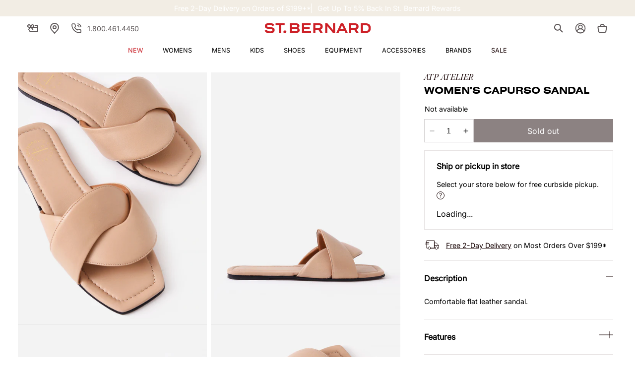

--- FILE ---
content_type: text/css
request_url: https://www.saintbernard.com/cdn/shop/t/106/assets/component-rating.css?v=164974072035044974461733260512
body_size: -280
content:
.rating{display:inline-block;margin:0}.product .rating-star{--font-size: 1.7}.card-wrapper .rating-star{--font-size: 1.4}.rating-star{--percent: calc( ( var(--rating) / var(--rating-max) + var(--rating-decimal) * var(--font-size) / (var(--rating-max) * (var(--letter-spacing) + var(--font-size))) ) * 100% );letter-spacing:calc(var(--letter-spacing) * 1rem);font-size:calc(var(--font-size) * 1rem);line-height:1;display:inline-block;font-family:Times;margin:0}.rating-star:before{content:"\2605\2605\2605\2605\2605";background:linear-gradient(90deg,var(--color-icon) var(--percent),rgba(var(--color-foreground),.15) var(--percent));-webkit-background-clip:text;-webkit-text-fill-color:transparent}.rating-text{display:none}.rating-count{display:inline-block;margin:0}@media (forced-colors: active){.rating{display:none}.rating-text{display:block}}.oke-w-controls{display:none}.product-rating{width:100%;display:flex;align-items:center;justify-content:space-between;flex-wrap:wrap}.product-rating .accordion__title{width:auto}a.oke-showMore-button.oke-button{background-color:rgb(var(--color-base-background-1))!important;color:rgb(var(--color-base-text))!important;border:1px solid rgb(var(--color-base-text))!important;transition:all .3s ease}a.oke-showMore-button.oke-button:hover{background-color:rgb(var(--color-secondary-1))!important;border:rgb(var(--color-secondary-1))!important;color:rgb(var(--color-base-background-1))!important}.okeReviews[data-oke-container] .oke-barDefault-marker .oke-barDefault-dot,div.okeReviews .oke-barDefault-marker .oke-barDefault-dot{background-color:rgb(var(--color-base-text))!important}.oke-sortSelect-label{display:none!important}.oke-showMore{margin-top:4rem;margin-bottom:8rem}
/*# sourceMappingURL=/cdn/shop/t/106/assets/component-rating.css.map?v=164974072035044974461733260512 */


--- FILE ---
content_type: text/javascript
request_url: https://snapui.searchspring.io/ouh4zj/production/bundle.chunk.c77a1188.320.js
body_size: 3949
content:
"use strict";(globalThis.productionBundleChunks=globalThis.productionBundleChunks||[]).push([[320],{418:(e,s,n)=>{n.d(s,{_:()=>d});var t=n(4247),r=n(7950),i=n(6247),a=n.n(i),l=n(8157),o=n(7809),c=n(1739);const u={inlineBanner:function(e){let{width:s}=e;return(0,r.AH)({height:"100%",display:"flex",flexDirection:"column",justifyContent:"center",alignItems:"center",width:s,"&.ss__inline-banner--grid":{flexDirection:"column"},"&.ss__inline-banner--list":{flexDirection:"row",display:"block",width:"100%"},"& iframe":{maxWidth:"100%"}})}};function d(e){const s=(0,o.a)(),n={layout:c.PE.GRID,width:"auto",...s?.components?.inlineBanner,...e,...e.theme?.components?.inlineBanner},{banner:i,disableStyles:d,className:p,width:h,layout:g,onClick:m,style:_}=n,f={};return d?_&&(f.css=[_]):f.css=[u.inlineBanner({width:h}),_],i&&i.value?(0,r.Y)(l._,null,(0,r.Y)("div",{onClick:function(e){m&&m(e,i)},className:a()("ss__inline-banner",`ss__inline-banner--${g}`,p),...f,dangerouslySetInnerHTML:{__html:i.value}})):(0,r.Y)(t.FK,null)}},665:(e,s,n)=>{n.d(s,{A:()=>l});var t=n(704),r=n.n(t),i=n(8065),a=n.n(i)()(r());a.push([e.id,".ss__recommendation{max-width:var(--page-width);margin:0 auto}.ss__recommendation .ss__carousel .swiper-slide .product-card-wrapper .card__inner{--ratio-percent: 133%}.ss__recommendation .ss__carousel .swiper-slide .product-card-wrapper .card__heading{min-height:0}.ss__no-results .ss__recommendation{padding:0}",""]);const l=a},1561:(e,s,n)=>{function t(e){if("string"!=typeof e)return e;let s=e.toLowerCase();return s=s.replace(/[^\w\s]/g,"").trim(),s=s.replace(/\s/g,"-"),s}n.d(s,{p:()=>t})},2127:(e,s,n)=>{n.r(s),n.d(s,{DefaultCarousel:()=>k});var t=n(7069),r=n(4247),i=n(5713),a=n(8267),l=n(5072),o=n.n(l),c=n(7825),u=n.n(c),d=n(7659),p=n.n(d),h=n(4868),g=n.n(h),m=n(540),_=n.n(m),f=n(1113),v=n.n(f),b=n(665),w={attributes:{class:"ss-snap-bundle-styles"}};w.styleTagTransform=v(),w.setAttributes=g(),w.insert=p().bind(null,"head"),w.domAPI=u(),w.insertStyleElement=_(),o()(b.A,w),b.A&&b.A.locals&&b.A.locals;var y=n(2966);const k=(0,i.PA)(function(e){const s=e.controller,n=s?.store,{results:i}=n;s.store.loaded||s.store.loading||s.search();const l=n?.profile?.display?.templateParameters,o={disableStyles:!1,loop:!(i&&i.length<=2),hideButtons:!0,pagination:!0,vertical:!1,watchOverflow:!0,autoAdjustSlides:!1,centerInsufficientSlides:!0,breakpoints:{0:{slidesPerView:2,slidesPerGroup:2,spaceBetween:8},750:{slidesPerView:2,slidesPerGroup:2,spaceBetween:16},990:{slidesPerView:l?.slidesPerView||4,slidesPerGroup:l?.slidesPerView||4,spaceBetween:16}}};return n.results.length>0&&(0,r.h)(a.A,(0,t.A)({controller:s},o),i.map(function(e){return(0,r.h)(y.Q7,{controller:s,result:e,isRecommendation:!0})}))})},2966:(e,s,n)=>{n.d(s,{rj:()=>_,aq:()=>v,Q7:()=>f,nB:()=>m});var t=n(4247),r=n(5713),i=n(5135),a=n(6108),l=n(418),o=n(4794),c=n(9188),u=n(7069);const d=(0,i.Bk)((0,r.PA)(function(e){const s=e.controller,{store:{pagination:n}}=s,r=n.getPages(5);return(0,t.h)("div",{class:"pagination"},(0,t.h)("div",{class:"ss-pagination"},(0,t.h)("ul",{class:"pagination__list list-unstyled",role:"list"},n.previous&&(0,t.h)("li",{class:"ss-page ss-page-previous"},(0,t.h)("a",(0,u.A)({},n.previous.url.link,{class:"pagination__item pagination__item--prev pagination__item-arrow link motion-reduce"}),(0,t.h)("svg",{class:"icon icon-arrow-pagination",width:"9",height:"16",viewBox:"0 0 9 16",fill:"none",xmlns:"http://www.w3.org/2000/svg"},(0,t.h)("path",{d:"M1 1L8 8L1 15",stroke:"#180405"})))),n.totalPages>5&&n.page>3&&(0,t.h)(t.FK,null,(0,t.h)("li",{class:"ss-page"},(0,t.h)("a",(0,u.A)({class:"ss-page-link pagination__item link"},n.first.url.link),n.first.number)),(0,t.h)("li",null,(0,t.h)("span",{class:"ss-page-label"},"…"))),r.map(function(e){return(0,t.h)(t.FK,null,e.active?(0,t.h)("li",{class:"ss-page",key:e.key},(0,t.h)("span",{class:" pagination__item link "+(e.active?"pagination__item--current":"")},e.number)):(0,t.h)("li",{key:e.key,class:" ss-page "+(e.active?"ss-active":"")},(0,t.h)("a",(0,u.A)({},e.url.link,{class:"pagination__item link"}),e.number)))}),n.totalPages>5&&n.page<n.totalPages-2&&(0,t.h)(t.FK,null,(0,t.h)("li",{class:"ss-page"},(0,t.h)("span",{class:"ss-page-label"},"…")),(0,t.h)("li",{class:""},(0,t.h)("a",(0,u.A)({class:"ss-page-link pagination__item link"},n.last.url.link),n.last.number))),n.next&&(0,t.h)("li",{class:"ss-page ss-page-next"},(0,t.h)("a",(0,u.A)({},n.next.url.link,{class:"ss-page-link pagination__item pagination__item--next pagination__item-arrow link motion-reduce"}),(0,t.h)("svg",{class:"icon icon-arrow-pagination",width:"9",height:"16",viewBox:"0 0 9 16",fill:"none",xmlns:"http://www.w3.org/2000/svg"},(0,t.h)("path",{d:"M1 1L8 8L1 15",stroke:"#180405"})))))))}));var p=n(1561);n(1811);const h=(0,r.PA)(function(e){const{controller:s,result:n}=e,r=s.store.custom.variantsConfig,{attributes:i,custom:a}=(n.mappings.core.url,n);return r.swap&&i[r.field]&&i[r.field].length>1?(0,t.h)("ul",{class:"color-swatch-palette grid"},("string"==typeof i[r.field]?JSON.parse(i[r.field]):i[r.field]).slice(0,r.limit).map(function(e){return(0,t.h)(t.FK,null,a.variantSelected&&e.small&&(0,t.h)("li",{id:`ss-${e.id}-${p.p(e.color)}`,class:"swatch-option "+(a.variantSelected.id==e.id?" selected":"")},(0,t.h)("a",{alt:e.color,onClick:function(){return r.swap(n,e)}},(0,t.h)("img",{src:`${e.small}`,alt:`${p.p(e.color)}`,class:"swatch-option-content",style:{width:"100%",height:"auto",objectFit:"cover"}}))))})):null});var g=n(2127);const m=(0,i.Bk)((0,r.PA)(function(e){const s=e.controller,{results:n,merchandising:r}=s.store;return(0,t.h)("div",{class:"collection ss-results"},(0,t.h)(a.l,{content:r.content,type:"banner"}),(0,t.h)("ul",{class:"grid product-grid grid--2-col-tablet-down grid--3-col-desktop"},n.map(function(e){return(0,t.h)("li",{class:"grid__item ss-item",key:e.id},{banner:(0,t.h)(l._,{banner:e})}[e.type]||(0,t.h)(f,{result:e,disableStyles:!0,results:n}))})),(0,t.h)("div",{class:"pagination-wrapper"},(0,t.h)(d,null)),(0,t.h)(a.l,{content:r.content,type:"footer"}))})),_=(0,i.Bk)((0,r.PA)(function(e){const s=e.controller;let{results:n}=s.store;return(0,t.h)(t.FK,null,(0,t.h)("div",{class:"collection ss-results"},(0,t.h)("ul",{class:"grid product-grid grid--2-col-tablet-down grid--3-col-desktop"},n.map(function(e){return(0,t.h)("li",{class:"grid__item ss-item",key:e.id},{banner:(0,t.h)(l._,{banner:e})}[e.type]||(0,t.h)(f,{result:e,disableStyles:!0,results:n}))}))))})),f=(0,i.Bk)((0,o.W)((0,r.PA)(function(e){const{result:s,controller:n,isRecommendation:r,isEmailRecommendation:i,trackingRef:a}=e,{attributes:l,custom:o,mappings:{core:u}}=s;let d=new RegExp(`\\b${u.brand.replace(/[.*+?^${}()|[\]\\]/g,"\\$&")}\\b`,"gi"),p=u.name.replace(d,"");return l.ss_hierarchy&&l.ss_hierarchy.length>0&&(l.ss_hierarchy[0].startsWith("Women")||l.ss_hierarchy[0].startsWith("Men"))&&(p=p.replace(/(?:Women's|Men's)/gi,"")),s&&(0,t.h)("div",{ref:a,class:"card-wrapper product-card-wrapper "+(i?"ss__email__recommendation":"")},(0,t.h)("div",{class:"card card--standard card--media"},(0,t.h)("div",{class:"card__inner color-background-2 gradient ratio"},(0,t.h)("div",{class:"card__media"},(0,t.h)("div",{class:"media media--transparent media--hover-effect"},(0,t.h)("img",{class:"motion-reduce",src:u.thumbnailImageUrl,alt:u.name,title:u.name,loading:`${i?null:"lazy"}`}),l.ss_image_alt&&!i&&(0,t.h)("img",{class:"ss-image-alt motion-reduce",loading:"lazy",src:l.ss_image_alt,alt:u.name,title:u.name})))),(0,t.h)("div",{class:"card__content"},(0,t.h)("div",{class:"card__information"},(0,t.h)("div",{class:"center font-body-bold caption"},u.brand),(0,t.h)("h3",{class:"card__heading center h5"},(0,t.h)("a",{href:u.url,onClick:function(e){return n.track.product.click(e,s)},class:"full-unstyled-link"},p)),(0,t.h)("div",{class:"card-information"},(0,t.h)(c.v,{result:s})),(0,t.h)("div",{class:"card__bottom"},l.ss_swatches&&!r&&!i&&(0,t.h)(h,{result:s,controller:n}),o?.badge&&!i&&(0,t.h)("div",{class:"discount-badge center"},(0,t.h)("span",{class:"discount-badge__text highlight extra-20-off"},o.badge?.label," "),(0,t.h)("span",{className:"discount-badge__code"},o.badge?.code)))))))}))),v=(0,i.Bk)((0,r.PA)(function(e){const s=e.controller,n=s.store.search.didYouMean;return(0,t.h)("div",{class:"ss__no-results"},(0,t.h)("div",{class:"ss__no-results__container"},n&&(0,t.h)("p",{class:"ss__did-you-mean"},"Did you mean ",(0,t.h)("a",{href:n.url.href},n.string),"?")),(0,t.h)("div",{class:"ss__no-results__container"},(0,t.h)("h4",{style:"margin-bottom: 5px;"},"Suggestions"),(0,t.h)("ul",{class:"ss__no-results__suggestions"},(0,t.h)("li",null,"Check for misspellings."),(0,t.h)("li",null,'Remove possible redundant keywords (ie. "products").'),(0,t.h)("li",null,"Use other words to describe what you are searching for.")),(0,t.h)("p",null,"Still can't find what you're looking for? ",(0,t.h)("a",{href:"/pages/contact-us"},"Contact us"),". Or, if you need the address and hours of operation for a specific store, try searching our ",(0,t.h)("a",{href:"/pages/store-locations-v2"},"store locations"),".")),s?.noResultsController&&(0,t.h)(g.DefaultCarousel,{controller:s.noResultsController}))}))},4794:(e,s,n)=>{n.d(s,{W:()=>a});var t=n(4247),r=n(7568),i=n(1811);function a(e){return function(s){const{controller:n,result:a,...l}=s;let o;if(n||console.warn("Warning: No controller provided to withTracking"),a||console.warn("Warning: No result provided to withTracking"),"search"===n?.type||"autocomplete"===n?.type){const e=n.urlManager;o=JSON.stringify({q:e.state.query,p:e.state.page,ps:e.state.pageSize,s:e.state.sort,f:e.state.filter})}else if("recommendation"===n?.type){const e=n.store;o=JSON.stringify({tag:e.profile?.tag,ids:e.results.map(function(e){return e.id}).join(",")})}const{ref:c,inViewport:u}=(0,r.Q)({resetKey:o});u&&"product"===a?.type&&n?.track.product.impression(a);const d=c.current;if(d){const e=(0,i.hb)(function(e){n?.track.product.click(e,a)},[]);d.setAttribute("sstracking","true"),d.removeEventListener("click",e),d.addEventListener("click",e)}const p={...l,controller:n,result:a,trackingRef:c};return(0,t.h)(e,{...p})}}},5135:(e,s,n)=>{n.d(s,{Bk:()=>o,e2:()=>a});var t=n(4247),r=n(1811);const i=(0,t.q6)(null),a=function(e){let{children:s,controller:n}=e;return(0,t.h)(i.Provider,{value:n},s)},l=function(){return(0,r.NT)(i)};function o(e){return function(s){return(0,t.h)(e,{controller:l(),...s})}}},6108:(e,s,n)=>{n.d(s,{l:()=>d});var t=n(4247),r=n(7950),i=n(6247),a=n.n(i),l=n(8157),o=n(7809),c=n(9215);const u={banner:function(){return(0,r.AH)({"& iframe, img":{maxWidth:"100%",height:"auto"}})}};function d(e){const s=(0,o.a)(),n={...s?.components?.banner,...e,...e.theme?.components?.banner},{content:i,type:d,disableStyles:p,className:h,style:g}=n;if(d===c.c.INLINE)return console.warn(`BannerType '${c.c.INLINE}' is not supported in <Banner /> component`),(0,r.Y)(t.FK,null);const m={};let _;return p?g&&(m.css=[g]):m.css=[u.banner(),g],i&&i[d]&&(_=i[d]),_&&_.length?(0,r.Y)(l._,null,(0,r.Y)("div",{className:a()("ss__banner",`ss__banner--${d}`,h),...m,dangerouslySetInnerHTML:{__html:_.join("")}})):(0,r.Y)(t.FK,null)}},9188:(e,s,n)=>{n.d(s,{v:()=>a});var t=n(4247),r=n(5713),i=n(9963);const a=(0,r.PA)(function(e){const{result:s,controller:n}=e,{attributes:r,mappings:{core:a}}=s,l=i.G(a.price,{symbol:"$"}),o=i.G(a.msrp,{symbol:"$"}),c=0!=a.msrp&&a.price<a.msrp,u=r.ss_price_range&&function(e){let s=[];return e.map(function(e){s.push(i.G(parseFloat(e),{symbol:"$"}))}),s}(r.ss_price_range);return 1*a?.price!=0&&(0,t.h)("div",{class:`price center ${c&&"0"==r.ss_price_range[0]&&"price--on-sale"}`},(0,t.h)("div",{class:"price__container"},r.ss_price_range&&1*r.ss_price_range[0]!=0&&1*r.ss_price_range[1]!=0?(0,t.h)("span",{class:"price__regular"},u[0]," - ",u[1]):(0,t.h)(t.FK,null,c?(0,t.h)("span",{class:"price-item price-item--regular price-item price-item--sale"},o):(0,t.h)("span",{class:"price-item price-item--regular price-item"},l),c&&(0,t.h)("span",{class:"price__sale"},l))))})}}]);

--- FILE ---
content_type: text/javascript
request_url: https://snapui.searchspring.io/ouh4zj/production/bundle.js
body_size: 68598
content:
/*! For license information please see bundle.js.LICENSE.txt */
(()=>{var e,t,n={9:(e,t,n)=>{"use strict";n.d(t,{a3:()=>s});var r=n(7096);class s{constructor(e,t){var n=this;let s=arguments.length>2&&void 0!==arguments[2]?arguments[2]:{page:void 0,pageSize:void 0,totalResults:void 0,totalPages:void 0},o=arguments.length>3?arguments[3]:void 0;const a=e?.settings?.pagination;this.services=t,this.controllerConfig=e,this.page=s.page,this.pageSize=s.pageSize,this.totalResults=s.totalResults,this.defaultPageSize=o?.pagination?.defaultPageSize,this.totalPages=s.totalPages;const c=a?.pageSizeOptions||[{label:`Show ${this.defaultPageSize}`,value:this.defaultPageSize},{label:"Show "+2*this.defaultPageSize,value:2*this.defaultPageSize},{label:"Show "+3*this.defaultPageSize,value:3*this.defaultPageSize}];this.pageSizeOptions=c.filter(function(e){return e.value<=100}).map(function(e){return new i(n.services,n.pageSize,{label:e.label,value:e.value})}),(0,r.Gn)(this,{page:r.sH,pageSize:r.sH,totalResults:r.sH,totalPages:r.sH,begin:r.EW,end:r.EW,multiplePages:r.EW,current:r.EW,first:r.EW,last:r.EW,next:r.EW,previous:r.EW,getPages:r.XI,setPageSize:r.XI})}get begin(){return this.controllerConfig.settings?.infinite?1:this.pageSize*(this.page-1)+1}get end(){return this.pageSize*this.page>this.totalResults?this.totalResults:this.pageSize*this.page}get multiplePages(){return this.pageSize<this.totalResults}get current(){return new o(this.services,{number:this.page,active:!0})}get first(){return new o(this.services,{number:1,active:1==this.page})}get last(){return new o(this.services,{number:this.totalPages,active:this.totalPages==this.page})}get next(){if(this.page<this.totalPages)return new o(this.services,{number:this.page+1})}get previous(){if(this.page>1)return new o(this.services,{number:this.page-1})}getPages(){let e=arguments.length>0&&void 0!==arguments[0]?arguments[0]:5,t=arguments.length>1?arguments[1]:void 0;if(!Number.isInteger(e))return[];if(void 0!==t&&Number.isInteger(t))e=-Math.abs(e),t=Math.abs(t);else{const n=e-1;let r=this.page,s=this.page,i=s-r;do{if(i=s-r,s<this.totalPages&&s++,s-r>=n)break;r>1&&r--}while(i!=s-r&&s-r<n);e=r-this.page,t=s-this.page}const n=[];for(let r=this.page+e;r<=this.page+t;r++)r>0&&r<=this.totalPages&&n.push(new o(this.services,{number:r,active:r==this.page}));return n}setPageSize(e){e&&this.services.urlManager.remove("page").set("pageSize",e).go()}}class i{constructor(e,t,n){this.services=e,this.value=n.value,this.label=n.label,this.url=this.services?.urlManager.remove("page").set("pageSize",n.value),this.active=Boolean(t==n.value)}}class o{constructor(e,t){this.services=e,this.number=t.number,this.active=t.active||!1,this.url=this.services?.urlManager?.set("page",this.number),this.key=this.url.href}}},27:(e,t,n)=>{"use strict";n.d(t,{E:()=>i});var r=n(170),s=n(3127);class i{constructor(e,t){var n=this;this.config=e,this.services=t,this.config.url&&(this.services.urlManager=this.services.urlManager.withConfig(function(e){return{...e,urlRoot:n.config.url}})),Number.isInteger(this.config.max)||(this.config.max=25),this.storage=new r.t({type:"local",key:"ss-history"+(this.config.siteId?`-${this.config.siteId}`:"")}),0===this.config.max&&this.reset(),this.queries.length>this.config.max&&this.getStoredData().forEach(function(e,t){t>n.config.max-1&&n.remove(e)})}get queries(){var e=this;return this.getStoredData().map(function(t){return new s.X(e.services,t)})}save(e){if(this.config.max){const t=this.getStoredData(),n=t.indexOf(e);-1!=n&&t.splice(n,1),t.unshift(e),t.length>this.config.max&&t.pop(),this.storage.set("history",JSON.stringify(t))}}remove(e){const t=this.getStoredData(),n=t.indexOf(e);-1!=n&&(t.splice(n,1),this.storage.set("history",JSON.stringify(t)))}reset(){this.storage.clear()}getStoredData(e){const t=this.storage.get("history");if(t)try{const n=JSON.parse(t);if(Array.isArray(n))return e&&Number.isInteger(e)?n.slice(0,e):n}catch(e){this.reset()}return[]}}},170:(e,t,n)=>{"use strict";n.d(t,{t:()=>i});var r=n(3678);const s={cookies:n(7046).U};class i{constructor(e){if(this.type=null,this.expiration=31536e6,this.sameSite="Lax",this.key="ss-storage",this.cookieDomain="undefined"!=typeof window&&window.location.hostname&&"."+window.location.hostname.replace(/^www\./,"")||void 0,this.state={},e)switch(""!==e.key.trim()&&(this.key=e.key.trim()),e?.cookie?.expiration&&(this.expiration=e.cookie.expiration),e?.cookie?.sameSite&&(this.sameSite=e.cookie.sameSite),e.type){case o.session:this.type=r.o.storage?e.type:null,this.type&&(this.state=JSON.parse(window.sessionStorage.getItem(this.key)||"{}"),window.sessionStorage.setItem(this.key,JSON.stringify(this.state)));break;case o.local:this.type=r.o.storage?e.type:null,this.type&&(this.state=JSON.parse(window.localStorage.getItem(this.key)||"{}"),window.localStorage.setItem(this.key,JSON.stringify(this.state)));break;case o.cookie:if(r.o.cookies){this.type=e.type;const t=s.cookies.get(this.key);t&&(this.state=JSON.parse(t))}break;default:this.type=o.memory}}set(e,t){const n=e?.split(".");let r=this.state;n?.forEach(function(e,s){s==n.length-1?r[e]=t:r=r[e]=r[e]||{}});try{switch(this.type){case o.session:window.sessionStorage.setItem(this.key,JSON.stringify(this.state));break;case o.local:window.localStorage.setItem(this.key,JSON.stringify(this.state));break;case o.cookie:s.cookies.set(this.key,JSON.stringify(this.state),this.sameSite,this.expiration,this.cookieDomain)}}catch(e){console.warn(`something went wrong setting ${this.key} to ${this.type} storage`)}}get(e){switch(this.type){case o.session:const e=window.sessionStorage.getItem(this.key);this.state=e?JSON.parse(e):{};break;case o.local:const t=window.localStorage.getItem(this.key);this.state=t?JSON.parse(t):{};break;case o.cookie:const n=s.cookies.get(this.key);n&&(this.state=JSON.parse(n)||{})}const t=e?.split(".");if(!t?.length)return;let n=this.state;for(const e of t){if(!n||void 0===n[e])return void(n={});n=n[e]}return n}clear(){switch(this.type){case o.session:window.sessionStorage.removeItem(this.key);break;case o.local:window.localStorage.removeItem(this.key);break;case o.cookie:s.cookies.unset(this.key,this.cookieDomain)}this.state={}}}var o;!function(e){e.session="session",e.local="local",e.cookie="cookie",e.memory="memory"}(o||(o={}))},540:e=>{"use strict";e.exports=function(e){var t=document.createElement("style");return e.setAttributes(t,e.attributes),e.insert(t,e.options),t}},586:(e,t,n)=>{"use strict";function r(e){return null==(t=e)?t:{code:t.code};var t}function s(e){return null==(t=e)?t:{type:t.type,id:t.id};var t}function i(e){return null==(t=e)?t:{IP:t.iP,userAgent:t.userAgent,timestamp:t.timestamp,pageUrl:t.pageUrl,userId:t.userId,sessionId:t.sessionId,pageLoadId:t.pageLoadId,shopperId:t.shopperId,initiator:t.initiator,attribution:null==t.attribution?void 0:t.attribution.map(s),currency:r(t.currency),dev:t.dev};var t}function o(e){return null==(t=e)?t:{field:t.field,value:t.value};var t}function a(e){return null==(t=e)?t:{field:t.field,dir:t.dir};var t}function c(e){return null==(t=e)?t:{totalResults:t.totalResults,page:t.page,resultsPerPage:t.resultsPerPage};var t}function l(e){return null==(t=e)?t:{id:t.id,experimentId:t.experimentId,variationId:t.variationId};var t}function u(e){return null==(t=e)?t:{redirect:t.redirect,personalized:t.personalized,triggeredCampaigns:null==t.triggeredCampaigns?void 0:t.triggeredCampaigns.map(l)};var t}function d(e){return null==(t=e)?t:{uid:t.uid,childUid:t.childUid,sku:t.sku,childSku:t.childSku,qty:t.qty,price:t.price};var t}function h(e){return null==(t=e)?t:{field:t.field,value:t.value};var t}function p(e){return null==(t=e)?t:{q:t.q,correctedQuery:t.correctedQuery,didYouMean:t.didYouMean,rq:t.rq,matchType:t.matchType,bgfilter:null==t.bgfilter?void 0:t.bgfilter.map(o),filter:null==t.filter?void 0:t.filter.map(h),sort:null==t.sort?void 0:t.sort.map(a),pagination:c(t.pagination),merchandising:u(t.merchandising),results:t.results.map(d)};var t}function f(e){return null==(t=e)?t:{redirect:t.redirect};var t}n.d(t,{HFj:()=>Ie,hLm:()=>g});const g={Product:"product",Banner:"banner"};function m(e){return null==(t=e)?t:{type:t.type,position:t.position,uid:t.uid,childUid:t.childUid,sku:t.sku,childSku:t.childSku};var t}function _(e){return null==(t=e)?t:{uid:t.uid};var t}function v(e){return null==(t=e)?t:{q:t.q,correctedQuery:t.correctedQuery,didYouMean:t.didYouMean,rq:t.rq,matchType:t.matchType,bgfilter:null==t.bgfilter?void 0:t.bgfilter.map(o),filter:null==t.filter?void 0:t.filter.map(h),sort:null==t.sort?void 0:t.sort.map(a),pagination:c(t.pagination),merchandising:u(t.merchandising),results:t.results.map(m),banners:t.banners.map(_)};var t}function y(e){return null==(t=e)?t:{context:i(t.context),data:v(t.data)};var t}function b(e){return null==(t=e)?t:{results:t.results.map(d),cart:null==t.cart?void 0:t.cart.map(d)};var t}function w(e){return null==(t=e)?t:{context:i(t.context),data:b(t.data)};var t}function x(e){return null==(t=e)?t:{id:t.id,experimentId:t.experimentId,variationId:t.variationId};var t}function k(e){return null==(t=e)?t:{personalized:t.personalized,triggeredCampaigns:null==t.triggeredCampaigns?void 0:t.triggeredCampaigns.map(x)};var t}function S(e){return null==(t=e)?t:{totalResults:t.totalResults,page:t.page,resultsPerPage:t.resultsPerPage};var t}function I(e){return null==(t=e)?t:{rq:t.rq,matchType:t.matchType,bgfilter:null==t.bgfilter?void 0:t.bgfilter.map(o),filter:null==t.filter?void 0:t.filter.map(h),sort:null==t.sort?void 0:t.sort.map(a),pagination:S(t.pagination),merchandising:k(t.merchandising),results:t.results.map(d)};var t}function O(e){return null==(t=e)?t:{rq:t.rq,matchType:t.matchType,bgfilter:null==t.bgfilter?void 0:t.bgfilter.map(o),filter:null==t.filter?void 0:t.filter.map(h),sort:null==t.sort?void 0:t.sort.map(a),pagination:S(t.pagination),merchandising:k(t.merchandising),results:t.results.map(m),banners:t.banners.map(_)};var t}function A(e){return null==(t=e)?t:{context:i(t.context),data:O(t.data)};var t}function R(e){return null==(t=e)?t:{orderId:t.orderId,transactionTotal:t.transactionTotal,total:t.total,vat:t.vat,city:t.city,state:t.state,country:t.country,results:t.results.map(d)};var t}function C(e){return null==(t=e)?t:{timestamp:t.timestamp,dev:t.dev};var t}function q(e){return null==(t=e)?t:{message:t.message,stack:t.stack,details:t.details};var t}function E(e){return null==(t=e)?t:{uid:t.uid,childUid:t.childUid,sku:t.sku,childSku:t.childSku};var t}function P(e){return null==(t=e)?t:{result:E(t.result)};var t}function T(e){return null==(t=e)?t:{tag:t.tag,results:t.results.map(d)};var t}function j(e){return null==(t=e)?t:{tag:t.tag,results:t.results.map(m)};var t}function $(e){return null==(t=e)?t:{context:i(t.context),data:j(t.data)};var t}function M(e){return null==(t=e)?t:{redirect:t.redirect,personalized:t.personalized,triggeredCampaigns:null==t.triggeredCampaigns?void 0:t.triggeredCampaigns.map(x)};var t}function N(e){return null==(t=e)?t:{q:t.q,correctedQuery:t.correctedQuery,didYouMean:t.didYouMean,rq:t.rq,matchType:t.matchType,bgfilter:null==t.bgfilter?void 0:t.bgfilter.map(o),filter:null==t.filter?void 0:t.filter.map(h),sort:null==t.sort?void 0:t.sort.map(a),pagination:S(t.pagination),merchandising:M(t.merchandising),results:t.results.map(d)};var t}function z(e){return null==(t=e)?t:{redirect:t.redirect};var t}function U(e){return null==(t=e)?t:{q:t.q,correctedQuery:t.correctedQuery,didYouMean:t.didYouMean,rq:t.rq,matchType:t.matchType,bgfilter:null==t.bgfilter?void 0:t.bgfilter.map(o),filter:null==t.filter?void 0:t.filter.map(h),sort:null==t.sort?void 0:t.sort.map(a),pagination:S(t.pagination),merchandising:M(t.merchandising),results:t.results.map(m),banners:t.banners.map(_)};var t}function L(e){return null==(t=e)?t:{context:i(t.context),data:U(t.data)};var t}const D="https://beacon.searchspring.io/beacon/v2".replace(/\/+$/,"");class B{constructor(){let e=arguments.length>0&&void 0!==arguments[0]?arguments[0]:{};this.configuration=e}set config(e){this.configuration=e}get basePath(){return null!=this.configuration.basePath?this.configuration.basePath:D}get fetchApi(){return this.configuration.fetchApi}get middleware(){return this.configuration.middleware||[]}get queryParamsStringify(){return this.configuration.queryParamsStringify||Q}get username(){return this.configuration.username}get password(){return this.configuration.password}get apiKey(){const e=this.configuration.apiKey;if(e)return"function"==typeof e?e:function(){return e}}get accessToken(){const e=this.configuration.accessToken;if(e)return"function"==typeof e?e:async function(){return e}}get headers(){return this.configuration.headers}get credentials(){return this.configuration.credentials}}const V=new B;class H{constructor(){var e=this;let t=arguments.length>0&&void 0!==arguments[0]?arguments[0]:V;this.configuration=t,this.fetchApi=async function(t,n){let r,s={url:t,init:n};for(const t of e.middleware)t.pre&&(s=await t.pre({fetch:e.fetchApi,...s})||s);try{r=await(e.configuration.fetchApi||fetch)(s.url,s.init)}catch(t){for(const n of e.middleware)n.onError&&(r=await n.onError({fetch:e.fetchApi,url:s.url,init:s.init,error:t,response:r?r.clone():void 0})||r);if(void 0===r)throw t instanceof Error?new G(t,"The request failed and the interceptors did not return an alternative response"):t}for(const t of e.middleware)t.post&&(r=await t.post({fetch:e.fetchApi,url:s.url,init:s.init,response:r.clone()})||r);return r},this.middleware=t.middleware}withMiddleware(){const e=this.clone();return e.middleware=e.middleware.concat(...arguments),e}withPreMiddleware(){for(var e=arguments.length,t=new Array(e),n=0;n<e;n++)t[n]=arguments[n];const r=t.map(function(e){return{pre:e}});return this.withMiddleware(...r)}withPostMiddleware(){for(var e=arguments.length,t=new Array(e),n=0;n<e;n++)t[n]=arguments[n];const r=t.map(function(e){return{post:e}});return this.withMiddleware(...r)}isJsonMime(e){return!!e&&H.jsonRegex.test(e)}async request(e,t){const{url:n,init:r}=await this.createFetchParams(e,t),s=await this.fetchApi(n,r);if(s&&s.status>=200&&s.status<300)return s;throw new J(s,"Response returned an error code")}async createFetchParams(e,t){let n=this.configuration.basePath+e.path;void 0!==e.query&&0!==Object.keys(e.query).length&&(n+="?"+this.configuration.queryParamsStringify(e.query));const r=Object.assign({},this.configuration.headers,e.headers);Object.keys(r).forEach(function(e){return void 0===r[e]?delete r[e]:{}});const s="function"==typeof t?t:async function(){return t},i={method:e.method,headers:r,body:e.body,credentials:this.configuration.credentials},o={...i,...await s({init:i,context:e})};let a;var c;return c=o.body,a="undefined"!=typeof FormData&&c instanceof FormData||o.body instanceof URLSearchParams||function(e){return"undefined"!=typeof Blob&&e instanceof Blob}(o.body)?o.body:this.isJsonMime(r["Content-Type"])?JSON.stringify(o.body):o.body,{url:n,init:{...o,body:a}}}clone(){const e=new(0,this.constructor)(this.configuration);return e.middleware=this.middleware.slice(),e}}H.jsonRegex=new RegExp("^(:?application/json|[^;/ \t]+/[^;/ \t]+[+]json)[ \t]*(:?;.*)?$","i");class J extends Error{constructor(e,t){super(t),this.response=e,this.name="ResponseError"}}class G extends Error{constructor(e,t){super(t),this.cause=e,this.name="FetchError"}}class F extends Error{constructor(e,t){super(t),this.field=e,this.name="RequiredError"}}function Q(e){let t=arguments.length>1&&void 0!==arguments[1]?arguments[1]:"";return Object.keys(e).map(function(n){return W(n,e[n],t)}).filter(function(e){return e.length>0}).join("&")}function W(e,t){let n=arguments.length>2&&void 0!==arguments[2]?arguments[2]:"";const r=n+(n.length?`[${e}]`:e);if(t instanceof Array){const e=t.map(function(e){return encodeURIComponent(String(e))}).join(`&${encodeURIComponent(r)}=`);return`${encodeURIComponent(r)}=${e}`}return t instanceof Set?W(e,Array.from(t),n):t instanceof Date?`${encodeURIComponent(r)}=${encodeURIComponent(t.toISOString())}`:t instanceof Object?Q(t,r):`${encodeURIComponent(r)}=${encodeURIComponent(String(t))}`}class K{constructor(e){let t=arguments.length>1&&void 0!==arguments[1]?arguments[1]:function(e){return e};this.raw=e,this.transformer=t}async value(){return this.transformer(await this.raw.json())}}class Y extends H{async autocompleteAddtocartRaw(e,t){if(null==e.siteId)throw new F("siteId",'Required parameter "siteId" was null or undefined when calling autocompleteAddtocart().');if(null==e.autocompleteAddtocartSchema)throw new F("autocompleteAddtocartSchema",'Required parameter "autocompleteAddtocartSchema" was null or undefined when calling autocompleteAddtocart().');const n=await this.request({path:"/{siteId}/autocomplete/addtocart".replace("{siteId}",encodeURIComponent(String(e.siteId))),method:"POST",headers:{"Content-Type":"text/plain"},query:{},body:(r=e.autocompleteAddtocartSchema,null==(s=r)?s:{context:i(s.context),data:p(s.data)})},t);var r,s;return new K(n)}async autocompleteAddtocart(e,t){const n=await this.autocompleteAddtocartRaw(e,t);return await n.value()}async autocompleteClickthroughRaw(e,t){if(null==e.siteId)throw new F("siteId",'Required parameter "siteId" was null or undefined when calling autocompleteClickthrough().');if(null==e.autocompleteSchema)throw new F("autocompleteSchema",'Required parameter "autocompleteSchema" was null or undefined when calling autocompleteClickthrough().');const n=await this.request({path:"/{siteId}/autocomplete/clickthrough".replace("{siteId}",encodeURIComponent(String(e.siteId))),method:"POST",headers:{"Content-Type":"text/plain"},query:{},body:y(e.autocompleteSchema)},t);return new K(n)}async autocompleteClickthrough(e,t){const n=await this.autocompleteClickthroughRaw(e,t);return await n.value()}async autocompleteImpressionRaw(e,t){if(null==e.siteId)throw new F("siteId",'Required parameter "siteId" was null or undefined when calling autocompleteImpression().');if(null==e.autocompleteSchema)throw new F("autocompleteSchema",'Required parameter "autocompleteSchema" was null or undefined when calling autocompleteImpression().');const n=await this.request({path:"/{siteId}/autocomplete/impression".replace("{siteId}",encodeURIComponent(String(e.siteId))),method:"POST",headers:{"Content-Type":"text/plain"},query:{},body:y(e.autocompleteSchema)},t);return new K(n)}async autocompleteImpression(e,t){const n=await this.autocompleteImpressionRaw(e,t);return await n.value()}async autocompleteRedirectRaw(e,t){if(null==e.siteId)throw new F("siteId",'Required parameter "siteId" was null or undefined when calling autocompleteRedirect().');if(null==e.autocompleteRedirectSchema)throw new F("autocompleteRedirectSchema",'Required parameter "autocompleteRedirectSchema" was null or undefined when calling autocompleteRedirect().');const n=await this.request({path:"/{siteId}/autocomplete/redirect".replace("{siteId}",encodeURIComponent(String(e.siteId))),method:"POST",headers:{"Content-Type":"text/plain"},query:{},body:(r=e.autocompleteRedirectSchema,null==(s=r)?s:{context:i(s.context),data:f(s.data)})},t);var r,s;return new K(n)}async autocompleteRedirect(e,t){const n=await this.autocompleteRedirectRaw(e,t);return await n.value()}async autocompleteRenderRaw(e,t){if(null==e.siteId)throw new F("siteId",'Required parameter "siteId" was null or undefined when calling autocompleteRender().');if(null==e.autocompleteSchema)throw new F("autocompleteSchema",'Required parameter "autocompleteSchema" was null or undefined when calling autocompleteRender().');const n=await this.request({path:"/{siteId}/autocomplete/render".replace("{siteId}",encodeURIComponent(String(e.siteId))),method:"POST",headers:{"Content-Type":"text/plain"},query:{},body:y(e.autocompleteSchema)},t);return new K(n)}async autocompleteRender(e,t){const n=await this.autocompleteRenderRaw(e,t);return await n.value()}}class X extends H{async cartAddRaw(e,t){if(null==e.siteId)throw new F("siteId",'Required parameter "siteId" was null or undefined when calling cartAdd().');if(null==e.cartSchema)throw new F("cartSchema",'Required parameter "cartSchema" was null or undefined when calling cartAdd().');const n=await this.request({path:"/{siteId}/cart/add".replace("{siteId}",encodeURIComponent(String(e.siteId))),method:"POST",headers:{"Content-Type":"text/plain"},query:{},body:w(e.cartSchema)},t);return new K(n)}async cartAdd(e,t){const n=await this.cartAddRaw(e,t);return await n.value()}async cartRemoveRaw(e,t){if(null==e.siteId)throw new F("siteId",'Required parameter "siteId" was null or undefined when calling cartRemove().');if(null==e.cartSchema)throw new F("cartSchema",'Required parameter "cartSchema" was null or undefined when calling cartRemove().');const n=await this.request({path:"/{siteId}/cart/remove".replace("{siteId}",encodeURIComponent(String(e.siteId))),method:"POST",headers:{"Content-Type":"text/plain"},query:{},body:w(e.cartSchema)},t);return new K(n)}async cartRemove(e,t){const n=await this.cartRemoveRaw(e,t);return await n.value()}}class Z extends H{async categoryAddtocartRaw(e,t){if(null==e.siteId)throw new F("siteId",'Required parameter "siteId" was null or undefined when calling categoryAddtocart().');if(null==e.categoryAddtocartSchema)throw new F("categoryAddtocartSchema",'Required parameter "categoryAddtocartSchema" was null or undefined when calling categoryAddtocart().');const n=await this.request({path:"/{siteId}/category/addtocart".replace("{siteId}",encodeURIComponent(String(e.siteId))),method:"POST",headers:{"Content-Type":"text/plain"},query:{},body:(r=e.categoryAddtocartSchema,null==(s=r)?s:{context:i(s.context),data:I(s.data)})},t);var r,s;return new K(n)}async categoryAddtocart(e,t){const n=await this.categoryAddtocartRaw(e,t);return await n.value()}async categoryClickthroughRaw(e,t){if(null==e.siteId)throw new F("siteId",'Required parameter "siteId" was null or undefined when calling categoryClickthrough().');if(null==e.categorySchema)throw new F("categorySchema",'Required parameter "categorySchema" was null or undefined when calling categoryClickthrough().');const n=await this.request({path:"/{siteId}/category/clickthrough".replace("{siteId}",encodeURIComponent(String(e.siteId))),method:"POST",headers:{"Content-Type":"text/plain"},query:{},body:A(e.categorySchema)},t);return new K(n)}async categoryClickthrough(e,t){const n=await this.categoryClickthroughRaw(e,t);return await n.value()}async categoryImpressionRaw(e,t){if(null==e.siteId)throw new F("siteId",'Required parameter "siteId" was null or undefined when calling categoryImpression().');if(null==e.categorySchema)throw new F("categorySchema",'Required parameter "categorySchema" was null or undefined when calling categoryImpression().');const n=await this.request({path:"/{siteId}/category/impression".replace("{siteId}",encodeURIComponent(String(e.siteId))),method:"POST",headers:{"Content-Type":"text/plain"},query:{},body:A(e.categorySchema)},t);return new K(n)}async categoryImpression(e,t){const n=await this.categoryImpressionRaw(e,t);return await n.value()}async categoryRenderRaw(e,t){if(null==e.siteId)throw new F("siteId",'Required parameter "siteId" was null or undefined when calling categoryRender().');if(null==e.categorySchema)throw new F("categorySchema",'Required parameter "categorySchema" was null or undefined when calling categoryRender().');const n=await this.request({path:"/{siteId}/category/render".replace("{siteId}",encodeURIComponent(String(e.siteId))),method:"POST",headers:{"Content-Type":"text/plain"},query:{},body:A(e.categorySchema)},t);return new K(n)}async categoryRender(e,t){const n=await this.categoryRenderRaw(e,t);return await n.value()}}class ee extends H{async logPersonalizationRaw(e,t){if(null==e.siteId)throw new F("siteId",'Required parameter "siteId" was null or undefined when calling logPersonalization().');if(null==e.personalizationLogEvent)throw new F("personalizationLogEvent",'Required parameter "personalizationLogEvent" was null or undefined when calling logPersonalization().');const n=await this.request({path:"/{siteId}/log/personalization".replace("{siteId}",encodeURIComponent(String(e.siteId))),method:"POST",headers:{"Content-Type":"text/plain"},query:{},body:(r=e.personalizationLogEvent,null==(s=r)?s:{context:C(s.context),data:q(s.data)})},t);var r,s;return new K(n)}async logPersonalization(e,t){const n=await this.logPersonalizationRaw(e,t);return await n.value()}async logShopifypixelRaw(e,t){if(null==e.siteId)throw new F("siteId",'Required parameter "siteId" was null or undefined when calling logShopifypixel().');if(null==e.shopifyPixelExtensionLogEvent)throw new F("shopifyPixelExtensionLogEvent",'Required parameter "shopifyPixelExtensionLogEvent" was null or undefined when calling logShopifypixel().');const n=await this.request({path:"/{siteId}/log/shopifypixel".replace("{siteId}",encodeURIComponent(String(e.siteId))),method:"POST",headers:{"Content-Type":"text/plain"},query:{},body:(r=e.shopifyPixelExtensionLogEvent,null==(s=r)?s:{context:i(s.context),data:q(s.data)})},t);var r,s;return new K(n)}async logShopifypixel(e,t){const n=await this.logShopifypixelRaw(e,t);return await n.value()}async logSnapRaw(e,t){if(null==e.siteId)throw new F("siteId",'Required parameter "siteId" was null or undefined when calling logSnap().');if(null==e.snapLogEvent)throw new F("snapLogEvent",'Required parameter "snapLogEvent" was null or undefined when calling logSnap().');const n=await this.request({path:"/{siteId}/log/snap".replace("{siteId}",encodeURIComponent(String(e.siteId))),method:"POST",headers:{"Content-Type":"text/plain"},query:{},body:(r=e.snapLogEvent,null==(s=r)?s:{context:i(s.context),data:q(s.data)})},t);var r,s;return new K(n)}async logSnap(e,t){const n=await this.logSnapRaw(e,t);return await n.value()}}class te extends H{async orderTransactionRaw(e,t){if(null==e.siteId)throw new F("siteId",'Required parameter "siteId" was null or undefined when calling orderTransaction().');if(null==e.orderTransactionSchema)throw new F("orderTransactionSchema",'Required parameter "orderTransactionSchema" was null or undefined when calling orderTransaction().');const n=await this.request({path:"/{siteId}/order/transaction".replace("{siteId}",encodeURIComponent(String(e.siteId))),method:"POST",headers:{"Content-Type":"text/plain"},query:{},body:(r=e.orderTransactionSchema,null==(s=r)?s:{context:i(s.context),data:R(s.data)})},t);var r,s;return new K(n)}async orderTransaction(e,t){const n=await this.orderTransactionRaw(e,t);return await n.value()}}class ne extends H{async productPageviewRaw(e,t){if(null==e.siteId)throw new F("siteId",'Required parameter "siteId" was null or undefined when calling productPageview().');if(null==e.productPageviewSchema)throw new F("productPageviewSchema",'Required parameter "productPageviewSchema" was null or undefined when calling productPageview().');const n=await this.request({path:"/{siteId}/product/pageview".replace("{siteId}",encodeURIComponent(String(e.siteId))),method:"POST",headers:{"Content-Type":"text/plain"},query:{},body:(r=e.productPageviewSchema,null==(s=r)?s:{context:i(s.context),data:P(s.data)})},t);var r,s;return new K(n)}async productPageview(e,t){const n=await this.productPageviewRaw(e,t);return await n.value()}}class re extends H{async recommendationsAddtocartRaw(e,t){if(null==e.siteId)throw new F("siteId",'Required parameter "siteId" was null or undefined when calling recommendationsAddtocart().');if(null==e.recommendationsAddtocartSchema)throw new F("recommendationsAddtocartSchema",'Required parameter "recommendationsAddtocartSchema" was null or undefined when calling recommendationsAddtocart().');const n=await this.request({path:"/{siteId}/recommendations/addtocart".replace("{siteId}",encodeURIComponent(String(e.siteId))),method:"POST",headers:{"Content-Type":"text/plain"},query:{},body:(r=e.recommendationsAddtocartSchema,null==(s=r)?s:{context:i(s.context),data:T(s.data)})},t);var r,s;return new K(n)}async recommendationsAddtocart(e,t){const n=await this.recommendationsAddtocartRaw(e,t);return await n.value()}async recommendationsClickthroughRaw(e,t){if(null==e.siteId)throw new F("siteId",'Required parameter "siteId" was null or undefined when calling recommendationsClickthrough().');if(null==e.recommendationsSchema)throw new F("recommendationsSchema",'Required parameter "recommendationsSchema" was null or undefined when calling recommendationsClickthrough().');const n=await this.request({path:"/{siteId}/recommendations/clickthrough".replace("{siteId}",encodeURIComponent(String(e.siteId))),method:"POST",headers:{"Content-Type":"text/plain"},query:{},body:$(e.recommendationsSchema)},t);return new K(n)}async recommendationsClickthrough(e,t){const n=await this.recommendationsClickthroughRaw(e,t);return await n.value()}async recommendationsImpressionRaw(e,t){if(null==e.siteId)throw new F("siteId",'Required parameter "siteId" was null or undefined when calling recommendationsImpression().');if(null==e.recommendationsSchema)throw new F("recommendationsSchema",'Required parameter "recommendationsSchema" was null or undefined when calling recommendationsImpression().');const n=await this.request({path:"/{siteId}/recommendations/impression".replace("{siteId}",encodeURIComponent(String(e.siteId))),method:"POST",headers:{"Content-Type":"text/plain"},query:{},body:$(e.recommendationsSchema)},t);return new K(n)}async recommendationsImpression(e,t){const n=await this.recommendationsImpressionRaw(e,t);return await n.value()}async recommendationsRenderRaw(e,t){if(null==e.siteId)throw new F("siteId",'Required parameter "siteId" was null or undefined when calling recommendationsRender().');if(null==e.recommendationsSchema)throw new F("recommendationsSchema",'Required parameter "recommendationsSchema" was null or undefined when calling recommendationsRender().');const n=await this.request({path:"/{siteId}/recommendations/render".replace("{siteId}",encodeURIComponent(String(e.siteId))),method:"POST",headers:{"Content-Type":"text/plain"},query:{},body:$(e.recommendationsSchema)},t);return new K(n)}async recommendationsRender(e,t){const n=await this.recommendationsRenderRaw(e,t);return await n.value()}}class se extends H{async searchAddtocartRaw(e,t){if(null==e.siteId)throw new F("siteId",'Required parameter "siteId" was null or undefined when calling searchAddtocart().');if(null==e.searchAddtocartSchema)throw new F("searchAddtocartSchema",'Required parameter "searchAddtocartSchema" was null or undefined when calling searchAddtocart().');const n=await this.request({path:"/{siteId}/search/addtocart".replace("{siteId}",encodeURIComponent(String(e.siteId))),method:"POST",headers:{"Content-Type":"text/plain"},query:{},body:(r=e.searchAddtocartSchema,null==(s=r)?s:{context:i(s.context),data:N(s.data)})},t);var r,s;return new K(n)}async searchAddtocart(e,t){const n=await this.searchAddtocartRaw(e,t);return await n.value()}async searchClickthroughRaw(e,t){if(null==e.siteId)throw new F("siteId",'Required parameter "siteId" was null or undefined when calling searchClickthrough().');if(null==e.searchSchema)throw new F("searchSchema",'Required parameter "searchSchema" was null or undefined when calling searchClickthrough().');const n=await this.request({path:"/{siteId}/search/clickthrough".replace("{siteId}",encodeURIComponent(String(e.siteId))),method:"POST",headers:{"Content-Type":"text/plain"},query:{},body:L(e.searchSchema)},t);return new K(n)}async searchClickthrough(e,t){const n=await this.searchClickthroughRaw(e,t);return await n.value()}async searchImpressionRaw(e,t){if(null==e.siteId)throw new F("siteId",'Required parameter "siteId" was null or undefined when calling searchImpression().');if(null==e.searchSchema)throw new F("searchSchema",'Required parameter "searchSchema" was null or undefined when calling searchImpression().');const n=await this.request({path:"/{siteId}/search/impression".replace("{siteId}",encodeURIComponent(String(e.siteId))),method:"POST",headers:{"Content-Type":"text/plain"},query:{},body:L(e.searchSchema)},t);return new K(n)}async searchImpression(e,t){const n=await this.searchImpressionRaw(e,t);return await n.value()}async searchRedirectRaw(e,t){if(null==e.siteId)throw new F("siteId",'Required parameter "siteId" was null or undefined when calling searchRedirect().');if(null==e.searchRedirectSchema)throw new F("searchRedirectSchema",'Required parameter "searchRedirectSchema" was null or undefined when calling searchRedirect().');const n=await this.request({path:"/{siteId}/search/redirect".replace("{siteId}",encodeURIComponent(String(e.siteId))),method:"POST",headers:{"Content-Type":"text/plain"},query:{},body:(r=e.searchRedirectSchema,null==(s=r)?s:{context:i(s.context),data:z(s.data)})},t);var r,s;return new K(n)}async searchRedirect(e,t){const n=await this.searchRedirectRaw(e,t);return await n.value()}async searchRenderRaw(e,t){if(null==e.siteId)throw new F("siteId",'Required parameter "siteId" was null or undefined when calling searchRender().');if(null==e.searchSchema)throw new F("searchSchema",'Required parameter "searchSchema" was null or undefined when calling searchRender().');const n=await this.request({path:"/{siteId}/search/render".replace("{siteId}",encodeURIComponent(String(e.siteId))),method:"POST",headers:{"Content-Type":"text/plain"},query:{},body:L(e.searchSchema)},t);return new K(n)}async searchRender(e,t){const n=await this.searchRenderRaw(e,t);return await n.value()}}class ie extends H{async loginRaw(e,t){if(null==e.siteId)throw new F("siteId",'Required parameter "siteId" was null or undefined when calling login().');if(null==e.shopperLoginSchema)throw new F("shopperLoginSchema",'Required parameter "shopperLoginSchema" was null or undefined when calling login().');const n=await this.request({path:"/{siteId}/shopper/login".replace("{siteId}",encodeURIComponent(String(e.siteId))),method:"POST",headers:{"Content-Type":"text/plain"},query:{},body:(r=e.shopperLoginSchema,null==(s=r)?s:{context:i(s.context)})},t);var r,s;return new K(n)}async login(e,t){const n=await this.loginRaw(e,t);return await n.value()}}const oe=function(){let e=arguments.length>0&&void 0!==arguments[0]?arguments[0]:"";return e=(e||("undefined"==typeof window?{}:window?.navigator).userAgent||"").toLowerCase(),{cookies:function(){return"undefined"!=typeof window&&window?.navigator?.cookieEnabled},storage:function(){const e="ss-test";if("undefined"==typeof window)return!1;try{return window?.localStorage.setItem(e,e),window?.localStorage.removeItem(e),!0}catch(e){return!1}}}}(),ae=oe.cookies(),ce=oe.storage(),le={randomUUID:"undefined"!=typeof crypto&&crypto.randomUUID&&crypto.randomUUID.bind(crypto)};let ue;const de=new Uint8Array(16);function he(){if(!ue&&(ue="undefined"!=typeof crypto&&crypto.getRandomValues&&crypto.getRandomValues.bind(crypto),!ue))throw new Error("crypto.getRandomValues() not supported. See https://github.com/uuidjs/uuid#getrandomvalues-not-supported");return ue(de)}const pe=[];for(let e=0;e<256;++e)pe.push((e+256).toString(16).slice(1));const fe=function(e,t,n){if(le.randomUUID&&!t&&!e)return le.randomUUID();const r=(e=e||{}).random||(e.rng||he)();if(r[6]=15&r[6]|64,r[8]=63&r[8]|128,t){n=n||0;for(let e=0;e<16;++e)t[n+e]=r[e];return t}return function(e){let t=arguments.length>1&&void 0!==arguments[1]?arguments[1]:0;return pe[e[t+0]]+pe[e[t+1]]+pe[e[t+2]]+pe[e[t+3]]+"-"+pe[e[t+4]]+pe[e[t+5]]+"-"+pe[e[t+6]]+pe[e[t+7]]+"-"+pe[e[t+8]]+pe[e[t+9]]+"-"+pe[e[t+10]]+pe[e[t+11]]+pe[e[t+12]]+pe[e[t+13]]+pe[e[t+14]]+pe[e[t+15]]}(r)},{rE:ge}={rE:"0.0.43"},me="ssPageLoadId",_e="ssShopperId",ve="ssCartProducts",ye="ssViewedProducts",be="Lax",we="ssAttribution",xe=47304e6,ke=18e5,Se="undefined"!=typeof window&&window.location.hostname&&"."+window.location.hostname.replace(/^www\./,"")||void 0;class Ie{constructor(e,t){var n=this;if(this.mode="production",this.pageLoadId="",this.userId="",this.sessionId="",this.shopperId="",this.currency={code:""},this.initiator="",this.batchIntervalTimeout=0,this.requests=[],this.storage={cart:{get:function(){const e=n.getLocalStorageItem(ve);if(!e)return n.getCookie(ve).split(",").filter(function(e){return e}).map(function(e){return{uid:e,sku:e,qty:1,price:0}});try{if(Array.isArray(e))return e}catch{window?.localStorage.removeItem(ve),n.setCookie(ve,"",be,0,Se)}return[]},set:function(e){const t=n.storage.cart.get(),r=JSON.stringify(e);try{n.setLocalStorageItem(ve,e)}catch(e){Re(e,n,ve,r)}const s=e.map(function(e){return n.getProductId(e)}).join(",");n.setCookie(ve,s,be,0,Se),JSON.stringify(t)!==r&&n.sendPreflight()},add:function(e){if(e.length){const t=[...n.storage.cart.get()];e.filter(function(e){return"object"==typeof e&&e.uid}).reverse().forEach(function(e){const n=t.find(function(t){return t.childUid===e.childUid&&t.childSku===e.childSku&&t.uid===e.uid&&t.sku===e.sku});n?(n.qty+=e.qty,n.price=e.price||n.price):t.unshift(e)}),n.storage.cart.set(t)}},remove:function(e){if(e.length){const t=[...n.storage.cart.get()];e.forEach(function(e){const n=t.find(function(t){return t.childUid===e.childUid&&t.childSku===e.childSku&&t.uid===e.uid&&t.sku===e.sku});n&&n.qty>0&&(n.qty-=e.qty||1)});const r=t.filter(function(e){return e.qty>0});n.storage.cart.set(r)}},clear:function(){n.storage.cart.set([])}},viewed:{get:function(){const e=n.getLocalStorageItem(ye);if(!e)return n.getCookie(ye).split(",").filter(function(e){return e}).map(function(e){return{uid:e,sku:e}});try{if(Array.isArray(e))return e}catch{window?.localStorage.removeItem(ye),n.setCookie(ye,"",be,xe,Se)}return[]},set:function(e){const t=n.storage.viewed.get(),r=e.map(function(e){return{sku:e.sku,uid:e.uid,childUid:e.childUid,childSku:e.childSku}}).slice(0,20),s=JSON.stringify(r);try{n.setLocalStorageItem(ye,r)}catch(e){Re(e,n,ye,s)}const i=r.map(function(e){return n.getProductId(e)}).join(",");n.setCookie(ye,i,be,xe,Se),JSON.stringify(t)!==s&&n.sendPreflight()},add:function(e){if(e.length){const t=n.storage.viewed.get();e.forEach(function(e){const n={sku:e.sku,uid:e.uid,childUid:e.childUid,childSku:e.childSku},r=t.find(function(e){return e.uid===n.uid&&e.sku===n.sku&&e.childUid===n.childUid&&e.childSku===n.childSku});if(r){const e=t.indexOf(r);t.splice(e,1)}t.unshift(n)}),n.storage.viewed.set(t)}}}},this.events={shopper:{login:function(e){if(n.setShopperId(e.data.id)){const t={siteId:e?.siteId||n.globals.siteId,shopperLoginSchema:{context:n.getContext()}},r=n.createRequest("shopper","login",t);return n.sendRequests([r]),t}}},autocomplete:{render:function(e){const t={siteId:e?.siteId||n.globals.siteId,autocompleteSchema:{context:n.getContext(),data:e.data}},r=n.createRequest("autocomplete","autocompleteRender",t);return n.queueRequest(r),t},impression:function(e){const t={siteId:e?.siteId||n.globals.siteId,autocompleteSchema:{context:n.getContext(),data:e.data}},r=n.createRequest("autocomplete","autocompleteImpression",t);return n.queueRequest(r),t},addToCart:function(e){e.data.results&&n.storage.cart.add(e.data.results);const t={siteId:e?.siteId||n.globals.siteId,autocompleteAddtocartSchema:{context:n.getContext(),data:e.data}},r=n.createRequest("autocomplete","autocompleteAddtocart",t);return n.sendRequests([r]),t},clickThrough:function(e){const t={siteId:e?.siteId||n.globals.siteId,autocompleteSchema:{context:n.getContext(),data:e.data}},r=n.createRequest("autocomplete","autocompleteClickthrough",t);return n.sendRequests([r]),t},redirect:function(e){const t={siteId:e?.siteId||n.globals.siteId,autocompleteRedirectSchema:{context:n.getContext(),data:e.data}},r=n.createRequest("autocomplete","autocompleteRedirect",t);return n.sendRequests([r]),t}},search:{render:function(e){const t={siteId:e?.siteId||n.globals.siteId,searchSchema:{context:n.getContext(),data:e.data}},r=n.createRequest("search","searchRender",t);return n.queueRequest(r),t},impression:function(e){const t={siteId:e?.siteId||n.globals.siteId,searchSchema:{context:n.getContext(),data:e.data}},r=n.createRequest("search","searchImpression",t);return n.queueRequest(r),t},addToCart:function(e){e.data.results&&n.storage.cart.add(e.data.results);const t={siteId:e?.siteId||n.globals.siteId,searchAddtocartSchema:{context:n.getContext(),data:e.data}},r=n.createRequest("search","searchAddtocart",t);return n.sendRequests([r]),t},clickThrough:function(e){const t={siteId:e?.siteId||n.globals.siteId,searchSchema:{context:n.getContext(),data:e.data}},r=n.createRequest("search","searchClickthrough",t);return n.sendRequests([r]),t},redirect:function(e){const t={siteId:e?.siteId||n.globals.siteId,searchRedirectSchema:{context:n.getContext(),data:e.data}},r=n.createRequest("search","searchRedirect",t);return n.sendRequests([r]),t}},category:{render:function(e){const t={siteId:e?.siteId||n.globals.siteId,categorySchema:{context:n.getContext(),data:e.data}},r=n.createRequest("category","categoryRender",t);return n.queueRequest(r),t},impression:function(e){const t={siteId:e?.siteId||n.globals.siteId,categorySchema:{context:n.getContext(),data:e.data}},r=n.createRequest("category","categoryImpression",t);return n.queueRequest(r),t},addToCart:function(e){e.data.results&&n.storage.cart.add(e.data.results);const t={siteId:e?.siteId||n.globals.siteId,categoryAddtocartSchema:{context:n.getContext(),data:e.data}},r=n.createRequest("category","categoryAddtocart",t);return n.sendRequests([r]),t},clickThrough:function(e){const t={siteId:e?.siteId||n.globals.siteId,categorySchema:{context:n.getContext(),data:e.data}},r=n.createRequest("category","categoryClickthrough",t);return n.sendRequests([r]),t}},recommendations:{render:function(e){const t={siteId:e?.siteId||n.globals.siteId,recommendationsSchema:{context:n.getContext(),data:e.data}},r=n.createRequest("recommendations","recommendationsRender",t);return n.queueRequest(r),t},impression:function(e){const t={siteId:e?.siteId||n.globals.siteId,recommendationsSchema:{context:n.getContext(),data:e.data}},r=n.createRequest("recommendations","recommendationsImpression",t);return n.queueRequest(r),t},addToCart:function(e){e.data.results&&n.storage.cart.add(e.data.results);const t={siteId:e?.siteId||n.globals.siteId,recommendationsAddtocartSchema:{context:n.getContext(),data:e.data}},r=n.createRequest("recommendations","recommendationsAddtocart",t);return n.queueRequest(r),t},clickThrough:function(e){const t={siteId:e?.siteId||n.globals.siteId,recommendationsSchema:{context:n.getContext(),data:e.data}},r=n.createRequest("recommendations","recommendationsClickthrough",t);return n.sendRequests([r]),t}},product:{pageView:function(e){const t={siteId:e?.siteId||n.globals.siteId,productPageviewSchema:{context:n.getContext(),data:e.data}},r=n.createRequest("product","productPageview",t);n.sendRequests([r]);const s=e.data.result;return n.storage.viewed.add([s]),t}},cart:{add:function(e){const t={...e.data};t.cart?n.storage.cart.set(t.cart):(t.results&&n.storage.cart.add(t.results),t.cart=n.storage.cart.get());const r={siteId:e?.siteId||n.globals.siteId,cartSchema:{context:n.getContext(),data:t}},s=n.createRequest("cart","cartAdd",r);return n.sendRequests([s]),r},remove:function(e){const t={...e.data};t.cart?n.storage.cart.set(t.cart):(t.results&&n.storage.cart.remove(t.results),t.cart=n.storage.cart.get());const r={siteId:e?.siteId||n.globals.siteId,cartSchema:{context:n.getContext(),data:t}},s=n.createRequest("cart","cartRemove",r);return n.sendRequests([s]),r}},order:{transaction:function(e){const t={siteId:e?.siteId||n.globals.siteId,orderTransactionSchema:{context:n.getContext(),data:e.data}},r=n.createRequest("order","orderTransaction",t);return n.sendRequests([r]),n.storage.cart.clear(),t}},error:{shopifypixel:function(e){const t={siteId:e?.siteId||n.globals.siteId,shopifyPixelExtensionLogEvent:{context:n.getContext(),data:e.data}},r=n.createRequest("error","logShopifypixel",t);return n.sendRequests([r]),t},snap:function(e){const t={siteId:e?.siteId||n.globals.siteId,snapLogEvent:{context:n.getContext(),data:e.data}},r=n.createRequest("error","logSnap",t);return n.sendRequests([r]),t}}},"object"!=typeof e||"string"!=typeof e.siteId)throw new Error('Invalid config passed to tracker. The "siteId" attribute must be provided.');this.config={mode:"production",...t||{}},this.config.mode&&["production","development"].includes(this.config.mode)&&(this.mode=this.config.mode),this.initiator=this.config.initiator||`beaconjs/${ge}`;const r=this.config.apis?.fetch,s=new B({fetchApi:r,basePath:this.config.requesters?.beacon?.origin});this.apis={shopper:new ie(s),autocomplete:new Y(s),search:new se(s),category:new Z(s),recommendations:new re(s),product:new ne(s),cart:new X(s),order:new te(s),error:new ee(s)},this.globals=e,this.pageLoadId=this.getPageLoadId(),this.globals.currency&&this.setCurrency(this.globals.currency)}getCookie(e){if("undefined"!=typeof window&&ae){const t=e+"=",n=window.document.cookie.split(";");for(let e=0;e<n.length;e++){let r=n[e];for(;" "==r.charAt(0);)r=r.substring(1);if(0==r.indexOf(t))return decodeURIComponent(r.substring(t.length,r.length))}return""}return""}setCookie(e,t,n,r,s){if(ae)try{const i="https:"==window.location.protocol?"Secure;":"",o="SameSite="+(n||"Lax")+";";let a="";if(r){const e=new Date;e.setTime(e.getTime()+r),a="expires="+e.toUTCString()+";"}const c=encodeURIComponent(t)+";";if(s)window.document.cookie=e+"="+c+a+o+i+"path=/; domain="+s;else{const n=window?.location?.hostname;if(n&&1!==n.split(".").length){const r=n.split(".");r.shift(),s="."+r.join("."),window.document.cookie=e+"="+c+a+o+i+"path=/; domain="+s,null!=this.getCookie(e)&&this.getCookie(e)==t||(s="."+n,window.document.cookie=e+"="+c+a+o+i+"path=/; domain="+s)}else window.document.cookie=e+"="+c+a+o+i+"path=/"}}catch(t){console.error(`Failed to set '${e}' cookie:`,t)}}getLocalStorageItem(e){if("undefined"!=typeof window&&ce){const t=window.localStorage?.getItem(e)||"";try{const n=JSON.parse(t);if(n&&n.value)return n.value;window.localStorage.removeItem(e)}catch{}}}setLocalStorageItem(e,t){if("undefined"!=typeof window&&ce)try{window.localStorage.setItem(e,JSON.stringify({value:t}))}catch(t){throw console.warn(`Something went wrong setting '${e}' to local storage:`,t),t}}queueRequest(e){var t=this;this.requests.push(e),clearTimeout(this.batchIntervalTimeout),this.batchIntervalTimeout=setTimeout(function(){t.processRequests()},300)}updateContext(e,t){if(void 0!==t)switch(e){case"userId":case"sessionId":case"shopperId":case"pageLoadId":case"attribution":this[e]=t;break;case"pageUrl":this.config.href=t;break;case"userAgent":this.config.userAgent=t;break;case"dev":["production","development"].includes(t)&&(this.mode=t)}}getContext(){const e={userAgent:this.config.userAgent,timestamp:this.getTimestamp(),pageUrl:this.config.href||"undefined"!=typeof window&&window.location.href||"",userId:this.userId||this.getUserId(),sessionId:this.sessionId||this.getSessionId(),pageLoadId:this.pageLoadId,shopperId:this.shopperId||this.getShopperId(),initiator:this.initiator,dev:"development"===this.mode||void 0,attribution:this.attribution||this.getAttribution()};return this.currency.code&&(e.currency={...this.currency}),e}getStoredId(e,t,n){const r=["userId","sessionId"];let s="",i="";try{i=this.getCookie(t);const e=this.getLocalStorageItem(t);e.timestamp&&new Date(e.timestamp).getTime()<Date.now()-n?(s=this.generateId(),this.attribution=void 0):s=e.value}catch{}finally{const o={value:i||s||this.generateId(),timestamp:this.getTimestamp()};r.includes(e)&&(this[e]=o.value),this.setCookie(t,o.value,be,-1,Se),this.setCookie(t,o.value,be,n);try{this.setLocalStorageItem(t,o)}catch(e){Re(e,this,t,o.value)}return o.value}}getPageLoadId(){if(this.pageLoadId)return this.pageLoadId;let e=this.generateId();const t=this.getLocalStorageItem(me),n=this.config.href||"undefined"!=typeof window&&window.location.href||"";if(t){const{href:r,value:s,timestamp:i}=t;r===n&&s&&i&&new Date(i).getTime()>Date.now()-1e4&&(e=s)}this.pageLoadId=e;try{this.setLocalStorageItem(me,{href:n,value:e,timestamp:this.getTimestamp()})}catch(t){Re(t,this,me,e)}return e}getUserId(){return this.userId||this.getStoredId("userId","ssUserId",xe)}getSessionId(){return this.sessionId||this.getStoredId("sessionId","ssSessionId",ke)}getShopperId(){try{const e=this.getCookie(_e),t=this.getLocalStorageItem(_e),n=e||(t?""+t:void 0);n&&(this.shopperId=n)}catch{}return this.shopperId||""}setShopperId(e){if(e&&this.getShopperId()!==e){this.shopperId=""+e,this.setCookie(_e,this.shopperId,be,xe,Se);try{this.setLocalStorageItem(_e,this.shopperId)}catch(e){Re(e,this,_e,this.shopperId)}return this.sendPreflight(),this.shopperId}}getAttribution(){let e=[],t=null;try{t=new URL(this.config.href||"undefined"!=typeof window&&window.location.href||"").searchParams.get("ss_attribution")}catch(e){}const n=this.getCookie(we)||this.getLocalStorageItem(we);if(n)try{"string"==typeof n?e=JSON.parse(n):Array.isArray(n)&&(e=n)}catch(e){}if(t)try{const[n,r]=decodeURIComponent(t).split(":");n&&r&&!e.find(function(e){return e.type===n&&e.id===r})&&e.unshift({type:n,id:r})}catch{}if(e.length){const t=JSON.stringify(e);this.setCookie(we,t,be,ke,Se);try{this.setLocalStorageItem(we,e)}catch(e){Re(e,this,we,t)}return this.attribution=e,[...e]}}generateId(){return fe()}getTimestamp(){return(new Date).toISOString()}setCurrency(e){e&&e.code&&this.currency?.code!==e.code&&(this.currency=e)}pageLoad(){return this.pageLoadId=this.generateId(),this.pageLoadId}createRequest(e,t,n){return{apiType:e,endpoint:t,payload:n}}getApiClient(e){return this.apis[e]}sendRequests(e){var t=this;for(const n of e){const e=async function(e){let{init:n}=e;return{keepalive:"production"===t.mode||void 0,body:JSON.stringify(n.body)}};this.getApiClient(n.apiType)[n.endpoint](n.payload,e).catch(function(){})}}processRequests(){const e=this.requests.reduce(function(e,t){let n=`${t.payload.siteId}||${t.endpoint}`;switch(t.endpoint){case"recommendationsRender":case"recommendationsImpression":n+=Ae(n,"recommendation",t.payload.recommendationsSchema),Oe(e,n,"recommendationsSchema",t);break;case"recommendationsAddtocart":n+=Ae(n,"recommendation",t.payload.recommendationsAddtocartSchema),Oe(e,n,"recommendationsAddtocartSchema",t);break;case"searchRender":case"searchImpression":n+=Ae(n,"search",t.payload.searchSchema),Oe(e,n,"searchSchema",t);break;case"autocompleteRender":case"autocompleteImpression":n+=Ae(n,"autocomplete",t.payload.autocompleteSchema),Oe(e,n,"autocompleteSchema",t);break;case"categoryRender":case"categoryImpression":n+=Ae(n,"category",t.payload.categorySchema),Oe(e,n,"categorySchema",t);break;default:e.nonBatched.push(t)}return e},{nonBatched:[],batches:{}});this.requests=[];const t=Object.values(e.batches).reduce(function(e,t){return e.push(t),e},e.nonBatched);this.sendRequests(t)}sendPreflight(e){var t=this;const n=e?.userId||this.getUserId(),r=e?.siteId||this.globals.siteId,s=e?.shopper||this.getShopperId(),i=e?.cart||this.storage.cart.get(),o=e?.lastViewed||this.storage.viewed.get();if(n&&"string"==typeof n&&r){const e={userId:n,siteId:r};s&&(e.shopper=s),i.length&&(e.cart=i.map(function(e){return t.getProductId(e)})),o.length&&(e.lastViewed=o.map(function(e){return t.getProductId(e)}));const a=`${this.config.requesters?.personalization?.origin||`https://${r}.a.searchspring.io`}/api/personalization/preflightCache`;(this.config.apis?.fetch||"undefined"!=typeof fetch)&&(this.config.apis?.fetch||fetch)(a,{method:"POST",headers:{"Content-Type":"application/json"},body:JSON.stringify(e),keepalive:!0})}}getProductId(e){return`${e.childSku||e.childUid||e.sku||e.uid||""}`.trim()}}function Oe(e,t,n,r){if(e.batches[t]){const s=[...e.batches[t].payload[n].data.results,...r.payload[n].data.results].sort(function(e,t){return e.position-t.position});e.batches[t].payload[n].data.results=s}else e.batches[t]=JSON.parse(JSON.stringify(r))}function Ae(e,t,n){let r=e;switch(r+=`||${n.context.pageLoadId}`,r+=`||${n.context.sessionId}`,t){case"search":case"autocomplete":case"category":const e=n;r+=`||rq=${e.data.rq||""}`,r+=`||page=${e.data.pagination.page}`,r+=`||resultsPerPage=${e.data.pagination.resultsPerPage}`,r+=`||totalResults=${e.data.pagination.totalResults}`;break;case"recommendation":r+=`||tag=${n.data.tag}`}switch(t){case"search":case"autocomplete":const e=n;r+=`||q=${e.data.q}`,r+=`||correctedQuery=${e.data.correctedQuery||""}`,r+=`||matchType=${e.data.matchType||""}`}return r}function Re(e,t,n,r){"QuotaExceededError"===e.name&&t.events.error.snap({data:{message:"QuotaExceededError",details:{key:n,value:r}}})}},696:(e,t,n)=>{"use strict";n.d(t,{V:()=>o});var r=n(1909),s=n.n(r);class i{constructor(){this.callbacks=[]}subscribe(e){var t=this;return this.callbacks.push(e),function(){return t.callbacks=t.callbacks.filter(function(t){return t!=e})}}notify(){this.callbacks.forEach(function(e){return e()})}}class o{constructor(e,t,n,r,o){var a=this;let l=arguments.length>5&&void 0!==arguments[5]?arguments[5]:[],u=arguments.length>6?arguments[6]:void 0;this.linker=t,this.omissions=l,this.detached=u,this.urlState=s()({}),this.globalState=s()({}),this.localState=s()({}),this.mergedState=s()({}),this.localState=s()(r||{}),this.globalState=s()(n||{}),this.translator=e;const d=this.getTranslatorConfig();d.urlRoot&&d.settings?.serializeUrlRoot&&(this.globalState=this.globalState.merge(s()(this.translator.deserialize(d.urlRoot)),{deep:!0,merger:c})),o?this.watcherPool=o:(this.watcherPool=new i,this.translator.bindExternalEvents instanceof Function&&this.translator.bindExternalEvents(function(){return a.watcherPool.notify()})),this.subscribe(function(){a.refresh()}),this.refresh()}without(e,t,n){const r=t.slice(0,-1),s=t[t.length-1];return r.length?e.getIn(r)?e.updateIn(r,function(e){return i(0,e)}):e:n?.length?i(0,e):e.without(s);function i(e,t){return void 0===t[s]?t:t[s]instanceof Array?n&&n.length?t.set(s,t[s].filter(function(e){return!n.some(function(t){return l(e,t)})})):t.without(s):"object"==typeof t?t.without(s):t}}getTranslatorUrl(){return this.detached?this.detached.url:this.translator.getCurrentUrl()}refresh(){var e=this;this.prevState=this.mergedState,this.urlState=this.omissions.reduce(function(t,n){return e.without(t,n.path,n.values)},s()(this.translator.deserialize(this.getTranslatorUrl()))),this.mergedState=this.globalState.merge(this.urlState,{deep:!0,merger:c}),this.mergedState=this.mergedState.merge(this.localState,{deep:!0,merger:c})}get state(){return this.mergedState}unpackPathAndState(e,t){return{path:e instanceof Array?e:"string"==typeof e?e.split("."):[],state:e instanceof Array||"object"!=typeof e?void 0===t?{}:t:e}}set(){const{path:e,state:t}=this.unpackPathAndState(arguments.length<=0?void 0:arguments[0],arguments.length<=1?void 0:arguments[1]),n=e.length?this.localState.setIn(e,a(t)):a(t),r=a(this.omissions.concat(e.length?{path:e}:Object.keys(this.urlState).map(function(e){return{path:[e]}})));return new o(this.translator,this.linker,this.globalState,n,this.watcherPool,r,this.detached)}merge(){var e=this;const{path:t,state:n}=this.unpackPathAndState(arguments.length<=0?void 0:arguments[0],arguments.length<=1?void 0:arguments[1]),r=t.length?this.localState.updateIn(t,function(r){if(r instanceof Array){const e=Array.isArray(n)?n:[n];return a(r.concat(e))}if("object"==typeof r)return Array.isArray(n)?n.length?a([r].concat(n)):r:r.merge(n,{deep:!0,merger:c});if(void 0!==r){const e=(Array.isArray(n)?n:[n]).filter(function(e){return!l(e,r)});return e.length?a([r].concat(e)):r}return void 0===r&&e.urlState.getIn(t)instanceof Array&&!Array.isArray(n)?[n]:n}):this.localState.merge(n,{deep:!0,merger:c});return new o(this.translator,this.linker,this.globalState,r,this.watcherPool,this.omissions,this.detached)}remove(e,t){const{path:n}=this.unpackPathAndState(e,{});t=void 0!==t?t instanceof Array?t:[t]:[];const r=this.without(this.localState,n,t),s=a(this.omissions.concat({path:n,values:t}));return new o(this.translator,this.linker,this.globalState,r,this.watcherPool,s,this.detached)}reset(){return this.detached&&(this.detached.url=""),new o(this.translator,this.linker,this.globalState,{},this.watcherPool,Object.keys(this.urlState).map(function(e){return{path:[e]}}),this.detached)}withConfig(e){return e instanceof Function&&(e=e(this.translator.getConfig())),new o(new(Object.getPrototypeOf(this.translator).constructor)(e),this.linker,this.globalState,this.localState,this.watcherPool,this.omissions,this.detached)}withGlobals(e){return this.globalState=this.globalState.merge(s()(e),{deep:!0,merger:c}),new o(this.translator,this.linker,this.globalState,this.localState,this.watcherPool,this.omissions,this.detached)}getTranslatorConfig(){return this.translator.getConfig()}get href(){return this.translator.serialize(this.state)}go(e){this.detached?this.detached.url=this.href:this.translator.go(this.href,e),this.watcherPool.notify()}detach(){let e=arguments.length>0&&void 0!==arguments[0]&&arguments[0];return new o(this.translator,this.linker,this.globalState,this.localState,new i,this.omissions,{url:e?"":this.getTranslatorUrl()})}get link(){return this.linker?this.linker(this):{}}subscribe(e){var t=this;return this.watcherPool.subscribe(function(){const n=t.prevState,r=t.mergedState;e(n,r)})}}function a(e){return Array.isArray(e)&&e.length?e.reduce(function(e,t){return e.some(function(e){return l(e,t)})||e.push(t),e},[e[0]]):e}function c(e,t){if(e instanceof Array&&t instanceof Array)return a([...e,...t])}function l(e,t){if(!e&&!t)return!0;if(!e&&t||e&&!t)return!1;const n=typeof e;if(n!==typeof t)return!1;if(["string","number","boolean","undefined"].includes(n))return e===t;const r=Array.isArray(e);if(r!==Array.isArray(t))return!1;if(!r){if(!l(Object.keys(e).sort(),Object.keys(t).sort()))return!1;let n=!0;return Object.keys(e).forEach(function(r){l(e[r],t[r])||(n=!1)}),n}if(e.length!=t.length)return!1;for(let n=0;n<e.length;n++)if(!l(e[n],t[n]))return!1;return!0}},704:e=>{"use strict";e.exports=function(e){return e[1]}},739:(e,t,n)=>{"use strict";n.d(t,{Al:()=>s});var r=n(7096);class s extends Array{static get[Symbol.species](){return Array}constructor(e){let t=arguments.length>2?arguments[2]:void 0;super(...(arguments.length>1&&void 0!==arguments[1]?arguments[1]:[]).map(function(n){const r=n.field,s=t.facets&&t.facets[r];return"range"===n.type?new o(e,n,s):new i(e,n,s)}))}}class i{constructor(e,t,n){this.facet={field:t.field,label:n?.label||t.field},this.value={value:t.value,label:t.label},this.label=`${this.facet.label}: ${this.value.label}`,this.url=e?.urlManager?.remove("page").remove(`filter.${this.facet.field}`,this.value.value),(0,r.Gn)(this,{facet:r.sH,value:r.sH,label:r.sH})}}class o{constructor(e,t,n){this.facet={field:t.field,label:n?.label||t.field},this.value={low:t?.value?.low,high:t?.value?.high,label:t.label||`${t?.value?.low} - ${t?.value?.high}`},this.label=`${this.facet.label}: ${this.value.label}`,this.url=e?.urlManager?.remove("page").remove(`filter.${this.facet.field}`,{low:this.value.low,high:this.value.high}),(0,r.Gn)(this,{facet:r.sH,value:r.sH,label:r.sH})}}},1113:e=>{"use strict";e.exports=function(e,t){if(t.styleSheet)t.styleSheet.cssText=e;else{for(;t.firstChild;)t.removeChild(t.firstChild);t.appendChild(document.createTextNode(e))}}},1611:(e,t,n)=>{"use strict";n.d(t,{V:()=>o});var r=n(8732);const s={blue:"#3379c1",bluelight:"#688BA3",bluedark:"#1B3141",bluegreen:"#318495",grey:"#61717B",green:"#507B43",greendark:"#63715F",greenblue:"#46927D",indigo:"#4c3ce2",orange:"#ecaa15",orangelight:"#ff6600",orangedark:"#c59600",red:"#cc1212",redlight:"#f30707",reddark:"#8E111C",yellow:"#d1d432"},i={bang:String.fromCodePoint(8252),bright:String.fromCodePoint(128262),check:String.fromCodePoint(10004),clock:String.fromCodePoint(128342),cloud:String.fromCodePoint(9729),dim:String.fromCodePoint(128261),gear:String.fromCodePoint(9881),interobang:String.fromCodePoint(8265),lightning:String.fromCodePoint(9889),magic:String.fromCodePoint(10024),rocket:String.fromCodePoint(128640),search:String.fromCodePoint(128269),snap:String.fromCodePoint(128165),ufo:String.fromCodePoint(128760),vortex:String.fromCodePoint(127744),warning:String.fromCodePoint(9888)};class o{constructor(e){this.mode=r.$.production,this.emoji=i,this.colors=s,this.prefix="",this.prefix=e?.prefix||"",this.mode=e?.mode||r.$.production}setNamespace(e){this.prefix=` [${e}] :: `}error(){let e="";for(var t=arguments.length,n=new Array(t),r=0;r<t;r++)n[r]=arguments[r];let o=n;n.length&&"string"==typeof n[0]&&([e,...o]=n),console.log(`%c ${i.bang} %c${this.prefix}${e}`,`color: ${s.red}; font-weight: bold; font-size: 14px; line-height: 12px;`,`color: ${s.red}; font-weight: bold;`,...o)}warn(){let e="";for(var t=arguments.length,n=new Array(t),r=0;r<t;r++)n[r]=arguments[r];let o=n;n.length&&"string"==typeof n[0]&&([e,...o]=n),console.log(`%c ${i.warning} %c${this.prefix}%c${e}`,`color: ${s.yellow}; font-weight: bold; font-size: 14px; line-height: 12px;`,`color: ${s.yellow}; font-weight: normal;`,`color: ${s.yellow}; font-weight: bold;`,...o)}image(e){let{url:t,width:n,height:r}=e;const s=`font-size: 1px; padding: ${r||n} ${n||r};`,i=`background: url("${t}") no-repeat; background-size: contain;`;for(var o=arguments.length,a=new Array(o>1?o-1:0),c=1;c<o;c++)a[c-1]=arguments[c];this.dev("%c...",`${s} ${i}`,...a)}imageText(e){let{url:t,text:n="",style:r}=e;const s=`margin-left: 6px; background: url("${t}") no-repeat; background-size: contain;`,i=r;let o=n;for(var a=arguments.length,c=new Array(a>1?a-1:0),l=1;l<a;l++)c[l-1]=arguments[l];let u=c;!o&&c?.length&&([o,...u]=c),this.dev(`%c ${"  "+this.prefix}${o}`,`${s} ${i}`,...u)}debug(){let e="";for(var t=arguments.length,n=new Array(t),r=0;r<t;r++)n[r]=arguments[r];let o=n;n.length&&"string"==typeof n[0]&&([e,...o]=n),this.dev(`%c ${i.interobang} %c${this.prefix}${e}`,`color: ${s.orangelight}; font-weight: bold; font-size: 14px; line-height: 12px;`,`color: ${s.orangelight}; font-weight: bold;`,...o)}profile(e){for(var t=arguments.length,n=new Array(t>1?t-1:0),r=1;r<t;r++)n[r-1]=arguments[r];this.dev(`%c ${i.gear} %c${this.prefix}%c${e.type}  %c~  ${e.name}  ::  %c${e.status.toUpperCase()}${"finished"==e.status?"  ::  %c"+e.time.run+"ms":""}`,`color: ${s.orange}; font-size: 14px; line-height: 12px;`,`color: ${s.orange};`,`color: ${s.orange}; font-style: italic;`,`color: ${s.orange};`,`color: ${s.orange}; font-weight: bold;`,`color: ${s.grey};`,...n)}dev(){this.mode===r.$.development&&console.log(...arguments)}}},1684:(e,t,n)=>{"use strict";n.d(t,{U:()=>r});class r{constructor(e){this.namespace=e||"",this.profiles=[]}setNamespace(e){this.namespace||(this.namespace=e)}create(e){let{type:t,name:n,context:r}=e;if(!n)throw new Error("Profile name is required.");const i=new s(this.namespace,{type:t,name:n,context:r});return this.profiles.push(i),i}}class s{constructor(e,t){let{type:n,name:r,context:s}=t;this.status="pending",this.time={date:0,begin:0,end:0,run:0},this.namespace=e,this.type=n,this.name=r,this.context=s}start(){return this.time.begin||(this.time.date=Date.now(),this.time.begin=window.performance.now(),this.status="started"),this}stop(){return!this.time.end&&this.time.begin&&(this.time.date=Date.now(),this.time.end=window.performance.now(),this.time.run=+(this.time.end-this.time.begin).toFixed(3),this.status="finished"),this}}},1909:(e,t,n)=>{var r;!function(){"use strict";var s=function e(t){var n,r="function"==typeof Symbol&&Symbol.for&&Symbol.for("react.element"),s={use_static:!1};function i(e){var t=Object.getPrototypeOf(e);return t?Object.create(t):{}}function o(e,t,n){Object.defineProperty(e,t,{enumerable:!1,configurable:!1,writable:!1,value:n})}function a(e,t){o(e,t,function(){throw new m("The "+t+" method cannot be invoked on an Immutable data structure.")})}"object"!=typeof(n=t)||Array.isArray(n)||null===n||void 0!==t.use_static&&(s.use_static=Boolean(t.use_static));var c="__immutable_invariants_hold";function l(e){return"object"!=typeof e||null===e||Boolean(Object.getOwnPropertyDescriptor(e,c))}function u(e,t){return e===t||e!=e&&t!=t}function d(e){return!(null===e||"object"!=typeof e||Array.isArray(e)||e instanceof Date)}var h=["setPrototypeOf"],p=h.concat(["push","pop","sort","splice","shift","unshift","reverse"]),f=["keys"].concat(["map","filter","slice","concat","reduce","reduceRight"]),g=h.concat(["setDate","setFullYear","setHours","setMilliseconds","setMinutes","setMonth","setSeconds","setTime","setUTCDate","setUTCFullYear","setUTCHours","setUTCMilliseconds","setUTCMinutes","setUTCMonth","setUTCSeconds","setYear"]);function m(e){this.name="MyError",this.message=e,this.stack=(new Error).stack}function _(e,t){for(var n in o(e,c,!0),t)t.hasOwnProperty(n)&&a(e,t[n]);return Object.freeze(e),e}function v(e,t){var n=e[t];o(e,t,function(){return J(n.apply(e,arguments))})}function y(e,t,n){var r=n&&n.deep;if(e in this&&(r&&this[e]!==t&&d(t)&&d(this[e])&&(t=J.merge(this[e],t,{deep:!0,mode:"replace"})),u(this[e],t)))return this;var s=O.call(this);return s[e]=J(t),x(s)}m.prototype=new Error,m.prototype.constructor=Error;var b=J([]);function w(e,t,n){var r=e[0];if(1===e.length)return y.call(this,r,t,n);var s,i=e.slice(1),o=this[r];if("object"==typeof o&&null!==o)s=J.setIn(o,i,t);else{var a=i[0];s=""!==a&&isFinite(a)?w.call(b,i,t):M.call($,i,t)}if(r in this&&o===s)return this;var c=O.call(this);return c[r]=s,x(c)}function x(e){for(var t in f)f.hasOwnProperty(t)&&v(e,f[t]);s.use_static||(o(e,"flatMap",S),o(e,"asObject",A),o(e,"asMutable",O),o(e,"set",y),o(e,"setIn",w),o(e,"update",z),o(e,"updateIn",L),o(e,"getIn",D));for(var n=0,r=e.length;n<r;n++)e[n]=J(e[n]);return _(e,p)}function k(){return new Date(this.getTime())}function S(e){if(0===arguments.length)return this;var t,n=[],r=this.length;for(t=0;t<r;t++){var s=e(this[t],t,this);Array.isArray(s)?n.push.apply(n,s):n.push(s)}return x(n)}function I(e){if(void 0===e&&0===arguments.length)return this;if("function"!=typeof e){var t=Array.isArray(e)?e.slice():Array.prototype.slice.call(arguments);t.forEach(function(e,t,n){"number"==typeof e&&(n[t]=e.toString())}),e=function(e,n){return-1!==t.indexOf(n)}}var n=i(this);for(var r in this)this.hasOwnProperty(r)&&!1===e(this[r],r)&&(n[r]=this[r]);return H(n)}function O(e){var t,n,r=[];if(e&&e.deep)for(t=0,n=this.length;t<n;t++)r.push(R(this[t]));else for(t=0,n=this.length;t<n;t++)r.push(this[t]);return r}function A(e){"function"!=typeof e&&(e=function(e){return e});var t,n={},r=this.length;for(t=0;t<r;t++){var s=e(this[t],t,this),i=s[0],o=s[1];n[i]=o}return H(n)}function R(e){return!e||"object"!=typeof e||!Object.getOwnPropertyDescriptor(e,c)||e instanceof Date?e:J.asMutable(e,{deep:!0})}function C(e,t){for(var n in e)Object.getOwnPropertyDescriptor(e,n)&&(t[n]=e[n]);return t}function q(e,t){if(0===arguments.length)return this;if(null===e||"object"!=typeof e)throw new TypeError("Immutable#merge can only be invoked with objects or arrays, not "+JSON.stringify(e));var n,r,s=Array.isArray(e),o=t&&t.deep,a=t&&t.mode||"merge",c=t&&t.merger;function l(e,r,s){var a,l=J(r[s]),h=c&&c(e[s],l,t),p=e[s];void 0===n&&void 0===h&&e.hasOwnProperty(s)&&u(l,p)||u(p,a=void 0!==h?h:o&&d(p)&&d(l)?J.merge(p,l,t):l)&&e.hasOwnProperty(s)||(void 0===n&&(n=C(e,i(e))),n[s]=a)}if(s)for(var h=0,p=e.length;h<p;h++){var f=e[h];for(r in f)f.hasOwnProperty(r)&&l(void 0!==n?n:this,f,r)}else{for(r in e)Object.getOwnPropertyDescriptor(e,r)&&l(this,e,r);"replace"===a&&function(e,t){for(var r in e)t.hasOwnProperty(r)||(void 0===n&&(n=C(e,i(e))),delete n[r])}(this,e)}return void 0===n?this:H(n)}function E(e,t){var n=t&&t.deep;if(0===arguments.length)return this;if(null===e||"object"!=typeof e)throw new TypeError("Immutable#replace can only be invoked with objects or arrays, not "+JSON.stringify(e));return J.merge(this,e,{deep:n,mode:"replace"})}var P,T,j,$=J({});function M(e,t,n){if(!Array.isArray(e)||0===e.length)throw new TypeError('The first argument to Immutable#setIn must be an array containing at least one "key" string.');var r=e[0];if(1===e.length)return N.call(this,r,t,n);var s,o=e.slice(1),a=this[r];if(s=this.hasOwnProperty(r)&&"object"==typeof a&&null!==a?J.setIn(a,o,t):M.call($,o,t),this.hasOwnProperty(r)&&a===s)return this;var c=C(this,i(this));return c[r]=s,H(c)}function N(e,t,n){var r=n&&n.deep;if(this.hasOwnProperty(e)&&(r&&this[e]!==t&&d(t)&&d(this[e])&&(t=J.merge(this[e],t,{deep:!0,mode:"replace"})),u(this[e],t)))return this;var s=C(this,i(this));return s[e]=J(t),H(s)}function z(e,t){var n=Array.prototype.slice.call(arguments,2),r=this[e];return J.set(this,e,t.apply(r,[r].concat(n)))}function U(e,t){for(var n=0,r=t.length;null!=e&&n<r;n++)e=e[t[n]];return n&&n==r?e:void 0}function L(e,t){var n=Array.prototype.slice.call(arguments,2),r=U(this,e);return J.setIn(this,e,t.apply(r,[r].concat(n)))}function D(e,t){var n=U(this,e);return void 0===n?t:n}function B(e){var t,n=i(this);if(e&&e.deep)for(t in this)this.hasOwnProperty(t)&&(n[t]=R(this[t]));else for(t in this)this.hasOwnProperty(t)&&(n[t]=this[t]);return n}function V(){return{}}function H(e){return s.use_static||(o(e,"merge",q),o(e,"replace",E),o(e,"without",I),o(e,"asMutable",B),o(e,"set",N),o(e,"setIn",M),o(e,"update",z),o(e,"updateIn",L),o(e,"getIn",D)),_(e,h)}function J(e,t,n){if(l(e)||function(e){return"object"==typeof e&&null!==e&&(60103===e.$$typeof||e.$$typeof===r)}(e)||function(e){return"undefined"!=typeof File&&e instanceof File}(e)||function(e){return"undefined"!=typeof Blob&&e instanceof Blob}(e)||function(e){return e instanceof Error}(e))return e;if(function(e){return"object"==typeof e&&"function"==typeof e.then}(e))return e.then(J);if(Array.isArray(e))return x(e.slice());if(e instanceof Date)return i=new Date(e.getTime()),s.use_static||o(i,"asMutable",k),_(i,g);var i,a=t&&t.prototype,c=(a&&a!==Object.prototype?function(){return Object.create(a)}:V)();if(null==n&&(n=64),n<=0)throw new m("Attempt to construct Immutable from a deeply nested object was detected. Have you tried to wrap an object with circular references (e.g. React element)? See https://github.com/rtfeldman/seamless-immutable/wiki/Deeply-nested-object-was-detected for details.");for(var u in n-=1,e)Object.getOwnPropertyDescriptor(e,u)&&(c[u]=J(e[u],void 0,n));return H(c)}function G(e){return function(){var t=[].slice.call(arguments),n=t.shift();return e.apply(n,t)}}function F(e,t){return function(){var n=[].slice.call(arguments),r=n.shift();return Array.isArray(r)?t.apply(r,n):e.apply(r,n)}}return J.from=J,J.isImmutable=l,J.ImmutableError=m,J.merge=G(q),J.replace=G(E),J.without=G(I),J.asMutable=(P=B,T=O,j=k,function(){var e=[].slice.call(arguments),t=e.shift();return Array.isArray(t)?T.apply(t,e):t instanceof Date?j.apply(t,e):P.apply(t,e)}),J.set=F(N,y),J.setIn=F(M,w),J.update=G(z),J.updateIn=G(L),J.getIn=G(D),J.flatMap=G(S),J.asObject=G(A),s.use_static||(J.static=e({use_static:!0})),Object.freeze(J),J}();void 0===(r=function(){return s}.call(t,n,t,e))||(e.exports=r)}()},1934:e=>{"use strict";e.exports="data:image/svg+xml,%3Csvg xmlns=%27http://www.w3.org/2000/svg%27 viewBox=%270 0 60 56%27 preserveAspectRatio=%27xMinYMid%27%3E%3Cpath fill=%27%23000000%27 d=%27M28 28c0-4.406-3.594-8-8-8s-8 3.594-8 8 3.594 8 8 8 8-3.594 8-8zm24 16c0-2.188-1.813-4-4-4s-4 1.813-4 4c0 2.219 1.813 4 4 4 2.219 0 4-1.813 4-4zm0-32c0-2.188-1.813-4-4-4s-4 1.813-4 4c0 2.219 1.813 4 4 4 2.219 0 4-1.813 4-4zM40 25.156v5.781c0 .406-.312.875-.719.938l-4.844.75c-.25.812-.594 1.594-1 2.375.875 1.25 1.813 2.406 2.813 3.594.125.188.219.375.219.625 0 .219-.063.438-.219.594-.625.844-4.125 4.656-5.031 4.656-.25 0-.469-.094-.656-.219l-3.594-2.813c-.781.406-1.562.719-2.406.969-.156 1.594-.312 3.312-.719 4.844-.125.438-.5.75-.938.75h-5.813c-.438 0-.875-.344-.938-.781l-.719-4.781c-.812-.25-1.594-.594-2.344-.969L9.404 44.25c-.156.156-.406.219-.625.219-.25 0-.469-.094-.656-.25-.812-.75-4.5-4.094-4.5-5 0-.219.094-.406.219-.594.906-1.187 1.844-2.344 2.75-3.563A16.649 16.649 0 0 1 5.498 32.5l-4.75-.75c-.438-.063-.75-.469-.75-.906v-5.781c0-.406.312-.875.719-.938l4.844-.75c.25-.812.594-1.594 1-2.375-.875-1.25-1.813-2.406-2.813-3.594-.125-.188-.219-.406-.219-.625s.063-.438.219-.625c.625-.844 4.125-4.625 5.031-4.625.25 0 .469.094.656.219l3.594 2.813a16.236 16.236 0 0 1 2.406-1c.156-1.562.312-3.281.719-4.813.125-.438.5-.75.938-.75h5.813c.438 0 .875.344.938.781l.719 4.781c.812.25 1.594.594 2.344.969l3.688-2.781a.957.957 0 0 1 .625-.219c.25 0 .469.094.656.25.812.75 4.5 4.125 4.5 5 0 .219-.094.406-.219.594-.906 1.219-1.844 2.344-2.719 3.563.406.844.781 1.687 1.063 2.562l4.75.719c.438.094.75.5.75.938zm20 16.656v4.375c0 .469-4.031.906-4.656.969a7.587 7.587 0 0 1-.938 1.625c.281.625 1.594 3.75 1.594 4.312 0 .094-.031.156-.125.219-.375.219-3.719 2.219-3.875 2.219-.406 0-2.75-3.125-3.063-3.594-.312.031-.625.063-.938.063s-.625-.031-.938-.063c-.312.469-2.656 3.594-3.063 3.594-.156 0-3.5-2-3.875-2.219a.27.27 0 0 1-.125-.219c0-.531 1.313-3.688 1.594-4.312a7.63 7.63 0 0 1-.938-1.625c-.625-.063-4.656-.5-4.656-.969v-4.375c0-.469 4.031-.906 4.656-.969.25-.563.563-1.125.938-1.625-.281-.625-1.594-3.781-1.594-4.312a.27.27 0 0 1 .125-.219c.375-.188 3.719-2.188 3.875-2.188.406 0 2.75 3.094 3.063 3.563.312-.031.625-.063.938-.063s.625.031.938.063c.875-1.219 1.813-2.437 2.875-3.5l.188-.063c.156 0 3.5 1.969 3.875 2.188a.27.27 0 0 1 .125.219c0 .563-1.313 3.688-1.594 4.312.375.5.687 1.063.938 1.625.625.063 4.656.5 4.656.969zm0-31.999v4.375c0 .469-4.031.906-4.656.969a7.587 7.587 0 0 1-.938 1.625c.281.625 1.594 3.75 1.594 4.312 0 .094-.031.156-.125.219-.375.219-3.719 2.219-3.875 2.219-.406 0-2.75-3.125-3.063-3.594-.312.031-.625.063-.938.063s-.625-.031-.938-.063c-.312.469-2.656 3.594-3.063 3.594-.156 0-3.5-2-3.875-2.219a.27.27 0 0 1-.125-.219c0-.531 1.313-3.688 1.594-4.312a7.63 7.63 0 0 1-.938-1.625c-.625-.063-4.656-.5-4.656-.969V9.813c0-.469 4.031-.906 4.656-.969.25-.563.563-1.125.938-1.625-.281-.625-1.594-3.781-1.594-4.312a.27.27 0 0 1 .125-.219C40.498 2.5 43.842.5 43.998.5c.406 0 2.75 3.094 3.063 3.563.312-.031.625-.063.938-.063s.625.031.938.063c.875-1.219 1.813-2.437 2.875-3.5L52 .5c.156 0 3.5 1.969 3.875 2.188a.27.27 0 0 1 .125.219c0 .563-1.313 3.688-1.594 4.312.375.5.687 1.063.938 1.625.625.063 4.656.5 4.656.969z%27/%3E%3C/svg%3E"},2312:(e,t,n)=>{"use strict";n.d(t,{K:()=>s});var r=n(7096);class s{constructor(e){this.custom={},this.loading=!1,this.loaded=!1,this.config=e,(0,r.Gn)(this,{custom:r.sH,loading:r.sH,loaded:r.sH})}setConfig(e){this.config=e}toJSON(){let e=arguments.length>0&&void 0!==arguments[0]?arguments[0]:this;return(0,r.HO)(e)}}},2526:(e,t,n)=>{"use strict";n.d(t,{r:()=>r});const{rE:r}={rE:"0.69.2"}},2664:e=>{"use strict";e.exports="data:image/svg+xml,%3Csvg xmlns=%27http://www.w3.org/2000/svg%27 viewBox=%270 0 36 56%27 preserveAspectRatio=%27xMinYMid%27%3E%3Cpath fill=%27%23000000%27 d=%27M33.594 23c0 .25-.125.53-.312.72L18.72 38.28c-.19.188-.47.312-.72.312s-.53-.125-.72-.312L2.72 23.72c-.188-.19-.312-.47-.312-.72s.125-.53.312-.72l1.562-1.56c.188-.19.438-.313.72-.313.25 0 .53.125.718.312L17.998 33 30.28 20.72c.188-.19.47-.313.72-.313s.53.125.718.312l1.562 1.56c.188.19.312.47.312.72z%27/%3E%3C/svg%3E"},2904:(e,t,n)=>{"use strict";n.d(t,{J:()=>h});var r=n(7241),s=n.n(r),i=n(170),o=n(7762),a=n(6310),c=n(2526),l=n(8732),u=n(586);const d={id:"track",framework:"snap",mode:l.$.production};class h extends u.HFj{constructor(e,t){var n;if((t=s()(d,t||{})).initiator=`searchspring/${t.framework}/${c.r}`,super(e,t),n=this,this.targeters=[],this.track={error:function(e,t){if(n.doNotTrack?.includes("error")||n.mode===l.$.development)return;if(!e?.stack&&!e?.message)return;const{stack:r,message:s,...i}=e,{pageUrl:o}=n.getContext();s?.includes("Profile is currently paused")||o.includes("//localhost")||o.includes("//snapui.searchspring.io/")||n.events.error.snap({data:{message:s||"unknown",stack:r,details:i},siteId:t})},shopper:{login:function(e,t){n.doNotTrack?.includes("shopper.login")||n.events.shopper.login({data:{id:e.id},siteId:t})}},product:{view:function(e,t){if(n.doNotTrack?.includes("product.view"))return;let r=e;!e.uid&&e.sku&&(r={...e,uid:e.sku}),n.events.product.pageView({data:{result:r},siteId:t})},click:function(){console.warn("tracker.track.product.click() is deprecated and is no longer functional. Use tracker.events['search' | 'category'].clickThrough() instead"),n.events.error.snap({data:{message:"tracker.track.product.click was called"}})}},cart:{view:function(){console.warn("tracker.cart.view is deprecated and no longer functional. Use tracker.events.cart.add() and tracker.events.cart.remove() instead"),n.events.error.snap({data:{message:"tracker.track.cart.view was called"}})}},order:{transaction:function(e,t){if(n.doNotTrack?.includes("order.transaction"))return;const r=e.order,s=e.items,i={orderId:`${r?.id||""}`,transactionTotal:Number(r?.transactionTotal||0),total:Number(r?.total||0),city:r?.city,state:r?.state,country:r?.country,results:s.map(function(e){return{uid:e.uid||e.sku||"",childUid:e.childUid,sku:e.sku,childSku:e.childSku,qty:Number(e.qty),price:Number(e.price)}})};n.events.order.transaction({data:i,siteId:t})}}},this.cookies={cart:{get:function(){return n.storage.cart.get().map(function(e){return n.getProductId(e)})},set:function(e){const t=e.map(function(e){return`${e}`.trim()}),r=Array.from(new Set(t)).map(function(e){return{uid:e,sku:e,price:0,qty:1}});n.storage.cart.set(r)},add:function(e){if(e.length){const t=e.map(function(e){return`${e}`.trim()}).map(function(e){return{uid:e,sku:e,price:0,qty:1}});n.storage.cart.add(t)}},remove:function(e){if(e.length){const t=e.map(function(e){return`${e}`.trim()}).map(function(e){return{uid:e,sku:e,price:0,qty:1}});n.storage.cart.remove(t)}},clear:function(){n.storage.cart.clear()}},viewed:{get:function(){return n.storage.viewed.get().map(function(e){return n.getProductId(e)})}}},"object"!=typeof e||"string"!=typeof e.siteId)throw new Error('Invalid config passed to tracker. The "siteId" attribute must be provided.');this.config=t,this.doNotTrack=this.config.doNotTrack||[],Object.values(l.$).includes(this.config.mode)&&(this.mode=this.config.mode),this.localStorage=new i.t({type:"local",key:`ss-${this.config.id}`}),this.localStorage.set("siteId",this.globals.siteId),window.searchspring?.tracker||(window.searchspring=window.searchspring||{},window.searchspring.tracker=this,window.searchspring.version=c.r),setTimeout(function(){n.targeters.push(new o.b([{selector:'script[type^="searchspring/track/"]',emptyTarget:!1}],function(e,t){const{item:r,items:s,siteId:i,shopper:o,order:c,type:l,currency:u}=(0,a.S)(["item","items","siteId","shopper","order","type","currency"],t);switch(n.setCurrency(u),l){case"searchspring/track/shopper/login":n.track.shopper.login(o,i);break;case"searchspring/track/product/view":n.track.product.view(r,i);break;case"searchspring/track/cart/view":n.track.cart.view();break;case"searchspring/track/order/transaction":n.track.order.transaction({order:c,items:s},i);break;default:console.error(`event '${l}' is not supported`)}}))}),document.addEventListener("click",function(e){const t=function(){window.searchspring.controller&&Object.keys(window.searchspring.controller).forEach(function(e){const t=window.searchspring.controller[e];"recommendation"===t.type&&t.config?.realtime&&t.search()})},r=function(e){const t=[`ss-${n.config.id}-cart-add`,`ss-${n.config.id}-cart-remove`,`ss-${n.config.id}-cart-clear`,`ss-${n.config.id}-cart-view`,`ss-${n.config.id}-intellisuggest`,`ss-${n.config.id}-intellisuggest-signature`,"href"],r={};let s=0,i=null;for(i=e&&e.target;0==Object.keys(r).length&&null!==i&&s<=3;)Object.values(i.attributes).forEach(function(e){const n=e.nodeName;-1!=t.indexOf(n)&&(r[n]=i&&i.getAttribute(n))}),i=i.parentElement,s++;return r}(e);if(r[`ss-${n.config.id}-cart-add`]){const e=r[`ss-${n.config.id}-cart-add`].split(",");n.cookies.cart.add(e),t()}else if(r[`ss-${n.config.id}-cart-remove`]){const e=r[`ss-${n.config.id}-cart-remove`].split(",");n.cookies.cart.remove(e),t()}else`ss-${n.config.id}-cart-clear`in r?(n.cookies.cart.clear(),t()):`ss-${n.config.id}-cart-view`in r?t():r[`ss-${n.config.id}-intellisuggest`]&&r[`ss-${n.config.id}-intellisuggest-signature`]&&n.track.product.click()});const r=this.globals.cart;if(Array.isArray(r))if(0===r.length){const e=this.storage.cart.get();e.length&&this.events.cart.remove({data:{results:e,cart:[]}}),this.storage.cart.clear()}else if(r.length){const e=r.filter(function(e){return"object"==typeof e&&(e.uid||e.sku||e.childUid||e.childSku)&&void 0!==e.qty&&void 0!==e.price}).map(function(e){return{uid:e.uid,childUid:e.childUid,sku:e.sku,childSku:e.childSku,price:e.price,qty:e.qty}});e.length||this.events.error.snap({data:{message:"cart globals missing properties",details:{cart:r}}});const t=this.storage.cart.get(),n=[],s=[];!t?.length&&e.length?n.push(...e):e.length&&(e.forEach(function(e){const r=t.find(function(t){return t.uid===e.uid&&t.sku===e.sku&&t.childUid===e.childUid&&t.childSku===e.childSku});if(r){if(r){e.qty>r.qty?n.push({...e,qty:e.qty-r.qty}):e.qty<r.qty&&s.push({...r,qty:r.qty-e.qty});const i=t.indexOf(r);-1!==i&&t.splice(i,1)}}else n.push(e)}),t.length&&s.push(...t)),n.length&&this.events.cart.add({data:{results:n,cart:e}}),s.length&&this.events.cart.remove({data:{results:s,cart:e}})}}getGlobals(){return JSON.parse(JSON.stringify(this.globals))}retarget(){this.targeters.forEach(function(e){e.retarget()})}}},3127:(e,t,n)=>{"use strict";n.d(t,{O:()=>s,X:()=>i});var r=n(7096);class s{constructor(e,t){const n={};t?.query&&(this.query=new i(e,t.query),n.query=r.sH),t?.didYouMean&&(this.didYouMean=new i(e,t.didYouMean),n.didYouMean=r.sH),t?.originalQuery&&(this.originalQuery=new i(e,t.originalQuery),n.originalQuery=r.sH),this.matchType=t.matchType,n.matchType=r.sH,(0,r.Gn)(this,n)}}class i{constructor(e,t){this.string=t,this.url=e?.urlManager?.remove("page").remove("filter").set("query",this.string),(0,r.Gn)(this,{string:r.sH})}}},3137:(e,t,n)=>{"use strict";n.d(t,{E:()=>l});var r,s,i=n(7241),o=n.n(i);!function(e){e.LOW="low",e.HIGH="high"}(r||(r={})),function(e){e.hash="hash",e.query="query"}(s||(s={}));const a={urlRoot:"",settings:{corePrefix:"",customType:s.query,serializeUrlRoot:!0},parameters:{core:{query:{name:"q",type:s.query},oq:{name:"oq",type:s.query},rq:{name:"rq",type:s.query},tag:{name:"tag",type:s.query},page:{name:"page",type:s.query},pageSize:{name:"pageSize",type:s.hash},sort:{name:"sort",type:s.hash},filter:{name:"filter",type:s.hash},fallbackQuery:{name:"fallbackQuery",type:s.query}},custom:{}}},c=["query","oq","fallbackQuery","rq","tag","page","pageSize","sort","filter"];class l{constructor(e){var t=this;this.reverseMapping={},this.config=o()(a,e||{}),Object.keys(this.config.parameters.core).forEach(function(n){const r=t.config.parameters.core[n];t.config.settings.corePrefix&&(r.name=t.config.settings.corePrefix+r.name);const i=t.config.settings?.coreType;i&&Object.values(s).includes(i)&&(e?.parameters?.core&&e.parameters?.core[n]?.type?r.type=e.parameters?.core[n]?.type:r.type=i),t.reverseMapping[r.name]=n});const n=this.config.settings?.customType;n&&!Object.values(s).includes(n)&&(this.config.settings.customType=s.hash)}bindExternalEvents(e){window.addEventListener("popstate",e)}getCurrentUrl(){return window.location.search+window.location.hash}getConfig(){return o()({},this.config)}deserialize(e){const t=this.parseUrlParams(e);return this.paramsToState(t)}parseUrlParams(e){const t=e.includes("?")&&(e.split("?").pop()||"").split("#").shift()||"",n=e.includes("#")&&e.substring(e.indexOf("#")+1)||"";return[...this.parseHashString(n),...this.parseQueryString(t)]}parseQueryString(e){var t=this;return(e.split("?").pop()||"").split("&").filter(function(e){return e}).map(function(e){try{const[t,n]=e.split("=").map(function(e){return decodeURIComponent(e.replace(/\+/g," "))});return{key:t.split("."),value:n,type:s.query}}catch(t){return console.warn("Snap UrlTranslator: URI malformed - ignoring parameter",e),{key:["ss__delete"],value:"ss__delete",type:s.query}}}).filter(function(e){const n=t.reverseMapping[e.key[0]];return"ss__delete"!==e.value?!n||n&&e.value:""})}parseHashString(e){var t=this;const n=[];return(e.split("#").pop()||"").split("/").filter(function(e){return e}).map(function(e){try{return e.split(":").map(function(e){return"string"==typeof(t=e)&&(t=(t=t.replace(/%2425/g,"$$25")).replace(/\$25/g,"%"),t=decodeURIComponent(t)),t;var t})}catch(t){return console.warn("Snap UrlTranslator: URI malformed - ignoring parameter",e),[]}}).filter(function(e){const[n,r]=e,s=t.reverseMapping[n];return!s||s&&r}).forEach(function(e){if(1==e.length)n.push({key:[e[0]],value:"",type:s.hash});else if(e.length&&e.length>=2){const r=t.reverseMapping[e[0]];if(r&&"filter"==r&&4==e.length){const[t,r,i,o]=e;n.push({key:[t,r,"low"],value:i,type:s.hash}),n.push({key:[t,r,"high"],value:o,type:s.hash})}else{const[t,...r]=e.reverse();n.push({key:r.reverse(),value:t,type:s.hash})}}}),n}paramsToState(e){var t=this;const n=[],r=[],s=[],i=[];return e?.forEach(function(e){const o=t.reverseMapping[e.key[0]],a=t.config.parameters.core[o],l=t.config.parameters.custom[e.key[0]];if(o)switch(o){case"filter":a.type==e.type&&r.push(e);break;case"sort":a.type==e.type&&s.push(e);break;default:a.type==e.type&&n.push(e)}else c.includes(e.key[0])||(l||(t.config.parameters.custom[e.key[0]]={type:e.type||t.config.settings.customType}),i.push(e))}),{...this.parseCoreOther(n),...this.parseCoreFilter(r),...this.parseCoreSort(s),...this.parseOther(i)}}parseCoreOther(e){var t=this;const n={},r=["page","pageSize"];return e?(e.forEach(function(e){const s=t.reverseMapping[e.key[0]];if(r.includes(s)){const t=Number(e.value);("page"==s&&t>1||"page"!=s)&&(n[s]=t)}else n[s]=e.value}),n):{}}parseCoreFilter(e){const t=e.filter(function(e){return 2==e.key.length}),n=e.filter(function(e){return 3==e.key.length}),s=t.reduce(function(e,t){const n=(e.filter||{})[t.key[1]]||[];return{filter:{...e.filter,[t.key[1]]:[...Array.isArray(n)?n:[n],t.value]}}},{}),i=n.reduce(function(e,t,s){let i=e;const o=n[s+1];if(s%2==0&&o&&o.key[1]==t.key[1]&&t.key[2]==r.LOW&&o.key[2]==r.HIGH){const n=(e.filter||{})[t.key[1]]||[];i={filter:{...e.filter,[t.key[1]]:[...Array.isArray(n)?n:[n],{[r.LOW]:isNaN(+t.value)?null:+t.value,[r.HIGH]:isNaN(+o.value)?null:+o.value}]}}}return i},{});return{...s.filter||i.filter?{filter:{...s.filter,...i.filter}}:{}}}parseCoreSort(e){return e.length?{sort:e.map(function(e){return{field:e.key[1],direction:e.value}})}:{}}parseOther(e){const t={};return e.forEach(function(e){let n=t;e.key.forEach(function(t,r){r==e.key.length-1?(n[t]=n[t]||[],e.value&&n[t].push(e.value)):(n[t]=n[t]||{},n=n[t])})}),t}serialize(e){const t=this.config.urlRoot.includes("?")?this.config.urlRoot.split("?")[0]:this.config.urlRoot.includes("#")?this.config.urlRoot.split("#")[0]:this.config.urlRoot||window.location.pathname,n=this.stateToParams(e),r=n.filter(function(e){return e.type==s.query}),i=n.filter(function(e){return e.type==s.hash});return`${t}${r.length?"?"+r.map(function(e){return encodeURIComponent(e.key.join("."))+(e.value?"="+encodeURIComponent(e.value):"")}).join("&"):""}${i.length?"#/"+i.map(function(e){return e.key.map(function(e){return u(e)}).join(":")+(e.value?":"+u(e.value):"")}).join("/"):""}`}stateToParams(e){return[...this.encodeOther(e),...this.encodeCoreOther(e,["filter","sort"]),...this.encodeCoreFilters(e),...this.encodeCoreSorts(e)]}encodeCoreFilters(e){const t=this.config.parameters.core.filter;return e.filter&&t?Object.keys(e.filter).flatMap(function(n){if(!e.filter||!e.filter[n])return[];const i=e.filter[n];return(i instanceof Array?i:[i]).flatMap(function(e){if("string"==typeof e||"number"==typeof e||"boolean"==typeof e)return[{key:[t.name,n],value:""+e,type:t.type}];if("object"==typeof e&&void 0!==e[r.LOW]&&void 0!==e[r.HIGH]){if(t.type==s.query)return[{key:[t.name,n,r.LOW],value:""+(e[r.LOW]??"*"),type:t.type},{key:[t.name,n,r.HIGH],value:""+(e[r.HIGH]??"*"),type:t.type}];if(t.type==s.hash)return[{key:[t.name,n,""+(e[r.LOW]??"*")],value:""+(e[r.HIGH]??"*"),type:t.type}]}return[]})}):[]}encodeCoreSorts(e){const t=this.config.parameters.core.sort;return e.sort&&t?(e.sort instanceof Array?e.sort:[e.sort]).map(function(e){return{key:[t.name,e.field],value:e.direction,type:t.type}}):[]}encodeCoreOther(e,t){var n=this;const r=[];return Object.keys(e).sort(function(e,t){return c.indexOf(e)-c.indexOf(t)}).map(function(s){if(c.includes(s)&&!t.includes(s)){const t=n.config.parameters.core[s];"page"==s&&1==e[s]||r.push({key:[t.name],value:""+e[s],type:t.type})}}),r}encodeOther(e){var t=this;let n=[];const r=function(e,s){Object.keys(e).forEach(function(i){if(0==s.length&&c.includes(i))return;const o=e[i];if(o instanceof Array){const e=t.config.parameters.custom[s[0]||i],r=e?.type||t.config.settings.customType;n=o.length?n.concat(o.map(function(e){return{key:[...s,i],value:e,type:r}})):n.concat({key:[...s,i],value:"",type:r})}else if("object"==typeof o&&Object.keys(o||{}).length)r(o,[...s,i]);else{const e=t.config.parameters.custom[s[0]||i],r=e?.type||t.config.settings.customType,a="object"==typeof o?void 0:o;n=n.concat([{key:[...s,i],value:a,type:r}])}})};return r(e,[]),n}go(e,t){e!=this.getCurrentUrl()&&("replace"==t?.history?history.replaceState(null,"",e):history.pushState(null,"",e))}}function u(e){return"string"==typeof e&&(e=(e=encodeURIComponent(e)).replace(/%/g,"$$25")),e}},3275:(e,t,n)=>{"use strict";n.d(t,{q:()=>s});var r=n(7096);class s{constructor(e,t,n,s){if(this.options=[],e&&s.sortOptions){const o=t?.length&&t[0],a=(s.sortOptions||[]).filter(function(e){return n?.query?e:"field"==e.type}).map(function(t,n){return t.active=!1,o&&o.field==t.field&&String(o.direction)==String(t.direction)?t.active=!0:o||0!==n||(t.active=!0),t.default=!1,0===n&&(t.default=!0),new i(e,t,n)});this.options=a,(0,r.Gn)(this,{options:r.sH,current:r.EW})}}get current(){return this.options.filter(function(e){return e.active}).pop()}}class i{constructor(e,t,n){this.active=t.active,this.default=t.default,this.field=t.field,this.label=t.label,this.direction=t.direction,this.type=t.type,this.value=`${t.label}:${t.field}:${t.direction}:${n}`,this.default?this.url=e.urlManager.remove("page").remove("sort"):this.url=e.urlManager.remove("page").set("sort",[{field:this.field,direction:this.direction}]),(0,r.Gn)(this,{field:r.sH,label:r.sH,direction:r.sH,type:r.sH,value:r.sH})}}},3290:(e,t,n)=>{"use strict";n.d(t,{vP:()=>c});var r=n(7096),s=n(7241),i=n.n(s),o=n(8270);const a="ss-variant-option";class c extends Array{static get[Symbol.species](){return Array}constructor(e,t,n,r,s,i,o,c,d){let h=(r||[]).map(function(r,s){return new u(t,r,n,s+1,e)});const p=e?.settings?.variants;if(p?.realtime?.enabled&&(!o&&h.length&&document.querySelectorAll(`[${a}]`).forEach(function(e){p?.field&&0==!p?.realtime?.enabled&&e.addEventListener("click",function(){return function(e,t,n){const r={},s=e.getAttribute(a);if(s){const[e,i]=s.split(":");r[e.toLowerCase()]=[i.toLowerCase()],_(t,r,n)}}(e,p,h)})}),h.length&&p?.field&&0==!p?.realtime?.enabled)){const e={};document.querySelectorAll("[ss-variant-option-selected]").forEach(function(t){const n=t.getAttribute(a);if(n){const[t,r]=n.split(":");t&&r&&(e[t.toLowerCase()]=[r.toLowerCase()])}}),_(p,e,h)}if(e?.settings?.infinite&&d&&s?.page&&c?.page&&s.page==c.page+1&&(h=(d||[]).concat(h)),s&&i?.content?.inline){const n=i.content.inline.sort(function(e,t){return e.config.position.index-t.config.position.index}).map(function(e){return new l(t,e)});n&&s.totalResults&&(h=function(e,t,n,r){const s=[...t];let i=r.pageSize*(r.page-1)+1,o=r.pageSize*r.page;e?.settings?.infinite&&(i=1),r.pageSize*r.page>r.totalResults&&(o=r.totalResults);const a=n.filter(function(e){return!s.some(function(t){return t.id==e.id})}),c=a.filter(function(e){const t=e.config.position.index;return t>=i-1&&t<=o-1}),l=a.filter(function(e){return e.config.position.index>=r.totalResults});return c.forEach(function(e){const t=e.config.position.index-(i-1);s.splice(t,0,e)}),l.forEach(function(e,t){const n=r.totalResults-(l.length-t);n>=i-1&&n<=o-1&&s.splice(n,0,e)}),s}(e,h,n,s))}super(...h)}}class l{constructor(e,t){this.type="banner",this.attributes={},this.mappings={core:{}},this.custom={},this.id="ss-ib-"+t.config.position.index,this.config=t.config,this.value=t.value,(0,r.Gn)(this,{id:r.sH,mappings:r.sH,attributes:r.sH})}}class u{constructor(e,t,n,s,i){this.type="product",this.attributes={},this.mappings={core:{}},this.custom={},this.children=[],this.quantity=1,this.mask=new h,this.id=t.id,this.attributes=t.attributes,this.mappings=t.mappings,this.position=s,this.badges=new d(t,n);const o=i?.settings?.variants?.field;if(i&&o&&this.attributes&&this.attributes[o])try{const e=JSON.parse(this.attributes[o]);this.variants=new p(e,this.mask,i?.settings?.variants)}catch(e){console.error(e,`Invalid variant JSON for product id: ${t.id}`)}else t.variants&&(this.variants=new p(t.variants.data,this.mask,i?.settings?.variants,t.variants.preferences));t?.children?.length&&(this.children=t.children.map(function(n,r){return new m(e,{id:`${t.id}-${r}`,...n})})),(0,r.Gn)(this,{id:r.sH,display:r.EW,attributes:r.sH,custom:r.sH,quantity:r.sH});const a=Object.keys(this.mappings.core).reduce(function(e,t){return{...e,[t]:r.sH}},{});(0,r.Gn)(this.mappings.core,a)}get display(){return i()({id:this.id,mappings:this.mappings,attributes:this.attributes},this.mask.data,{isMergeableObject:o.Q})}}class d{constructor(e,t){this.all=[],this.all=(e.badges||[]).filter(function(e){return!!(e?.tag&&t?.badges?.tags&&t?.badges?.tags[e.tag]&&t?.badges?.tags[e.tag].enabled)}).map(function(e){const n=t?.badges?.tags?.[e.tag];return{...e,...n}}).sort(function(e,t){return e.priority-t.priority}),(0,r.Gn)(this,{all:r.sH,tags:r.EW,locations:r.EW})}atLocation(e){const t=Array.isArray(e)?e:[e];return this.all.filter(function(e){return t.some(function(t){return e.location.startsWith(`${t}/`)||e.location==t})})}get tags(){return this.all.reduce(function(e,t){return e[t.tag]=t,e},{})}get locations(){return this.all.reduce(function(e,t){const[n,r]=t.location.split("/");return e[n]=e[n]||{},e[n][r]=(e[n][r]||[]).concat(t),e},{})}}class h{constructor(){this.data={},(0,r.Gn)(this,{data:r.sH})}merge(e){JSON.stringify(i()(this.data,e))!=JSON.stringify(this.data)&&(this.data=i()(this.data,e))}set(e){JSON.stringify(e)!=JSON.stringify(this.data)&&(this.data=e)}reset(){this.data={}}}class p{constructor(e,t,n,r){var s=this;this.data=[],this.selections=[],this.setActive=function(e){s.active=e,t.set({mappings:s.active.mappings,attributes:s.active.attributes})},n&&(this.config=n),this.update(e,n,r)}update(e){var t=this;let n=arguments.length>1&&void 0!==arguments[1]?arguments[1]:this.config,r=arguments.length>2?arguments[2]:void 0;try{const s=[];this.data=e.filter(function(e){return!1!==e.attributes.available}).map(function(e){return e.mappings.core?.price&&(e.mappings.core.price=Number(e.mappings.core?.price)),e.mappings.core?.msrp&&(e.mappings.core.msrp=Number(e.mappings.core?.msrp)),e}).map(function(e){return Object.keys(e.options).forEach(function(e){s.includes(e)||s.push(e)}),new g(e)}),this.selections=[],s.map(function(e){const n=t.config?.options&&t.config.options[e];t.selections.push(new f(t,e,n))});const i={};r&&Object.keys(r).forEach(function(e){i[e]=r[e]}),n?.options&&Object.keys(n?.options).forEach(function(e){n.options[e].preSelected&&(i[e]=n.options[e].preSelected)}),this.makeSelections(i)}catch(t){console.error(t,`Invalid variant JSON for: ${e}`)}}makeSelections(e){e&&Object.keys(e).length?this.selections.forEach(function(t,n){const r=t.values.filter(function(e){return 0==n||e.available}),s=e[t.field.toLowerCase()];let i=t.selected||r[0];if(s){const e=function(e){const t=r.find(function(t){return t.value.toString().toLowerCase()==e?.toString().toLowerCase()});t&&(i=t)};Array.isArray(s)?s.forEach(function(t){e(t)}):e(s)}i&&t.select(i.value,!0)}):this.selections.forEach(function(e){const t=e.values.find(function(e){return e.available});t&&e.select(t.value,!0)})}refineSelections(e){var t=this;const n=[...this.selections];n.sort(function(t){return t.field==e.field?1:-1}),n.forEach(function(e){return e.refineValues(t)});const r=this.selections.filter(function(e){return e.selected?.value?.length});if(r.length){let e=this.data;for(const t of r)e=e.filter(function(e){return t.selected?.value==e.options[t.field]?.value&&e.available});1==e.length&&this.setActive(e[0])}}}class f{constructor(e,t,n){var s=this;this.selected=void 0,this.previouslySelected=void 0,this.values=[],this.field=t,this.label=n?.label||t,this.config=n||{},this.variantsUpdate=function(){return e.refineSelections(s)},this.refineValues(e),(0,r.Gn)(this,{selected:r.sH,values:r.sH})}refineValues(e){var t=this;const n=e.selections.filter(function(e){return e.field!=t.field&&e.selected});let r=e.data.filter(function(e){return e.available});for(const e of n)r=r.filter(function(t){return e.selected?.value==t.options?.[e.field]?.value&&t.available});const s=e.data.filter(function(e){return e.options[t.field]}).reduce(function(e,n){if(!e.some(function(e){return n.options[t.field].value==e.value})){const s=n.options[t.field].value,i=n.mappings.core?.thumbnailImageUrl,o={value:s,label:s,thumbnailImageUrl:i,available:Boolean(r.some(function(e){return e.options[t.field].value==n.options[t.field].value}))};if(t.config.thumbnailBackgroundImages?o.backgroundImageUrl=i:n.options[t.field].backgroundImageUrl&&(o.backgroundImageUrl=n.options[t.field].backgroundImageUrl),n.options[t.field].background&&(o.background=n.options[t.field].background),t.config.mappings&&t.config.mappings&&t.config.mappings[s.toString().toLowerCase()]){const e=t.config.mappings[s.toString().toLowerCase()];e.label&&(o.label=e.label),e.background&&(o.background=e.background),e.backgroundImageUrl&&(o.backgroundImageUrl=e.backgroundImageUrl)}e.push(o)}return e},[]);if(this.selected&&!s.some(function(e){return e.value==t.selected?.value&&e.available}))if(this.selected!==this.previouslySelected&&this.previouslySelected&&s.some(function(e){return e.value==t.previouslySelected?.value&&e.available}))this.select(this.previouslySelected.value,!0);else{const e=s.filter(function(e){return e.available});if(s.length&&e.length){const t=e[0].value;this.selected.value!==t&&this.select(t,!0)}}this.values=s}reset(){this.selected=void 0,this.values.forEach(function(e){return e.available=!1})}select(e){let t=arguments.length>1&&void 0!==arguments[1]&&arguments[1];const n=this.values.find(function(t){return t.value==e});n&&(t||(this.previouslySelected=this.selected),this.selected=n,this.variantsUpdate())}}class g{constructor(e){this.type="variant",this.attributes={},this.mappings={core:{}},this.custom={},this.attributes=e.attributes,this.mappings=e.mappings,this.options=e.options,this.available=this.attributes.available||!1,(0,r.Gn)(this,{attributes:r.sH,mappings:r.sH,custom:r.sH,available:r.sH})}}class m{constructor(e,t){this.type="child",this.attributes={},this.custom={},this.id=t.id,this.attributes=t.attributes,(0,r.Gn)(this,{id:r.sH,attributes:r.sH,custom:r.sH})}}function _(e,t,n){let r=n;e.realtime?.filters?.forEach(function(e){"first"==e&&(r=[r[0]]),"unaltered"==e&&(r=r.filter(function(e){return!e.variants?.selections.some(function(e){return e.previouslySelected})}))}),r.forEach(function(e){"product"==e.type&&e.variants?.makeSelections(t)})}},3435:(e,t,n)=>{"use strict";var r;n.d(t,{k:()=>r}),function(e){e.search="search",e.autocomplete="autocomplete",e.finder="finder",e.recommendation="recommendation"}(r||(r={}))},3554:(e,t,n)=>{"use strict";n.d(t,{Y:()=>i});var r=n(4247),s=0;function i(e,t,n,i,o){var a,c,l={};for(c in t)"ref"==c?a=t[c]:l[c]=t[c];var u={type:e,props:l,key:n,ref:a,__k:null,__:null,__b:0,__e:null,__d:void 0,__c:null,__h:null,constructor:void 0,__v:--s,__source:o,__self:i};if("function"==typeof e&&(a=e.defaultProps))for(c in a)void 0===l[c]&&(l[c]=a[c]);return r.fF.vnode&&r.fF.vnode(u),u}},3668:(e,t,n)=>{"use strict";n.d(t,{WG:()=>r,bU:()=>s});const r=300,s=function(e,t){let n=e.target,r=null,s=0;const i=t?.display?.mappings.core?.url||"",o=t?.mappings.core?.url||"";for(;n&&s<12;){if(r=n.getAttribute("href"),r&&(i&&r.includes(i)||o&&r.includes(o)))return!0;n=n.parentElement,s++}return!1}},3678:(e,t,n)=>{"use strict";function r(){let e=arguments.length>0&&void 0!==arguments[0]?arguments[0]:"";e=(e||("undefined"==typeof window?{}:window?.navigator).userAgent||"").toLowerCase();const t=function(){let t;return function(){if(void 0===t){const n=(e.match(/(msie|trident\/7.0; rv:) ?([0-9]{1,2})\./)||[])[2];t=!!n&&Number(n)}return t}}();return{cors:function(){return!t()||Number(t())>=10},cookies:function(){return"undefined"!=typeof window&&window?.navigator?.cookieEnabled},storage:function(){const e="ss-test";try{return window?.localStorage.setItem(e,e),window?.localStorage.removeItem(e),!0}catch(e){return!1}}}}n.d(t,{Q:()=>r,o:()=>i});const s=r(),i={cors:s.cors(),cookies:s.cookies(),storage:s.storage()}},3971:(e,t,n)=>{"use strict";n.d(t,{r:()=>s});var r=n(7762);class s{get initialized(){return this._initialized}constructor(e,t){var n=this;let{client:r,store:s,urlManager:i,eventManager:o,profiler:a,logger:c,tracker:l}=t,u=arguments.length>2&&void 0!==arguments[2]?arguments[2]:{};if(this.type="abstract",this.targeters={},this._initialized=!1,this.handleError=function(e,t){let r;if(e instanceof ErrorEvent)r=e;else if(e instanceof Error)r=new ErrorEvent("error",{error:e,message:e.message});else if("string"==typeof e||"number"==typeof e)r=new ErrorEvent("error",{error:new Error(e.toString())});else if("object"==typeof e&&Object.keys(e).length)try{r=new ErrorEvent("error",{error:new Error(JSON.stringify(e))})}catch(e){}if(r){const{filename:s,colno:i,lineno:o,error:{stack:a},message:c,timeStamp:l}=r,u={filename:s,stack:a,message:c,colno:i,lineno:o,errortimestamp:l,details:t,context:{controller:{id:n.id,type:n.type}}};n.tracker.track.error(u),n.eventManager.fire("error",{controller:n,error:e})}},"object"!=typeof e||"string"!=typeof e.id||!e.id.match(/^[a-zA-Z0-9_-]*$/))throw new Error('Invalid config passed to controller. The "id" attribute must be an alphanumeric string.');if("object"!=typeof r||"function"!=typeof r.search)throw new Error("Invalid service 'client' passed to controller. Missing \"search\" function.");if("object"!=typeof s||"function"!=typeof s.update)throw new Error("Invalid service 'store' passed to controller. Missing \"update\" function.");if("object"!=typeof i||"function"!=typeof i.subscribe)throw new Error("Invalid service 'urlManager' passed to controller. Missing \"subscribe\" function.");if("object"!=typeof o||"function"!=typeof o.on)throw new Error("Invalid service 'eventManager' passed to controller. Missing \"on\" function.");if("object"!=typeof o||"function"!=typeof o.fire)throw new Error("Invalid service 'eventManager' passed to controller. Missing \"fire\" function.");if("object"!=typeof a||"function"!=typeof a.setNamespace)throw new Error("Invalid service 'profiler' passed to controller. Missing \"setNamespace\" function.");if("object"!=typeof a||"function"!=typeof a.create)throw new Error("Invalid service 'profiler' passed to controller. Missing \"create\" function.");if("object"!=typeof c||"function"!=typeof c.dev)throw new Error("Invalid service 'logger' passed to controller. Missing \"dev\" function.");if("object"!=typeof l||"object"!=typeof l.track)throw new Error("Invalid service 'tracker' passed to controller. Missing \"track\" object.");this.id=e.id,this.config=e,this.client=r,this.store=s,this.urlManager=i,this.eventManager=o,this.profiler=a,this.log=c,this.tracker=l,this.context=u,this.log.setNamespace(this.config.id),this.profiler.setNamespace(this.config.id)}createTargeter(e,t,n){return this.addTargeter(new r.b([e],t,n))}addTargeter(e){const t=e.getTargets()[0],n=t?.name??t?.selector;if(n&&!this.targeters[n])return this.targeters[n]=e,e}async init(){var e=this;this._initialized&&this.log.warn("'init' middleware recalled");const t=this.profiler.create({type:"event",name:"init",context:this.config}).start();try{try{await this.eventManager.fire("init",{controller:this})}catch(e){if("cancelled"!=e?.message)throw this.log.error("error in 'init' middleware"),e;this.log.warn("'init' middleware cancelled")}}catch(e){e&&(console.error(e),this.handleError(e))}this._initialized||(this.urlManager.subscribe(function(t,n){try{JSON.stringify(t)!==JSON.stringify(n)&&e.search()}catch(t){e.log.error("URL state is invalid",t)}}),this._initialized=!0),t.stop(),this.log.profile(t)}retarget(){var e=this;Object.keys(this.targeters).forEach(function(t){e.targeters[t].retarget()})}async plugin(e){for(var t=arguments.length,n=new Array(t>1?t-1:0),r=1;r<t;r++)n[r-1]=arguments[r];await e(this,...n)}on(e){for(var t=arguments.length,n=new Array(t>1?t-1:0),r=1;r<t;r++)n[r-1]=arguments[r];this.eventManager.on(e,...n)}use(e){var t=this;if(e?.plugins)try{if(!Array.isArray(e?.plugins))throw"invalid format";e?.plugins.forEach(function(e){if(!Array.isArray(e))throw"invalid format";const[n,...r]=e;t.plugin(n,...r)})}catch(e){this.log.warn("plugins not attached - use format [func, ...args?][]")}e?.middleware&&Object.keys(e.middleware).forEach(function(n){const r=e.middleware[n];let s;s=Array.isArray(r)?r:[r],s.forEach(function(e){t.on(n,e)})})}}},3981:(e,t,n)=>{"use strict";var r;n.d(t,{B:()=>r}),function(e){e.WARNING="warning",e.INFO="info",e.ERROR="error"}(r||(r={}))},4122:(e,t,n)=>{"use strict";n.d(t,{l:()=>r});class r{constructor(e){this.data=e??{},this.badges=new s(this.data)}}class s{constructor(e){var t=this;this.groups={};const n={overlay:{sections:["left","right"]}};Object.keys(n).map(function(r){const s=n[r],i=s.sections.map(function(t){return{areas:e?.badges?.locations?.[t]?.map(function(e){return e.tag})||[],grid:[]}}),a=i.map(function(e){return e.areas.length}).reduce(o);i.forEach(function(e){e.grid=Array.from({length:a}).map(function(t,n){return e.areas[Math.floor(n/(a/e.areas.length))]})});const c=Array.from({length:a}).map(function(e,t){return i.map(function(e){return e.grid[t]})});t.groups[r]={sections:s.sections,grid:c}})}}function i(e,t){return t?i(t,e%t):e}function o(e,t){return e*t/i(e,t)}},4247:(e,t,n)=>{"use strict";n.d(t,{FK:()=>v,Ob:()=>L,Qv:()=>U,XX:()=>z,_3:()=>_,fF:()=>s,h:()=>g,n:()=>g,q6:()=>D,uA:()=>y,v2:()=>O});var r,s,i,o,a,c,l,u={},d=[],h=/acit|ex(?:s|g|n|p|$)|rph|grid|ows|mnc|ntw|ine[ch]|zoo|^ord|itera/i;function p(e,t){for(var n in t)e[n]=t[n];return e}function f(e){var t=e.parentNode;t&&t.removeChild(e)}function g(e,t,n){var s,i,o,a={};for(o in t)"key"==o?s=t[o]:"ref"==o?i=t[o]:a[o]=t[o];if(arguments.length>2&&(a.children=arguments.length>3?r.call(arguments,2):n),"function"==typeof e&&null!=e.defaultProps)for(o in e.defaultProps)void 0===a[o]&&(a[o]=e.defaultProps[o]);return m(e,a,s,i,null)}function m(e,t,n,r,o){var a={type:e,props:t,key:n,ref:r,__k:null,__:null,__b:0,__e:null,__d:void 0,__c:null,__h:null,constructor:void 0,__v:null==o?++i:o};return null==o&&null!=s.vnode&&s.vnode(a),a}function _(){return{current:null}}function v(e){return e.children}function y(e,t){this.props=e,this.context=t}function b(e,t){if(null==t)return e.__?b(e.__,e.__.__k.indexOf(e)+1):null;for(var n;t<e.__k.length;t++)if(null!=(n=e.__k[t])&&null!=n.__e)return n.__e;return"function"==typeof e.type?b(e):null}function w(e){var t,n;if(null!=(e=e.__)&&null!=e.__c){for(e.__e=e.__c.base=null,t=0;t<e.__k.length;t++)if(null!=(n=e.__k[t])&&null!=n.__e){e.__e=e.__c.base=n.__e;break}return w(e)}}function x(e){(!e.__d&&(e.__d=!0)&&o.push(e)&&!k.__r++||c!==s.debounceRendering)&&((c=s.debounceRendering)||a)(k)}function k(){for(var e;k.__r=o.length;)e=o.sort(function(e,t){return e.__v.__b-t.__v.__b}),o=[],e.some(function(e){var t,n,r,s,i,o;e.__d&&(i=(s=(t=e).__v).__e,(o=t.__P)&&(n=[],(r=p({},s)).__v=s.__v+1,P(o,s,r,t.__n,void 0!==o.ownerSVGElement,null!=s.__h?[i]:null,n,null==i?b(s):i,s.__h),T(n,s),s.__e!=i&&w(s)))})}function S(e,t,n,r,s,i,o,a,c,l){var h,p,f,g,_,y,w,x=r&&r.__k||d,k=x.length;for(n.__k=[],h=0;h<t.length;h++)if(null!=(g=n.__k[h]=null==(g=t[h])||"boolean"==typeof g?null:"string"==typeof g||"number"==typeof g||"bigint"==typeof g?m(null,g,null,null,g):Array.isArray(g)?m(v,{children:g},null,null,null):g.__b>0?m(g.type,g.props,g.key,null,g.__v):g)){if(g.__=n,g.__b=n.__b+1,null===(f=x[h])||f&&g.key==f.key&&g.type===f.type)x[h]=void 0;else for(p=0;p<k;p++){if((f=x[p])&&g.key==f.key&&g.type===f.type){x[p]=void 0;break}f=null}P(e,g,f=f||u,s,i,o,a,c,l),_=g.__e,(p=g.ref)&&f.ref!=p&&(w||(w=[]),f.ref&&w.push(f.ref,null,g),w.push(p,g.__c||_,g)),null!=_?(null==y&&(y=_),"function"==typeof g.type&&g.__k===f.__k?g.__d=c=I(g,c,e):c=A(e,g,f,x,_,c),"function"==typeof n.type&&(n.__d=c)):c&&f.__e==c&&c.parentNode!=e&&(c=b(f))}for(n.__e=y,h=k;h--;)null!=x[h]&&("function"==typeof n.type&&null!=x[h].__e&&x[h].__e==n.__d&&(n.__d=b(r,h+1)),M(x[h],x[h]));if(w)for(h=0;h<w.length;h++)$(w[h],w[++h],w[++h])}function I(e,t,n){for(var r,s=e.__k,i=0;s&&i<s.length;i++)(r=s[i])&&(r.__=e,t="function"==typeof r.type?I(r,t,n):A(n,r,r,s,r.__e,t));return t}function O(e,t){return t=t||[],null==e||"boolean"==typeof e||(Array.isArray(e)?e.some(function(e){O(e,t)}):t.push(e)),t}function A(e,t,n,r,s,i){var o,a,c;if(void 0!==t.__d)o=t.__d,t.__d=void 0;else if(null==n||s!=i||null==s.parentNode)e:if(null==i||i.parentNode!==e)e.appendChild(s),o=null;else{for(a=i,c=0;(a=a.nextSibling)&&c<r.length;c+=2)if(a==s)break e;e.insertBefore(s,i),o=i}return void 0!==o?o:s.nextSibling}function R(e,t,n){"-"===t[0]?e.setProperty(t,n):e[t]=null==n?"":"number"!=typeof n||h.test(t)?n:n+"px"}function C(e,t,n,r,s){var i;e:if("style"===t)if("string"==typeof n)e.style.cssText=n;else{if("string"==typeof r&&(e.style.cssText=r=""),r)for(t in r)n&&t in n||R(e.style,t,"");if(n)for(t in n)r&&n[t]===r[t]||R(e.style,t,n[t])}else if("o"===t[0]&&"n"===t[1])i=t!==(t=t.replace(/Capture$/,"")),t=t.toLowerCase()in e?t.toLowerCase().slice(2):t.slice(2),e.l||(e.l={}),e.l[t+i]=n,n?r||e.addEventListener(t,i?E:q,i):e.removeEventListener(t,i?E:q,i);else if("dangerouslySetInnerHTML"!==t){if(s)t=t.replace(/xlink(H|:h)/,"h").replace(/sName$/,"s");else if("href"!==t&&"list"!==t&&"form"!==t&&"tabIndex"!==t&&"download"!==t&&t in e)try{e[t]=null==n?"":n;break e}catch(e){}"function"==typeof n||(null!=n&&(!1!==n||"a"===t[0]&&"r"===t[1])?e.setAttribute(t,n):e.removeAttribute(t))}}function q(e){this.l[e.type+!1](s.event?s.event(e):e)}function E(e){this.l[e.type+!0](s.event?s.event(e):e)}function P(e,t,n,r,i,o,a,c,l){var u,d,h,f,g,m,_,b,w,x,k,I,O,A=t.type;if(void 0!==t.constructor)return null;null!=n.__h&&(l=n.__h,c=t.__e=n.__e,t.__h=null,o=[c]),(u=s.__b)&&u(t);try{e:if("function"==typeof A){if(b=t.props,w=(u=A.contextType)&&r[u.__c],x=u?w?w.props.value:u.__:r,n.__c?_=(d=t.__c=n.__c).__=d.__E:("prototype"in A&&A.prototype.render?t.__c=d=new A(b,x):(t.__c=d=new y(b,x),d.constructor=A,d.render=N),w&&w.sub(d),d.props=b,d.state||(d.state={}),d.context=x,d.__n=r,h=d.__d=!0,d.__h=[]),null==d.__s&&(d.__s=d.state),null!=A.getDerivedStateFromProps&&(d.__s==d.state&&(d.__s=p({},d.__s)),p(d.__s,A.getDerivedStateFromProps(b,d.__s))),f=d.props,g=d.state,h)null==A.getDerivedStateFromProps&&null!=d.componentWillMount&&d.componentWillMount(),null!=d.componentDidMount&&d.__h.push(d.componentDidMount);else{if(null==A.getDerivedStateFromProps&&b!==f&&null!=d.componentWillReceiveProps&&d.componentWillReceiveProps(b,x),!d.__e&&null!=d.shouldComponentUpdate&&!1===d.shouldComponentUpdate(b,d.__s,x)||t.__v===n.__v){d.props=b,d.state=d.__s,t.__v!==n.__v&&(d.__d=!1),d.__v=t,t.__e=n.__e,t.__k=n.__k,t.__k.forEach(function(e){e&&(e.__=t)}),d.__h.length&&a.push(d);break e}null!=d.componentWillUpdate&&d.componentWillUpdate(b,d.__s,x),null!=d.componentDidUpdate&&d.__h.push(function(){d.componentDidUpdate(f,g,m)})}if(d.context=x,d.props=b,d.__v=t,d.__P=e,k=s.__r,I=0,"prototype"in A&&A.prototype.render)d.state=d.__s,d.__d=!1,k&&k(t),u=d.render(d.props,d.state,d.context);else do{d.__d=!1,k&&k(t),u=d.render(d.props,d.state,d.context),d.state=d.__s}while(d.__d&&++I<25);d.state=d.__s,null!=d.getChildContext&&(r=p(p({},r),d.getChildContext())),h||null==d.getSnapshotBeforeUpdate||(m=d.getSnapshotBeforeUpdate(f,g)),O=null!=u&&u.type===v&&null==u.key?u.props.children:u,S(e,Array.isArray(O)?O:[O],t,n,r,i,o,a,c,l),d.base=t.__e,t.__h=null,d.__h.length&&a.push(d),_&&(d.__E=d.__=null),d.__e=!1}else null==o&&t.__v===n.__v?(t.__k=n.__k,t.__e=n.__e):t.__e=j(n.__e,t,n,r,i,o,a,l);(u=s.diffed)&&u(t)}catch(e){t.__v=null,(l||null!=o)&&(t.__e=c,t.__h=!!l,o[o.indexOf(c)]=null),s.__e(e,t,n)}}function T(e,t){s.__c&&s.__c(t,e),e.some(function(t){try{e=t.__h,t.__h=[],e.some(function(e){e.call(t)})}catch(e){s.__e(e,t.__v)}})}function j(e,t,n,s,i,o,a,c){var l,d,h,p=n.props,g=t.props,m=t.type,_=0;if("svg"===m&&(i=!0),null!=o)for(;_<o.length;_++)if((l=o[_])&&"setAttribute"in l==!!m&&(m?l.localName===m:3===l.nodeType)){e=l,o[_]=null;break}if(null==e){if(null===m)return document.createTextNode(g);e=i?document.createElementNS("http://www.w3.org/2000/svg",m):document.createElement(m,g.is&&g),o=null,c=!1}if(null===m)p===g||c&&e.data===g||(e.data=g);else{if(o=o&&r.call(e.childNodes),d=(p=n.props||u).dangerouslySetInnerHTML,h=g.dangerouslySetInnerHTML,!c){if(null!=o)for(p={},_=0;_<e.attributes.length;_++)p[e.attributes[_].name]=e.attributes[_].value;(h||d)&&(h&&(d&&h.__html==d.__html||h.__html===e.innerHTML)||(e.innerHTML=h&&h.__html||""))}if(function(e,t,n,r,s){var i;for(i in n)"children"===i||"key"===i||i in t||C(e,i,null,n[i],r);for(i in t)s&&"function"!=typeof t[i]||"children"===i||"key"===i||"value"===i||"checked"===i||n[i]===t[i]||C(e,i,t[i],n[i],r)}(e,g,p,i,c),h)t.__k=[];else if(_=t.props.children,S(e,Array.isArray(_)?_:[_],t,n,s,i&&"foreignObject"!==m,o,a,o?o[0]:n.__k&&b(n,0),c),null!=o)for(_=o.length;_--;)null!=o[_]&&f(o[_]);c||("value"in g&&void 0!==(_=g.value)&&(_!==e.value||"progress"===m&&!_||"option"===m&&_!==p.value)&&C(e,"value",_,p.value,!1),"checked"in g&&void 0!==(_=g.checked)&&_!==e.checked&&C(e,"checked",_,p.checked,!1))}return e}function $(e,t,n){try{"function"==typeof e?e(t):e.current=t}catch(e){s.__e(e,n)}}function M(e,t,n){var r,i;if(s.unmount&&s.unmount(e),(r=e.ref)&&(r.current&&r.current!==e.__e||$(r,null,t)),null!=(r=e.__c)){if(r.componentWillUnmount)try{r.componentWillUnmount()}catch(e){s.__e(e,t)}r.base=r.__P=null}if(r=e.__k)for(i=0;i<r.length;i++)r[i]&&M(r[i],t,"function"!=typeof e.type);n||null==e.__e||f(e.__e),e.__e=e.__d=void 0}function N(e,t,n){return this.constructor(e,n)}function z(e,t,n){var i,o,a;s.__&&s.__(e,t),o=(i="function"==typeof n)?null:n&&n.__k||t.__k,a=[],P(t,e=(!i&&n||t).__k=g(v,null,[e]),o||u,u,void 0!==t.ownerSVGElement,!i&&n?[n]:o?null:t.firstChild?r.call(t.childNodes):null,a,!i&&n?n:o?o.__e:t.firstChild,i),T(a,e)}function U(e,t){z(e,t,U)}function L(e,t,n){var s,i,o,a=p({},e.props);for(o in t)"key"==o?s=t[o]:"ref"==o?i=t[o]:a[o]=t[o];return arguments.length>2&&(a.children=arguments.length>3?r.call(arguments,2):n),m(e.type,a,s||e.key,i||e.ref,null)}function D(e,t){var n={__c:t="__cC"+l++,__:e,Consumer:function(e,t){return e.children(t)},Provider:function(e){var n,r;return this.getChildContext||(n=[],(r={})[t]=this,this.getChildContext=function(){return r},this.shouldComponentUpdate=function(e){this.props.value!==e.value&&n.some(x)},this.sub=function(e){n.push(e);var t=e.componentWillUnmount;e.componentWillUnmount=function(){n.splice(n.indexOf(e),1),t&&t.call(e)}}),e.children}};return n.Provider.__=n.Consumer.contextType=n}r=d.slice,s={__e:function(e,t,n,r){for(var s,i,o;t=t.__;)if((s=t.__c)&&!s.__)try{if((i=s.constructor)&&null!=i.getDerivedStateFromError&&(s.setState(i.getDerivedStateFromError(e)),o=s.__d),null!=s.componentDidCatch&&(s.componentDidCatch(e,r||{}),o=s.__d),o)return s.__E=s}catch(t){e=t}throw e}},i=0,y.prototype.setState=function(e,t){var n;n=null!=this.__s&&this.__s!==this.state?this.__s:this.__s=p({},this.state),"function"==typeof e&&(e=e(p({},n),this.props)),e&&p(n,e),null!=e&&this.__v&&(t&&this.__h.push(t),x(this))},y.prototype.forceUpdate=function(e){this.__v&&(this.__e=!0,e&&this.__h.push(e),x(this))},y.prototype.render=v,o=[],a="function"==typeof Promise?Promise.prototype.then.bind(Promise.resolve()):setTimeout,k.__r=0,l=0},4702:function(e,t,n){var r;r=void 0!==n.g?n.g:this,e.exports=function(e){if(e.CSS&&e.CSS.escape)return e.CSS.escape;var t=function(e){if(0==arguments.length)throw new TypeError("`CSS.escape` requires an argument.");for(var t,n=String(e),r=n.length,s=-1,i="",o=n.charCodeAt(0);++s<r;)0!=(t=n.charCodeAt(s))?i+=t>=1&&t<=31||127==t||0==s&&t>=48&&t<=57||1==s&&t>=48&&t<=57&&45==o?"\\"+t.toString(16)+" ":0==s&&1==r&&45==t||!(t>=128||45==t||95==t||t>=48&&t<=57||t>=65&&t<=90||t>=97&&t<=122)?"\\"+n.charAt(s):n.charAt(s):i+="�";return i};return e.CSS||(e.CSS={}),e.CSS.escape=t,t}(r)},4837:e=>{"use strict";e.exports="data:image/svg+xml,%3Csvg xmlns=%27http://www.w3.org/2000/svg%27 viewBox=%270 0 56 56%27 preserveAspectRatio=%27xMinYMid%27%3E%3Cpath fill=%27%23000000%27 d=%27M44.297 30.297H11.703v-4.594h32.594v4.594z%27/%3E%3C/svg%3E"},4868:e=>{"use strict";e.exports=function(e,t){Object.keys(t).forEach(function(n){e.setAttribute(n,t[n])})}},5072:e=>{"use strict";var t=[];function n(e){for(var n=-1,r=0;r<t.length;r++)if(t[r].identifier===e){n=r;break}return n}function r(e,r){for(var i={},o=[],a=0;a<e.length;a++){var c=e[a],l=r.base?c[0]+r.base:c[0],u=i[l]||0,d="".concat(l," ").concat(u);i[l]=u+1;var h=n(d),p={css:c[1],media:c[2],sourceMap:c[3],supports:c[4],layer:c[5]};if(-1!==h)t[h].references++,t[h].updater(p);else{var f=s(p,r);r.byIndex=a,t.splice(a,0,{identifier:d,updater:f,references:1})}o.push(d)}return o}function s(e,t){var n=t.domAPI(t);return n.update(e),function(t){if(t){if(t.css===e.css&&t.media===e.media&&t.sourceMap===e.sourceMap&&t.supports===e.supports&&t.layer===e.layer)return;n.update(e=t)}else n.remove()}}e.exports=function(e,s){var i=r(e=e||[],s=s||{});return function(e){e=e||[];for(var o=0;o<i.length;o++){var a=n(i[o]);t[a].references--}for(var c=r(e,s),l=0;l<i.length;l++){var u=n(i[l]);0===t[u].references&&(t[u].updater(),t.splice(u,1))}i=c}}},5617:e=>{"use strict";e.exports="data:image/svg+xml,%3Csvg xmlns=%27http://www.w3.org/2000/svg%27 viewBox=%270 0 56 56%27 preserveAspectRatio=%27xMinYMid%27%3E%3Cpath fill=%27%23000000%27 d=%27M44.297 30.297h-14v14h-4.594v-14h-14v-4.594h14v-14h4.594v14h14v4.594z%27/%3E%3C/svg%3E"},5902:(e,t,n)=>{"use strict";function r(e){const t={};if(e.tag&&(t.merchandising=t.merchandising||{},t.merchandising.landingPage=e.tag),e.query&&(t.search=t.search||{},t.search.query=t.search.query||{},t.search.query.string=e.query),e.rq&&(t.search=t.search||{},t.search.subQuery=e.rq),e.oq&&(t.search=t.search||{},t.search.originalQuery=e.oq),e.fallbackQuery&&(t.search=t.search||{},t.search.fallbackQuery=e.fallbackQuery),e.page&&(t.pagination=t.pagination||{},t.pagination.page=e.page),e.pageSize&&(t.pagination=t.pagination||{},t.pagination.pageSize=e.pageSize),e.sort){t.sorts=t.sorts||[];const n=(Array.isArray(e.sort)?e.sort:[e.sort])[0];n&&n.field&&n.direction&&t.sorts.push({field:n.field,direction:n.direction})}return e.filter&&(t.filters=t.filters||[],Object.keys(e.filter).forEach(function(n){if("string"!=typeof n)return;const r=e.filter[n];(Array.isArray(r)?r:[r]).forEach(function(e){"object"!=typeof e?t.filters.push({type:"value",field:n,value:e}):void 0!==e.low&&void 0!==e.high&&t.filters.push({type:"range",field:n,value:e})})})),t}n.d(t,{j:()=>r})},6310:(e,t,n)=>{"use strict";n.d(t,{S:()=>s});const r=new Set(["break","case","catch","class","const","continue","debugger","default","delete","do","else","export","extends","finally","for","function","if","import","in","instanceof","new","return","super","switch","this","throw","try","typeof","var","void","while","with","yield","let","static","enum","await","implements","package","protected","interface","private","public"]);function s(){let e=arguments.length>0&&void 0!==arguments[0]?arguments[0]:[],t=arguments.length>1?arguments[1]:void 0;if(t&&"string"!=typeof t||(t=Array.from(document.querySelectorAll(t||'script[id^=searchspring], script[src*="snapui.searchspring.io"]')).sort(function(e,t){return e.innerHTML.length-t.innerHTML.length}).pop()),!t||"object"!=typeof t||"SCRIPT"!==t.tagName)throw new Error("getContext: did not find a script tag");const n=t;if(!n.getAttribute("type")?.match(/^searchspring/i)&&!n.id?.match(/^searchspring/i)&&!n.src?.match(/\/\/snapui.searchspring.io/i))throw new Error('getContext: did not find a script from Snap CDN or with attribute (type, id) starting with "searchspring"');if(e&&!Array.isArray(e)||e&&!e.reduce(function(e,t){return e&&"string"==typeof t},!0))throw new Error("getContext: first parameter must be an array of strings");const s="siteId",o={};Object.values(n.attributes).map(function(t){const r=t.nodeName;e.includes(r)&&(o[r]=n.getAttribute(r))});const a={},c=n.innerHTML,l=c.replace(/`(?:\\[\s\S]|[^`\\])*`|'(?:\\[\s\S]|[^'\\])*'|"(?:\\[\s\S]|[^"\\])*"/g,"").match(/([a-zA-Z_$][a-zA-Z_$0-9]*)\s*=/g)?.map(function(e){return e.replace(/[\s=]/g,"")}),u=e.concat(l||[]),d=u.filter(function(e,t){const n=r.has(e);return n&&console.error(`getContext: JavaScript keyword found: '${e}'! Please use a different variable name.`),u.indexOf(e)===t&&!n});e?.forEach(function(e){try{const t=new Function(`\n\t\t\t\tvar ${d.join(", ")};\n\t\t\t\t${c}\n\t\t\t\treturn ${e};\n\t\t\t`);a[e]=t()}catch(t){r.has(e)||(console.error(`getContext: error evaluating '${e}'`),console.error(t)),a[e]=void 0}});const h={...i(o),...i(a)};if(e.includes(s)&&!h[s]){const e=t.getAttribute("src")?.match(/.*snapui.searchspring.io\/([a-zA-Z0-9]{6})\//);e&&e.length>1&&(h.siteId=e[1])}return h}function i(e){return Object.keys(e).forEach(function(t){void 0===e[t]&&delete e[t]}),e}},7046:(e,t,n)=>{"use strict";n.d(t,{U:()=>s});var r=n(3678);const s={set:function(e,t,n,s,i){if((0,r.Q)().cookies()){n=n||"Lax";let r=e+"="+encodeURIComponent(t)+";SameSite="+n+";path=/;";if("https:"==window.location.protocol&&(r+="Secure;"),s){const e=new Date;e.setTime(e.getTime()+s),r+="expires="+e.toUTCString()+";"}i&&(r+="domain="+i+";"),window.document.cookie=r}},get:function(e){if((0,r.Q)().cookies()){e+="=";const t=window.document.cookie.split(";");for(let n=0;n<t.length;n++){let r=t[n];for(;" "==r.charAt(0);)r=r.substring(1);if(0==r.indexOf(e))return decodeURIComponent(r.substring(e.length,r.length))}}return""},unset:function(e,t){if(!(0,r.Q)().cookies())return;let n=e+"=; path=/; Max-Age=-99999999;";t&&(n+="domain="+t+";"),window.document.cookie=n}}},7096:(e,t,n)=>{"use strict";function r(e){for(var t=arguments.length,n=new Array(t>1?t-1:0),r=1;r<t;r++)n[r-1]=arguments[r];throw new Error("number"==typeof e?"[MobX] minified error nr: "+e+(n.length?" "+n.map(String).join(","):"")+". Find the full error at: https://github.com/mobxjs/mobx/blob/main/packages/mobx/src/errors.ts":"[MobX] "+e)}n.d(t,{BQ:()=>H,EW:()=>Pe,Fq:()=>An,Gn:()=>pn,HO:()=>nn,MN:()=>F,O8:()=>et,OB:()=>Hn,XI:()=>qt,f2:()=>rt,jK:()=>Vt,mJ:()=>$t,qT:()=>_t,sH:()=>Re,uz:()=>jn,vx:()=>Ue,w6:()=>st,yl:()=>Ht});var s={};function i(){return"undefined"!=typeof globalThis?globalThis:"undefined"!=typeof window?window:void 0!==n.g?n.g:"undefined"!=typeof self?self:s}var o=Object.assign,a=Object.getOwnPropertyDescriptor,c=Object.defineProperty,l=Object.prototype,u=[];Object.freeze(u);var d={};Object.freeze(d);var h="undefined"!=typeof Proxy,p=Object.toString();function f(){h||r("Proxy not available")}function g(e){var t=!1;return function(){if(!t)return t=!0,e.apply(this,arguments)}}var m=function(){};function _(e){return"function"==typeof e}function v(e){switch(typeof e){case"string":case"symbol":case"number":return!0}return!1}function y(e){return null!==e&&"object"==typeof e}function b(e){if(!y(e))return!1;var t=Object.getPrototypeOf(e);if(null==t)return!0;var n=Object.hasOwnProperty.call(t,"constructor")&&t.constructor;return"function"==typeof n&&n.toString()===p}function w(e){var t=null==e?void 0:e.constructor;return!!t&&("GeneratorFunction"===t.name||"GeneratorFunction"===t.displayName)}function x(e,t,n){c(e,t,{enumerable:!1,writable:!0,configurable:!0,value:n})}function k(e,t,n){c(e,t,{enumerable:!1,writable:!1,configurable:!0,value:n})}function S(e,t){var n="isMobX"+e;return t.prototype[n]=!0,function(e){return y(e)&&!0===e[n]}}function I(e){return e instanceof Map}function O(e){return e instanceof Set}var A=void 0!==Object.getOwnPropertySymbols,R="undefined"!=typeof Reflect&&Reflect.ownKeys?Reflect.ownKeys:A?function(e){return Object.getOwnPropertyNames(e).concat(Object.getOwnPropertySymbols(e))}:Object.getOwnPropertyNames;function C(e){return null===e?null:"object"==typeof e?""+e:e}function q(e,t){return l.hasOwnProperty.call(e,t)}var E=Object.getOwnPropertyDescriptors||function(e){var t={};return R(e).forEach(function(n){t[n]=a(e,n)}),t};function P(e,t){for(var n=0;n<t.length;n++){var r=t[n];r.enumerable=r.enumerable||!1,r.configurable=!0,"value"in r&&(r.writable=!0),Object.defineProperty(e,L(r.key),r)}}function T(e,t,n){return t&&P(e.prototype,t),n&&P(e,n),Object.defineProperty(e,"prototype",{writable:!1}),e}function j(){return j=Object.assign?Object.assign.bind():function(e){for(var t=1;t<arguments.length;t++){var n=arguments[t];for(var r in n)Object.prototype.hasOwnProperty.call(n,r)&&(e[r]=n[r])}return e},j.apply(this,arguments)}function $(e,t){e.prototype=Object.create(t.prototype),e.prototype.constructor=e,M(e,t)}function M(e,t){return M=Object.setPrototypeOf?Object.setPrototypeOf.bind():function(e,t){return e.__proto__=t,e},M(e,t)}function N(e){if(void 0===e)throw new ReferenceError("this hasn't been initialised - super() hasn't been called");return e}function z(e,t){(null==t||t>e.length)&&(t=e.length);for(var n=0,r=new Array(t);n<t;n++)r[n]=e[n];return r}function U(e,t){var n="undefined"!=typeof Symbol&&e[Symbol.iterator]||e["@@iterator"];if(n)return(n=n.call(e)).next.bind(n);if(Array.isArray(e)||(n=function(e,t){if(e){if("string"==typeof e)return z(e,t);var n=Object.prototype.toString.call(e).slice(8,-1);return"Object"===n&&e.constructor&&(n=e.constructor.name),"Map"===n||"Set"===n?Array.from(e):"Arguments"===n||/^(?:Ui|I)nt(?:8|16|32)(?:Clamped)?Array$/.test(n)?z(e,t):void 0}}(e))||t&&e&&"number"==typeof e.length){n&&(e=n);var r=0;return function(){return r>=e.length?{done:!0}:{done:!1,value:e[r++]}}}throw new TypeError("Invalid attempt to iterate non-iterable instance.\nIn order to be iterable, non-array objects must have a [Symbol.iterator]() method.")}function L(e){var t=function(e){if("object"!=typeof e||null===e)return e;var t=e[Symbol.toPrimitive];if(void 0!==t){var n=t.call(e,"string");if("object"!=typeof n)return n;throw new TypeError("@@toPrimitive must return a primitive value.")}return String(e)}(e);return"symbol"==typeof t?t:String(t)}var D=Symbol("mobx-stored-annotations");function B(e){return Object.assign(function(t,n){V(t,n,e)},e)}function V(e,t,n){q(e,D)||x(e,D,j({},e[D])),function(e){return e.annotationType_===Y}(n)||(e[D][t]=n)}var H=Symbol("mobx administration"),J=function(){function e(e){void 0===e&&(e="Atom"),this.name_=void 0,this.isPendingUnobservation_=!1,this.isBeingObserved_=!1,this.observers_=new Set,this.diffValue_=0,this.lastAccessedBy_=0,this.lowestObserverState_=Je.NOT_TRACKING_,this.onBOL=void 0,this.onBUOL=void 0,this.name_=e}var t=e.prototype;return t.onBO=function(){this.onBOL&&this.onBOL.forEach(function(e){return e()})},t.onBUO=function(){this.onBUOL&&this.onBUOL.forEach(function(e){return e()})},t.reportObserved=function(){return gt(this)},t.reportChanged=function(){pt(),mt(this),lt.stateVersion=lt.stateVersion<Number.MAX_SAFE_INTEGER?lt.stateVersion+1:Number.MIN_SAFE_INTEGER,ft()},t.toString=function(){return this.name_},e}(),G=S("Atom",J);function F(e,t,n){void 0===t&&(t=m),void 0===n&&(n=m);var r=new J(e);return t!==m&&Ut(Mt,r,t,undefined),n!==m&&zt(r,n),r}var Q={identity:function(e,t){return e===t},structural:function(e,t){return or(e,t)},default:function(e,t){return Object.is?Object.is(e,t):e===t?0!==e||1/e==1/t:e!=e&&t!=t},shallow:function(e,t){return or(e,t,1)}};function W(e,t,n){return Zt(e)?e:Array.isArray(e)?Re.array(e,{name:n}):b(e)?Re.object(e,void 0,{name:n}):I(e)?Re.map(e,{name:n}):O(e)?Re.set(e,{name:n}):"function"!=typeof e||Pt(e)||Xt(e)?e:w(e)?Kt(e):Et(n,e)}function K(e){return e}var Y="override";function X(e,t){return{annotationType_:e,options_:t,make_:Z,extend_:ee}}function Z(e,t,n,r){var s;if(null!=(s=this.options_)&&s.bound)return null===this.extend_(e,t,n,!1)?0:1;if(r===e.target_)return null===this.extend_(e,t,n,!1)?0:2;if(Pt(n.value))return 1;var i=te(e,this,t,n,!1);return c(r,t,i),2}function ee(e,t,n,r){var s=te(e,this,t,n);return e.defineProperty_(t,s,r)}function te(e,t,n,r,s){var i,o,a,c,l,u,d,h;void 0===s&&(s=lt.safeDescriptors),h=r,t.annotationType_,h.value;var p,f=r.value;return null!=(i=t.options_)&&i.bound&&(f=f.bind(null!=(p=e.proxy_)?p:e.target_)),{value:ze(null!=(o=null==(a=t.options_)?void 0:a.name)?o:n.toString(),f,null!=(c=null==(l=t.options_)?void 0:l.autoAction)&&c,null!=(u=t.options_)&&u.bound?null!=(d=e.proxy_)?d:e.target_:void 0),configurable:!s||e.isPlainObject_,enumerable:!1,writable:!s}}function ne(e,t){return{annotationType_:e,options_:t,make_:re,extend_:se}}function re(e,t,n,r){var s;if(r===e.target_)return null===this.extend_(e,t,n,!1)?0:2;if(null!=(s=this.options_)&&s.bound&&(!q(e.target_,t)||!Xt(e.target_[t]))&&null===this.extend_(e,t,n,!1))return 0;if(Xt(n.value))return 1;var i=ie(e,this,0,n,!1,!1);return c(r,t,i),2}function se(e,t,n,r){var s,i=ie(e,this,0,n,null==(s=this.options_)?void 0:s.bound);return e.defineProperty_(t,i,r)}function ie(e,t,n,r,s,i){var o;void 0===i&&(i=lt.safeDescriptors),o=r,t.annotationType_,o.value;var a,c=r.value;return Xt(c)||(c=Kt(c)),s&&((c=c.bind(null!=(a=e.proxy_)?a:e.target_)).isMobXFlow=!0),{value:c,configurable:!i||e.isPlainObject_,enumerable:!1,writable:!i}}function oe(e,t){return{annotationType_:e,options_:t,make_:ae,extend_:ce}}function ae(e,t,n){return null===this.extend_(e,t,n,!1)?0:1}function ce(e,t,n,r){return s=n,this.annotationType_,s.get,e.defineComputedProperty_(t,j({},this.options_,{get:n.get,set:n.set}),r);var s}function le(e,t){return{annotationType_:e,options_:t,make_:ue,extend_:de}}function ue(e,t,n){return null===this.extend_(e,t,n,!1)?0:1}function de(e,t,n,r){var s,i;return this.annotationType_,e.defineObservableProperty_(t,n.value,null!=(s=null==(i=this.options_)?void 0:i.enhancer)?s:W,r)}var he="true",pe=fe();function fe(e){return{annotationType_:he,options_:e,make_:ge,extend_:me}}function ge(e,t,n,r){var s,i,o,a;if(n.get)return Pe.make_(e,t,n,r);if(n.set){var l=ze(t.toString(),n.set);return r===e.target_?null===e.defineProperty_(t,{configurable:!lt.safeDescriptors||e.isPlainObject_,set:l})?0:2:(c(r,t,{configurable:!0,set:l}),2)}if(r!==e.target_&&"function"==typeof n.value)return w(n.value)?(null!=(a=this.options_)&&a.autoBind?Kt.bound:Kt).make_(e,t,n,r):(null!=(o=this.options_)&&o.autoBind?Et.bound:Et).make_(e,t,n,r);var u,d=!1===(null==(s=this.options_)?void 0:s.deep)?Re.ref:Re;return"function"==typeof n.value&&null!=(i=this.options_)&&i.autoBind&&(n.value=n.value.bind(null!=(u=e.proxy_)?u:e.target_)),d.make_(e,t,n,r)}function me(e,t,n,r){var s,i,o;return n.get?Pe.extend_(e,t,n,r):n.set?e.defineProperty_(t,{configurable:!lt.safeDescriptors||e.isPlainObject_,set:ze(t.toString(),n.set)},r):("function"==typeof n.value&&null!=(s=this.options_)&&s.autoBind&&(n.value=n.value.bind(null!=(o=e.proxy_)?o:e.target_)),(!1===(null==(i=this.options_)?void 0:i.deep)?Re.ref:Re).extend_(e,t,n,r))}var _e={deep:!0,name:void 0,defaultDecorator:void 0,proxy:!0};function ve(e){return e||_e}Object.freeze(_e);var ye=le("observable"),be=le("observable.ref",{enhancer:K}),we=le("observable.shallow",{enhancer:function(e,t,n){return null==e||Hn(e)||An(e)||jn(e)||Nn(e)?e:Array.isArray(e)?Re.array(e,{name:n,deep:!1}):b(e)?Re.object(e,void 0,{name:n,deep:!1}):I(e)?Re.map(e,{name:n,deep:!1}):O(e)?Re.set(e,{name:n,deep:!1}):void 0}}),xe=le("observable.struct",{enhancer:function(e,t){return or(e,t)?t:e}}),ke=B(ye);function Se(e){return!0===e.deep?W:!1===e.deep?K:(t=e.defaultDecorator)&&null!=(n=null==(r=t.options_)?void 0:r.enhancer)?n:W;var t,n,r}function Ie(e,t,n){if(!v(t))return Zt(e)?e:b(e)?Re.object(e,t,n):Array.isArray(e)?Re.array(e,t):I(e)?Re.map(e,t):O(e)?Re.set(e,t):"object"==typeof e&&null!==e?e:Re.box(e,t);V(e,t,ye)}o(Ie,ke);var Oe,Ae,Re=o(Ie,{box:function(e,t){var n=ve(t);return new Ve(e,Se(n),n.name,!0,n.equals)},array:function(e,t){var n=ve(t);return(!1===lt.useProxies||!1===n.proxy?tr:vn)(e,Se(n),n.name)},map:function(e,t){var n=ve(t);return new Tn(e,Se(n),n.name)},set:function(e,t){var n=ve(t);return new Mn(e,Se(n),n.name)},object:function(e,t,n){return function(e,t,n,r){var s=E(t),i=Dn(e,r)[H];pt();try{R(s).forEach(function(e){i.extend_(e,s[e],!n||!(e in n)||n[e])})}finally{ft()}return e}(!1===lt.useProxies||!1===(null==n?void 0:n.proxy)?Dn({},n):function(e,t){var n,r;return f(),null!=(r=(n=(e=Dn(e,t))[H]).proxy_)?r:n.proxy_=new Proxy(e,on)}({},n),e,t)},ref:B(be),shallow:B(we),deep:ke,struct:B(xe)}),Ce="computed",qe=oe(Ce),Ee=oe("computed.struct",{equals:Q.structural}),Pe=function(e,t){if(v(t))return V(e,t,qe);if(b(e))return B(oe(Ce,e));var n=b(t)?t:{};return n.get=e,n.name||(n.name=e.name||""),new Fe(n)};Object.assign(Pe,qe),Pe.struct=B(Ee);var Te,je=0,$e=1,Me=null!=(Oe=null==(Ae=a(function(){},"name"))?void 0:Ae.configurable)&&Oe,Ne={value:"action",configurable:!0,writable:!1,enumerable:!1};function ze(e,t,n,s){function i(){return function(e,t,n,s,i){var o=function(e,t){var n=!1,r=0,s=lt.trackingDerivation,i=!t||!s;pt();var o=lt.allowStateChanges;i&&(tt(),o=Le(!0));var a={runAsAction_:i,prevDerivation_:s,prevAllowStateChanges_:o,prevAllowStateReads_:rt(!0),notifySpy_:n,startTime_:r,actionId_:$e++,parentActionId_:je};return je=a.actionId_,a}(0,t);try{return n.apply(s,i)}catch(e){throw o.error_=e,e}finally{!function(e){je!==e.actionId_&&r(30),je=e.parentActionId_,void 0!==e.error_&&(lt.suppressReactionErrors=!0),De(e.prevAllowStateChanges_),st(e.prevAllowStateReads_),ft(),e.runAsAction_&&nt(e.prevDerivation_),lt.suppressReactionErrors=!1}(o)}}(0,n,t,s||this,arguments)}return void 0===n&&(n=!1),i.isMobxAction=!0,Me&&(Ne.value=e,c(i,"name",Ne)),i}function Ue(e,t){var n=Le(e);try{return t()}finally{De(n)}}function Le(e){var t=lt.allowStateChanges;return lt.allowStateChanges=e,t}function De(e){lt.allowStateChanges=e}Te=Symbol.toPrimitive;var Be,Ve=function(e){function t(t,n,r,s,i){var o;return void 0===r&&(r="ObservableValue"),void 0===s&&(s=!0),void 0===i&&(i=Q.default),(o=e.call(this,r)||this).enhancer=void 0,o.name_=void 0,o.equals=void 0,o.hasUnreportedChange_=!1,o.interceptors_=void 0,o.changeListeners_=void 0,o.value_=void 0,o.dehancer=void 0,o.enhancer=n,o.name_=r,o.equals=i,o.value_=n(t,void 0,r),o}$(t,e);var n=t.prototype;return n.dehanceValue=function(e){return void 0!==this.dehancer?this.dehancer(e):e},n.set=function(e){this.value_,(e=this.prepareNewValue_(e))!==lt.UNCHANGED&&this.setNewValue_(e)},n.prepareNewValue_=function(e){if(an(this)){var t=ln(this,{object:this,type:gn,newValue:e});if(!t)return lt.UNCHANGED;e=t.newValue}return e=this.enhancer(e,this.value_,this.name_),this.equals(this.value_,e)?lt.UNCHANGED:e},n.setNewValue_=function(e){var t=this.value_;this.value_=e,this.reportChanged(),un(this)&&hn(this,{type:gn,object:this,newValue:e,oldValue:t})},n.get=function(){return this.reportObserved(),this.dehanceValue(this.value_)},n.intercept_=function(e){return cn(this,e)},n.observe_=function(e,t){return t&&e({observableKind:"value",debugObjectName:this.name_,object:this,type:gn,newValue:this.value_,oldValue:void 0}),dn(this,e)},n.raw=function(){return this.value_},n.toJSON=function(){return this.get()},n.toString=function(){return this.name_+"["+this.value_+"]"},n.valueOf=function(){return C(this.get())},n[Te]=function(){return this.valueOf()},t}(J),He=S("ObservableValue",Ve);Be=Symbol.toPrimitive;var Je,Ge,Fe=function(){function e(e){this.dependenciesState_=Je.NOT_TRACKING_,this.observing_=[],this.newObserving_=null,this.isBeingObserved_=!1,this.isPendingUnobservation_=!1,this.observers_=new Set,this.diffValue_=0,this.runId_=0,this.lastAccessedBy_=0,this.lowestObserverState_=Je.UP_TO_DATE_,this.unboundDepsCount_=0,this.value_=new We(null),this.name_=void 0,this.triggeredBy_=void 0,this.isComputing_=!1,this.isRunningSetter_=!1,this.derivation=void 0,this.setter_=void 0,this.isTracing_=Ge.NONE,this.scope_=void 0,this.equals_=void 0,this.requiresReaction_=void 0,this.keepAlive_=void 0,this.onBOL=void 0,this.onBUOL=void 0,e.get||r(31),this.derivation=e.get,this.name_=e.name||"ComputedValue",e.set&&(this.setter_=ze("ComputedValue-setter",e.set)),this.equals_=e.equals||(e.compareStructural||e.struct?Q.structural:Q.default),this.scope_=e.context,this.requiresReaction_=e.requiresReaction,this.keepAlive_=!!e.keepAlive}var t=e.prototype;return t.onBecomeStale_=function(){!function(e){e.lowestObserverState_===Je.UP_TO_DATE_&&(e.lowestObserverState_=Je.POSSIBLY_STALE_,e.observers_.forEach(function(e){e.dependenciesState_===Je.UP_TO_DATE_&&(e.dependenciesState_=Je.POSSIBLY_STALE_,e.onBecomeStale_())}))}(this)},t.onBO=function(){this.onBOL&&this.onBOL.forEach(function(e){return e()})},t.onBUO=function(){this.onBUOL&&this.onBUOL.forEach(function(e){return e()})},t.get=function(){if(this.isComputing_&&r(32,this.name_,this.derivation),0!==lt.inBatch||0!==this.observers_.size||this.keepAlive_){if(gt(this),Ye(this)){var e=lt.trackingContext;this.keepAlive_&&!e&&(lt.trackingContext=this),this.trackAndCompute()&&function(e){e.lowestObserverState_!==Je.STALE_&&(e.lowestObserverState_=Je.STALE_,e.observers_.forEach(function(t){t.dependenciesState_===Je.POSSIBLY_STALE_?t.dependenciesState_=Je.STALE_:t.dependenciesState_===Je.UP_TO_DATE_&&(e.lowestObserverState_=Je.UP_TO_DATE_)}))}(this),lt.trackingContext=e}}else Ye(this)&&(this.warnAboutUntrackedRead_(),pt(),this.value_=this.computeValue_(!1),ft());var t=this.value_;if(Ke(t))throw t.cause;return t},t.set=function(e){if(this.setter_){this.isRunningSetter_&&r(33,this.name_),this.isRunningSetter_=!0;try{this.setter_.call(this.scope_,e)}finally{this.isRunningSetter_=!1}}else r(34,this.name_)},t.trackAndCompute=function(){var e=this.value_,t=this.dependenciesState_===Je.NOT_TRACKING_,n=this.computeValue_(!0),r=t||Ke(e)||Ke(n)||!this.equals_(e,n);return r&&(this.value_=n),r},t.computeValue_=function(e){this.isComputing_=!0;var t,n=Le(!1);if(e)t=Xe(this,this.derivation,this.scope_);else if(!0===lt.disableErrorBoundaries)t=this.derivation.call(this.scope_);else try{t=this.derivation.call(this.scope_)}catch(e){t=new We(e)}return De(n),this.isComputing_=!1,t},t.suspend_=function(){this.keepAlive_||(Ze(this),this.value_=void 0)},t.observe_=function(e,t){var n=this,r=!0,s=void 0;return function(e,t){var n,r;void 0===t&&(t=d);var s,i=null!=(n=null==(r=t)?void 0:r.name)?n:"Autorun";if(t.scheduler||t.delay){var o=jt(t),a=!1;s=new _t(i,function(){a||(a=!0,o(function(){a=!1,s.isDisposed_||s.track(c)}))},t.onError,t.requiresObservable)}else s=new _t(i,function(){this.track(c)},t.onError,t.requiresObservable);function c(){e(s)}return s.schedule_(),s.getDisposer_()}(function(){var i=n.get();if(!r||t){var o=tt();e({observableKind:"computed",debugObjectName:n.name_,type:gn,object:n,newValue:i,oldValue:s}),nt(o)}r=!1,s=i})},t.warnAboutUntrackedRead_=function(){},t.toString=function(){return this.name_+"["+this.derivation.toString()+"]"},t.valueOf=function(){return C(this.get())},t[Be]=function(){return this.valueOf()},e}(),Qe=S("ComputedValue",Fe);!function(e){e[e.NOT_TRACKING_=-1]="NOT_TRACKING_",e[e.UP_TO_DATE_=0]="UP_TO_DATE_",e[e.POSSIBLY_STALE_=1]="POSSIBLY_STALE_",e[e.STALE_=2]="STALE_"}(Je||(Je={})),function(e){e[e.NONE=0]="NONE",e[e.LOG=1]="LOG",e[e.BREAK=2]="BREAK"}(Ge||(Ge={}));var We=function(e){this.cause=void 0,this.cause=e};function Ke(e){return e instanceof We}function Ye(e){switch(e.dependenciesState_){case Je.UP_TO_DATE_:return!1;case Je.NOT_TRACKING_:case Je.STALE_:return!0;case Je.POSSIBLY_STALE_:for(var t=rt(!0),n=tt(),r=e.observing_,s=r.length,i=0;i<s;i++){var o=r[i];if(Qe(o)){if(lt.disableErrorBoundaries)o.get();else try{o.get()}catch(e){return nt(n),st(t),!0}if(e.dependenciesState_===Je.STALE_)return nt(n),st(t),!0}}return it(e),nt(n),st(t),!1}}function Xe(e,t,n){var r=rt(!0);it(e),e.newObserving_=new Array(e.observing_.length+100),e.unboundDepsCount_=0,e.runId_=++lt.runId;var s,i=lt.trackingDerivation;if(lt.trackingDerivation=e,lt.inBatch++,!0===lt.disableErrorBoundaries)s=t.call(n);else try{s=t.call(n)}catch(e){s=new We(e)}return lt.inBatch--,lt.trackingDerivation=i,function(e){for(var t=e.observing_,n=e.observing_=e.newObserving_,r=Je.UP_TO_DATE_,s=0,i=e.unboundDepsCount_,o=0;o<i;o++){var a=n[o];0===a.diffValue_&&(a.diffValue_=1,s!==o&&(n[s]=a),s++),a.dependenciesState_>r&&(r=a.dependenciesState_)}for(n.length=s,e.newObserving_=null,i=t.length;i--;){var c=t[i];0===c.diffValue_&&dt(c,e),c.diffValue_=0}for(;s--;){var l=n[s];1===l.diffValue_&&(l.diffValue_=0,ut(l,e))}r!==Je.UP_TO_DATE_&&(e.dependenciesState_=r,e.onBecomeStale_())}(e),st(r),s}function Ze(e){var t=e.observing_;e.observing_=[];for(var n=t.length;n--;)dt(t[n],e);e.dependenciesState_=Je.NOT_TRACKING_}function et(e){var t=tt();try{return e()}finally{nt(t)}}function tt(){var e=lt.trackingDerivation;return lt.trackingDerivation=null,e}function nt(e){lt.trackingDerivation=e}function rt(e){var t=lt.allowStateReads;return lt.allowStateReads=e,t}function st(e){lt.allowStateReads=e}function it(e){if(e.dependenciesState_!==Je.UP_TO_DATE_){e.dependenciesState_=Je.UP_TO_DATE_;for(var t=e.observing_,n=t.length;n--;)t[n].lowestObserverState_=Je.UP_TO_DATE_}}var ot=function(){this.version=6,this.UNCHANGED={},this.trackingDerivation=null,this.trackingContext=null,this.runId=0,this.mobxGuid=0,this.inBatch=0,this.pendingUnobservations=[],this.pendingReactions=[],this.isRunningReactions=!1,this.allowStateChanges=!1,this.allowStateReads=!0,this.enforceActions=!0,this.spyListeners=[],this.globalReactionErrorHandlers=[],this.computedRequiresReaction=!1,this.reactionRequiresObservable=!1,this.observableRequiresReaction=!1,this.disableErrorBoundaries=!1,this.suppressReactionErrors=!1,this.useProxies=!0,this.verifyProxies=!1,this.safeDescriptors=!0,this.stateVersion=Number.MIN_SAFE_INTEGER},at=!0,ct=!1,lt=function(){var e=i();return e.__mobxInstanceCount>0&&!e.__mobxGlobals&&(at=!1),e.__mobxGlobals&&e.__mobxGlobals.version!==(new ot).version&&(at=!1),at?e.__mobxGlobals?(e.__mobxInstanceCount+=1,e.__mobxGlobals.UNCHANGED||(e.__mobxGlobals.UNCHANGED={}),e.__mobxGlobals):(e.__mobxInstanceCount=1,e.__mobxGlobals=new ot):(setTimeout(function(){ct||r(35)},1),new ot)}();function ut(e,t){e.observers_.add(t),e.lowestObserverState_>t.dependenciesState_&&(e.lowestObserverState_=t.dependenciesState_)}function dt(e,t){e.observers_.delete(t),0===e.observers_.size&&ht(e)}function ht(e){!1===e.isPendingUnobservation_&&(e.isPendingUnobservation_=!0,lt.pendingUnobservations.push(e))}function pt(){lt.inBatch++}function ft(){if(0===--lt.inBatch){bt();for(var e=lt.pendingUnobservations,t=0;t<e.length;t++){var n=e[t];n.isPendingUnobservation_=!1,0===n.observers_.size&&(n.isBeingObserved_&&(n.isBeingObserved_=!1,n.onBUO()),n instanceof Fe&&n.suspend_())}lt.pendingUnobservations=[]}}function gt(e){var t=lt.trackingDerivation;return null!==t?(t.runId_!==e.lastAccessedBy_&&(e.lastAccessedBy_=t.runId_,t.newObserving_[t.unboundDepsCount_++]=e,!e.isBeingObserved_&&lt.trackingContext&&(e.isBeingObserved_=!0,e.onBO())),e.isBeingObserved_):(0===e.observers_.size&&lt.inBatch>0&&ht(e),!1)}function mt(e){e.lowestObserverState_!==Je.STALE_&&(e.lowestObserverState_=Je.STALE_,e.observers_.forEach(function(e){e.dependenciesState_===Je.UP_TO_DATE_&&e.onBecomeStale_(),e.dependenciesState_=Je.STALE_}))}var _t=function(){function e(e,t,n,r){void 0===e&&(e="Reaction"),this.name_=void 0,this.onInvalidate_=void 0,this.errorHandler_=void 0,this.requiresObservable_=void 0,this.observing_=[],this.newObserving_=[],this.dependenciesState_=Je.NOT_TRACKING_,this.diffValue_=0,this.runId_=0,this.unboundDepsCount_=0,this.isDisposed_=!1,this.isScheduled_=!1,this.isTrackPending_=!1,this.isRunning_=!1,this.isTracing_=Ge.NONE,this.name_=e,this.onInvalidate_=t,this.errorHandler_=n,this.requiresObservable_=r}var t=e.prototype;return t.onBecomeStale_=function(){this.schedule_()},t.schedule_=function(){this.isScheduled_||(this.isScheduled_=!0,lt.pendingReactions.push(this),bt())},t.isScheduled=function(){return this.isScheduled_},t.runReaction_=function(){if(!this.isDisposed_){pt(),this.isScheduled_=!1;var e=lt.trackingContext;if(lt.trackingContext=this,Ye(this)){this.isTrackPending_=!0;try{this.onInvalidate_()}catch(e){this.reportExceptionInDerivation_(e)}}lt.trackingContext=e,ft()}},t.track=function(e){if(!this.isDisposed_){pt(),this.isRunning_=!0;var t=lt.trackingContext;lt.trackingContext=this;var n=Xe(this,e,void 0);lt.trackingContext=t,this.isRunning_=!1,this.isTrackPending_=!1,this.isDisposed_&&Ze(this),Ke(n)&&this.reportExceptionInDerivation_(n.cause),ft()}},t.reportExceptionInDerivation_=function(e){var t=this;if(this.errorHandler_)this.errorHandler_(e,this);else{if(lt.disableErrorBoundaries)throw e;var n="[mobx] uncaught error in '"+this+"'";lt.suppressReactionErrors||console.error(n,e),lt.globalReactionErrorHandlers.forEach(function(n){return n(e,t)})}},t.dispose=function(){this.isDisposed_||(this.isDisposed_=!0,this.isRunning_||(pt(),Ze(this),ft()))},t.getDisposer_=function(){var e=this.dispose.bind(this);return e[H]=this,e},t.toString=function(){return"Reaction["+this.name_+"]"},t.trace=function(e){void 0===e&&(e=!1),function(){r("trace() is not available in production builds");for(var e=!1,t=arguments.length,n=new Array(t),s=0;s<t;s++)n[s]=arguments[s];"boolean"==typeof n[n.length-1]&&(e=n.pop());var i=function(e){switch(e.length){case 0:return lt.trackingDerivation;case 1:return nr(e[0]);case 2:return nr(e[0],e[1])}}(n);if(!i)return r("'trace(break?)' can only be used inside a tracked computed value or a Reaction. Consider passing in the computed value or reaction explicitly");i.isTracing_===Ge.NONE&&console.log("[mobx.trace] '"+i.name_+"' tracing enabled"),i.isTracing_=e?Ge.BREAK:Ge.LOG}(this,e)},e}(),vt=100,yt=function(e){return e()};function bt(){lt.inBatch>0||lt.isRunningReactions||yt(wt)}function wt(){lt.isRunningReactions=!0;for(var e=lt.pendingReactions,t=0;e.length>0;){++t===vt&&(console.error("[mobx] cycle in reaction: "+e[0]),e.splice(0));for(var n=e.splice(0),r=0,s=n.length;r<s;r++)n[r].runReaction_()}lt.isRunningReactions=!1}var xt=S("Reaction",_t),kt="action",St="autoAction",It=X(kt),Ot=X("action.bound",{bound:!0}),At=X(St,{autoAction:!0}),Rt=X("autoAction.bound",{autoAction:!0,bound:!0});function Ct(e){return function(t,n){return _(t)?ze(t.name||"<unnamed action>",t,e):_(n)?ze(t,n,e):v(n)?V(t,n,e?At:It):v(t)?B(X(e?St:kt,{name:t,autoAction:e})):void 0}}var qt=Ct(!1);Object.assign(qt,It);var Et=Ct(!0);function Pt(e){return _(e)&&!0===e.isMobxAction}Object.assign(Et,At),qt.bound=B(Ot),Et.bound=B(Rt);var Tt=function(e){return e()};function jt(e){return e.scheduler?e.scheduler:e.delay?function(t){return setTimeout(t,e.delay)}:Tt}function $t(e,t,n){var r;void 0===n&&(n=d);var s,i,o,a,c=null!=(r=n.name)?r:"Reaction",l=qt(c,n.onError?(s=n.onError,i=t,function(){try{return i.apply(this,arguments)}catch(e){s.call(this,e)}}):t),u=!n.scheduler&&!n.delay,h=jt(n),p=!0,f=!1,g=n.compareStructural?Q.structural:n.equals||Q.default,m=new _t(c,function(){p||u?_():f||(f=!0,h(_))},n.onError,n.requiresObservable);function _(){if(f=!1,!m.isDisposed_){var t=!1;m.track(function(){var n=Ue(!1,function(){return e(m)});t=p||!g(o,n),a=o,o=n}),(p&&n.fireImmediately||!p&&t)&&l(o,a,m),p=!1}}return m.schedule_(),m.getDisposer_()}var Mt="onBO",Nt="onBUO";function zt(e,t,n){return Ut(Nt,e,t,n)}function Ut(e,t,n,r){var s="function"==typeof r?nr(t,n):nr(t),i=_(r)?r:n,o=e+"L";return s[o]?s[o].add(i):s[o]=new Set([i]),function(){var e=s[o];e&&(e.delete(i),0===e.size&&delete s[o])}}var Lt="never",Dt="always",Bt="observed";function Vt(e){!0===e.isolateGlobalState&&function(){if((lt.pendingReactions.length||lt.inBatch||lt.isRunningReactions)&&r(36),ct=!0,at){var e=i();0===--e.__mobxInstanceCount&&(e.__mobxGlobals=void 0),lt=new ot}}();var t,n,s=e.useProxies,o=e.enforceActions;if(void 0!==s&&(lt.useProxies=s===Dt||s!==Lt&&"undefined"!=typeof Proxy),"ifavailable"===s&&(lt.verifyProxies=!0),void 0!==o){var a=o===Dt?Dt:o===Bt;lt.enforceActions=a,lt.allowStateChanges=!0!==a&&a!==Dt}["computedRequiresReaction","reactionRequiresObservable","observableRequiresReaction","disableErrorBoundaries","safeDescriptors"].forEach(function(t){t in e&&(lt[t]=!!e[t])}),lt.allowStateReads=!lt.observableRequiresReaction,e.reactionScheduler&&(t=e.reactionScheduler,n=yt,yt=function(e){return t(function(){return n(e)})})}function Ht(e,t){return Jt(nr(e,t))}function Jt(e){var t,n={name:e.name_};return e.observing_&&e.observing_.length>0&&(n.dependencies=(t=e.observing_,Array.from(new Set(t))).map(Jt)),n}var Gt=0;function Ft(){this.message="FLOW_CANCELLED"}Ft.prototype=Object.create(Error.prototype);var Qt=ne("flow"),Wt=ne("flow.bound",{bound:!0}),Kt=Object.assign(function(e,t){if(v(t))return V(e,t,Qt);var n=e,r=n.name||"<unnamed flow>",s=function(){var e,t=arguments,s=++Gt,i=qt(r+" - runid: "+s+" - init",n).apply(this,t),o=void 0,a=new Promise(function(t,n){var a=0;function c(e){var t;o=void 0;try{t=qt(r+" - runid: "+s+" - yield "+a++,i.next).call(i,e)}catch(e){return n(e)}u(t)}function l(e){var t;o=void 0;try{t=qt(r+" - runid: "+s+" - yield "+a++,i.throw).call(i,e)}catch(e){return n(e)}u(t)}function u(e){if(!_(null==e?void 0:e.then))return e.done?t(e.value):(o=Promise.resolve(e.value)).then(c,l);e.then(u,n)}e=n,c(void 0)});return a.cancel=qt(r+" - runid: "+s+" - cancel",function(){try{o&&Yt(o);var t=i.return(void 0),n=Promise.resolve(t.value);n.then(m,m),Yt(n),e(new Ft)}catch(t){e(t)}}),a};return s.isMobXFlow=!0,s},Qt);function Yt(e){_(e.cancel)&&e.cancel()}function Xt(e){return!0===(null==e?void 0:e.isMobXFlow)}function Zt(e){return function(e,t){return!!e&&(void 0!==t?!!Hn(e)&&e[H].values_.has(t):Hn(e)||!!e[H]||G(e)||xt(e)||Qe(e))}(e)}function en(e,t,n){return e.set(t,n),n}function tn(e,t){if(null==e||"object"!=typeof e||e instanceof Date||!Zt(e))return e;if(He(e)||Qe(e))return tn(e.get(),t);if(t.has(e))return t.get(e);if(An(e)){var n=en(t,e,new Array(e.length));return e.forEach(function(e,r){n[r]=tn(e,t)}),n}if(Nn(e)){var s=en(t,e,new Set);return e.forEach(function(e){s.add(tn(e,t))}),s}if(jn(e)){var i=en(t,e,new Map);return e.forEach(function(e,n){i.set(n,tn(e,t))}),i}var o=en(t,e,{});return function(e){if(Hn(e))return e[H].ownKeys_();r(38)}(e).forEach(function(n){l.propertyIsEnumerable.call(e,n)&&(o[n]=tn(e[n],t))}),o}function nn(e,t){return tn(e,new Map)}function rn(e,t){void 0===t&&(t=void 0),pt();try{return e.apply(t)}finally{ft()}}function sn(e){return e[H]}Kt.bound=B(Wt);var on={has:function(e,t){return sn(e).has_(t)},get:function(e,t){return sn(e).get_(t)},set:function(e,t,n){var r;return!!v(t)&&(null==(r=sn(e).set_(t,n,!0))||r)},deleteProperty:function(e,t){var n;return!!v(t)&&(null==(n=sn(e).delete_(t,!0))||n)},defineProperty:function(e,t,n){var r;return null==(r=sn(e).defineProperty_(t,n))||r},ownKeys:function(e){return sn(e).ownKeys_()},preventExtensions:function(e){r(13)}};function an(e){return void 0!==e.interceptors_&&e.interceptors_.length>0}function cn(e,t){var n=e.interceptors_||(e.interceptors_=[]);return n.push(t),g(function(){var e=n.indexOf(t);-1!==e&&n.splice(e,1)})}function ln(e,t){var n=tt();try{for(var s=[].concat(e.interceptors_||[]),i=0,o=s.length;i<o&&((t=s[i](t))&&!t.type&&r(14),t);i++);return t}finally{nt(n)}}function un(e){return void 0!==e.changeListeners_&&e.changeListeners_.length>0}function dn(e,t){var n=e.changeListeners_||(e.changeListeners_=[]);return n.push(t),g(function(){var e=n.indexOf(t);-1!==e&&n.splice(e,1)})}function hn(e,t){var n=tt(),r=e.changeListeners_;if(r){for(var s=0,i=(r=r.slice()).length;s<i;s++)r[s](t);nt(n)}}function pn(e,t,n){var r=Dn(e,n)[H];pt();try{null!=t||(t=function(e){return q(e,D)||x(e,D,j({},e[D])),e[D]}(e)),R(t).forEach(function(e){return r.make_(e,t[e])})}finally{ft()}return e}var fn="splice",gn="update",mn={get:function(e,t){var n=e[H];return t===H?n:"length"===t?n.getArrayLength_():"string"!=typeof t||isNaN(t)?q(yn,t)?yn[t]:e[t]:n.get_(parseInt(t))},set:function(e,t,n){var r=e[H];return"length"===t&&r.setArrayLength_(n),"symbol"==typeof t||isNaN(t)?e[t]=n:r.set_(parseInt(t),n),!0},preventExtensions:function(){r(15)}},_n=function(){function e(e,t,n,r){void 0===e&&(e="ObservableArray"),this.owned_=void 0,this.legacyMode_=void 0,this.atom_=void 0,this.values_=[],this.interceptors_=void 0,this.changeListeners_=void 0,this.enhancer_=void 0,this.dehancer=void 0,this.proxy_=void 0,this.lastKnownLength_=0,this.owned_=n,this.legacyMode_=r,this.atom_=new J(e),this.enhancer_=function(e,n){return t(e,n,"ObservableArray[..]")}}var t=e.prototype;return t.dehanceValue_=function(e){return void 0!==this.dehancer?this.dehancer(e):e},t.dehanceValues_=function(e){return void 0!==this.dehancer&&e.length>0?e.map(this.dehancer):e},t.intercept_=function(e){return cn(this,e)},t.observe_=function(e,t){return void 0===t&&(t=!1),t&&e({observableKind:"array",object:this.proxy_,debugObjectName:this.atom_.name_,type:"splice",index:0,added:this.values_.slice(),addedCount:this.values_.length,removed:[],removedCount:0}),dn(this,e)},t.getArrayLength_=function(){return this.atom_.reportObserved(),this.values_.length},t.setArrayLength_=function(e){("number"!=typeof e||isNaN(e)||e<0)&&r("Out of range: "+e);var t=this.values_.length;if(e!==t)if(e>t){for(var n=new Array(e-t),s=0;s<e-t;s++)n[s]=void 0;this.spliceWithArray_(t,0,n)}else this.spliceWithArray_(e,t-e)},t.updateArrayLength_=function(e,t){e!==this.lastKnownLength_&&r(16),this.lastKnownLength_+=t,this.legacyMode_&&t>0&&er(e+t+1)},t.spliceWithArray_=function(e,t,n){var r=this;this.atom_;var s=this.values_.length;if(void 0===e?e=0:e>s?e=s:e<0&&(e=Math.max(0,s+e)),t=1===arguments.length?s-e:null==t?0:Math.max(0,Math.min(t,s-e)),void 0===n&&(n=u),an(this)){var i=ln(this,{object:this.proxy_,type:fn,index:e,removedCount:t,added:n});if(!i)return u;t=i.removedCount,n=i.added}if(n=0===n.length?n:n.map(function(e){return r.enhancer_(e,void 0)}),this.legacyMode_){var o=n.length-t;this.updateArrayLength_(s,o)}var a=this.spliceItemsIntoValues_(e,t,n);return 0===t&&0===n.length||this.notifyArraySplice_(e,n,a),this.dehanceValues_(a)},t.spliceItemsIntoValues_=function(e,t,n){var r;if(n.length<1e4)return(r=this.values_).splice.apply(r,[e,t].concat(n));var s=this.values_.slice(e,e+t),i=this.values_.slice(e+t);this.values_.length+=n.length-t;for(var o=0;o<n.length;o++)this.values_[e+o]=n[o];for(var a=0;a<i.length;a++)this.values_[e+n.length+a]=i[a];return s},t.notifyArrayChildUpdate_=function(e,t,n){var r=!this.owned_&&!1,s=un(this),i=s||r?{observableKind:"array",object:this.proxy_,type:gn,debugObjectName:this.atom_.name_,index:e,newValue:t,oldValue:n}:null;this.atom_.reportChanged(),s&&hn(this,i)},t.notifyArraySplice_=function(e,t,n){var r=!this.owned_&&!1,s=un(this),i=s||r?{observableKind:"array",object:this.proxy_,debugObjectName:this.atom_.name_,type:fn,index:e,removed:n,added:t,removedCount:n.length,addedCount:t.length}:null;this.atom_.reportChanged(),s&&hn(this,i)},t.get_=function(e){if(!(this.legacyMode_&&e>=this.values_.length))return this.atom_.reportObserved(),this.dehanceValue_(this.values_[e]);console.warn("[mobx] Out of bounds read: "+e)},t.set_=function(e,t){var n=this.values_;if(this.legacyMode_&&e>n.length&&r(17,e,n.length),e<n.length){this.atom_;var s=n[e];if(an(this)){var i=ln(this,{type:gn,object:this.proxy_,index:e,newValue:t});if(!i)return;t=i.newValue}(t=this.enhancer_(t,s))!==s&&(n[e]=t,this.notifyArrayChildUpdate_(e,t,s))}else{for(var o=new Array(e+1-n.length),a=0;a<o.length-1;a++)o[a]=void 0;o[o.length-1]=t,this.spliceWithArray_(n.length,0,o)}},e}();function vn(e,t,n,r){void 0===n&&(n="ObservableArray"),void 0===r&&(r=!1),f();var s=new _n(n,t,r,!1);k(s.values_,H,s);var i=new Proxy(s.values_,mn);if(s.proxy_=i,e&&e.length){var o=Le(!0);s.spliceWithArray_(0,0,e),De(o)}return i}var yn={clear:function(){return this.splice(0)},replace:function(e){var t=this[H];return t.spliceWithArray_(0,t.values_.length,e)},toJSON:function(){return this.slice()},splice:function(e,t){for(var n=arguments.length,r=new Array(n>2?n-2:0),s=2;s<n;s++)r[s-2]=arguments[s];var i=this[H];switch(arguments.length){case 0:return[];case 1:return i.spliceWithArray_(e);case 2:return i.spliceWithArray_(e,t)}return i.spliceWithArray_(e,t,r)},spliceWithArray:function(e,t,n){return this[H].spliceWithArray_(e,t,n)},push:function(){for(var e=this[H],t=arguments.length,n=new Array(t),r=0;r<t;r++)n[r]=arguments[r];return e.spliceWithArray_(e.values_.length,0,n),e.values_.length},pop:function(){return this.splice(Math.max(this[H].values_.length-1,0),1)[0]},shift:function(){return this.splice(0,1)[0]},unshift:function(){for(var e=this[H],t=arguments.length,n=new Array(t),r=0;r<t;r++)n[r]=arguments[r];return e.spliceWithArray_(0,0,n),e.values_.length},reverse:function(){return lt.trackingDerivation&&r(37,"reverse"),this.replace(this.slice().reverse()),this},sort:function(){lt.trackingDerivation&&r(37,"sort");var e=this.slice();return e.sort.apply(e,arguments),this.replace(e),this},remove:function(e){var t=this[H],n=t.dehanceValues_(t.values_).indexOf(e);return n>-1&&(this.splice(n,1),!0)}};function bn(e,t){"function"==typeof Array.prototype[e]&&(yn[e]=t(e))}function wn(e){return function(){var t=this[H];t.atom_.reportObserved();var n=t.dehanceValues_(t.values_);return n[e].apply(n,arguments)}}function xn(e){return function(t,n){var r=this,s=this[H];return s.atom_.reportObserved(),s.dehanceValues_(s.values_)[e](function(e,s){return t.call(n,e,s,r)})}}function kn(e){return function(){var t=this,n=this[H];n.atom_.reportObserved();var r=n.dehanceValues_(n.values_),s=arguments[0];return arguments[0]=function(e,n,r){return s(e,n,r,t)},r[e].apply(r,arguments)}}bn("concat",wn),bn("flat",wn),bn("includes",wn),bn("indexOf",wn),bn("join",wn),bn("lastIndexOf",wn),bn("slice",wn),bn("toString",wn),bn("toLocaleString",wn),bn("every",xn),bn("filter",xn),bn("find",xn),bn("findIndex",xn),bn("flatMap",xn),bn("forEach",xn),bn("map",xn),bn("some",xn),bn("reduce",kn),bn("reduceRight",kn);var Sn,In,On=S("ObservableArrayAdministration",_n);function An(e){return y(e)&&On(e[H])}var Rn={},Cn="add",qn="delete";Sn=Symbol.iterator,In=Symbol.toStringTag;var En,Pn,Tn=function(){function e(e,t,n){var s=this;void 0===t&&(t=W),void 0===n&&(n="ObservableMap"),this.enhancer_=void 0,this.name_=void 0,this[H]=Rn,this.data_=void 0,this.hasMap_=void 0,this.keysAtom_=void 0,this.interceptors_=void 0,this.changeListeners_=void 0,this.dehancer=void 0,this.enhancer_=t,this.name_=n,_(Map)||r(18),this.keysAtom_=F("ObservableMap.keys()"),this.data_=new Map,this.hasMap_=new Map,Ue(!0,function(){s.merge(e)})}var t=e.prototype;return t.has_=function(e){return this.data_.has(e)},t.has=function(e){var t=this;if(!lt.trackingDerivation)return this.has_(e);var n=this.hasMap_.get(e);if(!n){var r=n=new Ve(this.has_(e),K,"ObservableMap.key?",!1);this.hasMap_.set(e,r),zt(r,function(){return t.hasMap_.delete(e)})}return n.get()},t.set=function(e,t){var n=this.has_(e);if(an(this)){var r=ln(this,{type:n?gn:Cn,object:this,newValue:t,name:e});if(!r)return this;t=r.newValue}return n?this.updateValue_(e,t):this.addValue_(e,t),this},t.delete=function(e){var t=this;if(this.keysAtom_,an(this)&&!ln(this,{type:qn,object:this,name:e}))return!1;if(this.has_(e)){var n=un(this),r=n?{observableKind:"map",debugObjectName:this.name_,type:qn,object:this,oldValue:this.data_.get(e).value_,name:e}:null;return rn(function(){var n;t.keysAtom_.reportChanged(),null==(n=t.hasMap_.get(e))||n.setNewValue_(!1),t.data_.get(e).setNewValue_(void 0),t.data_.delete(e)}),n&&hn(this,r),!0}return!1},t.updateValue_=function(e,t){var n=this.data_.get(e);if((t=n.prepareNewValue_(t))!==lt.UNCHANGED){var r=un(this),s=r?{observableKind:"map",debugObjectName:this.name_,type:gn,object:this,oldValue:n.value_,name:e,newValue:t}:null;n.setNewValue_(t),r&&hn(this,s)}},t.addValue_=function(e,t){var n=this;this.keysAtom_,rn(function(){var r,s=new Ve(t,n.enhancer_,"ObservableMap.key",!1);n.data_.set(e,s),t=s.value_,null==(r=n.hasMap_.get(e))||r.setNewValue_(!0),n.keysAtom_.reportChanged()});var r=un(this),s=r?{observableKind:"map",debugObjectName:this.name_,type:Cn,object:this,name:e,newValue:t}:null;r&&hn(this,s)},t.get=function(e){return this.has(e)?this.dehanceValue_(this.data_.get(e).get()):this.dehanceValue_(void 0)},t.dehanceValue_=function(e){return void 0!==this.dehancer?this.dehancer(e):e},t.keys=function(){return this.keysAtom_.reportObserved(),this.data_.keys()},t.values=function(){var e=this,t=this.keys();return lr({next:function(){var n=t.next(),r=n.done,s=n.value;return{done:r,value:r?void 0:e.get(s)}}})},t.entries=function(){var e=this,t=this.keys();return lr({next:function(){var n=t.next(),r=n.done,s=n.value;return{done:r,value:r?void 0:[s,e.get(s)]}}})},t[Sn]=function(){return this.entries()},t.forEach=function(e,t){for(var n,r=U(this);!(n=r()).done;){var s=n.value,i=s[0],o=s[1];e.call(t,o,i,this)}},t.merge=function(e){var t=this;return jn(e)&&(e=new Map(e)),rn(function(){b(e)?function(e){var t=Object.keys(e);if(!A)return t;var n=Object.getOwnPropertySymbols(e);return n.length?[].concat(t,n.filter(function(t){return l.propertyIsEnumerable.call(e,t)})):t}(e).forEach(function(n){return t.set(n,e[n])}):Array.isArray(e)?e.forEach(function(e){var n=e[0],r=e[1];return t.set(n,r)}):I(e)?(e.constructor!==Map&&r(19,e),e.forEach(function(e,n){return t.set(n,e)})):null!=e&&r(20,e)}),this},t.clear=function(){var e=this;rn(function(){et(function(){for(var t,n=U(e.keys());!(t=n()).done;){var r=t.value;e.delete(r)}})})},t.replace=function(e){var t=this;return rn(function(){for(var n,s=function(e){if(I(e)||jn(e))return e;if(Array.isArray(e))return new Map(e);if(b(e)){var t=new Map;for(var n in e)t.set(n,e[n]);return t}return r(21,e)}(e),i=new Map,o=!1,a=U(t.data_.keys());!(n=a()).done;){var c=n.value;if(!s.has(c))if(t.delete(c))o=!0;else{var l=t.data_.get(c);i.set(c,l)}}for(var u,d=U(s.entries());!(u=d()).done;){var h=u.value,p=h[0],f=h[1],g=t.data_.has(p);if(t.set(p,f),t.data_.has(p)){var m=t.data_.get(p);i.set(p,m),g||(o=!0)}}if(!o)if(t.data_.size!==i.size)t.keysAtom_.reportChanged();else for(var _=t.data_.keys(),v=i.keys(),y=_.next(),w=v.next();!y.done;){if(y.value!==w.value){t.keysAtom_.reportChanged();break}y=_.next(),w=v.next()}t.data_=i}),this},t.toString=function(){return"[object ObservableMap]"},t.toJSON=function(){return Array.from(this)},t.observe_=function(e,t){return dn(this,e)},t.intercept_=function(e){return cn(this,e)},T(e,[{key:"size",get:function(){return this.keysAtom_.reportObserved(),this.data_.size}},{key:In,get:function(){return"Map"}}]),e}(),jn=S("ObservableMap",Tn),$n={};En=Symbol.iterator,Pn=Symbol.toStringTag;var Mn=function(){function e(e,t,n){void 0===t&&(t=W),void 0===n&&(n="ObservableSet"),this.name_=void 0,this[H]=$n,this.data_=new Set,this.atom_=void 0,this.changeListeners_=void 0,this.interceptors_=void 0,this.dehancer=void 0,this.enhancer_=void 0,this.name_=n,_(Set)||r(22),this.atom_=F(this.name_),this.enhancer_=function(e,r){return t(e,r,n)},e&&this.replace(e)}var t=e.prototype;return t.dehanceValue_=function(e){return void 0!==this.dehancer?this.dehancer(e):e},t.clear=function(){var e=this;rn(function(){et(function(){for(var t,n=U(e.data_.values());!(t=n()).done;){var r=t.value;e.delete(r)}})})},t.forEach=function(e,t){for(var n,r=U(this);!(n=r()).done;){var s=n.value;e.call(t,s,s,this)}},t.add=function(e){var t=this;if(this.atom_,an(this)&&!ln(this,{type:Cn,object:this,newValue:e}))return this;if(!this.has(e)){rn(function(){t.data_.add(t.enhancer_(e,void 0)),t.atom_.reportChanged()});var n=un(this),r=n?{observableKind:"set",debugObjectName:this.name_,type:Cn,object:this,newValue:e}:null;n&&hn(this,r)}return this},t.delete=function(e){var t=this;if(an(this)&&!ln(this,{type:qn,object:this,oldValue:e}))return!1;if(this.has(e)){var n=un(this),r=n?{observableKind:"set",debugObjectName:this.name_,type:qn,object:this,oldValue:e}:null;return rn(function(){t.atom_.reportChanged(),t.data_.delete(e)}),n&&hn(this,r),!0}return!1},t.has=function(e){return this.atom_.reportObserved(),this.data_.has(this.dehanceValue_(e))},t.entries=function(){var e=0,t=Array.from(this.keys()),n=Array.from(this.values());return lr({next:function(){var r=e;return e+=1,r<n.length?{value:[t[r],n[r]],done:!1}:{done:!0}}})},t.keys=function(){return this.values()},t.values=function(){this.atom_.reportObserved();var e=this,t=0,n=Array.from(this.data_.values());return lr({next:function(){return t<n.length?{value:e.dehanceValue_(n[t++]),done:!1}:{done:!0}}})},t.replace=function(e){var t=this;return Nn(e)&&(e=new Set(e)),rn(function(){Array.isArray(e)||O(e)?(t.clear(),e.forEach(function(e){return t.add(e)})):null!=e&&r("Cannot initialize set from "+e)}),this},t.observe_=function(e,t){return dn(this,e)},t.intercept_=function(e){return cn(this,e)},t.toJSON=function(){return Array.from(this)},t.toString=function(){return"[object ObservableSet]"},t[En]=function(){return this.values()},T(e,[{key:"size",get:function(){return this.atom_.reportObserved(),this.data_.size}},{key:Pn,get:function(){return"Set"}}]),e}(),Nn=S("ObservableSet",Mn),zn=Object.create(null),Un="remove",Ln=function(){function e(e,t,n,r){void 0===t&&(t=new Map),void 0===r&&(r=pe),this.target_=void 0,this.values_=void 0,this.name_=void 0,this.defaultAnnotation_=void 0,this.keysAtom_=void 0,this.changeListeners_=void 0,this.interceptors_=void 0,this.proxy_=void 0,this.isPlainObject_=void 0,this.appliedAnnotations_=void 0,this.pendingKeys_=void 0,this.target_=e,this.values_=t,this.name_=n,this.defaultAnnotation_=r,this.keysAtom_=new J("ObservableObject.keys"),this.isPlainObject_=b(this.target_)}var t=e.prototype;return t.getObservablePropValue_=function(e){return this.values_.get(e).get()},t.setObservablePropValue_=function(e,t){var n=this.values_.get(e);if(n instanceof Fe)return n.set(t),!0;if(an(this)){var r=ln(this,{type:gn,object:this.proxy_||this.target_,name:e,newValue:t});if(!r)return null;t=r.newValue}if((t=n.prepareNewValue_(t))!==lt.UNCHANGED){var s=un(this),i=s?{type:gn,observableKind:"object",debugObjectName:this.name_,object:this.proxy_||this.target_,oldValue:n.value_,name:e,newValue:t}:null;n.setNewValue_(t),s&&hn(this,i)}return!0},t.get_=function(e){return lt.trackingDerivation&&!q(this.target_,e)&&this.has_(e),this.target_[e]},t.set_=function(e,t,n){return void 0===n&&(n=!1),q(this.target_,e)?this.values_.has(e)?this.setObservablePropValue_(e,t):n?Reflect.set(this.target_,e,t):(this.target_[e]=t,!0):this.extend_(e,{value:t,enumerable:!0,writable:!0,configurable:!0},this.defaultAnnotation_,n)},t.has_=function(e){if(!lt.trackingDerivation)return e in this.target_;this.pendingKeys_||(this.pendingKeys_=new Map);var t=this.pendingKeys_.get(e);return t||(t=new Ve(e in this.target_,K,"ObservableObject.key?",!1),this.pendingKeys_.set(e,t)),t.get()},t.make_=function(e,t){if(!0===t&&(t=this.defaultAnnotation_),!1!==t){if(!(e in this.target_)){var n;if(null!=(n=this.target_[D])&&n[e])return;r(1,t.annotationType_,this.name_+"."+e.toString())}for(var s=this.target_;s&&s!==l;){var i=a(s,e);if(i){var o=t.make_(this,e,i,s);if(0===o)return;if(1===o)break}s=Object.getPrototypeOf(s)}Jn(this,0,e)}},t.extend_=function(e,t,n,r){if(void 0===r&&(r=!1),!0===n&&(n=this.defaultAnnotation_),!1===n)return this.defineProperty_(e,t,r);var s=n.extend_(this,e,t,r);return s&&Jn(this,0,e),s},t.defineProperty_=function(e,t,n){void 0===n&&(n=!1);try{pt();var r=this.delete_(e);if(!r)return r;if(an(this)){var s=ln(this,{object:this.proxy_||this.target_,name:e,type:Cn,newValue:t.value});if(!s)return null;var i=s.newValue;t.value!==i&&(t=j({},t,{value:i}))}if(n){if(!Reflect.defineProperty(this.target_,e,t))return!1}else c(this.target_,e,t);this.notifyPropertyAddition_(e,t.value)}finally{ft()}return!0},t.defineObservableProperty_=function(e,t,n,r){void 0===r&&(r=!1);try{pt();var s=this.delete_(e);if(!s)return s;if(an(this)){var i=ln(this,{object:this.proxy_||this.target_,name:e,type:Cn,newValue:t});if(!i)return null;t=i.newValue}var o=Vn(e),a={configurable:!lt.safeDescriptors||this.isPlainObject_,enumerable:!0,get:o.get,set:o.set};if(r){if(!Reflect.defineProperty(this.target_,e,a))return!1}else c(this.target_,e,a);var l=new Ve(t,n,"ObservableObject.key",!1);this.values_.set(e,l),this.notifyPropertyAddition_(e,l.value_)}finally{ft()}return!0},t.defineComputedProperty_=function(e,t,n){void 0===n&&(n=!1);try{pt();var r=this.delete_(e);if(!r)return r;if(an(this)&&!ln(this,{object:this.proxy_||this.target_,name:e,type:Cn,newValue:void 0}))return null;t.name||(t.name="ObservableObject.key"),t.context=this.proxy_||this.target_;var s=Vn(e),i={configurable:!lt.safeDescriptors||this.isPlainObject_,enumerable:!1,get:s.get,set:s.set};if(n){if(!Reflect.defineProperty(this.target_,e,i))return!1}else c(this.target_,e,i);this.values_.set(e,new Fe(t)),this.notifyPropertyAddition_(e,void 0)}finally{ft()}return!0},t.delete_=function(e,t){if(void 0===t&&(t=!1),!q(this.target_,e))return!0;if(an(this)&&!ln(this,{object:this.proxy_||this.target_,name:e,type:Un}))return null;try{var n,r;pt();var s,i=un(this),o=this.values_.get(e),c=void 0;if(!o&&i&&(c=null==(s=a(this.target_,e))?void 0:s.value),t){if(!Reflect.deleteProperty(this.target_,e))return!1}else delete this.target_[e];if(o&&(this.values_.delete(e),o instanceof Ve&&(c=o.value_),mt(o)),this.keysAtom_.reportChanged(),null==(n=this.pendingKeys_)||null==(r=n.get(e))||r.set(e in this.target_),i){var l={type:Un,observableKind:"object",object:this.proxy_||this.target_,debugObjectName:this.name_,oldValue:c,name:e};i&&hn(this,l)}}finally{ft()}return!0},t.observe_=function(e,t){return dn(this,e)},t.intercept_=function(e){return cn(this,e)},t.notifyPropertyAddition_=function(e,t){var n,r,s=un(this);if(s){var i=s?{type:Cn,observableKind:"object",debugObjectName:this.name_,object:this.proxy_||this.target_,name:e,newValue:t}:null;s&&hn(this,i)}null==(n=this.pendingKeys_)||null==(r=n.get(e))||r.set(!0),this.keysAtom_.reportChanged()},t.ownKeys_=function(){return this.keysAtom_.reportObserved(),R(this.target_)},t.keys_=function(){return this.keysAtom_.reportObserved(),Object.keys(this.target_)},e}();function Dn(e,t){var n;if(q(e,H))return e;var r=null!=(n=null==t?void 0:t.name)?n:"ObservableObject",s=new Ln(e,new Map,String(r),function(e){var t;return e?null!=(t=e.defaultDecorator)?t:fe(e):void 0}(t));return x(e,H,s),e}var Bn=S("ObservableObjectAdministration",Ln);function Vn(e){return zn[e]||(zn[e]={get:function(){return this[H].getObservablePropValue_(e)},set:function(t){return this[H].setObservablePropValue_(e,t)}})}function Hn(e){return!!y(e)&&Bn(e[H])}function Jn(e,t,n){var r;null==(r=e.target_[D])||delete r[n]}var Gn,Fn,Qn=Xn(0),Wn=0,Kn=function(){};Gn=Kn,Fn=Array.prototype,Object.setPrototypeOf?Object.setPrototypeOf(Gn.prototype,Fn):void 0!==Gn.prototype.__proto__?Gn.prototype.__proto__=Fn:Gn.prototype=Fn;var Yn=function(e,t,n){function r(t,n,r,s){var i;void 0===r&&(r="ObservableArray"),void 0===s&&(s=!1),i=e.call(this)||this;var o=new _n(r,n,s,!0);if(o.proxy_=N(i),k(N(i),H,o),t&&t.length){var a=Le(!0);i.spliceWithArray(0,0,t),De(a)}return Object.defineProperty(N(i),"0",Qn),i}$(r,e);var s=r.prototype;return s.concat=function(){this[H].atom_.reportObserved();for(var e=arguments.length,t=new Array(e),n=0;n<e;n++)t[n]=arguments[n];return Array.prototype.concat.apply(this.slice(),t.map(function(e){return An(e)?e.slice():e}))},s[n]=function(){var e=this,t=0;return lr({next:function(){return t<e.length?{value:e[t++],done:!1}:{done:!0,value:void 0}}})},T(r,[{key:"length",get:function(){return this[H].getArrayLength_()},set:function(e){this[H].setArrayLength_(e)}},{key:t,get:function(){return"Array"}}]),r}(Kn,Symbol.toStringTag,Symbol.iterator);function Xn(e){return{enumerable:!1,configurable:!0,get:function(){return this[H].get_(e)},set:function(t){this[H].set_(e,t)}}}function Zn(e){c(Yn.prototype,""+e,Xn(e))}function er(e){if(e>Wn){for(var t=Wn;t<e+100;t++)Zn(t);Wn=e}}function tr(e,t,n){return new Yn(e,t,n)}function nr(e,t){if("object"==typeof e&&null!==e){if(An(e))return void 0!==t&&r(23),e[H].atom_;if(Nn(e))return e.atom_;if(jn(e)){if(void 0===t)return e.keysAtom_;var n=e.data_.get(t)||e.hasMap_.get(t);return n||r(25,t,sr(e)),n}if(Hn(e)){if(!t)return r(26);var s=e[H].values_.get(t);return s||r(27,t,sr(e)),s}if(G(e)||Qe(e)||xt(e))return e}else if(_(e)&&xt(e[H]))return e[H];r(28)}function rr(e,t){return e||r(29),void 0!==t?rr(nr(e,t)):G(e)||Qe(e)||xt(e)||jn(e)||Nn(e)?e:e[H]?e[H]:void r(24,e)}function sr(e,t){var n;if(void 0!==t)n=nr(e,t);else{if(Pt(e))return e.name;n=Hn(e)||jn(e)||Nn(e)?rr(e):nr(e)}return n.name_}Object.entries(yn).forEach(function(e){var t=e[0],n=e[1];"concat"!==t&&x(Yn.prototype,t,n)}),er(1e3);var ir=l.toString;function or(e,t,n){return void 0===n&&(n=-1),ar(e,t,n)}function ar(e,t,n,r,s){if(e===t)return 0!==e||1/e==1/t;if(null==e||null==t)return!1;if(e!=e)return t!=t;var i=typeof e;if("function"!==i&&"object"!==i&&"object"!=typeof t)return!1;var o=ir.call(e);if(o!==ir.call(t))return!1;switch(o){case"[object RegExp]":case"[object String]":return""+e==""+t;case"[object Number]":return+e!=+e?+t!=+t:0===+e?1/+e==1/t:+e===+t;case"[object Date]":case"[object Boolean]":return+e===+t;case"[object Symbol]":return"undefined"!=typeof Symbol&&Symbol.valueOf.call(e)===Symbol.valueOf.call(t);case"[object Map]":case"[object Set]":n>=0&&n++}e=cr(e),t=cr(t);var a="[object Array]"===o;if(!a){if("object"!=typeof e||"object"!=typeof t)return!1;var c=e.constructor,l=t.constructor;if(c!==l&&!(_(c)&&c instanceof c&&_(l)&&l instanceof l)&&"constructor"in e&&"constructor"in t)return!1}if(0===n)return!1;n<0&&(n=-1),s=s||[];for(var u=(r=r||[]).length;u--;)if(r[u]===e)return s[u]===t;if(r.push(e),s.push(t),a){if((u=e.length)!==t.length)return!1;for(;u--;)if(!ar(e[u],t[u],n-1,r,s))return!1}else{var d,h=Object.keys(e);if(u=h.length,Object.keys(t).length!==u)return!1;for(;u--;)if(!q(t,d=h[u])||!ar(e[d],t[d],n-1,r,s))return!1}return r.pop(),s.pop(),!0}function cr(e){return An(e)?e.slice():I(e)||jn(e)||O(e)||Nn(e)?Array.from(e.entries()):e}function lr(e){return e[Symbol.iterator]=ur,e}function ur(){return this}["Symbol","Map","Set"].forEach(function(e){void 0===i()[e]&&r("MobX requires global '"+e+"' to be available or polyfilled")}),"object"==typeof __MOBX_DEVTOOLS_GLOBAL_HOOK__&&__MOBX_DEVTOOLS_GLOBAL_HOOK__.injectMobx({spy:function(e){return console.warn("[mobx.spy] Is a no-op in production builds"),function(){}},extras:{getDebugName:sr},$mobx:H})},7241:e=>{"use strict";var t=function(e){return function(e){return!!e&&"object"==typeof e}(e)&&!function(e){var t=Object.prototype.toString.call(e);return"[object RegExp]"===t||"[object Date]"===t||function(e){return e.$$typeof===n}(e)}(e)},n="function"==typeof Symbol&&Symbol.for?Symbol.for("react.element"):60103;function r(e,t){return!1!==t.clone&&t.isMergeableObject(e)?a((n=e,Array.isArray(n)?[]:{}),e,t):e;var n}function s(e,t,n){return e.concat(t).map(function(e){return r(e,n)})}function i(e){return Object.keys(e).concat(function(e){return Object.getOwnPropertySymbols?Object.getOwnPropertySymbols(e).filter(function(t){return Object.propertyIsEnumerable.call(e,t)}):[]}(e))}function o(e,t){try{return t in e}catch(e){return!1}}function a(e,n,c){(c=c||{}).arrayMerge=c.arrayMerge||s,c.isMergeableObject=c.isMergeableObject||t,c.cloneUnlessOtherwiseSpecified=r;var l=Array.isArray(n);return l===Array.isArray(e)?l?c.arrayMerge(e,n,c):function(e,t,n){var s={};return n.isMergeableObject(e)&&i(e).forEach(function(t){s[t]=r(e[t],n)}),i(t).forEach(function(i){(function(e,t){return o(e,t)&&!(Object.hasOwnProperty.call(e,t)&&Object.propertyIsEnumerable.call(e,t))})(e,i)||(o(e,i)&&n.isMergeableObject(t[i])?s[i]=function(e,t){if(!t.customMerge)return a;var n=t.customMerge(e);return"function"==typeof n?n:a}(i,n)(e[i],t[i],n):s[i]=r(t[i],n))}),s}(e,n,c):r(n,c)}a.all=function(e,t){if(!Array.isArray(e))throw new Error("first argument should be an array");return e.reduce(function(e,n){return a(e,n,t)},{})};var c=a;e.exports=c},7414:(e,t,n)=>{"use strict";n.d(t,{pC:()=>o});var r=n(7241),s=n.n(r),i=n(7096);class o extends Array{static get[Symbol.species](){return Array}constructor(e,t,n){let r=arguments.length>4&&void 0!==arguments[4]?arguments[4]:{},i=arguments.length>5?arguments[5]:void 0,o=arguments.length>6?arguments[6]:void 0;super(...(arguments.length>3&&void 0!==arguments[3]?arguments[3]:[]).filter(function(t){const n=t.field&&i.facets&&i.facets[t.field];if(!n)return!1;if("slider"==n.display&&"range"!==t.type||"range"==t.type&&"slider"!==n.display)return!1;const s=e.settings?.facets?.fields&&t.field&&e.settings?.facets?.fields[t.field];if("boolean"==typeof s?.trim?s.trim:e.settings?.facets?.trim){if("range"===t.type&&t?.range?.low==t?.range?.high)return!1;if(0==t.values?.length)return!1;if(!t.filtered&&1==t.values?.length)return o?.content?.inline?t.values[0].count+o.content?.inline.length!=r.totalResults:t.values[0].count!=r.totalResults}return!0}).map(function(r){const o=r.field&&i.facets&&i.facets[r.field],a=s()({...e.settings?.facets,fields:void 0},e.settings?.facets?.fields&&r.field&&e.settings?.facets?.fields[r.field]||{});return delete a.fields,"range"===r.type?new c(t,n,r,o||{},a):new l(t,n,r,o||{},a)}))}}class a{constructor(e,t,n,r,s){this.filtered=!1,this.custom={},this.collapsed=!1,this.display="",this.label="",this.services=e,this.storage=t,Object.assign(this,r,n),(0,i.Gn)(this,{type:i.sH,field:i.sH,filtered:i.sH,custom:i.sH,collapsed:i.sH,display:i.sH,label:i.sH,clear:i.EW,toggleCollapse:i.XI});const o=this.storage.get(`facets.${this.field}.collapsed`);this.collapsed=o??this.collapsed,this.filtered&&this.collapsed&&void 0===o&&s.autoOpenActive&&this.toggleCollapse()}get clear(){return{url:this.services.urlManager.remove("page").remove(`filter.${this.field}`)}}toggleCollapse(){this.collapsed=!this.collapsed,this.storage.set(`facets.${this.field}.collapsed`,this.collapsed)}}class c extends a{constructor(e,t,n,r,s){super(e,t,n,r,s),this.range={low:0,high:0},this.active={low:0,high:0},this.step=n?.step;const o=s.storeRange&&this.storage.get(`facets.${this.field}.range`);o&&n.filtered&&(n.range?.low>o.low||n.range?.high<o.high)?this.range=this.storage.get(`facets.${this.field}.range`):(this.storage.set(`facets.${this.field}.range`,n.range),this.range=n.range),this.active=n.active||n.range,this.formatSeparator=r?.formatSeparator||"-",this.formatValue=r?.formatValue||"%01.2f",(0,i.Gn)(this,{step:i.sH,range:i.sH,active:i.sH,formatSeparator:i.sH,formatValue:i.sH})}get filteredCount(){return Number(this.filtered)}}class l extends a{constructor(e,t,n,r,s){var o;super(e,t,n,r,s),o=this,this.values=[],this.search={input:""},this.overflow={enabled:!1,limited:!0,limit:0,remaining:void 0,setLimit:function(e){e!=this.limit&&(this.enabled=!0,this.limit=e,this.calculate())},toggle:function(e){o.overflow.limited=void 0!==e?e:!o.overflow.limited,o.storage.set(`facets.${o.field}.overflow.limited`,o.overflow.limited),o.overflow.calculate()},calculate:function(){if(o.overflow.limit>0){const e=o.values.length-o.overflow.limit;e>0&&!o.search.input?(o.overflow.enabled=!0,o.overflow.limited?o.overflow.remaining=e:o.overflow.remaining=0):o.overflow.enabled=!1}}},this.multiple=this.multiple,this.values=n.values&&n.values.map(function(t){switch(n.type){case"value":if("hierarchy"===r.display){const r=n?.values?.filter(function(e){return e.filtered})||[];return new d(e,o,t,r)}return t.value=t?.value?.toString(),new u(e,o,t);case"range-buckets":return new h(e,o,t)}})||[],s.pinFiltered&&"hierarchy"!==r.display&&this.values.sort(function(e,t){return Number(t.filtered)-Number(e.filtered)});const a=this.storage.get(`facets.${this.field}.overflow.limited`);void 0!==a&&this.overflow.toggle(a),(0,i.Gn)(this,{values:i.sH,search:i.sH,multiple:i.sH,overflow:i.sH,refinedValues:i.EW}),(0,i.mJ)(function(){return o.search.input},function(){o.overflow.calculate()})}get filteredCount(){return this.values.filter(function(e){return e?.filtered}).length}get refinedValues(){let e=this.values||[];if(this.search.input){const t=new RegExp(this.search.input.replace(/[.*+?^${}()|[\]\\]/g,"\\$&"),"i");e=this.values.filter(function(e){return String(e?.label||"").match(t)})}return this.overflow.enabled&&this.overflow.limited&&(e=e.slice(0,this.overflow.limit)),e}}class u{constructor(e,t,n){if(Object.assign(this,n),this.filtered)this.url=e.urlManager.remove("page").remove(`filter.${t.field}`,n.value);else{let r=e.urlManager.remove("page");"single"==t.multiple&&(r=r?.remove(`filter.${t.field}`)),this.url=r?.merge(`filter.${t.field}`,n.value)}}}class d extends u{constructor(e,t,n,r){if(super(e,t,n),this.level=0,this.history=!1,n.value&&t.hierarchyDelimiter&&(this.level=n.value.split(t.hierarchyDelimiter).length),t.filtered&&r?.length){const e=t?.hierarchyDelimiter&&r[0].value?.split(t.hierarchyDelimiter).length;e&&this.level<=e&&(this.history=!0)}n.value?this.url=e.urlManager.remove("page").set(`filter.${t.field}`,n.value):this.url=e.urlManager.remove("page").remove(`filter.${t.field}`)}}class h{constructor(e,t,n){if(Object.assign(this,n),this.filtered)this.url=e.urlManager.remove("page").remove(`filter.${t.field}`,[{low:this.low,high:this.high}]);else{let n=e.urlManager.remove("page");"single"==t.multiple&&(n=n?.remove(`filter.${t.field}`)),this.url=n?.merge(`filter.${t.field}`,[{low:this.low,high:this.high}])}}}},7471:e=>{"use strict";e.exports="data:image/svg+xml,%3Csvg xmlns=%27http://www.w3.org/2000/svg%27 viewBox=%270 0 56 56%27 preserveAspectRatio=%27xMinYMid%27%3E%3Cpath fill=%27%23ffffff%27 d=%27M44.297 14.984L31.281 28l13.016 13.016-3.281 3.281L28 31.281 14.984 44.297l-3.281-3.281L24.719 28 11.703 14.984l3.281-3.281L28 24.719l13.016-13.016z%27/%3E%3C/svg%3E"},7505:(e,t,n)=>{"use strict";function r(e){return{href:e.href,onClick:function(t){e?.detached||t?.preventDefault(),e.go()}}}n.d(t,{X:()=>r})},7659:e=>{"use strict";var t={};e.exports=function(e,n){var r=function(e){if(void 0===t[e]){var n=document.querySelector(e);if(window.HTMLIFrameElement&&n instanceof window.HTMLIFrameElement)try{n=n.contentDocument.head}catch(e){n=null}t[e]=n}return t[e]}(e);if(!r)throw new Error("Couldn't find a style target. This probably means that the value for the 'insert' parameter is invalid.");r.appendChild(n)}},7689:(e,t,n)=>{"use strict";n.d(t,{K:()=>C});var r=n(8732),s=n(7241),i=n.n(s);const o="ss-networkcache",a={enabled:!0,ttl:3e5,maxSize:200,purgeable:!0};class c{constructor(e){var t=this;this.memoryCache={},this.config=i()(a,e||{}),this.config?.entries&&Object.keys(this.config.entries).map(function(e){t.config.entries&&t.config.entries[e]&&t.set(e,t.config.entries[e])})}get(e){if(this.config.enabled)try{if(this.memoryCache[e]&&Date.now()<this.memoryCache[e].expires)return i()({},this.memoryCache[e].value);if("undefined"!=typeof window&&window?.sessionStorage){const t=window.sessionStorage.getItem(o),n=t&&JSON.parse(t);if(n&&e&&n[e]){if(!(Date.now()>=n[e].expires))return n[e].value;{const t={...n};delete t[e],window.sessionStorage.setItem(o,JSON.stringify(t))}}}}catch{console.warn("something went wrong getting from cache")}}set(e,t){if(this.config.enabled)try{const n={value:t,expires:Date.now()+this.config.ttl,purgeable:this.config.purgeable};if(this.memoryCache[e]=n,"undefined"!=typeof window&&window?.sessionStorage){const t=window.sessionStorage.getItem(o),r={...t&&JSON.parse(t)};r[e]=n;let s=new Blob([JSON.stringify(r)],{endings:"native"}).size/1024;for(;s>this.config.maxSize;){const e=Object.keys(r).filter(function(e){return r[e].purgeable}).sort(function(e,t){return r[e].expires-r[t].expires})[0];if(!e)break;delete r[e],s=new Blob([JSON.stringify(r)],{endings:"native"}).size/1024}s<this.config.maxSize&&window.sessionStorage.setItem(o,JSON.stringify(r))}}catch{console.warn("something went wrong setting to cache")}}clear(){try{this.memoryCache={},"undefined"!=typeof window&&window?.sessionStorage&&window.sessionStorage.setItem(o,"")}catch{console.warn("something went wrong clearing cache")}}}class l{constructor(e){this.configuration=e,this.retryDelay=1e3,this.retryCount=0,this.cache=new c(this.configuration.cache)}get mode(){return this.configuration.mode}async request(e,t){var n=this;const{url:r,init:s}=this.createFetchParams(e);if(t){const n=this.cache.get(`${e.path}/${t}`)||this.cache.get(`${e.path}/*`);if(n)return this.retryCount=0,this.retryDelay=1e3,Array.isArray(n)?n.forEach(function(e){e._cached=!0}):n._cached=!0,n}let i,o;try{if(i=await this.fetchApi(r,s),o=await(i?.json()),i.status>=200&&i.status<300)return this.retryCount=0,this.retryDelay=1e3,t&&this.cache.set(`${e.path}/${t}`,o),o;if(429==i.status)throw this.retryCount<this.configuration.maxRetry?(await new Promise(function(e){return setTimeout(e,n.retryDelay)}),this.retryDelay=1e3*function(e){let t,n=1,r=0;for(;e>=0;)t=n,n+=r,r=t,e--;return r}(this.retryCount),this.retryCount++,new Error("Rate limited.")):new Error("Retry rate limit exceeded.");if(404==i.status&&"Profile is currently paused"==o?.message)throw new Error(`${o.message}: ${e.query?.tag}`);throw new Error("Unexpected Response Status.")}catch(n){if("Rate limited."==n.message)return await this.request(e,t);throw{err:n,fetchDetails:{status:i?.status,message:i?.statusText||"FAILED",url:r,...s}}}}createFetchParams(e){const t=e?.body?.siteId||e?.query?.siteId;if(!t)throw new Error('Request failed. Missing "siteId" parameter.');const n=`https://${t}.a.searchspring.io`;let r=`${(this.configuration.origin||n).replace(/\/$/,"")}/${e.path.replace(/^\//,"")}`;const s=i()(e.query||{},this.configuration.globals);0!==Object.keys(s).length&&(r+="?"+this.configuration.queryParamsStringify(s));const o="undefined"!=typeof FormData&&e.body instanceof FormData||e.body instanceof URLSearchParams||(a=e.body,"undefined"!=typeof Blob&&a instanceof Blob)?e.body:JSON.stringify(e.body?i()(e.body,this.configuration.globals):e.body);var a;const c={...this.configuration.headers,...e.headers};return{url:r,init:{method:e.method,headers:c,body:o}}}async fetchApi(e,t){return await this.configuration.fetchApi(e,t)}}class u{constructor(){let e=arguments.length>0&&void 0!==arguments[0]?arguments[0]:{};this.config=e,e.maxRetry||(this.config.maxRetry=8),this.config.cache=this.config.cache||{},this.config.mode=this.config.mode||r.$.production,this.config.mode==r.$.development&&(this.config.cache.enabled=!1)}get cache(){return this.config?.cache||{}}get maxRetry(){return this.config.maxRetry||8}get origin(){return this.config.origin||""}get fetchApi(){return this.config.fetchApi||("undefined"!=typeof window?window.fetch?.bind(window):fetch)}get queryParamsStringify(){return this.config.queryParamsStringify||d}get headers(){return this.config.headers||{}}set headers(e){this.config.headers=e}get globals(){return this.config.globals||{}}set globals(e){this.config.globals=e}get mode(){return this.config.mode}}function d(e){let t=arguments.length>1&&void 0!==arguments[1]?arguments[1]:"";return Object.keys(e).map(function(n){const r=t+(t.length?`[${n}]`:n),s=e[n];if(s instanceof Array){const e=s.map(function(e){return encodeURIComponent(String(e))}).join(`&${encodeURIComponent(r)}=`);return`${encodeURIComponent(r)}=${e}`}return s instanceof Date?`${encodeURIComponent(r)}=${encodeURIComponent(s.toISOString())}`:s instanceof Object?d(s,r):`${encodeURIComponent(r)}=${encodeURIComponent(String(s))}`}).filter(function(e){return e.length>0}).join("&")}const h="noBeacon";function p(e){const t=function(){const e={};for(var t=arguments.length,n=new Array(t),r=0;r<t;r++)n[r]=arguments[r];return n.reverse().forEach(function(t){Object.keys(t).forEach(function(n){const r=t[n]instanceof Array?t[n]:[t[n]];e[n]=(e[n]||[]).concat(r)})}),e}(p.sorts(e),p.search(e),p.filters(e),p.merchandising(e),p.pagination(e),p.siteId(e),p.facets(e),p.tracking(e),p.personalization(e));return t[h]=!0,t}p.sorts=function(){return((arguments.length>0&&void 0!==arguments[0]?arguments[0]:{}).sorts||[]).reduce(function(e,t){return!t.field||!t.direction||"asc"!=t.direction&&"desc"!=t.direction?e:{...e,["sort."+t.field]:(e[t.field]||[]).concat([t.direction])}},{})},p.search=function(){const e=(arguments.length>0&&void 0!==arguments[0]?arguments[0]:{}).search||{},t={};return e.query&&e.query.string&&(t.q=e.query.string),e.subQuery&&(t.rq=e.subQuery.trim()),e.originalQuery&&(t.originalQuery=e.originalQuery.trim()),e.fallbackQuery&&(t.fallbackQuery=e.fallbackQuery.trim()),e.redirectResponse&&(t.redirectResponse=e.redirectResponse),t},p.filters=function(){return((arguments.length>0&&void 0!==arguments[0]?arguments[0]:{}).filters||[]).reduce(function(e,t){const n=t.background?"bgfilter":"filter";if("value"==t.type){const r=n+"."+t.field;return{...e,[r]:(e[r]||[]).concat([t.value])}}if("range"==t.type){const r=n+"."+t.field+".low",s=n+"."+t.field+".high",i=t?.value?.low??"*",o=t?.value?.high??"*";return{...e,[r]:(e[r]||[]).concat([i]),[s]:(e[s]||[]).concat([o])}}return e},{})},p.merchandising=function(){const e=(arguments.length>0&&void 0!==arguments[0]?arguments[0]:{}).merchandising||{},t=e.disabled?{disableMerchandising:!0}:{};return e.landingPage&&(t["landing-page"]=e.landingPage),e.segments instanceof Array&&e.segments.length&&(t.tag=e.segments.map(function(e){return`merch.segment/${e}`})),"boolean"==typeof e.intellisuggest&&(t.intellisuggest=e.intellisuggest),e.disableInlineBanners&&(t.disableInlineBanners=e.disableInlineBanners),t},p.pagination=function(){const e=(arguments.length>0&&void 0!==arguments[0]?arguments[0]:{}).pagination||{},t={};return e.page&&(t.page=e.page),(e.pageSize||0===e.pageSize)&&(t.resultsPerPage=e.pageSize),t},p.siteId=function(){let e=arguments.length>0&&void 0!==arguments[0]?arguments[0]:{};return e.siteId?{siteId:e.siteId}:{}},p.facets=function(){const e=(arguments.length>0&&void 0!==arguments[0]?arguments[0]:{}).facets||{},t={};if(e.include&&e.include.length&&e.exclude&&e.exclude.length)throw"cannot use facet include and exclude at the same time";return e.include?.length&&(t.includedFacets=e.include),e.exclude?.length&&(t.excludedFacets=e.exclude),!1===e.autoDrillDown&&(t.disableFacetDrillDown=!0),t},p.tracking=function(){const e=(arguments.length>0&&void 0!==arguments[0]?arguments[0]:{}).tracking||{},t={};return e.userId&&(t.userId=e.userId),e.domain&&(t.domain=e.domain),e.sessionId&&(t.sessionId=e.sessionId),e.pageLoadId&&(t.pageLoadId=e.pageLoadId),t},p.personalization=function(){const e=(arguments.length>0&&void 0!==arguments[0]?arguments[0]:{}).personalization||{},t={};return e.disabled&&(t.skipPersonalization=e.disabled),e.cart&&(t.cart=e.cart),e.lastViewed&&(t.lastViewed=e.lastViewed),e.shopper&&(t.shopper=e.shopper),t};class f extends l{async getEndpoint(e){let t=arguments.length>1&&void 0!==arguments[1]?arguments[1]:"/api/search/search.json";e.resultsFormat="native";const n={...e};return delete n.pageLoadId,delete n.domain,delete n[h],await this.request({path:t,method:"GET",headers:{},query:e},JSON.stringify(n))}async postMeta(e){return await this.request({path:"/api/meta/meta.json",method:"POST",headers:{"Content-Type":"application/json"},body:e},JSON.stringify(e))}async getMeta(e){return await this.request({path:"/api/meta/meta.json",method:"GET",headers:{},query:e},JSON.stringify(e))}async getSearch(e){return e.ajaxCatalog="Snap",this.getEndpoint(e,"/api/search/search.json")}async getAutocomplete(e){return e.ajaxCatalog="Snap",this.getEndpoint(e,"/api/search/autocomplete.json")}async getFinder(e){return e.ajaxCatalog="Snap",this.getEndpoint(e,"/api/search/finder.json")}}class g extends l{async getSuggest(e){return await this.request({path:"/api/suggest/query",method:"GET",headers:{},query:e},JSON.stringify(e))}async postSuggest(e){return await this.request({path:"/api/suggest/query",method:"POST",headers:{"Content-Type":"application/json"},body:e},JSON.stringify(e))}async getTrending(e){return await this.request({path:"/api/suggest/trending",method:"GET",headers:{},query:e},JSON.stringify(e))}async postTrending(e){return await this.request({path:"/api/suggest/trending",method:"POST",headers:{"Content-Type":"application/json"},body:e},JSON.stringify(e))}}function m(e){return e.replace(/&gt;/g,">").replace(/&lt;/g,"<").replace(/&#0?39;/g,"'").replace(/&quot;/g,'"').replace(/&amp;/g,"&")}const _=["uid","sku","name","url","addToCartUrl","price","msrp","imageUrl","secureImageUrl","thumbnailImageUrl","secureThumbnailImageUrl","rating","ratingCount","description","stockMessage","brand","popularity","caption"];class v{constructor(e){Object.assign(this,e)}}function y(e,t){return{_cached:e._cached??!1,...y.pagination(e),...y.results(e),...y.filters(e),...y.facets(e,t),...y.sorting(e),...y.merchandising(e),...y.search(e,t)}}function b(e){return Array.isArray(e)?e.map(function(e){return"string"==typeof e?m(String(e)):e}):m(String(e))}function w(e){return{...w.query(e),...w.correctedQuery(e),...w.suggested(e),...w.alternatives(e)}}y.pagination=function(e){const t=e?.pagination;return{pagination:{totalResults:t?.totalResults,page:t?.currentPage,pageSize:t?.perPage,totalPages:t?.totalPages}}},y.results=function(e){return{results:(e?.results||[]).map(y.result)}},y.result=function(e){const t=_.reduce(function(t,n){return void 0!==e[n]?{...t,[n]:b(e[n]||"")}:t},{});t.price&&(t.price=+t.price),t.msrp&&(t.msrp=+t.msrp);const n=Object.keys(e).filter(function(e){return-1==_.indexOf(e)}).filter(function(t){return!("badges"==t&&Array.isArray(e[t])&&"object"==typeof e[t]?.[0])}).reduce(function(t,n){return{...t,[n]:b(e[n]||"")}},{}),r=e?.children?.map(function(e){return{attributes:{...Object.keys(e).reduce(function(t,n){return{...t,[n]:b(e[n])}},{})}}})||[];return new v({id:e.uid,mappings:{core:t},attributes:n,badges:Array.isArray(e.badges)&&"object"==typeof e.badges[0]?e.badges:[],children:r})},y.filters=function(e){return{filters:(e?.filterSummary||[]).map(function(e){let t=e.value,n="value";return"object"==typeof e.value&&e&&e.value&&e.value.rangeHigh&&e.value.rangeLow&&(n="range",t={low:+e.value.rangeLow,high:+e.value.rangeHigh}),{type:n,field:e.field,label:e.filterValue,value:t}})}},y.facets=function(e){let t=arguments.length>1&&void 0!==arguments[1]?arguments[1]:{};const n=t.filters||[],r=e?.facets||[],s=t?.facets?.limit,i=t?.facets?.valueLimit;let o=r.map(function(e){let t={field:e.field,type:"value",filtered:Boolean(e.facet_active)};if(e.step)e.range&&(t={...t,type:"range",step:e.step,range:{low:"*"==e.range[0]?void 0:+e.range[0],high:"*"==e.range[1]?void 0:+e.range[1]}}),e.active&&"boolean"!=typeof e.active&&e.active.length>1&&(t.active={low:"*"==e.active[0]?void 0:+e.active[0],high:"*"==e.active[1]?void 0:+e.active[1]});else if(e.values instanceof Array)if("hierarchy"==e.type){t.type="value",t.values=(e.values||[]).map(function(e){return{filtered:Boolean(e.active),value:e.value,label:e.label,count:e.count}});const r=n.find(function(t){return t.field==e.field}),s=[];if(r&&!r.background){const t=r.value?.split(e.hierarchyDelimiter||">");if(t)for(let n=t.length-1;n>=0;n--){const i=t.slice(0,n+1),o=i.join(e.hierarchyDelimiter);s.unshift({value:o,filtered:o==r.value,label:i[i.length-1]})}s.unshift({value:null,filtered:!1,label:"View All"})}t.values=s.concat(t.values)}else"value"==e.values[0].type?(t.type="value",t.values=e.values.map(function(e){return{filtered:e.active,value:e.value,label:e.label,count:e.count}})):"range"==e.values[0].type&&(t.type="range-buckets",t.values=e.values.map(function(e){return{filtered:e.active,low:"*"==e.low?null:e.low?+e.low:null,high:"*"==e.high?null:e.high?+e.high:null,label:e.label,count:e.count}}));return t});return s&&(o=o.slice(0,s)),i&&(o=o.map(function(e){return e.values&&(e.values=e.values.slice(0,i)),e})),{facets:o}},y.sorting=function(e){return{sorting:(e?.sorting?.options||[]).filter(function(e){return e.active}).map(function(e){return{field:e.field,direction:e.direction}})}},y.merchandising=function(e){const t=e?.merchandising;return t?.content&&Array.isArray(t.content)&&!t.content.length&&(t.content={}),{merchandising:{redirect:t?.redirect||"",content:t?.content||{},campaigns:t?.triggeredCampaigns||[],personalized:t?.personalized,experiments:t?.experiments||[]}}},y.search=function(e,t){const n={search:{query:t?.search?.query?.string,didYouMean:e?.didYouMean?.query,matchType:e?.query?.matchType}};return e?.query?.corrected&&e?.query.original?(n.search.query=e?.query?.corrected,n.search.originalQuery=e?.query?.original):t?.search?.originalQuery&&(n.search.originalQuery=t?.search?.originalQuery),n},w.query=function(e){return e?.query?{query:e.query}:{}},w.correctedQuery=function(e){return"object"==typeof e&&e["corrected-query"]?{correctedQuery:e["corrected-query"]}:{}},w.suggested=function(e){return"object"==typeof e&&e.suggested&&"object"==typeof e.suggested?{suggested:{text:e.suggested?.text,type:e.suggested?.type,source:e.suggested?.source}}:{}},w.alternatives=function(e){return{alternatives:(e?.alternatives||[]).map(function(e){return{text:e.text}})}};class x extends l{constructor(e,t){super(e);const n=i()({mode:this.configuration.mode,origin:this.configuration.origin,cache:this.configuration.cache,fetchApi:this.configuration.fetchApi},t?.legacy||{});e.mode==r.$.development&&(n.headers={...n.headers,"searchspring-no-beacon":""});const s=i()({mode:this.configuration.mode,origin:this.configuration.origin,cache:this.configuration.cache,fetchApi:this.configuration.fetchApi},t?.suggest||{}),o=new u(n),a=new u(s);this.requesters={legacy:new f(o),suggest:new g(a)}}async getMeta(e){const t=e;return this.requesters.legacy.getMeta(t)}async getSearch(e){const t=p(e);return y(await this.requesters.legacy.getSearch(t),e)}async getFinder(e){const t=p(e);return y(await this.requesters.legacy.getFinder(t),e)}async getAutocomplete(e){const t=p(e),n={siteId:t.siteId,language:"en",query:t.q,suggestionCount:(e.suggestions||{}).count||5};((e.search||{}).query||{}).spellCorrection||(n.disableSpellCorrect=!0);const r=w(await this.requesters.suggest.getSuggest(n));let s=(r.suggested||{}).text||r.correctedQuery||r.query;this.requesters.suggest.configuration?.globals?.integratedSpellCorrection&&(s=(r.suggested||{}).text||r.query||r.correctedQuery);const i={...t,redirectResponse:"full",q:s};return e.search?.query?.string&&(e.search.query.string=s),{...y(await this.requesters.legacy.getAutocomplete(i),e),autocomplete:r}}}const k=function(e){if(!e)return;const t=[];return e.map(function(e){if("value"==e.type){const n=t.findIndex(function(t){return t.field==e.field});if(n>-1)t[n].values.push(e.value);else{const n={field:e.field,type:"=",values:[e.value]};t.push(n)}}else if("range"==e.type){if("number"==typeof e.value.low){const n={field:e.field,type:">=",values:[e.value.low]},r=t.findIndex(function(t){return t.field==e.field&&">="==t.type});r>-1?t[r]=n:t.push(n)}if("number"==typeof e.value.high){const n={field:e.field,type:"<=",values:[e.value.high]},r=t.findIndex(function(t){return t.field==e.field&&"<="==t.type});r>-1?t[r]=n:t.push(n)}}}),t};class S{constructor(){var e=this;this.promise=new Promise(function(t,n){e.reject=n,e.resolve=t})}}class I extends l{constructor(e){super(e),this.batches={}}async getProfile(e){return await this.request({path:"/api/personalized-recommendations/profile.json",method:"GET",headers:{},query:e},JSON.stringify(e))}async batchRecommendations(e){var t=this;const n=e.batchId||1,s=e.batched?`${e.profile?.siteId||e.siteId}:${n}`:`${Math.random()}:${n}`,i=this.batches[s]=this.batches[s]||{timeout:null,request:{profiles:[]},entries:[]},o=new S;i.entries.push({request:e,deferred:o});const a="undefined"!=typeof window?window.clearTimeout:clearTimeout,c="undefined"!=typeof window?window.setTimeout:setTimeout;return a&&a(i.timeout),i.timeout=c(async function(){delete t.batches[s],i.entries.sort(O),i.entries.map(function(e){if(e.request.product&&(Array.isArray(e.request.products)&&-1==e.request.products.indexOf(e.request.product)?e.request.products=e.request.products.concat(e.request.product):e.request.products=[e.request.product]),e.request.profile){const{tag:t,profile:{categories:n,brands:r,blockedItems:s,limit:o,query:a,filters:c,dedupe:l}}=e.request,u={tag:t,...A({categories:n,brands:r,blockedItems:s,limit:o,searchTerm:a,filters:k(c),dedupe:l})};i.request.profiles?.push(u)}else{const{tag:t,categories:n,brands:r,limit:s,query:o,dedupe:a}=e.request,c={tag:t,...A({categories:n,brands:r,limit:s,searchTerm:o,dedupe:a})};i.request.profiles?.push(c)}const{products:t,blockedItems:n,filters:r,test:s,cart:o,lastViewed:a,shopper:c}=e.request,l=Array.from(new Set((i.request.products||[]).concat(t||[]))),u=Array.from(new Set((i.request.blockedItems||[]).concat(n||[]))),d=Array.from(new Set((i.request.filters||[]).concat(k(r)||[]).map(function(e){return JSON.stringify(e)}))).map(function(e){return JSON.parse(e)});i.request={...i.request,...A({siteId:e.request.profile?.siteId||e.request.siteId,products:l.length?l:void 0,blockedItems:u.length?u:void 0,filters:d.length?d:void 0,test:s,cart:o,lastViewed:a,shopper:c}),[h]:!0}});try{t.configuration.mode==r.$.development&&(i.request.test=!0);const e=await t.postRecommendations(i.request);i.entries?.forEach(function(t,n){t.deferred.resolve([e[n]])})}catch(e){i.entries?.forEach(function(t){t.deferred.reject(e)})}},150),o.promise}async postRecommendations(e){const t=`/boost/${e.siteId}/recommend`;return await this.request({path:t,method:"POST",headers:{"Content-Type":"text/plain"},body:e},JSON.stringify(e))}}function O(e,t){const n=e.request,r=t.request,s=n.order||n.profile?.order,i=r.order||r.profile?.order;return null==s&&null==i?0:null==s&&null!=i?1:null==i&&null!=s||s<i?-1:s>i?1:0}function A(e){const t={};return Object.keys(e).map(function(n){void 0!==e[n]&&(t[n]=e[n])}),t}const R={mode:r.$.production,meta:{cache:{purgeable:!1}},search:{},autocomplete:{},recommend:{},finder:{},suggest:{}};class C{constructor(e){let t=arguments.length>1&&void 0!==arguments[1]?arguments[1]:{};if(this.mode=r.$.production,!e?.siteId)throw"no siteId specified!";this.globals=e,this.config=i()(R,t),Object.values(r.$).includes(this.config.mode)&&(this.mode=this.config.mode),this.requesters={autocomplete:new x(new u({fetchApi:this.config.fetchApi,mode:this.mode,origin:this.config.autocomplete?.origin,headers:this.config.autocomplete?.headers,cache:this.config.autocomplete?.cache,globals:this.config.autocomplete?.globals}),this.config.autocomplete?.requesters),meta:new x(new u({fetchApi:this.config.fetchApi,mode:this.mode,origin:this.config.meta?.origin,headers:this.config.meta?.headers,cache:this.config.meta?.cache,globals:this.config.meta?.globals})),recommend:new I(new u({fetchApi:this.config.fetchApi,mode:this.mode,origin:this.config.recommend?.origin,headers:this.config.recommend?.headers,cache:this.config.recommend?.cache,globals:this.config.recommend?.globals})),search:new x(new u({fetchApi:this.config.fetchApi,mode:this.mode,origin:this.config.search?.origin,headers:this.config.search?.headers,cache:this.config.search?.cache,globals:this.config.search?.globals})),finder:new x(new u({fetchApi:this.config.fetchApi,mode:this.mode,origin:this.config.finder?.origin,headers:this.config.finder?.headers,cache:this.config.finder?.cache,globals:this.config.finder?.globals})),suggest:new g(new u({fetchApi:this.config.fetchApi,mode:this.mode,origin:this.config.suggest?.origin,headers:this.config.suggest?.headers,cache:this.config.suggest?.cache,globals:this.config.suggest?.globals}))}}async meta(e){const t={siteId:this.globals.siteId};return e=i()(t,e||{}),this.requesters.meta.getMeta(e)}async autocomplete(){let e=arguments.length>0&&void 0!==arguments[0]?arguments[0]:{};if(!e.search?.query?.string)throw"query string parameter is required";return e=i()(this.globals,e),Promise.all([this.meta({siteId:e.siteId||""}),this.requesters.autocomplete.getAutocomplete(e)])}async search(){let e=arguments.length>0&&void 0!==arguments[0]?arguments[0]:{};return e=i()(this.globals,e),Promise.all([this.meta({siteId:e.siteId||""}),this.requesters.search.getSearch(e)])}async finder(){let e=arguments.length>0&&void 0!==arguments[0]?arguments[0]:{};return e=i()(this.globals,e),Promise.all([this.meta({siteId:e.siteId||""}),this.requesters.finder.getFinder(e)])}async trending(e){return e=i()({siteId:this.globals.siteId},e||{}),this.requesters.suggest.getTrending(e)}async recommend(e){const{tag:t,...n}=e;if(!t)throw"tag parameter is required";const r={tag:t,siteId:e.siteId||this.globals.siteId};n.branch&&(r.branch=n.branch,delete n.branch);const s={tag:t,...n,siteId:e.siteId||this.globals.siteId},[i,o,a]=await Promise.all([this.meta(e.siteId?{siteId:e.siteId}:void 0),this.requesters.recommend.getProfile(r),this.requesters.recommend.batchRecommendations(s)]);return{...o,meta:i,results:a[0]&&a[0].results,_cached:!!o._cached&&!(!a[0]||!a[0]._cached)}}}},7762:(e,t,n)=>{"use strict";n.d(t,{b:()=>s});let r=[];class s{constructor(e,t,n){var r=this;this.targets=[],this.styleBlockRefs={},this.targetedElems=[],this.unhideTarget=function(e){if(r.styleBlockRefs[e])try{r.document.head.removeChild(r.styleBlockRefs[e]),delete r.styleBlockRefs[e]}catch(e){}},this.hideTarget=function(e){if(r.styleBlockRefs[e])return;const t=`${e} { visibility: hidden !important }`,n=r.document.createElement("style");n.setAttribute("type","text/css"),n.appendChild(r.document.createTextNode(t)),r.document.head.appendChild(n),r.styleBlockRefs[e]=n},this.document=n||window.document,this.targets=e,this.onTarget=t,this.retarget(),this.targets.forEach(function(e){let t=100;const n=function(){t<2e3?(t+=200,r.retarget(),setTimeout(n,t)):e.hideTarget&&r.unhideTarget(e.selector)};if(e.clickRetarget){let s=[];"boolean"==typeof e.clickRetarget?s.push(r.document):s=Array.from(r.document.querySelectorAll(e.clickRetarget)),s.map(function(e){e.addEventListener("click",function(){t=100,n()})})}e.autoRetarget?n():/complete|interactive|loaded/.test(r.document.readyState)?e.hideTarget&&r.unhideTarget(e.selector):r.document.addEventListener("DOMContentLoaded",function(){r.retarget(),e.hideTarget&&r.unhideTarget(e.selector)})})}getTargets(){return this.targets}retarget(){var e=this;const t=this.targets.flatMap(function(t){t.hideTarget&&e.hideTarget(t.selector);const n=e.domQuery(t.selector).filter(function(n){if(!r.find(function(e){return e==n})&&!e.targetedElems.find(function(e){return e==n}))return!0;t.hideTarget&&e.unhideTarget(t.selector)});return t.inject?.element||(r=r.concat(n)),n.map(function(e){return{target:t,elem:e}})});for(const{target:e,elem:n}of t)try{if(e.inject){const t=this.inject(n,e);this.targetedElems=this.targetedElems.concat(n);const r=this.onTarget(e,t,n);r&&"function"==typeof r.then&&r.catch(function(e){console.error("DomTargeter onTarget async failure:",e)})}else{if(e.emptyTarget=e.emptyTarget??!0,e.emptyTarget)for(;n.firstChild&&n.removeChild(n.firstChild););const t=this.onTarget(e,n);t&&"function"==typeof t.then&&t.catch(function(e){console.error("DomTargeter onTarget async failure:",e)})}e.hideTarget&&this.unhideTarget(e.selector),e.unsetTargetMinHeight=e.unsetTargetMinHeight??!0,e.unsetTargetMinHeight&&n.style.minHeight&&(n.style.minHeight="")}catch(e){console.error("DomTargeter retarget failure:",e)}}domQuery(e){return Array.from(this.document.querySelectorAll(e))}inject(e,t){if(!t||!t.inject)throw new Error("DomTargeter::inject: Injected element unspecified");const n=t.inject.element instanceof Function?t.inject.element(t,e):t.inject.element;if(!n)throw new Error("DomTargeter::inject: Injected element unspecified");if(!e.parentNode)throw new Error("DomTargeter::inject: Provided element has no parent element");switch(t?.inject?.action){case"before":e.parentNode.insertBefore(n,e);break;case"after":e.nextSibling?e.parentNode.insertBefore(n,e.nextSibling):e.parentNode.appendChild(n);break;case"append":e.appendChild(n);break;case"prepend":e.firstChild?e.insertBefore(n,e.firstChild):e.appendChild(n);break;case"replace":e.parentNode.replaceChild(n,e)}return n}}},7825:e=>{"use strict";e.exports=function(e){if("undefined"==typeof document)return{update:function(){},remove:function(){}};var t=e.insertStyleElement(e);return{update:function(n){!function(e,t,n){var r="";n.supports&&(r+="@supports (".concat(n.supports,") {")),n.media&&(r+="@media ".concat(n.media," {"));var s=void 0!==n.layer;s&&(r+="@layer".concat(n.layer.length>0?" ".concat(n.layer):""," {")),r+=n.css,s&&(r+="}"),n.media&&(r+="}"),n.supports&&(r+="}");var i=n.sourceMap;i&&"undefined"!=typeof btoa&&(r+="\n/*# sourceMappingURL=data:application/json;base64,".concat(btoa(unescape(encodeURIComponent(JSON.stringify(i))))," */")),t.styleTagTransform(r,e,t.options)}(t,e,n)},remove:function(){!function(e){if(null===e.parentNode)return!1;e.parentNode.removeChild(e)}(t)}}}},8065:e=>{"use strict";e.exports=function(e){var t=[];return t.toString=function(){return this.map(function(t){var n="",r=void 0!==t[5];return t[4]&&(n+="@supports (".concat(t[4],") {")),t[2]&&(n+="@media ".concat(t[2]," {")),r&&(n+="@layer".concat(t[5].length>0?" ".concat(t[5]):""," {")),n+=e(t),r&&(n+="}"),t[2]&&(n+="}"),t[4]&&(n+="}"),n}).join("")},t.i=function(e,n,r,s,i){"string"==typeof e&&(e=[[null,e,void 0]]);var o={};if(r)for(var a=0;a<this.length;a++){var c=this[a][0];null!=c&&(o[c]=!0)}for(var l=0;l<e.length;l++){var u=[].concat(e[l]);r&&o[u[0]]||(void 0!==i&&(void 0===u[5]||(u[1]="@layer".concat(u[5].length>0?" ".concat(u[5]):""," {").concat(u[1],"}")),u[5]=i),n&&(u[2]?(u[1]="@media ".concat(u[2]," {").concat(u[1],"}"),u[2]=n):u[2]=n),s&&(u[4]?(u[1]="@supports (".concat(u[4],") {").concat(u[1],"}"),u[4]=s):u[4]="".concat(s)),t.push(u))}},t}},8129:e=>{"use strict";e.exports="data:image/svg+xml,%3Csvg xmlns=%27http://www.w3.org/2000/svg%27 viewBox=%270 0 36 56%27 preserveAspectRatio=%27xMinYMid%27%3E%3Cpath fill=%27%23000000%27 d=%27M33.594 37c0 .25-.125.53-.312.72l-1.562 1.56c-.188.19-.438.313-.72.313-.25 0-.53-.125-.718-.312L18.002 27 5.72 39.28c-.188.19-.47.313-.72.313s-.53-.125-.718-.312L2.72 37.72c-.188-.19-.312-.47-.312-.72s.125-.53.312-.72L17.283 21.72c.188-.188.47-.312.72-.312s.53.125.718.312L33.285 36.28c.188.19.312.47.312.72z%27/%3E%3C/svg%3E"},8270:(e,t,n)=>{"use strict";function r(e){return"[object Object]"===Object.prototype.toString.call(e)}function s(e){var t,n;return!1!==r(e)&&(void 0===(t=e.constructor)||!1!==r(n=t.prototype)&&!1!==n.hasOwnProperty("isPrototypeOf"))}n.d(t,{Q:()=>s})},8290:(e,t,n)=>{"use strict";n.d(t,{A:()=>x});var r=n(704),s=n.n(r),i=n(8065),o=n.n(i),a=n(9468),c=n.n(a),l=new URL(n(2664),n.b),u=new URL(n(1934),n.b),d=new URL(n(4837),n.b),h=new URL(n(5617),n.b),p=new URL(n(8129),n.b),f=new URL(n(7471),n.b),g=o()(s()),m=c()(l),_=c()(u),v=c()(d),y=c()(h),b=c()(p),w=c()(f);g.push([e.id,`.ss__autocomplete--target{position:absolute;top:auto;left:0;z-index:999999;width:100%;margin:1px auto 0;display:flex;justify-content:center;background-color:#fff}.ss__autocomplete--target,.ss__autocomplete--target *{box-sizing:border-box}.ss__autocomplete--target .ss__autocomplete{background:#fff;width:100%;height:calc(100vh - 10rem);padding:2.4rem 1.6rem;overflow-y:scroll}.ss__autocomplete--target .ss__autocomplete .ss__autocomplete__terms,.ss__autocomplete--target .ss__autocomplete .ss__autocomplete__facets,.ss__autocomplete--target .ss__autocomplete .ss__autocomplete__content{min-width:1px;padding:0}.ss__autocomplete--target .ss__autocomplete .ss__autocomplete__facets .ss__facets .ss__facet .ss__facet__header,.ss__autocomplete--target .ss__autocomplete .ss__autocomplete__content__results .ss__autocomplete__title h5{margin:2.4rem 0 1.6rem;line-height:1.2;color:#b1acad}.ss__autocomplete--target .ss__autocomplete .ss__autocomplete__terms .ss__autocomplete__terms__options .ss__autocomplete__terms__option--active a,.ss__autocomplete--target .ss__autocomplete .ss__autocomplete__facets .ss__facets .ss__facet .ss__facet__options .ss__facet-list-options .ss__facet-list-options__option--filtered span,.ss__autocomplete--target .ss__autocomplete .ss__autocomplete__content__results .ss__results .ss__result:hover .ss__result__details .ss__result__details__title a{color:#b1acad}.ss__autocomplete--target .ss__autocomplete .ss__banner img{max-width:100%;height:auto !important}.ss__autocomplete--target .ss__autocomplete .ss__banner.ss__banner--header,.ss__autocomplete--target .ss__autocomplete .ss__banner .ss__banner--banner{margin:0}.ss__autocomplete--target .ss__autocomplete .ss__banner.ss__banner--header a,.ss__autocomplete--target .ss__autocomplete .ss__banner .ss__banner--banner a{padding:0}.ss__autocomplete--target .ss__autocomplete .ss__banner.ss__banner--footer{margin:20px 0 0 0}.ss__autocomplete--target .ss__autocomplete .ss__banner.ss__banner--left{margin:20px 0 0 0}.ss__autocomplete--target .ss__autocomplete .ss__autocomplete__terms a,.ss__autocomplete--target .ss__autocomplete .ss__autocomplete__terms span{font-weight:normal;letter-spacing:normal;text-transform:none;font-size:inherit;padding:0}.ss__autocomplete--target .ss__autocomplete .ss__autocomplete__terms .ss__autocomplete__terms__options{display:block}.ss__autocomplete--target .ss__autocomplete .ss__autocomplete__terms .ss__autocomplete__terms__options .ss__autocomplete__terms__option{width:50%}.ss__autocomplete--target .ss__autocomplete .ss__autocomplete__terms .ss__autocomplete__terms__options .ss__autocomplete__terms__option a{padding:0;font-size:14px;color:#180405;display:block;font-size:14px;overflow-wrap:break-word;word-wrap:break-word;text-decoration:none}.ss__autocomplete--target .ss__autocomplete .ss__autocomplete__terms .ss__autocomplete__terms__options .ss__autocomplete__terms__option a em{font-style:normal;font-weight:bold}.ss__autocomplete--target .ss__autocomplete .ss__autocomplete__terms .ss__autocomplete__terms__options .ss__autocomplete__terms__option--active a{text-decoration:underline}.ss__autocomplete--target .ss__autocomplete .ss__autocomplete__facets-wrapper .button{font-size:14px;padding:0 16px;width:100%;min-height:40px}.ss__autocomplete--target .ss__autocomplete .ss__autocomplete__facets .ss__facet__header{font-size:14px}.ss__autocomplete--target .ss__autocomplete .ss__autocomplete__facets .ss__facet--ss_color,.ss__autocomplete--target .ss__autocomplete .ss__autocomplete__facets .ss__facet--vendor{display:none}.ss__autocomplete--target .ss__autocomplete .ss__autocomplete__facets .ss__facet-hierarchy-options{display:flex;flex-direction:column}.ss__autocomplete--target .ss__autocomplete .ss__autocomplete__facets a,.ss__autocomplete--target .ss__autocomplete .ss__autocomplete__facets span{font-weight:normal;letter-spacing:normal;text-transform:none;font-size:inherit;padding:0}.ss__autocomplete--target .ss__autocomplete .ss__autocomplete__facets .ss__facet__options a{padding:0;font-size:14px;color:#180405;display:block;font-size:14px;overflow-wrap:break-word;word-wrap:break-word;text-decoration:none}.ss__autocomplete--target .ss__autocomplete .ss__autocomplete__facets .ss__facet__options a em{font-style:normal;font-weight:bold}.ss__autocomplete--target .ss__autocomplete .ss__autocomplete__facets .ss__facet__options .ss__facet-hierarchy-options__option--filtered a{text-decoration:underline}.ss__autocomplete--target .ss__autocomplete .ss__autocomplete__content__results .ss__autocomplete__title h5{font-size:14px}.ss__autocomplete--target .ss__autocomplete .ss__autocomplete__content__results .ss__results{display:-webkit-box;display:-webkit-flex;display:-ms-flexbox;display:flex;-webkit-flex-flow:row wrap;-ms-flex-flow:row wrap;flex-flow:row wrap;margin:0 -10px -20px -10px}.ss__autocomplete--target .ss__autocomplete .ss__autocomplete__content__results .ss__results .ss__result,.ss__autocomplete--target .ss__autocomplete .ss__autocomplete__content__results .ss__results .ss__inline-banner{-webkit-box-flex:0;-webkit-flex:0 1 auto;-ms-flex:0 1 auto;flex:0 1 auto;padding:0 5px;margin:0 0 10px 0;width:50%}.ss__autocomplete--target .ss__autocomplete .ss__autocomplete__content__results .ss__results .ss__result:hover .ss__result__details,.ss__autocomplete--target .ss__autocomplete .ss__autocomplete__content__results .ss__results .ss__inline-banner:hover .ss__result__details{color:#6c6c6c}.ss__autocomplete--target .ss__autocomplete .ss__autocomplete__content__results .ss__results .ss__result:hover .ss__result__details .ss__result__details__title a,.ss__autocomplete--target .ss__autocomplete .ss__autocomplete__content__results .ss__results .ss__inline-banner:hover .ss__result__details .ss__result__details__title a{color:inherit;text-decoration:underline}.ss__autocomplete--target .ss__autocomplete .ss__autocomplete__content__results .ss__results .ss__result:hover .ss__result__details .ss__result__details__title .ss-item-price span,.ss__autocomplete--target .ss__autocomplete .ss__autocomplete__content__results .ss__results .ss__inline-banner:hover .ss__result__details .ss__result__details__title .ss-item-price span{color:inherit !important}.ss__autocomplete--target .ss__autocomplete .ss__autocomplete__content__results .ss__results .ss__result .ss__result__image-wrapper{margin:0 0 10px 0}.ss__autocomplete--target .ss__autocomplete .ss__autocomplete__content__results .ss__results .ss__result .ss__result__image-wrapper .ss__image{position:relative;height:0;padding-bottom:100%;overflow:hidden;line-height:0}.ss__autocomplete--target .ss__autocomplete .ss__autocomplete__content__results .ss__results .ss__result .ss__result__image-wrapper .ss__image img{max-width:100%;max-height:100%;width:auto;height:auto;border:0;margin:auto;display:block;position:absolute;top:0;bottom:0;left:0;right:0}.ss__autocomplete--target .ss__autocomplete .ss__autocomplete__content__results .ss__results .ss__result .ss__result__details{text-align:center}.ss__autocomplete--target .ss__autocomplete .ss__autocomplete__content__results .ss__results .ss__result .ss__result__details>div{margin:0 0 2.5px 0}.ss__autocomplete--target .ss__autocomplete .ss__autocomplete__content__results .ss__results .ss__result .ss__result__details>div:last-child{margin-bottom:0}.ss__autocomplete--target .ss__autocomplete .ss__autocomplete__content__results .ss__results .ss__result .ss__result__details a{font-weight:normal;letter-spacing:normal;text-transform:none;font-size:inherit;padding:0}.ss__autocomplete--target .ss__autocomplete .ss__autocomplete__content__results .ss__results .ss__result .ss__result__details .ss__result__details__title a{text-align:center}.ss__autocomplete--target .ss__autocomplete .ss__autocomplete__content__results .ss__results .ss__result .ss__result__details .ss__result__details__pricing span~span{padding-left:2.5px}.ss__autocomplete--target .ss__autocomplete .ss__autocomplete__content__results .ss__results .ss__result .ss__result__details .ss-item-price .ss-item-msrp{color:#999;text-decoration:line-through}.ss__autocomplete--target .ss__autocomplete .ss__autocomplete__content__results .ss__results .ss__result .ss__result__details .ss-item-price .ss-item-regular{color:#000}.ss__autocomplete--target .ss__autocomplete .ss__autocomplete__content__results .ss__results .ss__result .ss__result__details .ss-item-price .ss-item-regular.ss-item-on-sale{padding-left:5px}.ss__autocomplete--target .ss__autocomplete .ss__autocomplete__content__results .card__inner{--ratio-percent: 100%}.ss__autocomplete--target .ss__autocomplete .ss__autocomplete__content__results .card__inner img{object-fit:contain}.ss__autocomplete--target .ss__autocomplete .ss__autocomplete__content__no-results p{display:inline-block}.ss__autocomplete--target .ss__autocomplete .ss__autocomplete__content__info{margin:48px 0 0}@media only screen and (min-width: 541px){.ss__autocomplete--target .ss__autocomplete .ss__autocomplete__content__results .ss__results .ss__result,.ss__autocomplete--target .ss__autocomplete .ss__autocomplete__content__results .ss__results .ss__inline-banner{width:33.3333333333%}}@media only screen and (min-width: 668px){.ss__autocomplete--target{display:flex;justify-content:center;margin-top:1px;background-color:#fff;top:auto}.ss__autocomplete--target .ss__autocomplete .ss__autocomplete__content,.ss__autocomplete--target .ss__autocomplete .ss__autocomplete__facets{border-top:0}.ss__autocomplete--target .ss__autocomplete .ss__autocomplete__terms{padding:0}.ss__autocomplete--target .ss__autocomplete .ss__autocomplete__terms .ss__autocomplete__terms__options{-webkit-box-flex-wrap:nowrap;-webkit-flex-wrap:nowrap;-ms-flex-wrap:nowrap;flex-wrap:nowrap;margin:0}.ss__autocomplete--target .ss__autocomplete .ss__autocomplete__terms .ss__autocomplete__terms__options .ss__autocomplete__terms__option{-webkit-box-flex:1;-webkit-flex:1 1 0%;-ms-flex:1 1 0%;flex:1 1 0%;width:auto;overflow:hidden}.ss__autocomplete--target .ss__autocomplete .ss__autocomplete__terms .ss__autocomplete__terms__options .ss__autocomplete__terms__option a{overflow:hidden;text-overflow:ellipsis;white-space:nowrap}.ss__autocomplete--target .ss__autocomplete .ss__autocomplete__terms .ss__autocomplete__terms__options .ss__autocomplete__terms__option--active{background:#fff}.ss__autocomplete--target .ss__autocomplete .ss__autocomplete__content__results .ss__results .ss__result,.ss__autocomplete--target .ss__autocomplete .ss__autocomplete__content__results .ss__results .ss__inline-banner{width:25%}}@media only screen and (min-width: 750px){.ss__autocomplete--target{top:auto}.ss__autocomplete--target .ss__autocomplete{display:-webkit-box;display:-webkit-flex;display:-ms-flexbox;display:flex;-webkit-flex-flow:column;-ms-flex-flow:column;flex-flow:column;padding:2.4rem 3.2rem;overflow-y:scroll;height:calc(100vh - 10rem)}.ss__autocomplete--target .ss__autocomplete .ss__autocomplete__terms{-webkit-box-flex:1;-webkit-flex:1 1 100%;-ms-flex:1 1 100%;flex:1 1 100%}.ss__autocomplete--target .ss__autocomplete .ss__autocomplete__terms .ss__autocomplete__terms__options .ss__autocomplete__terms__option a{white-space:normal;overflow-wrap:break-word;word-wrap:break-word}.ss__autocomplete--target .ss__autocomplete .ss__autocomplete__facets{-webkit-box-flex:0;-webkit-flex:0 1 auto;-ms-flex:0 1 auto;flex:0 1 auto;width:178px;margin:0 -20px 0 0}.ss__autocomplete--target .ss__autocomplete .ss__autocomplete__facets .ss__facets{display:block;margin:0 0 -20px 0}.ss__autocomplete--target .ss__autocomplete .ss__autocomplete__facets .ss__facets .ss__facet{padding:0}.ss__autocomplete--target .ss__autocomplete .ss__autocomplete__content{-webkit-box-flex:1;-webkit-flex:1 1 0%;-ms-flex:1 1 0%;flex:1 1 0%;flex-grow:1}.ss__autocomplete--target .ss__autocomplete .ss__autocomplete__content__results .ss__results .ss__result,.ss__autocomplete--target .ss__autocomplete .ss__autocomplete__content__results .ss__results .ss__inline-banner{width:33.3333333333%}}@media only screen and (min-width: 990px){.ss__autocomplete--target{top:auto}.ss__autocomplete--target .predictive-search__results-wrapper{padding:0 8.8rem;width:100%}.ss__autocomplete--target .ss__autocomplete{width:100%;margin:auto;max-width:880px;display:-webkit-box;display:-webkit-flex;display:-ms-flexbox;display:flex;-webkit-flex-flow:row wrap;-ms-flex-flow:row wrap;flex-flow:row wrap;height:auto;padding:2.4rem 0}.ss__autocomplete--target .ss__autocomplete .ss__autocomplete__facets-wrapper{border-right:1px solid #e5e1e1;padding-right:16px}.ss__autocomplete--target .ss__autocomplete .ss__autocomplete__terms{-webkit-box-flex:0;-webkit-flex:0 1 auto;-ms-flex:0 1 auto;flex:0 1 auto;width:178px}.ss__autocomplete--target .ss__autocomplete .ss__autocomplete__terms .ss__autocomplete__terms__options .ss__autocomplete__terms__option a{white-space:normal;overflow-wrap:break-word;word-wrap:break-word}.ss__autocomplete--target .ss__autocomplete .ss__autocomplete__content{padding-left:3.6rem}.ss__autocomplete--target .ss__autocomplete .ss__autocomplete__content__results .ss__autocomplete__title h5{margin:0 0 1.6rem}}.ss-header-container{line-height:1.6em}.ss-header-container .ss-results-title{float:left;margin:0 0 20px 0;font-size:10px;line-height:inherit}.ss-header-container #ss-rpp-list{float:right}.ss-header-container #ss-rpp-list .inline-label{display:inline}.ss-header-container #ss-rpp-list a{cursor:pointer}.ss-header-container #ss-rpp-list a.active{font-weight:bold}#searchspring-content .ss__banner{margin:0 0 20px 0}#searchspring-content .ss-filter-container{clear:both}#searchspring-content .ss-filter-container .ss-facets-horizontal-container{margin:0 0 30px 0}#searchspring-content .ss-filter-container .ss-facets-horizontal-container .ss-facets{margin:0 -5px -10px -5px;position:relative}#searchspring-content .ss-filter-container .ss-facets-horizontal-container .ss-facets:before,#searchspring-content .ss-filter-container .ss-facets-horizontal-container .ss-facets:after{content:"";display:table}#searchspring-content .ss-filter-container .ss-facets-horizontal-container .ss-facets:after{clear:both;zoom:1}#searchspring-content .ss-filter-container .ss-facets-horizontal-container .ss-facets ul{list-style:none}@media only screen and (max-width: 1050px){#searchspring-content .ss-filter-container .ss-facets-horizontal-container .ss-facets .ss-facet-container{width:33.3333% !important}}#searchspring-content .ss-filter-container .ss-facets-horizontal-container .ss-facets .ss-facet-container{width:16.666666667%;margin:0 0 10px 0;padding:0 5px;float:left}#searchspring-content .ss-filter-container .ss-facets-horizontal-container .ss-facets .ss-facet-container.ss-facet-container-palette .ss__facet-palette-options .ss__facet-palette-options__option .ss__facet-palette-options__option__value{text-overflow:ellipsis;overflow:hidden;text-align:center;height:14px;color:#000;font-size:12px;text-transform:lowercase;line-height:14px;margin:5px 0 0 0}#searchspring-content .ss-filter-container .ss-facets-horizontal-container .ss-facets .ss-facet-container .ss-title{line-height:40px;height:40px;overflow:hidden;text-overflow:ellipsis;white-space:nowrap;background:#f8f8f8;font-size:14px;font-weight:500;text-transform:uppercase;margin:0;padding:0 45px 0 20px;cursor:pointer;position:relative}#searchspring-content .ss-filter-container .ss-facets-horizontal-container .ss-facets .ss-facet-container .ss-title:before{content:"";display:block;width:14px;height:14px;position:absolute;top:0;bottom:0;right:20px;margin:auto;background-repeat:no-repeat;background-position:center center;background-image:url(${m})}#searchspring-content .ss-filter-container .ss-facets-horizontal-container .ss-facets .ss-facet-container .ss-sub-title{margin:0 0 10px 0;padding:0 0 10px 0;font-size:14px;font-weight:500;text-transform:uppercase;border-bottom:1px solid #ccc}#searchspring-content .ss-filter-container .ss-facets-horizontal-container .ss-facets .ss-facet-container .ss-facet-options{position:absolute;top:auto;left:-9999px;right:-9999px;z-index:-1;visibility:hidden;opacity:0;max-width:100%;max-width:calc(100% - 20px);margin:10px 5px 0 5px;padding:20px;background:#f8f8f8}#searchspring-content .ss-filter-container .ss-facets-horizontal-container .ss-facets .ss-facet-container .ss-facet-options .ss__facet-grid-options{grid-template-columns:repeat(14, 1fr);gap:8px;grid-auto-rows:1fr}#searchspring-content .ss-filter-container .ss-facets-horizontal-container .ss-facets .ss-facet-container.ss-expanded .ss-facet-options{left:0;right:0;z-index:20;visibility:visible;opacity:1;max-width:none}#searchspring-content .ss-filter-container .ss-facets-horizontal-container .ss-facets .ss-facet-container .ss-facet-options-row{margin:0 -10px -10px -10px}#searchspring-content .ss-filter-container .ss-facets-horizontal-container .ss-facets .ss-facet-container .ss-facet-options-row .ss-facet-options-col{margin:0 0 10px 0;padding:0 10px;float:left}#searchspring-content .ss-filter-container .ss-facets-horizontal-container .ss-facets .ss-facet-container .ss-facet-options-row .ss-facet-options-col.ss-facet-options-col4{width:25%}#searchspring-content .ss-filter-container .ss-facets-horizontal-container .ss-facets .ss-facet-container .ss-facet-options-row .ss-facet-options-col.ss-facet-options-col4:nth-child(4n+1){clear:left}#searchspring-content .ss-filter-container .ss-facets-horizontal-container .ss-facets .ss-facet-container .ss-facet-options-row .ss-facet-options-col.ss-facet-options-col3{width:33.3333%}#searchspring-content .ss-filter-container .ss-facets-horizontal-container .ss-facets .ss-facet-container .ss-facet-options-row .ss-facet-options-col .ss-list-option{margin:0 0 5px 0}#searchspring-content .ss-filter-container .ss-facets-horizontal-container .ss-facets .ss-facet-container .ss-facet-options-row .ss-facet-options-col .ss-list-option .ss-list-link{cursor:pointer}#searchspring-content .ss-filter-container .ss-facets-horizontal-container .ss-facets .ss-facet-container .ss-facet-options-row .ss-facet-options-col .ss-list-option .ss-checkbox{position:relative;display:inline-block;padding-left:25px}#searchspring-content .ss-filter-container .ss-facets-horizontal-container .ss-facets .ss-facet-container .ss-facet-options-row .ss-facet-options-col .ss-list-option .ss-checkbox:before{content:"";display:block;-webkit-box-sizing:border-box;-moz-box-sizing:border-box;box-sizing:border-box;width:16px;height:16px;position:absolute;top:1.5px;left:0;background-color:#fff;border:1px solid #ccc}#searchspring-content .ss-filter-container .ss-facets-horizontal-container .ss-facets .ss-facet-container .ss-facet-options-row .ss-facet-options-col .ss-list-option .ss-checkbox.ss-checkbox-round:before{-webkit-border-radius:100%;-moz-border-radius:100%;-ms-border-radius:100%;-o-border-radius:100%;border-radius:100%}#searchspring-content .ss-filter-container .ss-facets-horizontal-container .ss-facets .ss-facet-container .ss-facet-options-row .ss-facet-options-col .ss-list-option .ss-checkbox.ss-active:before{background-color:#000;border:2px solid #000;-webkit-box-shadow:inset #fff 0 0 0 2px;-moz-box-shadow:inset #fff 0 0 0 2px;box-shadow:inset #fff 0 0 0 2px}#searchspring-content .ss-filter-container .ss-facets-horizontal-container .ss-facets .ss-facet-container .ss-facet-options-row .ss-facet-options-col .ss-list-option .ss-facet-count{color:#999;font-size:10px}#searchspring-content .ss-filter-container .ss-facets-horizontal-container .ss-facets .ss-facet-container.ss-facet-container-more-options .ss-title:before{background-image:url(${_});width:16px;height:16px}#searchspring-content .ss-filter-container .ss-facets-horizontal-container .ss-facets .ss-show-more-container{clear:both}#searchspring-content .ss-filter-container .ss-facets-horizontal-container .ss-facets .ss-show-more-container .ss-show-more{text-align:center;margin:20px 0 0 0}#searchspring-content .ss-filter-container .ss-facets-horizontal-container .ss-facets .ss-show-more-container .ss-show-more.ss-collapsed .ss-show-more-link:before{background-image:url(${v})}#searchspring-content .ss-filter-container .ss-facets-horizontal-container .ss-facets .ss-show-more-container .ss-show-more .ss-show-more-link{font-weight:500;text-transform:uppercase;cursor:pointer;position:relative;padding-left:20px}#searchspring-content .ss-filter-container .ss-facets-horizontal-container .ss-facets .ss-show-more-container .ss-show-more .ss-show-more-link:before{content:"";display:block;width:13px;height:13px;position:absolute;top:1px;left:0;background-repeat:no-repeat;background-position:center center;background-image:url(${y})}#searchspring-sidebar .ss-sidebar-container{padding-top:9px}#searchspring-sidebar .ss-sidebar-container .ss-facets{position:relative}#searchspring-sidebar .ss-sidebar-container .ss-facets .ss-facet-container{margin:0 0 30px 0}#searchspring-sidebar .ss-sidebar-container .ss-facets .ss-facet-container .ss-title{font-weight:700;padding:0 30px 10px 0;margin:0 0 20px 0;border-bottom:1px solid #ccc;font-size:14px;text-transform:uppercase;cursor:pointer;position:relative}#searchspring-sidebar .ss-sidebar-container .ss-facets .ss-facet-container .ss-title:before{background-repeat:no-repeat;background-position:center center;background-image:url(${m});top:3px;bottom:auto;right:0;content:"";display:block;width:14px;height:14px;position:absolute}#searchspring-sidebar .ss-sidebar-container .ss-facets .ss-facet-container.ss-expanded .ss-title:before{background-image:url(${b})}#searchspring-sidebar .ss-sidebar-container .ss-facets .ss-facet-container .ss-facet-options{position:absolute;top:auto;left:-9999px;right:-9999px;z-index:-1;visibility:hidden;opacity:0;max-width:100%;max-width:calc(100% - 20px)}#searchspring-sidebar .ss-sidebar-container .ss-facets .ss-facet-container .ss-facet-options ul{list-style:none;padding:0;margin:0}#searchspring-sidebar .ss-sidebar-container .ss-facets .ss-facet-container .ss-facet-options ul li{margin:0 0 5px 0}#searchspring-sidebar .ss-sidebar-container .ss-facets .ss-facet-container.ss-expanded .ss-facet-options{left:0;right:0;z-index:20;visibility:visible;opacity:1;max-width:none}#searchspring-content .ss-results .ss-item-container{margin:0 -10px 30px -10px;padding:0}#searchspring-content .ss-results .ss-item-container .ss-item{display:inline-block;zoom:1;vertical-align:top;width:33.33333%;margin:0 0 30px 0;padding:0 10px;text-align:center;position:relative}#searchspring-content .ss-results .ss-item-container .ss-item .ss-item-image{margin:0 0 10px 0}#searchspring-content .ss-results .ss-item-container .ss-item .ss-item-image .ss-image-wrapper{display:block;overflow:hidden;width:100%;height:0;padding-bottom:135%}#searchspring-content .ss-results .ss-item-container .ss-item .ss-item-image .ss-image-wrapper img{display:block;width:auto;height:100%;max-height:100%;max-width:none;position:absolute;top:0;bottom:0;left:-100%;right:-100%;margin:auto}#searchspring-content .ss-results .ss-item-container .ss-item .ss-item-details .ss-item-name-and-price p{margin:0 0 10px 0}#searchspring-content .ss-results .ss-item-container .ss-item .ss-item-details .ss-item-name-and-price .ss-item-brand{margin-bottom:2.5px;font-weight:700}#searchspring-content .ss-results .ss-item-container .ss-item .ss-item-details .ss-item-name-and-price .ss-item-price .ss-item-msrp{color:#999;text-decoration:line-through}#searchspring-content .ss-results .ss-item-container .ss-item .ss-item-details .ss-item-name-and-price .ss-item-price span~span{padding-left:5px}#searchspring-content .ss-results .ss-item-container .ss-item .ss-item-details .ss-item-name-and-price .ss-item-price .sale{color:#010315}#searchspring-content .ss-results .ss-item-container .ss-item .ss-palette{margin-top:10px;padding:0;margin-left:0}#searchspring-content .ss-results .ss-item-container .ss-item .ss-palette .ss-palette-option{width:12.5%;box-sizing:border-box;margin:0 0 5px 0;padding:0 2.5px;display:inline-block;zoom:1;vertical-align:top}#searchspring-content .ss-results .ss-item-container .ss-item .ss-palette .ss-palette-option .ss-palette-link{cursor:pointer}#searchspring-content .ss-results .ss-item-container .ss-item .ss-palette .ss-palette-option .ss-active .ss-palette-color{content:"";display:block;width:100%;height:100%;border:2px solid #000 !important;-webkit-box-shadow:inset 0 0 0 2px #fff;-moz-box-shadow:inset 0 0 0 2px #fff;box-shadow:inset 0 0 0 2px #fff}#searchspring-content .ss-results .ss-item-container .ss-item .ss-palette .ss-palette-option .ss-palette-block{width:100%;height:0;padding-bottom:100%;position:relative}#searchspring-content .ss-results .ss-item-container .ss-item .ss-palette .ss-palette-option .ss-palette-block .ss-palette-image{background-repeat:no-repeat;background-position:center center;background-size:cover}#searchspring-content .ss-results .ss-item-container .ss-item .ss-palette .ss-palette-option .ss-palette-block .ss-palette-image{border:1px solid #ddd}#searchspring-content .ss-results .ss-item-container .ss-item .ss-palette .ss-palette-option .ss-palette-block .ss-palette-color{position:absolute;top:0;bottom:0;left:0;right:0;margin:auto;-webkit-border-radius:100%;-moz-border-radius:100%;-ms-border-radius:100%;-o-border-radius:100%;border-radius:100%}#searchspring-content .bottom-count{text-align:right}#searchspring-content .bottom-count .inline-label{display:inline}#searchspring-content .card--standard,#searchspring-content .card__inner{--ratio-percent: 133%}.ss__no-results__container,.ss__no-results .ss__recommendation__title{padding:0 1.2rem}.ss-slideout-toolbar .ss-slideout-button-container{margin:auto;position:static;z-index:9999;padding-bottom:10px}.ss-slideout-toolbar .ss-slideout-button-container .ss-slideout-button{text-align:center;display:inline-block;width:100%;height:40px;overflow:hidden;padding:10px;cursor:pointer}.ss-slideout-toolbar .ss-slideout-button-container .ss-slideout-button .ss-slideout-button-label{color:#fff;font-size:14px;font-weight:700;text-transform:uppercase}.ss-slideout-toolbar .ss-slideout-button-container .ss-slideout-button-filter{margin:0}.ss-slideout-toolbar .ss-slideout-button-container .ss-slideout-button-filter-container{display:inline-block;width:50%;padding-right:5px}.ss-slideout-toolbar .ss-slideout-button-container .ss-slideout-button-sort-container{display:inline-block;width:50%;padding-left:5px}.ss-slideout-active{display:block !important;z-index:999998;height:100%;width:100%;position:fixed;top:0;left:0;background:rgba(var(--color-foreground), 0.5)}#searchspring-slideout_container{display:flex;flex-direction:column;justify-content:space-between;position:fixed;top:0;left:calc(var(--drawer-width)*-1);height:100%;z-index:999999;max-width:var(--drawer-width);width:40rem;padding:0px;overflow-y:hidden !important;-webkit-overflow-scrolling:touch;background:#fff;transition:all 200ms}#searchspring-slideout_container.ss-slideout_show{bottom:0;left:0 !important;right:0}#searchspring-slideout_container .ss-slideout-header{position:relative;height:60px;margin:0;padding:16px;display:flex;justify-content:space-between;align-items:center}#searchspring-slideout_container .ss-slideout-header .ss-title{font-size:16px;font-weight:700;line-height:19px;margin:0;padding:0}#searchspring-slideout_container .ss-slideout-header .ss-close{display:flex;cursor:pointer;color:rgb(var(--color-foreground))}#searchspring-slideout_container .ss-slideout-header .ss-close svg{width:1.6rem;height:1.6rem}#searchspring-slideout_container .ss-slideout-facets{max-height:calc(100% - 60px);overflow-y:scroll;margin:0}#searchspring-slideout_container .ss-slideout-facets .ss-facets .ss-facet-container{margin:0 0 20px 0;padding:0 20px;border:0}#searchspring-slideout_container .ss-slideout-facets .ss-facets .ss-facet-container.ss-facet-container-palette .ss__facet-palette-options .ss__facet-palette-options__option .ss__facet-palette-options__option__value{text-overflow:ellipsis;overflow:hidden;text-align:center;height:14px;color:#000;font-size:12px;text-transform:lowercase;line-height:14px;margin:5px 0 0 0}#searchspring-slideout_container .ss-slideout-facets .ss-facets .ss-facet-container.ss-facet-container-grid .ss__facet-grid-options .ss__facet-grid-options__option{background:#ebebeb;border:none}#searchspring-slideout_container .ss-slideout-facets .ss-facets .ss-facet-container.ss-facet-container-grid .ss__facet-grid-options .ss__facet-grid-options__option.ss__facet-grid-options__option--filtered{background:#000}#searchspring-slideout_container .ss-slideout-facets .ss-facets .ss-facet-container.ss-facet-container-grid .ss__facet-grid-options .ss__facet-grid-options__option.ss__facet-grid-options__option--filtered span{color:#fff}#searchspring-slideout_container .ss-slideout-facets .ss-facets .ss-facet-container .ss-title{background:#f8f8f8;border-bottom:1px solid #f8f8f8;margin:0 -20px 20px -20px;padding:10px 50px 10px 20px;color:#000;font-size:14px;font-weight:500;text-transform:uppercase;cursor:pointer;position:relative}#searchspring-slideout_container .ss-slideout-facets .ss-facets .ss-facet-container .ss-title:before{content:"";display:block;position:absolute;width:20px;height:20px;top:10px;bottom:auto;right:16px;margin:auto;background-repeat:no-repeat;background-position:center center;background-image:url(${b})}#searchspring-slideout_container .ss-slideout-facets .ss-facets .ss-facet-container.ss-collapsed .ss-title:before{background-image:url(${m})}#searchspring-slideout_container .ss-slideout-facets .ss-facets .ss-facet-container .ss-facet-options{position:static;width:auto}#searchspring-slideout_container .ss-slideout-facets .ss-facets .ss-facet-container .ss-facet-options ul{list-style:none;padding:0}#searchspring-slideout_container .ss-slideout-facets .ss-facets .ss-facet-container .ss-facet-options ul .ss-list-option{margin:0 0 5px 0}#searchspring-slideout_container .ss-slideout-facets .ss-facets .ss-facet-container .ss-facet-options ul .ss-list-option a{cursor:pointer}#searchspring-slideout_container .ss-slideout-facets .ss-facets .ss-facet-container .ss-facet-options ul .ss-list-option a.ss-checkbox{position:relative;display:inline-block;padding-left:25px}#searchspring-slideout_container .ss-slideout-facets .ss-facets .ss-facet-container .ss-facet-options ul .ss-list-option a.ss-checkbox.ss-active:before{background-color:#000;border:2px solid #000;-webkit-box-shadow:inset #fff 0 0 0 2px;-moz-box-shadow:inset #fff 0 0 0 2px;box-shadow:inset #fff 0 0 0 2px}#searchspring-slideout_container .ss-slideout-facets .ss-facets .ss-facet-container .ss-facet-options ul .ss-list-option a.ss-checkbox:before{content:"";display:block;-webkit-box-sizing:border-box;-moz-box-sizing:border-box;box-sizing:border-box;width:16px;height:16px;position:absolute;top:1.5px;left:0;background-color:#fff;border:1px solid #ccc}#searchspring-slideout_container .ss-slideout-facets .ss-facets .ss-facet-container .ss-facet-options ul .ss-list-option a .ss-facet-count{color:#999;font-size:10px}#searchspring-slideout_container .ss-slideout-facets .ss-facets .ss-facet-container .ss-show-more-container .ss-show-more{margin:20px 0 0 0}#searchspring-slideout_container .ss-slideout-facets .ss-facets .ss-facet-container .ss-show-more-container .ss-show-more.ss-collapsed .ss-show-more-link:before{background-image:url(${v})}#searchspring-slideout_container .ss-slideout-facets .ss-facets .ss-facet-container .ss-show-more-container .ss-show-more .ss-show-more-link{font-weight:500;text-transform:uppercase;cursor:pointer;position:relative;padding-left:20px}#searchspring-slideout_container .ss-slideout-facets .ss-facets .ss-facet-container .ss-show-more-container .ss-show-more .ss-show-more-link:before{content:"";display:block;width:13px;height:13px;position:absolute;top:1px;left:0;background-repeat:no-repeat;background-position:center center;background-image:url(${y})}#searchspring-slideout_container .ss-slideout-facets .ss-facets .ss-facet-container.ss-collapsed .ss-facet-options{display:none}#searchspring-slideout_container .ss-slideout-footer{display:flex;justify-content:center;border-top:.1rem solid rgba(var(--color-foreground), 0.08);margin-top:auto}#searchspring-slideout_sort_container{display:none;position:fixed;top:0;bottom:0;left:0;right:0;z-index:999999;width:80%;height:40%;background:#fff;margin:auto}#searchspring-slideout_sort_container.ss-slideout_show{display:block}#searchspring-slideout_sort_container .ss-slideout-header{position:relative;height:60px;margin:0;padding:0 60px 0 20px;background:#000}#searchspring-slideout_sort_container .ss-slideout-header .ss-title{color:#fff;font-size:18px;font-weight:700;line-height:60px;margin:0;padding:0}#searchspring-slideout_sort_container .ss-slideout-header .ss-close{cursor:pointer;position:absolute;top:0;bottom:0;right:12px;background-image:url(${w});background-repeat:no-repeat;background-position:center;width:30px;height:30px;margin:auto}#searchspring-slideout_sort_container .ss-slideout-sort{padding:20px;max-height:calc(100% - 60px);overflow-y:scroll}#searchspring-slideout_sort_container .ss-slideout-sort .ss-list{list-style:none;margin:0;padding:0}#searchspring-slideout_sort_container .ss-slideout-sort .ss-list .ss-sub-title{display:none}#searchspring-slideout_sort_container .ss-slideout-sort .ss-list .ss-list-option{margin:0 0 5px 0}#searchspring-slideout_sort_container .ss-slideout-sort .ss-list .ss-list-option a{cursor:pointer}#searchspring-slideout_sort_container .ss-slideout-sort .ss-list .ss-list-option a.ss-active{color:#000}#searchspring-slideout_sort_container .ss-slideout-sort .ss-list .ss-list-option a.ss-checkbox{position:relative;display:inline-block;padding-left:25px}#searchspring-slideout_sort_container .ss-slideout-sort .ss-list .ss-list-option a.ss-checkbox:before{top:2.5px;content:"";display:block;-webkit-box-sizing:border-box;-moz-box-sizing:border-box;box-sizing:border-box;width:16px;height:16px;position:absolute;top:1.5px;left:0;background-color:#fff;border:1px solid #ccc}#searchspring-slideout_sort_container .ss-slideout-sort .ss-list .ss-list-option a.ss-checkbox.ss-active:before{background-color:#000;border:2px solid #000;-webkit-box-shadow:inset #fff 0 0 0 2px;-moz-box-shadow:inset #fff 0 0 0 2px;box-shadow:inset #fff 0 0 0 2px}#searchspring-slideout_sort_container .ss-slideout-sort .ss-list .ss-list-option a.ss-checkbox.ss-checkbox-round:before{-webkit-border-radius:100%;-moz-border-radius:100%;-ms-border-radius:100%;-o-border-radius:100%;border-radius:100%}.ss-pagination-container{text-align:center}.ss-pagination-container .ss-pagination{display:inline-block;zoom:1;vertical-align:middle}.ss-pagination-container .ss-pagination .ss-pagination-list{margin:0}.ss-pagination-container .ss-pagination .ss-pagination-list .ss-active .ss-page-label{position:relative;top:-1px;font-weight:500}.ss-pagination-container .ss-pagination .ss-pagination-list .ss-active .ss-page-label:after{content:"";display:block;height:2px;background:#000;position:absolute;bottom:2px;left:6px;right:6px;margin:auto}.ss-pagination-container .ss-pagination .ss-pagination-list .ss-page{float:left;line-height:35px;list-style:none}.ss-pagination-container .ss-pagination .ss-pagination-list .ss-page .ss-page-label{display:block;text-align:center;padding:0 10px;font-size:16px;position:relative;top:-1px;font-weight:500}.ss-pagination-container .ss-pagination .ss-pagination-list .ss-page .ss-page-link{display:block;text-align:center;padding:0 10px;font-size:16px}.ss-pagination-container .ss-pagination .ss-pagination-list .ss-page .ss-page-link:hover .ss__icon{fill:#aeaeae}.ss-pagination-container .ss-pagination .ss-pagination-list .ss-page.ss-page-previous .ss-page-link .ss__icon{margin-right:3px;top:3px;width:11px;color:inherit}.ss-pagination-container .ss-pagination .ss-pagination-list .ss-page.ss-page-next .ss-page-link .ss__icon{margin-left:3px;top:3px;width:11px;color:inherit}`,""]);const x=g},8732:(e,t,n)=>{"use strict";var r;n.d(t,{$:()=>r}),function(e){e.production="production",e.development="development"}(r||(r={}))},8870:(e,t,n)=>{"use strict";n.r(t),n.d(t,{default:()=>B});var r=n(7241),s=n.n(r),i=n(4702),o=n.n(i),a=n(3971),c=n(3981),l=n(170),u=n(5902),d=n(3435),h=n(586),p=n(3668);const f=["collection","category","categories","hierarchy","brand","manufacturer"],g=[1,0,"1","0","true","false",!0,!1],m={id:"search",globals:{},settings:{redirects:{merchandising:!0,singleResult:!0},facets:{trim:!0,pinFiltered:!0,storeRange:!0,autoOpenActive:!0}}},_={};class v extends a.r{constructor(e,t,n){var r;let{client:i,store:a,urlManager:u,eventManager:h,profiler:v,logger:x,tracker:k}=t;super(e,{client:i,store:a,urlManager:u,eventManager:h,profiler:v,logger:x,tracker:k},n),r=this,this.type=d.k.search,this.previousResults=[],this.page={type:"search"},this.events={product:{}},this.track={product:{clickThrough:function(e,t){if(r.events.product[t.id]?.clickThrough)return;const n=e.target,s=t.display?.mappings.core?.url||t.mappings.core?.url||"",i=n?.getAttribute("href"),a=-1!=i?.indexOf(s)?s:i||s,c={},l=function(e,t){let n=arguments.length>2&&void 0!==arguments[2]?arguments[2]:7,r=0,s=e;for(;s&&r<=n;){const e=s.querySelector(`[href*="${t}"]`);if(e){let n="",r=e;for(;r&&r!=s.parentElement;){const e=r.classList.value.trim().split(" ").reduce(function(e,t){return t.trim()?`${e}.${o()(t.trim())}`:e},"");n=`${r.tagName}${e}${n?` ${n}`:""}`,r=r.parentElement}return`${n}[href*="${t}"]`}s=s.parentElement,r++}}(n,a),u=l?document?.querySelector(l)?.getBoundingClientRect():void 0;if(l||a||u)try{const e=r.storage.get("lastStringyParams");if(e){const t=b(JSON.parse(e));c[JSON.stringify(t)]={domRect:u,href:a,selector:l}}}catch(e){r.log.warn("Failed to save srcollMap!",e)}r.storage.set("scrollMap",c);const d=_[t.id];r.eventManager.fire("track.product.clickThrough",{controller:r,event:e,product:t,trackEvent:d}),r.tracker.events[r.page.type].clickThrough({data:d,siteId:r.config.globals?.siteId}),r.events.product[t.id]=r.events.product[t.id]||{},r.events.product[t.id].clickThrough=!0},click:function(e,t){r.events.product[t.id]?.click||"banner"!==t.type&&((0,p.bU)(e,t)&&r.track.product.clickThrough(e,t),r.events.product[t.id]=r.events.product[t.id]||{},r.events.product[t.id].click=!0,setTimeout(function(){r.events.product[t.id].click=!1},p.WG))},render:function(e){if(r.events.product[e.id]?.render)return;const t=_[e.id];r.eventManager.fire("track.product.render",{controller:r,product:e,trackEvent:t}),r.tracker.events[r.page.type].render({data:t,siteId:r.config.globals?.siteId}),r.events.product[e.id]=r.events.product[e.id]||{},r.events.product[e.id].render=!0},impression:function(e){if(r.events.product[e.id]?.impression||!r.events.product[e.id]?.render)return;const t=_[e.id];r.eventManager.fire("track.product.impression",{controller:r,product:e,trackEvent:t}),r.tracker.events[r.page.type].impression({data:t,siteId:r.config.globals?.siteId}),r.events.product[e.id]=r.events.product[e.id]||{},r.events.product[e.id].impression=!0},addToCart:function(e){const t=function(e){let{searchSchemaData:t,results:n}=e;return{...t,results:n?.map(function(e){const t=e.mappings.core;return{uid:t.uid||"",sku:t.sku,price:Number(t.price),qty:e.quantity||1}})||[]}}({searchSchemaData:_[e.id],results:[e]});r.eventManager.fire("track.product.addToCart",{controller:r,product:e,trackEvent:t}),r.tracker.events[r.page.type].addToCart({data:t,siteId:r.config.globals?.siteId})}},redirect:function(e){const t=function(e){let{redirectURL:t}=e;return{redirect:t}}({redirectURL:e});r.eventManager.fire("track.product.redirect",{controller:r,redirectURL:e,trackEvent:t}),r.tracker.events.search.redirect({data:t,siteId:r.config.globals?.siteId})}},this.search=async function(){try{r.initialized||await r.init();const e=r.params;e.search?.query?.string&&e.search?.query?.string.length&&r.store.history.save(e.search.query.string),r.store.loading=!0;try{await r.eventManager.fire("beforeSearch",{controller:r,request:e})}catch(e){if("cancelled"==e?.message)return void r.log.warn("'beforeSearch' middleware cancelled");throw r.log.error("error in 'beforeSearch' middleware"),e}if(JSON.stringify(b(e))==r.storage.get("lastStringyParams"))return;const t=r.profiler.create({type:"event",name:"search",context:e}).start();let n={},i={};if(r.config.settings?.infinite&&e.pagination?.page&&e.pagination.page>1){const t=r.config.settings.infinite?.backfill&&!r.store.results.length&&e.pagination.page>r.config.settings.infinite.backfill,o=!r.config.settings.infinite?.backfill&&!r.store.results.length;if(t||o)return r.storage.set("scrollMap",{}),void r.urlManager.set("page",1).go();if(r.config.settings?.infinite.backfill&&!r.store.loaded){const t=[],o=Array(e.pagination.page).fill("backfill").map(function(n,i){const o=s()({...e},{pagination:{page:i+1},search:{redirectResponse:"full"}});return i+1==1&&(delete o?.pagination?.page,r.config.settings?.redirects?.merchandising&&delete o?.search?.redirectResponse),t.push(o),r.client.search(o)}),a=await Promise.all(o);n=a[0][0],i=a[0][1];const c=a.reduce(function(e,n,r){return y({request:t[r],response:n}),e.concat(...n[1].results)},[]);i.pagination.totalPages=Math.ceil(i.pagination.totalResults/i.pagination.pageSize),i.pagination.page=e.pagination?.page,i.results=c}else[n,i]=await r.client.search(e),y({request:e,response:[n,i]}),i.results=[...r.previousResults,...i.results||[]]}else r.events={product:{}},r.previousResults=[],[n,i]=await r.client.search(e),y({request:e,response:[n,i]});i.meta||(i.meta=n),t.stop(),r.log.profile(t);const o=r.profiler.create({type:"event",name:"afterSearch",context:e}).start();try{await r.eventManager.fire("afterSearch",{controller:r,request:e,response:i})}catch(e){if("cancelled"==e?.message)return r.log.warn("'afterSearch' middleware cancelled"),void o.stop();throw r.log.error("error in 'afterSearch' middleware"),e}o.stop(),r.log.profile(o),r.previousResults=JSON.parse(JSON.stringify(i.results)),r.store.update(i);const a=r.profiler.create({type:"event",name:"afterStore",context:e}).start();try{await r.eventManager.fire("afterStore",{controller:r,request:e,response:i})}catch(e){if("cancelled"==e?.message)return r.log.warn("'afterStore' middleware cancelled"),void a.stop();throw r.log.error("error in 'afterStore' middleware"),e}a.stop(),r.log.profile(a)}catch(e){if(e)if(e.err&&e.fetchDetails){switch(e.fetchDetails.status){case 429:r.store.error={code:429,type:c.B.WARNING,message:"Too many requests try again later"};break;case 500:r.store.error={code:500,type:c.B.ERROR,message:"Invalid Search Request or Service Unavailable"};break;default:r.store.error={type:c.B.ERROR,message:e.err.message}}r.log.error(r.store.error),r.handleError(e.err,e.fetchDetails)}else r.store.error={type:c.B.ERROR,message:`Something went wrong... - ${e}`},r.log.error(e),r.handleError(e)}finally{r.store.loading=!1}},this.addToCart=async function(e){const t="function"==typeof e.slice?e.slice():[e];t.forEach(function(e){r.track.product.addToCart(e)}),t.length>0&&r.eventManager.fire("addToCart",{controller:r,products:t})},this.config=s()(m,this.config),this.config.settings?.infinite&&void 0===this.config.settings.restorePosition&&(this.config.settings.restorePosition={enabled:!0}),this.store.setConfig(this.config),this.storage=new l.t({type:"session",key:`ss-controller-${this.config.id}`}),this.storage.set("lastStringyParams",void 0),"object"==typeof this.context?.page&&["search","category"].includes(this.context.page.type)&&(this.page=s()(this.page,this.context.page)),this.eventManager.on("beforeSearch",async function(e,t){let{request:n}=e;await t();const i=n,o=i.search?.query;if(!o){const e=i.filters?.filter(function(e){return e.background}).filter(function(e){return f.find(function(t){return e.field?.toLowerCase().includes(t)})}).filter(function(e){return g.every(function(t){return e.type,e.value!==t})});e?.length&&(r.page=s()(r.page,{type:"category"}))}}),this.eventManager.on("afterSearch",async function(e,t){const n=e.controller.config,s=e.response?.merchandising?.redirect,i=e.controller.store;if(s&&n?.settings?.redirects?.merchandising&&!e?.response?.filters?.length&&!i.loaded)return i.loaded=!0,r.track.redirect(s),window.location.replace(s),!1;await t()}),this.eventManager.on("afterStore",async function(e,t){await t();const n=b(e.request),s=JSON.stringify(n);r.storage.set("lastStringyParams",s);const i=(r.storage.get("scrollMap")||{})[s];i||r.storage.set("scrollMap",{}),r.eventManager.fire("restorePosition",{controller:r,element:i})});const S=this.config.settings?.filters?.hierarchy;S&&S.enabled&&this.eventManager.on("afterSearch",async function(e,t){await t();const n=S.displayDelimiter??" / ",r=S.showFullPath??!1,s=e.response.facets;s&&s.forEach(function(t){if(e.response.meta?.facets&&t.field){const s=e.response.meta.facets[t.field],i=s?.hierarchyDelimiter||" / ";if(s&&"hierarchy"===s.display&&t.filtered&&t.values?.length>0){const s=t.values?.filter(function(e){return!0===e?.filtered});if(s&&s.length){const o={field:t.field,label:r?(s[0].value??s[0].label??"").replace(new RegExp(i.replace(/[.*+?^${}()|[\]\\]/g,"\\$&"),"g"),n):s[0].label,type:"value"};e.response.filters?e.response.filters.push(o):e.response.filters=[o]}}}})}),this.eventManager.on("afterStore",async function(e,t){await t();const n=e.controller;if(n.store.loaded&&!n.store.error){const t=n.store.results.filter(function(e){return"product"===e.type&&!r.events.product[e.id]?.render});if(0===t.length&&!e.response._cached){const t=w({params:e.request,response:e.response});r.eventManager.fire("track.product.render",{controller:r,trackEvent:t}),r.tracker.events[r.page.type].render({data:t,siteId:r.config.globals?.siteId})}t.forEach(function(t){e.response._cached||r.track.product.render(t),r.events.product[t.id]=r.events.product[t.id]||{},r.events.product[t.id].render=!0});const s=e.controller.config,i=e?.request?.filters?.filter(function(e){return!e.background});if(s?.settings?.redirects?.singleResult&&e?.response?.search?.query&&1===e?.response?.pagination?.totalResults&&!i?.length)return window.location.replace(e?.response.results[0].mappings.core.url),!1}}),this.config.settings?.restorePosition?.enabled&&(this.eventManager.on("restorePosition",async function(e,t){let{controller:n,element:s}=e;if(!s?.selector){const e=r.storage.get("lastStringyParams");if(e){const t=b(JSON.parse(e)),n=JSON.stringify(t),i=r.storage.get("scrollMap")||{};s=i[n]}}s&&await new Promise(async function(e){const t=Math.ceil(10),r=t+2;let i,o=0,a=0;const c=function(){let e=s?.domRect?.top||0,t=document.querySelector(s?.selector);for(;t&&!t.getBoundingClientRect().height;)t=t.parentElement,e=0;if(t){const{y:n}=t.getBoundingClientRect();o++,n>e+1||n<e-1?window.scrollBy(0,n-e):i=t}else a++;return!0};for(;c()&&o<=t&&a<=r;)await new Promise(function(e){return setTimeout(e,60)});i?n.log.debug("restored position to: ",i):n.log.debug("attempted to scroll back to element with selector: ",s?.selector),e()}),await t()}),this.config.settings?.restorePosition?.onPageShow&&window.addEventListener("pageshow",function(){r.eventManager.fire("restorePosition",{controller:r,element:{}})})),this.use(this.config)}get params(){const e=s()({...(0,u.j)(this.urlManager.state)},this.config.globals||{});this.config.settings?.redirects?.merchandising&&!this.store.loaded||(e.search=e.search||{},e.search.redirectResponse="full"),e.tracking=e.tracking||{},e.tracking.domain=window.location.href;const{userId:t,sessionId:n,pageLoadId:r,shopperId:i}=this.tracker.getContext();if(t&&(e.tracking.userId=t),n&&(e.tracking.sessionId=n),r&&(e.tracking.pageLoadId=r),!this.config.globals?.personalization?.disabled){const t=this.tracker.cookies.cart.get();t.length&&(e.personalization=e.personalization||{},e.personalization.cart=t.join(","));const n=this.tracker.cookies.viewed.get();n.length&&(e.personalization=e.personalization||{},e.personalization.lastViewed=n.join(",")),i&&(e.personalization=e.personalization||{},e.personalization.shopper=i)}return e}}function y(e){let{request:t,response:n}=e;const[r,s]=n,i=w({params:t,response:s});s.results?.forEach(function(e,t){_[e.id]={...i,results:[{type:h.hLm.Product,position:t+1,uid:e.mappings?.core?.uid||"",sku:e.mappings?.core?.sku}]}})}function b(e){return{siteId:e.siteId,sorts:e.sorts,search:{query:{string:e?.search?.query?.string||""},subQuery:e?.search?.subQuery||""},filters:e.filters,pagination:e.pagination,facets:e.facets,merchandising:{landingPage:e.merchandising?.landingPage||""}}}function w(e){let{params:t,response:n}=e;const r=t.filters?.reduce(function(e,t){const n=t.background?"bgfilter":"filter";e[n]=e[n]||[];const r="range"!==t.type||isNaN(t.value?.low)||isNaN(t.value?.high)?[`${t.value}`]:[`low=${t.value?.low}`,`high=${t.value?.high}`],s=e[n].find(function(e){return e.field===t.field});return s&&!s.value.includes(r[0])?s.value.push(...r):e[n].push({field:t.field,value:r}),e},{});let s;n?.search?.originalQuery&&n?.search?.query&&(s=n?.search?.query);const i=n?.merchandising?.campaigns||[],o=n?.merchandising?.experiments||[];return{q:t.search?.query?.string||"",rq:t.search?.subQuery?t.search?.subQuery:void 0,correctedQuery:s,matchType:n?.search?.matchType,...r,sort:t.sorts?.map(function(e){return{field:e.field,dir:e.direction}}),pagination:{totalResults:n?.pagination?.totalResults,page:n?.pagination?.page,resultsPerPage:n?.pagination?.pageSize},merchandising:{personalized:n?.merchandising?.personalized,redirect:n?.merchandising?.redirect,triggeredCampaigns:i.length&&i.map(function(e){const t=o.find(function(t){return t.campaignId===e.id});return{id:e.id,experimentId:t?.experimentId,variationId:t?.variationId}})||void 0},banners:[],results:[]}}var x=n(7689),k=n(7096),S=n(27),I=n(9215),O=n(3127),A=n(7414),R=n(739),C=n(3290),q=n(9),E=n(3275),P=n(2312),T=n(4122);class j extends P.K{constructor(e,t){if(super(e),"object"!=typeof t||"function"!=typeof t.urlManager?.subscribe)throw new Error("Invalid service 'urlManager' passed to SearchStore. Missing \"subscribe\" function.");this.services=t,this.storage=new l.t;const n={url:this.config.settings?.history?.url,max:this.config.settings?.history?.max};this.config.globals?.siteId&&(n.siteId=this.config.globals?.siteId),this.history=new S.E(n,this.services),this.update(),(0,k.Gn)(this,{search:k.sH,merchandising:k.sH,facets:k.sH,filters:k.sH,results:k.sH,pagination:k.sH,sorting:k.sH})}reset(){this.update()}update(){let e=arguments.length>0&&void 0!==arguments[0]?arguments[0]:{};this.error=void 0,this.meta=new T.l(e.meta),this.merchandising=new I.W(this.services,e?.merchandising||{}),this.search=new O.O(this.services,e?.search||{}),this.facets=new A.pC(this.config,this.services,this.storage,e.facets,e?.pagination||{},this.meta.data,e?.merchandising||{}),this.filters=new R.Al(this.services,e.filters,this.meta.data),this.results=new C.vP(this.config,this.services,this.meta.data,e?.results||[],e.pagination,e.merchandising,this.loaded,this.previousData?.pagination),this.pagination=new q.a3(this.config,this.services,e.pagination,this.meta.data),this.sorting=new E.q(this.services,e?.sorting||[],e?.search||{},this.meta.data),this.loaded=!!e.pagination,this.previousData=e}}var $=n(696),M=n(3137),N=n(7505),z=n(9907),U=n(1684),L=n(1611),D=n(2904);const B=function(e,t){const n=t?.urlManager||new $.V(new M.E(e.url),N.X);return e.mode&&e.client&&(e.client.config=e.client.config||{},e.client.config.mode=e.mode),new v(e.controller,{client:t?.client||new x.K(e.client.globals,e.client.config),store:t?.store||new j(e.controller,{urlManager:n}),urlManager:n,eventManager:t?.eventManager||new z.E,profiler:t?.profiler||new U.U,logger:t?.logger||new L.V({mode:e.mode}),tracker:t?.tracker||new D.J(e.client.globals)},e.context)}},9215:(e,t,n)=>{"use strict";var r;n.d(t,{W:()=>s,c:()=>r}),function(e){e.HEADER="header",e.BANNER="banner",e.FOOTER="footer",e.LEFT="left",e.INLINE="inline"}(r||(r={}));class s{constructor(e,t){var n=this;this.redirect="",this.content={},this.campaigns=[],this.personalized=!1,this.experiments=[],t&&(this.redirect=t.redirect||"",t.content&&Object.values(r).forEach(function(e){t.content&&t.content[e]&&(n.content[e]=new i(t.content[e]))}),t.campaigns&&(this.campaigns=t.campaigns,t.campaigns.forEach(function(e){"landing-page"==e.type&&(n.landingPage=e)})),t.experiments&&(this.experiments=t.experiments),this.personalized=!!t.personalized)}}class i extends Array{static get[Symbol.species](){return Array}constructor(e){super(...e)}}},9468:e=>{"use strict";e.exports=function(e,t){return t||(t={}),e?(e=String(e.__esModule?e.default:e),/^['"].*['"]$/.test(e)&&(e=e.slice(1,-1)),t.hash&&(e+=t.hash),/["'() \t\n]|(%20)/.test(e)||t.needQuotes?'"'.concat(e.replace(/"/g,'\\"').replace(/\n/g,"\\n"),'"'):e):e}},9907:(e,t,n)=>{"use strict";n.d(t,{E:()=>i});class r{constructor(){this.functions=[]}use(){this.functions.push(...arguments)}remove(e){const t=e.toString();this.functions=this.functions.filter(function(n){return e.name!==n.name||n.toString()!=t})}clear(){this.functions=[]}async dispatch(e){const t=await async function(e,t){let n=!1;return await s(e,t,function(e){!1===e&&(n=!0)}),n}(e||{},this.functions);if(1==t)throw new Error("cancelled")}}async function s(e,t,n){if(!t.length)return;const r=t[0],i=await r(e,async function(){await s(e,t.slice(1),n)});n(i)}class i{constructor(){this.events={}}async fire(e,t){return this.events[e]&&await this.events[e].dispatch(t),Promise.resolve()}on(e){this.events[e]||(this.events[e]=new r);for(var t=arguments.length,n=new Array(t>1?t-1:0),s=1;s<t;s++)n[s-1]=arguments[s];this.events[e].use(...n)}}}},r={};function s(e){var t=r[e];if(void 0!==t)return t.exports;var i=r[e]={id:e,exports:{}};return n[e].call(i.exports,i,i.exports,s),i.exports}s.m=n,s.n=e=>{var t=e&&e.__esModule?()=>e.default:()=>e;return s.d(t,{a:t}),t},s.d=(e,t)=>{for(var n in t)s.o(t,n)&&!s.o(e,n)&&Object.defineProperty(e,n,{enumerable:!0,get:t[n]})},s.f={},s.e=e=>Promise.all(Object.keys(s.f).reduce((t,n)=>(s.f[n](e,t),t),[])),s.u=e=>"bundle.chunk."+s.h().slice(0,8)+"."+e+".js",s.h=()=>"c77a118853556e0a29f7",s.g=function(){if("object"==typeof globalThis)return globalThis;try{return this||new Function("return this")()}catch(e){if("object"==typeof window)return window}}(),s.o=(e,t)=>Object.prototype.hasOwnProperty.call(e,t),e={},t="saintbernard.com:",s.l=(n,r,i,o)=>{if(e[n])e[n].push(r);else{var a,c;if(void 0!==i)for(var l=document.getElementsByTagName("script"),u=0;u<l.length;u++){var d=l[u];if(d.getAttribute("src")==n||d.getAttribute("data-webpack")==t+i){a=d;break}}a||(c=!0,(a=document.createElement("script")).charset="utf-8",s.nc&&a.setAttribute("nonce",s.nc),a.setAttribute("data-webpack",t+i),a.src=n),e[n]=[r];var h=(t,r)=>{a.onerror=a.onload=null,clearTimeout(p);var s=e[n];if(delete e[n],a.parentNode&&a.parentNode.removeChild(a),s&&s.forEach(e=>e(r)),t)return t(r)},p=setTimeout(h.bind(null,void 0,{type:"timeout",target:a}),12e4);a.onerror=h.bind(null,a.onerror),a.onload=h.bind(null,a.onload),c&&document.head.appendChild(a)}},s.r=e=>{"undefined"!=typeof Symbol&&Symbol.toStringTag&&Object.defineProperty(e,Symbol.toStringTag,{value:"Module"}),Object.defineProperty(e,"__esModule",{value:!0})},(()=>{var e;s.g.importScripts&&(e=s.g.location+"");var t=s.g.document;if(!e&&t&&(t.currentScript&&"SCRIPT"===t.currentScript.tagName.toUpperCase()&&(e=t.currentScript.src),!e)){var n=t.getElementsByTagName("script");if(n.length)for(var r=n.length-1;r>-1&&(!e||!/^http(s?):/.test(e));)e=n[r--].src}if(!e)throw new Error("Automatic publicPath is not supported in this browser");e=e.replace(/^blob:/,"").replace(/#.*$/,"").replace(/\?.*$/,"").replace(/\/[^\/]+$/,"/"),s.p=e})(),(()=>{s.b="undefined"!=typeof document&&document.baseURI||self.location.href;var e={792:0};s.f.j=(t,n)=>{var r=s.o(e,t)?e[t]:void 0;if(0!==r)if(r)n.push(r[2]);else{var i=new Promise((n,s)=>r=e[t]=[n,s]);n.push(r[2]=i);var o=s.p+s.u(t),a=new Error;s.l(o,n=>{if(s.o(e,t)&&(0!==(r=e[t])&&(e[t]=void 0),r)){var i=n&&("load"===n.type?"missing":n.type),o=n&&n.target&&n.target.src;a.message="Loading chunk "+t+" failed.\n("+i+": "+o+")",a.name="ChunkLoadError",a.type=i,a.request=o,r[1](a)}},"chunk-"+t,t)}};var t=(t,n)=>{var r,i,[o,a,c]=n,l=0;if(o.some(t=>0!==e[t])){for(r in a)s.o(a,r)&&(s.m[r]=a[r]);c&&c(s)}for(t&&t(n);l<o.length;l++)i=o[l],s.o(e,i)&&e[i]&&e[i][0](),e[i]=0},n=globalThis.productionBundleChunks=globalThis.productionBundleChunks||[];n.forEach(t.bind(null,0)),n.push=t.bind(null,n.push.bind(n))})(),(()=>{"use strict";var e=s(3554),t=s(4247),n=s(7241),r=s.n(n),i=s(8270),o=s(7096),a=s(7689),c=s(1611),l=s(2904),u=s(8732),d=s(6310);const h=function(e){if(!e)return;const[t,n]=e.split("#"),[r,s]=t.split("?"),i={query:{},hash:n};return s?.split("&").forEach(function(e){const[t,n]=e.split("=");i.query[t]=n}),{base:r,params:i,url:function(){const e=Object.keys(i.query).map(function(e){return`${e}=${i.query[e]}`}).join("&");return`${r}${e?"?"+e:""}${i.hash?"#"+i.hash:""}`}}};var p=s(7046),f=s(2526),g=s(3678),m=s(7762),_=s(3435);const v=["merge","set"],y=["query","tag","oq","fallbackQuery"];var b=s(8870);var w=s(9907);(0,o.jK)({useProxies:"never",isolateGlobalState:!0,enforceActions:"never"});const x="ssBranch",k="searchspring-preview",S="ssDev",I="Uncaught Error - Invalid value passed as the component.\nThis usually happens when you pass a JSX Element, and not a function that returns the component, in the snap config. \n\t\t\n\t\tinstead of - \n\n\ttargeters: [\n\t\t{\n\t\t\tselector: '#searchspring-content',\n\t\t\thideTarget: true,\n\t\t\tcomponent: <Content/>,\n\t\t},\n\t]\n\n\t\tor - \n\n\ttargeters: [\n\t\t{\n\t\t\tselector: '#searchspring-content',\n\t\t\thideTarget: true,\n\t\t\tcomponent: Content,\n\t\t},\n\t]\n\n\t\tplease try - \n\n\ttargeters: [\n\t\t{\n\t\t\tselector: '#searchspring-content',\n\t\t\thideTarget: true,\n\t\t\tcomponent: () => Content\n\t\t},\n\t]\n\nThe error above happened in the following targeter in the Snap Config",O=function(e,t){const n={};t.forEach(function(e){e?.handle&&(n[e.handle]={label:e.label,code:e.code})}),e.on("afterStore",async function(e,t){let{controller:r}=e;const s=r.store,{results:i}=s;i&&0!==i.length&&i.forEach(function(e){const{attributes:t,custom:r}=e;"banner"!=e.type&&t?.collection_handle&&t.collection_handle.forEach(function(t){n[t]&&(e.custom={...r,badge:n[t]})})}),await t()})};async function A(e,t){let{element:n}=e;n||setTimeout(function(){window.scroll({top:0,left:0,behavior:"smooth"})}),await t()}const R=function(e){e.on("afterStore",async function(e,t){let{controller:n}=e;n.log.debug("store",n.store.toJSON()),await t()}),e.on("restorePosition",A)},C=function(e){e.on("afterStore",async function(e,t){let{controller:n}=e;"saintbernard-devdigismothie.myshopify.com"===window.location.hostname&&n.store.results.map(function(e){e.mappings.core.url=e.mappings.core.url.replace("saintbernard.com","saintbernard-devdigismothie.myshopify.com")})})};var q=s(5072),E=s.n(q),P=s(7825),T=s.n(P),j=s(7659),$=s.n(j),M=s(4868),N=s.n(M),z=s(540),U=s.n(z),L=s(1113),D=s.n(L),B=s(8290),V={attributes:{class:"ss-snap-bundle-styles"}};V.styleTagTransform=D(),V.setAttributes=N(),V.insert=$().bind(null,"head"),V.domAPI=T(),V.insertStyleElement=U(),E()(B.A,V),B.A&&B.A.locals&&B.A.locals;let H={field:"ss_swatches",simple:"color",group:"group",limit:5,cache:{},filterEnable:!0,filterFields:["ss_color"],filters:[],searchEnable:!0,search:!1,swap:function(e,t){const n=e.mappings.core,{attributes:r,custom:s}=e;t.image&&(n.thumbnailImageUrl=t.image,n.imageUrl=t.image,r.ss_image_alt=t.image);const i=new RegExp("([?&])variant=([^&#]+)"),o=i.exec(n.url);n.url=o?n.url.replace(i,`$1variant=${t.id}`):`${n.url}?variant=${t.id}`,s.variantSelected=t}};const J=function(e){e.on("afterStore",async function(e,t){let{controller:n}=e;const r=n.store,{results:s,filters:i}=r,o=r?.search?.query?.string;r.custom.variantsConfig=H;const a={};s&&0!==s.length&&(H.filterEnable&&(i&&0!==i.length?(H.filters=[],i.forEach(function(e){H.filterFields.includes(e.facet.field)&&H.filters.push(e.value.label.toLowerCase())})):H.filters=[]),s.forEach(function(e){const t=e.mappings.core,{attributes:r,custom:s}=e;if(e.custom={...e.custom,variantSelected:{}},r[H.field])try{if(H.cache[t.uid]||(H.cache[t.uid]=JSON.parse(r[H.field])),r[H.field]=H.cache[t.uid],0!==r[H.field].length)if(r[H.field].forEach(function(e){e.weight=0;let t=e[H.simple]?e[H.simple].toLowerCase():"",n=[];if(H.filters.forEach(function(r,s){let i=s+1;t&&(e.weight=G(r,t,e.weight,10,i)),n.forEach(function(t){e.weight=G(r,t,e.weight,5,i)})}),H.searchEnable&&o){const r=o.toLowerCase().trim().replace(/ +/g," ").split(" "),s=t?t.replace("/"," ").split(" "):[];r.forEach(function(t,r){let i=r+1;s.forEach(function(n){e.weight=G(t,n,e.weight,1,i),H.search=!0}),n.forEach(function(n){e.weight=G(t,n,e.weight,1,i),H.search=!0})})}}),H.filters&&0!==H.filters.length||H.search){r[H.field].sort(function(e,t){return t.weight-e.weight});const n=t.uid.split("-")[0],s=r[H.field].find(function(e){return!function(e,t){return a[e]?.includes(t)}(n,e.id)});s&&(H.swap(e,s),function(e,t){a[e]??(a[e]=[]),a[e].push(t)}(n,s.id))}else s.variantSelected&&delete s.variantSelected}catch(e){n.log.warn("error parsing variants:",e)}})),await t()})};function G(e,t,n,r,s){return(e==t||t.includes(e))&&(n+=r*s),n}const F=(0,d.S)(["collection","tags","template","shopper","hierarchy","brand","discount_badges"]);let Q=[],W=[];Q.push({field:"ss_type",value:"parent",type:"value",background:!0}),W.push({field:"ss_type",value:"parent",type:"value",background:!0}),F.collection?.handle?.startsWith("brand-")&&(F.tags?F.tags+=`|${F.collection.handle}`:F.tags=F.collection.handle),F?.brand&&(F.tags?F.tags+=`|brand-${F.brand}`:F.tags=`brand-${F.brand}`),("sale"==F.collection?.handle||F.collection?.handle?.endsWith("-sale")||"all"==F.collection?.handle&&"Sale"==F?.tags)&&(Q.push({field:"ss_on_sale",value:1,type:"value",background:!0}),Q=Q.map(function(e){return"ss_include"==e.field?{...e,value:"child"}:e})),F.collection?.handle&&(F?.hierarchy?Q.push({field:"ss_new_hierarchy",value:F.hierarchy.trim(),type:"value",background:!0}):F.collection?.handle&&Q.push({field:"collection_handle",value:F.collection.handle,type:"value",background:!0}),F.tags)&&F.tags.toLowerCase().replace(/\&quot\;/g,'"').replace(/-/g,"").replace(/ +/g,"").replace(/\+/g,"").replace(/&/g,"").replace(/\./g,"").replace(/\`/g,"").split("|").forEach(function(e){"newarrivals"==e?Q.push({field:"ss_is_new",value:1,type:"value",background:!0}):"onsale"==e?(Q.push({field:"ss_on_sale",value:1,type:"value",background:!0}),Q=Q.map(function(e){return"ss_include"==e.field?{...e,value:"child"}:e})):Q.push({field:"ss_tags",value:e,type:"value",background:!0})});const K={context:F,features:{integratedSpellCorrection:{enabled:!0}},url:{parameters:{core:{query:{name:"q"}}}},client:{globals:{siteId:"ouh4zj"}},instantiators:{recommendation:{components:{Default:async function(){return(await Promise.all([s.e(92),s.e(713),s.e(614),s.e(267),s.e(868)]).then(s.bind(s,8868))).Recs},DefaultCarousel:async function(){return(await Promise.all([s.e(92),s.e(713),s.e(614),s.e(267),s.e(320)]).then(s.bind(s,2127))).DefaultCarousel},Email:async function(){return(await Promise.all([s.e(92),s.e(713),s.e(614),s.e(267),s.e(57)]).then(s.bind(s,6057))).Email}},config:{branch:"production"}}},controllers:{search:[{config:{id:"search",plugins:[[R],[O,F.discount_badges||[]],[function(e){e.on("afterStore",async function(e,t){let{controller:n}=e;const{results:r}=n.store;r.forEach(function(e){const{attributes:t,mappings:{core:n}}=e;!t.ss_swatches&&t.variant_id?.length>0?n.url=`${n.url}?variant=${t.variant_id[0]}`:t?.ss_swatches?.length>0&&(n.url=`${n.url}?variant=${JSON.parse(t.ss_swatches)[0].id}`)}),await t()})}],[function(e){e.on("afterStore",async function(e,t){let{controller:n}=e;n.store.facets.map(function(e){return"ss_on_sale"==e.field&&e.values.map(function(e){"1"===e.value&&(e.label="Sale Only")}),"ss_is_new"==e.field&&(e.values=e.values.filter(function(e){return"0"!==e.value}),e.values.map(function(e){"1"===e.value&&(e.label="Just In")})),e}),await t()})}],[function(e){e.on("afterStore",async function(e,t){let{controller:n}=e;n.store.facets.map(function(e){return"ss_stores"==e.field&&(e.values=e.values.filter(function(e){return"Pga_weekend"!==e.value&&"Frauenschuh_warehouse"!==e.value}),e.values.map(function(e){"Austin_westlake"==e.value&&(e.label="Austin Westlake")})),e}),await t()})}],[J],[C]],settings:{restorePosition:{enabled:!0}},globals:{filters:Q,pagination:{pageSize:72}}},targeters:[{selector:"#searchspring-facetbar",component:async function(){return(await Promise.all([s.e(92),s.e(713),s.e(863),s.e(171)]).then(s.bind(s,4171))).Facetbar},hideTarget:!0},{selector:"#searchspring-content",component:async function(){return(await Promise.all([s.e(92),s.e(713),s.e(614),s.e(267),s.e(441)]).then(s.bind(s,7441))).Content},hideTarget:!0}]}],autocomplete:[{config:{id:"autocomplete",selector:".search .search__input",plugins:[[O,F.discount_badges||[]],[J],[C]],globals:{filters:W,pagination:{pageSize:6}}},targeters:[{selector:".search .search__input",component:async function(){return(await Promise.all([s.e(92),s.e(713),s.e(614),s.e(267),s.e(863),s.e(547),s.e(116)]).then(s.bind(s,8116))).CustomAutocomplete}}]}],recommendation:[{config:{id:"no-results",tag:"no-results",branch:"production",plugins:[[R]]}}]}},Y=new class{constructor(n,o){var O=this;this.mode=u.$.production,this._instantiatorPromises={},this._controllerPromises={},this.controllers={},this.getInstantiator=function(e){return O._instantiatorPromises[e]||Promise.reject(`getInstantiator could not find instantiator with id: ${e}`)},this.getController=function(e){return O._controllerPromises[e]||Promise.reject(`getController could not find controller with id: ${e}`)},this.getControllers=function(){const e=[];for(var t=arguments.length,n=new Array(t),r=0;r<t;r++)n[r]=arguments[r];return n.forEach(function(t){return e.push(O.getController(t))}),Promise.all(e)},this.createController=async function(e,t,n,r,s,i){if(void 0!==O._controllerPromises[t.id])throw new Error(`Controller with id '${t.id}' is already defined`);return O._controllerPromises[t.id]=new Promise(function(o){return O._createController(e,t,n,r,s,async function(e){"function"==typeof i&&await i(e),o(e)})}),O._controllerPromises[t.id]},this._createController=async function(e,t,n,i,o,a){let c;switch(e){case _.k.autocomplete:c=s.e(129).then(s.bind(s,1129));break;case _.k.finder:c=s.e(446).then(s.bind(s,8446));break;case _.k.recommendation:c=s.e(954).then(s.bind(s,6954));break;case _.k.search:default:c=Promise.resolve().then(s.bind(s,8870))}const l=(await c).default;return O.controllers[t.id]||(window.searchspring.controller=window.searchspring.controller||{},window.searchspring.controller[t.id]=O.controllers[t.id]=l({mode:O.mode,url:r()(O.config.url||{},i||{}),controller:t,context:r()(O.context||{},o||{})},{client:n?.client||O.client,store:n?.store,urlManager:n?.urlManager,eventManager:n?.eventManager,profiler:n?.profiler,logger:n?.logger,tracker:n?.tracker||O.tracker})),a&&await a(O.controllers[t.id]),O.controllers[t.id]},this.handlers={error:function(e){try{const{filename:t}=e;if(t.includes("snapui.searchspring.io")&&t.endsWith(".js")&&O.tracker.track.error){const{colno:n,lineno:r,error:{stack:s},message:i,timeStamp:o}=e,a={href:window.location.href,filename:t,stack:s,message:i,colno:n,lineno:r,errortimestamp:o};O.tracker.track.error(a)}}catch(e){}}},window.removeEventListener("error",this.handlers.error),window.addEventListener("error",this.handlers.error),this.config=n,this.eventManager=function(){const e=new w.E;return e.on("controller/selectVariantOptions",async function(e,t){const{options:n,controllerIds:r}=e,s=[];Object.keys(window.searchspring.controller).forEach(function(e){const t=window.searchspring.controller[e];r&&Array.isArray(r)?r.forEach(function(n){n instanceof RegExp?e.match(n)?.length&&s.push(t):e==n&&s.push(t)}):s.push(t)}),s.map(function(e){e.store?.results&&e.store?.results.forEach(function(e){"product"==e.type&&e.variants?.makeSelections(n)})}),await t()}),e}();let A={};try{A=(0,d.S)(["shopper","config","merchandising","siteId","currency","page"])}catch(e){console.error("Snap failed to find global context")}if(this.config=r()(this.config||{},A.config||{},{isMergeableObject:i.Q}),this.context=r()(this.config.context||{},A||{},{isMergeableObject:i.Q}),!this.config?.client?.globals?.siteId&&this.context.siteId){const e={globals:{siteId:this.context.siteId}};this.config.client=r()(this.config.client||{},e)}if(!(o?.client&&o?.tracker||this.config?.client?.globals?.siteId))throw new Error("Snap: config provided must contain a valid config.client.globals.siteId value");this.config.client?.globals&&this.context.merchandising?.segments&&(this.config.client.globals?.merchandising?this.config.client.globals.merchandising.segments=r()(this.config.client.globals.merchandising.segments,this.context.merchandising.segments):this.config.client.globals.merchandising={segments:this.context.merchandising.segments});try{const n=h(window.location.href),i=n?.params?.query[k]||p.U.get(x),d="undefined"!=typeof window&&window.location.hostname&&"."+window.location.hostname.replace(/^www\./,"")||void 0;Object.values(u.$).includes("production")&&(this.mode="production"),this.config.mode&&Object.values(u.$).includes(this.config.mode)&&(this.mode=this.config.mode),(n?.params?.query&&"dev"in n.params.query||p.U.get(S))&&("false"==n?.params.query?.dev||"0"==n?.params.query?.dev?(p.U.unset(S,d),this.mode=u.$.production):(p.U.set(S,"1","Lax",0,d),this.mode=u.$.development)),this.config.client&&(this.config.client.config=this.config.client.config||{},this.config.client.config.mode=this.config.client.config.mode||this.mode),function(e){!function(e){e.features?.integratedSpellCorrection?.enabled&&(e.client&&(e.client.config=r()({autocomplete:{requesters:{suggest:{globals:{integratedSpellCorrection:!0}}}}},e.client.config||{})),Object.keys(e?.controllers||{}).forEach(function(t){"autocomplete"===t&&e.controllers[t].forEach(function(e){void 0===e.config?.settings?.integratedSpellCorrection&&(e.config.settings=r()({integratedSpellCorrection:!0},e.config.settings||{})),e.config?.settings?.integratedSpellCorrection&&(e.config.globals=r()({search:{query:{spellCorrection:!0}}},e.config.globals||{}))})}))}(e),function(e){let t;try{t=window.sessionStorage?.getItem("ssWebPixel")}catch{}if(t)try{const n=JSON.parse(t);if(n?.enabled){const t=["product.view","cart.view","order.transaction"];e.tracker=e.tracker||{},e.tracker.config=e.tracker.config||{},e.tracker.config.doNotTrack=(e.tracker.config.doNotTrack||[]).concat(t)}}catch{}}(e)}(this.config),this.client=o?.client||new a.K(this.config.client.globals,this.config.client.config),this.logger=o?.logger||new c.V({prefix:"Snap Preact ",mode:this.mode});let _=this.config.tracker?.globals||this.config.client.globals;this.context.currency?.code&&(_=r()(_||{},{currency:this.context.currency})),this.context.shopper?.cart&&(_=r()(_||{},{cart:this.context.shopper.cart}));const v=r()(this.config.tracker?.config||{},{framework:"snap/preact",mode:this.mode});if(this.tracker=o?.tracker||new l.J(_,v),this.logger.imageText({url:"https://snapui.searchspring.io/favicon.svg",text:`[${f.r}]`,style:`color: ${this.logger.colors.indigo}; font-weight: bold;`}),i&&!document.querySelector(`script[${x}]`)){this.logger.warn(`:: loading branch override ~ '${i}' ...`),g.o.cookies?p.U.set(x,i,"Lax",36e5,d):this.logger.warn("Cookies are not supported/enabled by this browser, branch overrides will not persist!");let n=`https://snapui.searchspring.io/${this.config.client?.globals?.siteId}/`;const r=document.querySelector('script[src*="//snapui.searchspring.io"]');if(r){const e=r.getAttribute("src").match(/\/\/snapui.searchspring.io\/[a-zA-Z0-9]{6}\//);e&&(n=e.toString())}const o=document.createElement("script"),a=`${n}${i}/bundle.js`;throw o.src=a,o.setAttribute(x,i),new m.b([{selector:"body",inject:{action:"append",element:function(){const e=document.createElement("div");return e.id="searchspring-branch-override",e}}}],async function(n,r){const c={};try{const e=(await s.e(798).then(s.bind(s,5798))).getBundleDetails;c.details=await e(a)}catch(e){c.error=e}const l=(await Promise.all([s.e(92),s.e(614),s.e(443)]).then(s.bind(s,1443))).BranchOverride;(0,t.XX)((0,e.Y)(l,{...c,name:i,onRemoveClick:function(){p.U.unset(x,d);const e=h(window.location.href);delete e?.params.query[k];const t=e?.url();t&&t!=window.location.href?window.location.href=t:window.location.reload()}}),r);try{delete window.searchspring}catch(e){window.searchspring=void 0}document.head.appendChild(o)}),document.querySelectorAll(".ss-snap-bundle-styles").forEach(function(e){return e.remove()}),"branch override"}}catch(e){if("branch override"==e)throw`${this.logger.emoji.bang} Snap instantiation halted - using branch override.`;this.logger.error(e)}if(window.searchspring=window.searchspring||{},window.searchspring.build=window.searchspring.build||"modern",window.searchspring.context=this.context,this.client&&(window.searchspring.client=this.client),this.eventManager&&(window.searchspring.on=function(e){for(var t=arguments.length,n=new Array(t>1?t-1:0),r=1;r<t;r++)n[r-1]=arguments[r];O.eventManager.on(e,...n)},window.searchspring.fire=function(e){for(var t=arguments.length,n=new Array(t>1?t-1:0),r=1;r<t;r++)n[r-1]=arguments[r];O.eventManager.fire(e,...n)}),this.context?.shopper?.id&&this.tracker.track.shopper.login({id:this.context.shopper.id}),Object.keys(this.config?.controllers||{}).forEach(function(n){switch(n){case"search":O.config.controllers[n].forEach(function(s,i){try{if(void 0!==O._controllerPromises[s.config.id])return void O.logger.error(`Controller with id '${s.config.id}' is already defined`);const n=(0,b.default)({mode:O.mode,url:r()(O.config.url||{},s.url||{}),controller:s.config,context:r()(O.context||{},s.context||{})},{client:s.services?.client||O.client,store:s.services?.store,urlManager:s.services?.urlManager,eventManager:s.services?.eventManager,profiler:s.services?.profiler,logger:s.services?.logger,tracker:s.services?.tracker||O.tracker});window.searchspring.controller=window.searchspring.controller||{},window.searchspring.controller[n.config.id]=O.controllers[n.config.id]=n,O._controllerPromises[n.config.id]=new Promise(function(e){return e(n)});let i=null;const o=async function(){return i||(s.url?.initial&&function(e,t){const{parameters:n}=e,r=e.settings?.useDefaultIgnoreParameters??!0;let s=e?.settings?.ignoreParameters||[];s=r?s.concat(y):s;const i=t;let o=t.merge({});return Object.keys(n).forEach(function(e){const t=n[e].action||"merge",{state:r}=n[e],a=n[e].ignoreParameters||[],c=n[e].useGlobalIgnoreParameters??1?s.concat(a):a,l=Boolean(0==Object.keys(i.state).filter(function(e){return!c.includes(e)}).length);r&&l&&v.includes(t)&&(o=o[t](e,r))}),o}(s.url.initial,n.urlManager).go({history:"replace"}),i=O.controllers[s.config.id].search()),i},a=async function(n,r,i){const a=[];n.renderAfterSearch?a.push(o()):(a.push(Promise.resolve()),o());const c=n.onTarget;c&&await c(n,r,i);try{a.push(n.component());const[i,o]=await Promise.all(a);setTimeout(function(){(0,t.XX)((0,e.Y)(o,{controller:O.controllers[s.config.id],...n.props}),r)})}catch(e){O.logger.error(e),O.logger.error(I,n)}};s?.targeters?.forEach(function(r,s){if(!r.selector)throw new Error(`Targets at index ${s} missing selector value (string).`);if(!r.component)throw new Error(`Targets at index ${s} missing component value (Component).`);r.prefetch&&o(),n.createTargeter({controller:n,...r},async function(n,r,s){if(n&&n.skeleton&&r){const s=await n.skeleton();setTimeout(function(){(0,t.XX)((0,e.Y)(s,{}),r)})}await a(n,r,s)})})}catch(e){O.logger.error(`Failed to instantiate ${n} controller at index ${i}.`,e)}});break;case"autocomplete":O.config.controllers[n].forEach(function(r,s){void 0===O._controllerPromises[r.config.id]?O._controllerPromises[r.config.id]=new Promise(async function(i){try{let n=!1;const s=function(){n||(n=!0,setTimeout(function(){O.controllers[r.config.id].bind()}))},o=async function(n,s,i){const o=n.onTarget;o&&await o(n,s,i);try{const o=await n.component();setTimeout(function(){(0,t.XX)((0,e.Y)(o,{controller:O.controllers[r.config.id],input:i,...n.props}),s)})}catch(e){O.logger.error(e),O.logger.error(I,n)}};r?.targeters&&0!==r?.targeters.length||(await O._createController(_.k.autocomplete,r.config,r.services,r.url,r.context,function(e){e&&i(e)}),s()),r?.targeters?.forEach(function(e,t){if(!e.selector)throw new Error(`Targets at index ${t} missing selector value (string).`);if(!e.component)throw new Error(`Targets at index ${t} missing component value (Component).`);const n=new m.b([{inject:{action:"after",element:function(){const e=document.createElement("div");return e.className="ss__autocomplete--target",e.addEventListener("click",function(e){e.stopPropagation()}),e}},...e}],async function(e,t,a){const c=await O._createController(_.k.autocomplete,r.config,r.services,r.url,r.context,function(e){e&&i(e)});s(),o({controller:c,...e},t,a),c.addTargeter(n)})})}catch(e){O.logger.error(`Failed to instantiate ${n} controller at index ${s}.`,e)}}):O.logger.error(`Controller with id '${r.config.id}' is already defined`)});break;case"finder":O.config.controllers[n].forEach(function(r,s){void 0===O._controllerPromises[r.config.id]?O._controllerPromises[r.config.id]=new Promise(function(i){try{let n=!1;const s=function(){n||(O.controllers[r.config.id].search(),n=!0)},o=async function(n,s,i){const o=n.onTarget;o&&await o(n,s,i);try{const i=await n.component();setTimeout(function(){(0,t.XX)((0,e.Y)(i,{controller:O.controllers[r.config.id],...n.props}),s)})}catch(e){O.logger.error(e),O.logger.error(I,n)}};r?.targeters&&0!==r?.targeters.length||O._createController(_.k.finder,r.config,r.services,r.url,r.context,function(e){e&&i(e)}),r?.targeters?.forEach(function(e,t){if(!e.selector)throw new Error(`Targets at index ${t} missing selector value (string).`);if(!e.component)throw new Error(`Targets at index ${t} missing component value (Component).`);const n=new m.b([{...e}],async function(e,t,a){const c=await O._createController(_.k.finder,r.config,r.services,r.url,r.context,function(e){e&&i(e)});s(),o({controller:c,...e},t,a),c.addTargeter(n)})})}catch(e){O.logger.error(`Failed to instantiate ${n} controller at index ${s}.`,e)}}):O.logger.error(`Controller with id '${r.config.id}' is already defined`)});break;case"recommendation":O.config.controllers[n].forEach(function(r,s){void 0===O._controllerPromises[r.config.id]?O._controllerPromises[r.config.id]=new Promise(function(i){try{let n=!1;const s=function(){n||(O.controllers[r.config.id].search(),n=!0)},o=async function(n,s,i){const o=n.onTarget;o&&await o(n,s,i);try{const i=await n.component();setTimeout(function(){(0,t.XX)((0,e.Y)(i,{controller:O.controllers[r.config.id],...n.props}),s)})}catch(e){O.logger.error(e),O.logger.error(I,n)}};r?.targeters&&0!==r?.targeters.length||O._createController(_.k.recommendation,r.config,r.services,r.url,r.context,function(e){e&&i(e)}),r?.targeters?.forEach(function(e,t){if(!e.selector)throw new Error(`Targets at index ${t} missing selector value (string).`);if(!e.component)throw new Error(`Targets at index ${t} missing component value (Component).`);const n=new m.b([{...e}],async function(e,t,a){const c=await O._createController(_.k.recommendation,r.config,r.services,r.url,r.context,function(e){e&&i(e)});s(),o({controller:c,...e},t,a),c.addTargeter(n)})})}catch(e){O.logger.error(`Failed to instantiate ${n} controller at index ${s}.`,e)}}):O.logger.error(`Controller with id '${r.config.id}' is already defined`)})}}),this.config?.instantiators?.recommendation)try{this._instantiatorPromises.recommendation=s.e(178).then(s.bind(s,4178)).then(function(e){let{RecommendationInstantiator:t}=e;return O.config.instantiators.recommendation.mode=O.config.instantiators.recommendation.mode||O.mode,new t(O.config.instantiators.recommendation,{client:O.client,tracker:O.tracker,logger:O.logger},O.context)})}catch(e){this.logger.error("Failed to create Recommendations Instantiator.",e)}}}(K);Y.getControllers("search","no-results").then(function(e){let[t,n]=e;t.noResultsController=n})})()})();

--- FILE ---
content_type: text/json
request_url: https://conf.config-security.com/model
body_size: 86
content:
{"title":"recommendation AI model (keras)","structure":"release_id=0x54:3d:7a:71:4f:6a:75:5e:4d:27:23:4b:6f:3b:3e:61:4e:72:3f:72:66:54:3d:29:71:57:2b:5a:5b;keras;ya5utxgbxp5pwu66o5bv93oinz6ycpq1r1mxvs1k8b8004xqy97md3nv8r8yuzixfrn6m4g0","weights":"../weights/543d7a71.h5","biases":"../biases/543d7a71.h5"}

--- FILE ---
content_type: application/javascript
request_url: https://assistant-script.nobi.ai/nobi.bundle.js
body_size: 265186
content:
/*! For license information please see nobi.bundle.js.LICENSE.txt */
!function(e,t){"object"===typeof exports&&"object"===typeof module?module.exports=t():"function"===typeof define&&define.amd?define([],t):"object"===typeof exports?exports.Nobi=t():e.Nobi=t()}(self,()=>(()=>{var e={43(e,t,n){"use strict";e.exports=n(202)},82(e,t){"use strict";var n="function"===typeof Symbol&&Symbol.for,r=n?Symbol.for("react.element"):60103,o=n?Symbol.for("react.portal"):60106,i=n?Symbol.for("react.fragment"):60107,a=n?Symbol.for("react.strict_mode"):60108,u=n?Symbol.for("react.profiler"):60114,l=n?Symbol.for("react.provider"):60109,s=n?Symbol.for("react.context"):60110,c=n?Symbol.for("react.async_mode"):60111,d=n?Symbol.for("react.concurrent_mode"):60111,f=n?Symbol.for("react.forward_ref"):60112,p=n?Symbol.for("react.suspense"):60113,h=n?Symbol.for("react.suspense_list"):60120,m=n?Symbol.for("react.memo"):60115,g=n?Symbol.for("react.lazy"):60116,v=n?Symbol.for("react.block"):60121,D=n?Symbol.for("react.fundamental"):60117,y=n?Symbol.for("react.responder"):60118,b=n?Symbol.for("react.scope"):60119;function C(e){if("object"===typeof e&&null!==e){var t=e.$$typeof;switch(t){case r:switch(e=e.type){case c:case d:case i:case u:case a:case p:return e;default:switch(e=e&&e.$$typeof){case s:case f:case g:case m:case l:return e;default:return t}}case o:return t}}}function E(e){return C(e)===d}t.AsyncMode=c,t.ConcurrentMode=d,t.ContextConsumer=s,t.ContextProvider=l,t.Element=r,t.ForwardRef=f,t.Fragment=i,t.Lazy=g,t.Memo=m,t.Portal=o,t.Profiler=u,t.StrictMode=a,t.Suspense=p,t.isAsyncMode=function(e){return E(e)||C(e)===c},t.isConcurrentMode=E,t.isContextConsumer=function(e){return C(e)===s},t.isContextProvider=function(e){return C(e)===l},t.isElement=function(e){return"object"===typeof e&&null!==e&&e.$$typeof===r},t.isForwardRef=function(e){return C(e)===f},t.isFragment=function(e){return C(e)===i},t.isLazy=function(e){return C(e)===g},t.isMemo=function(e){return C(e)===m},t.isPortal=function(e){return C(e)===o},t.isProfiler=function(e){return C(e)===u},t.isStrictMode=function(e){return C(e)===a},t.isSuspense=function(e){return C(e)===p},t.isValidElementType=function(e){return"string"===typeof e||"function"===typeof e||e===i||e===d||e===u||e===a||e===p||e===h||"object"===typeof e&&null!==e&&(e.$$typeof===g||e.$$typeof===m||e.$$typeof===l||e.$$typeof===s||e.$$typeof===f||e.$$typeof===D||e.$$typeof===y||e.$$typeof===b||e.$$typeof===v)},t.typeOf=C},86(e,t,n){"use strict";e.exports=n(82)},106(e){"use strict";var t=/\/\*[^*]*\*+([^/*][^*]*\*+)*\//g,n=/\n/g,r=/^\s*/,o=/^(\*?[-#/*\\\w]+(\[[0-9a-z_-]+\])?)\s*/,i=/^:\s*/,a=/^((?:'(?:\\'|.)*?'|"(?:\\"|.)*?"|\([^)]*?\)|[^};])+)/,u=/^[;\s]*/,l=/^\s+|\s+$/g,s="";function c(e){return e?e.replace(l,s):s}e.exports=function(e,l){if("string"!==typeof e)throw new TypeError("First argument must be a string");if(!e)return[];l=l||{};var d=1,f=1;function p(e){var t=e.match(n);t&&(d+=t.length);var r=e.lastIndexOf("\n");f=~r?e.length-r:f+e.length}function h(){var e={line:d,column:f};return function(t){return t.position=new m(e),D(),t}}function m(e){this.start=e,this.end={line:d,column:f},this.source=l.source}function g(t){var n=new Error(l.source+":"+d+":"+f+": "+t);if(n.reason=t,n.filename=l.source,n.line=d,n.column=f,n.source=e,!l.silent)throw n}function v(t){var n=t.exec(e);if(n){var r=n[0];return p(r),e=e.slice(r.length),n}}function D(){v(r)}function y(e){var t;for(e=e||[];t=b();)!1!==t&&e.push(t);return e}function b(){var t=h();if("/"==e.charAt(0)&&"*"==e.charAt(1)){for(var n=2;s!=e.charAt(n)&&("*"!=e.charAt(n)||"/"!=e.charAt(n+1));)++n;if(n+=2,s===e.charAt(n-1))return g("End of comment missing");var r=e.slice(2,n-2);return f+=2,p(r),e=e.slice(n),f+=2,t({type:"comment",comment:r})}}function C(){var e=h(),n=v(o);if(n){if(b(),!v(i))return g("property missing ':'");var r=v(a),l=e({type:"declaration",property:c(n[0].replace(t,s)),value:r?c(r[0].replace(t,s)):s});return v(u),l}}return m.prototype.content=e,D(),function(){var e,t=[];for(y(t);e=C();)!1!==e&&(t.push(e),y(t));return t}()}},139(e,t){var n;!function(){"use strict";var r={}.hasOwnProperty;function o(){for(var e="",t=0;t<arguments.length;t++){var n=arguments[t];n&&(e=a(e,i(n)))}return e}function i(e){if("string"===typeof e||"number"===typeof e)return e;if("object"!==typeof e)return"";if(Array.isArray(e))return o.apply(null,e);if(e.toString!==Object.prototype.toString&&!e.toString.toString().includes("[native code]"))return e.toString();var t="";for(var n in e)r.call(e,n)&&e[n]&&(t=a(t,n));return t}function a(e,t){return t?e?e+" "+t:e+t:e}e.exports?(o.default=o,e.exports=o):void 0===(n=function(){return o}.apply(t,[]))||(e.exports=n)}()},146(e,t){"use strict";Object.defineProperty(t,"__esModule",{value:!0}),t.camelCase=void 0;var n=/^--[a-zA-Z0-9_-]+$/,r=/-([a-z])/g,o=/^[^-]+$/,i=/^-(webkit|moz|ms|o|khtml)-/,a=/^-(ms)-/,u=function(e,t){return t.toUpperCase()},l=function(e,t){return"".concat(t,"-")};t.camelCase=function(e,t){return void 0===t&&(t={}),function(e){return!e||o.test(e)||n.test(e)}(e)?e:(e=e.toLowerCase(),(e=t.reactCompat?e.replace(a,l):e.replace(i,l)).replace(r,u))}},153(e,t,n){"use strict";var r=n(43),o=Symbol.for("react.element"),i=Symbol.for("react.fragment"),a=Object.prototype.hasOwnProperty,u=r.__SECRET_INTERNALS_DO_NOT_USE_OR_YOU_WILL_BE_FIRED.ReactCurrentOwner,l={key:!0,ref:!0,__self:!0,__source:!0};function s(e,t,n){var r,i={},s=null,c=null;for(r in void 0!==n&&(s=""+n),void 0!==t.key&&(s=""+t.key),void 0!==t.ref&&(c=t.ref),t)a.call(t,r)&&!l.hasOwnProperty(r)&&(i[r]=t[r]);if(e&&e.defaultProps)for(r in t=e.defaultProps)void 0===i[r]&&(i[r]=t[r]);return{$$typeof:o,type:e,key:s,ref:c,props:i,_owner:u.current}}t.Fragment=i,t.jsx=s,t.jsxs=s},173(e,t,n){e.exports=n(497)()},191(e,t){"use strict";var n=Symbol.for("react.transitional.element"),r=Symbol.for("react.portal"),o=Symbol.for("react.fragment"),i=Symbol.for("react.strict_mode"),a=Symbol.for("react.profiler"),u=Symbol.for("react.consumer"),l=Symbol.for("react.context"),s=Symbol.for("react.forward_ref"),c=Symbol.for("react.suspense"),d=Symbol.for("react.suspense_list"),f=Symbol.for("react.memo"),p=Symbol.for("react.lazy"),h=Symbol.for("react.view_transition"),m=Symbol.for("react.client.reference");function g(e){if("object"===typeof e&&null!==e){var t=e.$$typeof;switch(t){case n:switch(e.type){case o:case a:case i:case c:case d:case h:return e;default:switch(e&&e.$$typeof){case l:case s:case p:case f:case u:return e;default:return t}}case r:return t}}}t.Hy=function(e){return"string"===typeof e||"function"===typeof e||e===o||e===a||e===i||e===c||e===d||"object"===typeof e&&null!==e&&(e.$$typeof===p||e.$$typeof===f||e.$$typeof===l||e.$$typeof===u||e.$$typeof===s||e.$$typeof===m||void 0!==e.getModuleId)}},202(e,t){"use strict";var n=Symbol.for("react.element"),r=Symbol.for("react.portal"),o=Symbol.for("react.fragment"),i=Symbol.for("react.strict_mode"),a=Symbol.for("react.profiler"),u=Symbol.for("react.provider"),l=Symbol.for("react.context"),s=Symbol.for("react.forward_ref"),c=Symbol.for("react.suspense"),d=Symbol.for("react.memo"),f=Symbol.for("react.lazy"),p=Symbol.iterator;var h={isMounted:function(){return!1},enqueueForceUpdate:function(){},enqueueReplaceState:function(){},enqueueSetState:function(){}},m=Object.assign,g={};function v(e,t,n){this.props=e,this.context=t,this.refs=g,this.updater=n||h}function D(){}function y(e,t,n){this.props=e,this.context=t,this.refs=g,this.updater=n||h}v.prototype.isReactComponent={},v.prototype.setState=function(e,t){if("object"!==typeof e&&"function"!==typeof e&&null!=e)throw Error("setState(...): takes an object of state variables to update or a function which returns an object of state variables.");this.updater.enqueueSetState(this,e,t,"setState")},v.prototype.forceUpdate=function(e){this.updater.enqueueForceUpdate(this,e,"forceUpdate")},D.prototype=v.prototype;var b=y.prototype=new D;b.constructor=y,m(b,v.prototype),b.isPureReactComponent=!0;var C=Array.isArray,E=Object.prototype.hasOwnProperty,F={current:null},A={key:!0,ref:!0,__self:!0,__source:!0};function x(e,t,r){var o,i={},a=null,u=null;if(null!=t)for(o in void 0!==t.ref&&(u=t.ref),void 0!==t.key&&(a=""+t.key),t)E.call(t,o)&&!A.hasOwnProperty(o)&&(i[o]=t[o]);var l=arguments.length-2;if(1===l)i.children=r;else if(1<l){for(var s=Array(l),c=0;c<l;c++)s[c]=arguments[c+2];i.children=s}if(e&&e.defaultProps)for(o in l=e.defaultProps)void 0===i[o]&&(i[o]=l[o]);return{$$typeof:n,type:e,key:a,ref:u,props:i,_owner:F.current}}function w(e){return"object"===typeof e&&null!==e&&e.$$typeof===n}var S=/\/+/g;function k(e,t){return"object"===typeof e&&null!==e&&null!=e.key?function(e){var t={"=":"=0",":":"=2"};return"$"+e.replace(/[=:]/g,function(e){return t[e]})}(""+e.key):t.toString(36)}function B(e,t,o,i,a){var u=typeof e;"undefined"!==u&&"boolean"!==u||(e=null);var l=!1;if(null===e)l=!0;else switch(u){case"string":case"number":l=!0;break;case"object":switch(e.$$typeof){case n:case r:l=!0}}if(l)return a=a(l=e),e=""===i?"."+k(l,0):i,C(a)?(o="",null!=e&&(o=e.replace(S,"$&/")+"/"),B(a,t,o,"",function(e){return e})):null!=a&&(w(a)&&(a=function(e,t){return{$$typeof:n,type:e.type,key:t,ref:e.ref,props:e.props,_owner:e._owner}}(a,o+(!a.key||l&&l.key===a.key?"":(""+a.key).replace(S,"$&/")+"/")+e)),t.push(a)),1;if(l=0,i=""===i?".":i+":",C(e))for(var s=0;s<e.length;s++){var c=i+k(u=e[s],s);l+=B(u,t,o,c,a)}else if(c=function(e){return null===e||"object"!==typeof e?null:"function"===typeof(e=p&&e[p]||e["@@iterator"])?e:null}(e),"function"===typeof c)for(e=c.call(e),s=0;!(u=e.next()).done;)l+=B(u=u.value,t,o,c=i+k(u,s++),a);else if("object"===u)throw t=String(e),Error("Objects are not valid as a React child (found: "+("[object Object]"===t?"object with keys {"+Object.keys(e).join(", ")+"}":t)+"). If you meant to render a collection of children, use an array instead.");return l}function P(e,t,n){if(null==e)return e;var r=[],o=0;return B(e,r,"","",function(e){return t.call(n,e,o++)}),r}function _(e){if(-1===e._status){var t=e._result;(t=t()).then(function(t){0!==e._status&&-1!==e._status||(e._status=1,e._result=t)},function(t){0!==e._status&&-1!==e._status||(e._status=2,e._result=t)}),-1===e._status&&(e._status=0,e._result=t)}if(1===e._status)return e._result.default;throw e._result}var I={current:null},T={transition:null},R={ReactCurrentDispatcher:I,ReactCurrentBatchConfig:T,ReactCurrentOwner:F};function N(){throw Error("act(...) is not supported in production builds of React.")}t.Children={map:P,forEach:function(e,t,n){P(e,function(){t.apply(this,arguments)},n)},count:function(e){var t=0;return P(e,function(){t++}),t},toArray:function(e){return P(e,function(e){return e})||[]},only:function(e){if(!w(e))throw Error("React.Children.only expected to receive a single React element child.");return e}},t.Component=v,t.Fragment=o,t.Profiler=a,t.PureComponent=y,t.StrictMode=i,t.Suspense=c,t.__SECRET_INTERNALS_DO_NOT_USE_OR_YOU_WILL_BE_FIRED=R,t.act=N,t.cloneElement=function(e,t,r){if(null===e||void 0===e)throw Error("React.cloneElement(...): The argument must be a React element, but you passed "+e+".");var o=m({},e.props),i=e.key,a=e.ref,u=e._owner;if(null!=t){if(void 0!==t.ref&&(a=t.ref,u=F.current),void 0!==t.key&&(i=""+t.key),e.type&&e.type.defaultProps)var l=e.type.defaultProps;for(s in t)E.call(t,s)&&!A.hasOwnProperty(s)&&(o[s]=void 0===t[s]&&void 0!==l?l[s]:t[s])}var s=arguments.length-2;if(1===s)o.children=r;else if(1<s){l=Array(s);for(var c=0;c<s;c++)l[c]=arguments[c+2];o.children=l}return{$$typeof:n,type:e.type,key:i,ref:a,props:o,_owner:u}},t.createContext=function(e){return(e={$$typeof:l,_currentValue:e,_currentValue2:e,_threadCount:0,Provider:null,Consumer:null,_defaultValue:null,_globalName:null}).Provider={$$typeof:u,_context:e},e.Consumer=e},t.createElement=x,t.createFactory=function(e){var t=x.bind(null,e);return t.type=e,t},t.createRef=function(){return{current:null}},t.forwardRef=function(e){return{$$typeof:s,render:e}},t.isValidElement=w,t.lazy=function(e){return{$$typeof:f,_payload:{_status:-1,_result:e},_init:_}},t.memo=function(e,t){return{$$typeof:d,type:e,compare:void 0===t?null:t}},t.startTransition=function(e){var t=T.transition;T.transition={};try{e()}finally{T.transition=t}},t.unstable_act=N,t.useCallback=function(e,t){return I.current.useCallback(e,t)},t.useContext=function(e){return I.current.useContext(e)},t.useDebugValue=function(){},t.useDeferredValue=function(e){return I.current.useDeferredValue(e)},t.useEffect=function(e,t){return I.current.useEffect(e,t)},t.useId=function(){return I.current.useId()},t.useImperativeHandle=function(e,t,n){return I.current.useImperativeHandle(e,t,n)},t.useInsertionEffect=function(e,t){return I.current.useInsertionEffect(e,t)},t.useLayoutEffect=function(e,t){return I.current.useLayoutEffect(e,t)},t.useMemo=function(e,t){return I.current.useMemo(e,t)},t.useReducer=function(e,t,n){return I.current.useReducer(e,t,n)},t.useRef=function(e){return I.current.useRef(e)},t.useState=function(e){return I.current.useState(e)},t.useSyncExternalStore=function(e,t,n){return I.current.useSyncExternalStore(e,t,n)},t.useTransition=function(){return I.current.useTransition()},t.version="18.3.1"},218(e){"use strict";e.exports="SECRET_DO_NOT_PASS_THIS_OR_YOU_WILL_BE_FIRED"},219(e,t,n){"use strict";var r=n(86),o={childContextTypes:!0,contextType:!0,contextTypes:!0,defaultProps:!0,displayName:!0,getDefaultProps:!0,getDerivedStateFromError:!0,getDerivedStateFromProps:!0,mixins:!0,propTypes:!0,type:!0},i={name:!0,length:!0,prototype:!0,caller:!0,callee:!0,arguments:!0,arity:!0},a={$$typeof:!0,compare:!0,defaultProps:!0,displayName:!0,propTypes:!0,type:!0},u={};function l(e){return r.isMemo(e)?a:u[e.$$typeof]||o}u[r.ForwardRef]={$$typeof:!0,render:!0,defaultProps:!0,displayName:!0,propTypes:!0},u[r.Memo]=a;var s=Object.defineProperty,c=Object.getOwnPropertyNames,d=Object.getOwnPropertySymbols,f=Object.getOwnPropertyDescriptor,p=Object.getPrototypeOf,h=Object.prototype;e.exports=function e(t,n,r){if("string"!==typeof n){if(h){var o=p(n);o&&o!==h&&e(t,o,r)}var a=c(n);d&&(a=a.concat(d(n)));for(var u=l(t),m=l(n),g=0;g<a.length;++g){var v=a[g];if(!i[v]&&(!r||!r[v])&&(!m||!m[v])&&(!u||!u[v])){var D=f(n,v);try{s(t,v,D)}catch(y){}}}}return t}},222(e,t,n){"use strict";var r=this&&this.__importDefault||function(e){return e&&e.__esModule?e:{default:e}};Object.defineProperty(t,"__esModule",{value:!0}),t.default=function(e,t){let n=null;if(!e||"string"!==typeof e)return n;const r=(0,o.default)(e),i="function"===typeof t;return r.forEach(e=>{if("declaration"!==e.type)return;const{property:r,value:o}=e;i?t(r,o,e):o&&(n=n||{},n[r]=o)}),n};const o=r(n(106))},234(e,t){"use strict";function n(e,t){var n=e.length;e.push(t);e:for(;0<n;){var r=n-1>>>1,o=e[r];if(!(0<i(o,t)))break e;e[r]=t,e[n]=o,n=r}}function r(e){return 0===e.length?null:e[0]}function o(e){if(0===e.length)return null;var t=e[0],n=e.pop();if(n!==t){e[0]=n;e:for(var r=0,o=e.length,a=o>>>1;r<a;){var u=2*(r+1)-1,l=e[u],s=u+1,c=e[s];if(0>i(l,n))s<o&&0>i(c,l)?(e[r]=c,e[s]=n,r=s):(e[r]=l,e[u]=n,r=u);else{if(!(s<o&&0>i(c,n)))break e;e[r]=c,e[s]=n,r=s}}}return t}function i(e,t){var n=e.sortIndex-t.sortIndex;return 0!==n?n:e.id-t.id}if("object"===typeof performance&&"function"===typeof performance.now){var a=performance;t.unstable_now=function(){return a.now()}}else{var u=Date,l=u.now();t.unstable_now=function(){return u.now()-l}}var s=[],c=[],d=1,f=null,p=3,h=!1,m=!1,g=!1,v="function"===typeof setTimeout?setTimeout:null,D="function"===typeof clearTimeout?clearTimeout:null,y="undefined"!==typeof setImmediate?setImmediate:null;function b(e){for(var t=r(c);null!==t;){if(null===t.callback)o(c);else{if(!(t.startTime<=e))break;o(c),t.sortIndex=t.expirationTime,n(s,t)}t=r(c)}}function C(e){if(g=!1,b(e),!m)if(null!==r(s))m=!0,T(E);else{var t=r(c);null!==t&&R(C,t.startTime-e)}}function E(e,n){m=!1,g&&(g=!1,D(w),w=-1),h=!0;var i=p;try{for(b(n),f=r(s);null!==f&&(!(f.expirationTime>n)||e&&!B());){var a=f.callback;if("function"===typeof a){f.callback=null,p=f.priorityLevel;var u=a(f.expirationTime<=n);n=t.unstable_now(),"function"===typeof u?f.callback=u:f===r(s)&&o(s),b(n)}else o(s);f=r(s)}if(null!==f)var l=!0;else{var d=r(c);null!==d&&R(C,d.startTime-n),l=!1}return l}finally{f=null,p=i,h=!1}}"undefined"!==typeof navigator&&void 0!==navigator.scheduling&&void 0!==navigator.scheduling.isInputPending&&navigator.scheduling.isInputPending.bind(navigator.scheduling);var F,A=!1,x=null,w=-1,S=5,k=-1;function B(){return!(t.unstable_now()-k<S)}function P(){if(null!==x){var e=t.unstable_now();k=e;var n=!0;try{n=x(!0,e)}finally{n?F():(A=!1,x=null)}}else A=!1}if("function"===typeof y)F=function(){y(P)};else if("undefined"!==typeof MessageChannel){var _=new MessageChannel,I=_.port2;_.port1.onmessage=P,F=function(){I.postMessage(null)}}else F=function(){v(P,0)};function T(e){x=e,A||(A=!0,F())}function R(e,n){w=v(function(){e(t.unstable_now())},n)}t.unstable_IdlePriority=5,t.unstable_ImmediatePriority=1,t.unstable_LowPriority=4,t.unstable_NormalPriority=3,t.unstable_Profiling=null,t.unstable_UserBlockingPriority=2,t.unstable_cancelCallback=function(e){e.callback=null},t.unstable_continueExecution=function(){m||h||(m=!0,T(E))},t.unstable_forceFrameRate=function(e){0>e||125<e?console.error("forceFrameRate takes a positive int between 0 and 125, forcing frame rates higher than 125 fps is not supported"):S=0<e?Math.floor(1e3/e):5},t.unstable_getCurrentPriorityLevel=function(){return p},t.unstable_getFirstCallbackNode=function(){return r(s)},t.unstable_next=function(e){switch(p){case 1:case 2:case 3:var t=3;break;default:t=p}var n=p;p=t;try{return e()}finally{p=n}},t.unstable_pauseExecution=function(){},t.unstable_requestPaint=function(){},t.unstable_runWithPriority=function(e,t){switch(e){case 1:case 2:case 3:case 4:case 5:break;default:e=3}var n=p;p=e;try{return t()}finally{p=n}},t.unstable_scheduleCallback=function(e,o,i){var a=t.unstable_now();switch("object"===typeof i&&null!==i?i="number"===typeof(i=i.delay)&&0<i?a+i:a:i=a,e){case 1:var u=-1;break;case 2:u=250;break;case 5:u=1073741823;break;case 4:u=1e4;break;default:u=5e3}return e={id:d++,callback:o,priorityLevel:e,startTime:i,expirationTime:u=i+u,sortIndex:-1},i>a?(e.sortIndex=i,n(c,e),null===r(s)&&e===r(c)&&(g?(D(w),w=-1):g=!0,R(C,i-a))):(e.sortIndex=u,n(s,e),m||h||(m=!0,T(E))),e},t.unstable_shouldYield=B,t.unstable_wrapCallback=function(e){var t=p;return function(){var n=p;p=t;try{return e.apply(this,arguments)}finally{p=n}}}},240(e){"use strict";var t=Object.prototype.hasOwnProperty,n=Object.prototype.toString,r=Object.defineProperty,o=Object.getOwnPropertyDescriptor,i=function(e){return"function"===typeof Array.isArray?Array.isArray(e):"[object Array]"===n.call(e)},a=function(e){if(!e||"[object Object]"!==n.call(e))return!1;var r,o=t.call(e,"constructor"),i=e.constructor&&e.constructor.prototype&&t.call(e.constructor.prototype,"isPrototypeOf");if(e.constructor&&!o&&!i)return!1;for(r in e);return"undefined"===typeof r||t.call(e,r)},u=function(e,t){r&&"__proto__"===t.name?r(e,t.name,{enumerable:!0,configurable:!0,value:t.newValue,writable:!0}):e[t.name]=t.newValue},l=function(e,n){if("__proto__"===n){if(!t.call(e,n))return;if(o)return o(e,n).value}return e[n]};e.exports=function e(){var t,n,r,o,s,c,d=arguments[0],f=1,p=arguments.length,h=!1;for("boolean"===typeof d&&(h=d,d=arguments[1]||{},f=2),(null==d||"object"!==typeof d&&"function"!==typeof d)&&(d={});f<p;++f)if(null!=(t=arguments[f]))for(n in t)r=l(d,n),d!==(o=l(t,n))&&(h&&o&&(a(o)||(s=i(o)))?(s?(s=!1,c=r&&i(r)?r:[]):c=r&&a(r)?r:{},u(d,{name:n,newValue:e(h,c,o)})):"undefined"!==typeof o&&u(d,{name:n,newValue:o}));return d}},294(e,t,n){"use strict";var r=(this&&this.__importDefault||function(e){return e&&e.__esModule?e:{default:e}})(n(222)),o=n(146);function i(e,t){var n={};return e&&"string"===typeof e?((0,r.default)(e,function(e,r){e&&r&&(n[(0,o.camelCase)(e,t)]=r)}),n):n}i.default=i,e.exports=i},324(e){e.exports=function(e,t,n,r){var o=n?n.call(r,e,t):void 0;if(void 0!==o)return!!o;if(e===t)return!0;if("object"!==typeof e||!e||"object"!==typeof t||!t)return!1;var i=Object.keys(e),a=Object.keys(t);if(i.length!==a.length)return!1;for(var u=Object.prototype.hasOwnProperty.bind(t),l=0;l<i.length;l++){var s=i[l];if(!u(s))return!1;var c=e[s],d=t[s];if(!1===(o=n?n.call(r,c,d,s):void 0)||void 0===o&&c!==d)return!1}return!0}},391(e,t,n){"use strict";var r=n(950);t.createRoot=r.createRoot,t.hydrateRoot=r.hydrateRoot},497(e,t,n){"use strict";var r=n(218);function o(){}function i(){}i.resetWarningCache=o,e.exports=function(){function e(e,t,n,o,i,a){if(a!==r){var u=new Error("Calling PropTypes validators directly is not supported by the `prop-types` package. Use PropTypes.checkPropTypes() to call them. Read more at http://fb.me/use-check-prop-types");throw u.name="Invariant Violation",u}}function t(){return e}e.isRequired=e;var n={array:e,bigint:e,bool:e,func:e,number:e,object:e,string:e,symbol:e,any:e,arrayOf:t,element:e,elementType:e,instanceOf:t,node:e,objectOf:t,oneOf:t,oneOfType:t,shape:t,exact:t,checkPropTypes:i,resetWarningCache:o};return n.PropTypes=n,n}},579(e,t,n){"use strict";e.exports=n(153)},707(e){const t={NONE:"none",ENABLED:"with-pills"},n={[t.NONE]:.05,[t.ENABLED]:.95};e.exports={SUGGESTION_PILL_VARIANTS:t,VARIANT_WEIGHTS:n}},730(e,t,n){"use strict";var r=n(43),o=n(853);function i(e){for(var t="https://reactjs.org/docs/error-decoder.html?invariant="+e,n=1;n<arguments.length;n++)t+="&args[]="+encodeURIComponent(arguments[n]);return"Minified React error #"+e+"; visit "+t+" for the full message or use the non-minified dev environment for full errors and additional helpful warnings."}var a=new Set,u={};function l(e,t){s(e,t),s(e+"Capture",t)}function s(e,t){for(u[e]=t,e=0;e<t.length;e++)a.add(t[e])}var c=!("undefined"===typeof window||"undefined"===typeof window.document||"undefined"===typeof window.document.createElement),d=Object.prototype.hasOwnProperty,f=/^[:A-Z_a-z\u00C0-\u00D6\u00D8-\u00F6\u00F8-\u02FF\u0370-\u037D\u037F-\u1FFF\u200C-\u200D\u2070-\u218F\u2C00-\u2FEF\u3001-\uD7FF\uF900-\uFDCF\uFDF0-\uFFFD][:A-Z_a-z\u00C0-\u00D6\u00D8-\u00F6\u00F8-\u02FF\u0370-\u037D\u037F-\u1FFF\u200C-\u200D\u2070-\u218F\u2C00-\u2FEF\u3001-\uD7FF\uF900-\uFDCF\uFDF0-\uFFFD\-.0-9\u00B7\u0300-\u036F\u203F-\u2040]*$/,p={},h={};function m(e,t,n,r,o,i,a){this.acceptsBooleans=2===t||3===t||4===t,this.attributeName=r,this.attributeNamespace=o,this.mustUseProperty=n,this.propertyName=e,this.type=t,this.sanitizeURL=i,this.removeEmptyString=a}var g={};"children dangerouslySetInnerHTML defaultValue defaultChecked innerHTML suppressContentEditableWarning suppressHydrationWarning style".split(" ").forEach(function(e){g[e]=new m(e,0,!1,e,null,!1,!1)}),[["acceptCharset","accept-charset"],["className","class"],["htmlFor","for"],["httpEquiv","http-equiv"]].forEach(function(e){var t=e[0];g[t]=new m(t,1,!1,e[1],null,!1,!1)}),["contentEditable","draggable","spellCheck","value"].forEach(function(e){g[e]=new m(e,2,!1,e.toLowerCase(),null,!1,!1)}),["autoReverse","externalResourcesRequired","focusable","preserveAlpha"].forEach(function(e){g[e]=new m(e,2,!1,e,null,!1,!1)}),"allowFullScreen async autoFocus autoPlay controls default defer disabled disablePictureInPicture disableRemotePlayback formNoValidate hidden loop noModule noValidate open playsInline readOnly required reversed scoped seamless itemScope".split(" ").forEach(function(e){g[e]=new m(e,3,!1,e.toLowerCase(),null,!1,!1)}),["checked","multiple","muted","selected"].forEach(function(e){g[e]=new m(e,3,!0,e,null,!1,!1)}),["capture","download"].forEach(function(e){g[e]=new m(e,4,!1,e,null,!1,!1)}),["cols","rows","size","span"].forEach(function(e){g[e]=new m(e,6,!1,e,null,!1,!1)}),["rowSpan","start"].forEach(function(e){g[e]=new m(e,5,!1,e.toLowerCase(),null,!1,!1)});var v=/[\-:]([a-z])/g;function D(e){return e[1].toUpperCase()}function y(e,t,n,r){var o=g.hasOwnProperty(t)?g[t]:null;(null!==o?0!==o.type:r||!(2<t.length)||"o"!==t[0]&&"O"!==t[0]||"n"!==t[1]&&"N"!==t[1])&&(function(e,t,n,r){if(null===t||"undefined"===typeof t||function(e,t,n,r){if(null!==n&&0===n.type)return!1;switch(typeof t){case"function":case"symbol":return!0;case"boolean":return!r&&(null!==n?!n.acceptsBooleans:"data-"!==(e=e.toLowerCase().slice(0,5))&&"aria-"!==e);default:return!1}}(e,t,n,r))return!0;if(r)return!1;if(null!==n)switch(n.type){case 3:return!t;case 4:return!1===t;case 5:return isNaN(t);case 6:return isNaN(t)||1>t}return!1}(t,n,o,r)&&(n=null),r||null===o?function(e){return!!d.call(h,e)||!d.call(p,e)&&(f.test(e)?h[e]=!0:(p[e]=!0,!1))}(t)&&(null===n?e.removeAttribute(t):e.setAttribute(t,""+n)):o.mustUseProperty?e[o.propertyName]=null===n?3!==o.type&&"":n:(t=o.attributeName,r=o.attributeNamespace,null===n?e.removeAttribute(t):(n=3===(o=o.type)||4===o&&!0===n?"":""+n,r?e.setAttributeNS(r,t,n):e.setAttribute(t,n))))}"accent-height alignment-baseline arabic-form baseline-shift cap-height clip-path clip-rule color-interpolation color-interpolation-filters color-profile color-rendering dominant-baseline enable-background fill-opacity fill-rule flood-color flood-opacity font-family font-size font-size-adjust font-stretch font-style font-variant font-weight glyph-name glyph-orientation-horizontal glyph-orientation-vertical horiz-adv-x horiz-origin-x image-rendering letter-spacing lighting-color marker-end marker-mid marker-start overline-position overline-thickness paint-order panose-1 pointer-events rendering-intent shape-rendering stop-color stop-opacity strikethrough-position strikethrough-thickness stroke-dasharray stroke-dashoffset stroke-linecap stroke-linejoin stroke-miterlimit stroke-opacity stroke-width text-anchor text-decoration text-rendering underline-position underline-thickness unicode-bidi unicode-range units-per-em v-alphabetic v-hanging v-ideographic v-mathematical vector-effect vert-adv-y vert-origin-x vert-origin-y word-spacing writing-mode xmlns:xlink x-height".split(" ").forEach(function(e){var t=e.replace(v,D);g[t]=new m(t,1,!1,e,null,!1,!1)}),"xlink:actuate xlink:arcrole xlink:role xlink:show xlink:title xlink:type".split(" ").forEach(function(e){var t=e.replace(v,D);g[t]=new m(t,1,!1,e,"http://www.w3.org/1999/xlink",!1,!1)}),["xml:base","xml:lang","xml:space"].forEach(function(e){var t=e.replace(v,D);g[t]=new m(t,1,!1,e,"http://www.w3.org/XML/1998/namespace",!1,!1)}),["tabIndex","crossOrigin"].forEach(function(e){g[e]=new m(e,1,!1,e.toLowerCase(),null,!1,!1)}),g.xlinkHref=new m("xlinkHref",1,!1,"xlink:href","http://www.w3.org/1999/xlink",!0,!1),["src","href","action","formAction"].forEach(function(e){g[e]=new m(e,1,!1,e.toLowerCase(),null,!0,!0)});var b=r.__SECRET_INTERNALS_DO_NOT_USE_OR_YOU_WILL_BE_FIRED,C=Symbol.for("react.element"),E=Symbol.for("react.portal"),F=Symbol.for("react.fragment"),A=Symbol.for("react.strict_mode"),x=Symbol.for("react.profiler"),w=Symbol.for("react.provider"),S=Symbol.for("react.context"),k=Symbol.for("react.forward_ref"),B=Symbol.for("react.suspense"),P=Symbol.for("react.suspense_list"),_=Symbol.for("react.memo"),I=Symbol.for("react.lazy");Symbol.for("react.scope"),Symbol.for("react.debug_trace_mode");var T=Symbol.for("react.offscreen");Symbol.for("react.legacy_hidden"),Symbol.for("react.cache"),Symbol.for("react.tracing_marker");var R=Symbol.iterator;function N(e){return null===e||"object"!==typeof e?null:"function"===typeof(e=R&&e[R]||e["@@iterator"])?e:null}var O,M=Object.assign;function L(e){if(void 0===O)try{throw Error()}catch(n){var t=n.stack.trim().match(/\n( *(at )?)/);O=t&&t[1]||""}return"\n"+O+e}var j=!1;function z(e,t){if(!e||j)return"";j=!0;var n=Error.prepareStackTrace;Error.prepareStackTrace=void 0;try{if(t)if(t=function(){throw Error()},Object.defineProperty(t.prototype,"props",{set:function(){throw Error()}}),"object"===typeof Reflect&&Reflect.construct){try{Reflect.construct(t,[])}catch(s){var r=s}Reflect.construct(e,[],t)}else{try{t.call()}catch(s){r=s}e.call(t.prototype)}else{try{throw Error()}catch(s){r=s}e()}}catch(s){if(s&&r&&"string"===typeof s.stack){for(var o=s.stack.split("\n"),i=r.stack.split("\n"),a=o.length-1,u=i.length-1;1<=a&&0<=u&&o[a]!==i[u];)u--;for(;1<=a&&0<=u;a--,u--)if(o[a]!==i[u]){if(1!==a||1!==u)do{if(a--,0>--u||o[a]!==i[u]){var l="\n"+o[a].replace(" at new "," at ");return e.displayName&&l.includes("<anonymous>")&&(l=l.replace("<anonymous>",e.displayName)),l}}while(1<=a&&0<=u);break}}}finally{j=!1,Error.prepareStackTrace=n}return(e=e?e.displayName||e.name:"")?L(e):""}function W(e){switch(e.tag){case 5:return L(e.type);case 16:return L("Lazy");case 13:return L("Suspense");case 19:return L("SuspenseList");case 0:case 2:case 15:return e=z(e.type,!1);case 11:return e=z(e.type.render,!1);case 1:return e=z(e.type,!0);default:return""}}function V(e){if(null==e)return null;if("function"===typeof e)return e.displayName||e.name||null;if("string"===typeof e)return e;switch(e){case F:return"Fragment";case E:return"Portal";case x:return"Profiler";case A:return"StrictMode";case B:return"Suspense";case P:return"SuspenseList"}if("object"===typeof e)switch(e.$$typeof){case S:return(e.displayName||"Context")+".Consumer";case w:return(e._context.displayName||"Context")+".Provider";case k:var t=e.render;return(e=e.displayName)||(e=""!==(e=t.displayName||t.name||"")?"ForwardRef("+e+")":"ForwardRef"),e;case _:return null!==(t=e.displayName||null)?t:V(e.type)||"Memo";case I:t=e._payload,e=e._init;try{return V(e(t))}catch(n){}}return null}function U(e){var t=e.type;switch(e.tag){case 24:return"Cache";case 9:return(t.displayName||"Context")+".Consumer";case 10:return(t._context.displayName||"Context")+".Provider";case 18:return"DehydratedFragment";case 11:return e=(e=t.render).displayName||e.name||"",t.displayName||(""!==e?"ForwardRef("+e+")":"ForwardRef");case 7:return"Fragment";case 5:return t;case 4:return"Portal";case 3:return"Root";case 6:return"Text";case 16:return V(t);case 8:return t===A?"StrictMode":"Mode";case 22:return"Offscreen";case 12:return"Profiler";case 21:return"Scope";case 13:return"Suspense";case 19:return"SuspenseList";case 25:return"TracingMarker";case 1:case 0:case 17:case 2:case 14:case 15:if("function"===typeof t)return t.displayName||t.name||null;if("string"===typeof t)return t}return null}function H(e){switch(typeof e){case"boolean":case"number":case"string":case"undefined":case"object":return e;default:return""}}function q(e){var t=e.type;return(e=e.nodeName)&&"input"===e.toLowerCase()&&("checkbox"===t||"radio"===t)}function $(e){e._valueTracker||(e._valueTracker=function(e){var t=q(e)?"checked":"value",n=Object.getOwnPropertyDescriptor(e.constructor.prototype,t),r=""+e[t];if(!e.hasOwnProperty(t)&&"undefined"!==typeof n&&"function"===typeof n.get&&"function"===typeof n.set){var o=n.get,i=n.set;return Object.defineProperty(e,t,{configurable:!0,get:function(){return o.call(this)},set:function(e){r=""+e,i.call(this,e)}}),Object.defineProperty(e,t,{enumerable:n.enumerable}),{getValue:function(){return r},setValue:function(e){r=""+e},stopTracking:function(){e._valueTracker=null,delete e[t]}}}}(e))}function K(e){if(!e)return!1;var t=e._valueTracker;if(!t)return!0;var n=t.getValue(),r="";return e&&(r=q(e)?e.checked?"true":"false":e.value),(e=r)!==n&&(t.setValue(e),!0)}function Q(e){if("undefined"===typeof(e=e||("undefined"!==typeof document?document:void 0)))return null;try{return e.activeElement||e.body}catch(t){return e.body}}function G(e,t){var n=t.checked;return M({},t,{defaultChecked:void 0,defaultValue:void 0,value:void 0,checked:null!=n?n:e._wrapperState.initialChecked})}function Y(e,t){var n=null==t.defaultValue?"":t.defaultValue,r=null!=t.checked?t.checked:t.defaultChecked;n=H(null!=t.value?t.value:n),e._wrapperState={initialChecked:r,initialValue:n,controlled:"checkbox"===t.type||"radio"===t.type?null!=t.checked:null!=t.value}}function X(e,t){null!=(t=t.checked)&&y(e,"checked",t,!1)}function J(e,t){X(e,t);var n=H(t.value),r=t.type;if(null!=n)"number"===r?(0===n&&""===e.value||e.value!=n)&&(e.value=""+n):e.value!==""+n&&(e.value=""+n);else if("submit"===r||"reset"===r)return void e.removeAttribute("value");t.hasOwnProperty("value")?ee(e,t.type,n):t.hasOwnProperty("defaultValue")&&ee(e,t.type,H(t.defaultValue)),null==t.checked&&null!=t.defaultChecked&&(e.defaultChecked=!!t.defaultChecked)}function Z(e,t,n){if(t.hasOwnProperty("value")||t.hasOwnProperty("defaultValue")){var r=t.type;if(!("submit"!==r&&"reset"!==r||void 0!==t.value&&null!==t.value))return;t=""+e._wrapperState.initialValue,n||t===e.value||(e.value=t),e.defaultValue=t}""!==(n=e.name)&&(e.name=""),e.defaultChecked=!!e._wrapperState.initialChecked,""!==n&&(e.name=n)}function ee(e,t,n){"number"===t&&Q(e.ownerDocument)===e||(null==n?e.defaultValue=""+e._wrapperState.initialValue:e.defaultValue!==""+n&&(e.defaultValue=""+n))}var te=Array.isArray;function ne(e,t,n,r){if(e=e.options,t){t={};for(var o=0;o<n.length;o++)t["$"+n[o]]=!0;for(n=0;n<e.length;n++)o=t.hasOwnProperty("$"+e[n].value),e[n].selected!==o&&(e[n].selected=o),o&&r&&(e[n].defaultSelected=!0)}else{for(n=""+H(n),t=null,o=0;o<e.length;o++){if(e[o].value===n)return e[o].selected=!0,void(r&&(e[o].defaultSelected=!0));null!==t||e[o].disabled||(t=e[o])}null!==t&&(t.selected=!0)}}function re(e,t){if(null!=t.dangerouslySetInnerHTML)throw Error(i(91));return M({},t,{value:void 0,defaultValue:void 0,children:""+e._wrapperState.initialValue})}function oe(e,t){var n=t.value;if(null==n){if(n=t.children,t=t.defaultValue,null!=n){if(null!=t)throw Error(i(92));if(te(n)){if(1<n.length)throw Error(i(93));n=n[0]}t=n}null==t&&(t=""),n=t}e._wrapperState={initialValue:H(n)}}function ie(e,t){var n=H(t.value),r=H(t.defaultValue);null!=n&&((n=""+n)!==e.value&&(e.value=n),null==t.defaultValue&&e.defaultValue!==n&&(e.defaultValue=n)),null!=r&&(e.defaultValue=""+r)}function ae(e){var t=e.textContent;t===e._wrapperState.initialValue&&""!==t&&null!==t&&(e.value=t)}function ue(e){switch(e){case"svg":return"http://www.w3.org/2000/svg";case"math":return"http://www.w3.org/1998/Math/MathML";default:return"http://www.w3.org/1999/xhtml"}}function le(e,t){return null==e||"http://www.w3.org/1999/xhtml"===e?ue(t):"http://www.w3.org/2000/svg"===e&&"foreignObject"===t?"http://www.w3.org/1999/xhtml":e}var se,ce,de=(ce=function(e,t){if("http://www.w3.org/2000/svg"!==e.namespaceURI||"innerHTML"in e)e.innerHTML=t;else{for((se=se||document.createElement("div")).innerHTML="<svg>"+t.valueOf().toString()+"</svg>",t=se.firstChild;e.firstChild;)e.removeChild(e.firstChild);for(;t.firstChild;)e.appendChild(t.firstChild)}},"undefined"!==typeof MSApp&&MSApp.execUnsafeLocalFunction?function(e,t,n,r){MSApp.execUnsafeLocalFunction(function(){return ce(e,t)})}:ce);function fe(e,t){if(t){var n=e.firstChild;if(n&&n===e.lastChild&&3===n.nodeType)return void(n.nodeValue=t)}e.textContent=t}var pe={animationIterationCount:!0,aspectRatio:!0,borderImageOutset:!0,borderImageSlice:!0,borderImageWidth:!0,boxFlex:!0,boxFlexGroup:!0,boxOrdinalGroup:!0,columnCount:!0,columns:!0,flex:!0,flexGrow:!0,flexPositive:!0,flexShrink:!0,flexNegative:!0,flexOrder:!0,gridArea:!0,gridRow:!0,gridRowEnd:!0,gridRowSpan:!0,gridRowStart:!0,gridColumn:!0,gridColumnEnd:!0,gridColumnSpan:!0,gridColumnStart:!0,fontWeight:!0,lineClamp:!0,lineHeight:!0,opacity:!0,order:!0,orphans:!0,tabSize:!0,widows:!0,zIndex:!0,zoom:!0,fillOpacity:!0,floodOpacity:!0,stopOpacity:!0,strokeDasharray:!0,strokeDashoffset:!0,strokeMiterlimit:!0,strokeOpacity:!0,strokeWidth:!0},he=["Webkit","ms","Moz","O"];function me(e,t,n){return null==t||"boolean"===typeof t||""===t?"":n||"number"!==typeof t||0===t||pe.hasOwnProperty(e)&&pe[e]?(""+t).trim():t+"px"}function ge(e,t){for(var n in e=e.style,t)if(t.hasOwnProperty(n)){var r=0===n.indexOf("--"),o=me(n,t[n],r);"float"===n&&(n="cssFloat"),r?e.setProperty(n,o):e[n]=o}}Object.keys(pe).forEach(function(e){he.forEach(function(t){t=t+e.charAt(0).toUpperCase()+e.substring(1),pe[t]=pe[e]})});var ve=M({menuitem:!0},{area:!0,base:!0,br:!0,col:!0,embed:!0,hr:!0,img:!0,input:!0,keygen:!0,link:!0,meta:!0,param:!0,source:!0,track:!0,wbr:!0});function De(e,t){if(t){if(ve[e]&&(null!=t.children||null!=t.dangerouslySetInnerHTML))throw Error(i(137,e));if(null!=t.dangerouslySetInnerHTML){if(null!=t.children)throw Error(i(60));if("object"!==typeof t.dangerouslySetInnerHTML||!("__html"in t.dangerouslySetInnerHTML))throw Error(i(61))}if(null!=t.style&&"object"!==typeof t.style)throw Error(i(62))}}function ye(e,t){if(-1===e.indexOf("-"))return"string"===typeof t.is;switch(e){case"annotation-xml":case"color-profile":case"font-face":case"font-face-src":case"font-face-uri":case"font-face-format":case"font-face-name":case"missing-glyph":return!1;default:return!0}}var be=null;function Ce(e){return(e=e.target||e.srcElement||window).correspondingUseElement&&(e=e.correspondingUseElement),3===e.nodeType?e.parentNode:e}var Ee=null,Fe=null,Ae=null;function xe(e){if(e=bo(e)){if("function"!==typeof Ee)throw Error(i(280));var t=e.stateNode;t&&(t=Eo(t),Ee(e.stateNode,e.type,t))}}function we(e){Fe?Ae?Ae.push(e):Ae=[e]:Fe=e}function Se(){if(Fe){var e=Fe,t=Ae;if(Ae=Fe=null,xe(e),t)for(e=0;e<t.length;e++)xe(t[e])}}function ke(e,t){return e(t)}function Be(){}var Pe=!1;function _e(e,t,n){if(Pe)return e(t,n);Pe=!0;try{return ke(e,t,n)}finally{Pe=!1,(null!==Fe||null!==Ae)&&(Be(),Se())}}function Ie(e,t){var n=e.stateNode;if(null===n)return null;var r=Eo(n);if(null===r)return null;n=r[t];e:switch(t){case"onClick":case"onClickCapture":case"onDoubleClick":case"onDoubleClickCapture":case"onMouseDown":case"onMouseDownCapture":case"onMouseMove":case"onMouseMoveCapture":case"onMouseUp":case"onMouseUpCapture":case"onMouseEnter":(r=!r.disabled)||(r=!("button"===(e=e.type)||"input"===e||"select"===e||"textarea"===e)),e=!r;break e;default:e=!1}if(e)return null;if(n&&"function"!==typeof n)throw Error(i(231,t,typeof n));return n}var Te=!1;if(c)try{var Re={};Object.defineProperty(Re,"passive",{get:function(){Te=!0}}),window.addEventListener("test",Re,Re),window.removeEventListener("test",Re,Re)}catch(ce){Te=!1}function Ne(e,t,n,r,o,i,a,u,l){var s=Array.prototype.slice.call(arguments,3);try{t.apply(n,s)}catch(c){this.onError(c)}}var Oe=!1,Me=null,Le=!1,je=null,ze={onError:function(e){Oe=!0,Me=e}};function We(e,t,n,r,o,i,a,u,l){Oe=!1,Me=null,Ne.apply(ze,arguments)}function Ve(e){var t=e,n=e;if(e.alternate)for(;t.return;)t=t.return;else{e=t;do{0!==(4098&(t=e).flags)&&(n=t.return),e=t.return}while(e)}return 3===t.tag?n:null}function Ue(e){if(13===e.tag){var t=e.memoizedState;if(null===t&&(null!==(e=e.alternate)&&(t=e.memoizedState)),null!==t)return t.dehydrated}return null}function He(e){if(Ve(e)!==e)throw Error(i(188))}function qe(e){return null!==(e=function(e){var t=e.alternate;if(!t){if(null===(t=Ve(e)))throw Error(i(188));return t!==e?null:e}for(var n=e,r=t;;){var o=n.return;if(null===o)break;var a=o.alternate;if(null===a){if(null!==(r=o.return)){n=r;continue}break}if(o.child===a.child){for(a=o.child;a;){if(a===n)return He(o),e;if(a===r)return He(o),t;a=a.sibling}throw Error(i(188))}if(n.return!==r.return)n=o,r=a;else{for(var u=!1,l=o.child;l;){if(l===n){u=!0,n=o,r=a;break}if(l===r){u=!0,r=o,n=a;break}l=l.sibling}if(!u){for(l=a.child;l;){if(l===n){u=!0,n=a,r=o;break}if(l===r){u=!0,r=a,n=o;break}l=l.sibling}if(!u)throw Error(i(189))}}if(n.alternate!==r)throw Error(i(190))}if(3!==n.tag)throw Error(i(188));return n.stateNode.current===n?e:t}(e))?$e(e):null}function $e(e){if(5===e.tag||6===e.tag)return e;for(e=e.child;null!==e;){var t=$e(e);if(null!==t)return t;e=e.sibling}return null}var Ke=o.unstable_scheduleCallback,Qe=o.unstable_cancelCallback,Ge=o.unstable_shouldYield,Ye=o.unstable_requestPaint,Xe=o.unstable_now,Je=o.unstable_getCurrentPriorityLevel,Ze=o.unstable_ImmediatePriority,et=o.unstable_UserBlockingPriority,tt=o.unstable_NormalPriority,nt=o.unstable_LowPriority,rt=o.unstable_IdlePriority,ot=null,it=null;var at=Math.clz32?Math.clz32:function(e){return e>>>=0,0===e?32:31-(ut(e)/lt|0)|0},ut=Math.log,lt=Math.LN2;var st=64,ct=4194304;function dt(e){switch(e&-e){case 1:return 1;case 2:return 2;case 4:return 4;case 8:return 8;case 16:return 16;case 32:return 32;case 64:case 128:case 256:case 512:case 1024:case 2048:case 4096:case 8192:case 16384:case 32768:case 65536:case 131072:case 262144:case 524288:case 1048576:case 2097152:return 4194240&e;case 4194304:case 8388608:case 16777216:case 33554432:case 67108864:return 130023424&e;case 134217728:return 134217728;case 268435456:return 268435456;case 536870912:return 536870912;case 1073741824:return 1073741824;default:return e}}function ft(e,t){var n=e.pendingLanes;if(0===n)return 0;var r=0,o=e.suspendedLanes,i=e.pingedLanes,a=268435455&n;if(0!==a){var u=a&~o;0!==u?r=dt(u):0!==(i&=a)&&(r=dt(i))}else 0!==(a=n&~o)?r=dt(a):0!==i&&(r=dt(i));if(0===r)return 0;if(0!==t&&t!==r&&0===(t&o)&&((o=r&-r)>=(i=t&-t)||16===o&&0!==(4194240&i)))return t;if(0!==(4&r)&&(r|=16&n),0!==(t=e.entangledLanes))for(e=e.entanglements,t&=r;0<t;)o=1<<(n=31-at(t)),r|=e[n],t&=~o;return r}function pt(e,t){switch(e){case 1:case 2:case 4:return t+250;case 8:case 16:case 32:case 64:case 128:case 256:case 512:case 1024:case 2048:case 4096:case 8192:case 16384:case 32768:case 65536:case 131072:case 262144:case 524288:case 1048576:case 2097152:return t+5e3;default:return-1}}function ht(e){return 0!==(e=-1073741825&e.pendingLanes)?e:1073741824&e?1073741824:0}function mt(){var e=st;return 0===(4194240&(st<<=1))&&(st=64),e}function gt(e){for(var t=[],n=0;31>n;n++)t.push(e);return t}function vt(e,t,n){e.pendingLanes|=t,536870912!==t&&(e.suspendedLanes=0,e.pingedLanes=0),(e=e.eventTimes)[t=31-at(t)]=n}function Dt(e,t){var n=e.entangledLanes|=t;for(e=e.entanglements;n;){var r=31-at(n),o=1<<r;o&t|e[r]&t&&(e[r]|=t),n&=~o}}var yt=0;function bt(e){return 1<(e&=-e)?4<e?0!==(268435455&e)?16:536870912:4:1}var Ct,Et,Ft,At,xt,wt=!1,St=[],kt=null,Bt=null,Pt=null,_t=new Map,It=new Map,Tt=[],Rt="mousedown mouseup touchcancel touchend touchstart auxclick dblclick pointercancel pointerdown pointerup dragend dragstart drop compositionend compositionstart keydown keypress keyup input textInput copy cut paste click change contextmenu reset submit".split(" ");function Nt(e,t){switch(e){case"focusin":case"focusout":kt=null;break;case"dragenter":case"dragleave":Bt=null;break;case"mouseover":case"mouseout":Pt=null;break;case"pointerover":case"pointerout":_t.delete(t.pointerId);break;case"gotpointercapture":case"lostpointercapture":It.delete(t.pointerId)}}function Ot(e,t,n,r,o,i){return null===e||e.nativeEvent!==i?(e={blockedOn:t,domEventName:n,eventSystemFlags:r,nativeEvent:i,targetContainers:[o]},null!==t&&(null!==(t=bo(t))&&Et(t)),e):(e.eventSystemFlags|=r,t=e.targetContainers,null!==o&&-1===t.indexOf(o)&&t.push(o),e)}function Mt(e){var t=yo(e.target);if(null!==t){var n=Ve(t);if(null!==n)if(13===(t=n.tag)){if(null!==(t=Ue(n)))return e.blockedOn=t,void xt(e.priority,function(){Ft(n)})}else if(3===t&&n.stateNode.current.memoizedState.isDehydrated)return void(e.blockedOn=3===n.tag?n.stateNode.containerInfo:null)}e.blockedOn=null}function Lt(e){if(null!==e.blockedOn)return!1;for(var t=e.targetContainers;0<t.length;){var n=Gt(e.domEventName,e.eventSystemFlags,t[0],e.nativeEvent);if(null!==n)return null!==(t=bo(n))&&Et(t),e.blockedOn=n,!1;var r=new(n=e.nativeEvent).constructor(n.type,n);be=r,n.target.dispatchEvent(r),be=null,t.shift()}return!0}function jt(e,t,n){Lt(e)&&n.delete(t)}function zt(){wt=!1,null!==kt&&Lt(kt)&&(kt=null),null!==Bt&&Lt(Bt)&&(Bt=null),null!==Pt&&Lt(Pt)&&(Pt=null),_t.forEach(jt),It.forEach(jt)}function Wt(e,t){e.blockedOn===t&&(e.blockedOn=null,wt||(wt=!0,o.unstable_scheduleCallback(o.unstable_NormalPriority,zt)))}function Vt(e){function t(t){return Wt(t,e)}if(0<St.length){Wt(St[0],e);for(var n=1;n<St.length;n++){var r=St[n];r.blockedOn===e&&(r.blockedOn=null)}}for(null!==kt&&Wt(kt,e),null!==Bt&&Wt(Bt,e),null!==Pt&&Wt(Pt,e),_t.forEach(t),It.forEach(t),n=0;n<Tt.length;n++)(r=Tt[n]).blockedOn===e&&(r.blockedOn=null);for(;0<Tt.length&&null===(n=Tt[0]).blockedOn;)Mt(n),null===n.blockedOn&&Tt.shift()}var Ut=b.ReactCurrentBatchConfig,Ht=!0;function qt(e,t,n,r){var o=yt,i=Ut.transition;Ut.transition=null;try{yt=1,Kt(e,t,n,r)}finally{yt=o,Ut.transition=i}}function $t(e,t,n,r){var o=yt,i=Ut.transition;Ut.transition=null;try{yt=4,Kt(e,t,n,r)}finally{yt=o,Ut.transition=i}}function Kt(e,t,n,r){if(Ht){var o=Gt(e,t,n,r);if(null===o)Hr(e,t,r,Qt,n),Nt(e,r);else if(function(e,t,n,r,o){switch(t){case"focusin":return kt=Ot(kt,e,t,n,r,o),!0;case"dragenter":return Bt=Ot(Bt,e,t,n,r,o),!0;case"mouseover":return Pt=Ot(Pt,e,t,n,r,o),!0;case"pointerover":var i=o.pointerId;return _t.set(i,Ot(_t.get(i)||null,e,t,n,r,o)),!0;case"gotpointercapture":return i=o.pointerId,It.set(i,Ot(It.get(i)||null,e,t,n,r,o)),!0}return!1}(o,e,t,n,r))r.stopPropagation();else if(Nt(e,r),4&t&&-1<Rt.indexOf(e)){for(;null!==o;){var i=bo(o);if(null!==i&&Ct(i),null===(i=Gt(e,t,n,r))&&Hr(e,t,r,Qt,n),i===o)break;o=i}null!==o&&r.stopPropagation()}else Hr(e,t,r,null,n)}}var Qt=null;function Gt(e,t,n,r){if(Qt=null,null!==(e=yo(e=Ce(r))))if(null===(t=Ve(e)))e=null;else if(13===(n=t.tag)){if(null!==(e=Ue(t)))return e;e=null}else if(3===n){if(t.stateNode.current.memoizedState.isDehydrated)return 3===t.tag?t.stateNode.containerInfo:null;e=null}else t!==e&&(e=null);return Qt=e,null}function Yt(e){switch(e){case"cancel":case"click":case"close":case"contextmenu":case"copy":case"cut":case"auxclick":case"dblclick":case"dragend":case"dragstart":case"drop":case"focusin":case"focusout":case"input":case"invalid":case"keydown":case"keypress":case"keyup":case"mousedown":case"mouseup":case"paste":case"pause":case"play":case"pointercancel":case"pointerdown":case"pointerup":case"ratechange":case"reset":case"resize":case"seeked":case"submit":case"touchcancel":case"touchend":case"touchstart":case"volumechange":case"change":case"selectionchange":case"textInput":case"compositionstart":case"compositionend":case"compositionupdate":case"beforeblur":case"afterblur":case"beforeinput":case"blur":case"fullscreenchange":case"focus":case"hashchange":case"popstate":case"select":case"selectstart":return 1;case"drag":case"dragenter":case"dragexit":case"dragleave":case"dragover":case"mousemove":case"mouseout":case"mouseover":case"pointermove":case"pointerout":case"pointerover":case"scroll":case"toggle":case"touchmove":case"wheel":case"mouseenter":case"mouseleave":case"pointerenter":case"pointerleave":return 4;case"message":switch(Je()){case Ze:return 1;case et:return 4;case tt:case nt:return 16;case rt:return 536870912;default:return 16}default:return 16}}var Xt=null,Jt=null,Zt=null;function en(){if(Zt)return Zt;var e,t,n=Jt,r=n.length,o="value"in Xt?Xt.value:Xt.textContent,i=o.length;for(e=0;e<r&&n[e]===o[e];e++);var a=r-e;for(t=1;t<=a&&n[r-t]===o[i-t];t++);return Zt=o.slice(e,1<t?1-t:void 0)}function tn(e){var t=e.keyCode;return"charCode"in e?0===(e=e.charCode)&&13===t&&(e=13):e=t,10===e&&(e=13),32<=e||13===e?e:0}function nn(){return!0}function rn(){return!1}function on(e){function t(t,n,r,o,i){for(var a in this._reactName=t,this._targetInst=r,this.type=n,this.nativeEvent=o,this.target=i,this.currentTarget=null,e)e.hasOwnProperty(a)&&(t=e[a],this[a]=t?t(o):o[a]);return this.isDefaultPrevented=(null!=o.defaultPrevented?o.defaultPrevented:!1===o.returnValue)?nn:rn,this.isPropagationStopped=rn,this}return M(t.prototype,{preventDefault:function(){this.defaultPrevented=!0;var e=this.nativeEvent;e&&(e.preventDefault?e.preventDefault():"unknown"!==typeof e.returnValue&&(e.returnValue=!1),this.isDefaultPrevented=nn)},stopPropagation:function(){var e=this.nativeEvent;e&&(e.stopPropagation?e.stopPropagation():"unknown"!==typeof e.cancelBubble&&(e.cancelBubble=!0),this.isPropagationStopped=nn)},persist:function(){},isPersistent:nn}),t}var an,un,ln,sn={eventPhase:0,bubbles:0,cancelable:0,timeStamp:function(e){return e.timeStamp||Date.now()},defaultPrevented:0,isTrusted:0},cn=on(sn),dn=M({},sn,{view:0,detail:0}),fn=on(dn),pn=M({},dn,{screenX:0,screenY:0,clientX:0,clientY:0,pageX:0,pageY:0,ctrlKey:0,shiftKey:0,altKey:0,metaKey:0,getModifierState:xn,button:0,buttons:0,relatedTarget:function(e){return void 0===e.relatedTarget?e.fromElement===e.srcElement?e.toElement:e.fromElement:e.relatedTarget},movementX:function(e){return"movementX"in e?e.movementX:(e!==ln&&(ln&&"mousemove"===e.type?(an=e.screenX-ln.screenX,un=e.screenY-ln.screenY):un=an=0,ln=e),an)},movementY:function(e){return"movementY"in e?e.movementY:un}}),hn=on(pn),mn=on(M({},pn,{dataTransfer:0})),gn=on(M({},dn,{relatedTarget:0})),vn=on(M({},sn,{animationName:0,elapsedTime:0,pseudoElement:0})),Dn=M({},sn,{clipboardData:function(e){return"clipboardData"in e?e.clipboardData:window.clipboardData}}),yn=on(Dn),bn=on(M({},sn,{data:0})),Cn={Esc:"Escape",Spacebar:" ",Left:"ArrowLeft",Up:"ArrowUp",Right:"ArrowRight",Down:"ArrowDown",Del:"Delete",Win:"OS",Menu:"ContextMenu",Apps:"ContextMenu",Scroll:"ScrollLock",MozPrintableKey:"Unidentified"},En={8:"Backspace",9:"Tab",12:"Clear",13:"Enter",16:"Shift",17:"Control",18:"Alt",19:"Pause",20:"CapsLock",27:"Escape",32:" ",33:"PageUp",34:"PageDown",35:"End",36:"Home",37:"ArrowLeft",38:"ArrowUp",39:"ArrowRight",40:"ArrowDown",45:"Insert",46:"Delete",112:"F1",113:"F2",114:"F3",115:"F4",116:"F5",117:"F6",118:"F7",119:"F8",120:"F9",121:"F10",122:"F11",123:"F12",144:"NumLock",145:"ScrollLock",224:"Meta"},Fn={Alt:"altKey",Control:"ctrlKey",Meta:"metaKey",Shift:"shiftKey"};function An(e){var t=this.nativeEvent;return t.getModifierState?t.getModifierState(e):!!(e=Fn[e])&&!!t[e]}function xn(){return An}var wn=M({},dn,{key:function(e){if(e.key){var t=Cn[e.key]||e.key;if("Unidentified"!==t)return t}return"keypress"===e.type?13===(e=tn(e))?"Enter":String.fromCharCode(e):"keydown"===e.type||"keyup"===e.type?En[e.keyCode]||"Unidentified":""},code:0,location:0,ctrlKey:0,shiftKey:0,altKey:0,metaKey:0,repeat:0,locale:0,getModifierState:xn,charCode:function(e){return"keypress"===e.type?tn(e):0},keyCode:function(e){return"keydown"===e.type||"keyup"===e.type?e.keyCode:0},which:function(e){return"keypress"===e.type?tn(e):"keydown"===e.type||"keyup"===e.type?e.keyCode:0}}),Sn=on(wn),kn=on(M({},pn,{pointerId:0,width:0,height:0,pressure:0,tangentialPressure:0,tiltX:0,tiltY:0,twist:0,pointerType:0,isPrimary:0})),Bn=on(M({},dn,{touches:0,targetTouches:0,changedTouches:0,altKey:0,metaKey:0,ctrlKey:0,shiftKey:0,getModifierState:xn})),Pn=on(M({},sn,{propertyName:0,elapsedTime:0,pseudoElement:0})),_n=M({},pn,{deltaX:function(e){return"deltaX"in e?e.deltaX:"wheelDeltaX"in e?-e.wheelDeltaX:0},deltaY:function(e){return"deltaY"in e?e.deltaY:"wheelDeltaY"in e?-e.wheelDeltaY:"wheelDelta"in e?-e.wheelDelta:0},deltaZ:0,deltaMode:0}),In=on(_n),Tn=[9,13,27,32],Rn=c&&"CompositionEvent"in window,Nn=null;c&&"documentMode"in document&&(Nn=document.documentMode);var On=c&&"TextEvent"in window&&!Nn,Mn=c&&(!Rn||Nn&&8<Nn&&11>=Nn),Ln=String.fromCharCode(32),jn=!1;function zn(e,t){switch(e){case"keyup":return-1!==Tn.indexOf(t.keyCode);case"keydown":return 229!==t.keyCode;case"keypress":case"mousedown":case"focusout":return!0;default:return!1}}function Wn(e){return"object"===typeof(e=e.detail)&&"data"in e?e.data:null}var Vn=!1;var Un={color:!0,date:!0,datetime:!0,"datetime-local":!0,email:!0,month:!0,number:!0,password:!0,range:!0,search:!0,tel:!0,text:!0,time:!0,url:!0,week:!0};function Hn(e){var t=e&&e.nodeName&&e.nodeName.toLowerCase();return"input"===t?!!Un[e.type]:"textarea"===t}function qn(e,t,n,r){we(r),0<(t=$r(t,"onChange")).length&&(n=new cn("onChange","change",null,n,r),e.push({event:n,listeners:t}))}var $n=null,Kn=null;function Qn(e){Lr(e,0)}function Gn(e){if(K(Co(e)))return e}function Yn(e,t){if("change"===e)return t}var Xn=!1;if(c){var Jn;if(c){var Zn="oninput"in document;if(!Zn){var er=document.createElement("div");er.setAttribute("oninput","return;"),Zn="function"===typeof er.oninput}Jn=Zn}else Jn=!1;Xn=Jn&&(!document.documentMode||9<document.documentMode)}function tr(){$n&&($n.detachEvent("onpropertychange",nr),Kn=$n=null)}function nr(e){if("value"===e.propertyName&&Gn(Kn)){var t=[];qn(t,Kn,e,Ce(e)),_e(Qn,t)}}function rr(e,t,n){"focusin"===e?(tr(),Kn=n,($n=t).attachEvent("onpropertychange",nr)):"focusout"===e&&tr()}function or(e){if("selectionchange"===e||"keyup"===e||"keydown"===e)return Gn(Kn)}function ir(e,t){if("click"===e)return Gn(t)}function ar(e,t){if("input"===e||"change"===e)return Gn(t)}var ur="function"===typeof Object.is?Object.is:function(e,t){return e===t&&(0!==e||1/e===1/t)||e!==e&&t!==t};function lr(e,t){if(ur(e,t))return!0;if("object"!==typeof e||null===e||"object"!==typeof t||null===t)return!1;var n=Object.keys(e),r=Object.keys(t);if(n.length!==r.length)return!1;for(r=0;r<n.length;r++){var o=n[r];if(!d.call(t,o)||!ur(e[o],t[o]))return!1}return!0}function sr(e){for(;e&&e.firstChild;)e=e.firstChild;return e}function cr(e,t){var n,r=sr(e);for(e=0;r;){if(3===r.nodeType){if(n=e+r.textContent.length,e<=t&&n>=t)return{node:r,offset:t-e};e=n}e:{for(;r;){if(r.nextSibling){r=r.nextSibling;break e}r=r.parentNode}r=void 0}r=sr(r)}}function dr(e,t){return!(!e||!t)&&(e===t||(!e||3!==e.nodeType)&&(t&&3===t.nodeType?dr(e,t.parentNode):"contains"in e?e.contains(t):!!e.compareDocumentPosition&&!!(16&e.compareDocumentPosition(t))))}function fr(){for(var e=window,t=Q();t instanceof e.HTMLIFrameElement;){try{var n="string"===typeof t.contentWindow.location.href}catch(r){n=!1}if(!n)break;t=Q((e=t.contentWindow).document)}return t}function pr(e){var t=e&&e.nodeName&&e.nodeName.toLowerCase();return t&&("input"===t&&("text"===e.type||"search"===e.type||"tel"===e.type||"url"===e.type||"password"===e.type)||"textarea"===t||"true"===e.contentEditable)}function hr(e){var t=fr(),n=e.focusedElem,r=e.selectionRange;if(t!==n&&n&&n.ownerDocument&&dr(n.ownerDocument.documentElement,n)){if(null!==r&&pr(n))if(t=r.start,void 0===(e=r.end)&&(e=t),"selectionStart"in n)n.selectionStart=t,n.selectionEnd=Math.min(e,n.value.length);else if((e=(t=n.ownerDocument||document)&&t.defaultView||window).getSelection){e=e.getSelection();var o=n.textContent.length,i=Math.min(r.start,o);r=void 0===r.end?i:Math.min(r.end,o),!e.extend&&i>r&&(o=r,r=i,i=o),o=cr(n,i);var a=cr(n,r);o&&a&&(1!==e.rangeCount||e.anchorNode!==o.node||e.anchorOffset!==o.offset||e.focusNode!==a.node||e.focusOffset!==a.offset)&&((t=t.createRange()).setStart(o.node,o.offset),e.removeAllRanges(),i>r?(e.addRange(t),e.extend(a.node,a.offset)):(t.setEnd(a.node,a.offset),e.addRange(t)))}for(t=[],e=n;e=e.parentNode;)1===e.nodeType&&t.push({element:e,left:e.scrollLeft,top:e.scrollTop});for("function"===typeof n.focus&&n.focus(),n=0;n<t.length;n++)(e=t[n]).element.scrollLeft=e.left,e.element.scrollTop=e.top}}var mr=c&&"documentMode"in document&&11>=document.documentMode,gr=null,vr=null,Dr=null,yr=!1;function br(e,t,n){var r=n.window===n?n.document:9===n.nodeType?n:n.ownerDocument;yr||null==gr||gr!==Q(r)||("selectionStart"in(r=gr)&&pr(r)?r={start:r.selectionStart,end:r.selectionEnd}:r={anchorNode:(r=(r.ownerDocument&&r.ownerDocument.defaultView||window).getSelection()).anchorNode,anchorOffset:r.anchorOffset,focusNode:r.focusNode,focusOffset:r.focusOffset},Dr&&lr(Dr,r)||(Dr=r,0<(r=$r(vr,"onSelect")).length&&(t=new cn("onSelect","select",null,t,n),e.push({event:t,listeners:r}),t.target=gr)))}function Cr(e,t){var n={};return n[e.toLowerCase()]=t.toLowerCase(),n["Webkit"+e]="webkit"+t,n["Moz"+e]="moz"+t,n}var Er={animationend:Cr("Animation","AnimationEnd"),animationiteration:Cr("Animation","AnimationIteration"),animationstart:Cr("Animation","AnimationStart"),transitionend:Cr("Transition","TransitionEnd")},Fr={},Ar={};function xr(e){if(Fr[e])return Fr[e];if(!Er[e])return e;var t,n=Er[e];for(t in n)if(n.hasOwnProperty(t)&&t in Ar)return Fr[e]=n[t];return e}c&&(Ar=document.createElement("div").style,"AnimationEvent"in window||(delete Er.animationend.animation,delete Er.animationiteration.animation,delete Er.animationstart.animation),"TransitionEvent"in window||delete Er.transitionend.transition);var wr=xr("animationend"),Sr=xr("animationiteration"),kr=xr("animationstart"),Br=xr("transitionend"),Pr=new Map,_r="abort auxClick cancel canPlay canPlayThrough click close contextMenu copy cut drag dragEnd dragEnter dragExit dragLeave dragOver dragStart drop durationChange emptied encrypted ended error gotPointerCapture input invalid keyDown keyPress keyUp load loadedData loadedMetadata loadStart lostPointerCapture mouseDown mouseMove mouseOut mouseOver mouseUp paste pause play playing pointerCancel pointerDown pointerMove pointerOut pointerOver pointerUp progress rateChange reset resize seeked seeking stalled submit suspend timeUpdate touchCancel touchEnd touchStart volumeChange scroll toggle touchMove waiting wheel".split(" ");function Ir(e,t){Pr.set(e,t),l(t,[e])}for(var Tr=0;Tr<_r.length;Tr++){var Rr=_r[Tr];Ir(Rr.toLowerCase(),"on"+(Rr[0].toUpperCase()+Rr.slice(1)))}Ir(wr,"onAnimationEnd"),Ir(Sr,"onAnimationIteration"),Ir(kr,"onAnimationStart"),Ir("dblclick","onDoubleClick"),Ir("focusin","onFocus"),Ir("focusout","onBlur"),Ir(Br,"onTransitionEnd"),s("onMouseEnter",["mouseout","mouseover"]),s("onMouseLeave",["mouseout","mouseover"]),s("onPointerEnter",["pointerout","pointerover"]),s("onPointerLeave",["pointerout","pointerover"]),l("onChange","change click focusin focusout input keydown keyup selectionchange".split(" ")),l("onSelect","focusout contextmenu dragend focusin keydown keyup mousedown mouseup selectionchange".split(" ")),l("onBeforeInput",["compositionend","keypress","textInput","paste"]),l("onCompositionEnd","compositionend focusout keydown keypress keyup mousedown".split(" ")),l("onCompositionStart","compositionstart focusout keydown keypress keyup mousedown".split(" ")),l("onCompositionUpdate","compositionupdate focusout keydown keypress keyup mousedown".split(" "));var Nr="abort canplay canplaythrough durationchange emptied encrypted ended error loadeddata loadedmetadata loadstart pause play playing progress ratechange resize seeked seeking stalled suspend timeupdate volumechange waiting".split(" "),Or=new Set("cancel close invalid load scroll toggle".split(" ").concat(Nr));function Mr(e,t,n){var r=e.type||"unknown-event";e.currentTarget=n,function(e,t,n,r,o,a,u,l,s){if(We.apply(this,arguments),Oe){if(!Oe)throw Error(i(198));var c=Me;Oe=!1,Me=null,Le||(Le=!0,je=c)}}(r,t,void 0,e),e.currentTarget=null}function Lr(e,t){t=0!==(4&t);for(var n=0;n<e.length;n++){var r=e[n],o=r.event;r=r.listeners;e:{var i=void 0;if(t)for(var a=r.length-1;0<=a;a--){var u=r[a],l=u.instance,s=u.currentTarget;if(u=u.listener,l!==i&&o.isPropagationStopped())break e;Mr(o,u,s),i=l}else for(a=0;a<r.length;a++){if(l=(u=r[a]).instance,s=u.currentTarget,u=u.listener,l!==i&&o.isPropagationStopped())break e;Mr(o,u,s),i=l}}}if(Le)throw e=je,Le=!1,je=null,e}function jr(e,t){var n=t[go];void 0===n&&(n=t[go]=new Set);var r=e+"__bubble";n.has(r)||(Ur(t,e,2,!1),n.add(r))}function zr(e,t,n){var r=0;t&&(r|=4),Ur(n,e,r,t)}var Wr="_reactListening"+Math.random().toString(36).slice(2);function Vr(e){if(!e[Wr]){e[Wr]=!0,a.forEach(function(t){"selectionchange"!==t&&(Or.has(t)||zr(t,!1,e),zr(t,!0,e))});var t=9===e.nodeType?e:e.ownerDocument;null===t||t[Wr]||(t[Wr]=!0,zr("selectionchange",!1,t))}}function Ur(e,t,n,r){switch(Yt(t)){case 1:var o=qt;break;case 4:o=$t;break;default:o=Kt}n=o.bind(null,t,n,e),o=void 0,!Te||"touchstart"!==t&&"touchmove"!==t&&"wheel"!==t||(o=!0),r?void 0!==o?e.addEventListener(t,n,{capture:!0,passive:o}):e.addEventListener(t,n,!0):void 0!==o?e.addEventListener(t,n,{passive:o}):e.addEventListener(t,n,!1)}function Hr(e,t,n,r,o){var i=r;if(0===(1&t)&&0===(2&t)&&null!==r)e:for(;;){if(null===r)return;var a=r.tag;if(3===a||4===a){var u=r.stateNode.containerInfo;if(u===o||8===u.nodeType&&u.parentNode===o)break;if(4===a)for(a=r.return;null!==a;){var l=a.tag;if((3===l||4===l)&&((l=a.stateNode.containerInfo)===o||8===l.nodeType&&l.parentNode===o))return;a=a.return}for(;null!==u;){if(null===(a=yo(u)))return;if(5===(l=a.tag)||6===l){r=i=a;continue e}u=u.parentNode}}r=r.return}_e(function(){var r=i,o=Ce(n),a=[];e:{var u=Pr.get(e);if(void 0!==u){var l=cn,s=e;switch(e){case"keypress":if(0===tn(n))break e;case"keydown":case"keyup":l=Sn;break;case"focusin":s="focus",l=gn;break;case"focusout":s="blur",l=gn;break;case"beforeblur":case"afterblur":l=gn;break;case"click":if(2===n.button)break e;case"auxclick":case"dblclick":case"mousedown":case"mousemove":case"mouseup":case"mouseout":case"mouseover":case"contextmenu":l=hn;break;case"drag":case"dragend":case"dragenter":case"dragexit":case"dragleave":case"dragover":case"dragstart":case"drop":l=mn;break;case"touchcancel":case"touchend":case"touchmove":case"touchstart":l=Bn;break;case wr:case Sr:case kr:l=vn;break;case Br:l=Pn;break;case"scroll":l=fn;break;case"wheel":l=In;break;case"copy":case"cut":case"paste":l=yn;break;case"gotpointercapture":case"lostpointercapture":case"pointercancel":case"pointerdown":case"pointermove":case"pointerout":case"pointerover":case"pointerup":l=kn}var c=0!==(4&t),d=!c&&"scroll"===e,f=c?null!==u?u+"Capture":null:u;c=[];for(var p,h=r;null!==h;){var m=(p=h).stateNode;if(5===p.tag&&null!==m&&(p=m,null!==f&&(null!=(m=Ie(h,f))&&c.push(qr(h,m,p)))),d)break;h=h.return}0<c.length&&(u=new l(u,s,null,n,o),a.push({event:u,listeners:c}))}}if(0===(7&t)){if(l="mouseout"===e||"pointerout"===e,(!(u="mouseover"===e||"pointerover"===e)||n===be||!(s=n.relatedTarget||n.fromElement)||!yo(s)&&!s[mo])&&(l||u)&&(u=o.window===o?o:(u=o.ownerDocument)?u.defaultView||u.parentWindow:window,l?(l=r,null!==(s=(s=n.relatedTarget||n.toElement)?yo(s):null)&&(s!==(d=Ve(s))||5!==s.tag&&6!==s.tag)&&(s=null)):(l=null,s=r),l!==s)){if(c=hn,m="onMouseLeave",f="onMouseEnter",h="mouse","pointerout"!==e&&"pointerover"!==e||(c=kn,m="onPointerLeave",f="onPointerEnter",h="pointer"),d=null==l?u:Co(l),p=null==s?u:Co(s),(u=new c(m,h+"leave",l,n,o)).target=d,u.relatedTarget=p,m=null,yo(o)===r&&((c=new c(f,h+"enter",s,n,o)).target=p,c.relatedTarget=d,m=c),d=m,l&&s)e:{for(f=s,h=0,p=c=l;p;p=Kr(p))h++;for(p=0,m=f;m;m=Kr(m))p++;for(;0<h-p;)c=Kr(c),h--;for(;0<p-h;)f=Kr(f),p--;for(;h--;){if(c===f||null!==f&&c===f.alternate)break e;c=Kr(c),f=Kr(f)}c=null}else c=null;null!==l&&Qr(a,u,l,c,!1),null!==s&&null!==d&&Qr(a,d,s,c,!0)}if("select"===(l=(u=r?Co(r):window).nodeName&&u.nodeName.toLowerCase())||"input"===l&&"file"===u.type)var g=Yn;else if(Hn(u))if(Xn)g=ar;else{g=or;var v=rr}else(l=u.nodeName)&&"input"===l.toLowerCase()&&("checkbox"===u.type||"radio"===u.type)&&(g=ir);switch(g&&(g=g(e,r))?qn(a,g,n,o):(v&&v(e,u,r),"focusout"===e&&(v=u._wrapperState)&&v.controlled&&"number"===u.type&&ee(u,"number",u.value)),v=r?Co(r):window,e){case"focusin":(Hn(v)||"true"===v.contentEditable)&&(gr=v,vr=r,Dr=null);break;case"focusout":Dr=vr=gr=null;break;case"mousedown":yr=!0;break;case"contextmenu":case"mouseup":case"dragend":yr=!1,br(a,n,o);break;case"selectionchange":if(mr)break;case"keydown":case"keyup":br(a,n,o)}var D;if(Rn)e:{switch(e){case"compositionstart":var y="onCompositionStart";break e;case"compositionend":y="onCompositionEnd";break e;case"compositionupdate":y="onCompositionUpdate";break e}y=void 0}else Vn?zn(e,n)&&(y="onCompositionEnd"):"keydown"===e&&229===n.keyCode&&(y="onCompositionStart");y&&(Mn&&"ko"!==n.locale&&(Vn||"onCompositionStart"!==y?"onCompositionEnd"===y&&Vn&&(D=en()):(Jt="value"in(Xt=o)?Xt.value:Xt.textContent,Vn=!0)),0<(v=$r(r,y)).length&&(y=new bn(y,e,null,n,o),a.push({event:y,listeners:v}),D?y.data=D:null!==(D=Wn(n))&&(y.data=D))),(D=On?function(e,t){switch(e){case"compositionend":return Wn(t);case"keypress":return 32!==t.which?null:(jn=!0,Ln);case"textInput":return(e=t.data)===Ln&&jn?null:e;default:return null}}(e,n):function(e,t){if(Vn)return"compositionend"===e||!Rn&&zn(e,t)?(e=en(),Zt=Jt=Xt=null,Vn=!1,e):null;switch(e){case"paste":default:return null;case"keypress":if(!(t.ctrlKey||t.altKey||t.metaKey)||t.ctrlKey&&t.altKey){if(t.char&&1<t.char.length)return t.char;if(t.which)return String.fromCharCode(t.which)}return null;case"compositionend":return Mn&&"ko"!==t.locale?null:t.data}}(e,n))&&(0<(r=$r(r,"onBeforeInput")).length&&(o=new bn("onBeforeInput","beforeinput",null,n,o),a.push({event:o,listeners:r}),o.data=D))}Lr(a,t)})}function qr(e,t,n){return{instance:e,listener:t,currentTarget:n}}function $r(e,t){for(var n=t+"Capture",r=[];null!==e;){var o=e,i=o.stateNode;5===o.tag&&null!==i&&(o=i,null!=(i=Ie(e,n))&&r.unshift(qr(e,i,o)),null!=(i=Ie(e,t))&&r.push(qr(e,i,o))),e=e.return}return r}function Kr(e){if(null===e)return null;do{e=e.return}while(e&&5!==e.tag);return e||null}function Qr(e,t,n,r,o){for(var i=t._reactName,a=[];null!==n&&n!==r;){var u=n,l=u.alternate,s=u.stateNode;if(null!==l&&l===r)break;5===u.tag&&null!==s&&(u=s,o?null!=(l=Ie(n,i))&&a.unshift(qr(n,l,u)):o||null!=(l=Ie(n,i))&&a.push(qr(n,l,u))),n=n.return}0!==a.length&&e.push({event:t,listeners:a})}var Gr=/\r\n?/g,Yr=/\u0000|\uFFFD/g;function Xr(e){return("string"===typeof e?e:""+e).replace(Gr,"\n").replace(Yr,"")}function Jr(e,t,n){if(t=Xr(t),Xr(e)!==t&&n)throw Error(i(425))}function Zr(){}var eo=null,to=null;function no(e,t){return"textarea"===e||"noscript"===e||"string"===typeof t.children||"number"===typeof t.children||"object"===typeof t.dangerouslySetInnerHTML&&null!==t.dangerouslySetInnerHTML&&null!=t.dangerouslySetInnerHTML.__html}var ro="function"===typeof setTimeout?setTimeout:void 0,oo="function"===typeof clearTimeout?clearTimeout:void 0,io="function"===typeof Promise?Promise:void 0,ao="function"===typeof queueMicrotask?queueMicrotask:"undefined"!==typeof io?function(e){return io.resolve(null).then(e).catch(uo)}:ro;function uo(e){setTimeout(function(){throw e})}function lo(e,t){var n=t,r=0;do{var o=n.nextSibling;if(e.removeChild(n),o&&8===o.nodeType)if("/$"===(n=o.data)){if(0===r)return e.removeChild(o),void Vt(t);r--}else"$"!==n&&"$?"!==n&&"$!"!==n||r++;n=o}while(n);Vt(t)}function so(e){for(;null!=e;e=e.nextSibling){var t=e.nodeType;if(1===t||3===t)break;if(8===t){if("$"===(t=e.data)||"$!"===t||"$?"===t)break;if("/$"===t)return null}}return e}function co(e){e=e.previousSibling;for(var t=0;e;){if(8===e.nodeType){var n=e.data;if("$"===n||"$!"===n||"$?"===n){if(0===t)return e;t--}else"/$"===n&&t++}e=e.previousSibling}return null}var fo=Math.random().toString(36).slice(2),po="__reactFiber$"+fo,ho="__reactProps$"+fo,mo="__reactContainer$"+fo,go="__reactEvents$"+fo,vo="__reactListeners$"+fo,Do="__reactHandles$"+fo;function yo(e){var t=e[po];if(t)return t;for(var n=e.parentNode;n;){if(t=n[mo]||n[po]){if(n=t.alternate,null!==t.child||null!==n&&null!==n.child)for(e=co(e);null!==e;){if(n=e[po])return n;e=co(e)}return t}n=(e=n).parentNode}return null}function bo(e){return!(e=e[po]||e[mo])||5!==e.tag&&6!==e.tag&&13!==e.tag&&3!==e.tag?null:e}function Co(e){if(5===e.tag||6===e.tag)return e.stateNode;throw Error(i(33))}function Eo(e){return e[ho]||null}var Fo=[],Ao=-1;function xo(e){return{current:e}}function wo(e){0>Ao||(e.current=Fo[Ao],Fo[Ao]=null,Ao--)}function So(e,t){Ao++,Fo[Ao]=e.current,e.current=t}var ko={},Bo=xo(ko),Po=xo(!1),_o=ko;function Io(e,t){var n=e.type.contextTypes;if(!n)return ko;var r=e.stateNode;if(r&&r.__reactInternalMemoizedUnmaskedChildContext===t)return r.__reactInternalMemoizedMaskedChildContext;var o,i={};for(o in n)i[o]=t[o];return r&&((e=e.stateNode).__reactInternalMemoizedUnmaskedChildContext=t,e.__reactInternalMemoizedMaskedChildContext=i),i}function To(e){return null!==(e=e.childContextTypes)&&void 0!==e}function Ro(){wo(Po),wo(Bo)}function No(e,t,n){if(Bo.current!==ko)throw Error(i(168));So(Bo,t),So(Po,n)}function Oo(e,t,n){var r=e.stateNode;if(t=t.childContextTypes,"function"!==typeof r.getChildContext)return n;for(var o in r=r.getChildContext())if(!(o in t))throw Error(i(108,U(e)||"Unknown",o));return M({},n,r)}function Mo(e){return e=(e=e.stateNode)&&e.__reactInternalMemoizedMergedChildContext||ko,_o=Bo.current,So(Bo,e),So(Po,Po.current),!0}function Lo(e,t,n){var r=e.stateNode;if(!r)throw Error(i(169));n?(e=Oo(e,t,_o),r.__reactInternalMemoizedMergedChildContext=e,wo(Po),wo(Bo),So(Bo,e)):wo(Po),So(Po,n)}var jo=null,zo=!1,Wo=!1;function Vo(e){null===jo?jo=[e]:jo.push(e)}function Uo(){if(!Wo&&null!==jo){Wo=!0;var e=0,t=yt;try{var n=jo;for(yt=1;e<n.length;e++){var r=n[e];do{r=r(!0)}while(null!==r)}jo=null,zo=!1}catch(o){throw null!==jo&&(jo=jo.slice(e+1)),Ke(Ze,Uo),o}finally{yt=t,Wo=!1}}return null}var Ho=[],qo=0,$o=null,Ko=0,Qo=[],Go=0,Yo=null,Xo=1,Jo="";function Zo(e,t){Ho[qo++]=Ko,Ho[qo++]=$o,$o=e,Ko=t}function ei(e,t,n){Qo[Go++]=Xo,Qo[Go++]=Jo,Qo[Go++]=Yo,Yo=e;var r=Xo;e=Jo;var o=32-at(r)-1;r&=~(1<<o),n+=1;var i=32-at(t)+o;if(30<i){var a=o-o%5;i=(r&(1<<a)-1).toString(32),r>>=a,o-=a,Xo=1<<32-at(t)+o|n<<o|r,Jo=i+e}else Xo=1<<i|n<<o|r,Jo=e}function ti(e){null!==e.return&&(Zo(e,1),ei(e,1,0))}function ni(e){for(;e===$o;)$o=Ho[--qo],Ho[qo]=null,Ko=Ho[--qo],Ho[qo]=null;for(;e===Yo;)Yo=Qo[--Go],Qo[Go]=null,Jo=Qo[--Go],Qo[Go]=null,Xo=Qo[--Go],Qo[Go]=null}var ri=null,oi=null,ii=!1,ai=null;function ui(e,t){var n=Ps(5,null,null,0);n.elementType="DELETED",n.stateNode=t,n.return=e,null===(t=e.deletions)?(e.deletions=[n],e.flags|=16):t.push(n)}function li(e,t){switch(e.tag){case 5:var n=e.type;return null!==(t=1!==t.nodeType||n.toLowerCase()!==t.nodeName.toLowerCase()?null:t)&&(e.stateNode=t,ri=e,oi=so(t.firstChild),!0);case 6:return null!==(t=""===e.pendingProps||3!==t.nodeType?null:t)&&(e.stateNode=t,ri=e,oi=null,!0);case 13:return null!==(t=8!==t.nodeType?null:t)&&(n=null!==Yo?{id:Xo,overflow:Jo}:null,e.memoizedState={dehydrated:t,treeContext:n,retryLane:1073741824},(n=Ps(18,null,null,0)).stateNode=t,n.return=e,e.child=n,ri=e,oi=null,!0);default:return!1}}function si(e){return 0!==(1&e.mode)&&0===(128&e.flags)}function ci(e){if(ii){var t=oi;if(t){var n=t;if(!li(e,t)){if(si(e))throw Error(i(418));t=so(n.nextSibling);var r=ri;t&&li(e,t)?ui(r,n):(e.flags=-4097&e.flags|2,ii=!1,ri=e)}}else{if(si(e))throw Error(i(418));e.flags=-4097&e.flags|2,ii=!1,ri=e}}}function di(e){for(e=e.return;null!==e&&5!==e.tag&&3!==e.tag&&13!==e.tag;)e=e.return;ri=e}function fi(e){if(e!==ri)return!1;if(!ii)return di(e),ii=!0,!1;var t;if((t=3!==e.tag)&&!(t=5!==e.tag)&&(t="head"!==(t=e.type)&&"body"!==t&&!no(e.type,e.memoizedProps)),t&&(t=oi)){if(si(e))throw pi(),Error(i(418));for(;t;)ui(e,t),t=so(t.nextSibling)}if(di(e),13===e.tag){if(!(e=null!==(e=e.memoizedState)?e.dehydrated:null))throw Error(i(317));e:{for(e=e.nextSibling,t=0;e;){if(8===e.nodeType){var n=e.data;if("/$"===n){if(0===t){oi=so(e.nextSibling);break e}t--}else"$"!==n&&"$!"!==n&&"$?"!==n||t++}e=e.nextSibling}oi=null}}else oi=ri?so(e.stateNode.nextSibling):null;return!0}function pi(){for(var e=oi;e;)e=so(e.nextSibling)}function hi(){oi=ri=null,ii=!1}function mi(e){null===ai?ai=[e]:ai.push(e)}var gi=b.ReactCurrentBatchConfig;function vi(e,t,n){if(null!==(e=n.ref)&&"function"!==typeof e&&"object"!==typeof e){if(n._owner){if(n=n._owner){if(1!==n.tag)throw Error(i(309));var r=n.stateNode}if(!r)throw Error(i(147,e));var o=r,a=""+e;return null!==t&&null!==t.ref&&"function"===typeof t.ref&&t.ref._stringRef===a?t.ref:(t=function(e){var t=o.refs;null===e?delete t[a]:t[a]=e},t._stringRef=a,t)}if("string"!==typeof e)throw Error(i(284));if(!n._owner)throw Error(i(290,e))}return e}function Di(e,t){throw e=Object.prototype.toString.call(t),Error(i(31,"[object Object]"===e?"object with keys {"+Object.keys(t).join(", ")+"}":e))}function yi(e){return(0,e._init)(e._payload)}function bi(e){function t(t,n){if(e){var r=t.deletions;null===r?(t.deletions=[n],t.flags|=16):r.push(n)}}function n(n,r){if(!e)return null;for(;null!==r;)t(n,r),r=r.sibling;return null}function r(e,t){for(e=new Map;null!==t;)null!==t.key?e.set(t.key,t):e.set(t.index,t),t=t.sibling;return e}function o(e,t){return(e=Is(e,t)).index=0,e.sibling=null,e}function a(t,n,r){return t.index=r,e?null!==(r=t.alternate)?(r=r.index)<n?(t.flags|=2,n):r:(t.flags|=2,n):(t.flags|=1048576,n)}function u(t){return e&&null===t.alternate&&(t.flags|=2),t}function l(e,t,n,r){return null===t||6!==t.tag?((t=Os(n,e.mode,r)).return=e,t):((t=o(t,n)).return=e,t)}function s(e,t,n,r){var i=n.type;return i===F?d(e,t,n.props.children,r,n.key):null!==t&&(t.elementType===i||"object"===typeof i&&null!==i&&i.$$typeof===I&&yi(i)===t.type)?((r=o(t,n.props)).ref=vi(e,t,n),r.return=e,r):((r=Ts(n.type,n.key,n.props,null,e.mode,r)).ref=vi(e,t,n),r.return=e,r)}function c(e,t,n,r){return null===t||4!==t.tag||t.stateNode.containerInfo!==n.containerInfo||t.stateNode.implementation!==n.implementation?((t=Ms(n,e.mode,r)).return=e,t):((t=o(t,n.children||[])).return=e,t)}function d(e,t,n,r,i){return null===t||7!==t.tag?((t=Rs(n,e.mode,r,i)).return=e,t):((t=o(t,n)).return=e,t)}function f(e,t,n){if("string"===typeof t&&""!==t||"number"===typeof t)return(t=Os(""+t,e.mode,n)).return=e,t;if("object"===typeof t&&null!==t){switch(t.$$typeof){case C:return(n=Ts(t.type,t.key,t.props,null,e.mode,n)).ref=vi(e,null,t),n.return=e,n;case E:return(t=Ms(t,e.mode,n)).return=e,t;case I:return f(e,(0,t._init)(t._payload),n)}if(te(t)||N(t))return(t=Rs(t,e.mode,n,null)).return=e,t;Di(e,t)}return null}function p(e,t,n,r){var o=null!==t?t.key:null;if("string"===typeof n&&""!==n||"number"===typeof n)return null!==o?null:l(e,t,""+n,r);if("object"===typeof n&&null!==n){switch(n.$$typeof){case C:return n.key===o?s(e,t,n,r):null;case E:return n.key===o?c(e,t,n,r):null;case I:return p(e,t,(o=n._init)(n._payload),r)}if(te(n)||N(n))return null!==o?null:d(e,t,n,r,null);Di(e,n)}return null}function h(e,t,n,r,o){if("string"===typeof r&&""!==r||"number"===typeof r)return l(t,e=e.get(n)||null,""+r,o);if("object"===typeof r&&null!==r){switch(r.$$typeof){case C:return s(t,e=e.get(null===r.key?n:r.key)||null,r,o);case E:return c(t,e=e.get(null===r.key?n:r.key)||null,r,o);case I:return h(e,t,n,(0,r._init)(r._payload),o)}if(te(r)||N(r))return d(t,e=e.get(n)||null,r,o,null);Di(t,r)}return null}function m(o,i,u,l){for(var s=null,c=null,d=i,m=i=0,g=null;null!==d&&m<u.length;m++){d.index>m?(g=d,d=null):g=d.sibling;var v=p(o,d,u[m],l);if(null===v){null===d&&(d=g);break}e&&d&&null===v.alternate&&t(o,d),i=a(v,i,m),null===c?s=v:c.sibling=v,c=v,d=g}if(m===u.length)return n(o,d),ii&&Zo(o,m),s;if(null===d){for(;m<u.length;m++)null!==(d=f(o,u[m],l))&&(i=a(d,i,m),null===c?s=d:c.sibling=d,c=d);return ii&&Zo(o,m),s}for(d=r(o,d);m<u.length;m++)null!==(g=h(d,o,m,u[m],l))&&(e&&null!==g.alternate&&d.delete(null===g.key?m:g.key),i=a(g,i,m),null===c?s=g:c.sibling=g,c=g);return e&&d.forEach(function(e){return t(o,e)}),ii&&Zo(o,m),s}function g(o,u,l,s){var c=N(l);if("function"!==typeof c)throw Error(i(150));if(null==(l=c.call(l)))throw Error(i(151));for(var d=c=null,m=u,g=u=0,v=null,D=l.next();null!==m&&!D.done;g++,D=l.next()){m.index>g?(v=m,m=null):v=m.sibling;var y=p(o,m,D.value,s);if(null===y){null===m&&(m=v);break}e&&m&&null===y.alternate&&t(o,m),u=a(y,u,g),null===d?c=y:d.sibling=y,d=y,m=v}if(D.done)return n(o,m),ii&&Zo(o,g),c;if(null===m){for(;!D.done;g++,D=l.next())null!==(D=f(o,D.value,s))&&(u=a(D,u,g),null===d?c=D:d.sibling=D,d=D);return ii&&Zo(o,g),c}for(m=r(o,m);!D.done;g++,D=l.next())null!==(D=h(m,o,g,D.value,s))&&(e&&null!==D.alternate&&m.delete(null===D.key?g:D.key),u=a(D,u,g),null===d?c=D:d.sibling=D,d=D);return e&&m.forEach(function(e){return t(o,e)}),ii&&Zo(o,g),c}return function e(r,i,a,l){if("object"===typeof a&&null!==a&&a.type===F&&null===a.key&&(a=a.props.children),"object"===typeof a&&null!==a){switch(a.$$typeof){case C:e:{for(var s=a.key,c=i;null!==c;){if(c.key===s){if((s=a.type)===F){if(7===c.tag){n(r,c.sibling),(i=o(c,a.props.children)).return=r,r=i;break e}}else if(c.elementType===s||"object"===typeof s&&null!==s&&s.$$typeof===I&&yi(s)===c.type){n(r,c.sibling),(i=o(c,a.props)).ref=vi(r,c,a),i.return=r,r=i;break e}n(r,c);break}t(r,c),c=c.sibling}a.type===F?((i=Rs(a.props.children,r.mode,l,a.key)).return=r,r=i):((l=Ts(a.type,a.key,a.props,null,r.mode,l)).ref=vi(r,i,a),l.return=r,r=l)}return u(r);case E:e:{for(c=a.key;null!==i;){if(i.key===c){if(4===i.tag&&i.stateNode.containerInfo===a.containerInfo&&i.stateNode.implementation===a.implementation){n(r,i.sibling),(i=o(i,a.children||[])).return=r,r=i;break e}n(r,i);break}t(r,i),i=i.sibling}(i=Ms(a,r.mode,l)).return=r,r=i}return u(r);case I:return e(r,i,(c=a._init)(a._payload),l)}if(te(a))return m(r,i,a,l);if(N(a))return g(r,i,a,l);Di(r,a)}return"string"===typeof a&&""!==a||"number"===typeof a?(a=""+a,null!==i&&6===i.tag?(n(r,i.sibling),(i=o(i,a)).return=r,r=i):(n(r,i),(i=Os(a,r.mode,l)).return=r,r=i),u(r)):n(r,i)}}var Ci=bi(!0),Ei=bi(!1),Fi=xo(null),Ai=null,xi=null,wi=null;function Si(){wi=xi=Ai=null}function ki(e){var t=Fi.current;wo(Fi),e._currentValue=t}function Bi(e,t,n){for(;null!==e;){var r=e.alternate;if((e.childLanes&t)!==t?(e.childLanes|=t,null!==r&&(r.childLanes|=t)):null!==r&&(r.childLanes&t)!==t&&(r.childLanes|=t),e===n)break;e=e.return}}function Pi(e,t){Ai=e,wi=xi=null,null!==(e=e.dependencies)&&null!==e.firstContext&&(0!==(e.lanes&t)&&(yu=!0),e.firstContext=null)}function _i(e){var t=e._currentValue;if(wi!==e)if(e={context:e,memoizedValue:t,next:null},null===xi){if(null===Ai)throw Error(i(308));xi=e,Ai.dependencies={lanes:0,firstContext:e}}else xi=xi.next=e;return t}var Ii=null;function Ti(e){null===Ii?Ii=[e]:Ii.push(e)}function Ri(e,t,n,r){var o=t.interleaved;return null===o?(n.next=n,Ti(t)):(n.next=o.next,o.next=n),t.interleaved=n,Ni(e,r)}function Ni(e,t){e.lanes|=t;var n=e.alternate;for(null!==n&&(n.lanes|=t),n=e,e=e.return;null!==e;)e.childLanes|=t,null!==(n=e.alternate)&&(n.childLanes|=t),n=e,e=e.return;return 3===n.tag?n.stateNode:null}var Oi=!1;function Mi(e){e.updateQueue={baseState:e.memoizedState,firstBaseUpdate:null,lastBaseUpdate:null,shared:{pending:null,interleaved:null,lanes:0},effects:null}}function Li(e,t){e=e.updateQueue,t.updateQueue===e&&(t.updateQueue={baseState:e.baseState,firstBaseUpdate:e.firstBaseUpdate,lastBaseUpdate:e.lastBaseUpdate,shared:e.shared,effects:e.effects})}function ji(e,t){return{eventTime:e,lane:t,tag:0,payload:null,callback:null,next:null}}function zi(e,t,n){var r=e.updateQueue;if(null===r)return null;if(r=r.shared,0!==(2&Sl)){var o=r.pending;return null===o?t.next=t:(t.next=o.next,o.next=t),r.pending=t,Ni(e,n)}return null===(o=r.interleaved)?(t.next=t,Ti(r)):(t.next=o.next,o.next=t),r.interleaved=t,Ni(e,n)}function Wi(e,t,n){if(null!==(t=t.updateQueue)&&(t=t.shared,0!==(4194240&n))){var r=t.lanes;n|=r&=e.pendingLanes,t.lanes=n,Dt(e,n)}}function Vi(e,t){var n=e.updateQueue,r=e.alternate;if(null!==r&&n===(r=r.updateQueue)){var o=null,i=null;if(null!==(n=n.firstBaseUpdate)){do{var a={eventTime:n.eventTime,lane:n.lane,tag:n.tag,payload:n.payload,callback:n.callback,next:null};null===i?o=i=a:i=i.next=a,n=n.next}while(null!==n);null===i?o=i=t:i=i.next=t}else o=i=t;return n={baseState:r.baseState,firstBaseUpdate:o,lastBaseUpdate:i,shared:r.shared,effects:r.effects},void(e.updateQueue=n)}null===(e=n.lastBaseUpdate)?n.firstBaseUpdate=t:e.next=t,n.lastBaseUpdate=t}function Ui(e,t,n,r){var o=e.updateQueue;Oi=!1;var i=o.firstBaseUpdate,a=o.lastBaseUpdate,u=o.shared.pending;if(null!==u){o.shared.pending=null;var l=u,s=l.next;l.next=null,null===a?i=s:a.next=s,a=l;var c=e.alternate;null!==c&&((u=(c=c.updateQueue).lastBaseUpdate)!==a&&(null===u?c.firstBaseUpdate=s:u.next=s,c.lastBaseUpdate=l))}if(null!==i){var d=o.baseState;for(a=0,c=s=l=null,u=i;;){var f=u.lane,p=u.eventTime;if((r&f)===f){null!==c&&(c=c.next={eventTime:p,lane:0,tag:u.tag,payload:u.payload,callback:u.callback,next:null});e:{var h=e,m=u;switch(f=t,p=n,m.tag){case 1:if("function"===typeof(h=m.payload)){d=h.call(p,d,f);break e}d=h;break e;case 3:h.flags=-65537&h.flags|128;case 0:if(null===(f="function"===typeof(h=m.payload)?h.call(p,d,f):h)||void 0===f)break e;d=M({},d,f);break e;case 2:Oi=!0}}null!==u.callback&&0!==u.lane&&(e.flags|=64,null===(f=o.effects)?o.effects=[u]:f.push(u))}else p={eventTime:p,lane:f,tag:u.tag,payload:u.payload,callback:u.callback,next:null},null===c?(s=c=p,l=d):c=c.next=p,a|=f;if(null===(u=u.next)){if(null===(u=o.shared.pending))break;u=(f=u).next,f.next=null,o.lastBaseUpdate=f,o.shared.pending=null}}if(null===c&&(l=d),o.baseState=l,o.firstBaseUpdate=s,o.lastBaseUpdate=c,null!==(t=o.shared.interleaved)){o=t;do{a|=o.lane,o=o.next}while(o!==t)}else null===i&&(o.shared.lanes=0);Nl|=a,e.lanes=a,e.memoizedState=d}}function Hi(e,t,n){if(e=t.effects,t.effects=null,null!==e)for(t=0;t<e.length;t++){var r=e[t],o=r.callback;if(null!==o){if(r.callback=null,r=n,"function"!==typeof o)throw Error(i(191,o));o.call(r)}}}var qi={},$i=xo(qi),Ki=xo(qi),Qi=xo(qi);function Gi(e){if(e===qi)throw Error(i(174));return e}function Yi(e,t){switch(So(Qi,t),So(Ki,e),So($i,qi),e=t.nodeType){case 9:case 11:t=(t=t.documentElement)?t.namespaceURI:le(null,"");break;default:t=le(t=(e=8===e?t.parentNode:t).namespaceURI||null,e=e.tagName)}wo($i),So($i,t)}function Xi(){wo($i),wo(Ki),wo(Qi)}function Ji(e){Gi(Qi.current);var t=Gi($i.current),n=le(t,e.type);t!==n&&(So(Ki,e),So($i,n))}function Zi(e){Ki.current===e&&(wo($i),wo(Ki))}var ea=xo(0);function ta(e){for(var t=e;null!==t;){if(13===t.tag){var n=t.memoizedState;if(null!==n&&(null===(n=n.dehydrated)||"$?"===n.data||"$!"===n.data))return t}else if(19===t.tag&&void 0!==t.memoizedProps.revealOrder){if(0!==(128&t.flags))return t}else if(null!==t.child){t.child.return=t,t=t.child;continue}if(t===e)break;for(;null===t.sibling;){if(null===t.return||t.return===e)return null;t=t.return}t.sibling.return=t.return,t=t.sibling}return null}var na=[];function ra(){for(var e=0;e<na.length;e++)na[e]._workInProgressVersionPrimary=null;na.length=0}var oa=b.ReactCurrentDispatcher,ia=b.ReactCurrentBatchConfig,aa=0,ua=null,la=null,sa=null,ca=!1,da=!1,fa=0,pa=0;function ha(){throw Error(i(321))}function ma(e,t){if(null===t)return!1;for(var n=0;n<t.length&&n<e.length;n++)if(!ur(e[n],t[n]))return!1;return!0}function ga(e,t,n,r,o,a){if(aa=a,ua=t,t.memoizedState=null,t.updateQueue=null,t.lanes=0,oa.current=null===e||null===e.memoizedState?Za:eu,e=n(r,o),da){a=0;do{if(da=!1,fa=0,25<=a)throw Error(i(301));a+=1,sa=la=null,t.updateQueue=null,oa.current=tu,e=n(r,o)}while(da)}if(oa.current=Ja,t=null!==la&&null!==la.next,aa=0,sa=la=ua=null,ca=!1,t)throw Error(i(300));return e}function va(){var e=0!==fa;return fa=0,e}function Da(){var e={memoizedState:null,baseState:null,baseQueue:null,queue:null,next:null};return null===sa?ua.memoizedState=sa=e:sa=sa.next=e,sa}function ya(){if(null===la){var e=ua.alternate;e=null!==e?e.memoizedState:null}else e=la.next;var t=null===sa?ua.memoizedState:sa.next;if(null!==t)sa=t,la=e;else{if(null===e)throw Error(i(310));e={memoizedState:(la=e).memoizedState,baseState:la.baseState,baseQueue:la.baseQueue,queue:la.queue,next:null},null===sa?ua.memoizedState=sa=e:sa=sa.next=e}return sa}function ba(e,t){return"function"===typeof t?t(e):t}function Ca(e){var t=ya(),n=t.queue;if(null===n)throw Error(i(311));n.lastRenderedReducer=e;var r=la,o=r.baseQueue,a=n.pending;if(null!==a){if(null!==o){var u=o.next;o.next=a.next,a.next=u}r.baseQueue=o=a,n.pending=null}if(null!==o){a=o.next,r=r.baseState;var l=u=null,s=null,c=a;do{var d=c.lane;if((aa&d)===d)null!==s&&(s=s.next={lane:0,action:c.action,hasEagerState:c.hasEagerState,eagerState:c.eagerState,next:null}),r=c.hasEagerState?c.eagerState:e(r,c.action);else{var f={lane:d,action:c.action,hasEagerState:c.hasEagerState,eagerState:c.eagerState,next:null};null===s?(l=s=f,u=r):s=s.next=f,ua.lanes|=d,Nl|=d}c=c.next}while(null!==c&&c!==a);null===s?u=r:s.next=l,ur(r,t.memoizedState)||(yu=!0),t.memoizedState=r,t.baseState=u,t.baseQueue=s,n.lastRenderedState=r}if(null!==(e=n.interleaved)){o=e;do{a=o.lane,ua.lanes|=a,Nl|=a,o=o.next}while(o!==e)}else null===o&&(n.lanes=0);return[t.memoizedState,n.dispatch]}function Ea(e){var t=ya(),n=t.queue;if(null===n)throw Error(i(311));n.lastRenderedReducer=e;var r=n.dispatch,o=n.pending,a=t.memoizedState;if(null!==o){n.pending=null;var u=o=o.next;do{a=e(a,u.action),u=u.next}while(u!==o);ur(a,t.memoizedState)||(yu=!0),t.memoizedState=a,null===t.baseQueue&&(t.baseState=a),n.lastRenderedState=a}return[a,r]}function Fa(){}function Aa(e,t){var n=ua,r=ya(),o=t(),a=!ur(r.memoizedState,o);if(a&&(r.memoizedState=o,yu=!0),r=r.queue,Oa(Sa.bind(null,n,r,e),[e]),r.getSnapshot!==t||a||null!==sa&&1&sa.memoizedState.tag){if(n.flags|=2048,_a(9,wa.bind(null,n,r,o,t),void 0,null),null===kl)throw Error(i(349));0!==(30&aa)||xa(n,t,o)}return o}function xa(e,t,n){e.flags|=16384,e={getSnapshot:t,value:n},null===(t=ua.updateQueue)?(t={lastEffect:null,stores:null},ua.updateQueue=t,t.stores=[e]):null===(n=t.stores)?t.stores=[e]:n.push(e)}function wa(e,t,n,r){t.value=n,t.getSnapshot=r,ka(t)&&Ba(e)}function Sa(e,t,n){return n(function(){ka(t)&&Ba(e)})}function ka(e){var t=e.getSnapshot;e=e.value;try{var n=t();return!ur(e,n)}catch(r){return!0}}function Ba(e){var t=Ni(e,1);null!==t&&ts(t,e,1,-1)}function Pa(e){var t=Da();return"function"===typeof e&&(e=e()),t.memoizedState=t.baseState=e,e={pending:null,interleaved:null,lanes:0,dispatch:null,lastRenderedReducer:ba,lastRenderedState:e},t.queue=e,e=e.dispatch=Qa.bind(null,ua,e),[t.memoizedState,e]}function _a(e,t,n,r){return e={tag:e,create:t,destroy:n,deps:r,next:null},null===(t=ua.updateQueue)?(t={lastEffect:null,stores:null},ua.updateQueue=t,t.lastEffect=e.next=e):null===(n=t.lastEffect)?t.lastEffect=e.next=e:(r=n.next,n.next=e,e.next=r,t.lastEffect=e),e}function Ia(){return ya().memoizedState}function Ta(e,t,n,r){var o=Da();ua.flags|=e,o.memoizedState=_a(1|t,n,void 0,void 0===r?null:r)}function Ra(e,t,n,r){var o=ya();r=void 0===r?null:r;var i=void 0;if(null!==la){var a=la.memoizedState;if(i=a.destroy,null!==r&&ma(r,a.deps))return void(o.memoizedState=_a(t,n,i,r))}ua.flags|=e,o.memoizedState=_a(1|t,n,i,r)}function Na(e,t){return Ta(8390656,8,e,t)}function Oa(e,t){return Ra(2048,8,e,t)}function Ma(e,t){return Ra(4,2,e,t)}function La(e,t){return Ra(4,4,e,t)}function ja(e,t){return"function"===typeof t?(e=e(),t(e),function(){t(null)}):null!==t&&void 0!==t?(e=e(),t.current=e,function(){t.current=null}):void 0}function za(e,t,n){return n=null!==n&&void 0!==n?n.concat([e]):null,Ra(4,4,ja.bind(null,t,e),n)}function Wa(){}function Va(e,t){var n=ya();t=void 0===t?null:t;var r=n.memoizedState;return null!==r&&null!==t&&ma(t,r[1])?r[0]:(n.memoizedState=[e,t],e)}function Ua(e,t){var n=ya();t=void 0===t?null:t;var r=n.memoizedState;return null!==r&&null!==t&&ma(t,r[1])?r[0]:(e=e(),n.memoizedState=[e,t],e)}function Ha(e,t,n){return 0===(21&aa)?(e.baseState&&(e.baseState=!1,yu=!0),e.memoizedState=n):(ur(n,t)||(n=mt(),ua.lanes|=n,Nl|=n,e.baseState=!0),t)}function qa(e,t){var n=yt;yt=0!==n&&4>n?n:4,e(!0);var r=ia.transition;ia.transition={};try{e(!1),t()}finally{yt=n,ia.transition=r}}function $a(){return ya().memoizedState}function Ka(e,t,n){var r=es(e);if(n={lane:r,action:n,hasEagerState:!1,eagerState:null,next:null},Ga(e))Ya(t,n);else if(null!==(n=Ri(e,t,n,r))){ts(n,e,r,Zl()),Xa(n,t,r)}}function Qa(e,t,n){var r=es(e),o={lane:r,action:n,hasEagerState:!1,eagerState:null,next:null};if(Ga(e))Ya(t,o);else{var i=e.alternate;if(0===e.lanes&&(null===i||0===i.lanes)&&null!==(i=t.lastRenderedReducer))try{var a=t.lastRenderedState,u=i(a,n);if(o.hasEagerState=!0,o.eagerState=u,ur(u,a)){var l=t.interleaved;return null===l?(o.next=o,Ti(t)):(o.next=l.next,l.next=o),void(t.interleaved=o)}}catch(s){}null!==(n=Ri(e,t,o,r))&&(ts(n,e,r,o=Zl()),Xa(n,t,r))}}function Ga(e){var t=e.alternate;return e===ua||null!==t&&t===ua}function Ya(e,t){da=ca=!0;var n=e.pending;null===n?t.next=t:(t.next=n.next,n.next=t),e.pending=t}function Xa(e,t,n){if(0!==(4194240&n)){var r=t.lanes;n|=r&=e.pendingLanes,t.lanes=n,Dt(e,n)}}var Ja={readContext:_i,useCallback:ha,useContext:ha,useEffect:ha,useImperativeHandle:ha,useInsertionEffect:ha,useLayoutEffect:ha,useMemo:ha,useReducer:ha,useRef:ha,useState:ha,useDebugValue:ha,useDeferredValue:ha,useTransition:ha,useMutableSource:ha,useSyncExternalStore:ha,useId:ha,unstable_isNewReconciler:!1},Za={readContext:_i,useCallback:function(e,t){return Da().memoizedState=[e,void 0===t?null:t],e},useContext:_i,useEffect:Na,useImperativeHandle:function(e,t,n){return n=null!==n&&void 0!==n?n.concat([e]):null,Ta(4194308,4,ja.bind(null,t,e),n)},useLayoutEffect:function(e,t){return Ta(4194308,4,e,t)},useInsertionEffect:function(e,t){return Ta(4,2,e,t)},useMemo:function(e,t){var n=Da();return t=void 0===t?null:t,e=e(),n.memoizedState=[e,t],e},useReducer:function(e,t,n){var r=Da();return t=void 0!==n?n(t):t,r.memoizedState=r.baseState=t,e={pending:null,interleaved:null,lanes:0,dispatch:null,lastRenderedReducer:e,lastRenderedState:t},r.queue=e,e=e.dispatch=Ka.bind(null,ua,e),[r.memoizedState,e]},useRef:function(e){return e={current:e},Da().memoizedState=e},useState:Pa,useDebugValue:Wa,useDeferredValue:function(e){return Da().memoizedState=e},useTransition:function(){var e=Pa(!1),t=e[0];return e=qa.bind(null,e[1]),Da().memoizedState=e,[t,e]},useMutableSource:function(){},useSyncExternalStore:function(e,t,n){var r=ua,o=Da();if(ii){if(void 0===n)throw Error(i(407));n=n()}else{if(n=t(),null===kl)throw Error(i(349));0!==(30&aa)||xa(r,t,n)}o.memoizedState=n;var a={value:n,getSnapshot:t};return o.queue=a,Na(Sa.bind(null,r,a,e),[e]),r.flags|=2048,_a(9,wa.bind(null,r,a,n,t),void 0,null),n},useId:function(){var e=Da(),t=kl.identifierPrefix;if(ii){var n=Jo;t=":"+t+"R"+(n=(Xo&~(1<<32-at(Xo)-1)).toString(32)+n),0<(n=fa++)&&(t+="H"+n.toString(32)),t+=":"}else t=":"+t+"r"+(n=pa++).toString(32)+":";return e.memoizedState=t},unstable_isNewReconciler:!1},eu={readContext:_i,useCallback:Va,useContext:_i,useEffect:Oa,useImperativeHandle:za,useInsertionEffect:Ma,useLayoutEffect:La,useMemo:Ua,useReducer:Ca,useRef:Ia,useState:function(){return Ca(ba)},useDebugValue:Wa,useDeferredValue:function(e){return Ha(ya(),la.memoizedState,e)},useTransition:function(){return[Ca(ba)[0],ya().memoizedState]},useMutableSource:Fa,useSyncExternalStore:Aa,useId:$a,unstable_isNewReconciler:!1},tu={readContext:_i,useCallback:Va,useContext:_i,useEffect:Oa,useImperativeHandle:za,useInsertionEffect:Ma,useLayoutEffect:La,useMemo:Ua,useReducer:Ea,useRef:Ia,useState:function(){return Ea(ba)},useDebugValue:Wa,useDeferredValue:function(e){var t=ya();return null===la?t.memoizedState=e:Ha(t,la.memoizedState,e)},useTransition:function(){return[Ea(ba)[0],ya().memoizedState]},useMutableSource:Fa,useSyncExternalStore:Aa,useId:$a,unstable_isNewReconciler:!1};function nu(e,t){if(e&&e.defaultProps){for(var n in t=M({},t),e=e.defaultProps)void 0===t[n]&&(t[n]=e[n]);return t}return t}function ru(e,t,n,r){n=null===(n=n(r,t=e.memoizedState))||void 0===n?t:M({},t,n),e.memoizedState=n,0===e.lanes&&(e.updateQueue.baseState=n)}var ou={isMounted:function(e){return!!(e=e._reactInternals)&&Ve(e)===e},enqueueSetState:function(e,t,n){e=e._reactInternals;var r=Zl(),o=es(e),i=ji(r,o);i.payload=t,void 0!==n&&null!==n&&(i.callback=n),null!==(t=zi(e,i,o))&&(ts(t,e,o,r),Wi(t,e,o))},enqueueReplaceState:function(e,t,n){e=e._reactInternals;var r=Zl(),o=es(e),i=ji(r,o);i.tag=1,i.payload=t,void 0!==n&&null!==n&&(i.callback=n),null!==(t=zi(e,i,o))&&(ts(t,e,o,r),Wi(t,e,o))},enqueueForceUpdate:function(e,t){e=e._reactInternals;var n=Zl(),r=es(e),o=ji(n,r);o.tag=2,void 0!==t&&null!==t&&(o.callback=t),null!==(t=zi(e,o,r))&&(ts(t,e,r,n),Wi(t,e,r))}};function iu(e,t,n,r,o,i,a){return"function"===typeof(e=e.stateNode).shouldComponentUpdate?e.shouldComponentUpdate(r,i,a):!t.prototype||!t.prototype.isPureReactComponent||(!lr(n,r)||!lr(o,i))}function au(e,t,n){var r=!1,o=ko,i=t.contextType;return"object"===typeof i&&null!==i?i=_i(i):(o=To(t)?_o:Bo.current,i=(r=null!==(r=t.contextTypes)&&void 0!==r)?Io(e,o):ko),t=new t(n,i),e.memoizedState=null!==t.state&&void 0!==t.state?t.state:null,t.updater=ou,e.stateNode=t,t._reactInternals=e,r&&((e=e.stateNode).__reactInternalMemoizedUnmaskedChildContext=o,e.__reactInternalMemoizedMaskedChildContext=i),t}function uu(e,t,n,r){e=t.state,"function"===typeof t.componentWillReceiveProps&&t.componentWillReceiveProps(n,r),"function"===typeof t.UNSAFE_componentWillReceiveProps&&t.UNSAFE_componentWillReceiveProps(n,r),t.state!==e&&ou.enqueueReplaceState(t,t.state,null)}function lu(e,t,n,r){var o=e.stateNode;o.props=n,o.state=e.memoizedState,o.refs={},Mi(e);var i=t.contextType;"object"===typeof i&&null!==i?o.context=_i(i):(i=To(t)?_o:Bo.current,o.context=Io(e,i)),o.state=e.memoizedState,"function"===typeof(i=t.getDerivedStateFromProps)&&(ru(e,t,i,n),o.state=e.memoizedState),"function"===typeof t.getDerivedStateFromProps||"function"===typeof o.getSnapshotBeforeUpdate||"function"!==typeof o.UNSAFE_componentWillMount&&"function"!==typeof o.componentWillMount||(t=o.state,"function"===typeof o.componentWillMount&&o.componentWillMount(),"function"===typeof o.UNSAFE_componentWillMount&&o.UNSAFE_componentWillMount(),t!==o.state&&ou.enqueueReplaceState(o,o.state,null),Ui(e,n,o,r),o.state=e.memoizedState),"function"===typeof o.componentDidMount&&(e.flags|=4194308)}function su(e,t){try{var n="",r=t;do{n+=W(r),r=r.return}while(r);var o=n}catch(i){o="\nError generating stack: "+i.message+"\n"+i.stack}return{value:e,source:t,stack:o,digest:null}}function cu(e,t,n){return{value:e,source:null,stack:null!=n?n:null,digest:null!=t?t:null}}function du(e,t){try{console.error(t.value)}catch(n){setTimeout(function(){throw n})}}var fu="function"===typeof WeakMap?WeakMap:Map;function pu(e,t,n){(n=ji(-1,n)).tag=3,n.payload={element:null};var r=t.value;return n.callback=function(){Ul||(Ul=!0,Hl=r),du(0,t)},n}function hu(e,t,n){(n=ji(-1,n)).tag=3;var r=e.type.getDerivedStateFromError;if("function"===typeof r){var o=t.value;n.payload=function(){return r(o)},n.callback=function(){du(0,t)}}var i=e.stateNode;return null!==i&&"function"===typeof i.componentDidCatch&&(n.callback=function(){du(0,t),"function"!==typeof r&&(null===ql?ql=new Set([this]):ql.add(this));var e=t.stack;this.componentDidCatch(t.value,{componentStack:null!==e?e:""})}),n}function mu(e,t,n){var r=e.pingCache;if(null===r){r=e.pingCache=new fu;var o=new Set;r.set(t,o)}else void 0===(o=r.get(t))&&(o=new Set,r.set(t,o));o.has(n)||(o.add(n),e=As.bind(null,e,t,n),t.then(e,e))}function gu(e){do{var t;if((t=13===e.tag)&&(t=null===(t=e.memoizedState)||null!==t.dehydrated),t)return e;e=e.return}while(null!==e);return null}function vu(e,t,n,r,o){return 0===(1&e.mode)?(e===t?e.flags|=65536:(e.flags|=128,n.flags|=131072,n.flags&=-52805,1===n.tag&&(null===n.alternate?n.tag=17:((t=ji(-1,1)).tag=2,zi(n,t,1))),n.lanes|=1),e):(e.flags|=65536,e.lanes=o,e)}var Du=b.ReactCurrentOwner,yu=!1;function bu(e,t,n,r){t.child=null===e?Ei(t,null,n,r):Ci(t,e.child,n,r)}function Cu(e,t,n,r,o){n=n.render;var i=t.ref;return Pi(t,o),r=ga(e,t,n,r,i,o),n=va(),null===e||yu?(ii&&n&&ti(t),t.flags|=1,bu(e,t,r,o),t.child):(t.updateQueue=e.updateQueue,t.flags&=-2053,e.lanes&=~o,Uu(e,t,o))}function Eu(e,t,n,r,o){if(null===e){var i=n.type;return"function"!==typeof i||_s(i)||void 0!==i.defaultProps||null!==n.compare||void 0!==n.defaultProps?((e=Ts(n.type,null,r,t,t.mode,o)).ref=t.ref,e.return=t,t.child=e):(t.tag=15,t.type=i,Fu(e,t,i,r,o))}if(i=e.child,0===(e.lanes&o)){var a=i.memoizedProps;if((n=null!==(n=n.compare)?n:lr)(a,r)&&e.ref===t.ref)return Uu(e,t,o)}return t.flags|=1,(e=Is(i,r)).ref=t.ref,e.return=t,t.child=e}function Fu(e,t,n,r,o){if(null!==e){var i=e.memoizedProps;if(lr(i,r)&&e.ref===t.ref){if(yu=!1,t.pendingProps=r=i,0===(e.lanes&o))return t.lanes=e.lanes,Uu(e,t,o);0!==(131072&e.flags)&&(yu=!0)}}return wu(e,t,n,r,o)}function Au(e,t,n){var r=t.pendingProps,o=r.children,i=null!==e?e.memoizedState:null;if("hidden"===r.mode)if(0===(1&t.mode))t.memoizedState={baseLanes:0,cachePool:null,transitions:null},So(Il,_l),_l|=n;else{if(0===(1073741824&n))return e=null!==i?i.baseLanes|n:n,t.lanes=t.childLanes=1073741824,t.memoizedState={baseLanes:e,cachePool:null,transitions:null},t.updateQueue=null,So(Il,_l),_l|=e,null;t.memoizedState={baseLanes:0,cachePool:null,transitions:null},r=null!==i?i.baseLanes:n,So(Il,_l),_l|=r}else null!==i?(r=i.baseLanes|n,t.memoizedState=null):r=n,So(Il,_l),_l|=r;return bu(e,t,o,n),t.child}function xu(e,t){var n=t.ref;(null===e&&null!==n||null!==e&&e.ref!==n)&&(t.flags|=512,t.flags|=2097152)}function wu(e,t,n,r,o){var i=To(n)?_o:Bo.current;return i=Io(t,i),Pi(t,o),n=ga(e,t,n,r,i,o),r=va(),null===e||yu?(ii&&r&&ti(t),t.flags|=1,bu(e,t,n,o),t.child):(t.updateQueue=e.updateQueue,t.flags&=-2053,e.lanes&=~o,Uu(e,t,o))}function Su(e,t,n,r,o){if(To(n)){var i=!0;Mo(t)}else i=!1;if(Pi(t,o),null===t.stateNode)Vu(e,t),au(t,n,r),lu(t,n,r,o),r=!0;else if(null===e){var a=t.stateNode,u=t.memoizedProps;a.props=u;var l=a.context,s=n.contextType;"object"===typeof s&&null!==s?s=_i(s):s=Io(t,s=To(n)?_o:Bo.current);var c=n.getDerivedStateFromProps,d="function"===typeof c||"function"===typeof a.getSnapshotBeforeUpdate;d||"function"!==typeof a.UNSAFE_componentWillReceiveProps&&"function"!==typeof a.componentWillReceiveProps||(u!==r||l!==s)&&uu(t,a,r,s),Oi=!1;var f=t.memoizedState;a.state=f,Ui(t,r,a,o),l=t.memoizedState,u!==r||f!==l||Po.current||Oi?("function"===typeof c&&(ru(t,n,c,r),l=t.memoizedState),(u=Oi||iu(t,n,u,r,f,l,s))?(d||"function"!==typeof a.UNSAFE_componentWillMount&&"function"!==typeof a.componentWillMount||("function"===typeof a.componentWillMount&&a.componentWillMount(),"function"===typeof a.UNSAFE_componentWillMount&&a.UNSAFE_componentWillMount()),"function"===typeof a.componentDidMount&&(t.flags|=4194308)):("function"===typeof a.componentDidMount&&(t.flags|=4194308),t.memoizedProps=r,t.memoizedState=l),a.props=r,a.state=l,a.context=s,r=u):("function"===typeof a.componentDidMount&&(t.flags|=4194308),r=!1)}else{a=t.stateNode,Li(e,t),u=t.memoizedProps,s=t.type===t.elementType?u:nu(t.type,u),a.props=s,d=t.pendingProps,f=a.context,"object"===typeof(l=n.contextType)&&null!==l?l=_i(l):l=Io(t,l=To(n)?_o:Bo.current);var p=n.getDerivedStateFromProps;(c="function"===typeof p||"function"===typeof a.getSnapshotBeforeUpdate)||"function"!==typeof a.UNSAFE_componentWillReceiveProps&&"function"!==typeof a.componentWillReceiveProps||(u!==d||f!==l)&&uu(t,a,r,l),Oi=!1,f=t.memoizedState,a.state=f,Ui(t,r,a,o);var h=t.memoizedState;u!==d||f!==h||Po.current||Oi?("function"===typeof p&&(ru(t,n,p,r),h=t.memoizedState),(s=Oi||iu(t,n,s,r,f,h,l)||!1)?(c||"function"!==typeof a.UNSAFE_componentWillUpdate&&"function"!==typeof a.componentWillUpdate||("function"===typeof a.componentWillUpdate&&a.componentWillUpdate(r,h,l),"function"===typeof a.UNSAFE_componentWillUpdate&&a.UNSAFE_componentWillUpdate(r,h,l)),"function"===typeof a.componentDidUpdate&&(t.flags|=4),"function"===typeof a.getSnapshotBeforeUpdate&&(t.flags|=1024)):("function"!==typeof a.componentDidUpdate||u===e.memoizedProps&&f===e.memoizedState||(t.flags|=4),"function"!==typeof a.getSnapshotBeforeUpdate||u===e.memoizedProps&&f===e.memoizedState||(t.flags|=1024),t.memoizedProps=r,t.memoizedState=h),a.props=r,a.state=h,a.context=l,r=s):("function"!==typeof a.componentDidUpdate||u===e.memoizedProps&&f===e.memoizedState||(t.flags|=4),"function"!==typeof a.getSnapshotBeforeUpdate||u===e.memoizedProps&&f===e.memoizedState||(t.flags|=1024),r=!1)}return ku(e,t,n,r,i,o)}function ku(e,t,n,r,o,i){xu(e,t);var a=0!==(128&t.flags);if(!r&&!a)return o&&Lo(t,n,!1),Uu(e,t,i);r=t.stateNode,Du.current=t;var u=a&&"function"!==typeof n.getDerivedStateFromError?null:r.render();return t.flags|=1,null!==e&&a?(t.child=Ci(t,e.child,null,i),t.child=Ci(t,null,u,i)):bu(e,t,u,i),t.memoizedState=r.state,o&&Lo(t,n,!0),t.child}function Bu(e){var t=e.stateNode;t.pendingContext?No(0,t.pendingContext,t.pendingContext!==t.context):t.context&&No(0,t.context,!1),Yi(e,t.containerInfo)}function Pu(e,t,n,r,o){return hi(),mi(o),t.flags|=256,bu(e,t,n,r),t.child}var _u,Iu,Tu,Ru={dehydrated:null,treeContext:null,retryLane:0};function Nu(e){return{baseLanes:e,cachePool:null,transitions:null}}function Ou(e,t,n){var r,o=t.pendingProps,a=ea.current,u=!1,l=0!==(128&t.flags);if((r=l)||(r=(null===e||null!==e.memoizedState)&&0!==(2&a)),r?(u=!0,t.flags&=-129):null!==e&&null===e.memoizedState||(a|=1),So(ea,1&a),null===e)return ci(t),null!==(e=t.memoizedState)&&null!==(e=e.dehydrated)?(0===(1&t.mode)?t.lanes=1:"$!"===e.data?t.lanes=8:t.lanes=1073741824,null):(l=o.children,e=o.fallback,u?(o=t.mode,u=t.child,l={mode:"hidden",children:l},0===(1&o)&&null!==u?(u.childLanes=0,u.pendingProps=l):u=Ns(l,o,0,null),e=Rs(e,o,n,null),u.return=t,e.return=t,u.sibling=e,t.child=u,t.child.memoizedState=Nu(n),t.memoizedState=Ru,e):Mu(t,l));if(null!==(a=e.memoizedState)&&null!==(r=a.dehydrated))return function(e,t,n,r,o,a,u){if(n)return 256&t.flags?(t.flags&=-257,Lu(e,t,u,r=cu(Error(i(422))))):null!==t.memoizedState?(t.child=e.child,t.flags|=128,null):(a=r.fallback,o=t.mode,r=Ns({mode:"visible",children:r.children},o,0,null),(a=Rs(a,o,u,null)).flags|=2,r.return=t,a.return=t,r.sibling=a,t.child=r,0!==(1&t.mode)&&Ci(t,e.child,null,u),t.child.memoizedState=Nu(u),t.memoizedState=Ru,a);if(0===(1&t.mode))return Lu(e,t,u,null);if("$!"===o.data){if(r=o.nextSibling&&o.nextSibling.dataset)var l=r.dgst;return r=l,Lu(e,t,u,r=cu(a=Error(i(419)),r,void 0))}if(l=0!==(u&e.childLanes),yu||l){if(null!==(r=kl)){switch(u&-u){case 4:o=2;break;case 16:o=8;break;case 64:case 128:case 256:case 512:case 1024:case 2048:case 4096:case 8192:case 16384:case 32768:case 65536:case 131072:case 262144:case 524288:case 1048576:case 2097152:case 4194304:case 8388608:case 16777216:case 33554432:case 67108864:o=32;break;case 536870912:o=268435456;break;default:o=0}0!==(o=0!==(o&(r.suspendedLanes|u))?0:o)&&o!==a.retryLane&&(a.retryLane=o,Ni(e,o),ts(r,e,o,-1))}return hs(),Lu(e,t,u,r=cu(Error(i(421))))}return"$?"===o.data?(t.flags|=128,t.child=e.child,t=ws.bind(null,e),o._reactRetry=t,null):(e=a.treeContext,oi=so(o.nextSibling),ri=t,ii=!0,ai=null,null!==e&&(Qo[Go++]=Xo,Qo[Go++]=Jo,Qo[Go++]=Yo,Xo=e.id,Jo=e.overflow,Yo=t),t=Mu(t,r.children),t.flags|=4096,t)}(e,t,l,o,r,a,n);if(u){u=o.fallback,l=t.mode,r=(a=e.child).sibling;var s={mode:"hidden",children:o.children};return 0===(1&l)&&t.child!==a?((o=t.child).childLanes=0,o.pendingProps=s,t.deletions=null):(o=Is(a,s)).subtreeFlags=14680064&a.subtreeFlags,null!==r?u=Is(r,u):(u=Rs(u,l,n,null)).flags|=2,u.return=t,o.return=t,o.sibling=u,t.child=o,o=u,u=t.child,l=null===(l=e.child.memoizedState)?Nu(n):{baseLanes:l.baseLanes|n,cachePool:null,transitions:l.transitions},u.memoizedState=l,u.childLanes=e.childLanes&~n,t.memoizedState=Ru,o}return e=(u=e.child).sibling,o=Is(u,{mode:"visible",children:o.children}),0===(1&t.mode)&&(o.lanes=n),o.return=t,o.sibling=null,null!==e&&(null===(n=t.deletions)?(t.deletions=[e],t.flags|=16):n.push(e)),t.child=o,t.memoizedState=null,o}function Mu(e,t){return(t=Ns({mode:"visible",children:t},e.mode,0,null)).return=e,e.child=t}function Lu(e,t,n,r){return null!==r&&mi(r),Ci(t,e.child,null,n),(e=Mu(t,t.pendingProps.children)).flags|=2,t.memoizedState=null,e}function ju(e,t,n){e.lanes|=t;var r=e.alternate;null!==r&&(r.lanes|=t),Bi(e.return,t,n)}function zu(e,t,n,r,o){var i=e.memoizedState;null===i?e.memoizedState={isBackwards:t,rendering:null,renderingStartTime:0,last:r,tail:n,tailMode:o}:(i.isBackwards=t,i.rendering=null,i.renderingStartTime=0,i.last=r,i.tail=n,i.tailMode=o)}function Wu(e,t,n){var r=t.pendingProps,o=r.revealOrder,i=r.tail;if(bu(e,t,r.children,n),0!==(2&(r=ea.current)))r=1&r|2,t.flags|=128;else{if(null!==e&&0!==(128&e.flags))e:for(e=t.child;null!==e;){if(13===e.tag)null!==e.memoizedState&&ju(e,n,t);else if(19===e.tag)ju(e,n,t);else if(null!==e.child){e.child.return=e,e=e.child;continue}if(e===t)break e;for(;null===e.sibling;){if(null===e.return||e.return===t)break e;e=e.return}e.sibling.return=e.return,e=e.sibling}r&=1}if(So(ea,r),0===(1&t.mode))t.memoizedState=null;else switch(o){case"forwards":for(n=t.child,o=null;null!==n;)null!==(e=n.alternate)&&null===ta(e)&&(o=n),n=n.sibling;null===(n=o)?(o=t.child,t.child=null):(o=n.sibling,n.sibling=null),zu(t,!1,o,n,i);break;case"backwards":for(n=null,o=t.child,t.child=null;null!==o;){if(null!==(e=o.alternate)&&null===ta(e)){t.child=o;break}e=o.sibling,o.sibling=n,n=o,o=e}zu(t,!0,n,null,i);break;case"together":zu(t,!1,null,null,void 0);break;default:t.memoizedState=null}return t.child}function Vu(e,t){0===(1&t.mode)&&null!==e&&(e.alternate=null,t.alternate=null,t.flags|=2)}function Uu(e,t,n){if(null!==e&&(t.dependencies=e.dependencies),Nl|=t.lanes,0===(n&t.childLanes))return null;if(null!==e&&t.child!==e.child)throw Error(i(153));if(null!==t.child){for(n=Is(e=t.child,e.pendingProps),t.child=n,n.return=t;null!==e.sibling;)e=e.sibling,(n=n.sibling=Is(e,e.pendingProps)).return=t;n.sibling=null}return t.child}function Hu(e,t){if(!ii)switch(e.tailMode){case"hidden":t=e.tail;for(var n=null;null!==t;)null!==t.alternate&&(n=t),t=t.sibling;null===n?e.tail=null:n.sibling=null;break;case"collapsed":n=e.tail;for(var r=null;null!==n;)null!==n.alternate&&(r=n),n=n.sibling;null===r?t||null===e.tail?e.tail=null:e.tail.sibling=null:r.sibling=null}}function qu(e){var t=null!==e.alternate&&e.alternate.child===e.child,n=0,r=0;if(t)for(var o=e.child;null!==o;)n|=o.lanes|o.childLanes,r|=14680064&o.subtreeFlags,r|=14680064&o.flags,o.return=e,o=o.sibling;else for(o=e.child;null!==o;)n|=o.lanes|o.childLanes,r|=o.subtreeFlags,r|=o.flags,o.return=e,o=o.sibling;return e.subtreeFlags|=r,e.childLanes=n,t}function $u(e,t,n){var r=t.pendingProps;switch(ni(t),t.tag){case 2:case 16:case 15:case 0:case 11:case 7:case 8:case 12:case 9:case 14:return qu(t),null;case 1:case 17:return To(t.type)&&Ro(),qu(t),null;case 3:return r=t.stateNode,Xi(),wo(Po),wo(Bo),ra(),r.pendingContext&&(r.context=r.pendingContext,r.pendingContext=null),null!==e&&null!==e.child||(fi(t)?t.flags|=4:null===e||e.memoizedState.isDehydrated&&0===(256&t.flags)||(t.flags|=1024,null!==ai&&(is(ai),ai=null))),qu(t),null;case 5:Zi(t);var o=Gi(Qi.current);if(n=t.type,null!==e&&null!=t.stateNode)Iu(e,t,n,r),e.ref!==t.ref&&(t.flags|=512,t.flags|=2097152);else{if(!r){if(null===t.stateNode)throw Error(i(166));return qu(t),null}if(e=Gi($i.current),fi(t)){r=t.stateNode,n=t.type;var a=t.memoizedProps;switch(r[po]=t,r[ho]=a,e=0!==(1&t.mode),n){case"dialog":jr("cancel",r),jr("close",r);break;case"iframe":case"object":case"embed":jr("load",r);break;case"video":case"audio":for(o=0;o<Nr.length;o++)jr(Nr[o],r);break;case"source":jr("error",r);break;case"img":case"image":case"link":jr("error",r),jr("load",r);break;case"details":jr("toggle",r);break;case"input":Y(r,a),jr("invalid",r);break;case"select":r._wrapperState={wasMultiple:!!a.multiple},jr("invalid",r);break;case"textarea":oe(r,a),jr("invalid",r)}for(var l in De(n,a),o=null,a)if(a.hasOwnProperty(l)){var s=a[l];"children"===l?"string"===typeof s?r.textContent!==s&&(!0!==a.suppressHydrationWarning&&Jr(r.textContent,s,e),o=["children",s]):"number"===typeof s&&r.textContent!==""+s&&(!0!==a.suppressHydrationWarning&&Jr(r.textContent,s,e),o=["children",""+s]):u.hasOwnProperty(l)&&null!=s&&"onScroll"===l&&jr("scroll",r)}switch(n){case"input":$(r),Z(r,a,!0);break;case"textarea":$(r),ae(r);break;case"select":case"option":break;default:"function"===typeof a.onClick&&(r.onclick=Zr)}r=o,t.updateQueue=r,null!==r&&(t.flags|=4)}else{l=9===o.nodeType?o:o.ownerDocument,"http://www.w3.org/1999/xhtml"===e&&(e=ue(n)),"http://www.w3.org/1999/xhtml"===e?"script"===n?((e=l.createElement("div")).innerHTML="<script><\/script>",e=e.removeChild(e.firstChild)):"string"===typeof r.is?e=l.createElement(n,{is:r.is}):(e=l.createElement(n),"select"===n&&(l=e,r.multiple?l.multiple=!0:r.size&&(l.size=r.size))):e=l.createElementNS(e,n),e[po]=t,e[ho]=r,_u(e,t),t.stateNode=e;e:{switch(l=ye(n,r),n){case"dialog":jr("cancel",e),jr("close",e),o=r;break;case"iframe":case"object":case"embed":jr("load",e),o=r;break;case"video":case"audio":for(o=0;o<Nr.length;o++)jr(Nr[o],e);o=r;break;case"source":jr("error",e),o=r;break;case"img":case"image":case"link":jr("error",e),jr("load",e),o=r;break;case"details":jr("toggle",e),o=r;break;case"input":Y(e,r),o=G(e,r),jr("invalid",e);break;case"option":default:o=r;break;case"select":e._wrapperState={wasMultiple:!!r.multiple},o=M({},r,{value:void 0}),jr("invalid",e);break;case"textarea":oe(e,r),o=re(e,r),jr("invalid",e)}for(a in De(n,o),s=o)if(s.hasOwnProperty(a)){var c=s[a];"style"===a?ge(e,c):"dangerouslySetInnerHTML"===a?null!=(c=c?c.__html:void 0)&&de(e,c):"children"===a?"string"===typeof c?("textarea"!==n||""!==c)&&fe(e,c):"number"===typeof c&&fe(e,""+c):"suppressContentEditableWarning"!==a&&"suppressHydrationWarning"!==a&&"autoFocus"!==a&&(u.hasOwnProperty(a)?null!=c&&"onScroll"===a&&jr("scroll",e):null!=c&&y(e,a,c,l))}switch(n){case"input":$(e),Z(e,r,!1);break;case"textarea":$(e),ae(e);break;case"option":null!=r.value&&e.setAttribute("value",""+H(r.value));break;case"select":e.multiple=!!r.multiple,null!=(a=r.value)?ne(e,!!r.multiple,a,!1):null!=r.defaultValue&&ne(e,!!r.multiple,r.defaultValue,!0);break;default:"function"===typeof o.onClick&&(e.onclick=Zr)}switch(n){case"button":case"input":case"select":case"textarea":r=!!r.autoFocus;break e;case"img":r=!0;break e;default:r=!1}}r&&(t.flags|=4)}null!==t.ref&&(t.flags|=512,t.flags|=2097152)}return qu(t),null;case 6:if(e&&null!=t.stateNode)Tu(0,t,e.memoizedProps,r);else{if("string"!==typeof r&&null===t.stateNode)throw Error(i(166));if(n=Gi(Qi.current),Gi($i.current),fi(t)){if(r=t.stateNode,n=t.memoizedProps,r[po]=t,(a=r.nodeValue!==n)&&null!==(e=ri))switch(e.tag){case 3:Jr(r.nodeValue,n,0!==(1&e.mode));break;case 5:!0!==e.memoizedProps.suppressHydrationWarning&&Jr(r.nodeValue,n,0!==(1&e.mode))}a&&(t.flags|=4)}else(r=(9===n.nodeType?n:n.ownerDocument).createTextNode(r))[po]=t,t.stateNode=r}return qu(t),null;case 13:if(wo(ea),r=t.memoizedState,null===e||null!==e.memoizedState&&null!==e.memoizedState.dehydrated){if(ii&&null!==oi&&0!==(1&t.mode)&&0===(128&t.flags))pi(),hi(),t.flags|=98560,a=!1;else if(a=fi(t),null!==r&&null!==r.dehydrated){if(null===e){if(!a)throw Error(i(318));if(!(a=null!==(a=t.memoizedState)?a.dehydrated:null))throw Error(i(317));a[po]=t}else hi(),0===(128&t.flags)&&(t.memoizedState=null),t.flags|=4;qu(t),a=!1}else null!==ai&&(is(ai),ai=null),a=!0;if(!a)return 65536&t.flags?t:null}return 0!==(128&t.flags)?(t.lanes=n,t):((r=null!==r)!==(null!==e&&null!==e.memoizedState)&&r&&(t.child.flags|=8192,0!==(1&t.mode)&&(null===e||0!==(1&ea.current)?0===Tl&&(Tl=3):hs())),null!==t.updateQueue&&(t.flags|=4),qu(t),null);case 4:return Xi(),null===e&&Vr(t.stateNode.containerInfo),qu(t),null;case 10:return ki(t.type._context),qu(t),null;case 19:if(wo(ea),null===(a=t.memoizedState))return qu(t),null;if(r=0!==(128&t.flags),null===(l=a.rendering))if(r)Hu(a,!1);else{if(0!==Tl||null!==e&&0!==(128&e.flags))for(e=t.child;null!==e;){if(null!==(l=ta(e))){for(t.flags|=128,Hu(a,!1),null!==(r=l.updateQueue)&&(t.updateQueue=r,t.flags|=4),t.subtreeFlags=0,r=n,n=t.child;null!==n;)e=r,(a=n).flags&=14680066,null===(l=a.alternate)?(a.childLanes=0,a.lanes=e,a.child=null,a.subtreeFlags=0,a.memoizedProps=null,a.memoizedState=null,a.updateQueue=null,a.dependencies=null,a.stateNode=null):(a.childLanes=l.childLanes,a.lanes=l.lanes,a.child=l.child,a.subtreeFlags=0,a.deletions=null,a.memoizedProps=l.memoizedProps,a.memoizedState=l.memoizedState,a.updateQueue=l.updateQueue,a.type=l.type,e=l.dependencies,a.dependencies=null===e?null:{lanes:e.lanes,firstContext:e.firstContext}),n=n.sibling;return So(ea,1&ea.current|2),t.child}e=e.sibling}null!==a.tail&&Xe()>Wl&&(t.flags|=128,r=!0,Hu(a,!1),t.lanes=4194304)}else{if(!r)if(null!==(e=ta(l))){if(t.flags|=128,r=!0,null!==(n=e.updateQueue)&&(t.updateQueue=n,t.flags|=4),Hu(a,!0),null===a.tail&&"hidden"===a.tailMode&&!l.alternate&&!ii)return qu(t),null}else 2*Xe()-a.renderingStartTime>Wl&&1073741824!==n&&(t.flags|=128,r=!0,Hu(a,!1),t.lanes=4194304);a.isBackwards?(l.sibling=t.child,t.child=l):(null!==(n=a.last)?n.sibling=l:t.child=l,a.last=l)}return null!==a.tail?(t=a.tail,a.rendering=t,a.tail=t.sibling,a.renderingStartTime=Xe(),t.sibling=null,n=ea.current,So(ea,r?1&n|2:1&n),t):(qu(t),null);case 22:case 23:return cs(),r=null!==t.memoizedState,null!==e&&null!==e.memoizedState!==r&&(t.flags|=8192),r&&0!==(1&t.mode)?0!==(1073741824&_l)&&(qu(t),6&t.subtreeFlags&&(t.flags|=8192)):qu(t),null;case 24:case 25:return null}throw Error(i(156,t.tag))}function Ku(e,t){switch(ni(t),t.tag){case 1:return To(t.type)&&Ro(),65536&(e=t.flags)?(t.flags=-65537&e|128,t):null;case 3:return Xi(),wo(Po),wo(Bo),ra(),0!==(65536&(e=t.flags))&&0===(128&e)?(t.flags=-65537&e|128,t):null;case 5:return Zi(t),null;case 13:if(wo(ea),null!==(e=t.memoizedState)&&null!==e.dehydrated){if(null===t.alternate)throw Error(i(340));hi()}return 65536&(e=t.flags)?(t.flags=-65537&e|128,t):null;case 19:return wo(ea),null;case 4:return Xi(),null;case 10:return ki(t.type._context),null;case 22:case 23:return cs(),null;default:return null}}_u=function(e,t){for(var n=t.child;null!==n;){if(5===n.tag||6===n.tag)e.appendChild(n.stateNode);else if(4!==n.tag&&null!==n.child){n.child.return=n,n=n.child;continue}if(n===t)break;for(;null===n.sibling;){if(null===n.return||n.return===t)return;n=n.return}n.sibling.return=n.return,n=n.sibling}},Iu=function(e,t,n,r){var o=e.memoizedProps;if(o!==r){e=t.stateNode,Gi($i.current);var i,a=null;switch(n){case"input":o=G(e,o),r=G(e,r),a=[];break;case"select":o=M({},o,{value:void 0}),r=M({},r,{value:void 0}),a=[];break;case"textarea":o=re(e,o),r=re(e,r),a=[];break;default:"function"!==typeof o.onClick&&"function"===typeof r.onClick&&(e.onclick=Zr)}for(c in De(n,r),n=null,o)if(!r.hasOwnProperty(c)&&o.hasOwnProperty(c)&&null!=o[c])if("style"===c){var l=o[c];for(i in l)l.hasOwnProperty(i)&&(n||(n={}),n[i]="")}else"dangerouslySetInnerHTML"!==c&&"children"!==c&&"suppressContentEditableWarning"!==c&&"suppressHydrationWarning"!==c&&"autoFocus"!==c&&(u.hasOwnProperty(c)?a||(a=[]):(a=a||[]).push(c,null));for(c in r){var s=r[c];if(l=null!=o?o[c]:void 0,r.hasOwnProperty(c)&&s!==l&&(null!=s||null!=l))if("style"===c)if(l){for(i in l)!l.hasOwnProperty(i)||s&&s.hasOwnProperty(i)||(n||(n={}),n[i]="");for(i in s)s.hasOwnProperty(i)&&l[i]!==s[i]&&(n||(n={}),n[i]=s[i])}else n||(a||(a=[]),a.push(c,n)),n=s;else"dangerouslySetInnerHTML"===c?(s=s?s.__html:void 0,l=l?l.__html:void 0,null!=s&&l!==s&&(a=a||[]).push(c,s)):"children"===c?"string"!==typeof s&&"number"!==typeof s||(a=a||[]).push(c,""+s):"suppressContentEditableWarning"!==c&&"suppressHydrationWarning"!==c&&(u.hasOwnProperty(c)?(null!=s&&"onScroll"===c&&jr("scroll",e),a||l===s||(a=[])):(a=a||[]).push(c,s))}n&&(a=a||[]).push("style",n);var c=a;(t.updateQueue=c)&&(t.flags|=4)}},Tu=function(e,t,n,r){n!==r&&(t.flags|=4)};var Qu=!1,Gu=!1,Yu="function"===typeof WeakSet?WeakSet:Set,Xu=null;function Ju(e,t){var n=e.ref;if(null!==n)if("function"===typeof n)try{n(null)}catch(r){Fs(e,t,r)}else n.current=null}function Zu(e,t,n){try{n()}catch(r){Fs(e,t,r)}}var el=!1;function tl(e,t,n){var r=t.updateQueue;if(null!==(r=null!==r?r.lastEffect:null)){var o=r=r.next;do{if((o.tag&e)===e){var i=o.destroy;o.destroy=void 0,void 0!==i&&Zu(t,n,i)}o=o.next}while(o!==r)}}function nl(e,t){if(null!==(t=null!==(t=t.updateQueue)?t.lastEffect:null)){var n=t=t.next;do{if((n.tag&e)===e){var r=n.create;n.destroy=r()}n=n.next}while(n!==t)}}function rl(e){var t=e.ref;if(null!==t){var n=e.stateNode;e.tag,e=n,"function"===typeof t?t(e):t.current=e}}function ol(e){var t=e.alternate;null!==t&&(e.alternate=null,ol(t)),e.child=null,e.deletions=null,e.sibling=null,5===e.tag&&(null!==(t=e.stateNode)&&(delete t[po],delete t[ho],delete t[go],delete t[vo],delete t[Do])),e.stateNode=null,e.return=null,e.dependencies=null,e.memoizedProps=null,e.memoizedState=null,e.pendingProps=null,e.stateNode=null,e.updateQueue=null}function il(e){return 5===e.tag||3===e.tag||4===e.tag}function al(e){e:for(;;){for(;null===e.sibling;){if(null===e.return||il(e.return))return null;e=e.return}for(e.sibling.return=e.return,e=e.sibling;5!==e.tag&&6!==e.tag&&18!==e.tag;){if(2&e.flags)continue e;if(null===e.child||4===e.tag)continue e;e.child.return=e,e=e.child}if(!(2&e.flags))return e.stateNode}}function ul(e,t,n){var r=e.tag;if(5===r||6===r)e=e.stateNode,t?8===n.nodeType?n.parentNode.insertBefore(e,t):n.insertBefore(e,t):(8===n.nodeType?(t=n.parentNode).insertBefore(e,n):(t=n).appendChild(e),null!==(n=n._reactRootContainer)&&void 0!==n||null!==t.onclick||(t.onclick=Zr));else if(4!==r&&null!==(e=e.child))for(ul(e,t,n),e=e.sibling;null!==e;)ul(e,t,n),e=e.sibling}function ll(e,t,n){var r=e.tag;if(5===r||6===r)e=e.stateNode,t?n.insertBefore(e,t):n.appendChild(e);else if(4!==r&&null!==(e=e.child))for(ll(e,t,n),e=e.sibling;null!==e;)ll(e,t,n),e=e.sibling}var sl=null,cl=!1;function dl(e,t,n){for(n=n.child;null!==n;)fl(e,t,n),n=n.sibling}function fl(e,t,n){if(it&&"function"===typeof it.onCommitFiberUnmount)try{it.onCommitFiberUnmount(ot,n)}catch(u){}switch(n.tag){case 5:Gu||Ju(n,t);case 6:var r=sl,o=cl;sl=null,dl(e,t,n),cl=o,null!==(sl=r)&&(cl?(e=sl,n=n.stateNode,8===e.nodeType?e.parentNode.removeChild(n):e.removeChild(n)):sl.removeChild(n.stateNode));break;case 18:null!==sl&&(cl?(e=sl,n=n.stateNode,8===e.nodeType?lo(e.parentNode,n):1===e.nodeType&&lo(e,n),Vt(e)):lo(sl,n.stateNode));break;case 4:r=sl,o=cl,sl=n.stateNode.containerInfo,cl=!0,dl(e,t,n),sl=r,cl=o;break;case 0:case 11:case 14:case 15:if(!Gu&&(null!==(r=n.updateQueue)&&null!==(r=r.lastEffect))){o=r=r.next;do{var i=o,a=i.destroy;i=i.tag,void 0!==a&&(0!==(2&i)||0!==(4&i))&&Zu(n,t,a),o=o.next}while(o!==r)}dl(e,t,n);break;case 1:if(!Gu&&(Ju(n,t),"function"===typeof(r=n.stateNode).componentWillUnmount))try{r.props=n.memoizedProps,r.state=n.memoizedState,r.componentWillUnmount()}catch(u){Fs(n,t,u)}dl(e,t,n);break;case 21:dl(e,t,n);break;case 22:1&n.mode?(Gu=(r=Gu)||null!==n.memoizedState,dl(e,t,n),Gu=r):dl(e,t,n);break;default:dl(e,t,n)}}function pl(e){var t=e.updateQueue;if(null!==t){e.updateQueue=null;var n=e.stateNode;null===n&&(n=e.stateNode=new Yu),t.forEach(function(t){var r=Ss.bind(null,e,t);n.has(t)||(n.add(t),t.then(r,r))})}}function hl(e,t){var n=t.deletions;if(null!==n)for(var r=0;r<n.length;r++){var o=n[r];try{var a=e,u=t,l=u;e:for(;null!==l;){switch(l.tag){case 5:sl=l.stateNode,cl=!1;break e;case 3:case 4:sl=l.stateNode.containerInfo,cl=!0;break e}l=l.return}if(null===sl)throw Error(i(160));fl(a,u,o),sl=null,cl=!1;var s=o.alternate;null!==s&&(s.return=null),o.return=null}catch(c){Fs(o,t,c)}}if(12854&t.subtreeFlags)for(t=t.child;null!==t;)ml(t,e),t=t.sibling}function ml(e,t){var n=e.alternate,r=e.flags;switch(e.tag){case 0:case 11:case 14:case 15:if(hl(t,e),gl(e),4&r){try{tl(3,e,e.return),nl(3,e)}catch(g){Fs(e,e.return,g)}try{tl(5,e,e.return)}catch(g){Fs(e,e.return,g)}}break;case 1:hl(t,e),gl(e),512&r&&null!==n&&Ju(n,n.return);break;case 5:if(hl(t,e),gl(e),512&r&&null!==n&&Ju(n,n.return),32&e.flags){var o=e.stateNode;try{fe(o,"")}catch(g){Fs(e,e.return,g)}}if(4&r&&null!=(o=e.stateNode)){var a=e.memoizedProps,u=null!==n?n.memoizedProps:a,l=e.type,s=e.updateQueue;if(e.updateQueue=null,null!==s)try{"input"===l&&"radio"===a.type&&null!=a.name&&X(o,a),ye(l,u);var c=ye(l,a);for(u=0;u<s.length;u+=2){var d=s[u],f=s[u+1];"style"===d?ge(o,f):"dangerouslySetInnerHTML"===d?de(o,f):"children"===d?fe(o,f):y(o,d,f,c)}switch(l){case"input":J(o,a);break;case"textarea":ie(o,a);break;case"select":var p=o._wrapperState.wasMultiple;o._wrapperState.wasMultiple=!!a.multiple;var h=a.value;null!=h?ne(o,!!a.multiple,h,!1):p!==!!a.multiple&&(null!=a.defaultValue?ne(o,!!a.multiple,a.defaultValue,!0):ne(o,!!a.multiple,a.multiple?[]:"",!1))}o[ho]=a}catch(g){Fs(e,e.return,g)}}break;case 6:if(hl(t,e),gl(e),4&r){if(null===e.stateNode)throw Error(i(162));o=e.stateNode,a=e.memoizedProps;try{o.nodeValue=a}catch(g){Fs(e,e.return,g)}}break;case 3:if(hl(t,e),gl(e),4&r&&null!==n&&n.memoizedState.isDehydrated)try{Vt(t.containerInfo)}catch(g){Fs(e,e.return,g)}break;case 4:default:hl(t,e),gl(e);break;case 13:hl(t,e),gl(e),8192&(o=e.child).flags&&(a=null!==o.memoizedState,o.stateNode.isHidden=a,!a||null!==o.alternate&&null!==o.alternate.memoizedState||(zl=Xe())),4&r&&pl(e);break;case 22:if(d=null!==n&&null!==n.memoizedState,1&e.mode?(Gu=(c=Gu)||d,hl(t,e),Gu=c):hl(t,e),gl(e),8192&r){if(c=null!==e.memoizedState,(e.stateNode.isHidden=c)&&!d&&0!==(1&e.mode))for(Xu=e,d=e.child;null!==d;){for(f=Xu=d;null!==Xu;){switch(h=(p=Xu).child,p.tag){case 0:case 11:case 14:case 15:tl(4,p,p.return);break;case 1:Ju(p,p.return);var m=p.stateNode;if("function"===typeof m.componentWillUnmount){r=p,n=p.return;try{t=r,m.props=t.memoizedProps,m.state=t.memoizedState,m.componentWillUnmount()}catch(g){Fs(r,n,g)}}break;case 5:Ju(p,p.return);break;case 22:if(null!==p.memoizedState){bl(f);continue}}null!==h?(h.return=p,Xu=h):bl(f)}d=d.sibling}e:for(d=null,f=e;;){if(5===f.tag){if(null===d){d=f;try{o=f.stateNode,c?"function"===typeof(a=o.style).setProperty?a.setProperty("display","none","important"):a.display="none":(l=f.stateNode,u=void 0!==(s=f.memoizedProps.style)&&null!==s&&s.hasOwnProperty("display")?s.display:null,l.style.display=me("display",u))}catch(g){Fs(e,e.return,g)}}}else if(6===f.tag){if(null===d)try{f.stateNode.nodeValue=c?"":f.memoizedProps}catch(g){Fs(e,e.return,g)}}else if((22!==f.tag&&23!==f.tag||null===f.memoizedState||f===e)&&null!==f.child){f.child.return=f,f=f.child;continue}if(f===e)break e;for(;null===f.sibling;){if(null===f.return||f.return===e)break e;d===f&&(d=null),f=f.return}d===f&&(d=null),f.sibling.return=f.return,f=f.sibling}}break;case 19:hl(t,e),gl(e),4&r&&pl(e);case 21:}}function gl(e){var t=e.flags;if(2&t){try{e:{for(var n=e.return;null!==n;){if(il(n)){var r=n;break e}n=n.return}throw Error(i(160))}switch(r.tag){case 5:var o=r.stateNode;32&r.flags&&(fe(o,""),r.flags&=-33),ll(e,al(e),o);break;case 3:case 4:var a=r.stateNode.containerInfo;ul(e,al(e),a);break;default:throw Error(i(161))}}catch(u){Fs(e,e.return,u)}e.flags&=-3}4096&t&&(e.flags&=-4097)}function vl(e,t,n){Xu=e,Dl(e,t,n)}function Dl(e,t,n){for(var r=0!==(1&e.mode);null!==Xu;){var o=Xu,i=o.child;if(22===o.tag&&r){var a=null!==o.memoizedState||Qu;if(!a){var u=o.alternate,l=null!==u&&null!==u.memoizedState||Gu;u=Qu;var s=Gu;if(Qu=a,(Gu=l)&&!s)for(Xu=o;null!==Xu;)l=(a=Xu).child,22===a.tag&&null!==a.memoizedState?Cl(o):null!==l?(l.return=a,Xu=l):Cl(o);for(;null!==i;)Xu=i,Dl(i,t,n),i=i.sibling;Xu=o,Qu=u,Gu=s}yl(e)}else 0!==(8772&o.subtreeFlags)&&null!==i?(i.return=o,Xu=i):yl(e)}}function yl(e){for(;null!==Xu;){var t=Xu;if(0!==(8772&t.flags)){var n=t.alternate;try{if(0!==(8772&t.flags))switch(t.tag){case 0:case 11:case 15:Gu||nl(5,t);break;case 1:var r=t.stateNode;if(4&t.flags&&!Gu)if(null===n)r.componentDidMount();else{var o=t.elementType===t.type?n.memoizedProps:nu(t.type,n.memoizedProps);r.componentDidUpdate(o,n.memoizedState,r.__reactInternalSnapshotBeforeUpdate)}var a=t.updateQueue;null!==a&&Hi(t,a,r);break;case 3:var u=t.updateQueue;if(null!==u){if(n=null,null!==t.child)switch(t.child.tag){case 5:case 1:n=t.child.stateNode}Hi(t,u,n)}break;case 5:var l=t.stateNode;if(null===n&&4&t.flags){n=l;var s=t.memoizedProps;switch(t.type){case"button":case"input":case"select":case"textarea":s.autoFocus&&n.focus();break;case"img":s.src&&(n.src=s.src)}}break;case 6:case 4:case 12:case 19:case 17:case 21:case 22:case 23:case 25:break;case 13:if(null===t.memoizedState){var c=t.alternate;if(null!==c){var d=c.memoizedState;if(null!==d){var f=d.dehydrated;null!==f&&Vt(f)}}}break;default:throw Error(i(163))}Gu||512&t.flags&&rl(t)}catch(p){Fs(t,t.return,p)}}if(t===e){Xu=null;break}if(null!==(n=t.sibling)){n.return=t.return,Xu=n;break}Xu=t.return}}function bl(e){for(;null!==Xu;){var t=Xu;if(t===e){Xu=null;break}var n=t.sibling;if(null!==n){n.return=t.return,Xu=n;break}Xu=t.return}}function Cl(e){for(;null!==Xu;){var t=Xu;try{switch(t.tag){case 0:case 11:case 15:var n=t.return;try{nl(4,t)}catch(l){Fs(t,n,l)}break;case 1:var r=t.stateNode;if("function"===typeof r.componentDidMount){var o=t.return;try{r.componentDidMount()}catch(l){Fs(t,o,l)}}var i=t.return;try{rl(t)}catch(l){Fs(t,i,l)}break;case 5:var a=t.return;try{rl(t)}catch(l){Fs(t,a,l)}}}catch(l){Fs(t,t.return,l)}if(t===e){Xu=null;break}var u=t.sibling;if(null!==u){u.return=t.return,Xu=u;break}Xu=t.return}}var El,Fl=Math.ceil,Al=b.ReactCurrentDispatcher,xl=b.ReactCurrentOwner,wl=b.ReactCurrentBatchConfig,Sl=0,kl=null,Bl=null,Pl=0,_l=0,Il=xo(0),Tl=0,Rl=null,Nl=0,Ol=0,Ml=0,Ll=null,jl=null,zl=0,Wl=1/0,Vl=null,Ul=!1,Hl=null,ql=null,$l=!1,Kl=null,Ql=0,Gl=0,Yl=null,Xl=-1,Jl=0;function Zl(){return 0!==(6&Sl)?Xe():-1!==Xl?Xl:Xl=Xe()}function es(e){return 0===(1&e.mode)?1:0!==(2&Sl)&&0!==Pl?Pl&-Pl:null!==gi.transition?(0===Jl&&(Jl=mt()),Jl):0!==(e=yt)?e:e=void 0===(e=window.event)?16:Yt(e.type)}function ts(e,t,n,r){if(50<Gl)throw Gl=0,Yl=null,Error(i(185));vt(e,n,r),0!==(2&Sl)&&e===kl||(e===kl&&(0===(2&Sl)&&(Ol|=n),4===Tl&&as(e,Pl)),ns(e,r),1===n&&0===Sl&&0===(1&t.mode)&&(Wl=Xe()+500,zo&&Uo()))}function ns(e,t){var n=e.callbackNode;!function(e,t){for(var n=e.suspendedLanes,r=e.pingedLanes,o=e.expirationTimes,i=e.pendingLanes;0<i;){var a=31-at(i),u=1<<a,l=o[a];-1===l?0!==(u&n)&&0===(u&r)||(o[a]=pt(u,t)):l<=t&&(e.expiredLanes|=u),i&=~u}}(e,t);var r=ft(e,e===kl?Pl:0);if(0===r)null!==n&&Qe(n),e.callbackNode=null,e.callbackPriority=0;else if(t=r&-r,e.callbackPriority!==t){if(null!=n&&Qe(n),1===t)0===e.tag?function(e){zo=!0,Vo(e)}(us.bind(null,e)):Vo(us.bind(null,e)),ao(function(){0===(6&Sl)&&Uo()}),n=null;else{switch(bt(r)){case 1:n=Ze;break;case 4:n=et;break;case 16:default:n=tt;break;case 536870912:n=rt}n=ks(n,rs.bind(null,e))}e.callbackPriority=t,e.callbackNode=n}}function rs(e,t){if(Xl=-1,Jl=0,0!==(6&Sl))throw Error(i(327));var n=e.callbackNode;if(Cs()&&e.callbackNode!==n)return null;var r=ft(e,e===kl?Pl:0);if(0===r)return null;if(0!==(30&r)||0!==(r&e.expiredLanes)||t)t=ms(e,r);else{t=r;var o=Sl;Sl|=2;var a=ps();for(kl===e&&Pl===t||(Vl=null,Wl=Xe()+500,ds(e,t));;)try{vs();break}catch(l){fs(e,l)}Si(),Al.current=a,Sl=o,null!==Bl?t=0:(kl=null,Pl=0,t=Tl)}if(0!==t){if(2===t&&(0!==(o=ht(e))&&(r=o,t=os(e,o))),1===t)throw n=Rl,ds(e,0),as(e,r),ns(e,Xe()),n;if(6===t)as(e,r);else{if(o=e.current.alternate,0===(30&r)&&!function(e){for(var t=e;;){if(16384&t.flags){var n=t.updateQueue;if(null!==n&&null!==(n=n.stores))for(var r=0;r<n.length;r++){var o=n[r],i=o.getSnapshot;o=o.value;try{if(!ur(i(),o))return!1}catch(u){return!1}}}if(n=t.child,16384&t.subtreeFlags&&null!==n)n.return=t,t=n;else{if(t===e)break;for(;null===t.sibling;){if(null===t.return||t.return===e)return!0;t=t.return}t.sibling.return=t.return,t=t.sibling}}return!0}(o)&&(2===(t=ms(e,r))&&(0!==(a=ht(e))&&(r=a,t=os(e,a))),1===t))throw n=Rl,ds(e,0),as(e,r),ns(e,Xe()),n;switch(e.finishedWork=o,e.finishedLanes=r,t){case 0:case 1:throw Error(i(345));case 2:case 5:bs(e,jl,Vl);break;case 3:if(as(e,r),(130023424&r)===r&&10<(t=zl+500-Xe())){if(0!==ft(e,0))break;if(((o=e.suspendedLanes)&r)!==r){Zl(),e.pingedLanes|=e.suspendedLanes&o;break}e.timeoutHandle=ro(bs.bind(null,e,jl,Vl),t);break}bs(e,jl,Vl);break;case 4:if(as(e,r),(4194240&r)===r)break;for(t=e.eventTimes,o=-1;0<r;){var u=31-at(r);a=1<<u,(u=t[u])>o&&(o=u),r&=~a}if(r=o,10<(r=(120>(r=Xe()-r)?120:480>r?480:1080>r?1080:1920>r?1920:3e3>r?3e3:4320>r?4320:1960*Fl(r/1960))-r)){e.timeoutHandle=ro(bs.bind(null,e,jl,Vl),r);break}bs(e,jl,Vl);break;default:throw Error(i(329))}}}return ns(e,Xe()),e.callbackNode===n?rs.bind(null,e):null}function os(e,t){var n=Ll;return e.current.memoizedState.isDehydrated&&(ds(e,t).flags|=256),2!==(e=ms(e,t))&&(t=jl,jl=n,null!==t&&is(t)),e}function is(e){null===jl?jl=e:jl.push.apply(jl,e)}function as(e,t){for(t&=~Ml,t&=~Ol,e.suspendedLanes|=t,e.pingedLanes&=~t,e=e.expirationTimes;0<t;){var n=31-at(t),r=1<<n;e[n]=-1,t&=~r}}function us(e){if(0!==(6&Sl))throw Error(i(327));Cs();var t=ft(e,0);if(0===(1&t))return ns(e,Xe()),null;var n=ms(e,t);if(0!==e.tag&&2===n){var r=ht(e);0!==r&&(t=r,n=os(e,r))}if(1===n)throw n=Rl,ds(e,0),as(e,t),ns(e,Xe()),n;if(6===n)throw Error(i(345));return e.finishedWork=e.current.alternate,e.finishedLanes=t,bs(e,jl,Vl),ns(e,Xe()),null}function ls(e,t){var n=Sl;Sl|=1;try{return e(t)}finally{0===(Sl=n)&&(Wl=Xe()+500,zo&&Uo())}}function ss(e){null!==Kl&&0===Kl.tag&&0===(6&Sl)&&Cs();var t=Sl;Sl|=1;var n=wl.transition,r=yt;try{if(wl.transition=null,yt=1,e)return e()}finally{yt=r,wl.transition=n,0===(6&(Sl=t))&&Uo()}}function cs(){_l=Il.current,wo(Il)}function ds(e,t){e.finishedWork=null,e.finishedLanes=0;var n=e.timeoutHandle;if(-1!==n&&(e.timeoutHandle=-1,oo(n)),null!==Bl)for(n=Bl.return;null!==n;){var r=n;switch(ni(r),r.tag){case 1:null!==(r=r.type.childContextTypes)&&void 0!==r&&Ro();break;case 3:Xi(),wo(Po),wo(Bo),ra();break;case 5:Zi(r);break;case 4:Xi();break;case 13:case 19:wo(ea);break;case 10:ki(r.type._context);break;case 22:case 23:cs()}n=n.return}if(kl=e,Bl=e=Is(e.current,null),Pl=_l=t,Tl=0,Rl=null,Ml=Ol=Nl=0,jl=Ll=null,null!==Ii){for(t=0;t<Ii.length;t++)if(null!==(r=(n=Ii[t]).interleaved)){n.interleaved=null;var o=r.next,i=n.pending;if(null!==i){var a=i.next;i.next=o,r.next=a}n.pending=r}Ii=null}return e}function fs(e,t){for(;;){var n=Bl;try{if(Si(),oa.current=Ja,ca){for(var r=ua.memoizedState;null!==r;){var o=r.queue;null!==o&&(o.pending=null),r=r.next}ca=!1}if(aa=0,sa=la=ua=null,da=!1,fa=0,xl.current=null,null===n||null===n.return){Tl=1,Rl=t,Bl=null;break}e:{var a=e,u=n.return,l=n,s=t;if(t=Pl,l.flags|=32768,null!==s&&"object"===typeof s&&"function"===typeof s.then){var c=s,d=l,f=d.tag;if(0===(1&d.mode)&&(0===f||11===f||15===f)){var p=d.alternate;p?(d.updateQueue=p.updateQueue,d.memoizedState=p.memoizedState,d.lanes=p.lanes):(d.updateQueue=null,d.memoizedState=null)}var h=gu(u);if(null!==h){h.flags&=-257,vu(h,u,l,0,t),1&h.mode&&mu(a,c,t),s=c;var m=(t=h).updateQueue;if(null===m){var g=new Set;g.add(s),t.updateQueue=g}else m.add(s);break e}if(0===(1&t)){mu(a,c,t),hs();break e}s=Error(i(426))}else if(ii&&1&l.mode){var v=gu(u);if(null!==v){0===(65536&v.flags)&&(v.flags|=256),vu(v,u,l,0,t),mi(su(s,l));break e}}a=s=su(s,l),4!==Tl&&(Tl=2),null===Ll?Ll=[a]:Ll.push(a),a=u;do{switch(a.tag){case 3:a.flags|=65536,t&=-t,a.lanes|=t,Vi(a,pu(0,s,t));break e;case 1:l=s;var D=a.type,y=a.stateNode;if(0===(128&a.flags)&&("function"===typeof D.getDerivedStateFromError||null!==y&&"function"===typeof y.componentDidCatch&&(null===ql||!ql.has(y)))){a.flags|=65536,t&=-t,a.lanes|=t,Vi(a,hu(a,l,t));break e}}a=a.return}while(null!==a)}ys(n)}catch(b){t=b,Bl===n&&null!==n&&(Bl=n=n.return);continue}break}}function ps(){var e=Al.current;return Al.current=Ja,null===e?Ja:e}function hs(){0!==Tl&&3!==Tl&&2!==Tl||(Tl=4),null===kl||0===(268435455&Nl)&&0===(268435455&Ol)||as(kl,Pl)}function ms(e,t){var n=Sl;Sl|=2;var r=ps();for(kl===e&&Pl===t||(Vl=null,ds(e,t));;)try{gs();break}catch(o){fs(e,o)}if(Si(),Sl=n,Al.current=r,null!==Bl)throw Error(i(261));return kl=null,Pl=0,Tl}function gs(){for(;null!==Bl;)Ds(Bl)}function vs(){for(;null!==Bl&&!Ge();)Ds(Bl)}function Ds(e){var t=El(e.alternate,e,_l);e.memoizedProps=e.pendingProps,null===t?ys(e):Bl=t,xl.current=null}function ys(e){var t=e;do{var n=t.alternate;if(e=t.return,0===(32768&t.flags)){if(null!==(n=$u(n,t,_l)))return void(Bl=n)}else{if(null!==(n=Ku(n,t)))return n.flags&=32767,void(Bl=n);if(null===e)return Tl=6,void(Bl=null);e.flags|=32768,e.subtreeFlags=0,e.deletions=null}if(null!==(t=t.sibling))return void(Bl=t);Bl=t=e}while(null!==t);0===Tl&&(Tl=5)}function bs(e,t,n){var r=yt,o=wl.transition;try{wl.transition=null,yt=1,function(e,t,n,r){do{Cs()}while(null!==Kl);if(0!==(6&Sl))throw Error(i(327));n=e.finishedWork;var o=e.finishedLanes;if(null===n)return null;if(e.finishedWork=null,e.finishedLanes=0,n===e.current)throw Error(i(177));e.callbackNode=null,e.callbackPriority=0;var a=n.lanes|n.childLanes;if(function(e,t){var n=e.pendingLanes&~t;e.pendingLanes=t,e.suspendedLanes=0,e.pingedLanes=0,e.expiredLanes&=t,e.mutableReadLanes&=t,e.entangledLanes&=t,t=e.entanglements;var r=e.eventTimes;for(e=e.expirationTimes;0<n;){var o=31-at(n),i=1<<o;t[o]=0,r[o]=-1,e[o]=-1,n&=~i}}(e,a),e===kl&&(Bl=kl=null,Pl=0),0===(2064&n.subtreeFlags)&&0===(2064&n.flags)||$l||($l=!0,ks(tt,function(){return Cs(),null})),a=0!==(15990&n.flags),0!==(15990&n.subtreeFlags)||a){a=wl.transition,wl.transition=null;var u=yt;yt=1;var l=Sl;Sl|=4,xl.current=null,function(e,t){if(eo=Ht,pr(e=fr())){if("selectionStart"in e)var n={start:e.selectionStart,end:e.selectionEnd};else e:{var r=(n=(n=e.ownerDocument)&&n.defaultView||window).getSelection&&n.getSelection();if(r&&0!==r.rangeCount){n=r.anchorNode;var o=r.anchorOffset,a=r.focusNode;r=r.focusOffset;try{n.nodeType,a.nodeType}catch(C){n=null;break e}var u=0,l=-1,s=-1,c=0,d=0,f=e,p=null;t:for(;;){for(var h;f!==n||0!==o&&3!==f.nodeType||(l=u+o),f!==a||0!==r&&3!==f.nodeType||(s=u+r),3===f.nodeType&&(u+=f.nodeValue.length),null!==(h=f.firstChild);)p=f,f=h;for(;;){if(f===e)break t;if(p===n&&++c===o&&(l=u),p===a&&++d===r&&(s=u),null!==(h=f.nextSibling))break;p=(f=p).parentNode}f=h}n=-1===l||-1===s?null:{start:l,end:s}}else n=null}n=n||{start:0,end:0}}else n=null;for(to={focusedElem:e,selectionRange:n},Ht=!1,Xu=t;null!==Xu;)if(e=(t=Xu).child,0!==(1028&t.subtreeFlags)&&null!==e)e.return=t,Xu=e;else for(;null!==Xu;){t=Xu;try{var m=t.alternate;if(0!==(1024&t.flags))switch(t.tag){case 0:case 11:case 15:case 5:case 6:case 4:case 17:break;case 1:if(null!==m){var g=m.memoizedProps,v=m.memoizedState,D=t.stateNode,y=D.getSnapshotBeforeUpdate(t.elementType===t.type?g:nu(t.type,g),v);D.__reactInternalSnapshotBeforeUpdate=y}break;case 3:var b=t.stateNode.containerInfo;1===b.nodeType?b.textContent="":9===b.nodeType&&b.documentElement&&b.removeChild(b.documentElement);break;default:throw Error(i(163))}}catch(C){Fs(t,t.return,C)}if(null!==(e=t.sibling)){e.return=t.return,Xu=e;break}Xu=t.return}m=el,el=!1}(e,n),ml(n,e),hr(to),Ht=!!eo,to=eo=null,e.current=n,vl(n,e,o),Ye(),Sl=l,yt=u,wl.transition=a}else e.current=n;if($l&&($l=!1,Kl=e,Ql=o),a=e.pendingLanes,0===a&&(ql=null),function(e){if(it&&"function"===typeof it.onCommitFiberRoot)try{it.onCommitFiberRoot(ot,e,void 0,128===(128&e.current.flags))}catch(t){}}(n.stateNode),ns(e,Xe()),null!==t)for(r=e.onRecoverableError,n=0;n<t.length;n++)o=t[n],r(o.value,{componentStack:o.stack,digest:o.digest});if(Ul)throw Ul=!1,e=Hl,Hl=null,e;0!==(1&Ql)&&0!==e.tag&&Cs(),a=e.pendingLanes,0!==(1&a)?e===Yl?Gl++:(Gl=0,Yl=e):Gl=0,Uo()}(e,t,n,r)}finally{wl.transition=o,yt=r}return null}function Cs(){if(null!==Kl){var e=bt(Ql),t=wl.transition,n=yt;try{if(wl.transition=null,yt=16>e?16:e,null===Kl)var r=!1;else{if(e=Kl,Kl=null,Ql=0,0!==(6&Sl))throw Error(i(331));var o=Sl;for(Sl|=4,Xu=e.current;null!==Xu;){var a=Xu,u=a.child;if(0!==(16&Xu.flags)){var l=a.deletions;if(null!==l){for(var s=0;s<l.length;s++){var c=l[s];for(Xu=c;null!==Xu;){var d=Xu;switch(d.tag){case 0:case 11:case 15:tl(8,d,a)}var f=d.child;if(null!==f)f.return=d,Xu=f;else for(;null!==Xu;){var p=(d=Xu).sibling,h=d.return;if(ol(d),d===c){Xu=null;break}if(null!==p){p.return=h,Xu=p;break}Xu=h}}}var m=a.alternate;if(null!==m){var g=m.child;if(null!==g){m.child=null;do{var v=g.sibling;g.sibling=null,g=v}while(null!==g)}}Xu=a}}if(0!==(2064&a.subtreeFlags)&&null!==u)u.return=a,Xu=u;else e:for(;null!==Xu;){if(0!==(2048&(a=Xu).flags))switch(a.tag){case 0:case 11:case 15:tl(9,a,a.return)}var D=a.sibling;if(null!==D){D.return=a.return,Xu=D;break e}Xu=a.return}}var y=e.current;for(Xu=y;null!==Xu;){var b=(u=Xu).child;if(0!==(2064&u.subtreeFlags)&&null!==b)b.return=u,Xu=b;else e:for(u=y;null!==Xu;){if(0!==(2048&(l=Xu).flags))try{switch(l.tag){case 0:case 11:case 15:nl(9,l)}}catch(E){Fs(l,l.return,E)}if(l===u){Xu=null;break e}var C=l.sibling;if(null!==C){C.return=l.return,Xu=C;break e}Xu=l.return}}if(Sl=o,Uo(),it&&"function"===typeof it.onPostCommitFiberRoot)try{it.onPostCommitFiberRoot(ot,e)}catch(E){}r=!0}return r}finally{yt=n,wl.transition=t}}return!1}function Es(e,t,n){e=zi(e,t=pu(0,t=su(n,t),1),1),t=Zl(),null!==e&&(vt(e,1,t),ns(e,t))}function Fs(e,t,n){if(3===e.tag)Es(e,e,n);else for(;null!==t;){if(3===t.tag){Es(t,e,n);break}if(1===t.tag){var r=t.stateNode;if("function"===typeof t.type.getDerivedStateFromError||"function"===typeof r.componentDidCatch&&(null===ql||!ql.has(r))){t=zi(t,e=hu(t,e=su(n,e),1),1),e=Zl(),null!==t&&(vt(t,1,e),ns(t,e));break}}t=t.return}}function As(e,t,n){var r=e.pingCache;null!==r&&r.delete(t),t=Zl(),e.pingedLanes|=e.suspendedLanes&n,kl===e&&(Pl&n)===n&&(4===Tl||3===Tl&&(130023424&Pl)===Pl&&500>Xe()-zl?ds(e,0):Ml|=n),ns(e,t)}function xs(e,t){0===t&&(0===(1&e.mode)?t=1:(t=ct,0===(130023424&(ct<<=1))&&(ct=4194304)));var n=Zl();null!==(e=Ni(e,t))&&(vt(e,t,n),ns(e,n))}function ws(e){var t=e.memoizedState,n=0;null!==t&&(n=t.retryLane),xs(e,n)}function Ss(e,t){var n=0;switch(e.tag){case 13:var r=e.stateNode,o=e.memoizedState;null!==o&&(n=o.retryLane);break;case 19:r=e.stateNode;break;default:throw Error(i(314))}null!==r&&r.delete(t),xs(e,n)}function ks(e,t){return Ke(e,t)}function Bs(e,t,n,r){this.tag=e,this.key=n,this.sibling=this.child=this.return=this.stateNode=this.type=this.elementType=null,this.index=0,this.ref=null,this.pendingProps=t,this.dependencies=this.memoizedState=this.updateQueue=this.memoizedProps=null,this.mode=r,this.subtreeFlags=this.flags=0,this.deletions=null,this.childLanes=this.lanes=0,this.alternate=null}function Ps(e,t,n,r){return new Bs(e,t,n,r)}function _s(e){return!(!(e=e.prototype)||!e.isReactComponent)}function Is(e,t){var n=e.alternate;return null===n?((n=Ps(e.tag,t,e.key,e.mode)).elementType=e.elementType,n.type=e.type,n.stateNode=e.stateNode,n.alternate=e,e.alternate=n):(n.pendingProps=t,n.type=e.type,n.flags=0,n.subtreeFlags=0,n.deletions=null),n.flags=14680064&e.flags,n.childLanes=e.childLanes,n.lanes=e.lanes,n.child=e.child,n.memoizedProps=e.memoizedProps,n.memoizedState=e.memoizedState,n.updateQueue=e.updateQueue,t=e.dependencies,n.dependencies=null===t?null:{lanes:t.lanes,firstContext:t.firstContext},n.sibling=e.sibling,n.index=e.index,n.ref=e.ref,n}function Ts(e,t,n,r,o,a){var u=2;if(r=e,"function"===typeof e)_s(e)&&(u=1);else if("string"===typeof e)u=5;else e:switch(e){case F:return Rs(n.children,o,a,t);case A:u=8,o|=8;break;case x:return(e=Ps(12,n,t,2|o)).elementType=x,e.lanes=a,e;case B:return(e=Ps(13,n,t,o)).elementType=B,e.lanes=a,e;case P:return(e=Ps(19,n,t,o)).elementType=P,e.lanes=a,e;case T:return Ns(n,o,a,t);default:if("object"===typeof e&&null!==e)switch(e.$$typeof){case w:u=10;break e;case S:u=9;break e;case k:u=11;break e;case _:u=14;break e;case I:u=16,r=null;break e}throw Error(i(130,null==e?e:typeof e,""))}return(t=Ps(u,n,t,o)).elementType=e,t.type=r,t.lanes=a,t}function Rs(e,t,n,r){return(e=Ps(7,e,r,t)).lanes=n,e}function Ns(e,t,n,r){return(e=Ps(22,e,r,t)).elementType=T,e.lanes=n,e.stateNode={isHidden:!1},e}function Os(e,t,n){return(e=Ps(6,e,null,t)).lanes=n,e}function Ms(e,t,n){return(t=Ps(4,null!==e.children?e.children:[],e.key,t)).lanes=n,t.stateNode={containerInfo:e.containerInfo,pendingChildren:null,implementation:e.implementation},t}function Ls(e,t,n,r,o){this.tag=t,this.containerInfo=e,this.finishedWork=this.pingCache=this.current=this.pendingChildren=null,this.timeoutHandle=-1,this.callbackNode=this.pendingContext=this.context=null,this.callbackPriority=0,this.eventTimes=gt(0),this.expirationTimes=gt(-1),this.entangledLanes=this.finishedLanes=this.mutableReadLanes=this.expiredLanes=this.pingedLanes=this.suspendedLanes=this.pendingLanes=0,this.entanglements=gt(0),this.identifierPrefix=r,this.onRecoverableError=o,this.mutableSourceEagerHydrationData=null}function js(e,t,n,r,o,i,a,u,l){return e=new Ls(e,t,n,u,l),1===t?(t=1,!0===i&&(t|=8)):t=0,i=Ps(3,null,null,t),e.current=i,i.stateNode=e,i.memoizedState={element:r,isDehydrated:n,cache:null,transitions:null,pendingSuspenseBoundaries:null},Mi(i),e}function zs(e){if(!e)return ko;e:{if(Ve(e=e._reactInternals)!==e||1!==e.tag)throw Error(i(170));var t=e;do{switch(t.tag){case 3:t=t.stateNode.context;break e;case 1:if(To(t.type)){t=t.stateNode.__reactInternalMemoizedMergedChildContext;break e}}t=t.return}while(null!==t);throw Error(i(171))}if(1===e.tag){var n=e.type;if(To(n))return Oo(e,n,t)}return t}function Ws(e,t,n,r,o,i,a,u,l){return(e=js(n,r,!0,e,0,i,0,u,l)).context=zs(null),n=e.current,(i=ji(r=Zl(),o=es(n))).callback=void 0!==t&&null!==t?t:null,zi(n,i,o),e.current.lanes=o,vt(e,o,r),ns(e,r),e}function Vs(e,t,n,r){var o=t.current,i=Zl(),a=es(o);return n=zs(n),null===t.context?t.context=n:t.pendingContext=n,(t=ji(i,a)).payload={element:e},null!==(r=void 0===r?null:r)&&(t.callback=r),null!==(e=zi(o,t,a))&&(ts(e,o,a,i),Wi(e,o,a)),a}function Us(e){return(e=e.current).child?(e.child.tag,e.child.stateNode):null}function Hs(e,t){if(null!==(e=e.memoizedState)&&null!==e.dehydrated){var n=e.retryLane;e.retryLane=0!==n&&n<t?n:t}}function qs(e,t){Hs(e,t),(e=e.alternate)&&Hs(e,t)}El=function(e,t,n){if(null!==e)if(e.memoizedProps!==t.pendingProps||Po.current)yu=!0;else{if(0===(e.lanes&n)&&0===(128&t.flags))return yu=!1,function(e,t,n){switch(t.tag){case 3:Bu(t),hi();break;case 5:Ji(t);break;case 1:To(t.type)&&Mo(t);break;case 4:Yi(t,t.stateNode.containerInfo);break;case 10:var r=t.type._context,o=t.memoizedProps.value;So(Fi,r._currentValue),r._currentValue=o;break;case 13:if(null!==(r=t.memoizedState))return null!==r.dehydrated?(So(ea,1&ea.current),t.flags|=128,null):0!==(n&t.child.childLanes)?Ou(e,t,n):(So(ea,1&ea.current),null!==(e=Uu(e,t,n))?e.sibling:null);So(ea,1&ea.current);break;case 19:if(r=0!==(n&t.childLanes),0!==(128&e.flags)){if(r)return Wu(e,t,n);t.flags|=128}if(null!==(o=t.memoizedState)&&(o.rendering=null,o.tail=null,o.lastEffect=null),So(ea,ea.current),r)break;return null;case 22:case 23:return t.lanes=0,Au(e,t,n)}return Uu(e,t,n)}(e,t,n);yu=0!==(131072&e.flags)}else yu=!1,ii&&0!==(1048576&t.flags)&&ei(t,Ko,t.index);switch(t.lanes=0,t.tag){case 2:var r=t.type;Vu(e,t),e=t.pendingProps;var o=Io(t,Bo.current);Pi(t,n),o=ga(null,t,r,e,o,n);var a=va();return t.flags|=1,"object"===typeof o&&null!==o&&"function"===typeof o.render&&void 0===o.$$typeof?(t.tag=1,t.memoizedState=null,t.updateQueue=null,To(r)?(a=!0,Mo(t)):a=!1,t.memoizedState=null!==o.state&&void 0!==o.state?o.state:null,Mi(t),o.updater=ou,t.stateNode=o,o._reactInternals=t,lu(t,r,e,n),t=ku(null,t,r,!0,a,n)):(t.tag=0,ii&&a&&ti(t),bu(null,t,o,n),t=t.child),t;case 16:r=t.elementType;e:{switch(Vu(e,t),e=t.pendingProps,r=(o=r._init)(r._payload),t.type=r,o=t.tag=function(e){if("function"===typeof e)return _s(e)?1:0;if(void 0!==e&&null!==e){if((e=e.$$typeof)===k)return 11;if(e===_)return 14}return 2}(r),e=nu(r,e),o){case 0:t=wu(null,t,r,e,n);break e;case 1:t=Su(null,t,r,e,n);break e;case 11:t=Cu(null,t,r,e,n);break e;case 14:t=Eu(null,t,r,nu(r.type,e),n);break e}throw Error(i(306,r,""))}return t;case 0:return r=t.type,o=t.pendingProps,wu(e,t,r,o=t.elementType===r?o:nu(r,o),n);case 1:return r=t.type,o=t.pendingProps,Su(e,t,r,o=t.elementType===r?o:nu(r,o),n);case 3:e:{if(Bu(t),null===e)throw Error(i(387));r=t.pendingProps,o=(a=t.memoizedState).element,Li(e,t),Ui(t,r,null,n);var u=t.memoizedState;if(r=u.element,a.isDehydrated){if(a={element:r,isDehydrated:!1,cache:u.cache,pendingSuspenseBoundaries:u.pendingSuspenseBoundaries,transitions:u.transitions},t.updateQueue.baseState=a,t.memoizedState=a,256&t.flags){t=Pu(e,t,r,n,o=su(Error(i(423)),t));break e}if(r!==o){t=Pu(e,t,r,n,o=su(Error(i(424)),t));break e}for(oi=so(t.stateNode.containerInfo.firstChild),ri=t,ii=!0,ai=null,n=Ei(t,null,r,n),t.child=n;n;)n.flags=-3&n.flags|4096,n=n.sibling}else{if(hi(),r===o){t=Uu(e,t,n);break e}bu(e,t,r,n)}t=t.child}return t;case 5:return Ji(t),null===e&&ci(t),r=t.type,o=t.pendingProps,a=null!==e?e.memoizedProps:null,u=o.children,no(r,o)?u=null:null!==a&&no(r,a)&&(t.flags|=32),xu(e,t),bu(e,t,u,n),t.child;case 6:return null===e&&ci(t),null;case 13:return Ou(e,t,n);case 4:return Yi(t,t.stateNode.containerInfo),r=t.pendingProps,null===e?t.child=Ci(t,null,r,n):bu(e,t,r,n),t.child;case 11:return r=t.type,o=t.pendingProps,Cu(e,t,r,o=t.elementType===r?o:nu(r,o),n);case 7:return bu(e,t,t.pendingProps,n),t.child;case 8:case 12:return bu(e,t,t.pendingProps.children,n),t.child;case 10:e:{if(r=t.type._context,o=t.pendingProps,a=t.memoizedProps,u=o.value,So(Fi,r._currentValue),r._currentValue=u,null!==a)if(ur(a.value,u)){if(a.children===o.children&&!Po.current){t=Uu(e,t,n);break e}}else for(null!==(a=t.child)&&(a.return=t);null!==a;){var l=a.dependencies;if(null!==l){u=a.child;for(var s=l.firstContext;null!==s;){if(s.context===r){if(1===a.tag){(s=ji(-1,n&-n)).tag=2;var c=a.updateQueue;if(null!==c){var d=(c=c.shared).pending;null===d?s.next=s:(s.next=d.next,d.next=s),c.pending=s}}a.lanes|=n,null!==(s=a.alternate)&&(s.lanes|=n),Bi(a.return,n,t),l.lanes|=n;break}s=s.next}}else if(10===a.tag)u=a.type===t.type?null:a.child;else if(18===a.tag){if(null===(u=a.return))throw Error(i(341));u.lanes|=n,null!==(l=u.alternate)&&(l.lanes|=n),Bi(u,n,t),u=a.sibling}else u=a.child;if(null!==u)u.return=a;else for(u=a;null!==u;){if(u===t){u=null;break}if(null!==(a=u.sibling)){a.return=u.return,u=a;break}u=u.return}a=u}bu(e,t,o.children,n),t=t.child}return t;case 9:return o=t.type,r=t.pendingProps.children,Pi(t,n),r=r(o=_i(o)),t.flags|=1,bu(e,t,r,n),t.child;case 14:return o=nu(r=t.type,t.pendingProps),Eu(e,t,r,o=nu(r.type,o),n);case 15:return Fu(e,t,t.type,t.pendingProps,n);case 17:return r=t.type,o=t.pendingProps,o=t.elementType===r?o:nu(r,o),Vu(e,t),t.tag=1,To(r)?(e=!0,Mo(t)):e=!1,Pi(t,n),au(t,r,o),lu(t,r,o,n),ku(null,t,r,!0,e,n);case 19:return Wu(e,t,n);case 22:return Au(e,t,n)}throw Error(i(156,t.tag))};var $s="function"===typeof reportError?reportError:function(e){console.error(e)};function Ks(e){this._internalRoot=e}function Qs(e){this._internalRoot=e}function Gs(e){return!(!e||1!==e.nodeType&&9!==e.nodeType&&11!==e.nodeType)}function Ys(e){return!(!e||1!==e.nodeType&&9!==e.nodeType&&11!==e.nodeType&&(8!==e.nodeType||" react-mount-point-unstable "!==e.nodeValue))}function Xs(){}function Js(e,t,n,r,o){var i=n._reactRootContainer;if(i){var a=i;if("function"===typeof o){var u=o;o=function(){var e=Us(a);u.call(e)}}Vs(t,a,e,o)}else a=function(e,t,n,r,o){if(o){if("function"===typeof r){var i=r;r=function(){var e=Us(a);i.call(e)}}var a=Ws(t,r,e,0,null,!1,0,"",Xs);return e._reactRootContainer=a,e[mo]=a.current,Vr(8===e.nodeType?e.parentNode:e),ss(),a}for(;o=e.lastChild;)e.removeChild(o);if("function"===typeof r){var u=r;r=function(){var e=Us(l);u.call(e)}}var l=js(e,0,!1,null,0,!1,0,"",Xs);return e._reactRootContainer=l,e[mo]=l.current,Vr(8===e.nodeType?e.parentNode:e),ss(function(){Vs(t,l,n,r)}),l}(n,t,e,o,r);return Us(a)}Qs.prototype.render=Ks.prototype.render=function(e){var t=this._internalRoot;if(null===t)throw Error(i(409));Vs(e,t,null,null)},Qs.prototype.unmount=Ks.prototype.unmount=function(){var e=this._internalRoot;if(null!==e){this._internalRoot=null;var t=e.containerInfo;ss(function(){Vs(null,e,null,null)}),t[mo]=null}},Qs.prototype.unstable_scheduleHydration=function(e){if(e){var t=At();e={blockedOn:null,target:e,priority:t};for(var n=0;n<Tt.length&&0!==t&&t<Tt[n].priority;n++);Tt.splice(n,0,e),0===n&&Mt(e)}},Ct=function(e){switch(e.tag){case 3:var t=e.stateNode;if(t.current.memoizedState.isDehydrated){var n=dt(t.pendingLanes);0!==n&&(Dt(t,1|n),ns(t,Xe()),0===(6&Sl)&&(Wl=Xe()+500,Uo()))}break;case 13:ss(function(){var t=Ni(e,1);if(null!==t){var n=Zl();ts(t,e,1,n)}}),qs(e,1)}},Et=function(e){if(13===e.tag){var t=Ni(e,134217728);if(null!==t)ts(t,e,134217728,Zl());qs(e,134217728)}},Ft=function(e){if(13===e.tag){var t=es(e),n=Ni(e,t);if(null!==n)ts(n,e,t,Zl());qs(e,t)}},At=function(){return yt},xt=function(e,t){var n=yt;try{return yt=e,t()}finally{yt=n}},Ee=function(e,t,n){switch(t){case"input":if(J(e,n),t=n.name,"radio"===n.type&&null!=t){for(n=e;n.parentNode;)n=n.parentNode;for(n=n.querySelectorAll("input[name="+JSON.stringify(""+t)+'][type="radio"]'),t=0;t<n.length;t++){var r=n[t];if(r!==e&&r.form===e.form){var o=Eo(r);if(!o)throw Error(i(90));K(r),J(r,o)}}}break;case"textarea":ie(e,n);break;case"select":null!=(t=n.value)&&ne(e,!!n.multiple,t,!1)}},ke=ls,Be=ss;var Zs={usingClientEntryPoint:!1,Events:[bo,Co,Eo,we,Se,ls]},ec={findFiberByHostInstance:yo,bundleType:0,version:"18.3.1",rendererPackageName:"react-dom"},tc={bundleType:ec.bundleType,version:ec.version,rendererPackageName:ec.rendererPackageName,rendererConfig:ec.rendererConfig,overrideHookState:null,overrideHookStateDeletePath:null,overrideHookStateRenamePath:null,overrideProps:null,overridePropsDeletePath:null,overridePropsRenamePath:null,setErrorHandler:null,setSuspenseHandler:null,scheduleUpdate:null,currentDispatcherRef:b.ReactCurrentDispatcher,findHostInstanceByFiber:function(e){return null===(e=qe(e))?null:e.stateNode},findFiberByHostInstance:ec.findFiberByHostInstance||function(){return null},findHostInstancesForRefresh:null,scheduleRefresh:null,scheduleRoot:null,setRefreshHandler:null,getCurrentFiber:null,reconcilerVersion:"18.3.1-next-f1338f8080-20240426"};if("undefined"!==typeof __REACT_DEVTOOLS_GLOBAL_HOOK__){var nc=__REACT_DEVTOOLS_GLOBAL_HOOK__;if(!nc.isDisabled&&nc.supportsFiber)try{ot=nc.inject(tc),it=nc}catch(ce){}}t.__SECRET_INTERNALS_DO_NOT_USE_OR_YOU_WILL_BE_FIRED=Zs,t.createPortal=function(e,t){var n=2<arguments.length&&void 0!==arguments[2]?arguments[2]:null;if(!Gs(t))throw Error(i(200));return function(e,t,n){var r=3<arguments.length&&void 0!==arguments[3]?arguments[3]:null;return{$$typeof:E,key:null==r?null:""+r,children:e,containerInfo:t,implementation:n}}(e,t,null,n)},t.createRoot=function(e,t){if(!Gs(e))throw Error(i(299));var n=!1,r="",o=$s;return null!==t&&void 0!==t&&(!0===t.unstable_strictMode&&(n=!0),void 0!==t.identifierPrefix&&(r=t.identifierPrefix),void 0!==t.onRecoverableError&&(o=t.onRecoverableError)),t=js(e,1,!1,null,0,n,0,r,o),e[mo]=t.current,Vr(8===e.nodeType?e.parentNode:e),new Ks(t)},t.findDOMNode=function(e){if(null==e)return null;if(1===e.nodeType)return e;var t=e._reactInternals;if(void 0===t){if("function"===typeof e.render)throw Error(i(188));throw e=Object.keys(e).join(","),Error(i(268,e))}return e=null===(e=qe(t))?null:e.stateNode},t.flushSync=function(e){return ss(e)},t.hydrate=function(e,t,n){if(!Ys(t))throw Error(i(200));return Js(null,e,t,!0,n)},t.hydrateRoot=function(e,t,n){if(!Gs(e))throw Error(i(405));var r=null!=n&&n.hydratedSources||null,o=!1,a="",u=$s;if(null!==n&&void 0!==n&&(!0===n.unstable_strictMode&&(o=!0),void 0!==n.identifierPrefix&&(a=n.identifierPrefix),void 0!==n.onRecoverableError&&(u=n.onRecoverableError)),t=Ws(t,null,e,1,null!=n?n:null,o,0,a,u),e[mo]=t.current,Vr(e),r)for(e=0;e<r.length;e++)o=(o=(n=r[e])._getVersion)(n._source),null==t.mutableSourceEagerHydrationData?t.mutableSourceEagerHydrationData=[n,o]:t.mutableSourceEagerHydrationData.push(n,o);return new Qs(t)},t.render=function(e,t,n){if(!Ys(t))throw Error(i(200));return Js(null,e,t,!1,n)},t.unmountComponentAtNode=function(e){if(!Ys(e))throw Error(i(40));return!!e._reactRootContainer&&(ss(function(){Js(null,null,e,!1,function(){e._reactRootContainer=null,e[mo]=null})}),!0)},t.unstable_batchedUpdates=ls,t.unstable_renderSubtreeIntoContainer=function(e,t,n,r){if(!Ys(n))throw Error(i(200));if(null==e||void 0===e._reactInternals)throw Error(i(38));return Js(e,t,n,!1,r)},t.version="18.3.1-next-f1338f8080-20240426"},853(e,t,n){"use strict";e.exports=n(234)},950(e,t,n){"use strict";!function e(){if("undefined"!==typeof __REACT_DEVTOOLS_GLOBAL_HOOK__&&"function"===typeof __REACT_DEVTOOLS_GLOBAL_HOOK__.checkDCE)try{__REACT_DEVTOOLS_GLOBAL_HOOK__.checkDCE(e)}catch(t){console.error(t)}}(),e.exports=n(730)}},t={};function n(r){var o=t[r];if(void 0!==o)return o.exports;var i=t[r]={exports:{}};return e[r].call(i.exports,i,i.exports,n),i.exports}n.n=e=>{var t=e&&e.__esModule?()=>e.default:()=>e;return n.d(t,{a:t}),t},(()=>{var e,t=Object.getPrototypeOf?e=>Object.getPrototypeOf(e):e=>e.__proto__;n.t=function(r,o){if(1&o&&(r=this(r)),8&o)return r;if("object"===typeof r&&r){if(4&o&&r.__esModule)return r;if(16&o&&"function"===typeof r.then)return r}var i=Object.create(null);n.r(i);var a={};e=e||[null,t({}),t([]),t(t)];for(var u=2&o&&r;("object"==typeof u||"function"==typeof u)&&!~e.indexOf(u);u=t(u))Object.getOwnPropertyNames(u).forEach(e=>a[e]=()=>r[e]);return a.default=()=>r,n.d(i,a),i}})(),n.d=(e,t)=>{for(var r in t)n.o(t,r)&&!n.o(e,r)&&Object.defineProperty(e,r,{enumerable:!0,get:t[r]})},n.o=(e,t)=>Object.prototype.hasOwnProperty.call(e,t),n.r=e=>{"undefined"!==typeof Symbol&&Symbol.toStringTag&&Object.defineProperty(e,Symbol.toStringTag,{value:"Module"}),Object.defineProperty(e,"__esModule",{value:!0})},n.p="https://assistant-script.nobi.ai/",n.nc=void 0;var r={};return(()=>{"use strict";n.r(r),n.d(r,{ShouldSeeNobi:()=>ve,initialize:()=>dI,subscribeToShopifyEvents:()=>fI});var e={};n.r(e),n.d(e,{boolean:()=>ry,booleanish:()=>oy,commaOrSpaceSeparated:()=>sy,commaSeparated:()=>ly,number:()=>ay,overloadedBoolean:()=>iy,spaceSeparated:()=>uy});var t={};n.r(t),n.d(t,{attentionMarkers:()=>jC,contentInitial:()=>TC,disable:()=>zC,document:()=>IC,flow:()=>NC,flowInitial:()=>RC,insideSpan:()=>LC,string:()=>OC,text:()=>MC});var o,i=n(43),a=n.t(i,2),u=n(391);function l(){return l=Object.assign?Object.assign.bind():function(e){for(var t=1;t<arguments.length;t++){var n=arguments[t];for(var r in n)Object.prototype.hasOwnProperty.call(n,r)&&(e[r]=n[r])}return e},l.apply(this,arguments)}!function(e){e.Pop="POP",e.Push="PUSH",e.Replace="REPLACE"}(o||(o={}));function s(e,t){if(!1===e||null===e||"undefined"===typeof e)throw new Error(t)}function c(e,t){if(!e){"undefined"!==typeof console&&console.warn(t);try{throw new Error(t)}catch(n){}}}function d(e,t,n,r){return void 0===n&&(n=null),l({pathname:"string"===typeof e?e:e.pathname,search:"",hash:""},"string"===typeof t?p(t):t,{state:n,key:t&&t.key||r||Math.random().toString(36).substr(2,8)})}function f(e){let{pathname:t="/",search:n="",hash:r=""}=e;return n&&"?"!==n&&(t+="?"===n.charAt(0)?n:"?"+n),r&&"#"!==r&&(t+="#"===r.charAt(0)?r:"#"+r),t}function p(e){let t={};if(e){let n=e.indexOf("#");n>=0&&(t.hash=e.substr(n),e=e.substr(0,n));let r=e.indexOf("?");r>=0&&(t.search=e.substr(r),e=e.substr(0,r)),e&&(t.pathname=e)}return t}var h;!function(e){e.data="data",e.deferred="deferred",e.redirect="redirect",e.error="error"}(h||(h={}));new Set(["lazy","caseSensitive","path","id","index","children"]);function m(e,t,n){return void 0===n&&(n="/"),g(e,t,n,!1)}function g(e,t,n,r){let o=P(("string"===typeof t?p(t):t).pathname||"/",n);if(null==o)return null;let i=v(e);!function(e){e.sort((e,t)=>e.score!==t.score?t.score-e.score:function(e,t){let n=e.length===t.length&&e.slice(0,-1).every((e,n)=>e===t[n]);return n?e[e.length-1]-t[t.length-1]:0}(e.routesMeta.map(e=>e.childrenIndex),t.routesMeta.map(e=>e.childrenIndex)))}(i);let a=null;for(let u=0;null==a&&u<i.length;++u){let e=B(o);a=S(i[u],e,r)}return a}function v(e,t,n,r){void 0===t&&(t=[]),void 0===n&&(n=[]),void 0===r&&(r="");let o=(e,o,i)=>{let a={relativePath:void 0===i?e.path||"":i,caseSensitive:!0===e.caseSensitive,childrenIndex:o,route:e};a.relativePath.startsWith("/")&&(s(a.relativePath.startsWith(r),'Absolute route path "'+a.relativePath+'" nested under path "'+r+'" is not valid. An absolute child route path must start with the combined path of all its parent routes.'),a.relativePath=a.relativePath.slice(r.length));let u=_([r,a.relativePath]),l=n.concat(a);e.children&&e.children.length>0&&(s(!0!==e.index,'Index routes must not have child routes. Please remove all child routes from route path "'+u+'".'),v(e.children,t,l,u)),(null!=e.path||e.index)&&t.push({path:u,score:w(u,e.index),routesMeta:l})};return e.forEach((e,t)=>{var n;if(""!==e.path&&null!=(n=e.path)&&n.includes("?"))for(let r of D(e.path))o(e,t,r);else o(e,t)}),t}function D(e){let t=e.split("/");if(0===t.length)return[];let[n,...r]=t,o=n.endsWith("?"),i=n.replace(/\?$/,"");if(0===r.length)return o?[i,""]:[i];let a=D(r.join("/")),u=[];return u.push(...a.map(e=>""===e?i:[i,e].join("/"))),o&&u.push(...a),u.map(t=>e.startsWith("/")&&""===t?"/":t)}const y=/^:[\w-]+$/,b=3,C=2,E=1,F=10,A=-2,x=e=>"*"===e;function w(e,t){let n=e.split("/"),r=n.length;return n.some(x)&&(r+=A),t&&(r+=C),n.filter(e=>!x(e)).reduce((e,t)=>e+(y.test(t)?b:""===t?E:F),r)}function S(e,t,n){void 0===n&&(n=!1);let{routesMeta:r}=e,o={},i="/",a=[];for(let u=0;u<r.length;++u){let e=r[u],l=u===r.length-1,s="/"===i?t:t.slice(i.length)||"/",c=k({path:e.relativePath,caseSensitive:e.caseSensitive,end:l},s),d=e.route;if(!c&&l&&n&&!r[r.length-1].route.index&&(c=k({path:e.relativePath,caseSensitive:e.caseSensitive,end:!1},s)),!c)return null;Object.assign(o,c.params),a.push({params:o,pathname:_([i,c.pathname]),pathnameBase:I(_([i,c.pathnameBase])),route:d}),"/"!==c.pathnameBase&&(i=_([i,c.pathnameBase]))}return a}function k(e,t){"string"===typeof e&&(e={path:e,caseSensitive:!1,end:!0});let[n,r]=function(e,t,n){void 0===t&&(t=!1);void 0===n&&(n=!0);c("*"===e||!e.endsWith("*")||e.endsWith("/*"),'Route path "'+e+'" will be treated as if it were "'+e.replace(/\*$/,"/*")+'" because the `*` character must always follow a `/` in the pattern. To get rid of this warning, please change the route path to "'+e.replace(/\*$/,"/*")+'".');let r=[],o="^"+e.replace(/\/*\*?$/,"").replace(/^\/*/,"/").replace(/[\\.*+^${}|()[\]]/g,"\\$&").replace(/\/:([\w-]+)(\?)?/g,(e,t,n)=>(r.push({paramName:t,isOptional:null!=n}),n?"/?([^\\/]+)?":"/([^\\/]+)"));e.endsWith("*")?(r.push({paramName:"*"}),o+="*"===e||"/*"===e?"(.*)$":"(?:\\/(.+)|\\/*)$"):n?o+="\\/*$":""!==e&&"/"!==e&&(o+="(?:(?=\\/|$))");let i=new RegExp(o,t?void 0:"i");return[i,r]}(e.path,e.caseSensitive,e.end),o=t.match(n);if(!o)return null;let i=o[0],a=i.replace(/(.)\/+$/,"$1"),u=o.slice(1),l=r.reduce((e,t,n)=>{let{paramName:r,isOptional:o}=t;if("*"===r){let e=u[n]||"";a=i.slice(0,i.length-e.length).replace(/(.)\/+$/,"$1")}const l=u[n];return e[r]=o&&!l?void 0:(l||"").replace(/%2F/g,"/"),e},{});return{params:l,pathname:i,pathnameBase:a,pattern:e}}function B(e){try{return e.split("/").map(e=>decodeURIComponent(e).replace(/\//g,"%2F")).join("/")}catch(t){return c(!1,'The URL path "'+e+'" could not be decoded because it is is a malformed URL segment. This is probably due to a bad percent encoding ('+t+")."),e}}function P(e,t){if("/"===t)return e;if(!e.toLowerCase().startsWith(t.toLowerCase()))return null;let n=t.endsWith("/")?t.length-1:t.length,r=e.charAt(n);return r&&"/"!==r?null:e.slice(n)||"/"}const _=e=>e.join("/").replace(/\/\/+/g,"/"),I=e=>e.replace(/\/+$/,"").replace(/^\/*/,"/");Error;function T(e){return null!=e&&"number"===typeof e.status&&"string"===typeof e.statusText&&"boolean"===typeof e.internal&&"data"in e}const R=["post","put","patch","delete"],N=(new Set(R),["get",...R]);new Set(N),new Set([301,302,303,307,308]),new Set([307,308]);Symbol("deferred");function O(){return O=Object.assign?Object.assign.bind():function(e){for(var t=1;t<arguments.length;t++){var n=arguments[t];for(var r in n)Object.prototype.hasOwnProperty.call(n,r)&&(e[r]=n[r])}return e},O.apply(this,arguments)}const M=i.createContext(null);const L=i.createContext(null);const j=i.createContext(null);const z=i.createContext(null);const W=i.createContext({outlet:null,matches:[],isDataRoute:!1});const V=i.createContext(null);function U(){return null!=i.useContext(z)}function H(){return U()||s(!1),i.useContext(z).location}function q(e,t,n,r){U()||s(!1);let{navigator:a}=i.useContext(j),{matches:u}=i.useContext(W),l=u[u.length-1],c=l?l.params:{},d=(l&&l.pathname,l?l.pathnameBase:"/");l&&l.route;let f,h=H();if(t){var g;let e="string"===typeof t?p(t):t;"/"===d||(null==(g=e.pathname)?void 0:g.startsWith(d))||s(!1),f=e}else f=h;let v=f.pathname||"/",D=v;if("/"!==d){let e=d.replace(/^\//,"").split("/");D="/"+v.replace(/^\//,"").split("/").slice(e.length).join("/")}let y=m(e,{pathname:D});let b=Y(y&&y.map(e=>Object.assign({},e,{params:Object.assign({},c,e.params),pathname:_([d,a.encodeLocation?a.encodeLocation(e.pathname).pathname:e.pathname]),pathnameBase:"/"===e.pathnameBase?d:_([d,a.encodeLocation?a.encodeLocation(e.pathnameBase).pathname:e.pathnameBase])})),u,n,r);return t&&b?i.createElement(z.Provider,{value:{location:O({pathname:"/",search:"",hash:"",state:null,key:"default"},f),navigationType:o.Pop}},b):b}function $(){let e=function(){var e;let t=i.useContext(V),n=J(X.UseRouteError),r=Z(X.UseRouteError);if(void 0!==t)return t;return null==(e=n.errors)?void 0:e[r]}(),t=T(e)?e.status+" "+e.statusText:e instanceof Error?e.message:JSON.stringify(e),n=e instanceof Error?e.stack:null,r="rgba(200,200,200, 0.5)",o={padding:"0.5rem",backgroundColor:r};return i.createElement(i.Fragment,null,i.createElement("h2",null,"Unexpected Application Error!"),i.createElement("h3",{style:{fontStyle:"italic"}},t),n?i.createElement("pre",{style:o},n):null,null)}const K=i.createElement($,null);class Q extends i.Component{constructor(e){super(e),this.state={location:e.location,revalidation:e.revalidation,error:e.error}}static getDerivedStateFromError(e){return{error:e}}static getDerivedStateFromProps(e,t){return t.location!==e.location||"idle"!==t.revalidation&&"idle"===e.revalidation?{error:e.error,location:e.location,revalidation:e.revalidation}:{error:void 0!==e.error?e.error:t.error,location:t.location,revalidation:e.revalidation||t.revalidation}}componentDidCatch(e,t){console.error("React Router caught the following error during render",e,t)}render(){return void 0!==this.state.error?i.createElement(W.Provider,{value:this.props.routeContext},i.createElement(V.Provider,{value:this.state.error,children:this.props.component})):this.props.children}}function G(e){let{routeContext:t,match:n,children:r}=e,o=i.useContext(M);return o&&o.static&&o.staticContext&&(n.route.errorElement||n.route.ErrorBoundary)&&(o.staticContext._deepestRenderedBoundaryId=n.route.id),i.createElement(W.Provider,{value:t},r)}function Y(e,t,n,r){var o;if(void 0===t&&(t=[]),void 0===n&&(n=null),void 0===r&&(r=null),null==e){var a;if(!n)return null;if(n.errors)e=n.matches;else{if(!(null!=(a=r)&&a.v7_partialHydration&&0===t.length&&!n.initialized&&n.matches.length>0))return null;e=n.matches}}let u=e,l=null==(o=n)?void 0:o.errors;if(null!=l){let e=u.findIndex(e=>e.route.id&&void 0!==(null==l?void 0:l[e.route.id]));e>=0||s(!1),u=u.slice(0,Math.min(u.length,e+1))}let c=!1,d=-1;if(n&&r&&r.v7_partialHydration)for(let i=0;i<u.length;i++){let e=u[i];if((e.route.HydrateFallback||e.route.hydrateFallbackElement)&&(d=i),e.route.id){let{loaderData:t,errors:r}=n,o=e.route.loader&&void 0===t[e.route.id]&&(!r||void 0===r[e.route.id]);if(e.route.lazy||o){c=!0,u=d>=0?u.slice(0,d+1):[u[0]];break}}}return u.reduceRight((e,r,o)=>{let a,s=!1,f=null,p=null;var h;n&&(a=l&&r.route.id?l[r.route.id]:void 0,f=r.route.errorElement||K,c&&(d<0&&0===o?(h="route-fallback",!1||ee[h]||(ee[h]=!0),s=!0,p=null):d===o&&(s=!0,p=r.route.hydrateFallbackElement||null)));let m=t.concat(u.slice(0,o+1)),g=()=>{let t;return t=a?f:s?p:r.route.Component?i.createElement(r.route.Component,null):r.route.element?r.route.element:e,i.createElement(G,{match:r,routeContext:{outlet:e,matches:m,isDataRoute:null!=n},children:t})};return n&&(r.route.ErrorBoundary||r.route.errorElement||0===o)?i.createElement(Q,{location:n.location,revalidation:n.revalidation,component:f,error:a,children:g(),routeContext:{outlet:null,matches:m,isDataRoute:!0}}):g()},null)}var X=function(e){return e.UseBlocker="useBlocker",e.UseLoaderData="useLoaderData",e.UseActionData="useActionData",e.UseRouteError="useRouteError",e.UseNavigation="useNavigation",e.UseRouteLoaderData="useRouteLoaderData",e.UseMatches="useMatches",e.UseRevalidator="useRevalidator",e.UseNavigateStable="useNavigate",e.UseRouteId="useRouteId",e}(X||{});function J(e){let t=i.useContext(L);return t||s(!1),t}function Z(e){let t=function(){let e=i.useContext(W);return e||s(!1),e}(),n=t.matches[t.matches.length-1];return n.route.id||s(!1),n.route.id}const ee={};function te(e,t){null==e||e.v7_startTransition,void 0===(null==e?void 0:e.v7_relativeSplatPath)&&(!t||t.v7_relativeSplatPath),t&&(t.v7_fetcherPersist,t.v7_normalizeFormMethod,t.v7_partialHydration,t.v7_skipActionErrorRevalidation)}const ne=a.startTransition;function re(e){let{basename:t,children:n,initialEntries:r,initialIndex:a,future:u}=e,l=i.useRef();null==l.current&&(l.current=function(e){void 0===e&&(e={});let t,{initialEntries:n=["/"],initialIndex:r,v5Compat:i=!1}=e;t=n.map((e,t)=>m(e,"string"===typeof e?null:e.state,0===t?"default":void 0));let a=s(null==r?t.length-1:r),u=o.Pop,l=null;function s(e){return Math.min(Math.max(e,0),t.length-1)}function h(){return t[a]}function m(e,n,r){void 0===n&&(n=null);let o=d(t?h().pathname:"/",e,n,r);return c("/"===o.pathname.charAt(0),"relative pathnames are not supported in memory history: "+JSON.stringify(e)),o}function g(e){return"string"===typeof e?e:f(e)}let v={get index(){return a},get action(){return u},get location(){return h()},createHref:g,createURL:e=>new URL(g(e),"http://localhost"),encodeLocation(e){let t="string"===typeof e?p(e):e;return{pathname:t.pathname||"",search:t.search||"",hash:t.hash||""}},push(e,n){u=o.Push;let r=m(e,n);a+=1,t.splice(a,t.length,r),i&&l&&l({action:u,location:r,delta:1})},replace(e,n){u=o.Replace;let r=m(e,n);t[a]=r,i&&l&&l({action:u,location:r,delta:0})},go(e){u=o.Pop;let n=s(a+e),r=t[n];a=n,l&&l({action:u,location:r,delta:e})},listen:e=>(l=e,()=>{l=null})};return v}({initialEntries:r,initialIndex:a,v5Compat:!0}));let s=l.current,[h,m]=i.useState({action:s.action,location:s.location}),{v7_startTransition:g}=u||{},v=i.useCallback(e=>{g&&ne?ne(()=>m(e)):m(e)},[m,g]);return i.useLayoutEffect(()=>s.listen(v),[s,v]),i.useEffect(()=>te(u),[u]),i.createElement(ie,{basename:t,children:n,location:h.location,navigationType:h.action,navigator:s,future:u})}function oe(e){s(!1)}function ie(e){let{basename:t="/",children:n=null,location:r,navigationType:a=o.Pop,navigator:u,static:l=!1,future:c}=e;U()&&s(!1);let d=t.replace(/^\/*/,"/"),f=i.useMemo(()=>({basename:d,navigator:u,static:l,future:O({v7_relativeSplatPath:!1},c)}),[d,c,u,l]);"string"===typeof r&&(r=p(r));let{pathname:h="/",search:m="",hash:g="",state:v=null,key:D="default"}=r,y=i.useMemo(()=>{let e=P(h,d);return null==e?null:{location:{pathname:e,search:m,hash:g,state:v,key:D},navigationType:a}},[d,h,m,g,v,D,a]);return null==y?null:i.createElement(j.Provider,{value:f},i.createElement(z.Provider,{children:n,value:y}))}function ae(e){let{children:t,location:n}=e;return q(ue(t),n)}new Promise(()=>{});i.Component;function ue(e,t){void 0===t&&(t=[]);let n=[];return i.Children.forEach(e,(e,r)=>{if(!i.isValidElement(e))return;let o=[...t,r];if(e.type===i.Fragment)return void n.push.apply(n,ue(e.props.children,o));e.type!==oe&&s(!1),e.props.index&&e.props.children&&s(!1);let a={id:e.props.id||o.join("-"),caseSensitive:e.props.caseSensitive,element:e.props.element,Component:e.props.Component,index:e.props.index,path:e.props.path,loader:e.props.loader,action:e.props.action,errorElement:e.props.errorElement,ErrorBoundary:e.props.ErrorBoundary,hasErrorBoundary:null!=e.props.ErrorBoundary||null!=e.props.errorElement,shouldRevalidate:e.props.shouldRevalidate,handle:e.props.handle,lazy:e.props.lazy};e.props.children&&(a.children=ue(e.props.children,o)),n.push(a)}),n}function le(e){return le="function"==typeof Symbol&&"symbol"==typeof Symbol.iterator?function(e){return typeof e}:function(e){return e&&"function"==typeof Symbol&&e.constructor===Symbol&&e!==Symbol.prototype?"symbol":typeof e},le(e)}function se(e){var t=function(e,t){if("object"!=le(e)||!e)return e;var n=e[Symbol.toPrimitive];if(void 0!==n){var r=n.call(e,t||"default");if("object"!=le(r))return r;throw new TypeError("@@toPrimitive must return a primitive value.")}return("string"===t?String:Number)(e)}(e,"string");return"symbol"==le(t)?t:t+""}function ce(e,t,n){return(t=se(t))in e?Object.defineProperty(e,t,{value:n,enumerable:!0,configurable:!0,writable:!0}):e[t]=n,e}function de(e,t){var n=Object.keys(e);if(Object.getOwnPropertySymbols){var r=Object.getOwnPropertySymbols(e);t&&(r=r.filter(function(t){return Object.getOwnPropertyDescriptor(e,t).enumerable})),n.push.apply(n,r)}return n}function fe(e){for(var t=1;t<arguments.length;t++){var n=null!=arguments[t]?arguments[t]:{};t%2?de(Object(n),!0).forEach(function(t){ce(e,t,n[t])}):Object.getOwnPropertyDescriptors?Object.defineProperties(e,Object.getOwnPropertyDescriptors(n)):de(Object(n)).forEach(function(t){Object.defineProperty(e,t,Object.getOwnPropertyDescriptor(n,t))})}return e}const pe={UserRole:"user",AssistantRole:"assistant",NewSearchPrompt:"Hi there! Is there anything I can help you find today?",ChatIconOpacityAsHex:"0D",DefaultResponseWhenFunctionIndicatorsFound:"Here are some products that might interest you:",SearchLimit:20,MessageFormPlaceholderForNewSearch:"Anything I can help you find today?",MessageFormPlaceHolderForExistingConversation:"Anything else I can help you with?",MaxWidthForMobile:650,MasterLocalStorageKey:"Nobi",KeyForClickedProductsInLocalStorage:"nobi-clicked-products",KeyForConversationIdInLocalStorage:"nobi-conversation-id",KeyForMerchantNameInLocalStorage:"nobi-merchant-name",KeyForShopperIdInLocalStorage:"nobi-shopper-id",UrlParameterForNobiConversationId:"nobi-conversation-id",UrlParameterForNobiProductVariantId:"nobi-product-variant-id",QnaPdpAssistantType:"q&a",RecommendationsPdpAssistantType:"recommendations",KeyForNobiAbTestRandomNumber:"nobi-ab-test-random-number",AbTestTreatmentGroupPercentage:.5,Control:"control",Treatment:"treatment",ProductAddedToCartEvent:"nobiProductAddedToCart",KeyForConversations:"conversations",KeyForRecentPagesQueue:"nobi-recent-pages-queue",MaxRecentPagesToStore:5,EnableChatDrawerReloadPersistence:!1,SearchOverrideTypeRedirect:"redirect",SearchOverrideTypeCustomInstruction:"customInstruction",SearchOverrideIdPrefix:"search-override-",ShowNobiHashParameter:"show-nobi",HeadlinePrefix:"headline: ",MerchandisingRuleActionBoost:"Boost",MerchandisingRuleActionBury:"Bury",MerchandisingRuleActionSlot:"Slot"},he={Search:"search",SearchBar:"Search Bar",AiSearchBar:"AI Search Bar",Cart:"cart",ShopWithAiButton:"Shop With AI Button",RespondingFromCartAssistant:"Responding From Cart Assistant",RespondingFromPdpAssistant:"Responding From PDP Assistant",Pdp:"pdp",JavascriptApi:"JavaScript API",Toggle:"Toggle",SuggestionPills:"Suggestion Pills",SuggestionPill:"Suggestion Pill"},me=()=>{let e=localStorage.getItem(pe.KeyForNobiAbTestRandomNumber);return null===e?(e=Math.random(),localStorage.setItem(pe.KeyForNobiAbTestRandomNumber,e)):e=parseFloat(e),e};function ge(e,t,n){let r=function(e,t){if(t===he.SearchBar)return e.isAbTestActiveForSearchAssistant;if(t===he.ShopWithAiButton)return e.isAbTestActiveForButton;if(t===he.Cart||t===he.RespondingFromCartAssistant)return e.isAbTestActiveForCartAssistant;if(t===he.Pdp)return e.isAbTestActiveForPdpAssistant;return!1}(e,n),o=function(e,t){var n;if(t===he.SearchBar)return null!==(n=e.trafficAllocationPercentageForSearch)&&void 0!==n?n:0;var r,o,i;if(t===he.ShopWithAiButton)return null!==(r=e.trafficAllocationPercentageForButton)&&void 0!==r?r:0;if(t===he.Cart||t===he.RespondingFromCartAssistant)return null!==(o=e.trafficAllocationPercentageForCartAssistant)&&void 0!==o?o:0;if(t===he.Pdp)return null!==(i=e.trafficAllocationPercentageForPdpAssistant)&&void 0!==i?i:0;return 1}(e,n);if(r){var i,a;let r=pe.AbTestTreatmentGroupPercentage;null!==(i=e.name)&&void 0!==i&&i.includes("Kilte")||"35019f05-f0cd-4ee3-ba16-c1fe938888d1"===(null===e||void 0===e?void 0:e.id)?r=.75:n===he.Cart&&(null!==(a=e.name)&&void 0!==a&&a.includes("Lucchese")||"b4e64f15-4a40-4546-a204-e1c088e104e0"===(null===e||void 0===e?void 0:e.id))&&(r=.8);return t<r&&t<o}return t<o}const ve=function(e){var t;let n=arguments.length>1&&void 0!==arguments[1]?arguments[1]:he.SearchBar;return!e&&null!==(t=window.Nobi)&&void 0!==t&&t.merchant&&(e=window.Nobi.merchant),!!window.location.hash.includes(pe.ShowNobiHashParameter)||(!window.location.search.includes("ai-search=0")||n!==he.SearchBar)&&ge(e,me(),n)};function De(e){let t,n,r,o=!1;return function(i){void 0===t?(t=i,n=0,r=-1):t=function(e,t){const n=new Uint8Array(e.length+t.length);return n.set(e),n.set(t,e.length),n}(t,i);const a=t.length;let u=0;for(;n<a;){o&&(10===t[n]&&(u=++n),o=!1);let i=-1;for(;n<a&&-1===i;++n)switch(t[n]){case 58:-1===r&&(r=n-u);break;case 13:o=!0;case 10:i=n}if(-1===i)break;e(t.subarray(u,i),r),u=n,r=-1}u===a?t=void 0:0!==u&&(t=t.subarray(u),n-=u)}}var ye=function(e,t){var n={};for(var r in e)Object.prototype.hasOwnProperty.call(e,r)&&t.indexOf(r)<0&&(n[r]=e[r]);if(null!=e&&"function"===typeof Object.getOwnPropertySymbols){var o=0;for(r=Object.getOwnPropertySymbols(e);o<r.length;o++)t.indexOf(r[o])<0&&Object.prototype.propertyIsEnumerable.call(e,r[o])&&(n[r[o]]=e[r[o]])}return n};const be="text/event-stream",Ce="last-event-id";function Ee(e,t){var{signal:n,headers:r,onopen:o,onmessage:i,onclose:a,onerror:u,openWhenHidden:l,fetch:s}=t,c=ye(t,["signal","headers","onopen","onmessage","onclose","onerror","openWhenHidden","fetch"]);return new Promise((t,d)=>{const f=Object.assign({},r);let p;function h(){p.abort(),document.hidden||b()}f.accept||(f.accept=be),l||document.addEventListener("visibilitychange",h);let m=1e3,g=0;function v(){document.removeEventListener("visibilitychange",h),window.clearTimeout(g),p.abort()}null===n||void 0===n||n.addEventListener("abort",()=>{v(),t()});const D=null!==s&&void 0!==s?s:window.fetch,y=null!==o&&void 0!==o?o:Fe;async function b(){var n;p=new AbortController;try{const n=await D(e,Object.assign(Object.assign({},c),{headers:f,signal:p.signal}));await y(n),await async function(e,t){const n=e.getReader();let r;for(;!(r=await n.read()).done;)t(r.value)}(n.body,De(function(e,t,n){let r={data:"",event:"",id:"",retry:void 0};const o=new TextDecoder;return function(i,a){if(0===i.length)null===n||void 0===n||n(r),r={data:"",event:"",id:"",retry:void 0};else if(a>0){const n=o.decode(i.subarray(0,a)),u=a+(32===i[a+1]?2:1),l=o.decode(i.subarray(u));switch(n){case"data":r.data=r.data?r.data+"\n"+l:l;break;case"event":r.event=l;break;case"id":e(r.id=l);break;case"retry":const n=parseInt(l,10);isNaN(n)||t(r.retry=n)}}}}(e=>{e?f[Ce]=e:delete f[Ce]},e=>{m=e},i))),null===a||void 0===a||a(),v(),t()}catch(r){if(!p.signal.aborted)try{const e=null!==(n=null===u||void 0===u?void 0:u(r))&&void 0!==n?n:m;window.clearTimeout(g),g=window.setTimeout(b,e)}catch(o){v(),d(o)}}}b()})}function Fe(e){const t=e.headers.get("content-type");if(!(null===t||void 0===t?void 0:t.startsWith(be)))throw new Error("Expected content-type to be ".concat(be,", Actual: ").concat(t))}const Ae=e=>{const t=[];if(!e)return{valid:!1,errors:["Tool definition is required"]};if(e.name&&"string"===typeof e.name){/^[a-zA-Z][a-zA-Z0-9_]*$/.test(e.name)||t.push("Tool name must be a valid identifier (letters, numbers, underscores; cannot start with number)")}else t.push('Missing or invalid "name" field (must be a string)');if(e.description&&"string"===typeof e.description||t.push('Missing or invalid "description" field (must be a string)'),e.parameters&&"object"===typeof e.parameters){if("object"!==e.parameters.type&&t.push('"parameters.type" must be "object"'),e.parameters.properties&&"object"===typeof e.parameters.properties){const n=["string","number","boolean","object","array","integer"];for(const[r,o]of Object.entries(e.parameters.properties))o&&o.type&&!n.includes(o.type)&&t.push('Property "'.concat(r,'" has invalid type "').concat(o.type,'". Allowed types: ').concat(n.join(", ")))}else t.push('"parameters.properties" must be an object');void 0===e.parameters.required||Array.isArray(e.parameters.required)||t.push('"parameters.required" must be an array if provided')}else t.push('Missing or invalid "parameters" field (must be an object)');return e.handler&&"function"===typeof e.handler||t.push('Missing or invalid "handler" field (must be a function)'),t.length>0&&console.error('Nobi Tool Validation Error for "'.concat(e.name||"unknown",'":'),t),{valid:0===t.length,errors:t}};var xe;class we{static setDebugMode(e){this.debugMode=e}static buildRecommendedProductsRequestDto(e){return{productInternalId:e.productInternalId,includeIcebreakerMessage:e.includeIcebreakerMessage,numberOfCollections:e.numberOfCollections,numberOfRecommendedProductsPerCollection:e.numberOfRecommendedProductsPerCollection,existingCartProductInternalIds:e.existingCartProductInternalIds,shopperCountry:Intl.DateTimeFormat().resolvedOptions().locale,previousUserRequestOrPillText:e.previousUserRequestOrPillText,invokedCustomInstruction:e.invokedCustomInstruction,generateCustomInstructionFollowups:null===e.generateCustomInstructionFollowups||void 0===e.generateCustomInstructionFollowups||e.generateCustomInstructionFollowups}}static buildSearchRequestDto(e){const t=Intl.DateTimeFormat().resolvedOptions().locale;return{conversationId:e.conversationId,searchQuery:e.searchQuery,limit:e.limit,offset:e.offset,dynamicRecommendedCollectionSpecifications:e.dynamicRecommendedCollectionSpecifications,shopperCountry:t,generateCustomInstructionFollowups:e.generateCustomInstructionFollowups,pageType:e.pageType}}static buildConversationRequestDto(e){const t=e.messages?e.messages.map(e=>{let{content:t,role:n,productCollections:r,tool_calls:o}=e;const i={content:t,role:n,productCollections:r};return o&&(i.tool_calls=o),i}):null,n=Intl.DateTimeFormat().resolvedOptions().locale;let r=[];try{r=we.getValidBrowserTools()}catch(o){console.error("Failed to load browser tools:",o)}return{conversationId:e.conversationId,messages:t,displayedCategories:e.displayedCategories,cartProductVariantInternalId:e.cartProductVariantInternalId,pageContents:e.pageContents,shopperCountry:n,invokedCustomInstruction:e.invokedCustomInstruction,productInternalId:e.productInternalId,generateCustomInstructionFollowups:e.generateCustomInstructionFollowups,pageUrl:e.pageUrl,collectionTitle:e.collectionTitle,collectionHandle:e.collectionHandle,collectionId:e.collectionId,searchQuery:e.searchQuery,pageType:e.pageType,browserTools:r.length>0?r:void 0,toolOutputs:e.toolOutputs}}static getValidBrowserTools(){const e=window.NobiTools;if(!Array.isArray(e)||0===e.length)return[];const t=[];for(const n of e){Ae(n).valid&&t.push(n)}return(e=>Array.isArray(e)?e.map(e=>{let{name:t,description:n,parameters:r}=e;return{name:t,description:n,parameters:r}}):[])(t)}}xe=we,we.ProductsKey="products",we.AssistantMessageKey="assistantMessage",we.AssistantStatusMessageKey="assistantStatusMessage",we.CustomInstructionFollowupsEvent="customInstructionFollowups",we.CitationsKey="citations",we.DoneKey="done",we.CategoriesKey="categories",we.BrowserToolCallKey="browserToolCall",we.apiBaseUrl="https://api.nobi.ai",we.log=e=>{xe.debugMode&&console.log(e)},we.error=e=>{xe.debugMode&&console.error(e)},we.getRecommendedProducts=(e,t,n,r,o,i,a,u,l)=>{const s="".concat(xe.apiBaseUrl,"/v1/merchants/").concat(e,"/products/recommendations");xe.makeApiRequest(s,t,n,r,o,i,a,u,l)},we.getProduct=(e,t,n)=>{const r="".concat(xe.apiBaseUrl,"/v1/merchants/").concat(e,"/products/").concat(t);xe.log("Fetching product ".concat(t," from ").concat(r)),fetch(r).then(e=>{if(!e.ok)throw new Error("Failed to fetch product: ".concat(e.statusText));return e.json()}).then(e=>{xe.log("Received product data for ".concat(t,":"),e),n(e,null)}).catch(e=>{xe.error("Error fetching product ".concat(t,": ").concat(e.message)),n(null,e)})},we.searchProductInquiries=(e,t,n,r)=>{const o="".concat(xe.apiBaseUrl,"/v1/merchants/").concat(e,"/products/").concat(t,"/search-inquiries");xe.log("Searching inquiries for product ".concat(t," at ").concat(o)),fetch(o,{method:"POST",headers:{"Content-Type":"application/json"},body:JSON.stringify(n)}).then(e=>{if(204===e.status)return xe.log('No inquiries match query "'.concat(n.query,'"')),[];if(!e.ok)throw new Error("Failed to search inquiries: ".concat(e.statusText));return e.json()}).then(e=>{xe.log("Received ".concat(e.length,' search results for "').concat(n.query,'":'),e),r(e,null)}).catch(e=>{xe.error("Error searching inquiries for product ".concat(t,": ").concat(e.message)),r(null,e)})},we.getProductInquiries=(e,t,n)=>{const r="".concat(xe.apiBaseUrl,"/v1/merchants/").concat(e,"/products/").concat(t,"/inquiries");xe.log("Fetching Q&A pairs for product ".concat(t," from ").concat(r)),fetch(r).then(e=>{if(!e.ok)throw new Error("Failed to fetch Q&A pairs: ".concat(e.statusText));return 204===e.status?(xe.log("No inquiries found for product ".concat(t)),null):e.json()}).then(e=>{xe.log("Received Q&A pairs for product ".concat(t,":"),e),n(e,null)}).catch(e=>{xe.error("Error fetching Q&A pairs for product ".concat(t,": ").concat(e.message)),n(null,e)})},we.handleMessage=(e,t)=>{try{const n=e.event,r=e.data;switch(n){case xe.ProductsKey:const e=JSON.parse(r);t.onSearchResultsReceived&&t.onSearchResultsReceived(e);break;case xe.AssistantMessageKey:if(t.onMessageChunkReceived){const e=""===r?"\n":r;t.onMessageChunkReceived(e)}break;case xe.CustomInstructionFollowupsEvent:if(t.onCustomInstructionFollowupsReceived){let e=JSON.parse(r);t.onCustomInstructionFollowupsReceived(e)}break;case xe.CitationsKey:if(t.onCitationsReceived){let e=JSON.parse(r);t.onCitationsReceived(e)}break;case xe.AssistantStatusMessageKey:if(t.onAssistantStatusUpdate){let e=JSON.parse(r);t.onAssistantStatusUpdate(e)}break;case xe.BrowserToolCallKey:if(t.onBrowserToolCall){let e=JSON.parse(r);t.onBrowserToolCall(e)}break;case xe.DoneKey:xe.log("Received done event"),t.onComplete&&t.onComplete();break;default:xe.log("Unknown event type: '".concat(n,"'"))}}catch(n){xe.error("Error parsing event data: ".concat(n.message)),t.onError&&t.onError(n)}},we.getMerchant=(e,t)=>{const n="".concat(xe.apiBaseUrl,"/v1/merchants/").concat(e);xe.log("Sending GET request to ".concat(n," to fetch merchant data with ID ").concat(e)),fetch(n).then(e=>{if(!e.ok)throw new Error("Failed to fetch merchant data: ".concat(e.statusText));return e.json()}).then(e=>{xe.log("Received merchant data:"),xe.log(e,!0),t(e,null)}).catch(e=>{xe.error("Error fetching merchant data: ".concat(e.message)),t(null,e)})},we.searchProducts=function(e,t){let n=arguments.length>2&&void 0!==arguments[2]?arguments[2]:{};const r="".concat(xe.apiBaseUrl,"/v1/merchants/").concat(e,"/products/search");xe.log("Sending search request to ".concat(r," with payload:")),xe.log(t);const{onSearchResultsReceived:o,onMessageChunkReceived:i,onCustomInstructionFollowupsReceived:a,onComplete:u,onError:l,onAssistantStatusUpdate:s,onCitationsReceived:c}=n;return xe.makeApiRequest(r,t,o,i,a,u,l,s,c)},we.getTypeaheadSuggestions=(e,t,n)=>{const r="".concat(xe.apiBaseUrl,"/v1/merchants/").concat(e,"/typeahead");fetch(r,{method:"POST",headers:{"Content-Type":"application/json"},body:JSON.stringify(t)}).then(e=>{if(!e.ok)throw new Error("Failed to fetch typeahead suggestions: ".concat(e.statusText));return e.json()}).then(e=>{xe.log("Received typeahead suggestions:"),n(e,null)}).catch(e=>{xe.error("Error fetching typeahead suggestions: ".concat(e.message)),n(null,e)})},we.getBestSellers=(e,t,n)=>{const r="".concat(xe.apiBaseUrl,"/v1/merchants/").concat(e,"/products/best-sellers");return xe.log("Sending best sellers request to ".concat(r)),xe.makeApiRequest(r,{},t,null,null,n,null,null,null,"GET")},we.sendMessage=function(e,t){let n=arguments.length>2&&void 0!==arguments[2]?arguments[2]:{};const r="".concat(xe.apiBaseUrl,"/v1/merchants/").concat(e,"/conversations");xe.log("Sending message to ".concat(r," with payload:")),xe.log(t);const{onSearchResultsReceived:o,onMessageChunkReceived:i,onCustomInstructionFollowupsReceived:a,onComplete:u,onError:l,onAssistantStatusUpdate:s,onCitationsReceived:c,onBrowserToolCall:d}=n;return xe.makeApiRequest(r,t,o,i,a,u,l,s,c,"POST",d)},we.makeApiRequest=function(e,t,n,r,o,i,a,u,l){let s=arguments.length>9&&void 0!==arguments[9]?arguments[9]:"POST",c=arguments.length>10&&void 0!==arguments[10]?arguments[10]:null;const d=Ee(e,{method:s,headers:{"Content-Type":"application/json",Accept:"text/event-stream"},body:"POST"===s?JSON.stringify(t):void 0,onopen(e){if(204!==e.status){if(!e.ok||200!==e.status)throw new Error("Failed to connect to SSE endpoint");xe.log("Connected to SSE endpoint.")}else this.log("No content response from SSE endpoint.")},onmessage:e=>xe.handleMessage(e,{onSearchResultsReceived:n,onMessageChunkReceived:r,onCustomInstructionFollowupsReceived:o,onCitationsReceived:l,onComplete:i,onError:a,onAssistantStatusUpdate:u,onBrowserToolCall:c}),onerror(e){throw xe.error("Error during request: ".concat(e.message)),a&&a(e),e}});return(d instanceof Promise?d:Promise.resolve()).catch(()=>{})},we.getNativeCollection=(e,t,n)=>{const r=new URL("".concat(xe.apiBaseUrl,"/v1/merchants/").concat(e,"/native-collections"));t.collectionHandle&&r.searchParams.append("collectionHandle",t.collectionHandle),t.collectionTitle&&r.searchParams.append("collectionName",t.collectionTitle),t.collectionId&&r.searchParams.append("collectionId",t.collectionId),t.searchQuery&&r.searchParams.append("searchQuery",t.searchQuery),t.pageUrl&&r.searchParams.append("pageUrl",t.pageUrl),xe.log("Fetching native collection from ".concat(r.toString())),fetch(r.toString()).then(e=>{if(!e.ok)throw new Error("Failed to fetch native collection: ".concat(e.statusText));return e.json()}).then(e=>{xe.log("Received native collection data:",e),n(e,null)}).catch(e=>{xe.error("Error fetching native collection: ".concat(e.message)),n(null,e)})},we.getSuggestionPills=(e,t,n,r,o,i)=>{const a="".concat(xe.apiBaseUrl,"/v1/merchants/").concat(e,"/suggestion-pills"),u=n||3;xe.log("Fetching ".concat(u," suggestion pills from ").concat(a," with context:"),t),null!==r&&void 0!==r&&r.length&&xe.log("Requested pill types: ".concat(r.join(", ")));const l=fe(fe({},t),{},{pillCount:u});null!==r&&void 0!==r&&r.length&&(l.pillTypes=r),fetch(a,{method:"POST",headers:{"Content-Type":"application/json"},body:JSON.stringify(l)}).then(e=>{if(!e.ok)throw new Error("Failed to fetch suggestion pills: ".concat(e.statusText));const t=e.headers&&"function"===typeof e.headers.get&&"0"===e.headers.get("Content-Length");return 204===e.status||t?[]:e.json()}).then(e=>{xe.log("Received ".concat((null===e||void 0===e?void 0:e.length)||0," suggestion pills:"),e),o&&o(e)}).catch(e=>{xe.error("Error fetching suggestion pills: ".concat(e.message)),i&&i(e)})},we.sendEvent=(e,t)=>{const n="".concat(xe.apiBaseUrl,"/v1/merchants/").concat(e,"/events");xe.log("Firing event to ".concat(n," with payload:"),t),fetch(n,{method:"POST",headers:{"Content-Type":"application/json"},body:JSON.stringify(t),keepalive:!0}).then(e=>{e.ok?xe.log("Event fired successfully with status ".concat(e.status)):xe.error("Failed to fire event: ".concat(e.status," ").concat(e.statusText))}).catch(e=>{xe.error("Error firing event: ".concat(e.message))})};const Se=we,ke={ClickOnSearchIcon:"Click On Search Icon",ClickSearchWithAiButton:"Click Search With AI Button",RespondToCartAssistant:"Respond To Cart Assistant",CartDrawerAssistantViewed:"Cart Drawer Assistant Viewed",QuickAddProduct:"Quick Add Product",ShopWithAiButtonShown:"Shop With AI Button Shown",ChatbotViewed:"Chatbot Viewed",Search:"Search",SearchOnShopify:"Search On Shopify",SearchOnNobi:"Search On Nobi",ClickOnSearchResult:"Click On Search Result",TypeaheadQueryClicked:"Typeahead Query Clicked",TypeaheadProductClicked:"Typeahead Product Clicked",TypeaheadViewAllClicked:"Typeahead View All Clicked",ProductViewed:"Product Viewed",ProductAddedToCart:"Product Added To Cart",ProductRemovedFromCart:"Product Removed From Cart",CheckoutCompleted:"Checkout Completed",CloseDrawer:"Close Drawer",PdpAssistantLoaded:"PDP Assistant Loaded",ClickOnShowMoreProductsButton:"Click On Show More Products Button",DisplayedProductCollection:"Displayed Product Collection",DisplayedSlottedProduct:"Displayed Slotted Product",ClickExpandProductCollectionButton:"Click Expand Product Collection Button",ClickCollapseProductCollectionButton:"Click Collapse Product Collection Button",SendMessage:"Send Message",StartNewConversation:"Start New Conversation",TrackMessageLatency:"Track Message Latency",CustomInstructionFollowupsViewed:"Custom Instruction Followups Viewed",ClickCustomPill:"Click Custom Pill",SuggestionPillsContainerLoaded:"Suggestion Pills Container Loaded",SuggestionPillsContainerViewed:"Suggestion Pills Container Viewed",RequestProductRecommendations:"Request Product Recommendations",SearchProductInquiry:"Search Product Inquiry",PdpRecommendationsLoaded:"PDP Recommendations Loaded",PdpRecommendationsPanelViewed:"PDP Recommendations Panel Viewed",ShopifyProductAddedToCartMetric:"product_added_to_cart",ShopifyProductViewedMetric:"product_viewed",ShopifySearchSubmittedMetric:"search_submitted",ShopifyProductRemovedFromCartMetric:"product_removed_from_cart",ShopifyCheckoutCompletedMetric:"checkout_completed",UntuckitCustomSearchEvent:"updated_search_submitted"};const Be={randomUUID:"undefined"!==typeof crypto&&crypto.randomUUID&&crypto.randomUUID.bind(crypto)};var Pe,_e=new Uint8Array(16);function Ie(){if(!Pe&&!(Pe="undefined"!==typeof crypto&&crypto.getRandomValues&&crypto.getRandomValues.bind(crypto)))throw new Error("crypto.getRandomValues() not supported. See https://github.com/uuidjs/uuid#getrandomvalues-not-supported");return Pe(_e)}for(var Te=[],Re=0;Re<256;++Re)Te.push((Re+256).toString(16).slice(1));function Ne(e){let t=arguments.length>1&&void 0!==arguments[1]?arguments[1]:0;return(Te[e[t+0]]+Te[e[t+1]]+Te[e[t+2]]+Te[e[t+3]]+"-"+Te[e[t+4]]+Te[e[t+5]]+"-"+Te[e[t+6]]+Te[e[t+7]]+"-"+Te[e[t+8]]+Te[e[t+9]]+"-"+Te[e[t+10]]+Te[e[t+11]]+Te[e[t+12]]+Te[e[t+13]]+Te[e[t+14]]+Te[e[t+15]]).toLowerCase()}const Oe=function(e,t,n){if(Be.randomUUID&&!t&&!e)return Be.randomUUID();var r=(e=e||{}).random||(e.rng||Ie)();if(r[6]=15&r[6]|64,r[8]=63&r[8]|128,t){n=n||0;for(var o=0;o<16;++o)t[n+o]=r[o];return t}return Ne(r)};class Me{static trackEvent(e,t,n,r){var o,i;if(window.location.href.indexOf("localhost")>-1)return void console.log("On localhost, not tracking event with event logger: ".concat(r," with details: ").concat(JSON.stringify(t)));if(!e)return void console.error("Merchant ID is required to track events.");t||(t={});const a=new URLSearchParams(window.location.search);let u=this.getConversationId(a,t,r),l=this.getShopperId();if(this.enrichEventDetails(u,t,n,l),null!==(o=window.Shopify)&&void 0!==o&&null!==(i=o.analytics)&&void 0!==i&&i.publish&&!this.ShopifyEvents.includes(r))try{window.Shopify.analytics.publish(r,t)}catch(c){console.error("Failed to publish to Shopify analytics:",c)}const s={name:r,shopperId:l,source:"assistant"};t&&(s.details=t),this.ShopifyEvents.includes(r)||this.dispatchWindowEvent(r,t),Se.sendEvent(e,s)}static getShopperId(){let e={};try{const t=localStorage.getItem(pe.MasterLocalStorageKey);e=t?JSON.parse(t):{}}catch(n){console.error("Failed to parse localStorage data in getShopperId:",n),e={}}let t=e[pe.KeyForShopperIdInLocalStorage];return t||(t=Oe(),e[pe.KeyForShopperIdInLocalStorage]=t,localStorage.setItem(pe.MasterLocalStorageKey,JSON.stringify(e))),t}static getConversationId(e,t,n){let r=e.get(pe.UrlParameterForNobiConversationId)||t.conversationId;if(n===ke.CheckoutCompleted){let e={};try{const t=localStorage.getItem(pe.MasterLocalStorageKey);e=t?JSON.parse(t):{}}catch(o){console.error("Failed to parse localStorage data in getConversationId:",o),e={}}let t=e[pe.KeyForConversationIdInLocalStorage];t&&(r=t)}return r}static isMobile(){if(/Android|webOS|iPhone|iPad|iPod|BlackBerry|IEMobile|Opera Mini/i.test(navigator.userAgent))return!0;if("ontouchstart"in window||navigator.maxTouchPoints>0||navigator.msMaxTouchPoints>0)return!0;const e=window.screen.width,t=window.screen.height;return e<768||t<768}static enrichEventDetails(e,t,n,r){var o,i;if(e&&(t.conversationId=e),n&&(t.entryPoint=n),r&&(t.shopperId=r),null!==(o=window.Nobi)&&void 0!==o&&null!==(i=o.merchant)&&void 0!==i&&i.name)t["Nobi Merchant Name"]=window.Nobi.merchant.name;else{let e={};try{const t=localStorage.getItem(pe.MasterLocalStorageKey);e=t?JSON.parse(t):{}}catch(u){console.error("Failed to parse localStorage data in enrichEventDetails:",u),e={}}let n=e[pe.KeyForMerchantNameInLocalStorage];n&&(t["Nobi Merchant Name"]=n)}const a=new URLSearchParams(window.location.search);["utm_source","utm_medium","utm_campaign","utm_term","utm_content"].forEach(e=>{const n=a.get(e);n&&(t[e]=n)}),t.isMobile=Me.isMobile(),t.pageUrl=window.location.href}static dispatchWindowEvent(e,t){try{const n=this.transformForMerchants(t),r=new CustomEvent("nobi-analytics",{detail:{event:e,data:n,timestamp:(new Date).toISOString(),source:"nobi"}});window.dispatchEvent(r);const o=new CustomEvent("nobi-".concat(e.toLowerCase().replace(/\s+/g,"-")),{detail:{event:e,data:n,timestamp:(new Date).toISOString(),source:"nobi"}});window.dispatchEvent(o),(window.location.href.indexOf("test")>-1||window.location.href.indexOf("localhost")>-1)&&console.log("[Nobi Analytics] Event dispatched: ".concat(e),n)}catch(n){console.error("Failed to dispatch Nobi analytics event:",n)}}static transformForMerchants(e){const t={};for(const[r,o]of Object.entries(e))if("productVariantInternalId"!==r||"productVariantId"in e)if("productInternalId"!==r||"productId"in e)if("variants"===r&&"string"===typeof o)try{const e=JSON.parse(o).map(e=>{const t={};for(const[n,r]of Object.entries(e))"productVariantInternalId"!==n||"productVariantId"in e?t[n]=r:t.productVariantId=r;return t});t.variants=JSON.stringify(e)}catch(n){t[r]=o}else t[r]=o;else t.productId=o;else t.productVariantId=o;return t}}Me.ShopifyEvents=[ke.ShopifyProductAddedToCartMetric,ke.ShopifyProductViewedMetric,ke.ShopifySearchSubmittedMetric,ke.UntuckitCustomSearchEvent,ke.ShopifyProductRemovedFromCartMetric,ke.ShopifyCheckoutCompletedMetric];const Le=Me,je={merchant:null,didUserHaveAccessToNobiSearch:null,didUserHaveAccessToCartAssistant:null,queuedEvents:[],loadMerchant(e){window.Nobi.merchant?(this.merchant=window.Nobi.merchant,this.calculateMerchantAbGroupAndSendQueuedEvents()):Se.getMerchant(e,(e,t)=>{if(t)return console.error("Error fetching merchant data:"),void console.error(t);window.Nobi.merchant=e,this.merchant=e,this.calculateMerchantAbGroupAndSendQueuedEvents()})},sendOrQueueEvent(e,t){this.merchant?(Le.trackEvent(this.merchant.id,t,null,e),e===ke.ProductAddedToCart&&this.notifyCartAssistantOfProductAddedToCart(t)):this.queuedEvents.push({eventName:e,details:t})},calculateMerchantAbGroupAndSendQueuedEvents(){this.merchant.isAbTestActive||this.merchant.isAbTestActiveForButton||this.merchant.isAbTestActiveForCartAssistant,this.didUserHaveAccessToNobiSearch=ve(this.merchant,he.SearchBar),this.didUserHaveAccessToCartAssistant=ve(this.merchant,he.Cart),this.queuedEvents.forEach(e=>{Le.trackEvent(this.merchant.id,e.details,null,e.eventName),e.eventName===ke.ProductAddedToCart&&this.notifyCartAssistantOfProductAddedToCart(e)}),this.queuedEvents=[]},subscribeToShopifySearchSubmittedEvent(e){let t=[ke.ShopifySearchSubmittedMetric,ke.UntuckitCustomSearchEvent];for(const n of t)e.subscribe(n,e=>{var t,n;let r=null===(t=e.data)||void 0===t||null===(n=t.searchResult)||void 0===n?void 0:n.query,o={searchEngine:"Shopify Default"};var i;null!==e&&void 0!==e&&e.data||(r=null===(i=e.customData)||void 0===i?void 0:i.search_term);o.query=r,this.sendOrQueueEvent(ke.Search,o),this.sendOrQueueEvent(ke.SearchOnShopify,o)})},subscribeToShopifyProductViewedEvent(e){e.subscribe(ke.ShopifyProductViewedMetric,e=>{if(null!==e&&void 0!==e&&e.data){let t={productVariantInternalId:e.data.productVariant.id};this.sendOrQueueEvent(ke.ProductViewed,t)}})},subscribeToShopifyProductAddedToCartEvent(e){e.subscribe(ke.ShopifyProductAddedToCartMetric,e=>{if(null!==e&&void 0!==e&&e.data){var t,n,r,o,i,a,u,l;let s={cost:null===(t=e.data.cartLine)||void 0===t?void 0:t.cost.totalAmount.amount,currencyCode:null===(n=e.data.cartLine)||void 0===n?void 0:n.cost.totalAmount.currencyCode,productVariantInternalId:null===(r=e.data.cartLine)||void 0===r||null===(o=r.merchandise)||void 0===o?void 0:o.id,productInternalId:null===(i=e.data.cartLine)||void 0===i||null===(a=i.merchandise)||void 0===a||null===(u=a.product)||void 0===u?void 0:u.id,quantity:null===(l=e.data.cartLine)||void 0===l?void 0:l.quantity};this.sendOrQueueEvent(ke.ProductAddedToCart,s)}})},subscribeToShopifyProductRemovedFromCartEvent(e){e.subscribe(ke.ShopifyProductRemovedFromCartMetric,e=>{if(null!==e&&void 0!==e&&e.data){var t,n,r,o,i;let a={cost:null===(t=e.data.cartLine)||void 0===t?void 0:t.cost.totalAmount.amount,currencyCode:null===(n=e.data.cartLine)||void 0===n?void 0:n.cost.totalAmount.currencyCode,productVariantInternalId:null===(r=e.data.cartLine)||void 0===r||null===(o=r.merchandise)||void 0===o?void 0:o.id,quantity:null===(i=e.data.cartLine)||void 0===i?void 0:i.quantity};this.sendOrQueueEvent(ke.ProductRemovedFromCart,a)}})},subscribeToShopifyCheckoutCompletedEvent(e){e.subscribe(ke.ShopifyCheckoutCompletedMetric,e=>{if(null!==e&&void 0!==e&&e.data){var t,n,r,o,i;let a=[];null===(t=e.data.checkout)||void 0===t||null===(n=t.lineItems)||void 0===n||n.forEach(e=>{var t;a.push({productVariantInternalId:null===(t=e.variant)||void 0===t?void 0:t.id,quantity:e.quantity})});let u={currencyCode:null===(r=e.data.checkout)||void 0===r?void 0:r.currencyCode,subtotalPrice:null===(o=e.data.checkout)||void 0===o?void 0:o.subtotalPrice.amount,totalPrice:null===(i=e.data.checkout)||void 0===i?void 0:i.totalPrice.amount,variants:JSON.stringify(a),totalItems:a.map(e=>e.quantity).reduce((e,t)=>e+t,0),totalVariants:a.length};this.sendOrQueueEvent(ke.CheckoutCompleted,u)}})},subscribeToShopifyEvents(e,t){t?window.Nobi.subscribedToShopify||(window.location.href.indexOf("test")>-1&&console.log("Subscribing to Shopify events"),window.Nobi.subscribedToShopify=!0,this.loadMerchant(e),this.subscribeToShopifySearchSubmittedEvent(t),this.subscribeToShopifyProductViewedEvent(t),this.subscribeToShopifyProductAddedToCartEvent(t),this.subscribeToShopifyProductRemovedFromCartEvent(t),this.subscribeToShopifyCheckoutCompletedEvent(t)):console.error("Analytics object not found. Make sure you are running on Shopify.")},notifyCartAssistantOfProductAddedToCart(e){let t=fe(fe({},e),{},{name:"Nobi: Product Added to Cart"});window.parent.postMessage(t,"*"),(window.location.href.indexOf("localhost")>-1||window.location.href.indexOf("test")>-1)&&console.log("Posting message to parent window: "+JSON.stringify(e))}},ze=(e,t)=>{const n=fe({},e);for(const r in t)t[r]&&"object"===typeof t[r]&&!Array.isArray(t[r])?n[r]=ze(e[r]||{},t[r]):n[r]=t[r];return n},We=ze,Ve={general:{logo:{url:"https://cdn.prod.website-files.com/6727ba04af2a33d9f11be20f/6727bae3ac6214ff01f0544f_logo-256x256.png"}},messages:{statusIcon:{}},products:{title:{fontWeight:600,color:"#211F26",fontSize:"16px",lineHeight:"normal"},shopperMessage:{},details:{fontSize:"14px",color:"#65636D"},container:{borderRadius:"8px"},cartEntryContainer:{backgroundColor:"none"},image:{aspectRatio:null},quickAddButtons:{color:"#180405"}},productsGrid:{},searchBar:{width:"400px",injectedContainer:{desktop:{},mobile:{}}},cartAssistant:{header:{}},pdpAssistant:{header:{}},preexistingElementOverrides:{shopWithAiButton:{desktop:{},mobile:{}},searchBar:{desktop:{},mobile:{}}}},Ue={searchBar:{searchIconSelector:null,searchBarSiblingSelector:null,searchBarAnimation:"right-to-left",searchFormSelector:null,searchFormInputSelector:null,insertButtonIntoInput:!1,defaultSearchResultsPageUrl:null},shopWithAiButton:{containerSelector:"",isTextButton:!1,classNames:"",buttonLabel:null,iconUrl:null},cartAssistant:{containerSelector:"",cartSelector:"",cartOpenButtonSelector:"",existingRecommendationsSelector:"",header:"",headingLevel:3},inlineAssistant:{containerSelector:""},pdpAssistant:{sectionSelector:"",siblingSelector:"",additionalClassNames:"",type:null},general:{startingPlaceholder:"Ask me anything...",hideQuickAdd:!1,currencySymbol:"$",outOfStockMessage:null}},He=()=>{const e=["a","button:not([disabled])","input:not([disabled])","select:not([disabled])","textarea:not([disabled])",'[tabindex]:not([tabindex="-1"])'].join(", "),t=Array.from(document.querySelectorAll(e)).filter(e=>{const t=window.getComputedStyle(e);return"none"!==t.display&&"hidden"!==t.visibility}),n=t.sort((e,t)=>e.getBoundingClientRect().top-t.getBoundingClientRect().top);n[0].focus(),n[0].blur()};function qe(){window.Nobi||(window.Nobi={}),Array.isArray(window.Nobi.pendingApiCalls)||(window.Nobi.pendingApiCalls=[])}function $e(e){const{merchant:t,assistantConfiguration:n,isOpen:r,closeChat:o}=e;if(!t||!n)return;const i=function(e){const{setInitialAssistantMessage:t,setInitialUserMessage:n,setInitialProductCategories:r,setCartProductVariantInternalId:o,setCartProductInternalId:i,setHideQuickAdd:a,openChatDrawer:u}=e;return function(){let e=arguments.length>0&&void 0!==arguments[0]?arguments[0]:{};const{message:l,assistantMessage:s,categories:c,cartProductVariantInternalId:d,cartProductInternalId:f,hideQuickAdd:p}=e;t&&t(s||null),n&&n(l||""),r&&r(c||null),"undefined"!==typeof d&&o&&o(d),"undefined"!==typeof f&&i&&i(f),"undefined"!==typeof p&&a&&a(p);const h=he.JavascriptApi;u&&u(h)}}(e);!function(e){let{open:t,close:n,isOpen:r}=e;qe(),window.Nobi.openChat=t,window.Nobi.closeChat=n,window.Nobi.isChatOpen=r}({open:i,close:()=>o&&o(),isOpen:()=>!!r}),function(){qe();const e=window.Nobi.pendingApiCalls;if(!Array.isArray(e)||0===e.length)return;const t=e.slice();e.length=0;for(const n of t)"open"===(null===n||void 0===n?void 0:n.type)?window.Nobi.openChat(n.options||{}):"close"===(null===n||void 0===n?void 0:n.type)&&window.Nobi.closeChat()}()}class Ke extends HTMLElement{constructor(){super(),this.cleanup=null,this.renderComponent=null,this.isListeningForNobiReady=!1,this.onNobiReady=this.onNobiReady.bind(this)}log(e){(window.location.href.includes("nobi-test")||window.location.href.includes("show-nobi"))&&("string"!==typeof e||e.startsWith("Nobi: ")||(e="Nobi: "+e),console.log(e))}onNobiReady(e){this.renderComponent=e.detail.renderComponent,this.tryRender()}connectedCallback(){const e=this.getComponentType();this.log("Custom element connected: ".concat(e)),this.isListeningForNobiReady||(document.addEventListener("nobi-ready",this.onNobiReady),this.isListeningForNobiReady=!0);try{!this.renderComponent&&"undefined"!==typeof window&&window.Nobi&&"function"===typeof window.Nobi.renderComponentIntoElement&&(this.renderComponent=window.Nobi.renderComponentIntoElement)}catch(t){0}this.renderComponent?this.tryRender():this.log("Render method not ready for ".concat(e,", waiting for nobi-ready event"))}shouldRenderComponent(){const e=this.getAttribute("ab-test-control-group");if(!e)return!0;const t=me(),n=parseFloat(e);return isNaN(n)||n<0||n>1?(this.log("Invalid A/B test threshold: ".concat(e,". Must be between 0-1.")),!0):t>=n}tryRender(){const e=this.getComponentType();if(!this.shouldRenderComponent())return void this.log("".concat(e," not rendered - user in A/B test control group"));const t=this.getVariant(),n=this.getAttribute("id");if(this.renderComponent){this.log("Attempting to render ".concat(e));const r=this.buildConfig();this.cleanup=this.renderComponent(this,t,r,n),this.cleanup?this.log("Successfully rendered ".concat(e)):this.log("Render failed for ".concat(e))}else this.log("Render method not ready for ".concat(e,", waiting for nobi-ready event"))}disconnectedCallback(){this.cleanup&&(this.cleanup(),this.cleanup=null),document.removeEventListener("nobi-ready",this.onNobiReady),this.isListeningForNobiReady=!1}getComponentType(){throw new Error("getComponentType must be implemented by subclass")}getVariant(){throw new Error("getVariant must be implemented by subclass")}buildConfig(){throw new Error("buildConfig must be implemented by subclass")}}const Qe="button",Ge="search-bar",Ye="toggle",Xe="suggestion-pills",Je="suggestion-pill";class Ze extends Ke{static get observedAttributes(){return["button-label","is-text","icon-url","additional-class-names","hide-icon","on-click","initial-message","use-search-mode-at-launch","hide-quick-add"]}getComponentType(){return"button"}getVariant(){return Qe}buildConfig(){const e={};e.buttonLabel=this.getAttribute("button-label")||"Shop With AI",e.isTextButton="true"===this.getAttribute("is-text"),e.iconUrl=this.getAttribute("icon-url")||null,e.additionalClassNames=this.getAttribute("additional-class-names")||null,e.hideIcon="true"===this.getAttribute("hide-icon"),e.onClickHandler=this.getAttribute("on-click"),e.initialMessage=this.getAttribute("initial-message");const t=this.getAttribute("use-search-mode-at-launch");return e.searchImmediately="true"===t||"false"!==t&&void 0,e.hideQuickAdd="true"===this.getAttribute("hide-quick-add"),e}}const et=class{static detectContext(){const e={collectionHandle:null,searchQuery:null,hasContext:!1,pageHandle:null},t=this.detectCollectionHandle();t&&(e.collectionHandle=t,e.hasContext=!0);const n=this.detectPageHandle();n&&(e.pageHandle=n);const r=this.detectSearchQuery();return r&&(e.searchQuery=r,e.hasContext=!0),e}static detectCollectionHandle(){try{const e=window.location.pathname.match(/\/collections\/([^\/\?]+)/);if(e&&e[1])return e[1]}catch(e){console.error("Error detecting collection handle:",e)}return null}static detectPageHandle(){try{const e=window.location.pathname.match(/\/pages\/([^\/\?]+)/);if(e&&e[1])return e[1]}catch(e){}return null}static detectSearchQuery(){const e=new URLSearchParams(window.location.search),t=["q","query","search","term"];for(const n of t){const t=e.get(n);if(t&&t.trim())return t.trim()}return null}static isSearchResultsPage(){const e=window.location.pathname.toLowerCase();return e.includes("/search")||e.includes("/results")||null!==this.detectSearchQuery()}static isCollectionsPage(){return window.location.pathname.toLowerCase().includes("/collections/")||null!==this.detectCollectionHandle()}static shouldHideHintRow(){return this.detectContext().hasContext}};class tt extends Ke{static get observedAttributes(){return["default-mode","size","cta-variant","show-mode-toggle","show-hint-row","site-search-path","auto-detect-page-context","collection-handle","collection-title","collection-id","search-query","show-icon","icon-url","icon-label","start-collapsed","button-label","use-search-mode-at-launch","placeholder","hide-quick-add","show-typeahead","hide-typeahead-on-context-pages"]}getComponentType(){return"search-bar"}getVariant(){return Ge}buildConfig(){const e={};this.applyBasicAttributes(e);const t=this.applyPageContext(e);return this.applyHintRowVisibility(e,t),this.applyIconAttributes(e),this.applyLegacyAttributes(e),this.applyBehaviorAttributes(e),this.applyTypeaheadVisibility(e,t),e}applyBasicAttributes(e){e.defaultMode=this.getAttribute("default-mode")||"site",e.size=this.getAttribute("size")||"regular",e.ctaVariant=this.getAttribute("cta-variant")||"auto";const t=this.getAttribute("show-mode-toggle");e.showModeToggle=null===t||"false"!==t,e.siteSearchPath=this.getAttribute("site-search-path")||"/search"}applyPageContext(e){const t="true"===this.getAttribute("auto-detect-page-context");let n=this.getAttribute("collection-handle"),r=this.getAttribute("collection-title"),o=this.getAttribute("collection-id"),i=this.getAttribute("search-query"),a=!1;if(t){const e=et.detectContext();a=e.hasContext,!n&&e.collectionHandle&&(n=e.collectionHandle),!i&&e.searchQuery&&(i=e.searchQuery)}return(n||r||o||i)&&(a=!0),n&&(e.collectionHandle=n),r&&(e.collectionTitle=r),o&&(e.collectionId=o),i&&(e.searchQuery=i),a}applyHintRowVisibility(e,t){const n=this.getAttribute("show-hint-row");e.showHintRow=null!==n?"false"!==n:!t}applyIconAttributes(e){e.showIcon="true"===this.getAttribute("show-icon"),e.iconUrl=this.getAttribute("icon-url")||null,e.iconLabel=this.getAttribute("icon-label")||null,e.startCollapsed="true"===this.getAttribute("start-collapsed")}applyLegacyAttributes(e){e.buttonLabel=this.getAttribute("button-label")||"Search With AI",e.behavior="default",e.nativeAction=null}applyBehaviorAttributes(e){const t=this.getAttribute("use-search-mode-at-launch");e.searchImmediately="true"===t||"false"!==t&&void 0;const n=this.getAttribute("placeholder");n&&(e.placeholder=n),e.hideQuickAdd="true"===this.getAttribute("hide-quick-add")}applyTypeaheadVisibility(e,t){const n=this.getAttribute("show-typeahead"),r="false"!==this.getAttribute("hide-typeahead-on-context-pages");e.showTypeahead=null!==n?"false"!==n:!t||!r}}class nt extends Ke{static get observedAttributes(){return["default-mode","size","auto-detect-page-context","collection-handle","collection-title","collection-id","search-query","additional-class-names","input-selector","hide-quick-add"]}getComponentType(){return"toggle"}getVariant(){return Ye}buildConfig(){const e={};e.defaultMode=this.getAttribute("default-mode")||"site",e.size=this.getAttribute("size")||"regular";const t="true"===this.getAttribute("auto-detect-page-context");let n=this.getAttribute("collection-handle"),r=this.getAttribute("collection-title"),o=this.getAttribute("collection-id"),i=this.getAttribute("search-query");if(t){const e=et.detectContext();!n&&e.collectionHandle&&(n=e.collectionHandle),!i&&e.searchQuery&&(i=e.searchQuery)}n&&(e.collectionHandle=n),r&&(e.collectionTitle=r),o&&(e.collectionId=o),i&&(e.searchQuery=i),e.className=this.getAttribute("additional-class-names")||"";const a=this.getAttribute("input-selector");return a&&(e.inputSelector=a),e.hideQuickAdd="true"===this.getAttribute("hide-quick-add"),e}}class rt extends Ke{static get observedAttributes(){return["pill-count","multi-row"]}getComponentType(){return"suggestion-pills"}getVariant(){return Xe}buildConfig(){const e={},t=this.getAttribute("pill-count"),n=t?parseInt(t,10):3;isNaN(n)||n<1?(this.log("Invalid pill-count: ".concat(t,". Defaulting to ").concat(3,".")),e.pillCount=3):n>20?(this.log("pill-count ".concat(n," exceeds maximum of ").concat(20,". Capping at ").concat(20,".")),e.pillCount=20):e.pillCount=n;const r=this.getAttribute("multi-row");return e.multiRow=null!==r&&"false"!==r,e}}class ot extends Ke{static get observedAttributes(){return["text"]}getComponentType(){return"suggestion-pill"}getVariant(){return Je}buildConfig(){const e={},t=this.getAttribute("text");return t&&t.trim()?e.text=t.trim():(this.log('Warning: nobi-suggestion-pill requires a "text" attribute'),e.text=""),e}}function it(){const e=window.location.href.includes("nobi-test")||window.location.href.includes("show-nobi");customElements.get("nobi-button")||(customElements.define("nobi-button",Ze),e&&console.log("Nobi: custom element registered as <nobi-button>")),customElements.get("nobi-search-bar")||(customElements.define("nobi-search-bar",tt),e&&console.log("Nobi: custom element registered as <nobi-search-bar>")),customElements.get("nobi-toggle")||(customElements.define("nobi-toggle",nt),e&&console.log("Nobi: custom element registered as <nobi-toggle>")),customElements.get("nobi-suggestion-pills")||(customElements.define("nobi-suggestion-pills",rt),e&&console.log("Nobi: custom element registered as <nobi-suggestion-pills>")),customElements.get("nobi-suggestion-pill")||(customElements.define("nobi-suggestion-pill",ot),e&&console.log("Nobi: custom element registered as <nobi-suggestion-pill>"))}var at=n(950);function ut(e,t){if(null==e)return{};var n={};for(var r in e)if({}.hasOwnProperty.call(e,r)){if(-1!==t.indexOf(r))continue;n[r]=e[r]}return n}function lt(e,t){if(null==e)return{};var n,r,o=ut(e,t);if(Object.getOwnPropertySymbols){var i=Object.getOwnPropertySymbols(e);for(r=0;r<i.length;r++)n=i[r],-1===t.indexOf(n)&&{}.propertyIsEnumerable.call(e,n)&&(o[n]=e[n])}return o}function st(e){var t,n,r="";if("string"==typeof e||"number"==typeof e)r+=e;else if("object"==typeof e)if(Array.isArray(e)){var o=e.length;for(t=0;t<o;t++)e[t]&&(n=st(e[t]))&&(r&&(r+=" "),r+=n)}else for(n in e)e[n]&&(r&&(r+=" "),r+=n);return r}const ct=function(){for(var e,t,n=0,r="",o=arguments.length;n<o;n++)(e=arguments[n])&&(t=st(e))&&(r&&(r+=" "),r+=t);return r};function dt(e,t){let n=arguments.length>2&&void 0!==arguments[2]?arguments[2]:void 0;const r={};for(const o in e){const i=e[o];let a="",u=!0;for(let e=0;e<i.length;e+=1){const r=i[e];r&&(a+=(!0===u?"":" ")+t(r),u=!1,n&&n[r]&&(a+=" "+n[r]))}r[o]=a}return r}function ft(e){const t=new URL("https://mui.com/production-error/?code=".concat(e));for(var n=arguments.length,r=new Array(n>1?n-1:0),o=1;o<n;o++)r[o-1]=arguments[o];return r.forEach(e=>t.searchParams.append("args[]",e)),"Minified MUI error #".concat(e,"; visit ").concat(t," for the full message.")}function pt(e){if("string"!==typeof e)throw new Error(ft(7));return e.charAt(0).toUpperCase()+e.slice(1)}const ht=pt;function mt(){return mt=Object.assign?Object.assign.bind():function(e){for(var t=1;t<arguments.length;t++){var n=arguments[t];for(var r in n)({}).hasOwnProperty.call(n,r)&&(e[r]=n[r])}return e},mt.apply(null,arguments)}var gt=function(){function e(e){var t=this;this._insertTag=function(e){var n;n=0===t.tags.length?t.insertionPoint?t.insertionPoint.nextSibling:t.prepend?t.container.firstChild:t.before:t.tags[t.tags.length-1].nextSibling,t.container.insertBefore(e,n),t.tags.push(e)},this.isSpeedy=void 0===e.speedy||e.speedy,this.tags=[],this.ctr=0,this.nonce=e.nonce,this.key=e.key,this.container=e.container,this.prepend=e.prepend,this.insertionPoint=e.insertionPoint,this.before=null}var t=e.prototype;return t.hydrate=function(e){e.forEach(this._insertTag)},t.insert=function(e){this.ctr%(this.isSpeedy?65e3:1)===0&&this._insertTag(function(e){var t=document.createElement("style");return t.setAttribute("data-emotion",e.key),void 0!==e.nonce&&t.setAttribute("nonce",e.nonce),t.appendChild(document.createTextNode("")),t.setAttribute("data-s",""),t}(this));var t=this.tags[this.tags.length-1];if(this.isSpeedy){var n=function(e){if(e.sheet)return e.sheet;for(var t=0;t<document.styleSheets.length;t++)if(document.styleSheets[t].ownerNode===e)return document.styleSheets[t]}(t);try{n.insertRule(e,n.cssRules.length)}catch(r){}}else t.appendChild(document.createTextNode(e));this.ctr++},t.flush=function(){this.tags.forEach(function(e){var t;return null==(t=e.parentNode)?void 0:t.removeChild(e)}),this.tags=[],this.ctr=0},e}(),vt=Math.abs,Dt=String.fromCharCode,yt=Object.assign;function bt(e){return e.trim()}function Ct(e,t,n){return e.replace(t,n)}function Et(e,t){return e.indexOf(t)}function Ft(e,t){return 0|e.charCodeAt(t)}function At(e,t,n){return e.slice(t,n)}function xt(e){return e.length}function wt(e){return e.length}function St(e,t){return t.push(e),e}var kt=1,Bt=1,Pt=0,_t=0,It=0,Tt="";function Rt(e,t,n,r,o,i,a){return{value:e,root:t,parent:n,type:r,props:o,children:i,line:kt,column:Bt,length:a,return:""}}function Nt(e,t){return yt(Rt("",null,null,"",null,null,0),e,{length:-e.length},t)}function Ot(){return It=_t>0?Ft(Tt,--_t):0,Bt--,10===It&&(Bt=1,kt--),It}function Mt(){return It=_t<Pt?Ft(Tt,_t++):0,Bt++,10===It&&(Bt=1,kt++),It}function Lt(){return Ft(Tt,_t)}function jt(){return _t}function zt(e,t){return At(Tt,e,t)}function Wt(e){switch(e){case 0:case 9:case 10:case 13:case 32:return 5;case 33:case 43:case 44:case 47:case 62:case 64:case 126:case 59:case 123:case 125:return 4;case 58:return 3;case 34:case 39:case 40:case 91:return 2;case 41:case 93:return 1}return 0}function Vt(e){return kt=Bt=1,Pt=xt(Tt=e),_t=0,[]}function Ut(e){return Tt="",e}function Ht(e){return bt(zt(_t-1,Kt(91===e?e+2:40===e?e+1:e)))}function qt(e){for(;(It=Lt())&&It<33;)Mt();return Wt(e)>2||Wt(It)>3?"":" "}function $t(e,t){for(;--t&&Mt()&&!(It<48||It>102||It>57&&It<65||It>70&&It<97););return zt(e,jt()+(t<6&&32==Lt()&&32==Mt()))}function Kt(e){for(;Mt();)switch(It){case e:return _t;case 34:case 39:34!==e&&39!==e&&Kt(It);break;case 40:41===e&&Kt(e);break;case 92:Mt()}return _t}function Qt(e,t){for(;Mt()&&e+It!==57&&(e+It!==84||47!==Lt()););return"/*"+zt(t,_t-1)+"*"+Dt(47===e?e:Mt())}function Gt(e){for(;!Wt(Lt());)Mt();return zt(e,_t)}var Yt="-ms-",Xt="-moz-",Jt="-webkit-",Zt="comm",en="rule",tn="decl",nn="@keyframes";function rn(e,t){for(var n="",r=wt(e),o=0;o<r;o++)n+=t(e[o],o,e,t)||"";return n}function on(e,t,n,r){switch(e.type){case"@layer":if(e.children.length)break;case"@import":case tn:return e.return=e.return||e.value;case Zt:return"";case nn:return e.return=e.value+"{"+rn(e.children,r)+"}";case en:e.value=e.props.join(",")}return xt(n=rn(e.children,r))?e.return=e.value+"{"+n+"}":""}function an(e){return Ut(un("",null,null,null,[""],e=Vt(e),0,[0],e))}function un(e,t,n,r,o,i,a,u,l){for(var s=0,c=0,d=a,f=0,p=0,h=0,m=1,g=1,v=1,D=0,y="",b=o,C=i,E=r,F=y;g;)switch(h=D,D=Mt()){case 40:if(108!=h&&58==Ft(F,d-1)){-1!=Et(F+=Ct(Ht(D),"&","&\f"),"&\f")&&(v=-1);break}case 34:case 39:case 91:F+=Ht(D);break;case 9:case 10:case 13:case 32:F+=qt(h);break;case 92:F+=$t(jt()-1,7);continue;case 47:switch(Lt()){case 42:case 47:St(sn(Qt(Mt(),jt()),t,n),l);break;default:F+="/"}break;case 123*m:u[s++]=xt(F)*v;case 125*m:case 59:case 0:switch(D){case 0:case 125:g=0;case 59+c:-1==v&&(F=Ct(F,/\f/g,"")),p>0&&xt(F)-d&&St(p>32?cn(F+";",r,n,d-1):cn(Ct(F," ","")+";",r,n,d-2),l);break;case 59:F+=";";default:if(St(E=ln(F,t,n,s,c,o,u,y,b=[],C=[],d),i),123===D)if(0===c)un(F,t,E,E,b,i,d,u,C);else switch(99===f&&110===Ft(F,3)?100:f){case 100:case 108:case 109:case 115:un(e,E,E,r&&St(ln(e,E,E,0,0,o,u,y,o,b=[],d),C),o,C,d,u,r?b:C);break;default:un(F,E,E,E,[""],C,0,u,C)}}s=c=p=0,m=v=1,y=F="",d=a;break;case 58:d=1+xt(F),p=h;default:if(m<1)if(123==D)--m;else if(125==D&&0==m++&&125==Ot())continue;switch(F+=Dt(D),D*m){case 38:v=c>0?1:(F+="\f",-1);break;case 44:u[s++]=(xt(F)-1)*v,v=1;break;case 64:45===Lt()&&(F+=Ht(Mt())),f=Lt(),c=d=xt(y=F+=Gt(jt())),D++;break;case 45:45===h&&2==xt(F)&&(m=0)}}return i}function ln(e,t,n,r,o,i,a,u,l,s,c){for(var d=o-1,f=0===o?i:[""],p=wt(f),h=0,m=0,g=0;h<r;++h)for(var v=0,D=At(e,d+1,d=vt(m=a[h])),y=e;v<p;++v)(y=bt(m>0?f[v]+" "+D:Ct(D,/&\f/g,f[v])))&&(l[g++]=y);return Rt(e,t,n,0===o?en:u,l,s,c)}function sn(e,t,n){return Rt(e,t,n,Zt,Dt(It),At(e,2,-2),0)}function cn(e,t,n,r){return Rt(e,t,n,tn,At(e,0,r),At(e,r+1,-1),r)}var dn=function(e,t,n){for(var r=0,o=0;r=o,o=Lt(),38===r&&12===o&&(t[n]=1),!Wt(o);)Mt();return zt(e,_t)},fn=function(e,t){return Ut(function(e,t){var n=-1,r=44;do{switch(Wt(r)){case 0:38===r&&12===Lt()&&(t[n]=1),e[n]+=dn(_t-1,t,n);break;case 2:e[n]+=Ht(r);break;case 4:if(44===r){e[++n]=58===Lt()?"&\f":"",t[n]=e[n].length;break}default:e[n]+=Dt(r)}}while(r=Mt());return e}(Vt(e),t))},pn=new WeakMap,hn=function(e){if("rule"===e.type&&e.parent&&!(e.length<1)){for(var t=e.value,n=e.parent,r=e.column===n.column&&e.line===n.line;"rule"!==n.type;)if(!(n=n.parent))return;if((1!==e.props.length||58===t.charCodeAt(0)||pn.get(n))&&!r){pn.set(e,!0);for(var o=[],i=fn(t,o),a=n.props,u=0,l=0;u<i.length;u++)for(var s=0;s<a.length;s++,l++)e.props[l]=o[u]?i[u].replace(/&\f/g,a[s]):a[s]+" "+i[u]}}},mn=function(e){if("decl"===e.type){var t=e.value;108===t.charCodeAt(0)&&98===t.charCodeAt(2)&&(e.return="",e.value="")}};function gn(e,t){switch(function(e,t){return 45^Ft(e,0)?(((t<<2^Ft(e,0))<<2^Ft(e,1))<<2^Ft(e,2))<<2^Ft(e,3):0}(e,t)){case 5103:return Jt+"print-"+e+e;case 5737:case 4201:case 3177:case 3433:case 1641:case 4457:case 2921:case 5572:case 6356:case 5844:case 3191:case 6645:case 3005:case 6391:case 5879:case 5623:case 6135:case 4599:case 4855:case 4215:case 6389:case 5109:case 5365:case 5621:case 3829:return Jt+e+e;case 5349:case 4246:case 4810:case 6968:case 2756:return Jt+e+Xt+e+Yt+e+e;case 6828:case 4268:return Jt+e+Yt+e+e;case 6165:return Jt+e+Yt+"flex-"+e+e;case 5187:return Jt+e+Ct(e,/(\w+).+(:[^]+)/,Jt+"box-$1$2"+Yt+"flex-$1$2")+e;case 5443:return Jt+e+Yt+"flex-item-"+Ct(e,/flex-|-self/,"")+e;case 4675:return Jt+e+Yt+"flex-line-pack"+Ct(e,/align-content|flex-|-self/,"")+e;case 5548:return Jt+e+Yt+Ct(e,"shrink","negative")+e;case 5292:return Jt+e+Yt+Ct(e,"basis","preferred-size")+e;case 6060:return Jt+"box-"+Ct(e,"-grow","")+Jt+e+Yt+Ct(e,"grow","positive")+e;case 4554:return Jt+Ct(e,/([^-])(transform)/g,"$1"+Jt+"$2")+e;case 6187:return Ct(Ct(Ct(e,/(zoom-|grab)/,Jt+"$1"),/(image-set)/,Jt+"$1"),e,"")+e;case 5495:case 3959:return Ct(e,/(image-set\([^]*)/,Jt+"$1$`$1");case 4968:return Ct(Ct(e,/(.+:)(flex-)?(.*)/,Jt+"box-pack:$3"+Yt+"flex-pack:$3"),/s.+-b[^;]+/,"justify")+Jt+e+e;case 4095:case 3583:case 4068:case 2532:return Ct(e,/(.+)-inline(.+)/,Jt+"$1$2")+e;case 8116:case 7059:case 5753:case 5535:case 5445:case 5701:case 4933:case 4677:case 5533:case 5789:case 5021:case 4765:if(xt(e)-1-t>6)switch(Ft(e,t+1)){case 109:if(45!==Ft(e,t+4))break;case 102:return Ct(e,/(.+:)(.+)-([^]+)/,"$1"+Jt+"$2-$3$1"+Xt+(108==Ft(e,t+3)?"$3":"$2-$3"))+e;case 115:return~Et(e,"stretch")?gn(Ct(e,"stretch","fill-available"),t)+e:e}break;case 4949:if(115!==Ft(e,t+1))break;case 6444:switch(Ft(e,xt(e)-3-(~Et(e,"!important")&&10))){case 107:return Ct(e,":",":"+Jt)+e;case 101:return Ct(e,/(.+:)([^;!]+)(;|!.+)?/,"$1"+Jt+(45===Ft(e,14)?"inline-":"")+"box$3$1"+Jt+"$2$3$1"+Yt+"$2box$3")+e}break;case 5936:switch(Ft(e,t+11)){case 114:return Jt+e+Yt+Ct(e,/[svh]\w+-[tblr]{2}/,"tb")+e;case 108:return Jt+e+Yt+Ct(e,/[svh]\w+-[tblr]{2}/,"tb-rl")+e;case 45:return Jt+e+Yt+Ct(e,/[svh]\w+-[tblr]{2}/,"lr")+e}return Jt+e+Yt+e+e}return e}var vn=[function(e,t,n,r){if(e.length>-1&&!e.return)switch(e.type){case tn:e.return=gn(e.value,e.length);break;case nn:return rn([Nt(e,{value:Ct(e.value,"@","@"+Jt)})],r);case en:if(e.length)return function(e,t){return e.map(t).join("")}(e.props,function(t){switch(function(e,t){return(e=t.exec(e))?e[0]:e}(t,/(::plac\w+|:read-\w+)/)){case":read-only":case":read-write":return rn([Nt(e,{props:[Ct(t,/:(read-\w+)/,":-moz-$1")]})],r);case"::placeholder":return rn([Nt(e,{props:[Ct(t,/:(plac\w+)/,":"+Jt+"input-$1")]}),Nt(e,{props:[Ct(t,/:(plac\w+)/,":-moz-$1")]}),Nt(e,{props:[Ct(t,/:(plac\w+)/,Yt+"input-$1")]})],r)}return""})}}],Dn=function(e){var t=e.key;if("css"===t){var n=document.querySelectorAll("style[data-emotion]:not([data-s])");Array.prototype.forEach.call(n,function(e){-1!==e.getAttribute("data-emotion").indexOf(" ")&&(document.head.appendChild(e),e.setAttribute("data-s",""))})}var r,o,i=e.stylisPlugins||vn,a={},u=[];r=e.container||document.head,Array.prototype.forEach.call(document.querySelectorAll('style[data-emotion^="'+t+' "]'),function(e){for(var t=e.getAttribute("data-emotion").split(" "),n=1;n<t.length;n++)a[t[n]]=!0;u.push(e)});var l,s,c=[on,(s=function(e){l.insert(e)},function(e){e.root||(e=e.return)&&s(e)})],d=function(e){var t=wt(e);return function(n,r,o,i){for(var a="",u=0;u<t;u++)a+=e[u](n,r,o,i)||"";return a}}([hn,mn].concat(i,c));o=function(e,t,n,r){l=n,function(e){rn(an(e),d)}(e?e+"{"+t.styles+"}":t.styles),r&&(f.inserted[t.name]=!0)};var f={key:t,sheet:new gt({key:t,container:r,nonce:e.nonce,speedy:e.speedy,prepend:e.prepend,insertionPoint:e.insertionPoint}),nonce:e.nonce,inserted:a,registered:{},insert:o};return f.sheet.hydrate(u),f};function yn(e,t,n){var r="";return n.split(" ").forEach(function(n){void 0!==e[n]?t.push(e[n]+";"):n&&(r+=n+" ")}),r}var bn=function(e,t,n){var r=e.key+"-"+t.name;!1===n&&void 0===e.registered[r]&&(e.registered[r]=t.styles)},Cn=function(e,t,n){bn(e,t,n);var r=e.key+"-"+t.name;if(void 0===e.inserted[t.name]){var o=t;do{e.insert(t===o?"."+r:"",o,e.sheet,!0),o=o.next}while(void 0!==o)}};var En={animationIterationCount:1,aspectRatio:1,borderImageOutset:1,borderImageSlice:1,borderImageWidth:1,boxFlex:1,boxFlexGroup:1,boxOrdinalGroup:1,columnCount:1,columns:1,flex:1,flexGrow:1,flexPositive:1,flexShrink:1,flexNegative:1,flexOrder:1,gridRow:1,gridRowEnd:1,gridRowSpan:1,gridRowStart:1,gridColumn:1,gridColumnEnd:1,gridColumnSpan:1,gridColumnStart:1,msGridRow:1,msGridRowSpan:1,msGridColumn:1,msGridColumnSpan:1,fontWeight:1,lineHeight:1,opacity:1,order:1,orphans:1,scale:1,tabSize:1,widows:1,zIndex:1,zoom:1,WebkitLineClamp:1,fillOpacity:1,floodOpacity:1,stopOpacity:1,strokeDasharray:1,strokeDashoffset:1,strokeMiterlimit:1,strokeOpacity:1,strokeWidth:1};function Fn(e){var t=Object.create(null);return function(n){return void 0===t[n]&&(t[n]=e(n)),t[n]}}var An=/[A-Z]|^ms/g,xn=/_EMO_([^_]+?)_([^]*?)_EMO_/g,wn=function(e){return 45===e.charCodeAt(1)},Sn=function(e){return null!=e&&"boolean"!==typeof e},kn=Fn(function(e){return wn(e)?e:e.replace(An,"-$&").toLowerCase()}),Bn=function(e,t){switch(e){case"animation":case"animationName":if("string"===typeof t)return t.replace(xn,function(e,t,n){return _n={name:t,styles:n,next:_n},t})}return 1===En[e]||wn(e)||"number"!==typeof t||0===t?t:t+"px"};function Pn(e,t,n){if(null==n)return"";var r=n;if(void 0!==r.__emotion_styles)return r;switch(typeof n){case"boolean":return"";case"object":var o=n;if(1===o.anim)return _n={name:o.name,styles:o.styles,next:_n},o.name;var i=n;if(void 0!==i.styles){var a=i.next;if(void 0!==a)for(;void 0!==a;)_n={name:a.name,styles:a.styles,next:_n},a=a.next;return i.styles+";"}return function(e,t,n){var r="";if(Array.isArray(n))for(var o=0;o<n.length;o++)r+=Pn(e,t,n[o])+";";else for(var i in n){var a=n[i];if("object"!==typeof a){var u=a;null!=t&&void 0!==t[u]?r+=i+"{"+t[u]+"}":Sn(u)&&(r+=kn(i)+":"+Bn(i,u)+";")}else if(!Array.isArray(a)||"string"!==typeof a[0]||null!=t&&void 0!==t[a[0]]){var l=Pn(e,t,a);switch(i){case"animation":case"animationName":r+=kn(i)+":"+l+";";break;default:r+=i+"{"+l+"}"}}else for(var s=0;s<a.length;s++)Sn(a[s])&&(r+=kn(i)+":"+Bn(i,a[s])+";")}return r}(e,t,n);case"function":if(void 0!==e){var u=_n,l=n(e);return _n=u,Pn(e,t,l)}}var s=n;if(null==t)return s;var c=t[s];return void 0!==c?c:s}var _n,In=/label:\s*([^\s;{]+)\s*(;|$)/g;function Tn(e,t,n){if(1===e.length&&"object"===typeof e[0]&&null!==e[0]&&void 0!==e[0].styles)return e[0];var r=!0,o="";_n=void 0;var i=e[0];null==i||void 0===i.raw?(r=!1,o+=Pn(n,t,i)):o+=i[0];for(var a=1;a<e.length;a++){if(o+=Pn(n,t,e[a]),r)o+=i[a]}In.lastIndex=0;for(var u,l="";null!==(u=In.exec(o));)l+="-"+u[1];var s=function(e){for(var t,n=0,r=0,o=e.length;o>=4;++r,o-=4)t=1540483477*(65535&(t=255&e.charCodeAt(r)|(255&e.charCodeAt(++r))<<8|(255&e.charCodeAt(++r))<<16|(255&e.charCodeAt(++r))<<24))+(59797*(t>>>16)<<16),n=1540483477*(65535&(t^=t>>>24))+(59797*(t>>>16)<<16)^1540483477*(65535&n)+(59797*(n>>>16)<<16);switch(o){case 3:n^=(255&e.charCodeAt(r+2))<<16;case 2:n^=(255&e.charCodeAt(r+1))<<8;case 1:n=1540483477*(65535&(n^=255&e.charCodeAt(r)))+(59797*(n>>>16)<<16)}return(((n=1540483477*(65535&(n^=n>>>13))+(59797*(n>>>16)<<16))^n>>>15)>>>0).toString(36)}(o)+l;return{name:s,styles:o,next:_n}}var Rn=!!a.useInsertionEffect&&a.useInsertionEffect,Nn=Rn||function(e){return e()},On=Rn||i.useLayoutEffect,Mn=i.createContext("undefined"!==typeof HTMLElement?Dn({key:"css"}):null),Ln=(Mn.Provider,function(e){return(0,i.forwardRef)(function(t,n){var r=(0,i.useContext)(Mn);return e(t,r,n)})}),jn=i.createContext({});var zn={}.hasOwnProperty,Wn="__EMOTION_TYPE_PLEASE_DO_NOT_USE__",Vn=function(e){var t=e.cache,n=e.serialized,r=e.isStringTag;return bn(t,n,r),Nn(function(){return Cn(t,n,r)}),null},Un=Ln(function(e,t,n){var r=e.css;"string"===typeof r&&void 0!==t.registered[r]&&(r=t.registered[r]);var o=e[Wn],a=[r],u="";"string"===typeof e.className?u=yn(t.registered,a,e.className):null!=e.className&&(u=e.className+" ");var l=Tn(a,void 0,i.useContext(jn));u+=t.key+"-"+l.name;var s={};for(var c in e)zn.call(e,c)&&"css"!==c&&c!==Wn&&(s[c]=e[c]);return s.className=u,n&&(s.ref=n),i.createElement(i.Fragment,null,i.createElement(Vn,{cache:t,serialized:l,isStringTag:"string"===typeof o}),i.createElement(o,s))}),Hn=/^((children|dangerouslySetInnerHTML|key|ref|autoFocus|defaultValue|defaultChecked|innerHTML|suppressContentEditableWarning|suppressHydrationWarning|valueLink|abbr|accept|acceptCharset|accessKey|action|allow|allowUserMedia|allowPaymentRequest|allowFullScreen|allowTransparency|alt|async|autoComplete|autoPlay|capture|cellPadding|cellSpacing|challenge|charSet|checked|cite|classID|className|cols|colSpan|content|contentEditable|contextMenu|controls|controlsList|coords|crossOrigin|data|dateTime|decoding|default|defer|dir|disabled|disablePictureInPicture|disableRemotePlayback|download|draggable|encType|enterKeyHint|fetchpriority|fetchPriority|form|formAction|formEncType|formMethod|formNoValidate|formTarget|frameBorder|headers|height|hidden|high|href|hrefLang|htmlFor|httpEquiv|id|inputMode|integrity|is|keyParams|keyType|kind|label|lang|list|loading|loop|low|marginHeight|marginWidth|max|maxLength|media|mediaGroup|method|min|minLength|multiple|muted|name|nonce|noValidate|open|optimum|pattern|placeholder|playsInline|popover|popoverTarget|popoverTargetAction|poster|preload|profile|radioGroup|readOnly|referrerPolicy|rel|required|reversed|role|rows|rowSpan|sandbox|scope|scoped|scrolling|seamless|selected|shape|size|sizes|slot|span|spellCheck|src|srcDoc|srcLang|srcSet|start|step|style|summary|tabIndex|target|title|translate|type|useMap|value|width|wmode|wrap|about|datatype|inlist|prefix|property|resource|typeof|vocab|autoCapitalize|autoCorrect|autoSave|color|incremental|fallback|inert|itemProp|itemScope|itemType|itemID|itemRef|on|option|results|security|unselectable|accentHeight|accumulate|additive|alignmentBaseline|allowReorder|alphabetic|amplitude|arabicForm|ascent|attributeName|attributeType|autoReverse|azimuth|baseFrequency|baselineShift|baseProfile|bbox|begin|bias|by|calcMode|capHeight|clip|clipPathUnits|clipPath|clipRule|colorInterpolation|colorInterpolationFilters|colorProfile|colorRendering|contentScriptType|contentStyleType|cursor|cx|cy|d|decelerate|descent|diffuseConstant|direction|display|divisor|dominantBaseline|dur|dx|dy|edgeMode|elevation|enableBackground|end|exponent|externalResourcesRequired|fill|fillOpacity|fillRule|filter|filterRes|filterUnits|floodColor|floodOpacity|focusable|fontFamily|fontSize|fontSizeAdjust|fontStretch|fontStyle|fontVariant|fontWeight|format|from|fr|fx|fy|g1|g2|glyphName|glyphOrientationHorizontal|glyphOrientationVertical|glyphRef|gradientTransform|gradientUnits|hanging|horizAdvX|horizOriginX|ideographic|imageRendering|in|in2|intercept|k|k1|k2|k3|k4|kernelMatrix|kernelUnitLength|kerning|keyPoints|keySplines|keyTimes|lengthAdjust|letterSpacing|lightingColor|limitingConeAngle|local|markerEnd|markerMid|markerStart|markerHeight|markerUnits|markerWidth|mask|maskContentUnits|maskUnits|mathematical|mode|numOctaves|offset|opacity|operator|order|orient|orientation|origin|overflow|overlinePosition|overlineThickness|panose1|paintOrder|pathLength|patternContentUnits|patternTransform|patternUnits|pointerEvents|points|pointsAtX|pointsAtY|pointsAtZ|preserveAlpha|preserveAspectRatio|primitiveUnits|r|radius|refX|refY|renderingIntent|repeatCount|repeatDur|requiredExtensions|requiredFeatures|restart|result|rotate|rx|ry|scale|seed|shapeRendering|slope|spacing|specularConstant|specularExponent|speed|spreadMethod|startOffset|stdDeviation|stemh|stemv|stitchTiles|stopColor|stopOpacity|strikethroughPosition|strikethroughThickness|string|stroke|strokeDasharray|strokeDashoffset|strokeLinecap|strokeLinejoin|strokeMiterlimit|strokeOpacity|strokeWidth|surfaceScale|systemLanguage|tableValues|targetX|targetY|textAnchor|textDecoration|textRendering|textLength|to|transform|u1|u2|underlinePosition|underlineThickness|unicode|unicodeBidi|unicodeRange|unitsPerEm|vAlphabetic|vHanging|vIdeographic|vMathematical|values|vectorEffect|version|vertAdvY|vertOriginX|vertOriginY|viewBox|viewTarget|visibility|widths|wordSpacing|writingMode|x|xHeight|x1|x2|xChannelSelector|xlinkActuate|xlinkArcrole|xlinkHref|xlinkRole|xlinkShow|xlinkTitle|xlinkType|xmlBase|xmlns|xmlnsXlink|xmlLang|xmlSpace|y|y1|y2|yChannelSelector|z|zoomAndPan|for|class|autofocus)|(([Dd][Aa][Tt][Aa]|[Aa][Rr][Ii][Aa]|x)-.*))$/,qn=Fn(function(e){return Hn.test(e)||111===e.charCodeAt(0)&&110===e.charCodeAt(1)&&e.charCodeAt(2)<91}),$n=function(e){return"theme"!==e},Kn=function(e){return"string"===typeof e&&e.charCodeAt(0)>96?qn:$n},Qn=function(e,t,n){var r;if(t){var o=t.shouldForwardProp;r=e.__emotion_forwardProp&&o?function(t){return e.__emotion_forwardProp(t)&&o(t)}:o}return"function"!==typeof r&&n&&(r=e.__emotion_forwardProp),r},Gn=function(e){var t=e.cache,n=e.serialized,r=e.isStringTag;return bn(t,n,r),Nn(function(){return Cn(t,n,r)}),null},Yn=function e(t,n){var r,o,a=t.__emotion_real===t,u=a&&t.__emotion_base||t;void 0!==n&&(r=n.label,o=n.target);var l=Qn(t,n,a),s=l||Kn(u),c=!s("as");return function(){var d=arguments,f=a&&void 0!==t.__emotion_styles?t.__emotion_styles.slice(0):[];if(void 0!==r&&f.push("label:"+r+";"),null==d[0]||void 0===d[0].raw)f.push.apply(f,d);else{var p=d[0];f.push(p[0]);for(var h=d.length,m=1;m<h;m++)f.push(d[m],p[m])}var g=Ln(function(e,t,n){var r=c&&e.as||u,a="",d=[],p=e;if(null==e.theme){for(var h in p={},e)p[h]=e[h];p.theme=i.useContext(jn)}"string"===typeof e.className?a=yn(t.registered,d,e.className):null!=e.className&&(a=e.className+" ");var m=Tn(f.concat(d),t.registered,p);a+=t.key+"-"+m.name,void 0!==o&&(a+=" "+o);var g=c&&void 0===l?Kn(r):s,v={};for(var D in e)c&&"as"===D||g(D)&&(v[D]=e[D]);return v.className=a,n&&(v.ref=n),i.createElement(i.Fragment,null,i.createElement(Gn,{cache:t,serialized:m,isStringTag:"string"===typeof r}),i.createElement(r,v))});return g.displayName=void 0!==r?r:"Styled("+("string"===typeof u?u:u.displayName||u.name||"Component")+")",g.defaultProps=t.defaultProps,g.__emotion_real=g,g.__emotion_base=u,g.__emotion_styles=f,g.__emotion_forwardProp=l,Object.defineProperty(g,"toString",{value:function(){return"."+o}}),g.withComponent=function(t,r){return e(t,mt({},n,r,{shouldForwardProp:Qn(g,r,!0)})).apply(void 0,f)},g}}.bind(null);function Xn(e,t){return Yn(e,t)}["a","abbr","address","area","article","aside","audio","b","base","bdi","bdo","big","blockquote","body","br","button","canvas","caption","cite","code","col","colgroup","data","datalist","dd","del","details","dfn","dialog","div","dl","dt","em","embed","fieldset","figcaption","figure","footer","form","h1","h2","h3","h4","h5","h6","head","header","hgroup","hr","html","i","iframe","img","input","ins","kbd","keygen","label","legend","li","link","main","map","mark","marquee","menu","menuitem","meta","meter","nav","noscript","object","ol","optgroup","option","output","p","param","picture","pre","progress","q","rp","rt","ruby","s","samp","script","section","select","small","source","span","strong","style","sub","summary","sup","table","tbody","td","textarea","tfoot","th","thead","time","title","tr","track","u","ul","var","video","wbr","circle","clipPath","defs","ellipse","foreignObject","g","image","line","linearGradient","mask","path","pattern","polygon","polyline","radialGradient","rect","stop","svg","text","tspan"].forEach(function(e){Yn[e]=Yn(e)});const Jn=[];function Zn(e){return Jn[0]=e,Tn(Jn)}var er=n(191);function tr(e){if("object"!==typeof e||null===e)return!1;const t=Object.getPrototypeOf(e);return(null===t||t===Object.prototype||null===Object.getPrototypeOf(t))&&!(Symbol.toStringTag in e)&&!(Symbol.iterator in e)}function nr(e){if(i.isValidElement(e)||(0,er.Hy)(e)||!tr(e))return e;const t={};return Object.keys(e).forEach(n=>{t[n]=nr(e[n])}),t}function rr(e,t){let n=arguments.length>2&&void 0!==arguments[2]?arguments[2]:{clone:!0};const r=n.clone?fe({},e):e;return tr(e)&&tr(t)&&Object.keys(t).forEach(o=>{i.isValidElement(t[o])||(0,er.Hy)(t[o])?r[o]=t[o]:tr(t[o])&&Object.prototype.hasOwnProperty.call(e,o)&&tr(e[o])?r[o]=rr(e[o],t[o],n):n.clone?r[o]=tr(t[o])?nr(t[o]):t[o]:r[o]=t[o]}),r}const or=["values","unit","step"];function ir(e){const{values:t={xs:0,sm:600,md:900,lg:1200,xl:1536},unit:n="px",step:r=5}=e,o=lt(e,or),i=(e=>{const t=Object.keys(e).map(t=>({key:t,val:e[t]}))||[];return t.sort((e,t)=>e.val-t.val),t.reduce((e,t)=>fe(fe({},e),{},{[t.key]:t.val}),{})})(t),a=Object.keys(i);function u(e){const r="number"===typeof t[e]?t[e]:e;return"@media (min-width:".concat(r).concat(n,")")}function l(e){const o="number"===typeof t[e]?t[e]:e;return"@media (max-width:".concat(o-r/100).concat(n,")")}function s(e,o){const i=a.indexOf(o);return"@media (min-width:".concat("number"===typeof t[e]?t[e]:e).concat(n,") and ")+"(max-width:".concat((-1!==i&&"number"===typeof t[a[i]]?t[a[i]]:o)-r/100).concat(n,")")}return fe({keys:a,values:i,up:u,down:l,between:s,only:function(e){return a.indexOf(e)+1<a.length?s(e,a[a.indexOf(e)+1]):u(e)},not:function(e){const t=a.indexOf(e);return 0===t?u(a[1]):t===a.length-1?l(a[t]):s(e,a[a.indexOf(e)+1]).replace("@media","@media not all and")},unit:n},o)}function ar(e,t){if(!e.containerQueries)return t;const n=Object.keys(t).filter(e=>e.startsWith("@container")).sort((e,t)=>{var n,r;const o=/min-width:\s*([0-9.]+)/;return+((null===(n=e.match(o))||void 0===n?void 0:n[1])||0)-+((null===(r=t.match(o))||void 0===r?void 0:r[1])||0)});return n.length?n.reduce((e,n)=>{const r=t[n];return delete e[n],e[n]=r,e},fe({},t)):t}const ur={borderRadius:4},lr={xs:0,sm:600,md:900,lg:1200,xl:1536},sr={keys:["xs","sm","md","lg","xl"],up:e=>"@media (min-width:".concat(lr[e],"px)")},cr={containerQueries:e=>({up:t=>{let n="number"===typeof t?t:lr[t]||t;return"number"===typeof n&&(n="".concat(n,"px")),e?"@container ".concat(e," (min-width:").concat(n,")"):"@container (min-width:".concat(n,")")}})};function dr(e,t,n){const r=e.theme||{};if(Array.isArray(t)){const e=r.breakpoints||sr;return t.reduce((r,o,i)=>(r[e.up(e.keys[i])]=n(t[i]),r),{})}if("object"===typeof t){const e=r.breakpoints||sr;return Object.keys(t).reduce((o,i)=>{if(function(e,t){return"@"===t||t.startsWith("@")&&(e.some(e=>t.startsWith("@".concat(e)))||!!t.match(/^@\d/))}(e.keys,i)){const e=function(e,t){const n=t.match(/^@([^/]+)?\/?(.+)?$/);if(!n)return null;const[,r,o]=n,i=Number.isNaN(+r)?r||0:+r;return e.containerQueries(o).up(i)}(r.containerQueries?r:cr,i);e&&(o[e]=n(t[i],i))}else if(Object.keys(e.values||lr).includes(i)){o[e.up(i)]=n(t[i],i)}else{const e=i;o[e]=t[e]}return o},{})}return n(t)}function fr(){var e;let t=arguments.length>0&&void 0!==arguments[0]?arguments[0]:{};return(null===(e=t.keys)||void 0===e?void 0:e.reduce((e,n)=>(e[t.up(n)]={},e),{}))||{}}function pr(e,t){return e.reduce((e,t)=>{const n=e[t];return(!n||0===Object.keys(n).length)&&delete e[t],e},t)}function hr(e,t){let n=!(arguments.length>2&&void 0!==arguments[2])||arguments[2];if(!t||"string"!==typeof t)return null;if(e&&e.vars&&n){const n="vars.".concat(t).split(".").reduce((e,t)=>e&&e[t]?e[t]:null,e);if(null!=n)return n}return t.split(".").reduce((e,t)=>e&&null!=e[t]?e[t]:null,e)}function mr(e,t,n){let r,o=arguments.length>3&&void 0!==arguments[3]?arguments[3]:n;return r="function"===typeof e?e(n):Array.isArray(e)?e[n]||o:hr(e,n)||o,t&&(r=t(r,o,e)),r}const gr=function(e){const{prop:t,cssProperty:n=e.prop,themeKey:r,transform:o}=e,i=e=>{if(null==e[t])return null;const i=e[t],a=hr(e.theme,r)||{};return dr(e,i,e=>{let r=mr(a,o,e);return e===r&&"string"===typeof e&&(r=mr(a,o,"".concat(t).concat("default"===e?"":pt(e)),e)),!1===n?r:{[n]:r}})};return i.propTypes={},i.filterProps=[t],i};const vr=function(e,t){return t?rr(e,t,{clone:!1}):e};const Dr={m:"margin",p:"padding"},yr={t:"Top",r:"Right",b:"Bottom",l:"Left",x:["Left","Right"],y:["Top","Bottom"]},br={marginX:"mx",marginY:"my",paddingX:"px",paddingY:"py"},Cr=function(e){const t={};return n=>(void 0===t[n]&&(t[n]=e(n)),t[n])}(e=>{if(e.length>2){if(!br[e])return[e];e=br[e]}const[t,n]=e.split(""),r=Dr[t],o=yr[n]||"";return Array.isArray(o)?o.map(e=>r+e):[r+o]}),Er=["m","mt","mr","mb","ml","mx","my","margin","marginTop","marginRight","marginBottom","marginLeft","marginX","marginY","marginInline","marginInlineStart","marginInlineEnd","marginBlock","marginBlockStart","marginBlockEnd"],Fr=["p","pt","pr","pb","pl","px","py","padding","paddingTop","paddingRight","paddingBottom","paddingLeft","paddingX","paddingY","paddingInline","paddingInlineStart","paddingInlineEnd","paddingBlock","paddingBlockStart","paddingBlockEnd"],Ar=[...Er,...Fr];function xr(e,t,n,r){var o;const i=null!==(o=hr(e,t,!0))&&void 0!==o?o:n;return"number"===typeof i||"string"===typeof i?e=>"string"===typeof e?e:"string"===typeof i?"calc(".concat(e," * ").concat(i,")"):i*e:Array.isArray(i)?e=>{if("string"===typeof e)return e;const t=Math.abs(e);const n=i[t];return e>=0?n:"number"===typeof n?-n:"-".concat(n)}:"function"===typeof i?i:()=>{}}function wr(e){return xr(e,"spacing",8)}function Sr(e,t){return"string"===typeof t||null==t?t:e(t)}function kr(e,t,n,r){if(!t.includes(n))return null;const o=function(e,t){return n=>e.reduce((e,r)=>(e[r]=Sr(t,n),e),{})}(Cr(n),r);return dr(e,e[n],o)}function Br(e,t){const n=wr(e.theme);return Object.keys(e).map(r=>kr(e,t,r,n)).reduce(vr,{})}function Pr(e){return Br(e,Er)}function _r(e){return Br(e,Fr)}function Ir(e){return Br(e,Ar)}Pr.propTypes={},Pr.filterProps=Er,_r.propTypes={},_r.filterProps=Fr,Ir.propTypes={},Ir.filterProps=Ar;function Tr(){let e=arguments.length>0&&void 0!==arguments[0]?arguments[0]:8,t=arguments.length>1&&void 0!==arguments[1]?arguments[1]:wr({spacing:e});if(e.mui)return e;const n=function(){for(var e=arguments.length,n=new Array(e),r=0;r<e;r++)n[r]=arguments[r];return(0===n.length?[1]:n).map(e=>{const n=t(e);return"number"===typeof n?"".concat(n,"px"):n}).join(" ")};return n.mui=!0,n}const Rr=function(){for(var e=arguments.length,t=new Array(e),n=0;n<e;n++)t[n]=arguments[n];const r=t.reduce((e,t)=>(t.filterProps.forEach(n=>{e[n]=t}),e),{}),o=e=>Object.keys(e).reduce((t,n)=>r[n]?vr(t,r[n](e)):t,{});return o.propTypes={},o.filterProps=t.reduce((e,t)=>e.concat(t.filterProps),[]),o};function Nr(e){return"number"!==typeof e?e:"".concat(e,"px solid")}function Or(e,t){return gr({prop:e,themeKey:"borders",transform:t})}const Mr=Or("border",Nr),Lr=Or("borderTop",Nr),jr=Or("borderRight",Nr),zr=Or("borderBottom",Nr),Wr=Or("borderLeft",Nr),Vr=Or("borderColor"),Ur=Or("borderTopColor"),Hr=Or("borderRightColor"),qr=Or("borderBottomColor"),$r=Or("borderLeftColor"),Kr=Or("outline",Nr),Qr=Or("outlineColor"),Gr=e=>{if(void 0!==e.borderRadius&&null!==e.borderRadius){const t=xr(e.theme,"shape.borderRadius",4),n=e=>({borderRadius:Sr(t,e)});return dr(e,e.borderRadius,n)}return null};Gr.propTypes={},Gr.filterProps=["borderRadius"];Rr(Mr,Lr,jr,zr,Wr,Vr,Ur,Hr,qr,$r,Gr,Kr,Qr);const Yr=e=>{if(void 0!==e.gap&&null!==e.gap){const t=xr(e.theme,"spacing",8),n=e=>({gap:Sr(t,e)});return dr(e,e.gap,n)}return null};Yr.propTypes={},Yr.filterProps=["gap"];const Xr=e=>{if(void 0!==e.columnGap&&null!==e.columnGap){const t=xr(e.theme,"spacing",8),n=e=>({columnGap:Sr(t,e)});return dr(e,e.columnGap,n)}return null};Xr.propTypes={},Xr.filterProps=["columnGap"];const Jr=e=>{if(void 0!==e.rowGap&&null!==e.rowGap){const t=xr(e.theme,"spacing",8),n=e=>({rowGap:Sr(t,e)});return dr(e,e.rowGap,n)}return null};Jr.propTypes={},Jr.filterProps=["rowGap"];Rr(Yr,Xr,Jr,gr({prop:"gridColumn"}),gr({prop:"gridRow"}),gr({prop:"gridAutoFlow"}),gr({prop:"gridAutoColumns"}),gr({prop:"gridAutoRows"}),gr({prop:"gridTemplateColumns"}),gr({prop:"gridTemplateRows"}),gr({prop:"gridTemplateAreas"}),gr({prop:"gridArea"}));function Zr(e,t){return"grey"===t?t:e}Rr(gr({prop:"color",themeKey:"palette",transform:Zr}),gr({prop:"bgcolor",cssProperty:"backgroundColor",themeKey:"palette",transform:Zr}),gr({prop:"backgroundColor",themeKey:"palette",transform:Zr}));function eo(e){return e<=1&&0!==e?"".concat(100*e,"%"):e}const to=gr({prop:"width",transform:eo}),no=e=>{if(void 0!==e.maxWidth&&null!==e.maxWidth){const t=t=>{var n,r;const o=(null===(n=e.theme)||void 0===n||null===(n=n.breakpoints)||void 0===n||null===(n=n.values)||void 0===n?void 0:n[t])||lr[t];return o?"px"!==(null===(r=e.theme)||void 0===r||null===(r=r.breakpoints)||void 0===r?void 0:r.unit)?{maxWidth:"".concat(o).concat(e.theme.breakpoints.unit)}:{maxWidth:o}:{maxWidth:eo(t)}};return dr(e,e.maxWidth,t)}return null};no.filterProps=["maxWidth"];const ro=gr({prop:"minWidth",transform:eo}),oo=gr({prop:"height",transform:eo}),io=gr({prop:"maxHeight",transform:eo}),ao=gr({prop:"minHeight",transform:eo}),uo=(gr({prop:"size",cssProperty:"width",transform:eo}),gr({prop:"size",cssProperty:"height",transform:eo}),Rr(to,no,ro,oo,io,ao,gr({prop:"boxSizing"})),{border:{themeKey:"borders",transform:Nr},borderTop:{themeKey:"borders",transform:Nr},borderRight:{themeKey:"borders",transform:Nr},borderBottom:{themeKey:"borders",transform:Nr},borderLeft:{themeKey:"borders",transform:Nr},borderColor:{themeKey:"palette"},borderTopColor:{themeKey:"palette"},borderRightColor:{themeKey:"palette"},borderBottomColor:{themeKey:"palette"},borderLeftColor:{themeKey:"palette"},outline:{themeKey:"borders",transform:Nr},outlineColor:{themeKey:"palette"},borderRadius:{themeKey:"shape.borderRadius",style:Gr},color:{themeKey:"palette",transform:Zr},bgcolor:{themeKey:"palette",cssProperty:"backgroundColor",transform:Zr},backgroundColor:{themeKey:"palette",transform:Zr},p:{style:_r},pt:{style:_r},pr:{style:_r},pb:{style:_r},pl:{style:_r},px:{style:_r},py:{style:_r},padding:{style:_r},paddingTop:{style:_r},paddingRight:{style:_r},paddingBottom:{style:_r},paddingLeft:{style:_r},paddingX:{style:_r},paddingY:{style:_r},paddingInline:{style:_r},paddingInlineStart:{style:_r},paddingInlineEnd:{style:_r},paddingBlock:{style:_r},paddingBlockStart:{style:_r},paddingBlockEnd:{style:_r},m:{style:Pr},mt:{style:Pr},mr:{style:Pr},mb:{style:Pr},ml:{style:Pr},mx:{style:Pr},my:{style:Pr},margin:{style:Pr},marginTop:{style:Pr},marginRight:{style:Pr},marginBottom:{style:Pr},marginLeft:{style:Pr},marginX:{style:Pr},marginY:{style:Pr},marginInline:{style:Pr},marginInlineStart:{style:Pr},marginInlineEnd:{style:Pr},marginBlock:{style:Pr},marginBlockStart:{style:Pr},marginBlockEnd:{style:Pr},displayPrint:{cssProperty:!1,transform:e=>({"@media print":{display:e}})},display:{},overflow:{},textOverflow:{},visibility:{},whiteSpace:{},flexBasis:{},flexDirection:{},flexWrap:{},justifyContent:{},alignItems:{},alignContent:{},order:{},flex:{},flexGrow:{},flexShrink:{},alignSelf:{},justifyItems:{},justifySelf:{},gap:{style:Yr},rowGap:{style:Jr},columnGap:{style:Xr},gridColumn:{},gridRow:{},gridAutoFlow:{},gridAutoColumns:{},gridAutoRows:{},gridTemplateColumns:{},gridTemplateRows:{},gridTemplateAreas:{},gridArea:{},position:{},zIndex:{themeKey:"zIndex"},top:{},right:{},bottom:{},left:{},boxShadow:{themeKey:"shadows"},width:{transform:eo},maxWidth:{style:no},minWidth:{transform:eo},height:{transform:eo},maxHeight:{transform:eo},minHeight:{transform:eo},boxSizing:{},font:{themeKey:"font"},fontFamily:{themeKey:"typography"},fontSize:{themeKey:"typography"},fontStyle:{themeKey:"typography"},fontWeight:{themeKey:"typography"},letterSpacing:{},textTransform:{},lineHeight:{},textAlign:{},typography:{cssProperty:!1,themeKey:"typography"}});const lo=function(){function e(e,t,n,r){const o={[e]:t,theme:n},i=r[e];if(!i)return{[e]:t};const{cssProperty:a=e,themeKey:u,transform:l,style:s}=i;if(null==t)return null;if("typography"===u&&"inherit"===t)return{[e]:t};const c=hr(n,u)||{};if(s)return s(o);return dr(o,t,t=>{let n=mr(c,l,t);return t===n&&"string"===typeof t&&(n=mr(c,l,"".concat(e).concat("default"===t?"":pt(t)),t)),!1===a?n:{[a]:n}})}return function t(n){var r;const{sx:o,theme:i={},nested:a}=n||{};if(!o)return null;const u=null!==(r=i.unstable_sxConfig)&&void 0!==r?r:uo;function l(n){let r=n;if("function"===typeof n)r=n(i);else if("object"!==typeof n)return n;if(!r)return null;const o=fr(i.breakpoints),l=Object.keys(o);let s=o;return Object.keys(r).forEach(n=>{const o=function(e,t){return"function"===typeof e?e(t):e}(r[n],i);if(null!==o&&void 0!==o)if("object"===typeof o)if(u[n])s=vr(s,e(n,o,i,u));else{const e=dr({theme:i},o,e=>({[n]:e}));!function(){for(var e=arguments.length,t=new Array(e),n=0;n<e;n++)t[n]=arguments[n];const r=t.reduce((e,t)=>e.concat(Object.keys(t)),[]),o=new Set(r);return t.every(e=>o.size===Object.keys(e).length)}(e,o)?s=vr(s,e):s[n]=t({sx:o,theme:i,nested:!0})}else s=vr(s,e(n,o,i,u))}),!a&&i.modularCssLayers?{"@layer sx":ar(i,pr(l,s))}:ar(i,pr(l,s))}return Array.isArray(o)?o.map(l):l(o)}}();lo.filterProps=["sx"];const so=lo;function co(e,t){const n=this;if(n.vars){var r;if(null===(r=n.colorSchemes)||void 0===r||!r[e]||"function"!==typeof n.getColorSchemeSelector)return{};let o=n.getColorSchemeSelector(e);return"&"===o?t:((o.includes("data-")||o.includes("."))&&(o="*:where(".concat(o.replace(/\s*&$/,""),") &")),{[o]:t})}return n.palette.mode===e?t:{}}const fo=["breakpoints","palette","spacing","shape"];const po=function(){let e=arguments.length>0&&void 0!==arguments[0]?arguments[0]:{};const{breakpoints:t={},palette:n={},spacing:r,shape:o={}}=e,i=lt(e,fo),a=ir(t),u=Tr(r);let l=rr({breakpoints:a,direction:"ltr",components:{},palette:fe({mode:"light"},n),spacing:u,shape:fe(fe({},ur),o)},i);l=function(e){const t=(e,t)=>e.replace("@media",t?"@container ".concat(t):"@container");function n(n,r){n.up=function(){return t(e.breakpoints.up(...arguments),r)},n.down=function(){return t(e.breakpoints.down(...arguments),r)},n.between=function(){return t(e.breakpoints.between(...arguments),r)},n.only=function(){return t(e.breakpoints.only(...arguments),r)},n.not=function(){const n=t(e.breakpoints.not(...arguments),r);return n.includes("not all and")?n.replace("not all and ","").replace("min-width:","width<").replace("max-width:","width>").replace("and","or"):n}}const r={},o=e=>(n(r,e),r);return n(o),fe(fe({},e),{},{containerQueries:o})}(l),l.applyStyles=co;for(var s=arguments.length,c=new Array(s>1?s-1:0),d=1;d<s;d++)c[d-1]=arguments[d];return l=c.reduce((e,t)=>rr(e,t),l),l.unstable_sxConfig=fe(fe({},uo),null===i||void 0===i?void 0:i.unstable_sxConfig),l.unstable_sx=function(e){return so({sx:e,theme:this})},l},ho=["variants"];function mo(e){const{variants:t}=e,n=lt(e,ho),r={variants:t,style:Zn(n),isProcessed:!0};return r.style===n||t&&t.forEach(e=>{"function"!==typeof e.style&&(e.style=Zn(e.style))}),r}const go=["variants"],vo=["name","slot","skipVariantsResolver","skipSx","overridesResolver"],Do=po();function yo(e){return"ownerState"!==e&&"theme"!==e&&"sx"!==e&&"as"!==e}function bo(e,t){return t&&e&&"object"===typeof e&&e.styles&&!e.styles.startsWith("@layer")&&(e.styles="@layer ".concat(t,"{").concat(String(e.styles),"}")),e}function Co(e){return e?(t,n)=>n[e]:null}function Eo(e,t,n){const r="function"===typeof t?t(e):t;if(Array.isArray(r))return r.flatMap(t=>Eo(e,t,n));if(Array.isArray(null===r||void 0===r?void 0:r.variants)){let t;if(r.isProcessed)t=n?bo(r.style,n):r.style;else{const{variants:e}=r,o=lt(r,go);t=n?bo(Zn(o),n):o}return Fo(e,r.variants,[t],n)}return null!==r&&void 0!==r&&r.isProcessed?n?bo(Zn(r.style),n):r.style:n?bo(Zn(r),n):r}function Fo(e,t){let n,r=arguments.length>2&&void 0!==arguments[2]?arguments[2]:[],o=arguments.length>3&&void 0!==arguments[3]?arguments[3]:void 0;e:for(let a=0;a<t.length;a+=1){const u=t[a];if("function"===typeof u.props){if(null!==n&&void 0!==n||(n=fe(fe(fe({},e),e.ownerState),{},{ownerState:e.ownerState})),!u.props(n))continue}else for(const t in u.props){var i;if(e[t]!==u.props[t]&&(null===(i=e.ownerState)||void 0===i?void 0:i[t])!==u.props[t])continue e}"function"===typeof u.style?(null!==n&&void 0!==n||(n=fe(fe(fe({},e),e.ownerState),{},{ownerState:e.ownerState})),r.push(o?bo(Zn(u.style(n)),o):u.style(n))):r.push(o?bo(Zn(u.style),o):u.style)}return r}function Ao(e,t){}function xo(e){return e?e.charAt(0).toLowerCase()+e.slice(1):e}const wo=function(e){let t=arguments.length>1&&void 0!==arguments[1]?arguments[1]:Number.MIN_SAFE_INTEGER,n=arguments.length>2&&void 0!==arguments[2]?arguments[2]:Number.MAX_SAFE_INTEGER;return Math.max(t,Math.min(e,n))};function So(e){return wo(e,arguments.length>1&&void 0!==arguments[1]?arguments[1]:0,arguments.length>2&&void 0!==arguments[2]?arguments[2]:1)}function ko(e){if(e.type)return e;if("#"===e.charAt(0))return ko(function(e){e=e.slice(1);const t=new RegExp(".{1,".concat(e.length>=6?2:1,"}"),"g");let n=e.match(t);return n&&1===n[0].length&&(n=n.map(e=>e+e)),n?"rgb".concat(4===n.length?"a":"","(").concat(n.map((e,t)=>t<3?parseInt(e,16):Math.round(parseInt(e,16)/255*1e3)/1e3).join(", "),")"):""}(e));const t=e.indexOf("("),n=e.substring(0,t);if(!["rgb","rgba","hsl","hsla","color"].includes(n))throw new Error(ft(9,e));let r,o=e.substring(t+1,e.length-1);if("color"===n){if(o=o.split(" "),r=o.shift(),4===o.length&&"/"===o[3].charAt(0)&&(o[3]=o[3].slice(1)),!["srgb","display-p3","a98-rgb","prophoto-rgb","rec-2020"].includes(r))throw new Error(ft(10,r))}else o=o.split(",");return o=o.map(e=>parseFloat(e)),{type:n,values:o,colorSpace:r}}const Bo=(e,t)=>{try{return(e=>{const t=ko(e);return t.values.slice(0,3).map((e,n)=>t.type.includes("hsl")&&0!==n?"".concat(e,"%"):e).join(" ")})(e)}catch(n){return e}};function Po(e){const{type:t,colorSpace:n}=e;let{values:r}=e;return t.includes("rgb")?r=r.map((e,t)=>t<3?parseInt(e,10):e):t.includes("hsl")&&(r[1]="".concat(r[1],"%"),r[2]="".concat(r[2],"%")),r=t.includes("color")?"".concat(n," ").concat(r.join(" ")):"".concat(r.join(", ")),"".concat(t,"(").concat(r,")")}function _o(e){e=ko(e);const{values:t}=e,n=t[0],r=t[1]/100,o=t[2]/100,i=r*Math.min(o,1-o),a=function(e){let t=arguments.length>1&&void 0!==arguments[1]?arguments[1]:(e+n/30)%12;return o-i*Math.max(Math.min(t-3,9-t,1),-1)};let u="rgb";const l=[Math.round(255*a(0)),Math.round(255*a(8)),Math.round(255*a(4))];return"hsla"===e.type&&(u+="a",l.push(t[3])),Po({type:u,values:l})}function Io(e){let t="hsl"===(e=ko(e)).type||"hsla"===e.type?ko(_o(e)).values:e.values;return t=t.map(t=>("color"!==e.type&&(t/=255),t<=.03928?t/12.92:((t+.055)/1.055)**2.4)),Number((.2126*t[0]+.7152*t[1]+.0722*t[2]).toFixed(3))}function To(e,t){return e=ko(e),t=So(t),"rgb"!==e.type&&"hsl"!==e.type||(e.type+="a"),"color"===e.type?e.values[3]="/".concat(t):e.values[3]=t,Po(e)}function Ro(e,t,n){try{return To(e,t)}catch(r){return e}}function No(e,t){if(e=ko(e),t=So(t),e.type.includes("hsl"))e.values[2]*=1-t;else if(e.type.includes("rgb")||e.type.includes("color"))for(let n=0;n<3;n+=1)e.values[n]*=1-t;return Po(e)}function Oo(e,t,n){try{return No(e,t)}catch(r){return e}}function Mo(e,t){if(e=ko(e),t=So(t),e.type.includes("hsl"))e.values[2]+=(100-e.values[2])*t;else if(e.type.includes("rgb"))for(let n=0;n<3;n+=1)e.values[n]+=(255-e.values[n])*t;else if(e.type.includes("color"))for(let n=0;n<3;n+=1)e.values[n]+=(1-e.values[n])*t;return Po(e)}function Lo(e,t,n){try{return Mo(e,t)}catch(r){return e}}function jo(e,t,n){try{return function(e){let t=arguments.length>1&&void 0!==arguments[1]?arguments[1]:.15;return Io(e)>.5?No(e,t):Mo(e,t)}(e,t)}catch(r){return e}}const zo={black:"#000",white:"#fff"},Wo={50:"#fafafa",100:"#f5f5f5",200:"#eeeeee",300:"#e0e0e0",400:"#bdbdbd",500:"#9e9e9e",600:"#757575",700:"#616161",800:"#424242",900:"#212121",A100:"#f5f5f5",A200:"#eeeeee",A400:"#bdbdbd",A700:"#616161"},Vo={50:"#f3e5f5",100:"#e1bee7",200:"#ce93d8",300:"#ba68c8",400:"#ab47bc",500:"#9c27b0",600:"#8e24aa",700:"#7b1fa2",800:"#6a1b9a",900:"#4a148c",A100:"#ea80fc",A200:"#e040fb",A400:"#d500f9",A700:"#aa00ff"},Uo={50:"#ffebee",100:"#ffcdd2",200:"#ef9a9a",300:"#e57373",400:"#ef5350",500:"#f44336",600:"#e53935",700:"#d32f2f",800:"#c62828",900:"#b71c1c",A100:"#ff8a80",A200:"#ff5252",A400:"#ff1744",A700:"#d50000"},Ho={50:"#fff3e0",100:"#ffe0b2",200:"#ffcc80",300:"#ffb74d",400:"#ffa726",500:"#ff9800",600:"#fb8c00",700:"#f57c00",800:"#ef6c00",900:"#e65100",A100:"#ffd180",A200:"#ffab40",A400:"#ff9100",A700:"#ff6d00"},qo={50:"#e3f2fd",100:"#bbdefb",200:"#90caf9",300:"#64b5f6",400:"#42a5f5",500:"#2196f3",600:"#1e88e5",700:"#1976d2",800:"#1565c0",900:"#0d47a1",A100:"#82b1ff",A200:"#448aff",A400:"#2979ff",A700:"#2962ff"},$o={50:"#e1f5fe",100:"#b3e5fc",200:"#81d4fa",300:"#4fc3f7",400:"#29b6f6",500:"#03a9f4",600:"#039be5",700:"#0288d1",800:"#0277bd",900:"#01579b",A100:"#80d8ff",A200:"#40c4ff",A400:"#00b0ff",A700:"#0091ea"},Ko={50:"#e8f5e9",100:"#c8e6c9",200:"#a5d6a7",300:"#81c784",400:"#66bb6a",500:"#4caf50",600:"#43a047",700:"#388e3c",800:"#2e7d32",900:"#1b5e20",A100:"#b9f6ca",A200:"#69f0ae",A400:"#00e676",A700:"#00c853"},Qo=["mode","contrastThreshold","tonalOffset"];function Go(){return{text:{primary:"rgba(0, 0, 0, 0.87)",secondary:"rgba(0, 0, 0, 0.6)",disabled:"rgba(0, 0, 0, 0.38)"},divider:"rgba(0, 0, 0, 0.12)",background:{paper:zo.white,default:zo.white},action:{active:"rgba(0, 0, 0, 0.54)",hover:"rgba(0, 0, 0, 0.04)",hoverOpacity:.04,selected:"rgba(0, 0, 0, 0.08)",selectedOpacity:.08,disabled:"rgba(0, 0, 0, 0.26)",disabledBackground:"rgba(0, 0, 0, 0.12)",disabledOpacity:.38,focus:"rgba(0, 0, 0, 0.12)",focusOpacity:.12,activatedOpacity:.12}}}const Yo=Go();function Xo(){return{text:{primary:zo.white,secondary:"rgba(255, 255, 255, 0.7)",disabled:"rgba(255, 255, 255, 0.5)",icon:"rgba(255, 255, 255, 0.5)"},divider:"rgba(255, 255, 255, 0.12)",background:{paper:"#121212",default:"#121212"},action:{active:zo.white,hover:"rgba(255, 255, 255, 0.08)",hoverOpacity:.08,selected:"rgba(255, 255, 255, 0.16)",selectedOpacity:.16,disabled:"rgba(255, 255, 255, 0.3)",disabledBackground:"rgba(255, 255, 255, 0.12)",disabledOpacity:.38,focus:"rgba(255, 255, 255, 0.12)",focusOpacity:.12,activatedOpacity:.24}}}const Jo=Xo();function Zo(e,t,n,r){const o=r.light||r,i=r.dark||1.5*r;e[t]||(e.hasOwnProperty(n)?e[t]=e[n]:"light"===t?e.light=Mo(e.main,o):"dark"===t&&(e.dark=No(e.main,i)))}function ei(e){const{mode:t="light",contrastThreshold:n=3,tonalOffset:r=.2}=e,o=lt(e,Qo),i=e.primary||function(){return"dark"===(arguments.length>0&&void 0!==arguments[0]?arguments[0]:"light")?{main:qo[200],light:qo[50],dark:qo[400]}:{main:qo[700],light:qo[400],dark:qo[800]}}(t),a=e.secondary||function(){return"dark"===(arguments.length>0&&void 0!==arguments[0]?arguments[0]:"light")?{main:Vo[200],light:Vo[50],dark:Vo[400]}:{main:Vo[500],light:Vo[300],dark:Vo[700]}}(t),u=e.error||function(){return"dark"===(arguments.length>0&&void 0!==arguments[0]?arguments[0]:"light")?{main:Uo[500],light:Uo[300],dark:Uo[700]}:{main:Uo[700],light:Uo[400],dark:Uo[800]}}(t),l=e.info||function(){return"dark"===(arguments.length>0&&void 0!==arguments[0]?arguments[0]:"light")?{main:$o[400],light:$o[300],dark:$o[700]}:{main:$o[700],light:$o[500],dark:$o[900]}}(t),s=e.success||function(){return"dark"===(arguments.length>0&&void 0!==arguments[0]?arguments[0]:"light")?{main:Ko[400],light:Ko[300],dark:Ko[700]}:{main:Ko[800],light:Ko[500],dark:Ko[900]}}(t),c=e.warning||function(){return"dark"===(arguments.length>0&&void 0!==arguments[0]?arguments[0]:"light")?{main:Ho[400],light:Ho[300],dark:Ho[700]}:{main:"#ed6c02",light:Ho[500],dark:Ho[900]}}(t);function d(e){const t=function(e,t){const n=Io(e),r=Io(t);return(Math.max(n,r)+.05)/(Math.min(n,r)+.05)}(e,Jo.text.primary)>=n?Jo.text.primary:Yo.text.primary;return t}const f=e=>{let{color:t,name:n,mainShade:o=500,lightShade:i=300,darkShade:a=700}=e;if(t=fe({},t),!t.main&&t[o]&&(t.main=t[o]),!t.hasOwnProperty("main"))throw new Error(ft(11,n?" (".concat(n,")"):"",o));if("string"!==typeof t.main)throw new Error(ft(12,n?" (".concat(n,")"):"",JSON.stringify(t.main)));return Zo(t,"light",i,r),Zo(t,"dark",a,r),t.contrastText||(t.contrastText=d(t.main)),t};let p;"light"===t?p=Go():"dark"===t&&(p=Xo());return rr(fe({common:fe({},zo),mode:t,primary:f({color:i,name:"primary"}),secondary:f({color:a,name:"secondary",mainShade:"A400",lightShade:"A200",darkShade:"A700"}),error:f({color:u,name:"error"}),warning:f({color:c,name:"warning"}),info:f({color:l,name:"info"}),success:f({color:s,name:"success"}),grey:Wo,contrastThreshold:n,getContrastText:d,augmentColor:f,tonalOffset:r},p),o)}function ti(){let e=arguments.length>0&&void 0!==arguments[0]?arguments[0]:"";function t(){for(var n=arguments.length,r=new Array(n),o=0;o<n;o++)r[o]=arguments[o];if(!r.length)return"";const i=r[0];return"string"!==typeof i||i.match(/(#|\(|\)|(-?(\d*\.)?\d+)(px|em|%|ex|ch|rem|vw|vh|vmin|vmax|cm|mm|in|pt|pc))|^(-?(\d*\.)?\d+)$|(\d+ \d+ \d+)/)?", ".concat(i):", var(--".concat(e?"".concat(e,"-"):"").concat(i).concat(t(...r.slice(1)),")")}return function(n){for(var r=arguments.length,o=new Array(r>1?r-1:0),i=1;i<r;i++)o[i-1]=arguments[i];return"var(--".concat(e?"".concat(e,"-"):"").concat(n).concat(t(...o),")")}}function ni(e){const t={};return Object.entries(e).forEach(e=>{const[n,r]=e;"object"===typeof r&&(t[n]="".concat(r.fontStyle?"".concat(r.fontStyle," "):"").concat(r.fontVariant?"".concat(r.fontVariant," "):"").concat(r.fontWeight?"".concat(r.fontWeight," "):"").concat(r.fontStretch?"".concat(r.fontStretch," "):"").concat(r.fontSize||"").concat(r.lineHeight?"/".concat(r.lineHeight," "):"").concat(r.fontFamily||""))}),t}const ri=function(e,t,n){let r=arguments.length>3&&void 0!==arguments[3]?arguments[3]:[],o=e;t.forEach((e,i)=>{i===t.length-1?Array.isArray(o)?o[Number(e)]=n:o&&"object"===typeof o&&(o[e]=n):o&&"object"===typeof o&&(o[e]||(o[e]=r.includes(e)?[]:{}),o=o[e])})};function oi(e,t){const{prefix:n,shouldSkipGeneratingVar:r}=t||{},o={},i={},a={};var u,l;return u=(e,t,u)=>{if(("string"===typeof t||"number"===typeof t)&&(!r||!r(e,t))){const r="--".concat(n?"".concat(n,"-"):"").concat(e.join("-")),l=((e,t)=>"number"===typeof t?["lineHeight","fontWeight","opacity","zIndex"].some(t=>e.includes(t))||e[e.length-1].toLowerCase().includes("opacity")?t:"".concat(t,"px"):t)(e,t);Object.assign(o,{[r]:l}),ri(i,e,"var(".concat(r,")"),u),ri(a,e,"var(".concat(r,", ").concat(l,")"),u)}},l=e=>"vars"===e[0],function e(t){let n=arguments.length>1&&void 0!==arguments[1]?arguments[1]:[],r=arguments.length>2&&void 0!==arguments[2]?arguments[2]:[];Object.entries(t).forEach(t=>{let[o,i]=t;(!l||l&&!l([...n,o]))&&void 0!==i&&null!==i&&("object"===typeof i&&Object.keys(i).length>0?e(i,[...n,o],Array.isArray(i)?[...r,o]:r):u([...n,o],i,r))})}(e),{css:o,vars:i,varsWithDefaults:a}}const ii=["colorSchemes","components","defaultColorScheme"];const ai=function(e){let t=arguments.length>1&&void 0!==arguments[1]?arguments[1]:{};const{getSelector:n=g,disableCssColorScheme:r,colorSchemeSelector:o}=t,{colorSchemes:i={},components:a,defaultColorScheme:u="light"}=e,l=lt(e,ii),{vars:s,css:c,varsWithDefaults:d}=oi(l,t);let f=d;const p={},{[u]:h}=i,m=lt(i,[u].map(se));if(Object.entries(m||{}).forEach(e=>{let[n,r]=e;const{vars:o,css:i,varsWithDefaults:a}=oi(r,t);f=rr(f,a),p[n]={css:i,vars:o}}),h){const{css:e,vars:n,varsWithDefaults:r}=oi(h,t);f=rr(f,r),p[u]={css:e,vars:n}}function g(t,n){let r=o;if("class"===o&&(r=".%s"),"data"===o&&(r="[data-%s]"),null!==o&&void 0!==o&&o.startsWith("data-")&&!o.includes("%s")&&(r="[".concat(o,'="%s"]')),t){if("media"===r){var a;if(e.defaultColorScheme===t)return":root";const r=(null===(a=i[t])||void 0===a||null===(a=a.palette)||void 0===a?void 0:a.mode)||t;return{["@media (prefers-color-scheme: ".concat(r,")")]:{":root":n}}}if(r)return e.defaultColorScheme===t?":root, ".concat(r.replace("%s",String(t))):r.replace("%s",String(t))}return":root"}return{vars:f,generateThemeVars:()=>{let e=fe({},s);return Object.entries(p).forEach(t=>{let[,{vars:n}]=t;e=rr(e,n)}),e},generateStyleSheets:()=>{const t=[],o=e.defaultColorScheme||"light";function a(e,n){Object.keys(n).length&&t.push("string"===typeof e?{[e]:fe({},n)}:e)}a(n(void 0,fe({},c)),c);const{[o]:u}=p,l=lt(p,[o].map(se));if(u){var s;const{css:e}=u,t=null===(s=i[o])||void 0===s||null===(s=s.palette)||void 0===s?void 0:s.mode,l=fe(!r&&t?{colorScheme:t}:{},e);a(n(o,fe({},l)),l)}return Object.entries(l).forEach(e=>{var t;let[o,{css:u}]=e;const l=null===(t=i[o])||void 0===t||null===(t=t.palette)||void 0===t?void 0:t.mode,s=fe(!r&&l?{colorScheme:l}:{},u);a(n(o,fe({},s)),s)}),t}}};function ui(e,t){return fe({toolbar:{minHeight:56,[e.up("xs")]:{"@media (orientation: landscape)":{minHeight:48}},[e.up("sm")]:{minHeight:64}}},t)}const li=["fontFamily","fontSize","fontWeightLight","fontWeightRegular","fontWeightMedium","fontWeightBold","htmlFontSize","allVariants","pxToRem"];const si={textTransform:"uppercase"},ci='"Roboto", "Helvetica", "Arial", sans-serif';function di(e,t){const n="function"===typeof t?t(e):t,{fontFamily:r=ci,fontSize:o=14,fontWeightLight:i=300,fontWeightRegular:a=400,fontWeightMedium:u=500,fontWeightBold:l=700,htmlFontSize:s=16,allVariants:c,pxToRem:d}=n,f=lt(n,li);const p=o/14,h=d||(e=>"".concat(e/s*p,"rem")),m=(e,t,n,o,i)=>{return fe(fe(fe({fontFamily:r,fontWeight:e,fontSize:h(t),lineHeight:n},r===ci?{letterSpacing:"".concat((a=o/t,Math.round(1e5*a)/1e5),"em")}:{}),i),c);var a},g={h1:m(i,96,1.167,-1.5),h2:m(i,60,1.2,-.5),h3:m(a,48,1.167,0),h4:m(a,34,1.235,.25),h5:m(a,24,1.334,0),h6:m(u,20,1.6,.15),subtitle1:m(a,16,1.75,.15),subtitle2:m(u,14,1.57,.1),body1:m(a,16,1.5,.15),body2:m(a,14,1.43,.15),button:m(u,14,1.75,.4,si),caption:m(a,12,1.66,.4),overline:m(a,12,2.66,1,si),inherit:{fontFamily:"inherit",fontWeight:"inherit",fontSize:"inherit",lineHeight:"inherit",letterSpacing:"inherit"}};return rr(fe({htmlFontSize:s,pxToRem:h,fontFamily:r,fontSize:o,fontWeightLight:i,fontWeightRegular:a,fontWeightMedium:u,fontWeightBold:l},g),f,{clone:!1})}function fi(){return["".concat(arguments.length<=0?void 0:arguments[0],"px ").concat(arguments.length<=1?void 0:arguments[1],"px ").concat(arguments.length<=2?void 0:arguments[2],"px ").concat(arguments.length<=3?void 0:arguments[3],"px rgba(0,0,0,").concat(.2,")"),"".concat(arguments.length<=4?void 0:arguments[4],"px ").concat(arguments.length<=5?void 0:arguments[5],"px ").concat(arguments.length<=6?void 0:arguments[6],"px ").concat(arguments.length<=7?void 0:arguments[7],"px rgba(0,0,0,").concat(.14,")"),"".concat(arguments.length<=8?void 0:arguments[8],"px ").concat(arguments.length<=9?void 0:arguments[9],"px ").concat(arguments.length<=10?void 0:arguments[10],"px ").concat(arguments.length<=11?void 0:arguments[11],"px rgba(0,0,0,").concat(.12,")")].join(",")}const pi=["none",fi(0,2,1,-1,0,1,1,0,0,1,3,0),fi(0,3,1,-2,0,2,2,0,0,1,5,0),fi(0,3,3,-2,0,3,4,0,0,1,8,0),fi(0,2,4,-1,0,4,5,0,0,1,10,0),fi(0,3,5,-1,0,5,8,0,0,1,14,0),fi(0,3,5,-1,0,6,10,0,0,1,18,0),fi(0,4,5,-2,0,7,10,1,0,2,16,1),fi(0,5,5,-3,0,8,10,1,0,3,14,2),fi(0,5,6,-3,0,9,12,1,0,3,16,2),fi(0,6,6,-3,0,10,14,1,0,4,18,3),fi(0,6,7,-4,0,11,15,1,0,4,20,3),fi(0,7,8,-4,0,12,17,2,0,5,22,4),fi(0,7,8,-4,0,13,19,2,0,5,24,4),fi(0,7,9,-4,0,14,21,2,0,5,26,4),fi(0,8,9,-5,0,15,22,2,0,6,28,5),fi(0,8,10,-5,0,16,24,2,0,6,30,5),fi(0,8,11,-5,0,17,26,2,0,6,32,5),fi(0,9,11,-5,0,18,28,2,0,7,34,6),fi(0,9,12,-6,0,19,29,2,0,7,36,6),fi(0,10,13,-6,0,20,31,3,0,8,38,7),fi(0,10,13,-6,0,21,33,3,0,8,40,7),fi(0,10,14,-6,0,22,35,3,0,8,42,7),fi(0,11,14,-7,0,23,36,3,0,9,44,8),fi(0,11,15,-7,0,24,38,3,0,9,46,8)],hi=["duration","easing","delay"],mi={easeInOut:"cubic-bezier(0.4, 0, 0.2, 1)",easeOut:"cubic-bezier(0.0, 0, 0.2, 1)",easeIn:"cubic-bezier(0.4, 0, 1, 1)",sharp:"cubic-bezier(0.4, 0, 0.6, 1)"},gi={shortest:150,shorter:200,short:250,standard:300,complex:375,enteringScreen:225,leavingScreen:195};function vi(e){return"".concat(Math.round(e),"ms")}function Di(e){if(!e)return 0;const t=e/36;return Math.min(Math.round(10*(4+15*t**.25+t/5)),3e3)}function yi(e){const t=fe(fe({},mi),e.easing),n=fe(fe({},gi),e.duration);return fe(fe({getAutoHeightDuration:Di,create:function(){let e=arguments.length>0&&void 0!==arguments[0]?arguments[0]:["all"],r=arguments.length>1&&void 0!==arguments[1]?arguments[1]:{};const{duration:o=n.standard,easing:i=t.easeInOut,delay:a=0}=r;lt(r,hi);return(Array.isArray(e)?e:[e]).map(e=>"".concat(e," ").concat("string"===typeof o?o:vi(o)," ").concat(i," ").concat("string"===typeof a?a:vi(a))).join(",")}},e),{},{easing:t,duration:n})}const bi={mobileStepper:1e3,fab:1050,speedDial:1050,appBar:1100,drawer:1200,modal:1300,snackbar:1400,tooltip:1500};function Ci(e){return tr(e)||"undefined"===typeof e||"string"===typeof e||"boolean"===typeof e||"number"===typeof e||Array.isArray(e)}function Ei(){const e=fe({},arguments.length>0&&void 0!==arguments[0]?arguments[0]:{});return function e(t){const n=Object.entries(t);for(let r=0;r<n.length;r++){const[o,i]=n[r];!Ci(i)||o.startsWith("unstable_")?delete t[o]:tr(i)&&(t[o]=fe({},i),e(t[o]))}}(e),"import { unstable_createBreakpoints as createBreakpoints, createTransitions } from '@mui/material/styles';\n\nconst theme = ".concat(JSON.stringify(e,null,2),";\n\ntheme.breakpoints = createBreakpoints(theme.breakpoints || {});\ntheme.transitions = createTransitions(theme.transitions || {});\n\nexport default theme;")}const Fi=["breakpoints","mixins","spacing","palette","transitions","typography","shape"];function Ai(){let e=arguments.length>0&&void 0!==arguments[0]?arguments[0]:{};const{breakpoints:t,mixins:n={},spacing:r,palette:o={},transitions:i={},typography:a={},shape:u}=e,l=lt(e,Fi);if(e.vars&&void 0===e.generateThemeVars)throw new Error(ft(20));const s=ei(o),c=po(e);let d=rr(c,{mixins:ui(c.breakpoints,n),palette:s,shadows:pi.slice(),typography:di(s,a),transitions:yi(i),zIndex:fe({},bi)});d=rr(d,l);for(var f=arguments.length,p=new Array(f>1?f-1:0),h=1;h<f;h++)p[h-1]=arguments[h];return d=p.reduce((e,t)=>rr(e,t),d),d.unstable_sxConfig=fe(fe({},uo),null===l||void 0===l?void 0:l.unstable_sxConfig),d.unstable_sx=function(e){return so({sx:e,theme:this})},d.toRuntimeSource=Ei,d}const xi=Ai;function wi(e){let t;return t=e<1?5.11916*e**2:4.5*Math.log(e+1)+2,Math.round(10*t)/1e3}const Si=["palette","opacity","overlays"],ki=[...Array(25)].map((e,t)=>{if(0===t)return"none";const n=wi(t);return"linear-gradient(rgba(255 255 255 / ".concat(n,"), rgba(255 255 255 / ").concat(n,"))")});function Bi(e){return{inputPlaceholder:"dark"===e?.5:.42,inputUnderline:"dark"===e?.7:.42,switchTrackDisabled:"dark"===e?.2:.12,switchTrack:"dark"===e?.3:.38}}function Pi(e){return"dark"===e?ki:[]}function _i(e){var t;return!!e[0].match(/(cssVarPrefix|colorSchemeSelector|modularCssLayers|rootSelector|typography|mixins|breakpoints|direction|transitions)/)||!!e[0].match(/sxConfig$/)||"palette"===e[0]&&!(null===(t=e[1])||void 0===t||!t.match(/(mode|contrastThreshold|tonalOffset)/))}const Ii=e=>[...[...Array(25)].map((t,n)=>"--".concat(e?"".concat(e,"-"):"","overlays-").concat(n)),"--".concat(e?"".concat(e,"-"):"","palette-AppBar-darkBg"),"--".concat(e?"".concat(e,"-"):"","palette-AppBar-darkColor")],Ti=e=>(t,n)=>{const r=e.rootSelector||":root",o=e.colorSchemeSelector;let i=o;if("class"===o&&(i=".%s"),"data"===o&&(i="[data-%s]"),null!==o&&void 0!==o&&o.startsWith("data-")&&!o.includes("%s")&&(i="[".concat(o,'="%s"]')),e.defaultColorScheme===t){if("dark"===t){const o={};return Ii(e.cssVarPrefix).forEach(e=>{o[e]=n[e],delete n[e]}),"media"===i?{[r]:n,"@media (prefers-color-scheme: dark)":{[r]:o}}:i?{[i.replace("%s",t)]:o,["".concat(r,", ").concat(i.replace("%s",t))]:n}:{[r]:fe(fe({},n),o)}}if(i&&"media"!==i)return"".concat(r,", ").concat(i.replace("%s",String(t)))}else if(t){if("media"===i)return{["@media (prefers-color-scheme: ".concat(String(t),")")]:{[r]:n}};if(i)return i.replace("%s",String(t))}return r},Ri=["palette"],Ni=["colorSchemes","defaultColorScheme","disableCssColorScheme","cssVarPrefix","shouldSkipGeneratingVar","colorSchemeSelector","rootSelector"];function Oi(e,t,n){!e[t]&&n&&(e[t]=n)}function Mi(e){return"string"===typeof e&&e.startsWith("hsl")?_o(e):e}function Li(e,t){"".concat(t,"Channel")in e||(e["".concat(t,"Channel")]=Bo(Mi(e[t]),("MUI: Can't create `palette.".concat(t,"Channel` because `palette.").concat(t,"` is not one of these formats: #nnn, #nnnnnn, rgb(), rgba(), hsl(), hsla(), color()."),"To suppress this warning, you need to explicitly provide the `palette.".concat(t,'Channel` as a string (in rgb format, for example "12 12 12") or undefined if you want to remove the channel token.'))))}const ji=e=>{try{return e()}catch(t){}};function zi(e,t,n,r){var o,i,a;if(!t)return;t=!0===t?{}:t;const u="dark"===r?"dark":"light";var l;if(!n)return void(e[r]=function(e){const{palette:t={mode:"light"},opacity:n,overlays:r}=e,o=lt(e,Si),i=ei(t);return fe({palette:i,opacity:fe(fe({},Bi(i.mode)),n),overlays:r||Pi(i.mode)},o)}(fe(fe({},t),{},{palette:fe({mode:u},null===(l=t)||void 0===l?void 0:l.palette)})));const s=xi(fe(fe({},n),{},{palette:fe({mode:u},null===(o=t)||void 0===o?void 0:o.palette)})),{palette:c}=s,d=lt(s,Ri);return e[r]=fe(fe({},t),{},{palette:c,opacity:fe(fe({},Bi(u)),null===(i=t)||void 0===i?void 0:i.opacity),overlays:(null===(a=t)||void 0===a?void 0:a.overlays)||Pi(u)}),d}function Wi(){let e=arguments.length>0&&void 0!==arguments[0]?arguments[0]:{};const{colorSchemes:t={light:!0},defaultColorScheme:n,disableCssColorScheme:r=!1,cssVarPrefix:o="mui",shouldSkipGeneratingVar:i=_i,colorSchemeSelector:a=(t.light&&t.dark?"media":void 0),rootSelector:u=":root"}=e,l=lt(e,Ni),s=Object.keys(t)[0],c=n||(t.light&&"light"!==s?"light":s),d=function(){return ti(arguments.length>0&&void 0!==arguments[0]?arguments[0]:"mui")}(o),{[c]:f,light:p,dark:h}=t,m=fe({},lt(t,[c,"light","dark"].map(se)));let g=f;if(("dark"===c&&!("dark"in t)||"light"===c&&!("light"in t))&&(g=!0),!g)throw new Error(ft(21,c));const v=zi(m,g,l,c);p&&!m.light&&zi(m,p,void 0,"light"),h&&!m.dark&&zi(m,h,void 0,"dark");let D=fe(fe({defaultColorScheme:c},v),{},{cssVarPrefix:o,colorSchemeSelector:a,rootSelector:u,getCssVar:d,colorSchemes:m,font:fe(fe({},ni(v.typography)),v.font),spacing:(y=l.spacing,"number"===typeof y?"".concat(y,"px"):"string"===typeof y||"function"===typeof y||Array.isArray(y)?y:"8px")});var y;Object.keys(D.colorSchemes).forEach(e=>{const t=D.colorSchemes[e].palette,n=e=>{const n=e.split("-"),r=n[1],o=n[2];return d(e,t[r][o])};if("light"===t.mode&&(Oi(t.common,"background","#fff"),Oi(t.common,"onBackground","#000")),"dark"===t.mode&&(Oi(t.common,"background","#000"),Oi(t.common,"onBackground","#fff")),function(e,t){t.forEach(t=>{e[t]||(e[t]={})})}(t,["Alert","AppBar","Avatar","Button","Chip","FilledInput","LinearProgress","Skeleton","Slider","SnackbarContent","SpeedDialAction","StepConnector","StepContent","Switch","TableCell","Tooltip"]),"light"===t.mode){Oi(t.Alert,"errorColor",Oo(t.error.light,.6)),Oi(t.Alert,"infoColor",Oo(t.info.light,.6)),Oi(t.Alert,"successColor",Oo(t.success.light,.6)),Oi(t.Alert,"warningColor",Oo(t.warning.light,.6)),Oi(t.Alert,"errorFilledBg",n("palette-error-main")),Oi(t.Alert,"infoFilledBg",n("palette-info-main")),Oi(t.Alert,"successFilledBg",n("palette-success-main")),Oi(t.Alert,"warningFilledBg",n("palette-warning-main")),Oi(t.Alert,"errorFilledColor",ji(()=>t.getContrastText(t.error.main))),Oi(t.Alert,"infoFilledColor",ji(()=>t.getContrastText(t.info.main))),Oi(t.Alert,"successFilledColor",ji(()=>t.getContrastText(t.success.main))),Oi(t.Alert,"warningFilledColor",ji(()=>t.getContrastText(t.warning.main))),Oi(t.Alert,"errorStandardBg",Lo(t.error.light,.9)),Oi(t.Alert,"infoStandardBg",Lo(t.info.light,.9)),Oi(t.Alert,"successStandardBg",Lo(t.success.light,.9)),Oi(t.Alert,"warningStandardBg",Lo(t.warning.light,.9)),Oi(t.Alert,"errorIconColor",n("palette-error-main")),Oi(t.Alert,"infoIconColor",n("palette-info-main")),Oi(t.Alert,"successIconColor",n("palette-success-main")),Oi(t.Alert,"warningIconColor",n("palette-warning-main")),Oi(t.AppBar,"defaultBg",n("palette-grey-100")),Oi(t.Avatar,"defaultBg",n("palette-grey-400")),Oi(t.Button,"inheritContainedBg",n("palette-grey-300")),Oi(t.Button,"inheritContainedHoverBg",n("palette-grey-A100")),Oi(t.Chip,"defaultBorder",n("palette-grey-400")),Oi(t.Chip,"defaultAvatarColor",n("palette-grey-700")),Oi(t.Chip,"defaultIconColor",n("palette-grey-700")),Oi(t.FilledInput,"bg","rgba(0, 0, 0, 0.06)"),Oi(t.FilledInput,"hoverBg","rgba(0, 0, 0, 0.09)"),Oi(t.FilledInput,"disabledBg","rgba(0, 0, 0, 0.12)"),Oi(t.LinearProgress,"primaryBg",Lo(t.primary.main,.62)),Oi(t.LinearProgress,"secondaryBg",Lo(t.secondary.main,.62)),Oi(t.LinearProgress,"errorBg",Lo(t.error.main,.62)),Oi(t.LinearProgress,"infoBg",Lo(t.info.main,.62)),Oi(t.LinearProgress,"successBg",Lo(t.success.main,.62)),Oi(t.LinearProgress,"warningBg",Lo(t.warning.main,.62)),Oi(t.Skeleton,"bg","rgba(".concat(n("palette-text-primaryChannel")," / 0.11)")),Oi(t.Slider,"primaryTrack",Lo(t.primary.main,.62)),Oi(t.Slider,"secondaryTrack",Lo(t.secondary.main,.62)),Oi(t.Slider,"errorTrack",Lo(t.error.main,.62)),Oi(t.Slider,"infoTrack",Lo(t.info.main,.62)),Oi(t.Slider,"successTrack",Lo(t.success.main,.62)),Oi(t.Slider,"warningTrack",Lo(t.warning.main,.62));const e=jo(t.background.default,.8);Oi(t.SnackbarContent,"bg",e),Oi(t.SnackbarContent,"color",ji(()=>t.getContrastText(e))),Oi(t.SpeedDialAction,"fabHoverBg",jo(t.background.paper,.15)),Oi(t.StepConnector,"border",n("palette-grey-400")),Oi(t.StepContent,"border",n("palette-grey-400")),Oi(t.Switch,"defaultColor",n("palette-common-white")),Oi(t.Switch,"defaultDisabledColor",n("palette-grey-100")),Oi(t.Switch,"primaryDisabledColor",Lo(t.primary.main,.62)),Oi(t.Switch,"secondaryDisabledColor",Lo(t.secondary.main,.62)),Oi(t.Switch,"errorDisabledColor",Lo(t.error.main,.62)),Oi(t.Switch,"infoDisabledColor",Lo(t.info.main,.62)),Oi(t.Switch,"successDisabledColor",Lo(t.success.main,.62)),Oi(t.Switch,"warningDisabledColor",Lo(t.warning.main,.62)),Oi(t.TableCell,"border",Lo(Ro(t.divider,1),.88)),Oi(t.Tooltip,"bg",Ro(t.grey[700],.92))}if("dark"===t.mode){Oi(t.Alert,"errorColor",Lo(t.error.light,.6)),Oi(t.Alert,"infoColor",Lo(t.info.light,.6)),Oi(t.Alert,"successColor",Lo(t.success.light,.6)),Oi(t.Alert,"warningColor",Lo(t.warning.light,.6)),Oi(t.Alert,"errorFilledBg",n("palette-error-dark")),Oi(t.Alert,"infoFilledBg",n("palette-info-dark")),Oi(t.Alert,"successFilledBg",n("palette-success-dark")),Oi(t.Alert,"warningFilledBg",n("palette-warning-dark")),Oi(t.Alert,"errorFilledColor",ji(()=>t.getContrastText(t.error.dark))),Oi(t.Alert,"infoFilledColor",ji(()=>t.getContrastText(t.info.dark))),Oi(t.Alert,"successFilledColor",ji(()=>t.getContrastText(t.success.dark))),Oi(t.Alert,"warningFilledColor",ji(()=>t.getContrastText(t.warning.dark))),Oi(t.Alert,"errorStandardBg",Oo(t.error.light,.9)),Oi(t.Alert,"infoStandardBg",Oo(t.info.light,.9)),Oi(t.Alert,"successStandardBg",Oo(t.success.light,.9)),Oi(t.Alert,"warningStandardBg",Oo(t.warning.light,.9)),Oi(t.Alert,"errorIconColor",n("palette-error-main")),Oi(t.Alert,"infoIconColor",n("palette-info-main")),Oi(t.Alert,"successIconColor",n("palette-success-main")),Oi(t.Alert,"warningIconColor",n("palette-warning-main")),Oi(t.AppBar,"defaultBg",n("palette-grey-900")),Oi(t.AppBar,"darkBg",n("palette-background-paper")),Oi(t.AppBar,"darkColor",n("palette-text-primary")),Oi(t.Avatar,"defaultBg",n("palette-grey-600")),Oi(t.Button,"inheritContainedBg",n("palette-grey-800")),Oi(t.Button,"inheritContainedHoverBg",n("palette-grey-700")),Oi(t.Chip,"defaultBorder",n("palette-grey-700")),Oi(t.Chip,"defaultAvatarColor",n("palette-grey-300")),Oi(t.Chip,"defaultIconColor",n("palette-grey-300")),Oi(t.FilledInput,"bg","rgba(255, 255, 255, 0.09)"),Oi(t.FilledInput,"hoverBg","rgba(255, 255, 255, 0.13)"),Oi(t.FilledInput,"disabledBg","rgba(255, 255, 255, 0.12)"),Oi(t.LinearProgress,"primaryBg",Oo(t.primary.main,.5)),Oi(t.LinearProgress,"secondaryBg",Oo(t.secondary.main,.5)),Oi(t.LinearProgress,"errorBg",Oo(t.error.main,.5)),Oi(t.LinearProgress,"infoBg",Oo(t.info.main,.5)),Oi(t.LinearProgress,"successBg",Oo(t.success.main,.5)),Oi(t.LinearProgress,"warningBg",Oo(t.warning.main,.5)),Oi(t.Skeleton,"bg","rgba(".concat(n("palette-text-primaryChannel")," / 0.13)")),Oi(t.Slider,"primaryTrack",Oo(t.primary.main,.5)),Oi(t.Slider,"secondaryTrack",Oo(t.secondary.main,.5)),Oi(t.Slider,"errorTrack",Oo(t.error.main,.5)),Oi(t.Slider,"infoTrack",Oo(t.info.main,.5)),Oi(t.Slider,"successTrack",Oo(t.success.main,.5)),Oi(t.Slider,"warningTrack",Oo(t.warning.main,.5));const e=jo(t.background.default,.98);Oi(t.SnackbarContent,"bg",e),Oi(t.SnackbarContent,"color",ji(()=>t.getContrastText(e))),Oi(t.SpeedDialAction,"fabHoverBg",jo(t.background.paper,.15)),Oi(t.StepConnector,"border",n("palette-grey-600")),Oi(t.StepContent,"border",n("palette-grey-600")),Oi(t.Switch,"defaultColor",n("palette-grey-300")),Oi(t.Switch,"defaultDisabledColor",n("palette-grey-600")),Oi(t.Switch,"primaryDisabledColor",Oo(t.primary.main,.55)),Oi(t.Switch,"secondaryDisabledColor",Oo(t.secondary.main,.55)),Oi(t.Switch,"errorDisabledColor",Oo(t.error.main,.55)),Oi(t.Switch,"infoDisabledColor",Oo(t.info.main,.55)),Oi(t.Switch,"successDisabledColor",Oo(t.success.main,.55)),Oi(t.Switch,"warningDisabledColor",Oo(t.warning.main,.55)),Oi(t.TableCell,"border",Oo(Ro(t.divider,1),.68)),Oi(t.Tooltip,"bg",Ro(t.grey[700],.92))}Li(t.background,"default"),Li(t.background,"paper"),Li(t.common,"background"),Li(t.common,"onBackground"),Li(t,"divider"),Object.keys(t).forEach(e=>{const n=t[e];"tonalOffset"!==e&&n&&"object"===typeof n&&(n.main&&Oi(t[e],"mainChannel",Bo(Mi(n.main))),n.light&&Oi(t[e],"lightChannel",Bo(Mi(n.light))),n.dark&&Oi(t[e],"darkChannel",Bo(Mi(n.dark))),n.contrastText&&Oi(t[e],"contrastTextChannel",Bo(Mi(n.contrastText))),"text"===e&&(Li(t[e],"primary"),Li(t[e],"secondary")),"action"===e&&(n.active&&Li(t[e],"active"),n.selected&&Li(t[e],"selected")))})});for(var b=arguments.length,C=new Array(b>1?b-1:0),E=1;E<b;E++)C[E-1]=arguments[E];D=C.reduce((e,t)=>rr(e,t),D);const F={prefix:o,disableCssColorScheme:r,shouldSkipGeneratingVar:i,getSelector:Ti(D)},{vars:A,generateThemeVars:x,generateStyleSheets:w}=ai(D,F);return D.vars=A,Object.entries(D.colorSchemes[D.defaultColorScheme]).forEach(e=>{let[t,n]=e;D[t]=n}),D.generateThemeVars=x,D.generateStyleSheets=w,D.generateSpacing=function(){return Tr(l.spacing,wr(this))},D.getColorSchemeSelector=function(e){return function(t){return"media"===e?"@media (prefers-color-scheme: ".concat(t,")"):e?e.startsWith("data-")&&!e.includes("%s")?"[".concat(e,'="').concat(t,'"] &'):"class"===e?".".concat(t," &"):"data"===e?"[data-".concat(t,"] &"):"".concat(e.replace("%s",t)," &"):"&"}}(a),D.spacing=D.generateSpacing(),D.shouldSkipGeneratingVar=i,D.unstable_sxConfig=fe(fe({},uo),null===l||void 0===l?void 0:l.unstable_sxConfig),D.unstable_sx=function(e){return so({sx:e,theme:this})},D.toRuntimeSource=Ei,D}const Vi=["palette","cssVariables","colorSchemes","defaultColorScheme"];function Ui(e,t,n){e.colorSchemes&&n&&(e.colorSchemes[t]=fe(fe({},!0!==n&&n),{},{palette:ei(fe(fe({},!0===n?{}:n.palette),{},{mode:t}))}))}function Hi(){let e=arguments.length>0&&void 0!==arguments[0]?arguments[0]:{};const{palette:t,cssVariables:n=!1,colorSchemes:r=(t?void 0:{light:!0}),defaultColorScheme:o=(null===t||void 0===t?void 0:t.mode)}=e,i=lt(e,Vi),a=o||"light",u=null===r||void 0===r?void 0:r[a],l=fe(fe({},r),t?{[a]:fe(fe({},"boolean"!==typeof u&&u),{},{palette:t})}:void 0);for(var s=arguments.length,c=new Array(s>1?s-1:0),d=1;d<s;d++)c[d-1]=arguments[d];if(!1===n){if(!("colorSchemes"in e))return xi(e,...c);let n=t;"palette"in e||l[a]&&(!0!==l[a]?n=l[a].palette:"dark"===a&&(n={mode:"dark"}));const r=xi(fe(fe({},e),{},{palette:n}),...c);return r.defaultColorScheme=a,r.colorSchemes=l,"light"===r.palette.mode&&(r.colorSchemes.light=fe(fe({},!0!==l.light&&l.light),{},{palette:r.palette}),Ui(r,"dark",l.dark)),"dark"===r.palette.mode&&(r.colorSchemes.dark=fe(fe({},!0!==l.dark&&l.dark),{},{palette:r.palette}),Ui(r,"light",l.light)),r}return t||"light"in l||"light"!==a||(l.light=!0),Wi(fe(fe({},i),{},{colorSchemes:l,defaultColorScheme:a},"boolean"!==typeof n&&n),...c)}const qi=Hi(),$i="$$material";const Ki=function(e){return"ownerState"!==e&&"theme"!==e&&"sx"!==e&&"as"!==e},Qi=e=>Ki(e)&&"classes"!==e,Gi=function(){let e=arguments.length>0&&void 0!==arguments[0]?arguments[0]:{};const{themeId:t,defaultTheme:n=Do,rootShouldForwardProp:r=yo,slotShouldForwardProp:o=yo}=e;function i(e){!function(e,t,n){e.theme=function(e){for(const t in e)return!1;return!0}(e.theme)?n:e.theme[t]||e.theme}(e,t,n)}return function(e){let t=arguments.length>1&&void 0!==arguments[1]?arguments[1]:{};!function(e,t){Array.isArray(e.__emotion_styles)&&(e.__emotion_styles=t(e.__emotion_styles))}(e,e=>e.filter(e=>e!==so));const{name:n,slot:a,skipVariantsResolver:u,skipSx:l,overridesResolver:s=Co(xo(a))}=t,c=lt(t,vo),d=n&&n.startsWith("Mui")||a?"components":"custom",f=void 0!==u?u:a&&"Root"!==a&&"root"!==a||!1,p=l||!1;let h=yo;"Root"===a||"root"===a?h=r:a?h=o:function(e){return"string"===typeof e&&e.charCodeAt(0)>96}(e)&&(h=void 0);const m=Xn(e,fe({shouldForwardProp:h,label:Ao(n,a)},c)),g=e=>{if(e.__emotion_real===e)return e;if("function"===typeof e)return function(t){return Eo(t,e,t.theme.modularCssLayers?d:void 0)};if(tr(e)){const t=mo(e);return function(e){return t.variants?Eo(e,t,e.theme.modularCssLayers?d:void 0):e.theme.modularCssLayers?bo(t.style,d):t.style}}return e},v=function(){const t=[];for(var r=arguments.length,o=new Array(r),a=0;a<r;a++)o[a]=arguments[a];const u=o.map(g),l=[];if(t.push(i),n&&s&&l.push(function(e){var t;const r=null===(t=e.theme.components)||void 0===t||null===(t=t[n])||void 0===t?void 0:t.styleOverrides;if(!r)return null;const o={};for(const n in r)o[n]=Eo(e,r[n],e.theme.modularCssLayers?"theme":void 0);return s(e,o)}),n&&!f&&l.push(function(e){var t;const r=e.theme,o=null===r||void 0===r||null===(t=r.components)||void 0===t||null===(t=t[n])||void 0===t?void 0:t.variants;return o?Fo(e,o,[],e.theme.modularCssLayers?"theme":void 0):null}),p||l.push(so),Array.isArray(u[0])){const e=u.shift(),n=new Array(t.length).fill(""),r=new Array(l.length).fill("");let o;o=[...n,...e,...r],o.raw=[...n,...e.raw,...r],t.unshift(o)}const c=[...t,...u,...l],d=m(...c);return e.muiName&&(d.muiName=e.muiName),d};return m.withConfig&&(v.withConfig=m.withConfig),v}}({themeId:$i,defaultTheme:qi,rootShouldForwardProp:Qi}),Yi=Gi,Xi={theme:void 0};const Ji=function(e){let t,n;return function(r){let o=t;return void 0!==o&&r.theme===n||(Xi.theme=r.theme,o=mo(e(Xi)),t=o,n=r.theme),o}};function Zi(e,t){const n=fe({},t);for(const r in e)if(Object.prototype.hasOwnProperty.call(e,r)){const o=r;if("components"===o||"slots"===o)n[o]=fe(fe({},e[o]),n[o]);else if("componentsProps"===o||"slotProps"===o){const r=e[o],i=t[o];if(i)if(r){n[o]=fe({},i);for(const e in r)if(Object.prototype.hasOwnProperty.call(r,e)){const t=e;n[o][t]=Zi(r[t],i[t])}}else n[o]=i;else n[o]=r||{}}else void 0===n[o]&&(n[o]=e[o])}return n}var ea=n(579);const ta=i.createContext(void 0);function na(e){let{props:t,name:n}=e;return function(e){const{theme:t,name:n,props:r}=e;if(!t||!t.components||!t.components[n])return r;const o=t.components[n];return o.defaultProps?Zi(o.defaultProps,r):o.styleOverrides||o.variants?r:Zi(o,r)}({props:t,name:n,theme:{components:i.useContext(ta)}})}function ra(e){return na(e)}const oa=e=>e,ia=(()=>{let e=oa;return{configure(t){e=t},generate:t=>e(t),reset(){e=oa}}})(),aa={active:"active",checked:"checked",completed:"completed",disabled:"disabled",error:"error",expanded:"expanded",focused:"focused",focusVisible:"focusVisible",open:"open",readOnly:"readOnly",required:"required",selected:"selected"};function ua(e,t){const n=aa[t];return n?"".concat(arguments.length>2&&void 0!==arguments[2]?arguments[2]:"Mui","-").concat(n):"".concat(ia.generate(e),"-").concat(t)}function la(e,t){let n=arguments.length>2&&void 0!==arguments[2]?arguments[2]:"Mui";const r={};return t.forEach(t=>{r[t]=ua(e,t,n)}),r}function sa(e){return ua("MuiSvgIcon",e)}la("MuiSvgIcon",["root","colorPrimary","colorSecondary","colorAction","colorError","colorDisabled","fontSizeInherit","fontSizeSmall","fontSizeMedium","fontSizeLarge"]);const ca=["children","className","color","component","fontSize","htmlColor","inheritViewBox","titleAccess","viewBox"],da=Yi("svg",{name:"MuiSvgIcon",slot:"Root",overridesResolver:(e,t)=>{const{ownerState:n}=e;return[t.root,"inherit"!==n.color&&t["color".concat(ht(n.color))],t["fontSize".concat(ht(n.fontSize))]]}})(Ji(e=>{var t,n,r,o,i,a,u,l,s,c,d,f,p,h,m;let{theme:g}=e;return{userSelect:"none",width:"1em",height:"1em",display:"inline-block",flexShrink:0,transition:null===(t=g.transitions)||void 0===t||null===(n=t.create)||void 0===n?void 0:n.call(t,"fill",{duration:null===(r=(null!==(o=g.vars)&&void 0!==o?o:g).transitions)||void 0===r||null===(r=r.duration)||void 0===r?void 0:r.shorter}),variants:[{props:e=>!e.hasSvgAsChild,style:{fill:"currentColor"}},{props:{fontSize:"inherit"},style:{fontSize:"inherit"}},{props:{fontSize:"small"},style:{fontSize:(null===(i=g.typography)||void 0===i||null===(a=i.pxToRem)||void 0===a?void 0:a.call(i,20))||"1.25rem"}},{props:{fontSize:"medium"},style:{fontSize:(null===(u=g.typography)||void 0===u||null===(l=u.pxToRem)||void 0===l?void 0:l.call(u,24))||"1.5rem"}},{props:{fontSize:"large"},style:{fontSize:(null===(s=g.typography)||void 0===s||null===(c=s.pxToRem)||void 0===c?void 0:c.call(s,35))||"2.1875rem"}},...Object.entries((null!==(d=g.vars)&&void 0!==d?d:g).palette).filter(e=>{let[,t]=e;return t&&t.main}).map(e=>{var t,n;let[r]=e;return{props:{color:r},style:{color:null===(t=(null!==(n=g.vars)&&void 0!==n?n:g).palette)||void 0===t||null===(t=t[r])||void 0===t?void 0:t.main}}}),{props:{color:"action"},style:{color:null===(f=(null!==(p=g.vars)&&void 0!==p?p:g).palette)||void 0===f||null===(f=f.action)||void 0===f?void 0:f.active}},{props:{color:"disabled"},style:{color:null===(h=(null!==(m=g.vars)&&void 0!==m?m:g).palette)||void 0===h||null===(h=h.action)||void 0===h?void 0:h.disabled}},{props:{color:"inherit"},style:{color:void 0}}]}})),fa=i.forwardRef(function(e,t){const n=ra({props:e,name:"MuiSvgIcon"}),{children:r,className:o,color:a="inherit",component:u="svg",fontSize:l="medium",htmlColor:s,inheritViewBox:c=!1,titleAccess:d,viewBox:f="0 0 24 24"}=n,p=lt(n,ca),h=i.isValidElement(r)&&"svg"===r.type,m=fe(fe({},n),{},{color:a,component:u,fontSize:l,instanceFontSize:e.fontSize,inheritViewBox:c,viewBox:f,hasSvgAsChild:h}),g={};c||(g.viewBox=f);const v=(e=>{const{color:t,fontSize:n,classes:r}=e;return dt({root:["root","inherit"!==t&&"color".concat(ht(t)),"fontSize".concat(ht(n))]},sa,r)})(m);return(0,ea.jsxs)(da,fe(fe(fe(fe({as:u,className:ct(v.root,o),focusable:"false",color:s,"aria-hidden":!d||void 0,role:d?"img":void 0,ref:t},g),p),h&&r.props),{},{ownerState:m,children:[h?r.props.children:r,d?(0,ea.jsx)("title",{children:d}):null]}))});fa.muiName="SvgIcon";const pa=fa;function ha(e,t){function n(n,r){return(0,ea.jsx)(pa,fe(fe({"data-testid":"".concat(t,"Icon"),ref:r},n),{},{children:e}))}return n.muiName=pa.muiName,i.memo(i.forwardRef(n))}const ma=ha((0,ea.jsx)("path",{d:"m19 9 1.25-2.75L23 5l-2.75-1.25L19 1l-1.25 2.75L15 5l2.75 1.25zm-7.5.5L9 4 6.5 9.5 1 12l5.5 2.5L9 20l2.5-5.5L17 12zM19 15l-1.25 2.75L15 19l2.75 1.25L19 23l1.25-2.75L23 19l-2.75-1.25z"}),"AutoAwesome");let ga=0;const va=fe({},a).useId;function Da(e){if(void 0!==va){const t=va();return null!==e&&void 0!==e?e:t}return function(e){const[t,n]=i.useState(e),r=e||t;return i.useEffect(()=>{null==t&&(ga+=1,n("mui-".concat(ga)))},[t]),r}(e)}const ya=Da;function ba(e){try{return e.matches(":focus-visible")}catch(t){0}return!1}function Ca(){for(var e=arguments.length,t=new Array(e),n=0;n<e;n++)t[n]=arguments[n];const r=i.useRef(void 0),o=i.useCallback(e=>{const n=t.map(t=>{if(null==t)return null;if("function"===typeof t){const n=t,r=n(e);return"function"===typeof r?r:()=>{n(null)}}return t.current=e,()=>{t.current=null}});return()=>{n.forEach(e=>null===e||void 0===e?void 0:e())}},t);return i.useMemo(()=>t.every(e=>null==e)?null:e=>{r.current&&(r.current(),r.current=void 0),null!=e&&(r.current=o(e))},t)}const Ea=Ca,Fa="undefined"!==typeof window?i.useLayoutEffect:i.useEffect;const Aa=function(e){const t=i.useRef(e);return Fa(()=>{t.current=e}),i.useRef(function(){return(0,t.current)(...arguments)}).current},xa=Aa,wa={};function Sa(e,t){const n=i.useRef(wa);return n.current===wa&&(n.current=e(t)),n}class ka{static create(){return new ka}static use(){const e=Sa(ka.create).current,[t,n]=i.useState(!1);return e.shouldMount=t,e.setShouldMount=n,i.useEffect(e.mountEffect,[t]),e}constructor(){ce(this,"mountEffect",()=>{this.shouldMount&&!this.didMount&&null!==this.ref.current&&(this.didMount=!0,this.mounted.resolve())}),this.ref={current:null},this.mounted=null,this.didMount=!1,this.shouldMount=!1,this.setShouldMount=null}mount(){return this.mounted||(this.mounted=function(){let e,t;const n=new Promise((n,r)=>{e=n,t=r});return n.resolve=e,n.reject=t,n}(),this.shouldMount=!0,this.setShouldMount(this.shouldMount)),this.mounted}start(){for(var e=arguments.length,t=new Array(e),n=0;n<e;n++)t[n]=arguments[n];this.mount().then(()=>{var e;return null===(e=this.ref.current)||void 0===e?void 0:e.start(...t)})}stop(){for(var e=arguments.length,t=new Array(e),n=0;n<e;n++)t[n]=arguments[n];this.mount().then(()=>{var e;return null===(e=this.ref.current)||void 0===e?void 0:e.stop(...t)})}pulsate(){for(var e=arguments.length,t=new Array(e),n=0;n<e;n++)t[n]=arguments[n];this.mount().then(()=>{var e;return null===(e=this.ref.current)||void 0===e?void 0:e.pulsate(...t)})}}function Ba(e,t){return t||(t=e.slice(0)),Object.freeze(Object.defineProperties(e,{raw:{value:Object.freeze(t)}}))}function Pa(e,t){return Pa=Object.setPrototypeOf?Object.setPrototypeOf.bind():function(e,t){return e.__proto__=t,e},Pa(e,t)}function _a(e,t){e.prototype=Object.create(t.prototype),e.prototype.constructor=e,Pa(e,t)}const Ia=i.createContext(null);function Ta(e,t){var n=Object.create(null);return e&&i.Children.map(e,function(e){return e}).forEach(function(e){n[e.key]=function(e){return t&&(0,i.isValidElement)(e)?t(e):e}(e)}),n}function Ra(e,t,n){return null!=n[t]?n[t]:e.props[t]}function Na(e,t,n){var r=Ta(e.children),o=function(e,t){function n(n){return n in t?t[n]:e[n]}e=e||{},t=t||{};var r,o=Object.create(null),i=[];for(var a in e)a in t?i.length&&(o[a]=i,i=[]):i.push(a);var u={};for(var l in t){if(o[l])for(r=0;r<o[l].length;r++){var s=o[l][r];u[o[l][r]]=n(s)}u[l]=n(l)}for(r=0;r<i.length;r++)u[i[r]]=n(i[r]);return u}(t,r);return Object.keys(o).forEach(function(a){var u=o[a];if((0,i.isValidElement)(u)){var l=a in t,s=a in r,c=t[a],d=(0,i.isValidElement)(c)&&!c.props.in;!s||l&&!d?s||!l||d?s&&l&&(0,i.isValidElement)(c)&&(o[a]=(0,i.cloneElement)(u,{onExited:n.bind(null,u),in:c.props.in,exit:Ra(u,"exit",e),enter:Ra(u,"enter",e)})):o[a]=(0,i.cloneElement)(u,{in:!1}):o[a]=(0,i.cloneElement)(u,{onExited:n.bind(null,u),in:!0,exit:Ra(u,"exit",e),enter:Ra(u,"enter",e)})}}),o}var Oa=Object.values||function(e){return Object.keys(e).map(function(t){return e[t]})},Ma=function(e){function t(t,n){var r,o=(r=e.call(this,t,n)||this).handleExited.bind(function(e){if(void 0===e)throw new ReferenceError("this hasn't been initialised - super() hasn't been called");return e}(r));return r.state={contextValue:{isMounting:!0},handleExited:o,firstRender:!0},r}_a(t,e);var n=t.prototype;return n.componentDidMount=function(){this.mounted=!0,this.setState({contextValue:{isMounting:!1}})},n.componentWillUnmount=function(){this.mounted=!1},t.getDerivedStateFromProps=function(e,t){var n,r,o=t.children,a=t.handleExited;return{children:t.firstRender?(n=e,r=a,Ta(n.children,function(e){return(0,i.cloneElement)(e,{onExited:r.bind(null,e),in:!0,appear:Ra(e,"appear",n),enter:Ra(e,"enter",n),exit:Ra(e,"exit",n)})})):Na(e,o,a),firstRender:!1}},n.handleExited=function(e,t){var n=Ta(this.props.children);e.key in n||(e.props.onExited&&e.props.onExited(t),this.mounted&&this.setState(function(t){var n=mt({},t.children);return delete n[e.key],{children:n}}))},n.render=function(){var e=this.props,t=e.component,n=e.childFactory,r=ut(e,["component","childFactory"]),o=this.state.contextValue,a=Oa(this.state.children).map(n);return delete r.appear,delete r.enter,delete r.exit,null===t?i.createElement(Ia.Provider,{value:o},a):i.createElement(Ia.Provider,{value:o},i.createElement(t,r,a))},t}(i.Component);Ma.propTypes={},Ma.defaultProps={component:"div",childFactory:function(e){return e}};const La=Ma,ja=[];class za{constructor(){ce(this,"currentId",null),ce(this,"clear",()=>{null!==this.currentId&&(clearTimeout(this.currentId),this.currentId=null)}),ce(this,"disposeEffect",()=>this.clear)}static create(){return new za}start(e,t){this.clear(),this.currentId=setTimeout(()=>{this.currentId=null,t()},e)}}function Wa(){const e=Sa(za.create).current;var t;return t=e.disposeEffect,i.useEffect(t,ja),e}n(219);var Va=function(e,t){var n=arguments;if(null==t||!zn.call(t,"css"))return i.createElement.apply(void 0,n);var r=n.length,o=new Array(r);o[0]=Un,o[1]=function(e,t){var n={};for(var r in t)zn.call(t,r)&&(n[r]=t[r]);return n[Wn]=e,n}(e,t);for(var a=2;a<r;a++)o[a]=n[a];return i.createElement.apply(null,o)};!function(e){var t;t||(t=e.JSX||(e.JSX={}))}(Va||(Va={}));var Ua=Ln(function(e,t){var n=Tn([e.styles],void 0,i.useContext(jn)),r=i.useRef();return On(function(){var e=t.key+"-global",o=new t.sheet.constructor({key:e,nonce:t.sheet.nonce,container:t.sheet.container,speedy:t.sheet.isSpeedy}),i=!1,a=document.querySelector('style[data-emotion="'+e+" "+n.name+'"]');return t.sheet.tags.length&&(o.before=t.sheet.tags[0]),null!==a&&(i=!0,a.setAttribute("data-emotion",e),o.hydrate([a])),r.current=[o,i],function(){o.flush()}},[t]),On(function(){var e=r.current,o=e[0];if(e[1])e[1]=!1;else{if(void 0!==n.next&&Cn(t,n.next,!0),o.tags.length){var i=o.tags[o.tags.length-1].nextElementSibling;o.before=i,o.flush()}t.insert("",n,o,!1)}},[t,n.name]),null});function Ha(){for(var e=arguments.length,t=new Array(e),n=0;n<e;n++)t[n]=arguments[n];return Tn(t)}function qa(){var e=Ha.apply(void 0,arguments),t="animation-"+e.name;return{name:t,styles:"@keyframes "+t+"{"+e.styles+"}",anim:1,toString:function(){return"_EMO_"+this.name+"_"+this.styles+"_EMO_"}}}const $a=function(e){const{className:t,classes:n,pulsate:r=!1,rippleX:o,rippleY:a,rippleSize:u,in:l,onExited:s,timeout:c}=e,[d,f]=i.useState(!1),p=ct(t,n.ripple,n.rippleVisible,r&&n.ripplePulsate),h={width:u,height:u,top:-u/2+a,left:-u/2+o},m=ct(n.child,d&&n.childLeaving,r&&n.childPulsate);return l||d||f(!0),i.useEffect(()=>{if(!l&&null!=s){const e=setTimeout(s,c);return()=>{clearTimeout(e)}}},[s,l,c]),(0,ea.jsx)("span",{className:p,style:h,children:(0,ea.jsx)("span",{className:m})})};const Ka=la("MuiTouchRipple",["root","ripple","rippleVisible","ripplePulsate","child","childLeaving","childPulsate"]),Qa=["center","classes","className"];var Ga,Ya,Xa,Ja;const Za=qa(Ga||(Ga=Ba(["\n  0% {\n    transform: scale(0);\n    opacity: 0.1;\n  }\n\n  100% {\n    transform: scale(1);\n    opacity: 0.3;\n  }\n"]))),eu=qa(Ya||(Ya=Ba(["\n  0% {\n    opacity: 1;\n  }\n\n  100% {\n    opacity: 0;\n  }\n"]))),tu=qa(Xa||(Xa=Ba(["\n  0% {\n    transform: scale(1);\n  }\n\n  50% {\n    transform: scale(0.92);\n  }\n\n  100% {\n    transform: scale(1);\n  }\n"]))),nu=Yi("span",{name:"MuiTouchRipple",slot:"Root"})({overflow:"hidden",pointerEvents:"none",position:"absolute",zIndex:0,top:0,right:0,bottom:0,left:0,borderRadius:"inherit"}),ru=Yi($a,{name:"MuiTouchRipple",slot:"Ripple"})(Ja||(Ja=Ba(["\n  opacity: 0;\n  position: absolute;\n\n  &."," {\n    opacity: 0.3;\n    transform: scale(1);\n    animation-name: ",";\n    animation-duration: ","ms;\n    animation-timing-function: ",";\n  }\n\n  &."," {\n    animation-duration: ","ms;\n  }\n\n  & ."," {\n    opacity: 1;\n    display: block;\n    width: 100%;\n    height: 100%;\n    border-radius: 50%;\n    background-color: currentColor;\n  }\n\n  & ."," {\n    opacity: 0;\n    animation-name: ",";\n    animation-duration: ","ms;\n    animation-timing-function: ",";\n  }\n\n  & ."," {\n    position: absolute;\n    /* @noflip */\n    left: 0px;\n    top: 0;\n    animation-name: ",";\n    animation-duration: 2500ms;\n    animation-timing-function: ",";\n    animation-iteration-count: infinite;\n    animation-delay: 200ms;\n  }\n"])),Ka.rippleVisible,Za,550,e=>{let{theme:t}=e;return t.transitions.easing.easeInOut},Ka.ripplePulsate,e=>{let{theme:t}=e;return t.transitions.duration.shorter},Ka.child,Ka.childLeaving,eu,550,e=>{let{theme:t}=e;return t.transitions.easing.easeInOut},Ka.childPulsate,tu,e=>{let{theme:t}=e;return t.transitions.easing.easeInOut}),ou=i.forwardRef(function(e,t){const n=ra({props:e,name:"MuiTouchRipple"}),{center:r=!1,classes:o={},className:a}=n,u=lt(n,Qa),[l,s]=i.useState([]),c=i.useRef(0),d=i.useRef(null);i.useEffect(()=>{d.current&&(d.current(),d.current=null)},[l]);const f=i.useRef(!1),p=Wa(),h=i.useRef(null),m=i.useRef(null),g=i.useCallback(e=>{const{pulsate:t,rippleX:n,rippleY:r,rippleSize:i,cb:a}=e;s(e=>[...e,(0,ea.jsx)(ru,{classes:{ripple:ct(o.ripple,Ka.ripple),rippleVisible:ct(o.rippleVisible,Ka.rippleVisible),ripplePulsate:ct(o.ripplePulsate,Ka.ripplePulsate),child:ct(o.child,Ka.child),childLeaving:ct(o.childLeaving,Ka.childLeaving),childPulsate:ct(o.childPulsate,Ka.childPulsate)},timeout:550,pulsate:t,rippleX:n,rippleY:r,rippleSize:i},c.current)]),c.current+=1,d.current=a},[o]),v=i.useCallback(function(){let e=arguments.length>0&&void 0!==arguments[0]?arguments[0]:{},t=arguments.length>1&&void 0!==arguments[1]?arguments[1]:{},n=arguments.length>2&&void 0!==arguments[2]?arguments[2]:()=>{};const{pulsate:o=!1,center:i=r||t.pulsate,fakeElement:a=!1}=t;if("mousedown"===(null===e||void 0===e?void 0:e.type)&&f.current)return void(f.current=!1);"touchstart"===(null===e||void 0===e?void 0:e.type)&&(f.current=!0);const u=a?null:m.current,l=u?u.getBoundingClientRect():{width:0,height:0,left:0,top:0};let s,c,d;if(i||void 0===e||0===e.clientX&&0===e.clientY||!e.clientX&&!e.touches)s=Math.round(l.width/2),c=Math.round(l.height/2);else{const{clientX:t,clientY:n}=e.touches&&e.touches.length>0?e.touches[0]:e;s=Math.round(t-l.left),c=Math.round(n-l.top)}if(i)d=Math.sqrt((2*l.width**2+l.height**2)/3),d%2===0&&(d+=1);else{const e=2*Math.max(Math.abs((u?u.clientWidth:0)-s),s)+2,t=2*Math.max(Math.abs((u?u.clientHeight:0)-c),c)+2;d=Math.sqrt(e**2+t**2)}null!==e&&void 0!==e&&e.touches?null===h.current&&(h.current=()=>{g({pulsate:o,rippleX:s,rippleY:c,rippleSize:d,cb:n})},p.start(80,()=>{h.current&&(h.current(),h.current=null)})):g({pulsate:o,rippleX:s,rippleY:c,rippleSize:d,cb:n})},[r,g,p]),D=i.useCallback(()=>{v({},{pulsate:!0})},[v]),y=i.useCallback((e,t)=>{if(p.clear(),"touchend"===(null===e||void 0===e?void 0:e.type)&&h.current)return h.current(),h.current=null,void p.start(0,()=>{y(e,t)});h.current=null,s(e=>e.length>0?e.slice(1):e),d.current=t},[p]);return i.useImperativeHandle(t,()=>({pulsate:D,start:v,stop:y}),[D,v,y]),(0,ea.jsx)(nu,fe(fe({className:ct(Ka.root,o.root,a),ref:m},u),{},{children:(0,ea.jsx)(La,{component:null,exit:!0,children:l})}))}),iu=ou;function au(e){return ua("MuiButtonBase",e)}const uu=la("MuiButtonBase",["root","disabled","focusVisible"]),lu=["action","centerRipple","children","className","component","disabled","disableRipple","disableTouchRipple","focusRipple","focusVisibleClassName","LinkComponent","onBlur","onClick","onContextMenu","onDragLeave","onFocus","onFocusVisible","onKeyDown","onKeyUp","onMouseDown","onMouseLeave","onMouseUp","onTouchEnd","onTouchMove","onTouchStart","tabIndex","TouchRippleProps","touchRippleRef","type"],su=Yi("button",{name:"MuiButtonBase",slot:"Root",overridesResolver:(e,t)=>t.root})({display:"inline-flex",alignItems:"center",justifyContent:"center",position:"relative",boxSizing:"border-box",WebkitTapHighlightColor:"transparent",backgroundColor:"transparent",outline:0,border:0,margin:0,borderRadius:0,padding:0,cursor:"pointer",userSelect:"none",verticalAlign:"middle",MozAppearance:"none",WebkitAppearance:"none",textDecoration:"none",color:"inherit","&::-moz-focus-inner":{borderStyle:"none"},["&.".concat(uu.disabled)]:{pointerEvents:"none",cursor:"default"},"@media print":{colorAdjust:"exact"}}),cu=i.forwardRef(function(e,t){const n=ra({props:e,name:"MuiButtonBase"}),{action:r,centerRipple:o=!1,children:a,className:u,component:l="button",disabled:s=!1,disableRipple:c=!1,disableTouchRipple:d=!1,focusRipple:f=!1,focusVisibleClassName:p,LinkComponent:h="a",onBlur:m,onClick:g,onContextMenu:v,onDragLeave:D,onFocus:y,onFocusVisible:b,onKeyDown:C,onKeyUp:E,onMouseDown:F,onMouseLeave:A,onMouseUp:x,onTouchEnd:w,onTouchMove:S,onTouchStart:k,tabIndex:B=0,TouchRippleProps:P,touchRippleRef:_,type:I}=n,T=lt(n,lu),R=i.useRef(null),N=ka.use(),O=Ea(N.ref,_),[M,L]=i.useState(!1);s&&M&&L(!1),i.useImperativeHandle(r,()=>({focusVisible:()=>{L(!0),R.current.focus()}}),[]);const j=N.shouldMount&&!c&&!s;i.useEffect(()=>{M&&f&&!c&&N.pulsate()},[c,f,M,N]);const z=du(N,"start",F,d),W=du(N,"stop",v,d),V=du(N,"stop",D,d),U=du(N,"stop",x,d),H=du(N,"stop",e=>{M&&e.preventDefault(),A&&A(e)},d),q=du(N,"start",k,d),$=du(N,"stop",w,d),K=du(N,"stop",S,d),Q=du(N,"stop",e=>{ba(e.target)||L(!1),m&&m(e)},!1),G=xa(e=>{R.current||(R.current=e.currentTarget),ba(e.target)&&(L(!0),b&&b(e)),y&&y(e)}),Y=()=>{const e=R.current;return l&&"button"!==l&&!("A"===e.tagName&&e.href)},X=xa(e=>{f&&!e.repeat&&M&&" "===e.key&&N.stop(e,()=>{N.start(e)}),e.target===e.currentTarget&&Y()&&" "===e.key&&e.preventDefault(),C&&C(e),e.target===e.currentTarget&&Y()&&"Enter"===e.key&&!s&&(e.preventDefault(),g&&g(e))}),J=xa(e=>{f&&" "===e.key&&M&&!e.defaultPrevented&&N.stop(e,()=>{N.pulsate(e)}),E&&E(e),g&&e.target===e.currentTarget&&Y()&&" "===e.key&&!e.defaultPrevented&&g(e)});let Z=l;"button"===Z&&(T.href||T.to)&&(Z=h);const ee={};"button"===Z?(ee.type=void 0===I?"button":I,ee.disabled=s):(T.href||T.to||(ee.role="button"),s&&(ee["aria-disabled"]=s));const te=Ea(t,R),ne=fe(fe({},n),{},{centerRipple:o,component:l,disabled:s,disableRipple:c,disableTouchRipple:d,focusRipple:f,tabIndex:B,focusVisible:M}),re=(e=>{const{disabled:t,focusVisible:n,focusVisibleClassName:r,classes:o}=e,i=dt({root:["root",t&&"disabled",n&&"focusVisible"]},au,o);return n&&r&&(i.root+=" ".concat(r)),i})(ne);return(0,ea.jsxs)(su,fe(fe(fe({as:Z,className:ct(re.root,u),ownerState:ne,onBlur:Q,onClick:g,onContextMenu:W,onFocus:G,onKeyDown:X,onKeyUp:J,onMouseDown:z,onMouseLeave:H,onMouseUp:U,onDragLeave:V,onTouchEnd:$,onTouchMove:K,onTouchStart:q,ref:te,tabIndex:s?-1:B,type:I},ee),T),{},{children:[a,j?(0,ea.jsx)(iu,fe({ref:O,center:o},P)):null]}))});function du(e,t,n){let r=arguments.length>3&&void 0!==arguments[3]&&arguments[3];return xa(o=>(n&&n(o),r||e[t](o),!0))}const fu=cu;function pu(){let e=arguments.length>0&&void 0!==arguments[0]?arguments[0]:[];return t=>{let[,n]=t;return n&&function(e){let t=arguments.length>1&&void 0!==arguments[1]?arguments[1]:[];if(!function(e){return"string"===typeof e.main}(e))return!1;for(const n of t)if(!e.hasOwnProperty(n)||"string"!==typeof e[n])return!1;return!0}(n,e)}}function hu(e){return ua("MuiCircularProgress",e)}la("MuiCircularProgress",["root","determinate","indeterminate","colorPrimary","colorSecondary","svg","circle","circleDeterminate","circleIndeterminate","circleDisableShrink"]);const mu=["className","color","disableShrink","size","style","thickness","value","variant"];var gu,vu,Du,yu;const bu=44,Cu=qa(gu||(gu=Ba(["\n  0% {\n    transform: rotate(0deg);\n  }\n\n  100% {\n    transform: rotate(360deg);\n  }\n"]))),Eu=qa(vu||(vu=Ba(["\n  0% {\n    stroke-dasharray: 1px, 200px;\n    stroke-dashoffset: 0;\n  }\n\n  50% {\n    stroke-dasharray: 100px, 200px;\n    stroke-dashoffset: -15px;\n  }\n\n  100% {\n    stroke-dasharray: 1px, 200px;\n    stroke-dashoffset: -126px;\n  }\n"]))),Fu="string"!==typeof Cu?Ha(Du||(Du=Ba(["\n        animation: "," 1.4s linear infinite;\n      "])),Cu):null,Au="string"!==typeof Eu?Ha(yu||(yu=Ba(["\n        animation: "," 1.4s ease-in-out infinite;\n      "])),Eu):null,xu=Yi("span",{name:"MuiCircularProgress",slot:"Root",overridesResolver:(e,t)=>{const{ownerState:n}=e;return[t.root,t[n.variant],t["color".concat(ht(n.color))]]}})(Ji(e=>{let{theme:t}=e;return{display:"inline-block",variants:[{props:{variant:"determinate"},style:{transition:t.transitions.create("transform")}},{props:{variant:"indeterminate"},style:Fu||{animation:"".concat(Cu," 1.4s linear infinite")}},...Object.entries(t.palette).filter(pu()).map(e=>{let[n]=e;return{props:{color:n},style:{color:(t.vars||t).palette[n].main}}})]}})),wu=Yi("svg",{name:"MuiCircularProgress",slot:"Svg",overridesResolver:(e,t)=>t.svg})({display:"block"}),Su=Yi("circle",{name:"MuiCircularProgress",slot:"Circle",overridesResolver:(e,t)=>{const{ownerState:n}=e;return[t.circle,t["circle".concat(ht(n.variant))],n.disableShrink&&t.circleDisableShrink]}})(Ji(e=>{let{theme:t}=e;return{stroke:"currentColor",variants:[{props:{variant:"determinate"},style:{transition:t.transitions.create("stroke-dashoffset")}},{props:{variant:"indeterminate"},style:{strokeDasharray:"80px, 200px",strokeDashoffset:0}},{props:e=>{let{ownerState:t}=e;return"indeterminate"===t.variant&&!t.disableShrink},style:Au||{animation:"".concat(Eu," 1.4s ease-in-out infinite")}}]}})),ku=i.forwardRef(function(e,t){const n=ra({props:e,name:"MuiCircularProgress"}),{className:r,color:o="primary",disableShrink:i=!1,size:a=40,style:u,thickness:l=3.6,value:s=0,variant:c="indeterminate"}=n,d=lt(n,mu),f=fe(fe({},n),{},{color:o,disableShrink:i,size:a,thickness:l,value:s,variant:c}),p=(e=>{const{classes:t,variant:n,color:r,disableShrink:o}=e;return dt({root:["root",n,"color".concat(ht(r))],svg:["svg"],circle:["circle","circle".concat(ht(n)),o&&"circleDisableShrink"]},hu,t)})(f),h={},m={},g={};if("determinate"===c){const e=2*Math.PI*((bu-l)/2);h.strokeDasharray=e.toFixed(3),g["aria-valuenow"]=Math.round(s),h.strokeDashoffset="".concat(((100-s)/100*e).toFixed(3),"px"),m.transform="rotate(-90deg)"}return(0,ea.jsx)(xu,fe(fe(fe({className:ct(p.root,r),style:fe(fe({width:a,height:a},m),u),ownerState:f,ref:t,role:"progressbar"},g),d),{},{children:(0,ea.jsx)(wu,{className:p.svg,ownerState:f,viewBox:"".concat(22," ").concat(22," ").concat(bu," ").concat(bu),children:(0,ea.jsx)(Su,{className:p.circle,style:h,ownerState:f,cx:bu,cy:bu,r:(bu-l)/2,fill:"none",strokeWidth:l})})}))}),Bu=ku;function Pu(e){return ua("MuiButton",e)}const _u=la("MuiButton",["root","text","textInherit","textPrimary","textSecondary","textSuccess","textError","textInfo","textWarning","outlined","outlinedInherit","outlinedPrimary","outlinedSecondary","outlinedSuccess","outlinedError","outlinedInfo","outlinedWarning","contained","containedInherit","containedPrimary","containedSecondary","containedSuccess","containedError","containedInfo","containedWarning","disableElevation","focusVisible","disabled","colorInherit","colorPrimary","colorSecondary","colorSuccess","colorError","colorInfo","colorWarning","textSizeSmall","textSizeMedium","textSizeLarge","outlinedSizeSmall","outlinedSizeMedium","outlinedSizeLarge","containedSizeSmall","containedSizeMedium","containedSizeLarge","sizeMedium","sizeSmall","sizeLarge","fullWidth","startIcon","endIcon","icon","iconSizeSmall","iconSizeMedium","iconSizeLarge","loading","loadingWrapper","loadingIconPlaceholder","loadingIndicator","loadingPositionCenter","loadingPositionStart","loadingPositionEnd"]);const Iu=i.createContext({});const Tu=i.createContext(void 0),Ru=["children","color","component","className","disabled","disableElevation","disableFocusRipple","endIcon","focusVisibleClassName","fullWidth","id","loading","loadingIndicator","loadingPosition","size","startIcon","type","variant"],Nu=[{props:{size:"small"},style:{"& > *:nth-of-type(1)":{fontSize:18}}},{props:{size:"medium"},style:{"& > *:nth-of-type(1)":{fontSize:20}}},{props:{size:"large"},style:{"& > *:nth-of-type(1)":{fontSize:22}}}],Ou=Yi(fu,{shouldForwardProp:e=>Qi(e)||"classes"===e,name:"MuiButton",slot:"Root",overridesResolver:(e,t)=>{const{ownerState:n}=e;return[t.root,t[n.variant],t["".concat(n.variant).concat(ht(n.color))],t["size".concat(ht(n.size))],t["".concat(n.variant,"Size").concat(ht(n.size))],"inherit"===n.color&&t.colorInherit,n.disableElevation&&t.disableElevation,n.fullWidth&&t.fullWidth,n.loading&&t.loading]}})(Ji(e=>{let{theme:t}=e;const n="light"===t.palette.mode?t.palette.grey[300]:t.palette.grey[800],r="light"===t.palette.mode?t.palette.grey.A100:t.palette.grey[700];return fe(fe({},t.typography.button),{},{minWidth:64,padding:"6px 16px",border:0,borderRadius:(t.vars||t).shape.borderRadius,transition:t.transitions.create(["background-color","box-shadow","border-color","color"],{duration:t.transitions.duration.short}),"&:hover":{textDecoration:"none"},["&.".concat(_u.disabled)]:{color:(t.vars||t).palette.action.disabled},variants:[{props:{variant:"contained"},style:{color:"var(--variant-containedColor)",backgroundColor:"var(--variant-containedBg)",boxShadow:(t.vars||t).shadows[2],"&:hover":{boxShadow:(t.vars||t).shadows[4],"@media (hover: none)":{boxShadow:(t.vars||t).shadows[2]}},"&:active":{boxShadow:(t.vars||t).shadows[8]},["&.".concat(_u.focusVisible)]:{boxShadow:(t.vars||t).shadows[6]},["&.".concat(_u.disabled)]:{color:(t.vars||t).palette.action.disabled,boxShadow:(t.vars||t).shadows[0],backgroundColor:(t.vars||t).palette.action.disabledBackground}}},{props:{variant:"outlined"},style:{padding:"5px 15px",border:"1px solid currentColor",borderColor:"var(--variant-outlinedBorder, currentColor)",backgroundColor:"var(--variant-outlinedBg)",color:"var(--variant-outlinedColor)",["&.".concat(_u.disabled)]:{border:"1px solid ".concat((t.vars||t).palette.action.disabledBackground)}}},{props:{variant:"text"},style:{padding:"6px 8px",color:"var(--variant-textColor)",backgroundColor:"var(--variant-textBg)"}},...Object.entries(t.palette).filter(pu()).map(e=>{let[n]=e;return{props:{color:n},style:{"--variant-textColor":(t.vars||t).palette[n].main,"--variant-outlinedColor":(t.vars||t).palette[n].main,"--variant-outlinedBorder":t.vars?"rgba(".concat(t.vars.palette[n].mainChannel," / 0.5)"):To(t.palette[n].main,.5),"--variant-containedColor":(t.vars||t).palette[n].contrastText,"--variant-containedBg":(t.vars||t).palette[n].main,"@media (hover: hover)":{"&:hover":{"--variant-containedBg":(t.vars||t).palette[n].dark,"--variant-textBg":t.vars?"rgba(".concat(t.vars.palette[n].mainChannel," / ").concat(t.vars.palette.action.hoverOpacity,")"):To(t.palette[n].main,t.palette.action.hoverOpacity),"--variant-outlinedBorder":(t.vars||t).palette[n].main,"--variant-outlinedBg":t.vars?"rgba(".concat(t.vars.palette[n].mainChannel," / ").concat(t.vars.palette.action.hoverOpacity,")"):To(t.palette[n].main,t.palette.action.hoverOpacity)}}}}}),{props:{color:"inherit"},style:{color:"inherit",borderColor:"currentColor","--variant-containedBg":t.vars?t.vars.palette.Button.inheritContainedBg:n,"@media (hover: hover)":{"&:hover":{"--variant-containedBg":t.vars?t.vars.palette.Button.inheritContainedHoverBg:r,"--variant-textBg":t.vars?"rgba(".concat(t.vars.palette.text.primaryChannel," / ").concat(t.vars.palette.action.hoverOpacity,")"):To(t.palette.text.primary,t.palette.action.hoverOpacity),"--variant-outlinedBg":t.vars?"rgba(".concat(t.vars.palette.text.primaryChannel," / ").concat(t.vars.palette.action.hoverOpacity,")"):To(t.palette.text.primary,t.palette.action.hoverOpacity)}}}},{props:{size:"small",variant:"text"},style:{padding:"4px 5px",fontSize:t.typography.pxToRem(13)}},{props:{size:"large",variant:"text"},style:{padding:"8px 11px",fontSize:t.typography.pxToRem(15)}},{props:{size:"small",variant:"outlined"},style:{padding:"3px 9px",fontSize:t.typography.pxToRem(13)}},{props:{size:"large",variant:"outlined"},style:{padding:"7px 21px",fontSize:t.typography.pxToRem(15)}},{props:{size:"small",variant:"contained"},style:{padding:"4px 10px",fontSize:t.typography.pxToRem(13)}},{props:{size:"large",variant:"contained"},style:{padding:"8px 22px",fontSize:t.typography.pxToRem(15)}},{props:{disableElevation:!0},style:{boxShadow:"none","&:hover":{boxShadow:"none"},["&.".concat(_u.focusVisible)]:{boxShadow:"none"},"&:active":{boxShadow:"none"},["&.".concat(_u.disabled)]:{boxShadow:"none"}}},{props:{fullWidth:!0},style:{width:"100%"}},{props:{loadingPosition:"center"},style:{transition:t.transitions.create(["background-color","box-shadow","border-color"],{duration:t.transitions.duration.short}),["&.".concat(_u.loading)]:{color:"transparent"}}}]})})),Mu=Yi("span",{name:"MuiButton",slot:"StartIcon",overridesResolver:(e,t)=>{const{ownerState:n}=e;return[t.startIcon,n.loading&&t.startIconLoadingStart,t["iconSize".concat(ht(n.size))]]}})(e=>{let{theme:t}=e;return{display:"inherit",marginRight:8,marginLeft:-4,variants:[{props:{size:"small"},style:{marginLeft:-2}},{props:{loadingPosition:"start",loading:!0},style:{transition:t.transitions.create(["opacity"],{duration:t.transitions.duration.short}),opacity:0}},{props:{loadingPosition:"start",loading:!0,fullWidth:!0},style:{marginRight:-8}},...Nu]}}),Lu=Yi("span",{name:"MuiButton",slot:"EndIcon",overridesResolver:(e,t)=>{const{ownerState:n}=e;return[t.endIcon,n.loading&&t.endIconLoadingEnd,t["iconSize".concat(ht(n.size))]]}})(e=>{let{theme:t}=e;return{display:"inherit",marginRight:-4,marginLeft:8,variants:[{props:{size:"small"},style:{marginRight:-2}},{props:{loadingPosition:"end",loading:!0},style:{transition:t.transitions.create(["opacity"],{duration:t.transitions.duration.short}),opacity:0}},{props:{loadingPosition:"end",loading:!0,fullWidth:!0},style:{marginLeft:-8}},...Nu]}}),ju=Yi("span",{name:"MuiButton",slot:"LoadingIndicator",overridesResolver:(e,t)=>t.loadingIndicator})(e=>{let{theme:t}=e;return{display:"none",position:"absolute",visibility:"visible",variants:[{props:{loading:!0},style:{display:"flex"}},{props:{loadingPosition:"start"},style:{left:14}},{props:{loadingPosition:"start",size:"small"},style:{left:10}},{props:{variant:"text",loadingPosition:"start"},style:{left:6}},{props:{loadingPosition:"center"},style:{left:"50%",transform:"translate(-50%)",color:(t.vars||t).palette.action.disabled}},{props:{loadingPosition:"end"},style:{right:14}},{props:{loadingPosition:"end",size:"small"},style:{right:10}},{props:{variant:"text",loadingPosition:"end"},style:{right:6}},{props:{loadingPosition:"start",fullWidth:!0},style:{position:"relative",left:-10}},{props:{loadingPosition:"end",fullWidth:!0},style:{position:"relative",right:-10}}]}}),zu=Yi("span",{name:"MuiButton",slot:"LoadingIconPlaceholder",overridesResolver:(e,t)=>t.loadingIconPlaceholder})({display:"inline-block",width:"1em",height:"1em"}),Wu=i.forwardRef(function(e,t){const n=i.useContext(Iu),r=i.useContext(Tu),o=ra({props:Zi(n,e),name:"MuiButton"}),{children:a,color:u="primary",component:l="button",className:s,disabled:c=!1,disableElevation:d=!1,disableFocusRipple:f=!1,endIcon:p,focusVisibleClassName:h,fullWidth:m=!1,id:g,loading:v=null,loadingIndicator:D,loadingPosition:y="center",size:b="medium",startIcon:C,type:E,variant:F="text"}=o,A=lt(o,Ru),x=ya(g),w=null!==D&&void 0!==D?D:(0,ea.jsx)(Bu,{"aria-labelledby":x,color:"inherit",size:16}),S=fe(fe({},o),{},{color:u,component:l,disabled:c,disableElevation:d,disableFocusRipple:f,fullWidth:m,loading:v,loadingIndicator:w,loadingPosition:y,size:b,type:E,variant:F}),k=(e=>{const{color:t,disableElevation:n,fullWidth:r,size:o,variant:i,loading:a,loadingPosition:u,classes:l}=e,s=dt({root:["root",a&&"loading",i,"".concat(i).concat(ht(t)),"size".concat(ht(o)),"".concat(i,"Size").concat(ht(o)),"color".concat(ht(t)),n&&"disableElevation",r&&"fullWidth",a&&"loadingPosition".concat(ht(u))],startIcon:["icon","startIcon","iconSize".concat(ht(o))],endIcon:["icon","endIcon","iconSize".concat(ht(o))],loadingIndicator:["loadingIndicator"],loadingWrapper:["loadingWrapper"]},Pu,l);return fe(fe({},l),s)})(S),B=(C||v&&"start"===y)&&(0,ea.jsx)(Mu,{className:k.startIcon,ownerState:S,children:C||(0,ea.jsx)(zu,{className:k.loadingIconPlaceholder,ownerState:S})}),P=(p||v&&"end"===y)&&(0,ea.jsx)(Lu,{className:k.endIcon,ownerState:S,children:p||(0,ea.jsx)(zu,{className:k.loadingIconPlaceholder,ownerState:S})}),_=r||"",I="boolean"===typeof v?(0,ea.jsx)("span",{className:k.loadingWrapper,style:{display:"contents"},children:v&&(0,ea.jsx)(ju,{className:k.loadingIndicator,ownerState:S,children:w})}):null;return(0,ea.jsxs)(Ou,fe(fe({ownerState:S,className:ct(n.className,k.root,s,_),component:l,disabled:c||v,focusRipple:!f,focusVisibleClassName:ct(k.focusVisible,h),ref:t,type:E,id:v?x:g},A),{},{classes:k,children:[B,"end"!==y&&I,a,"end"===y&&I,P]}))}),Vu=Wu,Uu=["sx"];function Hu(e){const{sx:t}=e,n=lt(e,Uu),{systemProps:r,otherProps:o}=(e=>{var t,n;const r={systemProps:{},otherProps:{}},o=null!==(t=null===e||void 0===e||null===(n=e.theme)||void 0===n?void 0:n.unstable_sxConfig)&&void 0!==t?t:uo;return Object.keys(e).forEach(t=>{o[t]?r.systemProps[t]=e[t]:r.otherProps[t]=e[t]}),r})(n);let i;return i=Array.isArray(t)?[r,...t]:"function"===typeof t?function(){const e=t(...arguments);return tr(e)?fe(fe({},r),e):r}:fe(fe({},r),t),fe(fe({},o),{},{sx:i})}const qu=function(){let e=arguments.length>0&&void 0!==arguments[0]?arguments[0]:null;const t=i.useContext(jn);return t&&(n=t,0!==Object.keys(n).length)?t:e;var n},$u=po();const Ku=function(){return qu(arguments.length>0&&void 0!==arguments[0]?arguments[0]:$u)},Qu=["className","component"];function Gu(){let e=arguments.length>0&&void 0!==arguments[0]?arguments[0]:{};const{themeId:t,defaultTheme:n,defaultClassName:r="MuiBox-root",generateClassName:o}=e,a=Xn("div",{shouldForwardProp:e=>"theme"!==e&&"sx"!==e&&"as"!==e})(so);return i.forwardRef(function(e,i){const u=Ku(n),l=Hu(e),{className:s,component:c="div"}=l,d=lt(l,Qu);return(0,ea.jsx)(a,fe({as:c,ref:i,className:ct(s,o?o(r):r),theme:t&&u[t]||u},d))})}const Yu=la("MuiBox",["root"]),Xu=Hi(),Ju=Gu({themeId:$i,defaultTheme:Xu,defaultClassName:Yu.root,generateClassName:ia.generate}),Zu={button:"SearchWithAiButton_button__2p8D4",textButton:"SearchWithAiButton_textButton__VUfpx",aiButton:"SearchWithAiButton_aiButton__eJRI5 SearchWithAiButton_button__2p8D4",spinOnce:"SearchWithAiButton_spinOnce__J7NWt","spin-once":"SearchWithAiButton_spin-once__Yk0Ts"},el=e=>{var t,n;let{merchantId:r,brandTheme:o,onClick:i,isSubmitForForm:a,buttonLabel:u,entryPoint:l=he.SearchBar,isTextButton:s=!1,additionalClassNames:c=null,iconUrl:d=null,hideIcon:f=!1,customId:p=null}=e;const h=(null!==o&&void 0!==o&&null!==(t=o.general)&&void 0!==t&&t.buttons,{}),m=s?Zu.textButton:Zu.button,g=s?"nobi-text-button":"nobi-button",v=Array.isArray(c)?c.join(" "):c||"",D="".concat(Zu.aiButton," ").concat(m," ").concat(g," ").concat(v).trim();function y(){return null!==d&&void 0!==d&&d.toLowerCase().includes(".svg")?(0,ea.jsx)("object",{type:"image/svg+xml",className:Zu.spinOnce,data:d,"aria-label":"AI Icon",style:{width:12,height:12}}):(0,ea.jsx)(Ju,{component:"img",src:d,alt:"AI Icon",sx:{width:12,height:12}})}return(0,ea.jsx)(Vu,{id:p,disableElevation:!0,component:s?"a":void 0,href:s?"#":void 0,disableRipple:s,type:s?void 0:a?"submit":"button",variant:s?"text":"contained",onClick:function(e){s&&e.preventDefault(),Le.trackEvent(r,null,l,ke.ClickSearchWithAiButton),i&&i()},"aria-label":u||"Search With AI",startIcon:f?null:d?y():(0,ea.jsx)(ma,{className:Zu.icon,sx:{color:"inherit",transition:"color 0.2s","& path":{fill:"inherit"}}}),className:D,style:h,sx:null!==o&&void 0!==o&&null!==(n=o.general)&&void 0!==n&&n.buttons&&!s?{backgroundColor:o.general.buttons.backgroundColor+" !important",color:o.general.buttons.textColor+" !important",fontFamily:o.general.buttons.fontFamily||"inherit",fontSize:o.general.buttons.fontSize||"14px","&:hover":{backgroundColor:(o.general.buttons.hoverBackgroundColor||o.general.buttons.backgroundColor)+" !important",color:(o.general.buttons.hoverTextColor||o.general.buttons.textColor)+" !important"}}:void 0,children:u||"Search With AI"})},tl=ha((0,ea.jsx)("path",{d:"M15.5 14h-.79l-.28-.27C15.41 12.59 16 11.11 16 9.5 16 5.91 13.09 3 9.5 3S3 5.91 3 9.5 5.91 16 9.5 16c1.61 0 3.09-.59 4.23-1.57l.27.28v.79l5 4.99L20.49 19zm-6 0C7.01 14 5 11.99 5 9.5S7.01 5 9.5 5 14 7.01 14 9.5 11.99 14 9.5 14"}),"Search"),nl=ha((0,ea.jsx)("path",{d:"M11 7h2v2h-2zm0 4h2v6h-2zm1-9C6.48 2 2 6.48 2 12s4.48 10 10 10 10-4.48 10-10S17.52 2 12 2m0 18c-4.41 0-8-3.59-8-8s3.59-8 8-8 8 3.59 8 8-3.59 8-8 8"}),"InfoOutlined"),rl=ha((0,ea.jsx)("path",{d:"M19 6.41 17.59 5 12 10.59 6.41 5 5 6.41 10.59 12 5 17.59 6.41 19 12 13.41 17.59 19 19 17.59 13.41 12z"}),"Close");const ol={Search:tl,Sparkles:ma,Info:nl,Close:rl},il="linear-gradient(90deg, #FB7185 0%, #D946EF 100%)",al="#111827",ul={SITE:"site",AI:"ai"},ll={REGULAR:"regular",COMPACT:"compact"},sl={AUTO:"auto",ICON:"icon",BUTTON:"button"},cl="ModeToggle_modeToggle__Q4kC3",dl="ModeToggle_compact__4Mi90",fl="ModeToggle_regular__Xbh4P",pl="ModeToggle_thumb__9YESE",hl="ModeToggle_toggleButton__l3duG",ml="ModeToggle_selected__9Ybt0",gl="ModeToggle_unselected__Zcq1V",vl="ModeToggle_buttonContent__IAk4z";function Dl(e){let{selected:t,compact:n,children:r,onClick:o}=e;return(0,ea.jsx)("button",{type:"button",role:"tab","aria-selected":t,onClick:o,className:"".concat(hl," ").concat(n?dl:fl," ").concat(t?ml:gl," nobi-search-bar-mode-button ").concat(n?"nobi-search-bar-mode-button-compact":"nobi-search-bar-mode-button-regular"," ").concat(t?"nobi-search-bar-mode-button-selected":"nobi-search-bar-mode-button-unselected"),children:(0,ea.jsx)("span",{className:vl,children:r})})}function yl(e){let{mode:t,onChange:n,size:r}=e;const o=r===ll.COMPACT,i=t===ul.AI?"100%":"0%";return(0,ea.jsxs)("div",{role:"tablist","aria-label":"Search mode",className:"".concat(cl," ").concat(o?dl:fl," nobi-search-bar-mode-toggle ").concat(o?"nobi-search-bar-mode-toggle-compact":"nobi-search-bar-mode-toggle-regular"),children:[(0,ea.jsx)("span",{className:pl,style:{transform:"translateX(".concat(i,")")},"aria-hidden":"true"}),(0,ea.jsxs)(Dl,{selected:t===ul.SITE,compact:o,onClick:()=>n(ul.SITE),children:[(0,ea.jsx)(ol.Search,{style:{width:16,height:16}}),(0,ea.jsx)("span",{children:"Default"})]}),(0,ea.jsxs)(Dl,{selected:t===ul.AI,compact:o,onClick:()=>n(ul.AI),children:[(0,ea.jsx)(ol.Sparkles,{style:{width:16,height:16}}),(0,ea.jsx)("span",{children:"AI"})]})]})}const bl="CTA_onlyMobile__qFwqk",Cl="CTA_onlyDesktop__2ZfCN",El="CTA_ctaButton__nXDqy",Fl="CTA_compactIcon__VrvEl",Al="CTA_compactButton__DQSBf",xl="CTA_regularIcon__kkqo3",wl="CTA_regularButton__06Txq",Sl="CTA_buttonContent__zeMHt";function kl(e){let{mode:t,onClick:n,size:r,variant:o,buttonLabel:i}=e;const a=t===ul.AI,u=r===ll.COMPACT,l=o===sl.ICON,s=o===sl.BUTTON,c=il,d=al,f=()=>i&&"Search With AI"!==i?i:a?"Search With AI":"Search",p=()=>a?"Search With AI":"Search";return u&&(l||!s&&o===sl.AUTO&&!a)?(0,ea.jsxs)(ea.Fragment,{children:[(0,ea.jsx)("span",{className:bl,children:(0,ea.jsx)("button",{onClick:n,"aria-label":p(),className:"".concat(El," ").concat(xl," nobi-search-bar-button nobi-search-bar-button-icon ").concat(a?"nobi-search-bar-button-ai":"nobi-search-bar-button-default"),style:{background:"var(--nobi-search-bar-button-background, ".concat(a?c:d,")")},children:a?(0,ea.jsx)(ol.Sparkles,{style:{width:20,height:20}}):(0,ea.jsx)(ol.Search,{style:{width:20,height:20}})})}),(0,ea.jsx)("span",{className:Cl,children:(0,ea.jsx)("button",{onClick:n,"aria-label":p(),className:"".concat(El," ").concat(Fl," nobi-search-bar-button nobi-search-bar-button-compact-icon ").concat(a?"nobi-search-bar-button-ai":"nobi-search-bar-button-default"),style:{background:"var(--nobi-search-bar-button-background, ".concat(a?c:d,")")},children:a?(0,ea.jsx)(ol.Sparkles,{style:{width:16,height:16}}):(0,ea.jsx)(ol.Search,{style:{width:16,height:16}})})})]}):u&&(s||o===sl.BUTTON||o===sl.AUTO&&a)?(0,ea.jsxs)(ea.Fragment,{children:[(0,ea.jsx)("span",{className:bl,children:(0,ea.jsx)("button",{onClick:n,className:"".concat(El," ").concat(wl," nobi-search-bar-button nobi-search-bar-button-regular ").concat(a?"nobi-search-bar-button-ai":"nobi-search-bar-button-default"),style:{background:"var(--nobi-search-bar-button-background, ".concat(a?c:d,")")},children:(0,ea.jsxs)("span",{className:Sl,children:[a?(0,ea.jsx)(ol.Sparkles,{style:{width:16,height:16}}):(0,ea.jsx)(ol.Search,{style:{width:16,height:16}})," ",f()]})})}),(0,ea.jsx)("span",{className:Cl,children:(0,ea.jsxs)("button",{onClick:n,className:"".concat(El," ").concat(Al," nobi-search-bar-button nobi-search-bar-button-compact ").concat(a?"nobi-search-bar-button-ai":"nobi-search-bar-button-default"),style:{background:"var(--nobi-search-bar-button-background, ".concat(a?c:d,")")},children:[a?(0,ea.jsx)(ol.Sparkles,{style:{width:16,height:16}}):(0,ea.jsx)(ol.Search,{style:{width:16,height:16}}),(0,ea.jsx)("span",{children:f()})]})})]}):l?(0,ea.jsx)("button",{onClick:n,"aria-label":p(),className:"".concat(El," ").concat(xl," nobi-search-bar-button nobi-search-bar-button-icon ").concat(a?"nobi-search-bar-button-ai":"nobi-search-bar-button-default"),style:{background:"var(--nobi-search-bar-button-background, ".concat(a?c:d,")")},children:a?(0,ea.jsx)(ol.Sparkles,{style:{width:20,height:20}}):(0,ea.jsx)(ol.Search,{style:{width:20,height:20}})}):s?(0,ea.jsx)("button",{onClick:n,className:"".concat(El," ").concat(wl," nobi-search-bar-button nobi-search-bar-button-regular ").concat(a?"nobi-search-bar-button-ai":"nobi-search-bar-button-default"),style:{background:"var(--nobi-search-bar-button-background, ".concat(a?c:d,")")},children:(0,ea.jsxs)("span",{className:Sl,children:[a?(0,ea.jsx)(ol.Sparkles,{style:{width:16,height:16}}):(0,ea.jsx)(ol.Search,{style:{width:16,height:16}})," ",f()]})}):a?(0,ea.jsx)("button",{onClick:n,className:"".concat(El," ").concat(wl," nobi-search-bar-button nobi-search-bar-button-regular nobi-search-bar-button-ai"),style:{background:"var(--nobi-search-bar-button-background, ".concat(c,")")},children:(0,ea.jsxs)("span",{className:Sl,children:[(0,ea.jsx)(ol.Sparkles,{style:{width:16,height:16}})," ",f()]})}):(0,ea.jsxs)(ea.Fragment,{children:[(0,ea.jsx)("span",{className:bl,children:(0,ea.jsx)("button",{onClick:n,"aria-label":p(),className:"".concat(El," ").concat(xl," nobi-search-bar-button nobi-search-bar-button-icon nobi-search-bar-button-default"),style:{background:"var(--nobi-search-bar-button-background, ".concat(d,")")},children:(0,ea.jsx)(ol.Search,{style:{width:20,height:20}})})}),(0,ea.jsx)("span",{className:Cl,children:(0,ea.jsx)("button",{onClick:n,className:"".concat(El," ").concat(wl," nobi-search-bar-button nobi-search-bar-button-regular nobi-search-bar-button-default"),style:{background:"var(--nobi-search-bar-button-background, ".concat(d,")")},children:(0,ea.jsxs)("span",{className:Sl,children:[(0,ea.jsx)(ol.Search,{style:{width:16,height:16}})," ",f()]})})})]})}const Bl="HintRow_onlyMobile__EWiHe",Pl="HintRow_onlyDesktop__UlJtV",_l="HintRow_hintRow__iJs00",Il="HintRow_hintInfo__pv7QO",Tl="HintRow_hintLabel__eg2pU",Rl="HintRow_shortcutSection__IPhZ5",Nl="HintRow_shortcutKey__0S-Cs",Ol="HintRow_shortcutDescription__0JZrv";function Ml(e){let{mode:t}=e;const n=function(){const[e,t]=(0,i.useState)(!1);return(0,i.useEffect)(()=>t(/Mac|iPhone|iPad/.test(navigator.userAgent)),[]),e?"\u2318":"Ctrl"}(),r=t===ul.AI?"Nobi AI":"Default Search";return(0,ea.jsxs)("div",{className:"".concat(_l," nobi-search-bar-hint-row"),children:[(0,ea.jsxs)("div",{className:"".concat(Il," nobi-search-bar-hint-info"),children:[(0,ea.jsx)(ol.Info,{style:{width:14,height:14}}),(0,ea.jsxs)("span",{className:Bl,children:["Enter uses\xa0",(0,ea.jsx)("strong",{className:"".concat(Tl," nobi-search-bar-hint-label"),children:r})]}),(0,ea.jsxs)("span",{className:Pl,children:["Enter will use\xa0",(0,ea.jsx)("strong",{className:"".concat(Tl," nobi-search-bar-hint-label"),children:r})]})]}),(0,ea.jsxs)("div",{className:"".concat(Pl," ").concat(Rl," nobi-search-bar-shortcut-section"),children:[(0,ea.jsxs)("span",{className:"".concat(Nl," nobi-search-bar-shortcut-key"),children:[n,"+K"]}),(0,ea.jsx)("span",{className:"".concat(Ol," nobi-search-bar-shortcut-description"),children:"Toggle mode"})]})]})}function Ll(e){let t=null;const n=setTimeout(()=>{t=function(e){const t=null===e||void 0===e?void 0:e.current;if(null==t)return null;t.style.setProperty("outline","none","important");const n=new MutationObserver(e=>{e.forEach(e=>{if("attributes"===e.type&&"style"===e.attributeName){const e=t.style.getPropertyValue("outline"),n=t.style.getPropertyPriority("outline");"none"===e&&"important"===n||t.style.setProperty("outline","none","important")}})});return n.observe(t,{attributes:!0,attributeFilter:["style"]}),n}(e)},10);return()=>{var e;clearTimeout(n),null===(e=t)||void 0===e||e.disconnect()}}const jl="AiSearchBar_container__ipHsN",zl="AiSearchBar_searchBar__FKyTN",Wl="AiSearchBar_compact__bmdnH",Vl="AiSearchBar_regular__OSybX",Ul="AiSearchBar_aiMode__gutTp",Hl="AiSearchBar_defaultMode__L8+Dc",ql="AiSearchBar_onContextPage__mEJrP",$l="AiSearchBar_input__yi8UW",Kl="AiSearchBar_iconTriggerWrapper__LcXLf",Ql="AiSearchBar_iconLabel__LcZEe",Gl="AiSearchBar_iconContainer__uyxXC",Yl="AiSearchBar_expandableContainer__tYBLG",Xl="AiSearchBar_searchBarWrapper__Ds2dc",Jl="AiSearchBar_rightToLeft__LQC9q",Zl="AiSearchBar_visible__bXsR5",es="AiSearchBar_mobileTopBand__+Lqni",ts="AiSearchBar_iconWrapper__IUPMf",ns="AiSearchBar_visuallyHidden__+JBWn",rs={CollectionPage:"collection",SearchResultsPage:"search results",ShopifyPage:"shopify page",Other:"other"};const os=class{static getPageType(){const e=et.detectContext();return e&&e.collectionHandle?rs.CollectionPage:e&&e.searchQuery?rs.SearchResultsPage:e&&e.pageHandle?rs.ShopifyPage:rs.Other}},is="TypeaheadSuggestionPanel_panel__nQK+s",as="TypeaheadSuggestionPanel_queriesSection__vT5A+",us="TypeaheadSuggestionPanel_queryItem__ZoJq-",ls="TypeaheadSuggestionPanel_selected__qG10d",ss="TypeaheadSuggestionPanel_productsSection__hM3RH",cs="TypeaheadSuggestionPanel_productItem__GKsLR",ds="TypeaheadSuggestionPanel_productImage__7WuRf",fs="TypeaheadSuggestionPanel_productImagePlaceholder__cKrPr",ps="TypeaheadSuggestionPanel_productInfo__Uui0z",hs="TypeaheadSuggestionPanel_productName__X2biP",ms="TypeaheadSuggestionPanel_headline__xBh+F",gs="TypeaheadSuggestionPanel_priceContainer__sN50e",vs="TypeaheadSuggestionPanel_productPrice__1HNif",Ds="TypeaheadSuggestionPanel_compareAtPrice__cMlw2",ys="TypeaheadSuggestionPanel_loadingState__P1pua",bs="TypeaheadSuggestionPanel_emptyState__zE6Rf",Cs="TypeaheadSuggestionPanel_visuallyHidden__KcFOf",Es="TypeaheadSuggestionPanel_viewAllItem__9b2Mm",Fs="TypeaheadSuggestionPanel_messageToShopper__1Q0hd",As=e=>null==e?[]:e.sort((e,t)=>e.position-t.position).map(e=>{let t=!1;const n=[".jpg",".jpeg",".png",".gif",".webp",".avif",".svg"];for(const r of n)if(e.url.toLowerCase().includes(r+"?")){t=!0;break}return t?e.url.split("?")[0]:e.url}),xs=e=>{var t;const n=As(null===e||void 0===e?void 0:e.images),r=As(null===e||void 0===e||null===(t=e.product)||void 0===t?void 0:t.images),o=[...new Set([...n,...r])];return o.length>0?o:["https://developers.elementor.com/docs/assets/img/elementor-placeholder-image.png"]},ws=e=>{let{typeaheadResponse:t,searchQuery:n,merchantId:r,entryPoint:o,onQueryClick:a,onProductClick:u,onViewAllClick:l,onClose:s,isLoading:c=!1,isAiMode:d=!1,listboxId:f="nobi-typeahead-listbox",onActiveDescendantChange:p,brandTheme:h}=e;const{suggestedQueries:m=[],suggestedProducts:g=[]}=t||{},[v,D]=(0,i.useState)(-1),y=(0,i.useRef)(null),b=!!(n||"").trim(),C=g.length,E=m.length,F=E+C+(b?1:0),A=F-1,x=e=>"typeahead-option-".concat(e);(0,i.useEffect)(()=>{const e=v>=0?x(v):null;null===p||void 0===p||p(e)},[v,p]),(0,i.useEffect)(()=>{D(-1)},[t]),(0,i.useEffect)(()=>{var e;const t=v>=0?x(v):null;t&&(null===(e=document.getElementById(t))||void 0===e||e.scrollIntoView({block:"nearest"}))},[v]);const w=(e,t)=>{if(!t||!e)return e;const n=new RegExp("(".concat(t.replace(/[.*+?^${}()|[\]\\]/g,"\\$&"),")"),"gi");return e.split(n).map((e,n)=>e.toLowerCase()===t.toLowerCase()?(0,ea.jsx)("mark",{children:e},n):e)},S=e=>{Le.trackEvent(r,{query:e,originalQuery:n,pageType:os.getPageType()},o,ke.TypeaheadQueryClicked),d&&(Le.trackEvent(r,{query:e,searchEngine:"Nobi",pageType:os.getPageType()},o,ke.Search),Le.trackEvent(r,{query:e,pageType:os.getPageType()},o,ke.SearchOnNobi)),null===a||void 0===a||a(e)},k=e=>{if(Le.trackEvent(r,{productId:e.id,productInternalId:e.internalId,query:n},o,ke.TypeaheadProductClicked),e.url){let t=e.url;const n=[];e.internalId&&n.push("variant=".concat(e.internalId)),n.push("utm_source=nobi","utm_medium=nobi_typeahead","utm_campaign=".concat(encodeURIComponent(o))),n.length&&(t+=(t.includes("?")?"&":"?")+n.join("&")),window.location.href=t}null===u||void 0===u||u(e)};function B(){const e=(n||"").trim();Le.trackEvent(r,{query:e,pageType:os.getPageType()},o,ke.TypeaheadViewAllClicked),null===l||void 0===l||l(e)}function P(e){switch(e.key){case"ArrowDown":e.preventDefault(),D(e=>e<A?e+1:A);break;case"ArrowUp":e.preventDefault(),D(e=>e>0?e-1:-1);break;case"Home":e.preventDefault(),F>0&&D(0);break;case"End":e.preventDefault(),F>0&&D(A);break;case"Enter":v>=0&&v<E?(e.preventDefault(),function(e){S(m[e])}(v)):v>=E&&v<E+C?(e.preventDefault(),function(e){const t=g[e-E];t&&k(t)}(v)):v===A&&(e.preventDefault(),B());break;case"Escape":e.preventDefault(),null===s||void 0===s||s()}}if(c)return(0,ea.jsx)("div",{className:is,role:"listbox","aria-label":"Search suggestions","aria-busy":!0,id:f,tabIndex:-1,onKeyDown:P,children:(0,ea.jsxs)("div",{className:ys,role:"status","aria-live":"polite",children:[(0,ea.jsx)(Bu,{size:24}),(0,ea.jsx)("span",{className:Cs,children:"Loading suggestions\u2026"})]})});if(!m.length&&!g.length)return n&&n.length>0?(0,ea.jsx)("div",{className:is,id:f,role:"listbox","aria-label":"Search suggestions",tabIndex:-1,onKeyDown:P,children:(0,ea.jsx)("div",{role:"status","aria-live":"polite",className:bs,children:"No suggestions found"})}):null;function _(e){var t,n;let r;return r=(null===(t=e.images)||void 0===t?void 0:t.length)>0?e.images.map(e=>e.url):xs(e.variants[0]),(0,ea.jsx)(ea.Fragment,{children:null!==(n=r)&&void 0!==n&&n[0]?(0,ea.jsx)("img",{src:r[0],alt:e.name,className:ds}):(0,ea.jsx)("div",{className:fs,children:(0,ea.jsx)("svg",{width:"24",height:"24",viewBox:"0 0 24 24",fill:"none",xmlns:"http://www.w3.org/2000/svg","aria-hidden":"true",role:"presentation",children:(0,ea.jsx)("path",{d:"M21 19V5C21 3.9 20.1 3 19 3H5C3.9 3 3 3.9 3 5V19C3 20.1 3.9 21 5 21H19C20.1 21 21 20.1 21 19ZM8.5 13.5L11 16.51L14.5 12L19 18H5L8.5 13.5Z",fill:"#999"})})})})}function I(e,t){if(!e||e<=0)return null;const n=e=>{const t=parseFloat(e),n=t%1===0?{minimumFractionDigits:0,maximumFractionDigits:0}:{minimumFractionDigits:2,maximumFractionDigits:2};return t.toLocaleString(void 0,n)};return(0,ea.jsxs)("div",{className:gs,children:[(0,ea.jsx)("span",{className:Cs,children:"Now "}),(0,ea.jsxs)("span",{className:vs,children:["$",n(e)]}),t&&t>e&&(0,ea.jsxs)(ea.Fragment,{children:[(0,ea.jsx)("span",{className:Cs,children:", was "}),(0,ea.jsxs)("del",{className:Ds,"aria-label":"Was $".concat(n(t)),children:["$",n(t)]})]})]})}function T(e){if(!e)return null;let t=e.length>100?e.substring(0,100).trim()+"\u2026":e;return(0,ea.jsx)("div",{className:ms,children:t})}function R(e){if(e.tags&&e.tags.length>0){const t=e.tags.find(e=>e.toLowerCase().startsWith(pe.HeadlinePrefix));if(t)return t.substring(pe.HeadlinePrefix.length).trim()}return null}function N(e,t,r){var o,i,a;const u=null===(o=e.variants)||void 0===o||null===(i=o[0])||void 0===i?void 0:i.messageToShopper;return(0,ea.jsxs)("div",{className:ps,children:[(0,ea.jsx)("div",{className:hs,children:w(e.name,n)}),I(t,r),!t&&!r&&R(e)&&T(R(e)),u&&(0,ea.jsx)("p",{className:Fs,style:null===h||void 0===h||null===(a=h.products)||void 0===a?void 0:a.shopperMessage,children:u})]})}return(0,ea.jsxs)("div",{className:is,ref:y,tabIndex:-1,onKeyDown:P,role:"listbox",id:f,"aria-label":"Search suggestions",children:[(0,ea.jsxs)("div",{"aria-live":"polite",role:"status",className:Cs,children:[F," suggestion",1===F?"":"s"," available"]}),m.length>0&&(0,ea.jsx)("div",{className:as,role:"group","aria-label":"Suggested queries",children:m.map((e,t)=>{const r=t;return(0,ea.jsx)("div",{id:x(r),className:"".concat(us," ").concat(v===r?ls:""),onClick:t=>{t.stopPropagation(),S(e)},onMouseMove:()=>D(r),tabIndex:-1,role:"option","aria-selected":v===r,"data-typeahead-item":r,children:w(e,n)},t)})}),g.length>0&&(0,ea.jsx)("div",{className:ss,role:"group","aria-label":"Suggested products",children:g.map((e,t)=>function(e,t){var n,r;const o=m.length+e,i=(e=>{var t;if(null===(t=e.variants)||void 0===t||!t.length)return null;const n=e.variants.filter(e=>e.price&&e.price>0);return n.length?n.reduce((e,t)=>t.price<e.price?t:e):null})(t),a=null!==(n=null===i||void 0===i?void 0:i.price)&&void 0!==n?n:t.price,u=null!==(r=null===i||void 0===i?void 0:i.compareAtPrice)&&void 0!==r?r:t.compareAtPrice;return(0,ea.jsxs)("div",{id:x(o),className:"".concat(cs," ").concat(v===o?ls:""),onClick:e=>{e.stopPropagation(),k(t)},onMouseMove:()=>D(o),tabIndex:-1,role:"option","aria-selected":v===o,"data-typeahead-item":o,children:[_(t),N(t,a,u)]},t.id||e)}(t,e))}),function(){const e=(n||"").trim();if(!e)return null;const t=v===A;return(0,ea.jsxs)("div",{id:"typeahead-option-viewall","data-testid":"view-all-option",role:"option",className:"".concat(us," ").concat(Es," ").concat(t?ls:""),onClick:e=>{e.stopPropagation(),B()},onMouseMove:()=>D(A),tabIndex:-1,"aria-selected":t,"data-typeahead-item":A,children:["View all results for ",(0,ea.jsx)("strong",{children:e})]},"view-all")}()]})},Ss=i.createContext();const ks=()=>{const e=i.useContext(Ss);return null!==e&&void 0!==e&&e};function Bs(e){return e&&e.ownerDocument||document}function Ps(e){if(null==e)return window;if("[object Window]"!==e.toString()){var t=e.ownerDocument;return t&&t.defaultView||window}return e}function _s(e){return e instanceof Ps(e).Element||e instanceof Element}function Is(e){return e instanceof Ps(e).HTMLElement||e instanceof HTMLElement}function Ts(e){return"undefined"!==typeof ShadowRoot&&(e instanceof Ps(e).ShadowRoot||e instanceof ShadowRoot)}var Rs=Math.max,Ns=Math.min,Os=Math.round;function Ms(){var e=navigator.userAgentData;return null!=e&&e.brands&&Array.isArray(e.brands)?e.brands.map(function(e){return e.brand+"/"+e.version}).join(" "):navigator.userAgent}function Ls(){return!/^((?!chrome|android).)*safari/i.test(Ms())}function js(e,t,n){void 0===t&&(t=!1),void 0===n&&(n=!1);var r=e.getBoundingClientRect(),o=1,i=1;t&&Is(e)&&(o=e.offsetWidth>0&&Os(r.width)/e.offsetWidth||1,i=e.offsetHeight>0&&Os(r.height)/e.offsetHeight||1);var a=(_s(e)?Ps(e):window).visualViewport,u=!Ls()&&n,l=(r.left+(u&&a?a.offsetLeft:0))/o,s=(r.top+(u&&a?a.offsetTop:0))/i,c=r.width/o,d=r.height/i;return{width:c,height:d,top:s,right:l+c,bottom:s+d,left:l,x:l,y:s}}function zs(e){var t=Ps(e);return{scrollLeft:t.pageXOffset,scrollTop:t.pageYOffset}}function Ws(e){return e?(e.nodeName||"").toLowerCase():null}function Vs(e){return((_s(e)?e.ownerDocument:e.document)||window.document).documentElement}function Us(e){return js(Vs(e)).left+zs(e).scrollLeft}function Hs(e){return Ps(e).getComputedStyle(e)}function qs(e){var t=Hs(e),n=t.overflow,r=t.overflowX,o=t.overflowY;return/auto|scroll|overlay|hidden/.test(n+o+r)}function $s(e,t,n){void 0===n&&(n=!1);var r=Is(t),o=Is(t)&&function(e){var t=e.getBoundingClientRect(),n=Os(t.width)/e.offsetWidth||1,r=Os(t.height)/e.offsetHeight||1;return 1!==n||1!==r}(t),i=Vs(t),a=js(e,o,n),u={scrollLeft:0,scrollTop:0},l={x:0,y:0};return(r||!r&&!n)&&(("body"!==Ws(t)||qs(i))&&(u=function(e){return e!==Ps(e)&&Is(e)?{scrollLeft:(t=e).scrollLeft,scrollTop:t.scrollTop}:zs(e);var t}(t)),Is(t)?((l=js(t,!0)).x+=t.clientLeft,l.y+=t.clientTop):i&&(l.x=Us(i))),{x:a.left+u.scrollLeft-l.x,y:a.top+u.scrollTop-l.y,width:a.width,height:a.height}}function Ks(e){var t=js(e),n=e.offsetWidth,r=e.offsetHeight;return Math.abs(t.width-n)<=1&&(n=t.width),Math.abs(t.height-r)<=1&&(r=t.height),{x:e.offsetLeft,y:e.offsetTop,width:n,height:r}}function Qs(e){return"html"===Ws(e)?e:e.assignedSlot||e.parentNode||(Ts(e)?e.host:null)||Vs(e)}function Gs(e){return["html","body","#document"].indexOf(Ws(e))>=0?e.ownerDocument.body:Is(e)&&qs(e)?e:Gs(Qs(e))}function Ys(e,t){var n;void 0===t&&(t=[]);var r=Gs(e),o=r===(null==(n=e.ownerDocument)?void 0:n.body),i=Ps(r),a=o?[i].concat(i.visualViewport||[],qs(r)?r:[]):r,u=t.concat(a);return o?u:u.concat(Ys(Qs(a)))}function Xs(e){return["table","td","th"].indexOf(Ws(e))>=0}function Js(e){return Is(e)&&"fixed"!==Hs(e).position?e.offsetParent:null}function Zs(e){for(var t=Ps(e),n=Js(e);n&&Xs(n)&&"static"===Hs(n).position;)n=Js(n);return n&&("html"===Ws(n)||"body"===Ws(n)&&"static"===Hs(n).position)?t:n||function(e){var t=/firefox/i.test(Ms());if(/Trident/i.test(Ms())&&Is(e)&&"fixed"===Hs(e).position)return null;var n=Qs(e);for(Ts(n)&&(n=n.host);Is(n)&&["html","body"].indexOf(Ws(n))<0;){var r=Hs(n);if("none"!==r.transform||"none"!==r.perspective||"paint"===r.contain||-1!==["transform","perspective"].indexOf(r.willChange)||t&&"filter"===r.willChange||t&&r.filter&&"none"!==r.filter)return n;n=n.parentNode}return null}(e)||t}var ec="top",tc="bottom",nc="right",rc="left",oc="auto",ic=[ec,tc,nc,rc],ac="start",uc="end",lc="viewport",sc="popper",cc=ic.reduce(function(e,t){return e.concat([t+"-"+ac,t+"-"+uc])},[]),dc=[].concat(ic,[oc]).reduce(function(e,t){return e.concat([t,t+"-"+ac,t+"-"+uc])},[]),fc=["beforeRead","read","afterRead","beforeMain","main","afterMain","beforeWrite","write","afterWrite"];function pc(e){var t=new Map,n=new Set,r=[];function o(e){n.add(e.name),[].concat(e.requires||[],e.requiresIfExists||[]).forEach(function(e){if(!n.has(e)){var r=t.get(e);r&&o(r)}}),r.push(e)}return e.forEach(function(e){t.set(e.name,e)}),e.forEach(function(e){n.has(e.name)||o(e)}),r}function hc(e){var t;return function(){return t||(t=new Promise(function(n){Promise.resolve().then(function(){t=void 0,n(e())})})),t}}var mc={placement:"bottom",modifiers:[],strategy:"absolute"};function gc(){for(var e=arguments.length,t=new Array(e),n=0;n<e;n++)t[n]=arguments[n];return!t.some(function(e){return!(e&&"function"===typeof e.getBoundingClientRect)})}function vc(e){void 0===e&&(e={});var t=e,n=t.defaultModifiers,r=void 0===n?[]:n,o=t.defaultOptions,i=void 0===o?mc:o;return function(e,t,n){void 0===n&&(n=i);var o={placement:"bottom",orderedModifiers:[],options:Object.assign({},mc,i),modifiersData:{},elements:{reference:e,popper:t},attributes:{},styles:{}},a=[],u=!1,l={state:o,setOptions:function(n){var u="function"===typeof n?n(o.options):n;s(),o.options=Object.assign({},i,o.options,u),o.scrollParents={reference:_s(e)?Ys(e):e.contextElement?Ys(e.contextElement):[],popper:Ys(t)};var c=function(e){var t=pc(e);return fc.reduce(function(e,n){return e.concat(t.filter(function(e){return e.phase===n}))},[])}(function(e){var t=e.reduce(function(e,t){var n=e[t.name];return e[t.name]=n?Object.assign({},n,t,{options:Object.assign({},n.options,t.options),data:Object.assign({},n.data,t.data)}):t,e},{});return Object.keys(t).map(function(e){return t[e]})}([].concat(r,o.options.modifiers)));return o.orderedModifiers=c.filter(function(e){return e.enabled}),o.orderedModifiers.forEach(function(e){var t=e.name,n=e.options,r=void 0===n?{}:n,i=e.effect;if("function"===typeof i){var u=i({state:o,name:t,instance:l,options:r}),s=function(){};a.push(u||s)}}),l.update()},forceUpdate:function(){if(!u){var e=o.elements,t=e.reference,n=e.popper;if(gc(t,n)){o.rects={reference:$s(t,Zs(n),"fixed"===o.options.strategy),popper:Ks(n)},o.reset=!1,o.placement=o.options.placement,o.orderedModifiers.forEach(function(e){return o.modifiersData[e.name]=Object.assign({},e.data)});for(var r=0;r<o.orderedModifiers.length;r++)if(!0!==o.reset){var i=o.orderedModifiers[r],a=i.fn,s=i.options,c=void 0===s?{}:s,d=i.name;"function"===typeof a&&(o=a({state:o,options:c,name:d,instance:l})||o)}else o.reset=!1,r=-1}}},update:hc(function(){return new Promise(function(e){l.forceUpdate(),e(o)})}),destroy:function(){s(),u=!0}};if(!gc(e,t))return l;function s(){a.forEach(function(e){return e()}),a=[]}return l.setOptions(n).then(function(e){!u&&n.onFirstUpdate&&n.onFirstUpdate(e)}),l}}var Dc={passive:!0};const yc={name:"eventListeners",enabled:!0,phase:"write",fn:function(){},effect:function(e){var t=e.state,n=e.instance,r=e.options,o=r.scroll,i=void 0===o||o,a=r.resize,u=void 0===a||a,l=Ps(t.elements.popper),s=[].concat(t.scrollParents.reference,t.scrollParents.popper);return i&&s.forEach(function(e){e.addEventListener("scroll",n.update,Dc)}),u&&l.addEventListener("resize",n.update,Dc),function(){i&&s.forEach(function(e){e.removeEventListener("scroll",n.update,Dc)}),u&&l.removeEventListener("resize",n.update,Dc)}},data:{}};function bc(e){return e.split("-")[0]}function Cc(e){return e.split("-")[1]}function Ec(e){return["top","bottom"].indexOf(e)>=0?"x":"y"}function Fc(e){var t,n=e.reference,r=e.element,o=e.placement,i=o?bc(o):null,a=o?Cc(o):null,u=n.x+n.width/2-r.width/2,l=n.y+n.height/2-r.height/2;switch(i){case ec:t={x:u,y:n.y-r.height};break;case tc:t={x:u,y:n.y+n.height};break;case nc:t={x:n.x+n.width,y:l};break;case rc:t={x:n.x-r.width,y:l};break;default:t={x:n.x,y:n.y}}var s=i?Ec(i):null;if(null!=s){var c="y"===s?"height":"width";switch(a){case ac:t[s]=t[s]-(n[c]/2-r[c]/2);break;case uc:t[s]=t[s]+(n[c]/2-r[c]/2)}}return t}const Ac={name:"popperOffsets",enabled:!0,phase:"read",fn:function(e){var t=e.state,n=e.name;t.modifiersData[n]=Fc({reference:t.rects.reference,element:t.rects.popper,strategy:"absolute",placement:t.placement})},data:{}};var xc={top:"auto",right:"auto",bottom:"auto",left:"auto"};function wc(e){var t,n=e.popper,r=e.popperRect,o=e.placement,i=e.variation,a=e.offsets,u=e.position,l=e.gpuAcceleration,s=e.adaptive,c=e.roundOffsets,d=e.isFixed,f=a.x,p=void 0===f?0:f,h=a.y,m=void 0===h?0:h,g="function"===typeof c?c({x:p,y:m}):{x:p,y:m};p=g.x,m=g.y;var v=a.hasOwnProperty("x"),D=a.hasOwnProperty("y"),y=rc,b=ec,C=window;if(s){var E=Zs(n),F="clientHeight",A="clientWidth";if(E===Ps(n)&&"static"!==Hs(E=Vs(n)).position&&"absolute"===u&&(F="scrollHeight",A="scrollWidth"),o===ec||(o===rc||o===nc)&&i===uc)b=tc,m-=(d&&E===C&&C.visualViewport?C.visualViewport.height:E[F])-r.height,m*=l?1:-1;if(o===rc||(o===ec||o===tc)&&i===uc)y=nc,p-=(d&&E===C&&C.visualViewport?C.visualViewport.width:E[A])-r.width,p*=l?1:-1}var x,w=Object.assign({position:u},s&&xc),S=!0===c?function(e,t){var n=e.x,r=e.y,o=t.devicePixelRatio||1;return{x:Os(n*o)/o||0,y:Os(r*o)/o||0}}({x:p,y:m},Ps(n)):{x:p,y:m};return p=S.x,m=S.y,l?Object.assign({},w,((x={})[b]=D?"0":"",x[y]=v?"0":"",x.transform=(C.devicePixelRatio||1)<=1?"translate("+p+"px, "+m+"px)":"translate3d("+p+"px, "+m+"px, 0)",x)):Object.assign({},w,((t={})[b]=D?m+"px":"",t[y]=v?p+"px":"",t.transform="",t))}const Sc={name:"applyStyles",enabled:!0,phase:"write",fn:function(e){var t=e.state;Object.keys(t.elements).forEach(function(e){var n=t.styles[e]||{},r=t.attributes[e]||{},o=t.elements[e];Is(o)&&Ws(o)&&(Object.assign(o.style,n),Object.keys(r).forEach(function(e){var t=r[e];!1===t?o.removeAttribute(e):o.setAttribute(e,!0===t?"":t)}))})},effect:function(e){var t=e.state,n={popper:{position:t.options.strategy,left:"0",top:"0",margin:"0"},arrow:{position:"absolute"},reference:{}};return Object.assign(t.elements.popper.style,n.popper),t.styles=n,t.elements.arrow&&Object.assign(t.elements.arrow.style,n.arrow),function(){Object.keys(t.elements).forEach(function(e){var r=t.elements[e],o=t.attributes[e]||{},i=Object.keys(t.styles.hasOwnProperty(e)?t.styles[e]:n[e]).reduce(function(e,t){return e[t]="",e},{});Is(r)&&Ws(r)&&(Object.assign(r.style,i),Object.keys(o).forEach(function(e){r.removeAttribute(e)}))})}},requires:["computeStyles"]};const kc={name:"offset",enabled:!0,phase:"main",requires:["popperOffsets"],fn:function(e){var t=e.state,n=e.options,r=e.name,o=n.offset,i=void 0===o?[0,0]:o,a=dc.reduce(function(e,n){return e[n]=function(e,t,n){var r=bc(e),o=[rc,ec].indexOf(r)>=0?-1:1,i="function"===typeof n?n(Object.assign({},t,{placement:e})):n,a=i[0],u=i[1];return a=a||0,u=(u||0)*o,[rc,nc].indexOf(r)>=0?{x:u,y:a}:{x:a,y:u}}(n,t.rects,i),e},{}),u=a[t.placement],l=u.x,s=u.y;null!=t.modifiersData.popperOffsets&&(t.modifiersData.popperOffsets.x+=l,t.modifiersData.popperOffsets.y+=s),t.modifiersData[r]=a}};var Bc={left:"right",right:"left",bottom:"top",top:"bottom"};function Pc(e){return e.replace(/left|right|bottom|top/g,function(e){return Bc[e]})}var _c={start:"end",end:"start"};function Ic(e){return e.replace(/start|end/g,function(e){return _c[e]})}function Tc(e,t){var n=t.getRootNode&&t.getRootNode();if(e.contains(t))return!0;if(n&&Ts(n)){var r=t;do{if(r&&e.isSameNode(r))return!0;r=r.parentNode||r.host}while(r)}return!1}function Rc(e){return Object.assign({},e,{left:e.x,top:e.y,right:e.x+e.width,bottom:e.y+e.height})}function Nc(e,t,n){return t===lc?Rc(function(e,t){var n=Ps(e),r=Vs(e),o=n.visualViewport,i=r.clientWidth,a=r.clientHeight,u=0,l=0;if(o){i=o.width,a=o.height;var s=Ls();(s||!s&&"fixed"===t)&&(u=o.offsetLeft,l=o.offsetTop)}return{width:i,height:a,x:u+Us(e),y:l}}(e,n)):_s(t)?function(e,t){var n=js(e,!1,"fixed"===t);return n.top=n.top+e.clientTop,n.left=n.left+e.clientLeft,n.bottom=n.top+e.clientHeight,n.right=n.left+e.clientWidth,n.width=e.clientWidth,n.height=e.clientHeight,n.x=n.left,n.y=n.top,n}(t,n):Rc(function(e){var t,n=Vs(e),r=zs(e),o=null==(t=e.ownerDocument)?void 0:t.body,i=Rs(n.scrollWidth,n.clientWidth,o?o.scrollWidth:0,o?o.clientWidth:0),a=Rs(n.scrollHeight,n.clientHeight,o?o.scrollHeight:0,o?o.clientHeight:0),u=-r.scrollLeft+Us(e),l=-r.scrollTop;return"rtl"===Hs(o||n).direction&&(u+=Rs(n.clientWidth,o?o.clientWidth:0)-i),{width:i,height:a,x:u,y:l}}(Vs(e)))}function Oc(e,t,n,r){var o="clippingParents"===t?function(e){var t=Ys(Qs(e)),n=["absolute","fixed"].indexOf(Hs(e).position)>=0&&Is(e)?Zs(e):e;return _s(n)?t.filter(function(e){return _s(e)&&Tc(e,n)&&"body"!==Ws(e)}):[]}(e):[].concat(t),i=[].concat(o,[n]),a=i[0],u=i.reduce(function(t,n){var o=Nc(e,n,r);return t.top=Rs(o.top,t.top),t.right=Ns(o.right,t.right),t.bottom=Ns(o.bottom,t.bottom),t.left=Rs(o.left,t.left),t},Nc(e,a,r));return u.width=u.right-u.left,u.height=u.bottom-u.top,u.x=u.left,u.y=u.top,u}function Mc(e){return Object.assign({},{top:0,right:0,bottom:0,left:0},e)}function Lc(e,t){return t.reduce(function(t,n){return t[n]=e,t},{})}function jc(e,t){void 0===t&&(t={});var n=t,r=n.placement,o=void 0===r?e.placement:r,i=n.strategy,a=void 0===i?e.strategy:i,u=n.boundary,l=void 0===u?"clippingParents":u,s=n.rootBoundary,c=void 0===s?lc:s,d=n.elementContext,f=void 0===d?sc:d,p=n.altBoundary,h=void 0!==p&&p,m=n.padding,g=void 0===m?0:m,v=Mc("number"!==typeof g?g:Lc(g,ic)),D=f===sc?"reference":sc,y=e.rects.popper,b=e.elements[h?D:f],C=Oc(_s(b)?b:b.contextElement||Vs(e.elements.popper),l,c,a),E=js(e.elements.reference),F=Fc({reference:E,element:y,strategy:"absolute",placement:o}),A=Rc(Object.assign({},y,F)),x=f===sc?A:E,w={top:C.top-x.top+v.top,bottom:x.bottom-C.bottom+v.bottom,left:C.left-x.left+v.left,right:x.right-C.right+v.right},S=e.modifiersData.offset;if(f===sc&&S){var k=S[o];Object.keys(w).forEach(function(e){var t=[nc,tc].indexOf(e)>=0?1:-1,n=[ec,tc].indexOf(e)>=0?"y":"x";w[e]+=k[n]*t})}return w}const zc={name:"flip",enabled:!0,phase:"main",fn:function(e){var t=e.state,n=e.options,r=e.name;if(!t.modifiersData[r]._skip){for(var o=n.mainAxis,i=void 0===o||o,a=n.altAxis,u=void 0===a||a,l=n.fallbackPlacements,s=n.padding,c=n.boundary,d=n.rootBoundary,f=n.altBoundary,p=n.flipVariations,h=void 0===p||p,m=n.allowedAutoPlacements,g=t.options.placement,v=bc(g),D=l||(v===g||!h?[Pc(g)]:function(e){if(bc(e)===oc)return[];var t=Pc(e);return[Ic(e),t,Ic(t)]}(g)),y=[g].concat(D).reduce(function(e,n){return e.concat(bc(n)===oc?function(e,t){void 0===t&&(t={});var n=t,r=n.placement,o=n.boundary,i=n.rootBoundary,a=n.padding,u=n.flipVariations,l=n.allowedAutoPlacements,s=void 0===l?dc:l,c=Cc(r),d=c?u?cc:cc.filter(function(e){return Cc(e)===c}):ic,f=d.filter(function(e){return s.indexOf(e)>=0});0===f.length&&(f=d);var p=f.reduce(function(t,n){return t[n]=jc(e,{placement:n,boundary:o,rootBoundary:i,padding:a})[bc(n)],t},{});return Object.keys(p).sort(function(e,t){return p[e]-p[t]})}(t,{placement:n,boundary:c,rootBoundary:d,padding:s,flipVariations:h,allowedAutoPlacements:m}):n)},[]),b=t.rects.reference,C=t.rects.popper,E=new Map,F=!0,A=y[0],x=0;x<y.length;x++){var w=y[x],S=bc(w),k=Cc(w)===ac,B=[ec,tc].indexOf(S)>=0,P=B?"width":"height",_=jc(t,{placement:w,boundary:c,rootBoundary:d,altBoundary:f,padding:s}),I=B?k?nc:rc:k?tc:ec;b[P]>C[P]&&(I=Pc(I));var T=Pc(I),R=[];if(i&&R.push(_[S]<=0),u&&R.push(_[I]<=0,_[T]<=0),R.every(function(e){return e})){A=w,F=!1;break}E.set(w,R)}if(F)for(var N=function(e){var t=y.find(function(t){var n=E.get(t);if(n)return n.slice(0,e).every(function(e){return e})});if(t)return A=t,"break"},O=h?3:1;O>0;O--){if("break"===N(O))break}t.placement!==A&&(t.modifiersData[r]._skip=!0,t.placement=A,t.reset=!0)}},requiresIfExists:["offset"],data:{_skip:!1}};function Wc(e,t,n){return Rs(e,Ns(t,n))}const Vc={name:"preventOverflow",enabled:!0,phase:"main",fn:function(e){var t=e.state,n=e.options,r=e.name,o=n.mainAxis,i=void 0===o||o,a=n.altAxis,u=void 0!==a&&a,l=n.boundary,s=n.rootBoundary,c=n.altBoundary,d=n.padding,f=n.tether,p=void 0===f||f,h=n.tetherOffset,m=void 0===h?0:h,g=jc(t,{boundary:l,rootBoundary:s,padding:d,altBoundary:c}),v=bc(t.placement),D=Cc(t.placement),y=!D,b=Ec(v),C="x"===b?"y":"x",E=t.modifiersData.popperOffsets,F=t.rects.reference,A=t.rects.popper,x="function"===typeof m?m(Object.assign({},t.rects,{placement:t.placement})):m,w="number"===typeof x?{mainAxis:x,altAxis:x}:Object.assign({mainAxis:0,altAxis:0},x),S=t.modifiersData.offset?t.modifiersData.offset[t.placement]:null,k={x:0,y:0};if(E){if(i){var B,P="y"===b?ec:rc,_="y"===b?tc:nc,I="y"===b?"height":"width",T=E[b],R=T+g[P],N=T-g[_],O=p?-A[I]/2:0,M=D===ac?F[I]:A[I],L=D===ac?-A[I]:-F[I],j=t.elements.arrow,z=p&&j?Ks(j):{width:0,height:0},W=t.modifiersData["arrow#persistent"]?t.modifiersData["arrow#persistent"].padding:{top:0,right:0,bottom:0,left:0},V=W[P],U=W[_],H=Wc(0,F[I],z[I]),q=y?F[I]/2-O-H-V-w.mainAxis:M-H-V-w.mainAxis,$=y?-F[I]/2+O+H+U+w.mainAxis:L+H+U+w.mainAxis,K=t.elements.arrow&&Zs(t.elements.arrow),Q=K?"y"===b?K.clientTop||0:K.clientLeft||0:0,G=null!=(B=null==S?void 0:S[b])?B:0,Y=T+$-G,X=Wc(p?Ns(R,T+q-G-Q):R,T,p?Rs(N,Y):N);E[b]=X,k[b]=X-T}if(u){var J,Z="x"===b?ec:rc,ee="x"===b?tc:nc,te=E[C],ne="y"===C?"height":"width",re=te+g[Z],oe=te-g[ee],ie=-1!==[ec,rc].indexOf(v),ae=null!=(J=null==S?void 0:S[C])?J:0,ue=ie?re:te-F[ne]-A[ne]-ae+w.altAxis,le=ie?te+F[ne]+A[ne]-ae-w.altAxis:oe,se=p&&ie?function(e,t,n){var r=Wc(e,t,n);return r>n?n:r}(ue,te,le):Wc(p?ue:re,te,p?le:oe);E[C]=se,k[C]=se-te}t.modifiersData[r]=k}},requiresIfExists:["offset"]};const Uc={name:"arrow",enabled:!0,phase:"main",fn:function(e){var t,n=e.state,r=e.name,o=e.options,i=n.elements.arrow,a=n.modifiersData.popperOffsets,u=bc(n.placement),l=Ec(u),s=[rc,nc].indexOf(u)>=0?"height":"width";if(i&&a){var c=function(e,t){return Mc("number"!==typeof(e="function"===typeof e?e(Object.assign({},t.rects,{placement:t.placement})):e)?e:Lc(e,ic))}(o.padding,n),d=Ks(i),f="y"===l?ec:rc,p="y"===l?tc:nc,h=n.rects.reference[s]+n.rects.reference[l]-a[l]-n.rects.popper[s],m=a[l]-n.rects.reference[l],g=Zs(i),v=g?"y"===l?g.clientHeight||0:g.clientWidth||0:0,D=h/2-m/2,y=c[f],b=v-d[s]-c[p],C=v/2-d[s]/2+D,E=Wc(y,C,b),F=l;n.modifiersData[r]=((t={})[F]=E,t.centerOffset=E-C,t)}},effect:function(e){var t=e.state,n=e.options.element,r=void 0===n?"[data-popper-arrow]":n;null!=r&&("string"!==typeof r||(r=t.elements.popper.querySelector(r)))&&Tc(t.elements.popper,r)&&(t.elements.arrow=r)},requires:["popperOffsets"],requiresIfExists:["preventOverflow"]};function Hc(e,t,n){return void 0===n&&(n={x:0,y:0}),{top:e.top-t.height-n.y,right:e.right-t.width+n.x,bottom:e.bottom-t.height+n.y,left:e.left-t.width-n.x}}function qc(e){return[ec,nc,tc,rc].some(function(t){return e[t]>=0})}const $c={name:"hide",enabled:!0,phase:"main",requiresIfExists:["preventOverflow"],fn:function(e){var t=e.state,n=e.name,r=t.rects.reference,o=t.rects.popper,i=t.modifiersData.preventOverflow,a=jc(t,{elementContext:"reference"}),u=jc(t,{altBoundary:!0}),l=Hc(a,r),s=Hc(u,o,i),c=qc(l),d=qc(s);t.modifiersData[n]={referenceClippingOffsets:l,popperEscapeOffsets:s,isReferenceHidden:c,hasPopperEscaped:d},t.attributes.popper=Object.assign({},t.attributes.popper,{"data-popper-reference-hidden":c,"data-popper-escaped":d})}};var Kc=vc({defaultModifiers:[yc,Ac,{name:"computeStyles",enabled:!0,phase:"beforeWrite",fn:function(e){var t=e.state,n=e.options,r=n.gpuAcceleration,o=void 0===r||r,i=n.adaptive,a=void 0===i||i,u=n.roundOffsets,l=void 0===u||u,s={placement:bc(t.placement),variation:Cc(t.placement),popper:t.elements.popper,popperRect:t.rects.popper,gpuAcceleration:o,isFixed:"fixed"===t.options.strategy};null!=t.modifiersData.popperOffsets&&(t.styles.popper=Object.assign({},t.styles.popper,wc(Object.assign({},s,{offsets:t.modifiersData.popperOffsets,position:t.options.strategy,adaptive:a,roundOffsets:l})))),null!=t.modifiersData.arrow&&(t.styles.arrow=Object.assign({},t.styles.arrow,wc(Object.assign({},s,{offsets:t.modifiersData.arrow,position:"absolute",adaptive:!1,roundOffsets:l})))),t.attributes.popper=Object.assign({},t.attributes.popper,{"data-popper-placement":t.placement})},data:{}},Sc,kc,zc,Vc,Uc,$c]});const Qc=function(e){return"string"===typeof e};const Gc=function(e,t,n){return void 0===e||Qc(e)?t:fe(fe({},t),{},{ownerState:fe(fe({},t.ownerState),n)})};const Yc=function(e){let t=arguments.length>1&&void 0!==arguments[1]?arguments[1]:[];if(void 0===e)return{};const n={};return Object.keys(e).filter(n=>n.match(/^on[A-Z]/)&&"function"===typeof e[n]&&!t.includes(n)).forEach(t=>{n[t]=e[t]}),n};const Xc=function(e){if(void 0===e)return{};const t={};return Object.keys(e).filter(t=>!(t.match(/^on[A-Z]/)&&"function"===typeof e[t])).forEach(n=>{t[n]=e[n]}),t};const Jc=function(e){const{getSlotProps:t,additionalProps:n,externalSlotProps:r,externalForwardedProps:o,className:i}=e;if(!t){const e=ct(null===n||void 0===n?void 0:n.className,i,null===o||void 0===o?void 0:o.className,null===r||void 0===r?void 0:r.className),t=fe(fe(fe({},null===n||void 0===n?void 0:n.style),null===o||void 0===o?void 0:o.style),null===r||void 0===r?void 0:r.style),a=fe(fe(fe({},n),o),r);return e.length>0&&(a.className=e),Object.keys(t).length>0&&(a.style=t),{props:a,internalRef:void 0}}const a=Yc(fe(fe({},o),r)),u=Xc(r),l=Xc(o),s=t(a),c=ct(null===s||void 0===s?void 0:s.className,null===n||void 0===n?void 0:n.className,i,null===o||void 0===o?void 0:o.className,null===r||void 0===r?void 0:r.className),d=fe(fe(fe(fe({},null===s||void 0===s?void 0:s.style),null===n||void 0===n?void 0:n.style),null===o||void 0===o?void 0:o.style),null===r||void 0===r?void 0:r.style),f=fe(fe(fe(fe({},s),n),l),u);return c.length>0&&(f.className=c),Object.keys(d).length>0&&(f.style=d),{props:f,internalRef:s.ref}};const Zc=function(e,t,n){return"function"===typeof e?e(t,n):e},ed=["elementType","externalSlotProps","ownerState","skipResolvingSlotProps"];const td=function(e){var t;const{elementType:n,externalSlotProps:r,ownerState:o,skipResolvingSlotProps:i=!1}=e,a=lt(e,ed),u=i?{}:Zc(r,o),{props:l,internalRef:s}=Jc(fe(fe({},a),{},{externalSlotProps:u})),c=Ca(s,null===u||void 0===u?void 0:u.ref,null===(t=e.additionalProps)||void 0===t?void 0:t.ref);return Gc(n,fe(fe({},l),{},{ref:c}),o)};function nd(e){var t;return parseInt(i.version,10)>=19?(null===e||void 0===e||null===(t=e.props)||void 0===t?void 0:t.ref)||null:(null===e||void 0===e?void 0:e.ref)||null}function rd(e,t){"function"===typeof e?e(t):e&&(e.current=t)}const od=i.forwardRef(function(e,t){const{children:n,container:r,disablePortal:o=!1}=e,[a,u]=i.useState(null),l=Ca(i.isValidElement(n)?nd(n):null,t);if(Fa(()=>{o||u(function(e){return"function"===typeof e?e():e}(r)||document.body)},[r,o]),Fa(()=>{if(a&&!o)return rd(t,a),()=>{rd(t,null)}},[t,a,o]),o){if(i.isValidElement(n)){const e={ref:l};return i.cloneElement(n,e)}return n}return a?at.createPortal(n,a):a});function id(e){return ua("MuiPopper",e)}la("MuiPopper",["root"]);const ad=["anchorEl","children","direction","disablePortal","modifiers","open","placement","popperOptions","popperRef","slotProps","slots","TransitionProps","ownerState"],ud=["anchorEl","children","container","direction","disablePortal","keepMounted","modifiers","open","placement","popperOptions","popperRef","style","transition","slotProps","slots"];function ld(e){return"function"===typeof e?e():e}function sd(e){return void 0!==e.nodeType}const cd={},dd=i.forwardRef(function(e,t){var n;const{anchorEl:r,children:o,direction:a,disablePortal:u,modifiers:l,open:s,placement:c,popperOptions:d,popperRef:f,slotProps:p={},slots:h={},TransitionProps:m,ownerState:g}=e,v=lt(e,ad),D=i.useRef(null),y=Ca(D,t),b=i.useRef(null),C=Ca(b,f),E=i.useRef(C);Fa(()=>{E.current=C},[C]),i.useImperativeHandle(f,()=>b.current,[]);const F=function(e,t){if("ltr"===t)return e;switch(e){case"bottom-end":return"bottom-start";case"bottom-start":return"bottom-end";case"top-end":return"top-start";case"top-start":return"top-end";default:return e}}(c,a),[A,x]=i.useState(F),[w,S]=i.useState(ld(r));i.useEffect(()=>{b.current&&b.current.forceUpdate()}),i.useEffect(()=>{r&&S(ld(r))},[r]),Fa(()=>{if(!w||!s)return;let e=[{name:"preventOverflow",options:{altBoundary:u}},{name:"flip",options:{altBoundary:u}},{name:"onUpdate",enabled:!0,phase:"afterWrite",fn:e=>{let{state:t}=e;(e=>{x(e.placement)})(t)}}];null!=l&&(e=e.concat(l)),d&&null!=d.modifiers&&(e=e.concat(d.modifiers));const t=Kc(w,D.current,fe(fe({placement:F},d),{},{modifiers:e}));return E.current(t),()=>{t.destroy(),E.current(null)}},[w,u,l,s,d,F]);const k={placement:A};null!==m&&(k.TransitionProps=m);const B=(e=>{const{classes:t}=e;return dt({root:["root"]},id,t)})(e),P=null!==(n=h.root)&&void 0!==n?n:"div",_=td({elementType:P,externalSlotProps:p.root,externalForwardedProps:v,additionalProps:{role:"tooltip",ref:y},ownerState:e,className:B.root});return(0,ea.jsx)(P,fe(fe({},_),{},{children:"function"===typeof o?o(k):o}))}),fd=i.forwardRef(function(e,t){const{anchorEl:n,children:r,container:o,direction:a="ltr",disablePortal:u=!1,keepMounted:l=!1,modifiers:s,open:c,placement:d="bottom",popperOptions:f=cd,popperRef:p,style:h,transition:m=!1,slotProps:g={},slots:v={}}=e,D=lt(e,ud),[y,b]=i.useState(!0);if(!l&&!c&&(!m||y))return null;let C;if(o)C=o;else if(n){const e=ld(n);C=e&&sd(e)?Bs(e).body:Bs(null).body}const E=c||!l||m&&!y?void 0:"none",F=m?{in:c,onEnter:()=>{b(!1)},onExited:()=>{b(!0)}}:void 0;return(0,ea.jsx)(od,{disablePortal:u,container:C,children:(0,ea.jsx)(dd,fe(fe({anchorEl:n,direction:a,disablePortal:u,modifiers:s,ref:t,open:m?!y:c,placement:d,popperOptions:f,popperRef:p,slotProps:g,slots:v},D),{},{style:fe({position:"fixed",top:0,left:0,display:E},h),TransitionProps:F,children:r}))})}),pd=["anchorEl","component","components","componentsProps","container","disablePortal","keepMounted","modifiers","open","placement","popperOptions","popperRef","transition","slots","slotProps"],hd=Yi(fd,{name:"MuiPopper",slot:"Root",overridesResolver:(e,t)=>t.root})({}),md=i.forwardRef(function(e,t){var n;const r=ks(),o=ra({props:e,name:"MuiPopper"}),{anchorEl:i,component:a,components:u,componentsProps:l,container:s,disablePortal:c,keepMounted:d,modifiers:f,open:p,placement:h,popperOptions:m,popperRef:g,transition:v,slots:D,slotProps:y}=o,b=lt(o,pd),C=null!==(n=null===D||void 0===D?void 0:D.root)&&void 0!==n?n:null===u||void 0===u?void 0:u.Root,E=fe({anchorEl:i,container:s,disablePortal:c,keepMounted:d,modifiers:f,open:p,placement:h,popperOptions:m,popperRef:g,transition:v},b);return(0,ea.jsx)(hd,fe(fe({as:a,direction:r?"rtl":"ltr",slots:{root:C},slotProps:null!==y&&void 0!==y?y:l},E),{},{ref:t}))});function gd(e){return e.substring(2).toLowerCase()}function vd(e){const{children:t,disableReactTree:n=!1,mouseEvent:r="onClick",onClickAway:o,touchEvent:a="onTouchEnd"}=e,u=i.useRef(!1),l=i.useRef(null),s=i.useRef(!1),c=i.useRef(!1);i.useEffect(()=>(setTimeout(()=>{s.current=!0},0),()=>{s.current=!1}),[]);const d=Ca(nd(t),l),f=Aa(e=>{const t=c.current;c.current=!1;const r=Bs(l.current);if(!s.current||!l.current||"clientX"in e&&function(e,t){return t.documentElement.clientWidth<e.clientX||t.documentElement.clientHeight<e.clientY}(e,r))return;if(u.current)return void(u.current=!1);let i;i=e.composedPath?e.composedPath().includes(l.current):!r.documentElement.contains(e.target)||l.current.contains(e.target),i||!n&&t||o(e)}),p=e=>n=>{c.current=!0;const r=t.props[e];r&&r(n)},h={ref:d};return!1!==a&&(h[a]=p(a)),i.useEffect(()=>{if(!1!==a){const e=gd(a),t=Bs(l.current),n=()=>{u.current=!0};return t.addEventListener(e,f),t.addEventListener("touchmove",n),()=>{t.removeEventListener(e,f),t.removeEventListener("touchmove",n)}}},[f,a]),!1!==r&&(h[r]=p(r)),i.useEffect(()=>{if(!1!==r){const e=gd(r),t=Bs(l.current);return t.addEventListener(e,f),()=>{t.removeEventListener(e,f)}}},[f,r]),i.cloneElement(t,h)}function Dd(e){let{defaultMode:t=ul.AI,size:n=ll.REGULAR,ctaVariant:r=sl.AUTO,showModeToggle:o=!0,showHintRow:a=!0,showIcon:u=!1,iconUrl:l=null,startCollapsed:s=!1,iconLabel:c=null,merchantId:d,onSearchSubmitted:f,onQueryUpdated:p,siteSearchPath:h="/search",buttonLabel:m,placeholder:g,enableTypeahead:v=!0,collectionHandle:D,collectionTitle:y,collectionId:b,searchQuery:C}=e;const E=(0,i.useRef)("search-".concat(Math.random().toString(36).substr(2,9))),F=!!(D||y||b||C),A="nobi-typeahead-".concat(E.current),x=F?ul.AI:t,w=!F&&o,S=window.innerWidth<=pe.MaxWidthForMobile,k=S?ll.REGULAR:n,B=k===ll.COMPACT,[P,_]=(0,i.useState)(null),[I,T]=(0,i.useState)(x),[R,N]=(0,i.useState)(""),[O,M]=(0,i.useState)(!u||!s),[L,j]=(0,i.useState)(!u||!s),[z,W]=(0,i.useState)(""),[V,U]=(0,i.useState)(null),[H,q]=(0,i.useState)(!1),[$,K]=(0,i.useState)(!1),[Q,G]=(0,i.useState)(!1),Y=(0,i.useRef)(null),X=(0,i.useRef)("nobi-searchbar-help-".concat(E.current)),J=(0,i.useRef)(!1),Z=(0,i.useRef)(null),ee=(0,i.useRef)(null),te=(0,i.useRef)(null),ne=(0,i.useRef)(null),re=(0,i.useRef)(null),oe=os.getPageType(),ie=v&&!(oe===rs.CollectionPage||oe===rs.SearchResultsPage)&&!!!(D||y||b),ae=e=>(e||"").replace(/\s+/g," ").trim(),ue=e=>{ie&&d&&(ne.current&&clearTimeout(ne.current),ne.current=setTimeout(()=>{q(!0);const t={searchQuery:ae(e),collectionHandle:D};Se.getTypeaheadSuggestions(d,t,(e,t)=>{if(q(!1),!t&&e){var n,r;U(e);const t=(null===(n=e.suggestedQueries)||void 0===n?void 0:n.length)>0||(null===(r=e.suggestedProducts)||void 0===r?void 0:r.length)>0;document.activeElement===Z.current&&t&&!J.current&&K(!0)}})},300))};(0,i.useEffect)(()=>(ue(""),()=>{ne.current&&clearTimeout(ne.current)}),[]),(0,i.useEffect)(()=>{if(!D)return;if(!ie||!d)return;const e={searchQuery:R||"",collectionHandle:D};Se.getTypeaheadSuggestions(d,e,(e,t)=>{var n,r;!t&&e&&(((null===(n=e.suggestedQueries)||void 0===n?void 0:n.length)>0||(null===(r=e.suggestedProducts)||void 0===r?void 0:r.length)>0)&&U(e))})},[D]),(0,i.useEffect)(()=>{const e=e=>{(e.metaKey||e.ctrlKey)&&"k"===e.key.toLowerCase()&&(e.preventDefault(),F||T(e=>e===ul.SITE?ul.AI:ul.SITE))};return window.addEventListener("keydown",e),()=>window.removeEventListener("keydown",e)},[F]),(0,i.useEffect)(()=>{if(g)return;if(!d)return void W(I===ul.AI?"Find products with AI":"Search products");const e={};D&&(e.collectionHandle=D),y&&(e.collectionTitle=y),b&&(e.collectionId=b),C&&(e.searchQuery=C);D||y||b||C?(e.pageUrl=window.location.href,Se.getNativeCollection(d,e,(e,t)=>{e&&!t&&e.placeholder?W(e.placeholder):W(I===ul.AI?"Find products with AI":"Search products")})):W(I===ul.AI?"Find products with AI":"Search products")},[d,D,y,b,C,I,g]);const le=()=>g||(z||(I===ul.AI?"Find products with AI":"Search products")),se=e=>{if(N(e),J.current=!0,fe(),null===p||void 0===p||p(e),I===ul.AI)null===f||void 0===f||f(e);else{const t=h.startsWith("/")?h:"/".concat(h),n="".concat(t,"?q=").concat(encodeURIComponent(e));window.location.href=n}},ce=e=>{},de=()=>{K(!1),R.trim()&&me()},fe=()=>{K(!1),_(null)},me=()=>{var e;const t=ae(R);if(t){if(I===ul.AI)d&&(Le.trackEvent(d,{query:t,searchEngine:"Nobi",pageType:os.getPageType()},he.AiSearchBar,ke.Search),Le.trackEvent(d,{query:t,pageType:os.getPageType()},he.AiSearchBar,ke.SearchOnNobi)),null===f||void 0===f||f(t);else{const e=h.startsWith("/")?h:"/".concat(h),n="".concat(e,"?q=").concat(encodeURIComponent(t));window.location.href=n}J.current=!0,fe(),null===(e=Z.current)||void 0===e||e.blur(),N("")}},ge=()=>{O?(M(!1),setTimeout(()=>{j(!1)},300)):(j(!0),M(!0))};(0,i.useEffect)(()=>{if(!u||!Y.current)return;const e=Y.current;if(O){G(!0);const t=setTimeout(()=>{e.classList.add(Zl),e.style.width="calc(100% - 50px)",e.style.minWidth="400px",setTimeout(()=>{G(!1)},310)},10);return()=>clearTimeout(t)}e.classList.remove(Zl),e.style.width=""},[O,u]),(0,i.useEffect)(()=>{if(!u||!O)return;const e=e=>{ee.current&&!ee.current.contains(e.target)&&ge()};return document.addEventListener("mousedown",e),()=>{document.removeEventListener("mousedown",e)}},[u,O]),(0,i.useEffect)(()=>{if(u&&O&&Z.current&&L){const e=setTimeout(()=>{var e;null===(e=Z.current)||void 0===e||e.focus()},50);return()=>clearTimeout(e)}},[u,O,L]),(0,i.useEffect)(()=>{const e=e=>{"Escape"===e.key&&($?(e.preventDefault(),e.stopPropagation(),fe()):u&&O&&(e.preventDefault(),e.stopPropagation(),M(!1),setTimeout(()=>{j(!1)},300)))};return document.addEventListener("keydown",e,!0),()=>{document.removeEventListener("keydown",e,!0)}},[$,u,O]),(0,i.useEffect)(()=>{if(Z.current)return Ll(Z)},[]);const ve=()=>"var(--nobi-search-bar-icon-color, "+al+")",De=ol.Search,ye=ol.Close;if(u&&!L)return(0,ea.jsx)("div",{className:"".concat(jl," nobi-search-bar nobi-search-bar-icon-mode"),children:(0,ea.jsxs)("div",{className:"".concat(Kl," nobi-search-bar-icon-trigger"),onClick:ge,role:"button",tabIndex:0,"aria-label":"Open AI search bar",onKeyDown:e=>{"Enter"!==e.key&&" "!==e.key||(e.preventDefault(),ge())},children:[c&&(0,ea.jsx)("span",{className:"".concat(Ql," nobi-search-bar-icon-label"),children:c}),(0,ea.jsx)("div",{className:"".concat(Gl," nobi-search-bar-icon"),children:l?(0,ea.jsx)("img",{src:l,alt:"Search",style:{width:B?"24px":"29px",height:B?"24px":"29px",objectFit:"contain"}}):(0,ea.jsx)(De,{style:{color:ve(),fontSize:B?"24px":"29px"}})})]})});if(!u){const e=w,t=!B&&w&&a;return(0,ea.jsx)(vd,{onClickAway:e=>{te.current&&!te.current.contains(e.target)&&fe()},children:(0,ea.jsxs)("div",{className:"".concat(jl," nobi-search-bar ").concat(B?"nobi-search-bar-compact":"nobi-search-bar-regular"," ").concat(I===ul.AI?"nobi-search-bar-ai-mode":"nobi-search-bar-default-mode"),ref:ee,children:[(0,ea.jsx)("span",{id:X.current,className:ns,children:"Press Escape to close suggestions. Use up and down arrow keys to review options, Enter to select."}),(0,ea.jsxs)("div",{ref:te,className:"".concat(zl," ").concat(B?Wl:Vl," ").concat(I===ul.AI?Ul:Hl," ").concat(F?ql:""),children:[e&&(0,ea.jsx)(yl,{mode:I,onChange:T,size:n}),(0,ea.jsx)("input",{id:"nobi-search-bar-input-"+E.current,name:"nobi-search-bar-input-"+E.current,ref:Z,className:"".concat($l," ").concat(B?Wl:Vl," nobi-search-bar-input"),placeholder:le(),role:"combobox","aria-autocomplete":"list","aria-haspopup":"listbox","aria-expanded":$,"aria-controls":A,"aria-activedescendant":P||void 0,"aria-describedby":X.current,"aria-busy":H?"true":"false","aria-label":I===ul.AI?"Search products with AI assistance":"Search products using default search",value:R,onChange:e=>{const t=e.target.value;J.current=!1,N(t),null===p||void 0===p||p(t),ue(t)},onFocus:()=>{if(ie&&V&&!J.current){var e,t;((null===(e=V.suggestedQueries)||void 0===e?void 0:e.length)>0||(null===(t=V.suggestedProducts)||void 0===t?void 0:t.length)>0)&&K(!0)}},onKeyDown:e=>{if("Enter"===e.key)if($){const t=document.getElementById(A);if(t){const n=new KeyboardEvent("keydown",{key:e.key,bubbles:!0,cancelable:!0});t.dispatchEvent(n),n.defaultPrevented||me()}}else me();else if(("ArrowDown"===e.key||"ArrowUp"===e.key)&&$){e.preventDefault();const t=document.getElementById(A);t&&t.dispatchEvent(new KeyboardEvent("keydown",{key:e.key,bubbles:!0,cancelable:!0}))}}}),(0,ea.jsx)(kl,{mode:I,onClick:me,size:k,variant:r,buttonLabel:m})]}),ie&&d&&te.current&&(0,ea.jsx)(md,{role:"presentation",open:$&&!Q,anchorEl:te.current,placement:"bottom-start",style:{zIndex:S?8e3:1e3,width:te.current.offsetWidth},popperRef:re,modifiers:[{name:"offset",options:{offset:[0,0]}}],children:(0,ea.jsx)(ws,{typeaheadResponse:V,searchQuery:R,merchantId:d,entryPoint:he.AiSearchBar,onQueryClick:se,onProductClick:ce,onViewAllClick:de,onClose:fe,isLoading:H,isAiMode:I===ul.AI,listboxId:A,onActiveDescendantChange:_})}),t&&(0,ea.jsx)(Ml,{mode:I})]})})}const be=w,Ce=!B&&w&&a&&!(S&&u&&s&&L);return(0,ea.jsx)(vd,{onClickAway:e=>{te.current&&!te.current.contains(e.target)&&fe()},children:(0,ea.jsxs)("div",{className:"".concat(jl," ").concat(S&&u&&s&&L?es:""," nobi-search-bar nobi-search-bar-expandable ").concat(B?"nobi-search-bar-compact":"nobi-search-bar-regular"," ").concat(I===ul.AI?"nobi-search-bar-ai-mode":"nobi-search-bar-default-mode"),ref:ee,children:[(0,ea.jsxs)("div",{className:Yl,children:[(0,ea.jsxs)("div",{ref:Y,className:"".concat(Xl," ").concat(Jl),children:[S&&(0,ea.jsx)("div",{className:"".concat(ts," nobi-search-bar-icon"),onClick:ge,role:"button",tabIndex:0,"aria-label":"Close AI search bar",onKeyDown:e=>{"Enter"!==e.key&&" "!==e.key||(e.preventDefault(),ge())},children:(0,ea.jsx)(ye,{style:{color:"white",fontSize:B?"24px":window.innerWidth<pe.MaxWidthForMobile?"34px":"29px"}})}),(0,ea.jsxs)("div",{ref:te,className:"".concat(zl," ").concat(B?Wl:Vl," ").concat(I===ul.AI?Ul:Hl),children:[(0,ea.jsx)("span",{id:X.current,className:ns,children:"Press Escape to close suggestions. Use up and down arrow keys to review options, Enter to select."}),be&&(0,ea.jsx)(yl,{mode:I,onChange:e=>{T(e),setTimeout(()=>{var e;return null===(e=Z.current)||void 0===e?void 0:e.focus()},0)},size:n}),(0,ea.jsx)("input",{ref:Z,className:"".concat($l," ").concat(B?Wl:Vl," nobi-search-bar-input"),placeholder:le(),role:"combobox","aria-autocomplete":"list","aria-haspopup":"listbox","aria-expanded":$,"aria-controls":A,"aria-activedescendant":P||void 0,"aria-describedby":X.current,"aria-busy":H?"true":"false","aria-label":I===ul.AI?"Search products with AI assistance":"Search products using default search",value:R,onChange:e=>{const t=e.target.value;J.current=!1,N(t),null===p||void 0===p||p(t),ue(t)},onFocus:()=>{if(ie&&V&&!J.current){var e,t;((null===(e=V.suggestedQueries)||void 0===e?void 0:e.length)>0||(null===(t=V.suggestedProducts)||void 0===t?void 0:t.length)>0)&&K(!0)}},onKeyDown:e=>{if("Enter"===e.key)if($){const t=document.querySelector('[role="listbox"]');if(t){const n=new KeyboardEvent("keydown",{key:e.key,bubbles:!0,cancelable:!0});t.dispatchEvent(n),n.defaultPrevented||me()}}else me();else if(("ArrowDown"===e.key||"ArrowUp"===e.key)&&$){e.preventDefault();const t=document.querySelector('[role="listbox"]');t&&t.dispatchEvent(new KeyboardEvent("keydown",{key:e.key,bubbles:!0,cancelable:!0}))}}}),(0,ea.jsx)(kl,{mode:I,onClick:me,size:k,variant:r,buttonLabel:m})]})]}),!S&&(0,ea.jsx)("div",{className:"".concat(ts," nobi-search-bar-icon"),onClick:ge,role:"button",tabIndex:0,"aria-label":"Close AI search bar",onKeyDown:e=>{"Enter"!==e.key&&" "!==e.key||(e.preventDefault(),ge())},children:(0,ea.jsx)(De,{style:{color:ve(),fontSize:B?"24px":"29px"}})})]}),ie&&d&&te.current&&(0,ea.jsx)(md,{open:$&&!Q,anchorEl:te.current,placement:"bottom-start",style:{zIndex:S?8e3:1e3,width:te.current.offsetWidth},popperRef:re,modifiers:[{name:"offset",options:{offset:[0,0]}}],children:(0,ea.jsx)(ws,{typeaheadResponse:V,searchQuery:R,merchantId:d,entryPoint:he.AiSearchBar,onQueryClick:se,onProductClick:ce,onViewAllClick:de,onClose:fe,isLoading:H,listboxId:A,onActiveDescendantChange:_,isAiMode:I===ul.AI})}),Ce&&(0,ea.jsx)(Ml,{mode:I})]})})}function yd(e){let{defaultMode:t=ul.SITE,size:n=ll.REGULAR,merchantId:r,onModeChange:o,onSearchSubmitted:a,inputSelector:u,collectionHandle:l,collectionTitle:s,collectionId:c,searchQuery:d,className:f=""}=e;const[p,h]=(0,i.useState)(t),[m,g]=(0,i.useState)(null),v=(0,i.useRef)(null),D=!!(l||s||c||d);(0,i.useEffect)(()=>{if(!D||!r)return void g(null);const e={};l&&(e.collectionHandle=l),s&&(e.collectionTitle=s),c&&(e.collectionId=c),d&&(e.searchQuery=d),e.pageUrl=window.location.href,Se.getNativeCollection(r,e,(e,t)=>{g(e&&!t?e:null)})},[r,l,s,c,d,D]),(0,i.useEffect)(()=>{if(!v.current)return;const e=v.current.closest("form");if(!e)return;const t=t=>{if(p===ul.AI){t.preventDefault(),t.stopPropagation();let n="",o=null;if(u&&(o=e.querySelector(u),o&&(n=o.value.trim())),!n)if(o=e.querySelector('input[type="search"], input[type="text"], input[name="q"], input[name="query"], input[name="search"]'),o)n=o.value.trim();else{const t=new FormData(e);n=t.get("q")||t.get("query")||t.get("search")||t.get("term")||""}if(!n)return;r&&(Le.trackEvent(r,{query:n,searchEngine:"Nobi"},he.Toggle,ke.Search),Le.trackEvent(r,{query:n},he.Toggle,ke.SearchOnNobi));const i={};l&&(i.collectionHandle=l),(null!==m&&void 0!==m&&m.title||s)&&(i.collectionTitle=(null===m||void 0===m?void 0:m.title)||s),c&&(i.collectionId=c),d&&(i.searchQuery=d),null===a||void 0===a||a(n,i)}};return e.addEventListener("submit",t,!0),()=>{e.removeEventListener("submit",t,!0)}},[p,r,a,l,s,c,d,u,m]),(0,i.useEffect)(()=>{const e=e=>{if((e.metaKey||e.ctrlKey)&&"k"===e.key.toLowerCase()){e.preventDefault();const t=p===ul.SITE?ul.AI:ul.SITE;h(t),null===o||void 0===o||o(t)}};return window.addEventListener("keydown",e),()=>window.removeEventListener("keydown",e)},[p,o]);return(0,ea.jsx)("div",{ref:v,className:f,children:(0,ea.jsx)(yl,{mode:p,onChange:e=>{h(e),null===o||void 0===o||o(e)},size:n})})}const bd="SearchBar_searchContainer__XA98r",Cd="SearchBar_form__gW7Gj",Ed="SearchBar_visuallyHidden__stVrL",Fd="SearchBar_inputWrapper__Y3m19",Ad="SearchBar_input__bIy50",xd=e=>{let{merchantId:t,onSearchSubmitted:n,onQueryUpdated:r,brandTheme:o,isDrawerOpen:a,isSearchBarVisible:u,onClickOutside:l,searchIconSelector:s,buttonLabel:c="Search With AI",customId:d=null,collectionHandle:f=null}=e;const[p,h]=(0,i.useState)(""),[m,g]=(0,i.useState)(null),[v,D]=(0,i.useState)(!1),[y,b]=(0,i.useState)(!1),[C,E]=(0,i.useState)(null),F=(0,i.useRef)(null),A=(0,i.useRef)(null),x=(0,i.useRef)(null),w=(0,i.useRef)(!1),S=(0,i.useRef)("nobi-typeahead-".concat(Math.random().toString(36).slice(2))).current,k=e=>{x.current&&clearTimeout(x.current),x.current=setTimeout(()=>{D(!0);const n={searchQuery:e||"",collectionHandle:f};Se.getTypeaheadSuggestions(t,n,(e,t)=>{D(!1),!t&&e&&(g(e),document.activeElement!==F.current||w.current||b(!0))})},300)};(0,i.useEffect)(()=>{F.current&&!a&&F.current.focus(),k("")},[]),(0,i.useEffect)(()=>{!a&&F.current&&u&&F.current.focus()},[a,u]);(0,i.useEffect)(()=>{if(u)return Ll(F)},[u]),(0,i.useEffect)(()=>{const e=e=>{"Escape"===e.key&&y&&(e.preventDefault(),e.stopPropagation(),B())};return document.addEventListener("keydown",e,!0),()=>{document.removeEventListener("keydown",e,!0)}},[y]);const B=()=>{b(!1),E(null)};return(0,ea.jsx)(vd,{onClickAway:e=>{a||s&&e.target.closest(s)||A.current&&!A.current.contains(e.target)&&(B(),null===l||void 0===l||l())},children:(0,ea.jsxs)("div",{className:bd,children:[(0,ea.jsxs)("form",{ref:A,onSubmit:e=>{e.preventDefault(),function(){var e;Le.trackEvent(t,{query:p,searchEngine:"Nobi",pageType:os.getPageType()},he.SearchBar,ke.Search),Le.trackEvent(t,{query:p,pageType:os.getPageType()},he.SearchBar,ke.SearchOnNobi),w.current=!0,B(),null===(e=F.current)||void 0===e||e.blur(),n(),h("")}()},id:d||"nobi-search-form",className:Cd,"aria-label":"Search Form",children:[(0,ea.jsx)("span",{id:"nobi-searchbar-help",className:Ed,children:"Press Escape to close the search bar and return control to the main page."}),(0,ea.jsx)("div",{className:Fd,children:(0,ea.jsx)("input",{"aria-describedby":"nobi-searchbar-help",ref:F,type:"text",placeholder:"What are you looking for?",value:p,onChange:e=>{const t=e.target.value;w.current=!1,h(t),r(t),k(t)},onFocus:()=>{m&&!w.current&&b(!0)},onKeyDown:e=>{if("Enter"===e.key&&y){const t=document.getElementById(S);if(t){const n=new KeyboardEvent("keydown",{key:e.key,bubbles:!0,cancelable:!0});t.dispatchEvent(n),n.defaultPrevented&&e.preventDefault()}}else if(("ArrowDown"===e.key||"ArrowUp"===e.key)&&y){e.preventDefault();const t=document.querySelector('[role="listbox"]');t&&t.dispatchEvent(new KeyboardEvent("keydown",{key:e.key,bubbles:!0,cancelable:!0}))}},className:Ad,"aria-label":"Search Query",role:"combobox","aria-autocomplete":"list","aria-expanded":y?"true":"false","aria-controls":y?S:void 0,"aria-activedescendant":C||void 0,"aria-haspopup":"listbox","aria-busy":v?"true":"false"})}),(0,ea.jsx)(el,{merchantId:t,brandTheme:o,buttonLabel:c,isSubmitForForm:!0,entryPoint:he.SearchBar})]}),A.current&&(0,ea.jsx)(md,{role:"presentation",open:y,anchorEl:A.current,placement:"bottom-start",style:{zIndex:1e3,width:A.current.offsetWidth},modifiers:[{name:"offset",options:{offset:[0,0]}}],children:(0,ea.jsx)(ws,{typeaheadResponse:m,searchQuery:p,merchantId:t,entryPoint:he.SearchBar,onQueryClick:e=>{h(e),w.current=!0,B(),r(e),n()},onProductClick:e=>{},onViewAllClick:()=>{B(),n()},onClose:B,isLoading:v,isAiMode:!0,listboxId:S,onActiveDescendantChange:E,brandTheme:o})})]})})},wd=e=>{let{isVisible:t,animation:n,brandTheme:r,children:o}=e;const a=(0,i.useRef)(null),u=window.innerWidth<=pe.MaxWidthForMobile;return(0,i.useEffect)(()=>{const e=a.current;if(e){if(t){var n;const t=setTimeout(()=>{var t;e.classList.add("visible"),e.style.width=(null===r||void 0===r||null===(t=r.searchBar)||void 0===t?void 0:t.width)||"400px"},10);var o,i,l,s,c,d;if(null!==r&&void 0!==r&&null!==(n=r.searchBar)&&void 0!==n&&n.injectedContainer&&a.current)if(u&&null!==r&&void 0!==r&&null!==(o=r.searchBar)&&void 0!==o&&null!==(i=o.injectedContainer)&&void 0!==i&&i.mobile)Object.assign(a.current.style,null===r||void 0===r||null===(c=r.searchBar)||void 0===c||null===(d=c.injectedContainer)||void 0===d?void 0:d.mobile);else if(!u&&null!==r&&void 0!==r&&null!==(l=r.searchBar)&&void 0!==l&&null!==(s=l.injectedContainer)&&void 0!==s&&s.desktop){var f,p;Object.assign(a.current.style,null===r||void 0===r||null===(f=r.searchBar)||void 0===f||null===(p=f.injectedContainer)||void 0===p?void 0:p.desktop)}return()=>clearTimeout(t)}e.classList.remove("visible"),e.style.width=""}},[t,r,u]),(0,ea.jsx)("div",{className:"searchBarWrapper ".concat(n),ref:a,children:o})};wd.defaultProps={brandTheme:{searchBarWidth:"400px"}};const Sd=wd;function kd(e){return ua("MuiIconButton",e)}const Bd=la("MuiIconButton",["root","disabled","colorInherit","colorPrimary","colorSecondary","colorError","colorInfo","colorSuccess","colorWarning","edgeStart","edgeEnd","sizeSmall","sizeMedium","sizeLarge","loading","loadingIndicator","loadingWrapper"]),Pd=["edge","children","className","color","disabled","disableFocusRipple","size","id","loading","loadingIndicator"],_d=Yi(fu,{name:"MuiIconButton",slot:"Root",overridesResolver:(e,t)=>{const{ownerState:n}=e;return[t.root,n.loading&&t.loading,"default"!==n.color&&t["color".concat(ht(n.color))],n.edge&&t["edge".concat(ht(n.edge))],t["size".concat(ht(n.size))]]}})(Ji(e=>{let{theme:t}=e;return{textAlign:"center",flex:"0 0 auto",fontSize:t.typography.pxToRem(24),padding:8,borderRadius:"50%",color:(t.vars||t).palette.action.active,transition:t.transitions.create("background-color",{duration:t.transitions.duration.shortest}),variants:[{props:e=>!e.disableRipple,style:{"--IconButton-hoverBg":t.vars?"rgba(".concat(t.vars.palette.action.activeChannel," / ").concat(t.vars.palette.action.hoverOpacity,")"):To(t.palette.action.active,t.palette.action.hoverOpacity),"&:hover":{backgroundColor:"var(--IconButton-hoverBg)","@media (hover: none)":{backgroundColor:"transparent"}}}},{props:{edge:"start"},style:{marginLeft:-12}},{props:{edge:"start",size:"small"},style:{marginLeft:-3}},{props:{edge:"end"},style:{marginRight:-12}},{props:{edge:"end",size:"small"},style:{marginRight:-3}}]}}),Ji(e=>{let{theme:t}=e;return{variants:[{props:{color:"inherit"},style:{color:"inherit"}},...Object.entries(t.palette).filter(pu()).map(e=>{let[n]=e;return{props:{color:n},style:{color:(t.vars||t).palette[n].main}}}),...Object.entries(t.palette).filter(pu()).map(e=>{let[n]=e;return{props:{color:n},style:{"--IconButton-hoverBg":t.vars?"rgba(".concat((t.vars||t).palette[n].mainChannel," / ").concat(t.vars.palette.action.hoverOpacity,")"):To((t.vars||t).palette[n].main,t.palette.action.hoverOpacity)}}}),{props:{size:"small"},style:{padding:5,fontSize:t.typography.pxToRem(18)}},{props:{size:"large"},style:{padding:12,fontSize:t.typography.pxToRem(28)}}],["&.".concat(Bd.disabled)]:{backgroundColor:"transparent",color:(t.vars||t).palette.action.disabled},["&.".concat(Bd.loading)]:{color:"transparent"}}})),Id=Yi("span",{name:"MuiIconButton",slot:"LoadingIndicator",overridesResolver:(e,t)=>t.loadingIndicator})(e=>{let{theme:t}=e;return{display:"none",position:"absolute",visibility:"visible",top:"50%",left:"50%",transform:"translate(-50%, -50%)",color:(t.vars||t).palette.action.disabled,variants:[{props:{loading:!0},style:{display:"flex"}}]}}),Td=i.forwardRef(function(e,t){const n=ra({props:e,name:"MuiIconButton"}),{edge:r=!1,children:o,className:i,color:a="default",disabled:u=!1,disableFocusRipple:l=!1,size:s="medium",id:c,loading:d=null,loadingIndicator:f}=n,p=lt(n,Pd),h=ya(c),m=null!==f&&void 0!==f?f:(0,ea.jsx)(Bu,{"aria-labelledby":h,color:"inherit",size:16}),g=fe(fe({},n),{},{edge:r,color:a,disabled:u,disableFocusRipple:l,loading:d,loadingIndicator:m,size:s}),v=(e=>{const{classes:t,disabled:n,color:r,edge:o,size:i,loading:a}=e;return dt({root:["root",a&&"loading",n&&"disabled","default"!==r&&"color".concat(ht(r)),o&&"edge".concat(ht(o)),"size".concat(ht(i))],loadingIndicator:["loadingIndicator"],loadingWrapper:["loadingWrapper"]},kd,t)})(g);return(0,ea.jsxs)(_d,fe(fe({id:d?h:c,className:ct(v.root,i),centerRipple:!0,focusRipple:!l,disabled:u||d,ref:t},p),{},{ownerState:g,children:["boolean"===typeof d&&(0,ea.jsx)("span",{className:v.loadingWrapper,style:{display:"contents"},children:(0,ea.jsx)(Id,{className:v.loadingIndicator,ownerState:g,children:d&&m})}),o]}))}),Rd=Td;var Nd="data-focus-lock",Od="data-focus-lock-disabled";function Md(e,t){return"function"===typeof e?e(t):e&&(e.current=t),e}var Ld="undefined"!==typeof window?i.useLayoutEffect:i.useEffect,jd=new WeakMap;function zd(e,t){var n=function(e,t){var n=(0,i.useState)(function(){return{value:e,callback:t,facade:{get current(){return n.value},set current(e){var t=n.value;t!==e&&(n.value=e,n.callback(e,t))}}}})[0];return n.callback=t,n.facade}(t||null,function(t){return e.forEach(function(e){return Md(e,t)})});return Ld(function(){var t=jd.get(n);if(t){var r=new Set(t),o=new Set(e),i=n.current;r.forEach(function(e){o.has(e)||Md(e,null)}),o.forEach(function(e){r.has(e)||Md(e,i)})}jd.set(n,e)},[e]),n}var Wd={width:"1px",height:"0px",padding:0,overflow:"hidden",position:"fixed",top:"1px",left:"1px"},Vd=function(e){var t=e.children,n=void 0===t?null:t;return i.createElement(i.Fragment,null,i.createElement("div",{key:"guard-first","data-focus-guard":!0,"data-focus-auto-guard":!0,style:Wd}),n,n&&i.createElement("div",{key:"guard-last","data-focus-guard":!0,"data-focus-auto-guard":!0,style:Wd}))};Vd.propTypes={};var Ud=function(){return Ud=Object.assign||function(e){for(var t,n=1,r=arguments.length;n<r;n++)for(var o in t=arguments[n])Object.prototype.hasOwnProperty.call(t,o)&&(e[o]=t[o]);return e},Ud.apply(this,arguments)};Object.create;Object.create;"function"===typeof SuppressedError&&SuppressedError;function Hd(e){return e}function qd(e,t){void 0===t&&(t=Hd);var n=[],r=!1,o={read:function(){if(r)throw new Error("Sidecar: could not `read` from an `assigned` medium. `read` could be used only with `useMedium`.");return n.length?n[n.length-1]:e},useMedium:function(e){var o=t(e,r);return n.push(o),function(){n=n.filter(function(e){return e!==o})}},assignSyncMedium:function(e){for(r=!0;n.length;){var t=n;n=[],t.forEach(e)}n={push:function(t){return e(t)},filter:function(){return n}}},assignMedium:function(e){r=!0;var t=[];if(n.length){var o=n;n=[],o.forEach(e),t=n}var i=function(){var n=t;t=[],n.forEach(e)},a=function(){return Promise.resolve().then(i)};a(),n={push:function(e){t.push(e),a()},filter:function(e){return t=t.filter(e),n}}}};return o}function $d(e,t){return void 0===t&&(t=Hd),qd(e,t)}var Kd=$d({},function(e){return{target:e.target,currentTarget:e.currentTarget}}),Qd=$d(),Gd=$d(),Yd=function(e){void 0===e&&(e={});var t=qd(null);return t.options=Ud({async:!0,ssr:!1},e),t}({async:!0,ssr:"undefined"!==typeof document}),Xd=(0,i.createContext)(void 0),Jd=[],Zd=(0,i.forwardRef)(function(e,t){var n,r=(0,i.useState)(),o=r[0],a=r[1],u=(0,i.useRef)(),l=(0,i.useRef)(!1),s=(0,i.useRef)(null),c=(0,i.useState)({})[1],d=e.children,f=e.disabled,p=void 0!==f&&f,h=e.noFocusGuards,m=void 0!==h&&h,g=e.persistentFocus,v=void 0!==g&&g,D=e.crossFrame,y=void 0===D||D,b=e.autoFocus,C=void 0===b||b,E=(e.allowTextSelection,e.group),F=e.className,A=e.whiteList,x=e.hasPositiveIndices,w=e.shards,S=void 0===w?Jd:w,k=e.as,B=void 0===k?"div":k,P=e.lockProps,_=void 0===P?{}:P,I=e.sideCar,T=e.returnFocus,R=void 0!==T&&T,N=e.focusOptions,O=e.onActivation,M=e.onDeactivation,L=(0,i.useState)({})[0],j=(0,i.useCallback)(function(e){var t=e.captureFocusRestore;if(!s.current){var n,r=null==(n=document)?void 0:n.activeElement;s.current=r,r!==document.body&&(s.current=t(r))}u.current&&O&&O(u.current),l.current=!0,c()},[O]),z=(0,i.useCallback)(function(){l.current=!1,M&&M(u.current),c()},[M]),W=(0,i.useCallback)(function(e){var t=s.current;if(t){var n=("function"===typeof t?t():t)||document.body,r="function"===typeof R?R(n):R;if(r){var o="object"===typeof r?r:void 0;s.current=null,e?Promise.resolve().then(function(){return n.focus(o)}):n.focus(o)}}},[R]),V=(0,i.useCallback)(function(e){l.current&&Kd.useMedium(e)},[]),U=Qd.useMedium,H=(0,i.useCallback)(function(e){u.current!==e&&(u.current=e,a(e))},[]);var q=mt(((n={})[Od]=p&&"disabled",n[Nd]=E,n),_),$=!0!==m,K=$&&"tail"!==m,Q=zd([t,H]),G=(0,i.useMemo)(function(){return{observed:u,shards:S,enabled:!p,get active(){return l.current}}},[p,l,S,u]);return i.createElement(i.Fragment,null,$&&[i.createElement("div",{key:"guard-first","data-focus-guard":!0,tabIndex:p?-1:0,style:Wd}),x?i.createElement("div",{key:"guard-nearest","data-focus-guard":!0,tabIndex:p?-1:1,style:Wd}):null],!p&&i.createElement(I,{id:L,sideCar:Yd,observed:o,disabled:p,persistentFocus:v,crossFrame:y,autoFocus:C,whiteList:A,shards:S,onActivation:j,onDeactivation:z,returnFocus:W,focusOptions:N,noFocusGuards:m}),i.createElement(B,mt({ref:Q},q,{className:F,onBlur:U,onFocus:V}),i.createElement(Xd.Provider,{value:G},d)),K&&i.createElement("div",{"data-focus-guard":!0,tabIndex:p?-1:0,style:Wd}))});Zd.propTypes={};const ef=Zd;const tf=function(e,t){return function(n){var r,o=[];function a(){r=e(o.map(function(e){return e.props})),t(r)}var u=function(e){function t(){return e.apply(this,arguments)||this}_a(t,e),t.peek=function(){return r};var u=t.prototype;return u.componentDidMount=function(){o.push(this),a()},u.componentDidUpdate=function(){a()},u.componentWillUnmount=function(){var e=o.indexOf(this);o.splice(e,1),a()},u.render=function(){return i.createElement(n,this.props)},t}(i.PureComponent);return ce(u,"displayName","SideEffect("+function(e){return e.displayName||e.name||"Component"}(n)+")"),u}};var nf=function(e){for(var t=Array(e.length),n=0;n<e.length;++n)t[n]=e[n];return t},rf=function(e){return Array.isArray(e)?e:[e]},of=function(e){return Array.isArray(e)?e[0]:e},af=function(e){return e.parentNode&&e.parentNode.nodeType===Node.DOCUMENT_FRAGMENT_NODE?e.parentNode.host:e.parentNode},uf=function(e){return e===document||e&&e.nodeType===Node.DOCUMENT_NODE},lf=function(e,t){return!e||uf(e)||!function(e){if(e.nodeType!==Node.ELEMENT_NODE)return!1;var t=window.getComputedStyle(e,null);return!(!t||!t.getPropertyValue)&&("none"===t.getPropertyValue("display")||"hidden"===t.getPropertyValue("visibility"))}(e)&&!function(e){return e.hasAttribute("inert")}(e)&&t(af(e))},sf=function(e,t){var n=e.get(t);if(void 0!==n)return n;var r=lf(t,sf.bind(void 0,e));return e.set(t,r),r},cf=function(e,t){var n=e.get(t);if(void 0!==n)return n;var r=function(e,t){return!(e&&!uf(e))||!!hf(e)&&t(af(e))}(t,cf.bind(void 0,e));return e.set(t,r),r},df=function(e){return e.dataset},ff=function(e){return"INPUT"===e.tagName},pf=function(e){return ff(e)&&"radio"===e.type},hf=function(e){var t=e.getAttribute("data-no-autofocus");return![!0,"true",""].includes(t)},mf=function(e){var t;return Boolean(e&&(null===(t=df(e))||void 0===t?void 0:t.focusGuard))},gf=function(e){return!mf(e)},vf=function(e){return Boolean(e)},Df=function(e,t){var n=Math.max(0,e.tabIndex),r=Math.max(0,t.tabIndex),o=n-r,i=e.index-t.index;if(o){if(!n)return 1;if(!r)return-1}return o||i},yf=function(e,t,n){return nf(e).map(function(e,t){var r=function(e){return e.tabIndex<0&&!e.hasAttribute("tabindex")?0:e.tabIndex}(e);return{node:e,index:t,tabIndex:n&&-1===r?(e.dataset||{}).focusGuard?0:-1:r}}).filter(function(e){return!t||e.tabIndex>=0}).sort(Df)},bf=["button:enabled","select:enabled","textarea:enabled","input:enabled","a[href]","area[href]","summary","iframe","object","embed","audio[controls]","video[controls]","[tabindex]","[contenteditable]","[autofocus]"].join(","),Cf="".concat(bf,", [data-focus-guard]"),Ef=function(e,t){return nf((e.shadowRoot||e).children).reduce(function(e,n){return e.concat(n.matches(t?Cf:bf)?[n]:[],Ef(n))},[])},Ff=function(e,t){return e.reduce(function(e,n){var r,o=Ef(n,t),i=(r=[]).concat.apply(r,o.map(function(e){return function(e,t){var n;return e instanceof HTMLIFrameElement&&(null===(n=e.contentDocument)||void 0===n?void 0:n.body)?Ff([e.contentDocument.body],t):[e]}(e,t)}));return e.concat(i,n.parentNode?nf(n.parentNode.querySelectorAll(bf)).filter(function(e){return e===n}):[])},[])},Af=function(e,t){return nf(e).filter(function(e){return sf(t,e)}).filter(function(e){return function(e){return!((ff(e)||function(e){return"BUTTON"===e.tagName}(e))&&("hidden"===e.type||e.disabled))}(e)})},xf=function(e,t){return void 0===t&&(t=new Map),nf(e).filter(function(e){return cf(t,e)})},wf=function(e,t,n){return yf(Af(Ff(e,n),t),!0,n)},Sf=function(e,t){return yf(Af(Ff(e),t),!1)},kf=function(e,t){return Af(function(e){var t=e.querySelectorAll("[".concat("data-autofocus-inside","]"));return nf(t).map(function(e){return Ff([e])}).reduce(function(e,t){return e.concat(t)},[])}(e),t)},Bf=function(e,t){return e.shadowRoot?Bf(e.shadowRoot,t):!(void 0===Object.getPrototypeOf(e).contains||!Object.getPrototypeOf(e).contains.call(e,t))||nf(e.children).some(function(e){var n;if(e instanceof HTMLIFrameElement){var r=null===(n=e.contentDocument)||void 0===n?void 0:n.body;return!!r&&Bf(r,t)}return Bf(e,t)})},Pf=function(e){if(void 0===e&&(e=document),e&&e.activeElement){var t=e.activeElement;return t.shadowRoot?Pf(t.shadowRoot):t instanceof HTMLIFrameElement&&function(e){try{return e()}catch(t){return}}(function(){return t.contentWindow.document})?Pf(t.contentWindow.document):t}},_f=function(e){return e.parentNode?_f(e.parentNode):e},If=function(e){return rf(e).filter(Boolean).reduce(function(e,t){var n=t.getAttribute(Nd);return e.push.apply(e,n?function(e){for(var t=new Set,n=e.length,r=0;r<n;r+=1)for(var o=r+1;o<n;o+=1){var i=e[r].compareDocumentPosition(e[o]);(i&Node.DOCUMENT_POSITION_CONTAINED_BY)>0&&t.add(o),(i&Node.DOCUMENT_POSITION_CONTAINS)>0&&t.add(r)}return e.filter(function(e,n){return!t.has(n)})}(nf(_f(t).querySelectorAll("[".concat(Nd,'="').concat(n,'"]:not([').concat(Od,'="disabled"])')))):[t]),e},[])},Tf=function(e,t){return void 0===t&&(t=Pf(of(e).ownerDocument)),!(!t||t.dataset&&t.dataset.focusGuard)&&If(e).some(function(e){return Bf(e,t)||function(e,t){return Boolean(nf(e.querySelectorAll("iframe")).some(function(e){return function(e,t){return e===t}(e,t)}))}(e,t)})},Rf=function(e,t){e&&("focus"in e&&e.focus(t),"contentWindow"in e&&e.contentWindow&&e.contentWindow.focus())},Nf=function(e,t){return pf(e)&&e.name?function(e,t){return t.filter(pf).filter(function(t){return t.name===e.name}).filter(function(e){return e.checked})[0]||e}(e,t):e},Of=function(e){return e[0]&&e.length>1?Nf(e[0],e):e[0]},Mf=function(e,t){return e.indexOf(Nf(t,e))},Lf="NEW_FOCUS",jf=function(e,t,n,r,o){var i=e.length,a=e[0],u=e[i-1],l=mf(r);if(!(r&&e.indexOf(r)>=0)){var s=void 0!==r?n.indexOf(r):-1,c=o?n.indexOf(o):s,d=o?e.indexOf(o):-1;if(-1===s)return-1!==d?d:Lf;if(-1===d)return Lf;var f=s-c,p=n.indexOf(a),h=n.indexOf(u),m=function(e){var t=new Set;return e.forEach(function(n){return t.add(Nf(n,e))}),e.filter(function(e){return t.has(e)})}(n),g=void 0!==r?m.indexOf(r):-1,v=o?m.indexOf(o):g,D=m.filter(function(e){return e.tabIndex>=0}),y=void 0!==r?D.indexOf(r):-1,b=o?D.indexOf(o):y,C=y>=0&&b>=0?b-y:v-g;if(!f&&d>=0)return d;if(0===t.length)return d;var E=Mf(e,t[0]),F=Mf(e,t[t.length-1]);return s<=p&&l&&Math.abs(f)>1?F:s>=h&&l&&Math.abs(f)>1?E:f&&Math.abs(C)>1?d:s<=p?F:s>h?E:f?Math.abs(f)>1?d:(i+d+f)%i:void 0}},zf=function(e,t,n){var r,o=e.map(function(e){return e.node}),i=xf(o.filter((r=n,function(e){var t,n=null===(t=df(e))||void 0===t?void 0:t.autofocus;return e.autofocus||void 0!==n&&"false"!==n||r.indexOf(e)>=0})));return i&&i.length?Of(i):Of(xf(t))},Wf=function(e,t){return void 0===t&&(t=[]),t.push(e),e.parentNode&&Wf(e.parentNode.host||e.parentNode,t),t},Vf=function(e,t){for(var n=Wf(e),r=Wf(t),o=0;o<n.length;o+=1){var i=n[o];if(r.indexOf(i)>=0)return i}return!1},Uf=function(e,t,n){var r=rf(e),o=rf(t),i=r[0],a=!1;return o.filter(Boolean).forEach(function(e){a=Vf(a||e,e)||a,n.filter(Boolean).forEach(function(e){var t=Vf(i,e);t&&(a=!a||Bf(t,a)?t:Vf(t,a))})}),a},Hf=function(e,t){return e.reduce(function(e,n){return e.concat(kf(n,t))},[])},qf=function(e,t){var n=Pf(rf(e).length>0?document:of(e).ownerDocument),r=If(e).filter(gf),o=Uf(n||e,e,r),i=new Map,a=Sf(r,i),u=a.filter(function(e){var t=e.node;return gf(t)});if(u[0]){var l=Sf([o],i).map(function(e){return e.node}),s=function(e,t){var n=new Map;return t.forEach(function(e){return n.set(e.node,e)}),e.map(function(e){return n.get(e)}).filter(vf)}(l,u),c=s.map(function(e){return e.node}),d=s.filter(function(e){return e.tabIndex>=0}).map(function(e){return e.node}),f=jf(c,d,l,n,t);if(f===Lf){var p=zf(a,d,Hf(r,i))||zf(a,c,Hf(r,i));return p?{node:p}:void console.warn("focus-lock: cannot find any node to move focus into")}return void 0===f?f:s[f]}},$f=0,Kf=!1,Qf=function(e,t,n){void 0===n&&(n={});var r=qf(e,t);if(!Kf&&r){if($f>2)return console.error("FocusLock: focus-fighting detected. Only one focus management system could be active. See https://github.com/theKashey/focus-lock/#focus-fighting"),Kf=!0,void setTimeout(function(){Kf=!1},1);$f++,Rf(r.node,n.focusOptions),$f--}};function Gf(e){if(!e)return null;if("undefined"===typeof WeakRef)return function(){return e||null};var t=e?new WeakRef(e):null;return function(){return(null===t||void 0===t?void 0:t.deref())||null}}var Yf=function(e){var t=function(e){if(!e)return null;for(var t=[],n=e;n&&n!==document.body;)t.push({current:Gf(n),parent:Gf(n.parentElement),left:Gf(n.previousElementSibling),right:Gf(n.nextElementSibling)}),n=n.parentElement;return{element:Gf(e),stack:t,ownerDocument:e.ownerDocument}}(e);return function(){return function(e){var t,n,r,o,i;if(e)for(var a=e.stack,u=e.ownerDocument,l=new Map,s=0,c=a;s<c.length;s++){var d=c[s],f=null===(t=d.parent)||void 0===t?void 0:t.call(d);if(f&&u.contains(f)){for(var p=null===(n=d.left)||void 0===n?void 0:n.call(d),h=d.current(),m=f.contains(h)?h:void 0,g=null===(r=d.right)||void 0===r?void 0:r.call(d),v=wf([f],l),D=null!==(i=null!==(o=null!==m&&void 0!==m?m:null===p||void 0===p?void 0:p.nextElementSibling)&&void 0!==o?o:g)&&void 0!==i?i:p;D;){for(var y=0,b=v;y<b.length;y++){var C=b[y];if(null===D||void 0===D?void 0:D.contains(C.node))return C.node}D=D.nextElementSibling}if(v.length)return v[0].node}}}(t)}},Xf=function(e,t,n){void 0===t&&(t={});var r=function(e){return Object.assign({scope:document.body,cycle:!0,onlyTabbable:!0},e)}(t),o=function(e,t,n){if(!e||!t)return console.error("no element or scope given"),{};var r=rf(t);if(r.every(function(t){return!Bf(t,e)}))return console.error("Active element is not contained in the scope"),{};var o=n?wf(r,new Map):Sf(r,new Map),i=o.findIndex(function(t){return t.node===e});return-1!==i?{prev:o[i-1],next:o[i+1],first:o[0],last:o[o.length-1]}:void 0}(e,r.scope,r.onlyTabbable);if(o){var i=n(o,r.cycle);i&&Rf(i.node,r.focusOptions)}},Jf=function(e,t,n){var r,o=function(e,t){var n=t?wf(rf(e),new Map):Sf(rf(e),new Map);return{first:n[0],last:n[n.length-1]}}(e,null===(r=t.onlyTabbable)||void 0===r||r)[n];o&&Rf(o.node,t.focusOptions)};function Zf(e){setTimeout(e,1)}var ep=function(e){return e&&"current"in e?e.current:e},tp=function(){return document&&document.activeElement===document.body},np=function(){return tp()||function(e){void 0===e&&(e=document);var t=Pf(e);return!!t&&nf(e.querySelectorAll("[".concat("data-no-focus-lock","]"))).some(function(e){return Bf(e,t)})}()},rp=null,op=null,ip=function(){return null},ap=null,up=!1,lp=!1,sp=function(){return!0};function cp(e,t,n,r){var o=null,i=e;do{var a=r[i];if(a.guard)a.node.dataset.focusAutoGuard&&(o=a);else{if(!a.lockItem)break;if(i!==e)return;o=null}}while((i+=n)!==t);o&&(o.node.tabIndex=0)}var dp=function e(t,n,r){return n&&(n.host===t&&(!n.activeElement||r.contains(n.activeElement))||n.parentNode&&e(t,n.parentNode,r))},fp=function(e){return Sf(e,new Map)},pp=function(){var e,t=!1;if(rp){var n=rp,r=n.observed,o=n.persistentFocus,i=n.autoFocus,a=n.shards,u=n.crossFrame,l=n.focusOptions,s=n.noFocusGuards,c=r||ap&&ap.portaledElement;if(tp()&&op&&op!==document.body&&(!document.body.contains(op)||function(e){return!fp([e.parentNode]).some(function(t){return t.node===e})}(op))){var d=ip();d&&d.focus()}var f=document&&document.activeElement;if(c){var p=[c].concat(a.map(ep).filter(Boolean));if(f&&!function(e){return(rp.whiteList||sp)(e)}(f)||(o||function(){if(!(u?Boolean(up):"meanwhile"===up)||!s||!op||lp)return!1;var e=fp(p),t=e.findIndex(function(e){return e.node===op});return 0===t||t===e.length-1}()||!np()||!op&&i)&&(c&&!(Tf(p)||f&&function(e,t){return t.some(function(t){return dp(e,t,t)})}(f,p)||(e=f,ap&&ap.portaledElement===e))&&(document&&!op&&f&&!i?(f.blur&&f.blur(),document.body.focus()):(t=Qf(p,op,{focusOptions:l}),ap={})),(op=document&&document.activeElement)!==document.body&&(ip=Yf(op)),up=!1),document&&f!==document.activeElement&&document.querySelector("[data-focus-auto-guard]")){var h=document&&document.activeElement,m=function(e){var t=If(e).filter(gf),n=Uf(e,e,t),r=yf(Ff([n],!0),!0,!0),o=Ff(t,!1);return r.map(function(e){var t=e.node;return{node:t,index:e.index,lockItem:o.indexOf(t)>=0,guard:mf(t)}})}(p),g=m.map(function(e){return e.node}).indexOf(h);g>-1&&(m.filter(function(e){var t=e.guard,n=e.node;return t&&n.dataset.focusAutoGuard}).forEach(function(e){return e.node.removeAttribute("tabIndex")}),cp(g,m.length,1,m),cp(g,-1,-1,m))}}}return t},hp=function(e){pp()&&e&&(e.stopPropagation(),e.preventDefault())},mp=function(){return Zf(pp)},gp=function(e){var t=e.target,n=e.currentTarget;n.contains(t)||(ap={observerNode:n,portaledElement:t})},vp=function(){lp=!0},Dp=function(){lp=!1,up="just",Zf(function(){up="meanwhile"})};var yp={moveFocusInside:Qf,focusInside:Tf,focusNextElement:function(e,t){void 0===t&&(t={}),Xf(e,t,function(e,t){var n=e.next,r=e.first;return n||t&&r})},focusPrevElement:function(e,t){void 0===t&&(t={}),Xf(e,t,function(e,t){var n=e.prev,r=e.last;return n||t&&r})},focusFirstElement:function(e,t){void 0===t&&(t={}),Jf(e,t,"first")},focusLastElement:function(e,t){void 0===t&&(t={}),Jf(e,t,"last")},captureFocusRestore:Yf};Kd.assignSyncMedium(gp),Qd.assignMedium(mp),Gd.assignMedium(function(e){return e(yp)});const bp=tf(function(e){return e.filter(function(e){return!e.disabled})},function(e){var t=e.slice(-1)[0];t&&!rp&&(document.addEventListener("focusin",hp),document.addEventListener("focusout",mp),window.addEventListener("focus",vp),window.addEventListener("blur",Dp));var n=rp,r=n&&t&&t.id===n.id;rp=t,n&&!r&&(n.onDeactivation(),e.filter(function(e){return e.id===n.id}).length||n.returnFocus(!t)),t?(op=null,r&&n.observed===t.observed||t.onActivation(yp),pp(),Zf(pp)):(document.removeEventListener("focusin",hp),document.removeEventListener("focusout",mp),window.removeEventListener("focus",vp),window.removeEventListener("blur",Dp),op=null)})(function(){return null});var Cp=(0,i.forwardRef)(function(e,t){return i.createElement(ef,mt({sideCar:bp,ref:t},e))}),Ep=ef.propTypes||{};Ep.sideCar,ut(Ep,["sideCar"]);Cp.propTypes={};const Fp=Cp,Ap=function(e){let t=arguments.length>1&&void 0!==arguments[1]?arguments[1]:15e3,n=arguments.length>2&&void 0!==arguments[2]?arguments[2]:200;return new Promise((r,o)=>{const i=Date.now();!function a(){const u=document.querySelectorAll(e);u.length?r(Array.from(u)):Date.now()-i>t?o(new Error('Timeout waiting for "'.concat(e,'"'))):setTimeout(a,n)}()})};var xp;const wp=["title","titleId"];function Sp(){return Sp=Object.assign?Object.assign.bind():function(e){for(var t=1;t<arguments.length;t++){var n=arguments[t];for(var r in n)({}).hasOwnProperty.call(n,r)&&(e[r]=n[r])}return e},Sp.apply(null,arguments)}function kp(e,t){let{title:n,titleId:r}=e,o=function(e,t){if(null==e)return{};var n,r,o=function(e,t){if(null==e)return{};var n={};for(var r in e)if({}.hasOwnProperty.call(e,r)){if(-1!==t.indexOf(r))continue;n[r]=e[r]}return n}(e,t);if(Object.getOwnPropertySymbols){var i=Object.getOwnPropertySymbols(e);for(r=0;r<i.length;r++)n=i[r],-1===t.indexOf(n)&&{}.propertyIsEnumerable.call(e,n)&&(o[n]=e[n])}return o}(e,wp);return i.createElement("svg",Sp({className:"magnifying-glass-desk",xmlns:"http://www.w3.org/2000/svg",width:24,height:24,viewBox:"0 0 24 24",fill:"none",ref:t,"aria-labelledby":r},o),n?i.createElement("title",{id:r},n):null,xp||(xp=i.createElement("path",{d:"M21.3975 20.6025L16.5806 15.7856C17.9542 14.206 18.6608 12.1547 18.5515 10.0642C18.4422 7.97374 17.5255 6.00736 15.9946 4.57959C14.4638 3.15182 12.4384 2.3742 10.3453 2.41065C8.25232 2.4471 6.25521 3.29478 4.775 4.775C3.29478 6.25521 2.4471 8.25232 2.41065 10.3453C2.3742 12.4384 3.15182 14.4638 4.57959 15.9946C6.00736 17.5255 7.97374 18.4422 10.0642 18.5515C12.1547 18.6608 14.206 17.9542 15.7856 16.5806L20.6025 21.3975C20.7091 21.4969 20.8502 21.551 20.9959 21.5484C21.1416 21.5458 21.2807 21.4868 21.3837 21.3837C21.4868 21.2807 21.5458 21.1416 21.5484 20.9959C21.551 20.8502 21.4969 20.7091 21.3975 20.6025ZM3.5625 10.5C3.5625 9.1279 3.96938 7.7866 4.73168 6.64574C5.49399 5.50487 6.57748 4.61567 7.84514 4.09059C9.1128 3.56551 10.5077 3.42812 11.8534 3.69581C13.1992 3.96349 14.4353 4.62422 15.4056 5.59445C16.3758 6.56468 17.0365 7.80082 17.3042 9.14656C17.5719 10.4923 17.4345 11.8872 16.9094 13.1549C16.3843 14.4225 15.4951 15.506 14.3543 16.2683C13.2134 17.0306 11.8721 17.4375 10.5 17.4375C8.66075 17.4353 6.89747 16.7036 5.59692 15.4031C4.29637 14.1025 3.56474 12.3393 3.5625 10.5Z",fill:"currentColor"})))}const Bp=i.forwardRef(kp),Pp=(n.p,["desktop","mobile"]);function _p(e){var t;let{section:n,brandTheme:r,log:o,timeout:i=5e3,interval:a=200}=e;const u=null===r||void 0===r||null===(t=r.preexistingElementOverrides)||void 0===t?void 0:t[n];if(!u)return()=>{};const{desktop:l={},mobile:s={}}=u,c=lt(u,Pp),d=Object.keys(c).length?{desktop:{},mobile:{}}:{desktop:l,mobile:s},f=[...Object.keys(d.desktop),...Object.keys(d.mobile)];let p=!1;const h=e=>{Object.entries(e).forEach(e=>{let[t,n]=e;document.querySelectorAll(t).forEach(e=>{Object.assign(e.style,n)}),null===o||void 0===o||o("Applied styles to ".concat(t,": ").concat(JSON.stringify(n)))})},m=()=>{if(p)return;const e=window.innerWidth<=pe.MaxWidthForMobile;h(e?d.mobile:d.desktop)};return Promise.all(f.map(e=>Ap(e,i,a))).then(m).catch(()=>{null===o||void 0===o||o("Timeout waiting for overrides; applying what we can"),m()}),()=>{p=!0}}const Ip="SearchBarInjector_nobiSearchBarInjectedContainer__am2T2",Tp="SearchBarInjector_closeIcon__B3tMm",Rp="SearchBarInjector_searchInputWrapper__plf05",Np="SearchBarInjector_searchAiBtnContainer__3vKiU",Op=()=>window.innerWidth<=pe.MaxWidthForMobile,Mp=e=>{var t,n;let{merchantId:r,isSearchBarVisible:o,onStartSearch:a,onSearchSubmitted:u,onQueryUpdated:l,onCloseSearchBar:s,brandTheme:c,assistantConfiguration:d,isDrawerOpen:f,log:p}=e;const h=(0,i.useRef)(null),m=(0,i.useRef)(null);function g(e,t,n){var r;if(e&&e.parentNode){const r=e.cloneNode(!0);e.parentNode.replaceChild(r,e),r.removeEventListener("submit",v,!0),r.onclick=null,t.querySelector(n).addEventListener("submit",v,!0)}const o=[];let i=null;d.searchBar.insertButtonIntoInput&&(i=function(e,t){var n,r,o,i,a,u,l,s,f,p;const h=e.querySelector(t);if(!h)return;const m=document.createElement("div");m.className=Rp,m.style.display="inline-flex",m.style.alignItems="center",h.parentNode.insertBefore(m,h),m.appendChild(h);const g=document.createElement("div");g.className=Np,m.appendChild(g),at.render((0,ea.jsx)(Rd,{size:"small",onClick:()=>v(e),sx:{backgroundColor:null===c||void 0===c||null===(n=c.general)||void 0===n||null===(r=n.buttons)||void 0===r?void 0:r.backgroundColor,borderRadius:"50%",minWidth:0,padding:"4px","& .MuiSvgIcon-root":{fill:(null===c||void 0===c||null===(o=c.general)||void 0===o||null===(i=o.buttons)||void 0===i?void 0:i.textColor)+" !important",fontSize:"1rem !important"},"& .MuiSvgIcon-root path":{fill:(null===c||void 0===c||null===(a=c.general)||void 0===a||null===(u=a.buttons)||void 0===u?void 0:u.textColor)+" !important"},"& svg path, & svg circle, & svg line":{stroke:(null===c||void 0===c||null===(l=c.general)||void 0===l||null===(s=l.buttons)||void 0===s?void 0:s.textColor)||"#fff",strokeWidth:1.5}},children:(0,ea.jsx)(pa,{component:Bp,sx:{width:14,height:14},"aria-label":"Search"})}),g);const D=g.querySelector("svg path");D&&null!==(f=d.general)&&void 0!==f&&null!==(p=f.buttons)&&void 0!==p&&p.textColor&&D.setAttribute("fill",d.general.buttons.textColor);return g}(t,n),o.push(()=>{at.unmountComponentAtNode(i),i.remove()}));const a=e=>{e.preventDefault(),v(t)};return t.addEventListener("submit",a,!0),o.push(()=>t.removeEventListener("submit",a,!0)),p&&p('Nobi: registered form listener for selector "'.concat(null===d||void 0===d||null===(r=d.searchBar)||void 0===r?void 0:r.searchFormSelector,'"')),()=>{o.forEach(e=>e())}}function v(e){var t;const n=e.querySelector(null===d||void 0===d||null===(t=d.searchBar)||void 0===t?void 0:t.inputSelector);if(!n)return void(p&&p("Nobi: no input found in form for search submission"));const r=null===n||void 0===n?void 0:n.value.trim();n.value="",n.blur(),l(r),u()}return(0,i.useEffect)(()=>{if(null===d||void 0===d||!d.searchBar)return;const e=d.searchBar.searchBarSiblingSelector||d.searchBar.searchIconSelector;if(!e)return;let t=()=>{},n=!0;const r=()=>{var e;null===p||void 0===p||p("Nobi: Creating search bar container");const n=function(e,t){const n=document.createElement("div");n.id=Ip;let r=function(){var e,t;let n=d&&d.searchBar;return null!==d&&void 0!==d&&null!==(e=d.searchBar)&&void 0!==e&&e.searchBarSiblingSelector?function(e){let t=e.searchBarSiblingSelector.split(",").map(function(e){return e.trim()}).filter(Boolean);for(let r=0;r<t.length;r++)try{let e=document.querySelectorAll(t[r]);for(let t=0;t<e.length;t++){let n=e[t],r=window.getComputedStyle(n);if("none"!==r.display&&"hidden"!==r.visibility&&"0"!==r.opacity&&("fixed"===r.position||null!==n.offsetParent||document.body.contains(n)))return n}}catch(n){}return null}(n):null!==d&&void 0!==d&&null!==(t=d.searchBar)&&void 0!==t&&t.searchIconSelector?document.querySelector(null===d||void 0===d||null===(r=d.searchBar)||void 0===r?void 0:r.searchIconSelector):(p&&p("No search bar neighbor selector found in assistant configuration"),null);var r}();return r||Op()?(function(e,t){var n;if(Op())return void document.body.appendChild(t);if(!e){var r;return void console.error("Search bar neighbor not found with selector: ".concat(null===d||void 0===d||null===(r=d.searchBar)||void 0===r?void 0:r.searchBarSiblingSelector))}"left-to-right"===(null===d||void 0===d||null===(n=d.searchBar)||void 0===n?void 0:n.searchBarAnimation)?e.insertAdjacentElement("afterend",t):e.insertAdjacentElement("beforebegin",t)}(r,n),e.current=n,function(e,t,n){return()=>{e.remove(),t.current&&clearTimeout(t.current),n.current=null}}(n,t,e)):(console.info("Nobi: No container neighbor found for search bar injection or mobile site detected"),()=>{})}(h,m),r=null!==c&&void 0!==c&&null!==(e=c.preexistingElementOverrides)&&void 0!==e&&e.searchBar?_p({section:"searchBar",brandTheme:c,log:p}):null;t=()=>{n&&n(),r&&r()}};return Op()||document.querySelectorAll(e).length?r():Ap(e).then(()=>{n&&r()}).catch(()=>{console.info('Nobi: Timeout waiting for search\u2011bar neighbor "'.concat(e,'"'))}),()=>{n=!1,t()}},[d]),(0,i.useEffect)(()=>{const e=e=>{Op()&&h.current&&!h.current.contains(e.target)&&s()};return o&&document.addEventListener("mousedown",e),()=>{document.removeEventListener("mousedown",e)}},[o,s,d]),(0,i.useEffect)(()=>{const e=e=>{"Escape"===e.key&&o&&s()};return o&&document.addEventListener("keydown",e),()=>{document.removeEventListener("keydown",e)}},[o,s]),(0,i.useEffect)(()=>{var e,t,n,i,a;if(h.current&&d)return p&&p("Nobi: Setting up search bar container: ".concat(o)),at.render((0,ea.jsx)(Fp,{disabled:!o||f,returnFocus:!0,"data-testid":"search-bar-injector",children:(0,ea.jsxs)(Sd,{isVisible:o,animation:null===(e=d.searchBar)||void 0===e?void 0:e.searchBarAnimation,brandTheme:c,children:[(0,ea.jsx)(xd,{merchantId:r,onSearchSubmitted:u,onQueryUpdated:l,brandTheme:c,isDrawerOpen:f,isSearchBarVisible:o,onClickOutside:s,searchIconSelector:null===d||void 0===d||null===(t=d.searchBar)||void 0===t?void 0:t.searchIconSelector,customId:"nobi-search-form"}),(0,ea.jsx)(Rd,{"aria-label":"Close",id:Tp,style:{color:(null===c||void 0===c||null===(n=c.searchBar)||void 0===n||null===(i=n.injectedContainer)||void 0===i||null===(a=i.mobile)||void 0===a?void 0:a.closeButtonColor)||"#FFF"},onClick:s,children:(0,ea.jsx)(rl,{})})]})}),h.current),o||(m.current=setTimeout(()=>{at.unmountComponentAtNode(h.current)},300)),()=>{m.current&&clearTimeout(m.current)};p&&p("Nobi: No injected container or assistant configuration found")},[o,d,c,u,l,s,f,r]),(0,i.useEffect)(()=>{var e;const t=null===d||void 0===d||null===(e=d.searchBar)||void 0===e?void 0:e.searchIconSelector;if(!t)return void console.info("No search icon selector provided");let n=()=>{},r=!0;const o=e=>{e.preventDefault(),e.stopImmediatePropagation(),a(),null===p||void 0===p||p("Search icon activated")},i=e=>{e.forEach(e=>e.addEventListener("click",o,!0)),n=()=>e.forEach(e=>e.removeEventListener("click",o,!0))},u=Array.from(document.querySelectorAll(t));return u.length?i(u):Ap(t).then(e=>{r&&i(e)}).catch(()=>{console.error('No search icons found for selector "'.concat(t,'"'))}),()=>{r=!1,n()}},[d,a,p]),(0,i.useEffect)(()=>{var e,t;const n=null===d||void 0===d||null===(e=d.searchBar)||void 0===e?void 0:e.searchFormSelector,r=null===d||void 0===d||null===(t=d.searchBar)||void 0===t?void 0:t.inputSelector,o=n||r;if(!o)return void(null===p||void 0===p||p("No form or input selector provided"));let i=()=>{},a=!0;const u=()=>{const e=Array.from(document.querySelectorAll(n));0!==e.length?i=function(e){var t;p&&p('Nobi: registering form listeners for selector "'.concat(null===d||void 0===d||null===(t=d.searchBar)||void 0===t?void 0:t.searchFormSelector,'"'));const n=e.map(e=>{var t;const n=null===d||void 0===d||null===(t=d.searchBar)||void 0===t?void 0:t.inputSelector,r=e.querySelector(n),o=e.cloneNode(!0);return e.parentNode.replaceChild(o,e),g(r,o,n)});return()=>n.forEach(e=>e())}(e):null===p||void 0===p||p('Nobi: no forms matched selector "'.concat(n,'"'))};return Array.from(document.querySelectorAll(o)).length?u():Ap(o).then(()=>{a&&u()}).catch(()=>{null===p||void 0===p||p('Nobi: no forms appeared for selector "'.concat(o,'"'))}),()=>{a=!1,i()}},[null===d||void 0===d||null===(t=d.searchBar)||void 0===t?void 0:t.searchFormSelector,null===d||void 0===d||null===(n=d.searchBar)||void 0===n?void 0:n.inputSelector,l,u]),null},Lp=["input","select","textarea","a[href]","button","[tabindex]","audio[controls]","video[controls]",'[contenteditable]:not([contenteditable="false"])'].join(",");function jp(e){const t=[],n=[];return Array.from(e.querySelectorAll(Lp)).forEach((e,r)=>{const o=function(e){const t=parseInt(e.getAttribute("tabindex")||"",10);return Number.isNaN(t)?"true"===e.contentEditable||("AUDIO"===e.nodeName||"VIDEO"===e.nodeName||"DETAILS"===e.nodeName)&&null===e.getAttribute("tabindex")?0:e.tabIndex:t}(e);-1!==o&&function(e){return!(e.disabled||"INPUT"===e.tagName&&"hidden"===e.type||function(e){if("INPUT"!==e.tagName||"radio"!==e.type)return!1;if(!e.name)return!1;const t=t=>e.ownerDocument.querySelector('input[type="radio"]'.concat(t));let n=t('[name="'.concat(e.name,'"]:checked'));return n||(n=t('[name="'.concat(e.name,'"]'))),n!==e}(e))}(e)&&(0===o?t.push(e):n.push({documentOrder:r,tabIndex:o,node:e}))}),n.sort((e,t)=>e.tabIndex===t.tabIndex?e.documentOrder-t.documentOrder:e.tabIndex-t.tabIndex).map(e=>e.node).concat(t)}function zp(){return!0}const Wp=function(e){const{children:t,disableAutoFocus:n=!1,disableEnforceFocus:r=!1,disableRestoreFocus:o=!1,getTabbable:a=jp,isEnabled:u=zp,open:l}=e,s=i.useRef(!1),c=i.useRef(null),d=i.useRef(null),f=i.useRef(null),p=i.useRef(null),h=i.useRef(!1),m=i.useRef(null),g=Ca(nd(t),m),v=i.useRef(null);i.useEffect(()=>{l&&m.current&&(h.current=!n)},[n,l]),i.useEffect(()=>{if(!l||!m.current)return;const e=Bs(m.current);return m.current.contains(e.activeElement)||(m.current.hasAttribute("tabIndex")||m.current.setAttribute("tabIndex","-1"),h.current&&m.current.focus()),()=>{o||(f.current&&f.current.focus&&(s.current=!0,f.current.focus()),f.current=null)}},[l]),i.useEffect(()=>{if(!l||!m.current)return;const e=Bs(m.current),t=t=>{v.current=t,!r&&u()&&"Tab"===t.key&&e.activeElement===m.current&&t.shiftKey&&(s.current=!0,d.current&&d.current.focus())},n=()=>{const t=m.current;if(null===t)return;if(!e.hasFocus()||!u()||s.current)return void(s.current=!1);if(t.contains(e.activeElement))return;if(r&&e.activeElement!==c.current&&e.activeElement!==d.current)return;if(e.activeElement!==p.current)p.current=null;else if(null!==p.current)return;if(!h.current)return;let n=[];if(e.activeElement!==c.current&&e.activeElement!==d.current||(n=a(m.current)),n.length>0){var o,i;const e=Boolean((null===(o=v.current)||void 0===o?void 0:o.shiftKey)&&"Tab"===(null===(i=v.current)||void 0===i?void 0:i.key)),t=n[0],r=n[n.length-1];"string"!==typeof t&&"string"!==typeof r&&(e?r.focus():t.focus())}else t.focus()};e.addEventListener("focusin",n),e.addEventListener("keydown",t,!0);const o=setInterval(()=>{e.activeElement&&"BODY"===e.activeElement.tagName&&n()},50);return()=>{clearInterval(o),e.removeEventListener("focusin",n),e.removeEventListener("keydown",t,!0)}},[n,r,o,u,l,a]);const D=e=>{null===f.current&&(f.current=e.relatedTarget),h.current=!0};return(0,ea.jsxs)(i.Fragment,{children:[(0,ea.jsx)("div",{tabIndex:l?0:-1,onFocus:D,ref:c,"data-testid":"sentinelStart"}),i.cloneElement(t,{ref:g,onFocus:e=>{null===f.current&&(f.current=e.relatedTarget),h.current=!0,p.current=e.target;const n=t.props.onFocus;n&&n(e)}}),(0,ea.jsx)("div",{tabIndex:l?0:-1,onFocus:D,ref:d,"data-testid":"sentinelEnd"})]})},Vp=["className","elementType","ownerState","externalForwardedProps","internalForwardedProps","shouldForwardComponentProp"],Up=["component","slots","slotProps"],Hp=["component"];function qp(e,t){const{className:n,elementType:r,ownerState:o,externalForwardedProps:i,internalForwardedProps:a,shouldForwardComponentProp:u=!1}=t,l=lt(t,Vp),{component:s,slots:c={[e]:void 0},slotProps:d={[e]:void 0}}=i,f=lt(i,Up),p=c[e]||r,h=Zc(d[e],o),m=Jc(fe(fe({className:n},l),{},{externalForwardedProps:"root"===e?f:void 0,externalSlotProps:h})),{props:{component:g},internalRef:v}=m,D=lt(m.props,Hp),y=Ca(v,null===h||void 0===h?void 0:h.ref,t.ref),b="root"===e?g||s:g;return[p,Gc(p,fe(fe(fe(fe(fe(fe({},"root"===e&&!s&&!c[e]&&a),"root"!==e&&!c[e]&&a),D),b&&!u&&{as:b}),b&&u&&{component:b}),{},{ref:y}),o)]}const $p=!1;var Kp="unmounted",Qp="exited",Gp="entering",Yp="entered",Xp="exiting",Jp=function(e){function t(t,n){var r;r=e.call(this,t,n)||this;var o,i=n&&!n.isMounting?t.enter:t.appear;return r.appearStatus=null,t.in?i?(o=Qp,r.appearStatus=Gp):o=Yp:o=t.unmountOnExit||t.mountOnEnter?Kp:Qp,r.state={status:o},r.nextCallback=null,r}_a(t,e),t.getDerivedStateFromProps=function(e,t){return e.in&&t.status===Kp?{status:Qp}:null};var n=t.prototype;return n.componentDidMount=function(){this.updateStatus(!0,this.appearStatus)},n.componentDidUpdate=function(e){var t=null;if(e!==this.props){var n=this.state.status;this.props.in?n!==Gp&&n!==Yp&&(t=Gp):n!==Gp&&n!==Yp||(t=Xp)}this.updateStatus(!1,t)},n.componentWillUnmount=function(){this.cancelNextCallback()},n.getTimeouts=function(){var e,t,n,r=this.props.timeout;return e=t=n=r,null!=r&&"number"!==typeof r&&(e=r.exit,t=r.enter,n=void 0!==r.appear?r.appear:t),{exit:e,enter:t,appear:n}},n.updateStatus=function(e,t){if(void 0===e&&(e=!1),null!==t)if(this.cancelNextCallback(),t===Gp){if(this.props.unmountOnExit||this.props.mountOnEnter){var n=this.props.nodeRef?this.props.nodeRef.current:at.findDOMNode(this);n&&function(e){e.scrollTop}(n)}this.performEnter(e)}else this.performExit();else this.props.unmountOnExit&&this.state.status===Qp&&this.setState({status:Kp})},n.performEnter=function(e){var t=this,n=this.props.enter,r=this.context?this.context.isMounting:e,o=this.props.nodeRef?[r]:[at.findDOMNode(this),r],i=o[0],a=o[1],u=this.getTimeouts(),l=r?u.appear:u.enter;!e&&!n||$p?this.safeSetState({status:Yp},function(){t.props.onEntered(i)}):(this.props.onEnter(i,a),this.safeSetState({status:Gp},function(){t.props.onEntering(i,a),t.onTransitionEnd(l,function(){t.safeSetState({status:Yp},function(){t.props.onEntered(i,a)})})}))},n.performExit=function(){var e=this,t=this.props.exit,n=this.getTimeouts(),r=this.props.nodeRef?void 0:at.findDOMNode(this);t&&!$p?(this.props.onExit(r),this.safeSetState({status:Xp},function(){e.props.onExiting(r),e.onTransitionEnd(n.exit,function(){e.safeSetState({status:Qp},function(){e.props.onExited(r)})})})):this.safeSetState({status:Qp},function(){e.props.onExited(r)})},n.cancelNextCallback=function(){null!==this.nextCallback&&(this.nextCallback.cancel(),this.nextCallback=null)},n.safeSetState=function(e,t){t=this.setNextCallback(t),this.setState(e,t)},n.setNextCallback=function(e){var t=this,n=!0;return this.nextCallback=function(r){n&&(n=!1,t.nextCallback=null,e(r))},this.nextCallback.cancel=function(){n=!1},this.nextCallback},n.onTransitionEnd=function(e,t){this.setNextCallback(t);var n=this.props.nodeRef?this.props.nodeRef.current:at.findDOMNode(this),r=null==e&&!this.props.addEndListener;if(n&&!r){if(this.props.addEndListener){var o=this.props.nodeRef?[this.nextCallback]:[n,this.nextCallback],i=o[0],a=o[1];this.props.addEndListener(i,a)}null!=e&&setTimeout(this.nextCallback,e)}else setTimeout(this.nextCallback,0)},n.render=function(){var e=this.state.status;if(e===Kp)return null;var t=this.props,n=t.children,r=(t.in,t.mountOnEnter,t.unmountOnExit,t.appear,t.enter,t.exit,t.timeout,t.addEndListener,t.onEnter,t.onEntering,t.onEntered,t.onExit,t.onExiting,t.onExited,t.nodeRef,ut(t,["children","in","mountOnEnter","unmountOnExit","appear","enter","exit","timeout","addEndListener","onEnter","onEntering","onEntered","onExit","onExiting","onExited","nodeRef"]));return i.createElement(Ia.Provider,{value:null},"function"===typeof n?n(e,r):i.cloneElement(i.Children.only(n),r))},t}(i.Component);function Zp(){}Jp.contextType=Ia,Jp.propTypes={},Jp.defaultProps={in:!1,mountOnEnter:!1,unmountOnExit:!1,appear:!1,enter:!0,exit:!0,onEnter:Zp,onEntering:Zp,onEntered:Zp,onExit:Zp,onExiting:Zp,onExited:Zp},Jp.UNMOUNTED=Kp,Jp.EXITED=Qp,Jp.ENTERING=Gp,Jp.ENTERED=Yp,Jp.EXITING=Xp;const eh=Jp;function th(){const e=Ku(qi);return e[$i]||e}const nh=e=>e.scrollTop;function rh(e,t){var n,r;const{timeout:o,easing:i,style:a={}}=e;return{duration:null!==(n=a.transitionDuration)&&void 0!==n?n:"number"===typeof o?o:o[t.mode]||0,easing:null!==(r=a.transitionTimingFunction)&&void 0!==r?r:"object"===typeof i?i[t.mode]:i,delay:a.transitionDelay}}const oh=["addEndListener","appear","children","easing","in","onEnter","onEntered","onEntering","onExit","onExited","onExiting","style","timeout","TransitionComponent"],ih=["ownerState"],ah={entering:{opacity:1},entered:{opacity:1}},uh=i.forwardRef(function(e,t){const n=th(),r={enter:n.transitions.duration.enteringScreen,exit:n.transitions.duration.leavingScreen},{addEndListener:o,appear:a=!0,children:u,easing:l,in:s,onEnter:c,onEntered:d,onEntering:f,onExit:p,onExited:h,onExiting:m,style:g,timeout:v=r,TransitionComponent:D=eh}=e,y=lt(e,oh),b=i.useRef(null),C=Ea(b,nd(u),t),E=e=>t=>{if(e){const n=b.current;void 0===t?e(n):e(n,t)}},F=E(f),A=E((e,t)=>{nh(e);const r=rh({style:g,timeout:v,easing:l},{mode:"enter"});e.style.webkitTransition=n.transitions.create("opacity",r),e.style.transition=n.transitions.create("opacity",r),c&&c(e,t)}),x=E(d),w=E(m),S=E(e=>{const t=rh({style:g,timeout:v,easing:l},{mode:"exit"});e.style.webkitTransition=n.transitions.create("opacity",t),e.style.transition=n.transitions.create("opacity",t),p&&p(e)}),k=E(h);return(0,ea.jsx)(D,fe(fe({appear:a,in:s,nodeRef:b,onEnter:A,onEntered:x,onEntering:F,onExit:S,onExited:k,onExiting:w,addEndListener:e=>{o&&o(b.current,e)},timeout:v},y),{},{children:(e,t)=>{let{ownerState:n}=t,r=lt(t,ih);return i.cloneElement(u,fe({style:fe(fe(fe({opacity:0,visibility:"exited"!==e||s?void 0:"hidden"},ah[e]),g),u.props.style),ref:C},r))}}))}),lh=uh;function sh(e){return ua("MuiBackdrop",e)}la("MuiBackdrop",["root","invisible"]);const ch=["children","className","component","invisible","open","components","componentsProps","slotProps","slots","TransitionComponent","transitionDuration"],dh=Yi("div",{name:"MuiBackdrop",slot:"Root",overridesResolver:(e,t)=>{const{ownerState:n}=e;return[t.root,n.invisible&&t.invisible]}})({position:"fixed",display:"flex",alignItems:"center",justifyContent:"center",right:0,bottom:0,top:0,left:0,backgroundColor:"rgba(0, 0, 0, 0.5)",WebkitTapHighlightColor:"transparent",variants:[{props:{invisible:!0},style:{backgroundColor:"transparent"}}]}),fh=i.forwardRef(function(e,t){const n=ra({props:e,name:"MuiBackdrop"}),{children:r,className:o,component:i="div",invisible:a=!1,open:u,components:l={},componentsProps:s={},slotProps:c={},slots:d={},TransitionComponent:f,transitionDuration:p}=n,h=lt(n,ch),m=fe(fe({},n),{},{component:i,invisible:a}),g=(e=>{const{classes:t,invisible:n}=e;return dt({root:["root",n&&"invisible"]},sh,t)})(m),v={slots:fe({transition:f,root:l.Root},d),slotProps:fe(fe({},s),c)},[D,y]=qp("root",{elementType:dh,externalForwardedProps:v,className:ct(g.root,o),ownerState:m}),[b,C]=qp("transition",{elementType:lh,externalForwardedProps:v,ownerState:m});return(0,ea.jsx)(b,fe(fe(fe({in:u,timeout:p},h),C),{},{children:(0,ea.jsx)(D,fe(fe({"aria-hidden":!0},y),{},{classes:g,ref:t,children:r}))}))});function ph(){for(var e=arguments.length,t=new Array(e),n=0;n<e;n++)t[n]=arguments[n];return t.reduce((e,t)=>null==t?e:function(){for(var n=arguments.length,r=new Array(n),o=0;o<n;o++)r[o]=arguments[o];e.apply(this,r),t.apply(this,r)},()=>{})}function hh(e){return Bs(e).defaultView||window}function mh(){let e=arguments.length>0&&void 0!==arguments[0]?arguments[0]:window;const t=e.document.documentElement.clientWidth;return e.innerWidth-t}function gh(e,t){t?e.setAttribute("aria-hidden","true"):e.removeAttribute("aria-hidden")}function vh(e){return parseInt(hh(e).getComputedStyle(e).paddingRight,10)||0}function Dh(e,t,n,r,o){const i=[t,n,...r];[].forEach.call(e.children,e=>{const t=!i.includes(e),n=!function(e){const t=["TEMPLATE","SCRIPT","STYLE","LINK","MAP","META","NOSCRIPT","PICTURE","COL","COLGROUP","PARAM","SLOT","SOURCE","TRACK"].includes(e.tagName),n="INPUT"===e.tagName&&"hidden"===e.getAttribute("type");return t||n}(e);t&&n&&gh(e,o)})}function yh(e,t){let n=-1;return e.some((e,r)=>!!t(e)&&(n=r,!0)),n}function bh(e,t){const n=[],r=e.container;if(!t.disableScrollLock){if(function(e){const t=Bs(e);return t.body===e?hh(e).innerWidth>t.documentElement.clientWidth:e.scrollHeight>e.clientHeight}(r)){const e=mh(hh(r));n.push({value:r.style.paddingRight,property:"padding-right",el:r}),r.style.paddingRight="".concat(vh(r)+e,"px");const t=Bs(r).querySelectorAll(".mui-fixed");[].forEach.call(t,t=>{n.push({value:t.style.paddingRight,property:"padding-right",el:t}),t.style.paddingRight="".concat(vh(t)+e,"px")})}let e;if(r.parentNode instanceof DocumentFragment)e=Bs(r).body;else{const t=r.parentElement,n=hh(r);e="HTML"===(null===t||void 0===t?void 0:t.nodeName)&&"scroll"===n.getComputedStyle(t).overflowY?t:r}n.push({value:e.style.overflow,property:"overflow",el:e},{value:e.style.overflowX,property:"overflow-x",el:e},{value:e.style.overflowY,property:"overflow-y",el:e}),e.style.overflow="hidden"}return()=>{n.forEach(e=>{let{value:t,el:n,property:r}=e;t?n.style.setProperty(r,t):n.style.removeProperty(r)})}}const Ch=()=>{},Eh=new class{constructor(){this.modals=[],this.containers=[]}add(e,t){let n=this.modals.indexOf(e);if(-1!==n)return n;n=this.modals.length,this.modals.push(e),e.modalRef&&gh(e.modalRef,!1);const r=function(e){const t=[];return[].forEach.call(e.children,e=>{"true"===e.getAttribute("aria-hidden")&&t.push(e)}),t}(t);Dh(t,e.mount,e.modalRef,r,!0);const o=yh(this.containers,e=>e.container===t);return-1!==o?(this.containers[o].modals.push(e),n):(this.containers.push({modals:[e],container:t,restore:null,hiddenSiblings:r}),n)}mount(e,t){const n=yh(this.containers,t=>t.modals.includes(e)),r=this.containers[n];r.restore||(r.restore=bh(r,t))}remove(e){let t=!(arguments.length>1&&void 0!==arguments[1])||arguments[1];const n=this.modals.indexOf(e);if(-1===n)return n;const r=yh(this.containers,t=>t.modals.includes(e)),o=this.containers[r];if(o.modals.splice(o.modals.indexOf(e),1),this.modals.splice(n,1),0===o.modals.length)o.restore&&o.restore(),e.modalRef&&gh(e.modalRef,t),Dh(o.container,e.mount,e.modalRef,o.hiddenSiblings,!1),this.containers.splice(r,1);else{const e=o.modals[o.modals.length-1];e.modalRef&&gh(e.modalRef,!1)}return n}isTopModal(e){return this.modals.length>0&&this.modals[this.modals.length-1]===e}};const Fh=function(e){const{container:t,disableEscapeKeyDown:n=!1,disableScrollLock:r=!1,closeAfterTransition:o=!1,onTransitionEnter:a,onTransitionExited:u,children:l,onClose:s,open:c,rootRef:d}=e,f=i.useRef({}),p=i.useRef(null),h=i.useRef(null),m=Ca(h,d),[g,v]=i.useState(!c),D=function(e){return!!e&&e.props.hasOwnProperty("in")}(l);let y=!0;"false"!==e["aria-hidden"]&&!1!==e["aria-hidden"]||(y=!1);const b=()=>(f.current.modalRef=h.current,f.current.mount=p.current,f.current),C=()=>{Eh.mount(b(),{disableScrollLock:r}),h.current&&(h.current.scrollTop=0)},E=Aa(()=>{const e=function(e){return"function"===typeof e?e():e}(t)||Bs(p.current).body;Eh.add(b(),e),h.current&&C()}),F=()=>Eh.isTopModal(b()),A=Aa(e=>{p.current=e,e&&(c&&F()?C():h.current&&gh(h.current,y))}),x=i.useCallback(()=>{Eh.remove(b(),y)},[y]);i.useEffect(()=>()=>{x()},[x]),i.useEffect(()=>{c?E():D&&o||x()},[c,x,D,o,E]);const w=e=>t=>{var r;null===(r=e.onKeyDown)||void 0===r||r.call(e,t),"Escape"===t.key&&229!==t.which&&F()&&(n||(t.stopPropagation(),s&&s(t,"escapeKeyDown")))},S=e=>t=>{var n;null===(n=e.onClick)||void 0===n||n.call(e,t),t.target===t.currentTarget&&s&&s(t,"backdropClick")};return{getRootProps:function(){let t=arguments.length>0&&void 0!==arguments[0]?arguments[0]:{};const n=Yc(e);delete n.onTransitionEnter,delete n.onTransitionExited;const r=fe(fe({},n),t);return fe(fe({role:"presentation"},r),{},{onKeyDown:w(r),ref:m})},getBackdropProps:function(){const e=arguments.length>0&&void 0!==arguments[0]?arguments[0]:{};return fe(fe({"aria-hidden":!0},e),{},{onClick:S(e),open:c})},getTransitionProps:()=>{var e,t;return{onEnter:ph(()=>{v(!1),a&&a()},null!==(e=null===l||void 0===l?void 0:l.props.onEnter)&&void 0!==e?e:Ch),onExited:ph(()=>{v(!0),u&&u(),o&&x()},null!==(t=null===l||void 0===l?void 0:l.props.onExited)&&void 0!==t?t:Ch)}},rootRef:m,portalRef:A,isTopModal:F,exited:g,hasTransition:D}};function Ah(e){return ua("MuiModal",e)}la("MuiModal",["root","hidden","backdrop"]);const xh=["BackdropComponent","BackdropProps","classes","className","closeAfterTransition","children","container","component","components","componentsProps","disableAutoFocus","disableEnforceFocus","disableEscapeKeyDown","disablePortal","disableRestoreFocus","disableScrollLock","hideBackdrop","keepMounted","onBackdropClick","onClose","onTransitionEnter","onTransitionExited","open","slotProps","slots","theme"],wh=Yi("div",{name:"MuiModal",slot:"Root",overridesResolver:(e,t)=>{const{ownerState:n}=e;return[t.root,!n.open&&n.exited&&t.hidden]}})(Ji(e=>{let{theme:t}=e;return{position:"fixed",zIndex:(t.vars||t).zIndex.modal,right:0,bottom:0,top:0,left:0,variants:[{props:e=>{let{ownerState:t}=e;return!t.open&&t.exited},style:{visibility:"hidden"}}]}})),Sh=Yi(fh,{name:"MuiModal",slot:"Backdrop",overridesResolver:(e,t)=>t.backdrop})({zIndex:-1}),kh=i.forwardRef(function(e,t){const n=ra({name:"MuiModal",props:e}),{BackdropComponent:r=Sh,BackdropProps:o,classes:a,className:u,closeAfterTransition:l=!1,children:s,container:c,component:d,components:f={},componentsProps:p={},disableAutoFocus:h=!1,disableEnforceFocus:m=!1,disableEscapeKeyDown:g=!1,disablePortal:v=!1,disableRestoreFocus:D=!1,disableScrollLock:y=!1,hideBackdrop:b=!1,keepMounted:C=!1,onBackdropClick:E,onClose:F,onTransitionEnter:A,onTransitionExited:x,open:w,slotProps:S={},slots:k={},theme:B}=n,P=lt(n,xh),_=fe(fe({},n),{},{closeAfterTransition:l,disableAutoFocus:h,disableEnforceFocus:m,disableEscapeKeyDown:g,disablePortal:v,disableRestoreFocus:D,disableScrollLock:y,hideBackdrop:b,keepMounted:C}),{getRootProps:I,getBackdropProps:T,getTransitionProps:R,portalRef:N,isTopModal:O,exited:M,hasTransition:L}=Fh(fe(fe({},_),{},{rootRef:t})),j=fe(fe({},_),{},{exited:M}),z=(e=>{const{open:t,exited:n,classes:r}=e;return dt({root:["root",!t&&n&&"hidden"],backdrop:["backdrop"]},Ah,r)})(j),W={};if(void 0===s.props.tabIndex&&(W.tabIndex="-1"),L){const{onEnter:e,onExited:t}=R();W.onEnter=e,W.onExited=t}const V={slots:fe({root:f.Root,backdrop:f.Backdrop},k),slotProps:fe(fe({},p),S)},[U,H]=qp("root",{ref:t,elementType:wh,externalForwardedProps:fe(fe(fe({},V),P),{},{component:d}),getSlotProps:I,ownerState:j,className:ct(u,null===z||void 0===z?void 0:z.root,!j.open&&j.exited&&(null===z||void 0===z?void 0:z.hidden))}),[q,$]=qp("backdrop",{ref:null===o||void 0===o?void 0:o.ref,elementType:r,externalForwardedProps:V,shouldForwardComponentProp:!0,additionalProps:o,getSlotProps:e=>T(fe(fe({},e),{},{onClick:t=>{E&&E(t),null!==e&&void 0!==e&&e.onClick&&e.onClick(t)}})),className:ct(null===o||void 0===o?void 0:o.className,null===z||void 0===z?void 0:z.backdrop),ownerState:j});return C||w||L&&!M?(0,ea.jsx)(od,{ref:N,container:c,disablePortal:v,children:(0,ea.jsxs)(U,fe(fe({},H),{},{children:[!b&&r?(0,ea.jsx)(q,fe({},$)):null,(0,ea.jsx)(Wp,{disableEnforceFocus:m,disableAutoFocus:h,disableRestoreFocus:D,isEnabled:O,open:w,children:i.cloneElement(s,W)})]}))}):null}),Bh=kh;function Ph(e){let t,n=arguments.length>1&&void 0!==arguments[1]?arguments[1]:166;function r(){for(var r=arguments.length,o=new Array(r),i=0;i<r;i++)o[i]=arguments[i];clearTimeout(t),t=setTimeout(()=>{e.apply(this,o)},n)}return r.clear=()=>{clearTimeout(t)},r}const _h=Ph,Ih=hh,Th=["addEndListener","appear","children","container","direction","easing","in","onEnter","onEntered","onEntering","onExit","onExited","onExiting","style","timeout","TransitionComponent"],Rh=["ownerState"];function Nh(e,t,n){var r;const o=function(e,t,n){const r=t.getBoundingClientRect(),o=n&&n.getBoundingClientRect(),i=Ih(t);let a;if(t.fakeTransform)a=t.fakeTransform;else{const e=i.getComputedStyle(t);a=e.getPropertyValue("-webkit-transform")||e.getPropertyValue("transform")}let u=0,l=0;if(a&&"none"!==a&&"string"===typeof a){const e=a.split("(")[1].split(")")[0].split(",");u=parseInt(e[4],10),l=parseInt(e[5],10)}return"left"===e?"translateX(".concat(o?o.right+u-r.left:i.innerWidth+u-r.left,"px)"):"right"===e?"translateX(-".concat(o?r.right-o.left-u:r.left+r.width-u,"px)"):"up"===e?"translateY(".concat(o?o.bottom+l-r.top:i.innerHeight+l-r.top,"px)"):"translateY(-".concat(o?r.top-o.top+r.height-l:r.top+r.height-l,"px)")}(e,t,"function"===typeof(r=n)?r():r);o&&(t.style.webkitTransform=o,t.style.transform=o)}const Oh=i.forwardRef(function(e,t){const n=th(),r={enter:n.transitions.easing.easeOut,exit:n.transitions.easing.sharp},o={enter:n.transitions.duration.enteringScreen,exit:n.transitions.duration.leavingScreen},{addEndListener:a,appear:u=!0,children:l,container:s,direction:c="down",easing:d=r,in:f,onEnter:p,onEntered:h,onEntering:m,onExit:g,onExited:v,onExiting:D,style:y,timeout:b=o,TransitionComponent:C=eh}=e,E=lt(e,Th),F=i.useRef(null),A=Ea(nd(l),F,t),x=e=>t=>{e&&(void 0===t?e(F.current):e(F.current,t))},w=x((e,t)=>{Nh(c,e,s),nh(e),p&&p(e,t)}),S=x((e,t)=>{const r=rh({timeout:b,style:y,easing:d},{mode:"enter"});e.style.webkitTransition=n.transitions.create("-webkit-transform",fe({},r)),e.style.transition=n.transitions.create("transform",fe({},r)),e.style.webkitTransform="none",e.style.transform="none",m&&m(e,t)}),k=x(h),B=x(D),P=x(e=>{const t=rh({timeout:b,style:y,easing:d},{mode:"exit"});e.style.webkitTransition=n.transitions.create("-webkit-transform",t),e.style.transition=n.transitions.create("transform",t),Nh(c,e,s),g&&g(e)}),_=x(e=>{e.style.webkitTransition="",e.style.transition="",v&&v(e)}),I=i.useCallback(()=>{F.current&&Nh(c,F.current,s)},[c,s]);return i.useEffect(()=>{if(f||"down"===c||"right"===c)return;const e=_h(()=>{F.current&&Nh(c,F.current,s)}),t=Ih(F.current);return t.addEventListener("resize",e),()=>{e.clear(),t.removeEventListener("resize",e)}},[c,f,s]),i.useEffect(()=>{f||I()},[f,I]),(0,ea.jsx)(C,fe(fe({nodeRef:F,onEnter:w,onEntered:k,onEntering:S,onExit:P,onExited:_,onExiting:B,addEndListener:e=>{a&&a(F.current,e)},appear:u,in:f,timeout:b},E),{},{children:(e,t)=>{let{ownerState:n}=t,r=lt(t,Rh);return i.cloneElement(l,fe({ref:A,style:fe(fe({visibility:"exited"!==e||f?void 0:"hidden"},y),l.props.style)},r))}}))}),Mh=Oh;function Lh(e){return ua("MuiPaper",e)}la("MuiPaper",["root","rounded","outlined","elevation","elevation0","elevation1","elevation2","elevation3","elevation4","elevation5","elevation6","elevation7","elevation8","elevation9","elevation10","elevation11","elevation12","elevation13","elevation14","elevation15","elevation16","elevation17","elevation18","elevation19","elevation20","elevation21","elevation22","elevation23","elevation24"]);const jh=["className","component","elevation","square","variant"],zh=Yi("div",{name:"MuiPaper",slot:"Root",overridesResolver:(e,t)=>{const{ownerState:n}=e;return[t.root,t[n.variant],!n.square&&t.rounded,"elevation"===n.variant&&t["elevation".concat(n.elevation)]]}})(Ji(e=>{let{theme:t}=e;return{backgroundColor:(t.vars||t).palette.background.paper,color:(t.vars||t).palette.text.primary,transition:t.transitions.create("box-shadow"),variants:[{props:e=>{let{ownerState:t}=e;return!t.square},style:{borderRadius:t.shape.borderRadius}},{props:{variant:"outlined"},style:{border:"1px solid ".concat((t.vars||t).palette.divider)}},{props:{variant:"elevation"},style:{boxShadow:"var(--Paper-shadow)",backgroundImage:"var(--Paper-overlay)"}}]}})),Wh=i.forwardRef(function(e,t){var n;const r=ra({props:e,name:"MuiPaper"}),o=th(),{className:i,component:a="div",elevation:u=1,square:l=!1,variant:s="elevation"}=r,c=lt(r,jh),d=fe(fe({},r),{},{component:a,elevation:u,square:l,variant:s}),f=(e=>{const{square:t,elevation:n,variant:r,classes:o}=e;return dt({root:["root",r,!t&&"rounded","elevation"===r&&"elevation".concat(n)]},Lh,o)})(d);return(0,ea.jsx)(zh,fe(fe({as:a,ownerState:d,className:ct(f.root,i),ref:t},c),{},{style:fe(fe({},"elevation"===s&&fe(fe({"--Paper-shadow":(o.vars||o).shadows[u]},o.vars&&{"--Paper-overlay":null===(n=o.vars.overlays)||void 0===n?void 0:n[u]}),!o.vars&&"dark"===o.palette.mode&&{"--Paper-overlay":"linear-gradient(".concat(To("#fff",wi(u)),", ").concat(To("#fff",wi(u)),")")})),c.style)}))});function Vh(e){return ua("MuiDrawer",e)}la("MuiDrawer",["root","docked","paper","anchorLeft","anchorRight","anchorTop","anchorBottom","paperAnchorLeft","paperAnchorRight","paperAnchorTop","paperAnchorBottom","paperAnchorDockedLeft","paperAnchorDockedRight","paperAnchorDockedTop","paperAnchorDockedBottom","modal"]);function Uh(e,t){if(!e)return t;if("function"===typeof e||"function"===typeof t)return n=>{const r="function"===typeof t?t(n):t,o="function"===typeof e?e(fe(fe({},n),r)):e,i=ct(null===n||void 0===n?void 0:n.className,null===r||void 0===r?void 0:r.className,null===o||void 0===o?void 0:o.className);return fe(fe(fe(fe(fe({},r),o),!!i&&{className:i}),(null===r||void 0===r?void 0:r.style)&&(null===o||void 0===o?void 0:o.style)&&{style:fe(fe({},r.style),o.style)}),(null===r||void 0===r?void 0:r.sx)&&(null===o||void 0===o?void 0:o.sx)&&{sx:[...Array.isArray(r.sx)?r.sx:[r.sx],...Array.isArray(o.sx)?o.sx:[o.sx]]})};const n=t,r=ct(null===n||void 0===n?void 0:n.className,null===e||void 0===e?void 0:e.className);return fe(fe(fe(fe(fe({},t),e),!!r&&{className:r}),(null===n||void 0===n?void 0:n.style)&&(null===e||void 0===e?void 0:e.style)&&{style:fe(fe({},n.style),e.style)}),(null===n||void 0===n?void 0:n.sx)&&(null===e||void 0===e?void 0:e.sx)&&{sx:[...Array.isArray(n.sx)?n.sx:[n.sx],...Array.isArray(e.sx)?e.sx:[e.sx]]})}const Hh=["BackdropProps"],qh=["anchor","BackdropProps","children","className","elevation","hideBackdrop","ModalProps","onClose","open","PaperProps","SlideProps","TransitionComponent","transitionDuration","variant","slots","slotProps"],$h=(e,t)=>{const{ownerState:n}=e;return[t.root,("permanent"===n.variant||"persistent"===n.variant)&&t.docked,t.modal]},Kh=Yi(Bh,{name:"MuiDrawer",slot:"Root",overridesResolver:$h})(Ji(e=>{let{theme:t}=e;return{zIndex:(t.vars||t).zIndex.drawer}})),Qh=Yi("div",{shouldForwardProp:Qi,name:"MuiDrawer",slot:"Docked",skipVariantsResolver:!1,overridesResolver:$h})({flex:"0 0 auto"}),Gh=Yi(Wh,{name:"MuiDrawer",slot:"Paper",overridesResolver:(e,t)=>{const{ownerState:n}=e;return[t.paper,t["paperAnchor".concat(ht(n.anchor))],"temporary"!==n.variant&&t["paperAnchorDocked".concat(ht(n.anchor))]]}})(Ji(e=>{let{theme:t}=e;return{overflowY:"auto",display:"flex",flexDirection:"column",height:"100%",flex:"1 0 auto",zIndex:(t.vars||t).zIndex.drawer,WebkitOverflowScrolling:"touch",position:"fixed",top:0,outline:0,variants:[{props:{anchor:"left"},style:{left:0}},{props:{anchor:"top"},style:{top:0,left:0,right:0,height:"auto",maxHeight:"100%"}},{props:{anchor:"right"},style:{right:0}},{props:{anchor:"bottom"},style:{top:"auto",left:0,bottom:0,right:0,height:"auto",maxHeight:"100%"}},{props:e=>{let{ownerState:t}=e;return"left"===t.anchor&&"temporary"!==t.variant},style:{borderRight:"1px solid ".concat((t.vars||t).palette.divider)}},{props:e=>{let{ownerState:t}=e;return"top"===t.anchor&&"temporary"!==t.variant},style:{borderBottom:"1px solid ".concat((t.vars||t).palette.divider)}},{props:e=>{let{ownerState:t}=e;return"right"===t.anchor&&"temporary"!==t.variant},style:{borderLeft:"1px solid ".concat((t.vars||t).palette.divider)}},{props:e=>{let{ownerState:t}=e;return"bottom"===t.anchor&&"temporary"!==t.variant},style:{borderTop:"1px solid ".concat((t.vars||t).palette.divider)}}]}})),Yh={left:"right",right:"left",top:"down",bottom:"up"};const Xh=i.forwardRef(function(e,t){const n=ra({props:e,name:"MuiDrawer"}),r=th(),o=ks(),a={enter:r.transitions.duration.enteringScreen,exit:r.transitions.duration.leavingScreen},{anchor:u="left",BackdropProps:l,children:s,className:c,elevation:d=16,hideBackdrop:f=!1,ModalProps:{BackdropProps:p}={},onClose:h,open:m=!1,PaperProps:g={},SlideProps:v,TransitionComponent:D,transitionDuration:y=a,variant:b="temporary",slots:C={},slotProps:E={}}=n,F=lt(n.ModalProps,Hh),A=lt(n,qh),x=i.useRef(!1);i.useEffect(()=>{x.current=!0},[]);const w=function(e,t){let{direction:n}=e;return"rtl"===n&&function(e){return["left","right"].includes(e)}(t)?Yh[t]:t}({direction:o?"rtl":"ltr"},u),S=u,k=fe(fe({},n),{},{anchor:S,elevation:d,open:m,variant:b},A),B=(e=>{const{classes:t,anchor:n,variant:r}=e;return dt({root:["root","anchor".concat(ht(n))],docked:[("permanent"===r||"persistent"===r)&&"docked"],modal:["modal"],paper:["paper","paperAnchor".concat(ht(n)),"temporary"!==r&&"paperAnchorDocked".concat(ht(n))]},Vh,t)})(k),P={slots:fe({transition:D},C),slotProps:fe(fe({paper:g,transition:v},E),{},{backdrop:Uh(E.backdrop||fe(fe({},l),p),{transitionDuration:y})})},[_,I]=qp("root",{ref:t,elementType:Kh,className:ct(B.root,B.modal,c),shouldForwardComponentProp:!0,ownerState:k,externalForwardedProps:fe(fe(fe({},P),A),F),additionalProps:{open:m,onClose:h,hideBackdrop:f,slots:{backdrop:P.slots.backdrop},slotProps:{backdrop:P.slotProps.backdrop}}}),[T,R]=qp("paper",{elementType:Gh,shouldForwardComponentProp:!0,className:ct(B.paper,g.className),ownerState:k,externalForwardedProps:P,additionalProps:{elevation:"temporary"===b?d:0,square:!0}}),[N,O]=qp("docked",{elementType:Qh,ref:t,className:ct(B.root,B.docked,c),ownerState:k,externalForwardedProps:P,additionalProps:A}),[M,L]=qp("transition",{elementType:Mh,ownerState:k,externalForwardedProps:P,additionalProps:{in:m,direction:Yh[w],timeout:y,appear:x.current}}),j=(0,ea.jsx)(T,fe(fe({},R),{},{children:s}));if("permanent"===b)return(0,ea.jsx)(N,fe(fe({},O),{},{children:j}));const z=(0,ea.jsx)(M,fe(fe({},L),{},{children:j}));return"persistent"===b?(0,ea.jsx)(N,fe(fe({},O),{},{children:z})):(0,ea.jsx)(_,fe(fe({},I),{},{children:z}))});function Jh(e){const{styles:t,defaultTheme:n={}}=e,r="function"===typeof t?e=>{return t(void 0===(r=e)||null===r||0===Object.keys(r).length?n:e);var r}:t;return(0,ea.jsx)(Ua,{styles:r})}function Zh(e){const t=Zn(e);return e!==t&&t.styles?(t.styles.match(/^@layer\s+[^{]*$/)||(t.styles="@layer global{".concat(t.styles,"}")),t):e}const em=function(e){let{styles:t,themeId:n,defaultTheme:r={}}=e;const o=Ku(r),i=n&&o[n]||o;let a="function"===typeof t?t(i):t;return i.modularCssLayers&&(a=Array.isArray(a)?a.map(e=>Zh("function"===typeof e?e(i):e)):Zh(a)),(0,ea.jsx)(Jh,{styles:a})};const tm=function(e){return(0,ea.jsx)(em,fe(fe({},e),{},{defaultTheme:qi,themeId:$i}))};function nm(e){return ua("MuiTypography",e)}la("MuiTypography",["root","h1","h2","h3","h4","h5","h6","subtitle1","subtitle2","body1","body2","inherit","button","caption","overline","alignLeft","alignRight","alignCenter","alignJustify","noWrap","gutterBottom","paragraph"]);const rm=["color"],om=["align","className","component","gutterBottom","noWrap","paragraph","variant","variantMapping"],im={primary:!0,secondary:!0,error:!0,info:!0,success:!0,warning:!0,textPrimary:!0,textSecondary:!0,textDisabled:!0},am=Hu,um=Yi("span",{name:"MuiTypography",slot:"Root",overridesResolver:(e,t)=>{const{ownerState:n}=e;return[t.root,n.variant&&t[n.variant],"inherit"!==n.align&&t["align".concat(ht(n.align))],n.noWrap&&t.noWrap,n.gutterBottom&&t.gutterBottom,n.paragraph&&t.paragraph]}})(Ji(e=>{var t;let{theme:n}=e;return{margin:0,variants:[{props:{variant:"inherit"},style:{font:"inherit",lineHeight:"inherit",letterSpacing:"inherit"}},...Object.entries(n.typography).filter(e=>{let[t,n]=e;return"inherit"!==t&&n&&"object"===typeof n}).map(e=>{let[t,n]=e;return{props:{variant:t},style:n}}),...Object.entries(n.palette).filter(pu()).map(e=>{let[t]=e;return{props:{color:t},style:{color:(n.vars||n).palette[t].main}}}),...Object.entries((null===(t=n.palette)||void 0===t?void 0:t.text)||{}).filter(e=>{let[,t]=e;return"string"===typeof t}).map(e=>{let[t]=e;return{props:{color:"text".concat(ht(t))},style:{color:(n.vars||n).palette.text[t]}}}),{props:e=>{let{ownerState:t}=e;return"inherit"!==t.align},style:{textAlign:"var(--Typography-textAlign)"}},{props:e=>{let{ownerState:t}=e;return t.noWrap},style:{overflow:"hidden",textOverflow:"ellipsis",whiteSpace:"nowrap"}},{props:e=>{let{ownerState:t}=e;return t.gutterBottom},style:{marginBottom:"0.35em"}},{props:e=>{let{ownerState:t}=e;return t.paragraph},style:{marginBottom:16}}]}})),lm={h1:"h1",h2:"h2",h3:"h3",h4:"h4",h5:"h5",h6:"h6",subtitle1:"h6",subtitle2:"h6",body1:"p",body2:"p",inherit:"p"},sm=i.forwardRef(function(e,t){const n=ra({props:e,name:"MuiTypography"}),{color:r}=n,o=lt(n,rm),i=!im[r],a=am(fe(fe({},o),i&&{color:r})),{align:u="inherit",className:l,component:s,gutterBottom:c=!1,noWrap:d=!1,paragraph:f=!1,variant:p="body1",variantMapping:h=lm}=a,m=lt(a,om),g=fe(fe({},a),{},{align:u,color:r,className:l,component:s,gutterBottom:c,noWrap:d,paragraph:f,variant:p,variantMapping:h}),v=s||(f?"p":h[p]||lm[p])||"span",D=(e=>{const{align:t,gutterBottom:n,noWrap:r,paragraph:o,variant:i,classes:a}=e;return dt({root:["root",i,"inherit"!==e.align&&"align".concat(ht(t)),n&&"gutterBottom",r&&"noWrap",o&&"paragraph"]},nm,a)})(g);return(0,ea.jsx)(um,fe(fe({as:v,ref:t,className:ct(D.root,l)},m),{},{ownerState:g,style:fe(fe({},"inherit"!==u&&{"--Typography-textAlign":u}),m.style)}))}),cm=sm;const dm=i.createContext(void 0);function fm(){return i.useContext(dm)}function pm(e){return ua("MuiInputAdornment",e)}const hm=la("MuiInputAdornment",["root","filled","standard","outlined","positionStart","positionEnd","disablePointerEvents","hiddenLabel","sizeSmall"]),mm=["children","className","component","disablePointerEvents","disableTypography","position","variant"];var gm;const vm=Yi("div",{name:"MuiInputAdornment",slot:"Root",overridesResolver:(e,t)=>{const{ownerState:n}=e;return[t.root,t["position".concat(ht(n.position))],!0===n.disablePointerEvents&&t.disablePointerEvents,t[n.variant]]}})(Ji(e=>{let{theme:t}=e;return{display:"flex",maxHeight:"2em",alignItems:"center",whiteSpace:"nowrap",color:(t.vars||t).palette.action.active,variants:[{props:{variant:"filled"},style:{["&.".concat(hm.positionStart,"&:not(.").concat(hm.hiddenLabel,")")]:{marginTop:16}}},{props:{position:"start"},style:{marginRight:8}},{props:{position:"end"},style:{marginLeft:8}},{props:{disablePointerEvents:!0},style:{pointerEvents:"none"}}]}})),Dm=i.forwardRef(function(e,t){const n=ra({props:e,name:"MuiInputAdornment"}),{children:r,className:o,component:a="div",disablePointerEvents:u=!1,disableTypography:l=!1,position:s,variant:c}=n,d=lt(n,mm),f=fm()||{};let p=c;c&&f.variant,f&&!p&&(p=f.variant);const h=fe(fe({},n),{},{hiddenLabel:f.hiddenLabel,size:f.size,disablePointerEvents:u,position:s,variant:p}),m=(e=>{const{classes:t,disablePointerEvents:n,hiddenLabel:r,position:o,size:i,variant:a}=e;return dt({root:["root",n&&"disablePointerEvents",o&&"position".concat(ht(o)),a,r&&"hiddenLabel",i&&"size".concat(ht(i))]},pm,t)})(h);return(0,ea.jsx)(dm.Provider,{value:null,children:(0,ea.jsx)(vm,fe(fe({as:a,ownerState:h,className:ct(m.root,o),ref:t},d),{},{children:"string"!==typeof r||l?(0,ea.jsxs)(i.Fragment,{children:["start"===s?gm||(gm=(0,ea.jsx)("span",{className:"notranslate","aria-hidden":!0,children:"\u200b"})):null,r]}):(0,ea.jsx)(cm,{color:"textSecondary",children:r})}))})}),ym=Dm,bm=["onChange","maxRows","minRows","style","value"];function Cm(e){return parseInt(e,10)||0}const Em={visibility:"hidden",position:"absolute",overflow:"hidden",height:0,top:0,left:0,transform:"translateZ(0)"};function Fm(e){return function(e){for(const t in e)return!1;return!0}(e)||0===e.outerHeightStyle&&!e.overflowing}const Am=i.forwardRef(function(e,t){const{onChange:n,maxRows:r,minRows:o=1,style:a,value:u}=e,l=lt(e,bm),{current:s}=i.useRef(null!=u),c=i.useRef(null),d=Ca(t,c),f=i.useRef(null),p=i.useRef(null),h=i.useCallback(()=>{const t=c.current,n=p.current;if(!t||!n)return;const i=hh(t).getComputedStyle(t);if("0px"===i.width)return{outerHeightStyle:0,overflowing:!1};n.style.width=i.width,n.value=t.value||e.placeholder||"x","\n"===n.value.slice(-1)&&(n.value+=" ");const a=i.boxSizing,u=Cm(i.paddingBottom)+Cm(i.paddingTop),l=Cm(i.borderBottomWidth)+Cm(i.borderTopWidth),s=n.scrollHeight;n.value="x";const d=n.scrollHeight;let f=s;o&&(f=Math.max(Number(o)*d,f)),r&&(f=Math.min(Number(r)*d,f)),f=Math.max(f,d);return{outerHeightStyle:f+("border-box"===a?u+l:0),overflowing:Math.abs(f-s)<=1}},[r,o,e.placeholder]),m=Aa(()=>{const e=c.current,t=h();if(!e||!t||Fm(t))return!1;const n=t.outerHeightStyle;return null!=f.current&&f.current!==n}),g=i.useCallback(()=>{const e=c.current,t=h();if(!e||!t||Fm(t))return;const n=t.outerHeightStyle;f.current!==n&&(f.current=n,e.style.height="".concat(n,"px")),e.style.overflow=t.overflowing?"hidden":""},[h]),v=i.useRef(-1);Fa(()=>{const e=Ph(g),t=null===c||void 0===c?void 0:c.current;if(!t)return;const n=hh(t);let r;return n.addEventListener("resize",e),"undefined"!==typeof ResizeObserver&&(r=new ResizeObserver(()=>{m()&&(r.unobserve(t),cancelAnimationFrame(v.current),g(),v.current=requestAnimationFrame(()=>{r.observe(t)}))}),r.observe(t)),()=>{e.clear(),cancelAnimationFrame(v.current),n.removeEventListener("resize",e),r&&r.disconnect()}},[h,g,m]),Fa(()=>{g()});return(0,ea.jsxs)(i.Fragment,{children:[(0,ea.jsx)("textarea",fe({value:u,onChange:e=>{s||g(),n&&n(e)},ref:d,rows:o,style:a},l)),(0,ea.jsx)("textarea",{"aria-hidden":!0,className:e.className,readOnly:!0,ref:p,tabIndex:-1,style:fe(fe(fe({},Em),a),{},{paddingTop:0,paddingBottom:0})})]})}),xm=Am;const wm=function(e){return"string"===typeof e};function Sm(e){let{props:t,states:n,muiFormControl:r}=e;return n.reduce((e,n)=>(e[n]=t[n],r&&"undefined"===typeof t[n]&&(e[n]=r[n]),e),{})}const km=Fa;function Bm(e){return null!=e&&!(Array.isArray(e)&&0===e.length)}function Pm(e){let t=arguments.length>1&&void 0!==arguments[1]&&arguments[1];return e&&(Bm(e.value)&&""!==e.value||t&&Bm(e.defaultValue)&&""!==e.defaultValue)}function _m(e){return ua("MuiInputBase",e)}const Im=la("MuiInputBase",["root","formControl","focused","disabled","adornedStart","adornedEnd","error","sizeSmall","multiline","colorSecondary","fullWidth","hiddenLabel","readOnly","input","inputSizeSmall","inputMultiline","inputTypeSearch","inputAdornedStart","inputAdornedEnd","inputHiddenLabel"]),Tm=["aria-describedby","autoComplete","autoFocus","className","color","components","componentsProps","defaultValue","disabled","disableInjectingGlobalStyles","endAdornment","error","fullWidth","id","inputComponent","inputProps","inputRef","margin","maxRows","minRows","multiline","name","onBlur","onChange","onClick","onFocus","onKeyDown","onKeyUp","placeholder","readOnly","renderSuffix","rows","size","slotProps","slots","startAdornment","type","value"];var Rm;const Nm=(e,t)=>{const{ownerState:n}=e;return[t.root,n.formControl&&t.formControl,n.startAdornment&&t.adornedStart,n.endAdornment&&t.adornedEnd,n.error&&t.error,"small"===n.size&&t.sizeSmall,n.multiline&&t.multiline,n.color&&t["color".concat(ht(n.color))],n.fullWidth&&t.fullWidth,n.hiddenLabel&&t.hiddenLabel]},Om=(e,t)=>{const{ownerState:n}=e;return[t.input,"small"===n.size&&t.inputSizeSmall,n.multiline&&t.inputMultiline,"search"===n.type&&t.inputTypeSearch,n.startAdornment&&t.inputAdornedStart,n.endAdornment&&t.inputAdornedEnd,n.hiddenLabel&&t.inputHiddenLabel]},Mm=Yi("div",{name:"MuiInputBase",slot:"Root",overridesResolver:Nm})(Ji(e=>{let{theme:t}=e;return fe(fe({},t.typography.body1),{},{color:(t.vars||t).palette.text.primary,lineHeight:"1.4375em",boxSizing:"border-box",position:"relative",cursor:"text",display:"inline-flex",alignItems:"center",["&.".concat(Im.disabled)]:{color:(t.vars||t).palette.text.disabled,cursor:"default"},variants:[{props:e=>{let{ownerState:t}=e;return t.multiline},style:{padding:"4px 0 5px"}},{props:e=>{let{ownerState:t,size:n}=e;return t.multiline&&"small"===n},style:{paddingTop:1}},{props:e=>{let{ownerState:t}=e;return t.fullWidth},style:{width:"100%"}}]})})),Lm=Yi("input",{name:"MuiInputBase",slot:"Input",overridesResolver:Om})(Ji(e=>{let{theme:t}=e;const n="light"===t.palette.mode,r=fe(fe({color:"currentColor"},t.vars?{opacity:t.vars.opacity.inputPlaceholder}:{opacity:n?.42:.5}),{},{transition:t.transitions.create("opacity",{duration:t.transitions.duration.shorter})}),o={opacity:"0 !important"},i=t.vars?{opacity:t.vars.opacity.inputPlaceholder}:{opacity:n?.42:.5};return{font:"inherit",letterSpacing:"inherit",color:"currentColor",padding:"4px 0 5px",border:0,boxSizing:"content-box",background:"none",height:"1.4375em",margin:0,WebkitTapHighlightColor:"transparent",display:"block",minWidth:0,width:"100%","&::-webkit-input-placeholder":r,"&::-moz-placeholder":r,"&::-ms-input-placeholder":r,"&:focus":{outline:0},"&:invalid":{boxShadow:"none"},"&::-webkit-search-decoration":{WebkitAppearance:"none"},["label[data-shrink=false] + .".concat(Im.formControl," &")]:{"&::-webkit-input-placeholder":o,"&::-moz-placeholder":o,"&::-ms-input-placeholder":o,"&:focus::-webkit-input-placeholder":i,"&:focus::-moz-placeholder":i,"&:focus::-ms-input-placeholder":i},["&.".concat(Im.disabled)]:{opacity:1,WebkitTextFillColor:(t.vars||t).palette.text.disabled},variants:[{props:e=>{let{ownerState:t}=e;return!t.disableInjectingGlobalStyles},style:{animationName:"mui-auto-fill-cancel",animationDuration:"10ms","&:-webkit-autofill":{animationDuration:"5000s",animationName:"mui-auto-fill"}}},{props:{size:"small"},style:{paddingTop:1}},{props:e=>{let{ownerState:t}=e;return t.multiline},style:{height:"auto",resize:"none",padding:0,paddingTop:0}},{props:{type:"search"},style:{MozAppearance:"textfield"}}]}})),jm=function(e){return function(t){return(0,ea.jsx)(tm,{styles:"function"===typeof e?n=>e(fe({theme:n},t)):e})}}({"@keyframes mui-auto-fill":{from:{display:"block"}},"@keyframes mui-auto-fill-cancel":{from:{display:"block"}}}),zm=i.forwardRef(function(e,t){var n;const r=ra({props:e,name:"MuiInputBase"}),{"aria-describedby":o,autoComplete:a,autoFocus:u,className:l,color:s,components:c={},componentsProps:d={},defaultValue:f,disabled:p,disableInjectingGlobalStyles:h,endAdornment:m,error:g,fullWidth:v=!1,id:D,inputComponent:y="input",inputProps:b={},inputRef:C,margin:E,maxRows:F,minRows:A,multiline:x=!1,name:w,onBlur:S,onChange:k,onClick:B,onFocus:P,onKeyDown:_,onKeyUp:I,placeholder:T,readOnly:R,renderSuffix:N,rows:O,size:M,slotProps:L={},slots:j={},startAdornment:z,type:W="text",value:V}=r,U=lt(r,Tm),H=null!=b.value?b.value:V,{current:q}=i.useRef(null!=H),$=i.useRef(),K=i.useCallback(e=>{0},[]),Q=Ea($,C,b.ref,K),[G,Y]=i.useState(!1),X=fm();const J=Sm({props:r,muiFormControl:X,states:["color","disabled","error","hiddenLabel","size","required","filled"]});J.focused=X?X.focused:G,i.useEffect(()=>{!X&&p&&G&&(Y(!1),S&&S())},[X,p,G,S]);const Z=X&&X.onFilled,ee=X&&X.onEmpty,te=i.useCallback(e=>{Pm(e)?Z&&Z():ee&&ee()},[Z,ee]);km(()=>{q&&te({value:H})},[H,te,q]);i.useEffect(()=>{te($.current)},[]);let ne=y,re=b;x&&"input"===ne&&(re=fe(O?{type:void 0,minRows:O,maxRows:O}:{type:void 0,maxRows:F,minRows:A},re),ne=xm);i.useEffect(()=>{X&&X.setAdornedStart(Boolean(z))},[X,z]);const oe=fe(fe({},r),{},{color:J.color||"primary",disabled:J.disabled,endAdornment:m,error:J.error,focused:J.focused,formControl:X,fullWidth:v,hiddenLabel:J.hiddenLabel,multiline:x,size:J.size,startAdornment:z,type:W}),ie=(e=>{const{classes:t,color:n,disabled:r,error:o,endAdornment:i,focused:a,formControl:u,fullWidth:l,hiddenLabel:s,multiline:c,readOnly:d,size:f,startAdornment:p,type:h}=e;return dt({root:["root","color".concat(ht(n)),r&&"disabled",o&&"error",l&&"fullWidth",a&&"focused",u&&"formControl",f&&"medium"!==f&&"size".concat(ht(f)),c&&"multiline",p&&"adornedStart",i&&"adornedEnd",s&&"hiddenLabel",d&&"readOnly"],input:["input",r&&"disabled","search"===h&&"inputTypeSearch",c&&"inputMultiline","small"===f&&"inputSizeSmall",s&&"inputHiddenLabel",p&&"inputAdornedStart",i&&"inputAdornedEnd",d&&"readOnly"]},_m,t)})(oe),ae=j.root||c.Root||Mm,ue=L.root||d.root||{},le=j.input||c.Input||Lm;return re=fe(fe({},re),null!==(n=L.input)&&void 0!==n?n:d.input),(0,ea.jsxs)(i.Fragment,{children:[!h&&"function"===typeof jm&&(Rm||(Rm=(0,ea.jsx)(jm,{}))),(0,ea.jsxs)(ae,fe(fe(fe(fe({},ue),{},{ref:t,onClick:e=>{$.current&&e.currentTarget===e.target&&$.current.focus(),B&&B(e)}},U),!wm(ae)&&{ownerState:fe(fe({},oe),ue.ownerState)}),{},{className:ct(ie.root,ue.className,l,R&&"MuiInputBase-readOnly"),children:[z,(0,ea.jsx)(dm.Provider,{value:null,children:(0,ea.jsx)(le,fe(fe(fe({"aria-invalid":J.error,"aria-describedby":o,autoComplete:a,autoFocus:u,defaultValue:f,disabled:J.disabled,id:D,onAnimationStart:e=>{te("mui-auto-fill-cancel"===e.animationName?$.current:{value:"x"})},name:w,placeholder:T,readOnly:R,required:J.required,rows:O,value:H,onKeyDown:_,onKeyUp:I,type:W},re),!wm(le)&&{as:ne,ownerState:fe(fe({},oe),re.ownerState)}),{},{ref:Q,className:ct(ie.input,re.className,R&&"MuiInputBase-readOnly"),onBlur:e=>{S&&S(e),b.onBlur&&b.onBlur(e),X&&X.onBlur?X.onBlur(e):Y(!1)},onChange:function(e){if(!q){const t=e.target||$.current;if(null==t)throw new Error(ft(1));te({value:t.value})}for(var t=arguments.length,n=new Array(t>1?t-1:0),r=1;r<t;r++)n[r-1]=arguments[r];b.onChange&&b.onChange(e,...n),k&&k(e,...n)},onFocus:e=>{P&&P(e),b.onFocus&&b.onFocus(e),X&&X.onFocus?X.onFocus(e):Y(!0)}}))}),m,N?N(fe(fe({},J),{},{startAdornment:z})):null]}))]})}),Wm=zm;function Vm(e){return ua("MuiInput",e)}const Um=fe(fe({},Im),la("MuiInput",["root","underline","input"])),Hm=["disableUnderline","components","componentsProps","fullWidth","inputComponent","multiline","slotProps","slots","type"],qm=Yi(Mm,{shouldForwardProp:e=>Qi(e)||"classes"===e,name:"MuiInput",slot:"Root",overridesResolver:(e,t)=>{const{ownerState:n}=e;return[...Nm(e,t),!n.disableUnderline&&t.underline]}})(Ji(e=>{let{theme:t}=e;let n="light"===t.palette.mode?"rgba(0, 0, 0, 0.42)":"rgba(255, 255, 255, 0.7)";return t.vars&&(n="rgba(".concat(t.vars.palette.common.onBackgroundChannel," / ").concat(t.vars.opacity.inputUnderline,")")),{position:"relative",variants:[{props:e=>{let{ownerState:t}=e;return t.formControl},style:{"label + &":{marginTop:16}}},{props:e=>{let{ownerState:t}=e;return!t.disableUnderline},style:{"&::after":{left:0,bottom:0,content:'""',position:"absolute",right:0,transform:"scaleX(0)",transition:t.transitions.create("transform",{duration:t.transitions.duration.shorter,easing:t.transitions.easing.easeOut}),pointerEvents:"none"},["&.".concat(Um.focused,":after")]:{transform:"scaleX(1) translateX(0)"},["&.".concat(Um.error)]:{"&::before, &::after":{borderBottomColor:(t.vars||t).palette.error.main}},"&::before":{borderBottom:"1px solid ".concat(n),left:0,bottom:0,content:'"\\00a0"',position:"absolute",right:0,transition:t.transitions.create("border-bottom-color",{duration:t.transitions.duration.shorter}),pointerEvents:"none"},["&:hover:not(.".concat(Um.disabled,", .").concat(Um.error,"):before")]:{borderBottom:"2px solid ".concat((t.vars||t).palette.text.primary),"@media (hover: none)":{borderBottom:"1px solid ".concat(n)}},["&.".concat(Um.disabled,":before")]:{borderBottomStyle:"dotted"}}},...Object.entries(t.palette).filter(pu()).map(e=>{let[n]=e;return{props:{color:n,disableUnderline:!1},style:{"&::after":{borderBottom:"2px solid ".concat((t.vars||t).palette[n].main)}}}})]}})),$m=Yi(Lm,{name:"MuiInput",slot:"Input",overridesResolver:Om})({}),Km=i.forwardRef(function(e,t){var n,r,o,i;const a=ra({props:e,name:"MuiInput"}),{disableUnderline:u=!1,components:l={},componentsProps:s,fullWidth:c=!1,inputComponent:d="input",multiline:f=!1,slotProps:p,slots:h={},type:m="text"}=a,g=lt(a,Hm),v=(e=>{const{classes:t,disableUnderline:n}=e,r=dt({root:["root",!n&&"underline"],input:["input"]},Vm,t);return fe(fe({},t),r)})(a),D={root:{ownerState:{disableUnderline:u}}},y=(null!==p&&void 0!==p?p:s)?rr(null!==p&&void 0!==p?p:s,D):D,b=null!==(n=null!==(r=h.root)&&void 0!==r?r:l.Root)&&void 0!==n?n:qm,C=null!==(o=null!==(i=h.input)&&void 0!==i?i:l.Input)&&void 0!==o?o:$m;return(0,ea.jsx)(Wm,fe(fe({slots:{root:b,input:C},slotProps:y,fullWidth:c,inputComponent:d,multiline:f,ref:t,type:m},g),{},{classes:v}))});Km.muiName="Input";const Qm=Km;function Gm(e){return ua("MuiFilledInput",e)}const Ym=fe(fe({},Im),la("MuiFilledInput",["root","underline","input","adornedStart","adornedEnd","sizeSmall","multiline","hiddenLabel"])),Xm=["disableUnderline","components","componentsProps","fullWidth","hiddenLabel","inputComponent","multiline","slotProps","slots","type"],Jm=Yi(Mm,{shouldForwardProp:e=>Qi(e)||"classes"===e,name:"MuiFilledInput",slot:"Root",overridesResolver:(e,t)=>{const{ownerState:n}=e;return[...Nm(e,t),!n.disableUnderline&&t.underline]}})(Ji(e=>{let{theme:t}=e;const n="light"===t.palette.mode,r=n?"rgba(0, 0, 0, 0.42)":"rgba(255, 255, 255, 0.7)",o=n?"rgba(0, 0, 0, 0.06)":"rgba(255, 255, 255, 0.09)",i=n?"rgba(0, 0, 0, 0.09)":"rgba(255, 255, 255, 0.13)",a=n?"rgba(0, 0, 0, 0.12)":"rgba(255, 255, 255, 0.12)";return{position:"relative",backgroundColor:t.vars?t.vars.palette.FilledInput.bg:o,borderTopLeftRadius:(t.vars||t).shape.borderRadius,borderTopRightRadius:(t.vars||t).shape.borderRadius,transition:t.transitions.create("background-color",{duration:t.transitions.duration.shorter,easing:t.transitions.easing.easeOut}),"&:hover":{backgroundColor:t.vars?t.vars.palette.FilledInput.hoverBg:i,"@media (hover: none)":{backgroundColor:t.vars?t.vars.palette.FilledInput.bg:o}},["&.".concat(Ym.focused)]:{backgroundColor:t.vars?t.vars.palette.FilledInput.bg:o},["&.".concat(Ym.disabled)]:{backgroundColor:t.vars?t.vars.palette.FilledInput.disabledBg:a},variants:[{props:e=>{let{ownerState:t}=e;return!t.disableUnderline},style:{"&::after":{left:0,bottom:0,content:'""',position:"absolute",right:0,transform:"scaleX(0)",transition:t.transitions.create("transform",{duration:t.transitions.duration.shorter,easing:t.transitions.easing.easeOut}),pointerEvents:"none"},["&.".concat(Ym.focused,":after")]:{transform:"scaleX(1) translateX(0)"},["&.".concat(Ym.error)]:{"&::before, &::after":{borderBottomColor:(t.vars||t).palette.error.main}},"&::before":{borderBottom:"1px solid ".concat(t.vars?"rgba(".concat(t.vars.palette.common.onBackgroundChannel," / ").concat(t.vars.opacity.inputUnderline,")"):r),left:0,bottom:0,content:'"\\00a0"',position:"absolute",right:0,transition:t.transitions.create("border-bottom-color",{duration:t.transitions.duration.shorter}),pointerEvents:"none"},["&:hover:not(.".concat(Ym.disabled,", .").concat(Ym.error,"):before")]:{borderBottom:"1px solid ".concat((t.vars||t).palette.text.primary)},["&.".concat(Ym.disabled,":before")]:{borderBottomStyle:"dotted"}}},...Object.entries(t.palette).filter(pu()).map(e=>{var n;let[r]=e;return{props:{disableUnderline:!1,color:r},style:{"&::after":{borderBottom:"2px solid ".concat(null===(n=(t.vars||t).palette[r])||void 0===n?void 0:n.main)}}}}),{props:e=>{let{ownerState:t}=e;return t.startAdornment},style:{paddingLeft:12}},{props:e=>{let{ownerState:t}=e;return t.endAdornment},style:{paddingRight:12}},{props:e=>{let{ownerState:t}=e;return t.multiline},style:{padding:"25px 12px 8px"}},{props:e=>{let{ownerState:t,size:n}=e;return t.multiline&&"small"===n},style:{paddingTop:21,paddingBottom:4}},{props:e=>{let{ownerState:t}=e;return t.multiline&&t.hiddenLabel},style:{paddingTop:16,paddingBottom:17}},{props:e=>{let{ownerState:t}=e;return t.multiline&&t.hiddenLabel&&"small"===t.size},style:{paddingTop:8,paddingBottom:9}}]}})),Zm=Yi(Lm,{name:"MuiFilledInput",slot:"Input",overridesResolver:Om})(Ji(e=>{let{theme:t}=e;return fe(fe(fe({paddingTop:25,paddingRight:12,paddingBottom:8,paddingLeft:12},!t.vars&&{"&:-webkit-autofill":{WebkitBoxShadow:"light"===t.palette.mode?null:"0 0 0 100px #266798 inset",WebkitTextFillColor:"light"===t.palette.mode?null:"#fff",caretColor:"light"===t.palette.mode?null:"#fff",borderTopLeftRadius:"inherit",borderTopRightRadius:"inherit"}}),t.vars&&{"&:-webkit-autofill":{borderTopLeftRadius:"inherit",borderTopRightRadius:"inherit"},[t.getColorSchemeSelector("dark")]:{"&:-webkit-autofill":{WebkitBoxShadow:"0 0 0 100px #266798 inset",WebkitTextFillColor:"#fff",caretColor:"#fff"}}}),{},{variants:[{props:{size:"small"},style:{paddingTop:21,paddingBottom:4}},{props:e=>{let{ownerState:t}=e;return t.hiddenLabel},style:{paddingTop:16,paddingBottom:17}},{props:e=>{let{ownerState:t}=e;return t.startAdornment},style:{paddingLeft:0}},{props:e=>{let{ownerState:t}=e;return t.endAdornment},style:{paddingRight:0}},{props:e=>{let{ownerState:t}=e;return t.hiddenLabel&&"small"===t.size},style:{paddingTop:8,paddingBottom:9}},{props:e=>{let{ownerState:t}=e;return t.multiline},style:{paddingTop:0,paddingBottom:0,paddingLeft:0,paddingRight:0}}]})})),eg=i.forwardRef(function(e,t){var n,r,o,i;const a=ra({props:e,name:"MuiFilledInput"}),{disableUnderline:u=!1,components:l={},componentsProps:s,fullWidth:c=!1,hiddenLabel:d,inputComponent:f="input",multiline:p=!1,slotProps:h,slots:m={},type:g="text"}=a,v=lt(a,Xm),D=fe(fe({},a),{},{disableUnderline:u,fullWidth:c,inputComponent:f,multiline:p,type:g}),y=(e=>{const{classes:t,disableUnderline:n,startAdornment:r,endAdornment:o,size:i,hiddenLabel:a,multiline:u}=e,l=dt({root:["root",!n&&"underline",r&&"adornedStart",o&&"adornedEnd","small"===i&&"size".concat(ht(i)),a&&"hiddenLabel",u&&"multiline"],input:["input"]},Gm,t);return fe(fe({},t),l)})(a),b={root:{ownerState:D},input:{ownerState:D}},C=(null!==h&&void 0!==h?h:s)?rr(b,null!==h&&void 0!==h?h:s):b,E=null!==(n=null!==(r=m.root)&&void 0!==r?r:l.Root)&&void 0!==n?n:Jm,F=null!==(o=null!==(i=m.input)&&void 0!==i?i:l.Input)&&void 0!==o?o:Zm;return(0,ea.jsx)(Wm,fe(fe({slots:{root:E,input:F},slotProps:C,fullWidth:c,inputComponent:f,multiline:p,ref:t,type:g},v),{},{classes:y}))});eg.muiName="Input";const tg=eg,ng=["children","classes","className","label","notched"];var rg;const og=Yi("fieldset",{name:"MuiNotchedOutlined",shouldForwardProp:Qi})({textAlign:"left",position:"absolute",bottom:0,right:0,top:-5,left:0,margin:0,padding:"0 8px",pointerEvents:"none",borderRadius:"inherit",borderStyle:"solid",borderWidth:1,overflow:"hidden",minWidth:"0%"}),ig=Yi("legend",{name:"MuiNotchedOutlined",shouldForwardProp:Qi})(Ji(e=>{let{theme:t}=e;return{float:"unset",width:"auto",overflow:"hidden",variants:[{props:e=>{let{ownerState:t}=e;return!t.withLabel},style:{padding:0,lineHeight:"11px",transition:t.transitions.create("width",{duration:150,easing:t.transitions.easing.easeOut})}},{props:e=>{let{ownerState:t}=e;return t.withLabel},style:{display:"block",padding:0,height:11,fontSize:"0.75em",visibility:"hidden",maxWidth:.01,transition:t.transitions.create("max-width",{duration:50,easing:t.transitions.easing.easeOut}),whiteSpace:"nowrap","& > span":{paddingLeft:5,paddingRight:5,display:"inline-block",opacity:0,visibility:"visible"}}},{props:e=>{let{ownerState:t}=e;return t.withLabel&&t.notched},style:{maxWidth:"100%",transition:t.transitions.create("max-width",{duration:100,easing:t.transitions.easing.easeOut,delay:50})}}]}}));function ag(e){return ua("MuiOutlinedInput",e)}const ug=fe(fe({},Im),la("MuiOutlinedInput",["root","notchedOutline","input"])),lg=["components","fullWidth","inputComponent","label","multiline","notched","slots","slotProps","type"],sg=Yi(Mm,{shouldForwardProp:e=>Qi(e)||"classes"===e,name:"MuiOutlinedInput",slot:"Root",overridesResolver:Nm})(Ji(e=>{let{theme:t}=e;const n="light"===t.palette.mode?"rgba(0, 0, 0, 0.23)":"rgba(255, 255, 255, 0.23)";return{position:"relative",borderRadius:(t.vars||t).shape.borderRadius,["&:hover .".concat(ug.notchedOutline)]:{borderColor:(t.vars||t).palette.text.primary},"@media (hover: none)":{["&:hover .".concat(ug.notchedOutline)]:{borderColor:t.vars?"rgba(".concat(t.vars.palette.common.onBackgroundChannel," / 0.23)"):n}},["&.".concat(ug.focused," .").concat(ug.notchedOutline)]:{borderWidth:2},variants:[...Object.entries(t.palette).filter(pu()).map(e=>{let[n]=e;return{props:{color:n},style:{["&.".concat(ug.focused," .").concat(ug.notchedOutline)]:{borderColor:(t.vars||t).palette[n].main}}}}),{props:{},style:{["&.".concat(ug.error," .").concat(ug.notchedOutline)]:{borderColor:(t.vars||t).palette.error.main},["&.".concat(ug.disabled," .").concat(ug.notchedOutline)]:{borderColor:(t.vars||t).palette.action.disabled}}},{props:e=>{let{ownerState:t}=e;return t.startAdornment},style:{paddingLeft:14}},{props:e=>{let{ownerState:t}=e;return t.endAdornment},style:{paddingRight:14}},{props:e=>{let{ownerState:t}=e;return t.multiline},style:{padding:"16.5px 14px"}},{props:e=>{let{ownerState:t,size:n}=e;return t.multiline&&"small"===n},style:{padding:"8.5px 14px"}}]}})),cg=Yi(function(e){const{children:t,classes:n,className:r,label:o,notched:i}=e,a=lt(e,ng),u=null!=o&&""!==o,l=fe(fe({},e),{},{notched:i,withLabel:u});return(0,ea.jsx)(og,fe(fe({"aria-hidden":!0,className:r,ownerState:l},a),{},{children:(0,ea.jsx)(ig,{ownerState:l,children:u?(0,ea.jsx)("span",{children:o}):rg||(rg=(0,ea.jsx)("span",{className:"notranslate","aria-hidden":!0,children:"\u200b"}))})}))},{name:"MuiOutlinedInput",slot:"NotchedOutline",overridesResolver:(e,t)=>t.notchedOutline})(Ji(e=>{let{theme:t}=e;const n="light"===t.palette.mode?"rgba(0, 0, 0, 0.23)":"rgba(255, 255, 255, 0.23)";return{borderColor:t.vars?"rgba(".concat(t.vars.palette.common.onBackgroundChannel," / 0.23)"):n}})),dg=Yi(Lm,{name:"MuiOutlinedInput",slot:"Input",overridesResolver:Om})(Ji(e=>{let{theme:t}=e;return fe(fe(fe({padding:"16.5px 14px"},!t.vars&&{"&:-webkit-autofill":{WebkitBoxShadow:"light"===t.palette.mode?null:"0 0 0 100px #266798 inset",WebkitTextFillColor:"light"===t.palette.mode?null:"#fff",caretColor:"light"===t.palette.mode?null:"#fff",borderRadius:"inherit"}}),t.vars&&{"&:-webkit-autofill":{borderRadius:"inherit"},[t.getColorSchemeSelector("dark")]:{"&:-webkit-autofill":{WebkitBoxShadow:"0 0 0 100px #266798 inset",WebkitTextFillColor:"#fff",caretColor:"#fff"}}}),{},{variants:[{props:{size:"small"},style:{padding:"8.5px 14px"}},{props:e=>{let{ownerState:t}=e;return t.multiline},style:{padding:0}},{props:e=>{let{ownerState:t}=e;return t.startAdornment},style:{paddingLeft:0}},{props:e=>{let{ownerState:t}=e;return t.endAdornment},style:{paddingRight:0}}]})})),fg=i.forwardRef(function(e,t){var n,r,o,a;const u=ra({props:e,name:"MuiOutlinedInput"}),{components:l={},fullWidth:s=!1,inputComponent:c="input",label:d,multiline:f=!1,notched:p,slots:h={},slotProps:m={},type:g="text"}=u,v=lt(u,lg),D=(e=>{const{classes:t}=e,n=dt({root:["root"],notchedOutline:["notchedOutline"],input:["input"]},ag,t);return fe(fe({},t),n)})(u),y=fm(),b=Sm({props:u,muiFormControl:y,states:["color","disabled","error","focused","hiddenLabel","size","required"]}),C=fe(fe({},u),{},{color:b.color||"primary",disabled:b.disabled,error:b.error,focused:b.focused,formControl:y,fullWidth:s,hiddenLabel:b.hiddenLabel,multiline:f,size:b.size,type:g}),E=null!==(n=null!==(r=h.root)&&void 0!==r?r:l.Root)&&void 0!==n?n:sg,F=null!==(o=null!==(a=h.input)&&void 0!==a?a:l.Input)&&void 0!==o?o:dg,[A,x]=qp("notchedOutline",{elementType:cg,className:D.notchedOutline,shouldForwardComponentProp:!0,ownerState:C,externalForwardedProps:{slots:h,slotProps:m},additionalProps:{label:null!=d&&""!==d&&b.required?(0,ea.jsxs)(i.Fragment,{children:[d,"\u2009","*"]}):d}});return(0,ea.jsx)(Wm,fe(fe({slots:{root:E,input:F},slotProps:m,renderSuffix:e=>(0,ea.jsx)(A,fe(fe({},x),{},{notched:"undefined"!==typeof p?p:Boolean(e.startAdornment||e.filled||e.focused)})),fullWidth:s,inputComponent:c,multiline:f,ref:t,type:g},v),{},{classes:fe(fe({},D),{},{notchedOutline:null})}))});fg.muiName="Input";const pg=fg;function hg(e){return ua("MuiFormLabel",e)}const mg=la("MuiFormLabel",["root","colorSecondary","focused","disabled","error","filled","required","asterisk"]),gg=["children","className","color","component","disabled","error","filled","focused","required"],vg=Yi("label",{name:"MuiFormLabel",slot:"Root",overridesResolver:(e,t)=>{const{ownerState:n}=e;return[t.root,"secondary"===n.color&&t.colorSecondary,n.filled&&t.filled]}})(Ji(e=>{let{theme:t}=e;return fe(fe({color:(t.vars||t).palette.text.secondary},t.typography.body1),{},{lineHeight:"1.4375em",padding:0,position:"relative",variants:[...Object.entries(t.palette).filter(pu()).map(e=>{let[n]=e;return{props:{color:n},style:{["&.".concat(mg.focused)]:{color:(t.vars||t).palette[n].main}}}}),{props:{},style:{["&.".concat(mg.disabled)]:{color:(t.vars||t).palette.text.disabled},["&.".concat(mg.error)]:{color:(t.vars||t).palette.error.main}}}]})})),Dg=Yi("span",{name:"MuiFormLabel",slot:"Asterisk",overridesResolver:(e,t)=>t.asterisk})(Ji(e=>{let{theme:t}=e;return{["&.".concat(mg.error)]:{color:(t.vars||t).palette.error.main}}})),yg=i.forwardRef(function(e,t){const n=ra({props:e,name:"MuiFormLabel"}),{children:r,className:o,color:i,component:a="label",disabled:u,error:l,filled:s,focused:c,required:d}=n,f=lt(n,gg),p=Sm({props:n,muiFormControl:fm(),states:["color","required","focused","disabled","error","filled"]}),h=fe(fe({},n),{},{color:p.color||"primary",component:a,disabled:p.disabled,error:p.error,filled:p.filled,focused:p.focused,required:p.required}),m=(e=>{const{classes:t,color:n,focused:r,disabled:o,error:i,filled:a,required:u}=e;return dt({root:["root","color".concat(ht(n)),o&&"disabled",i&&"error",a&&"filled",r&&"focused",u&&"required"],asterisk:["asterisk",i&&"error"]},hg,t)})(h);return(0,ea.jsxs)(vg,fe(fe({as:a,ownerState:h,className:ct(m.root,o),ref:t},f),{},{children:[r,p.required&&(0,ea.jsxs)(Dg,{ownerState:h,"aria-hidden":!0,className:m.asterisk,children:["\u2009","*"]})]}))}),bg=yg;function Cg(e){return ua("MuiInputLabel",e)}la("MuiInputLabel",["root","focused","disabled","error","required","asterisk","formControl","sizeSmall","shrink","animated","standard","filled","outlined"]);const Eg=["disableAnimation","margin","shrink","variant","className"],Fg=Yi(bg,{shouldForwardProp:e=>Qi(e)||"classes"===e,name:"MuiInputLabel",slot:"Root",overridesResolver:(e,t)=>{const{ownerState:n}=e;return[{["& .".concat(mg.asterisk)]:t.asterisk},t.root,n.formControl&&t.formControl,"small"===n.size&&t.sizeSmall,n.shrink&&t.shrink,!n.disableAnimation&&t.animated,n.focused&&t.focused,t[n.variant]]}})(Ji(e=>{let{theme:t}=e;return{display:"block",transformOrigin:"top left",whiteSpace:"nowrap",overflow:"hidden",textOverflow:"ellipsis",maxWidth:"100%",variants:[{props:e=>{let{ownerState:t}=e;return t.formControl},style:{position:"absolute",left:0,top:0,transform:"translate(0, 20px) scale(1)"}},{props:{size:"small"},style:{transform:"translate(0, 17px) scale(1)"}},{props:e=>{let{ownerState:t}=e;return t.shrink},style:{transform:"translate(0, -1.5px) scale(0.75)",transformOrigin:"top left",maxWidth:"133%"}},{props:e=>{let{ownerState:t}=e;return!t.disableAnimation},style:{transition:t.transitions.create(["color","transform","max-width"],{duration:t.transitions.duration.shorter,easing:t.transitions.easing.easeOut})}},{props:{variant:"filled"},style:{zIndex:1,pointerEvents:"none",transform:"translate(12px, 16px) scale(1)",maxWidth:"calc(100% - 24px)"}},{props:{variant:"filled",size:"small"},style:{transform:"translate(12px, 13px) scale(1)"}},{props:e=>{let{variant:t,ownerState:n}=e;return"filled"===t&&n.shrink},style:{userSelect:"none",pointerEvents:"auto",transform:"translate(12px, 7px) scale(0.75)",maxWidth:"calc(133% - 24px)"}},{props:e=>{let{variant:t,ownerState:n,size:r}=e;return"filled"===t&&n.shrink&&"small"===r},style:{transform:"translate(12px, 4px) scale(0.75)"}},{props:{variant:"outlined"},style:{zIndex:1,pointerEvents:"none",transform:"translate(14px, 16px) scale(1)",maxWidth:"calc(100% - 24px)"}},{props:{variant:"outlined",size:"small"},style:{transform:"translate(14px, 9px) scale(1)"}},{props:e=>{let{variant:t,ownerState:n}=e;return"outlined"===t&&n.shrink},style:{userSelect:"none",pointerEvents:"auto",maxWidth:"calc(133% - 32px)",transform:"translate(14px, -9px) scale(0.75)"}}]}})),Ag=i.forwardRef(function(e,t){const n=ra({name:"MuiInputLabel",props:e}),{disableAnimation:r=!1,margin:o,shrink:i,variant:a,className:u}=n,l=lt(n,Eg),s=fm();let c=i;"undefined"===typeof c&&s&&(c=s.filled||s.focused||s.adornedStart);const d=Sm({props:n,muiFormControl:s,states:["size","variant","required","focused"]}),f=fe(fe({},n),{},{disableAnimation:r,formControl:s,shrink:c,size:d.size,variant:d.variant,required:d.required,focused:d.focused}),p=(e=>{const{classes:t,formControl:n,size:r,shrink:o,disableAnimation:i,variant:a,required:u}=e,l=dt({root:["root",n&&"formControl",!i&&"animated",o&&"shrink",r&&"normal"!==r&&"size".concat(ht(r)),a],asterisk:[u&&"asterisk"]},Cg,t);return fe(fe({},t),l)})(f);return(0,ea.jsx)(Fg,fe(fe({"data-shrink":c,ref:t,className:ct(p.root,u)},l),{},{ownerState:f,classes:p}))});const xg=function(e,t){var n,r;return i.isValidElement(e)&&-1!==t.indexOf(null!==(n=e.type.muiName)&&void 0!==n?n:null===(r=e.type)||void 0===r||null===(r=r._payload)||void 0===r||null===(r=r.value)||void 0===r?void 0:r.muiName)};function wg(e){return ua("MuiFormControl",e)}la("MuiFormControl",["root","marginNone","marginNormal","marginDense","fullWidth","disabled"]);const Sg=["children","className","color","component","disabled","error","focused","fullWidth","hiddenLabel","margin","required","size","variant"],kg=Yi("div",{name:"MuiFormControl",slot:"Root",overridesResolver:(e,t)=>{const{ownerState:n}=e;return[t.root,t["margin".concat(ht(n.margin))],n.fullWidth&&t.fullWidth]}})({display:"inline-flex",flexDirection:"column",position:"relative",minWidth:0,padding:0,margin:0,border:0,verticalAlign:"top",variants:[{props:{margin:"normal"},style:{marginTop:16,marginBottom:8}},{props:{margin:"dense"},style:{marginTop:8,marginBottom:4}},{props:{fullWidth:!0},style:{width:"100%"}}]}),Bg=i.forwardRef(function(e,t){const n=ra({props:e,name:"MuiFormControl"}),{children:r,className:o,color:a="primary",component:u="div",disabled:l=!1,error:s=!1,focused:c,fullWidth:d=!1,hiddenLabel:f=!1,margin:p="none",required:h=!1,size:m="medium",variant:g="outlined"}=n,v=lt(n,Sg),D=fe(fe({},n),{},{color:a,component:u,disabled:l,error:s,fullWidth:d,hiddenLabel:f,margin:p,required:h,size:m,variant:g}),y=(e=>{const{classes:t,margin:n,fullWidth:r}=e;return dt({root:["root","none"!==n&&"margin".concat(ht(n)),r&&"fullWidth"]},wg,t)})(D),[b,C]=i.useState(()=>{let e=!1;return r&&i.Children.forEach(r,t=>{if(!xg(t,["Input","Select"]))return;const n=xg(t,["Select"])?t.props.input:t;n&&n.props.startAdornment&&(e=!0)}),e}),[E,F]=i.useState(()=>{let e=!1;return r&&i.Children.forEach(r,t=>{xg(t,["Input","Select"])&&(Pm(t.props,!0)||Pm(t.props.inputProps,!0))&&(e=!0)}),e}),[A,x]=i.useState(!1);l&&A&&x(!1);const w=void 0===c||l?A:c;let S;i.useRef(!1);const k=i.useCallback(()=>{F(!0)},[]),B=i.useCallback(()=>{F(!1)},[]),P=i.useMemo(()=>({adornedStart:b,setAdornedStart:C,color:a,disabled:l,error:s,filled:E,focused:w,fullWidth:d,hiddenLabel:f,size:m,onBlur:()=>{x(!1)},onFocus:()=>{x(!0)},onEmpty:B,onFilled:k,registerEffect:S,required:h,variant:g}),[b,a,l,s,E,w,d,f,S,B,k,h,m,g]);return(0,ea.jsx)(dm.Provider,{value:P,children:(0,ea.jsx)(kg,fe(fe({as:u,ownerState:D,className:ct(y.root,o),ref:t},v),{},{children:r}))})}),Pg=Bg;function _g(e){return ua("MuiFormHelperText",e)}const Ig=la("MuiFormHelperText",["root","error","disabled","sizeSmall","sizeMedium","contained","focused","filled","required"]),Tg=["children","className","component","disabled","error","filled","focused","margin","required","variant"];var Rg;const Ng=Yi("p",{name:"MuiFormHelperText",slot:"Root",overridesResolver:(e,t)=>{const{ownerState:n}=e;return[t.root,n.size&&t["size".concat(ht(n.size))],n.contained&&t.contained,n.filled&&t.filled]}})(Ji(e=>{let{theme:t}=e;return fe(fe({color:(t.vars||t).palette.text.secondary},t.typography.caption),{},{textAlign:"left",marginTop:3,marginRight:0,marginBottom:0,marginLeft:0,["&.".concat(Ig.disabled)]:{color:(t.vars||t).palette.text.disabled},["&.".concat(Ig.error)]:{color:(t.vars||t).palette.error.main},variants:[{props:{size:"small"},style:{marginTop:4}},{props:e=>{let{ownerState:t}=e;return t.contained},style:{marginLeft:14,marginRight:14}}]})})),Og=i.forwardRef(function(e,t){const n=ra({props:e,name:"MuiFormHelperText"}),{children:r,className:o,component:i="p",disabled:a,error:u,filled:l,focused:s,margin:c,required:d,variant:f}=n,p=lt(n,Tg),h=Sm({props:n,muiFormControl:fm(),states:["variant","size","disabled","error","filled","focused","required"]}),m=fe(fe({},n),{},{component:i,contained:"filled"===h.variant||"outlined"===h.variant,variant:h.variant,size:h.size,disabled:h.disabled,error:h.error,filled:h.filled,focused:h.focused,required:h.required});delete m.ownerState;const g=(e=>{const{classes:t,contained:n,size:r,disabled:o,error:i,filled:a,focused:u,required:l}=e;return dt({root:["root",o&&"disabled",i&&"error",r&&"size".concat(ht(r)),n&&"contained",u&&"focused",a&&"filled",l&&"required"]},_g,t)})(m);return(0,ea.jsx)(Ng,fe(fe({as:i,className:ct(g.root,o),ref:t},p),{},{ownerState:m,children:" "===r?Rg||(Rg=(0,ea.jsx)("span",{className:"notranslate","aria-hidden":!0,children:"\u200b"})):r}))}),Mg=Bs;const Lg=i.createContext({});function jg(e){return ua("MuiList",e)}la("MuiList",["root","padding","dense","subheader"]);const zg=["children","className","component","dense","disablePadding","subheader"],Wg=Yi("ul",{name:"MuiList",slot:"Root",overridesResolver:(e,t)=>{const{ownerState:n}=e;return[t.root,!n.disablePadding&&t.padding,n.dense&&t.dense,n.subheader&&t.subheader]}})({listStyle:"none",margin:0,padding:0,position:"relative",variants:[{props:e=>{let{ownerState:t}=e;return!t.disablePadding},style:{paddingTop:8,paddingBottom:8}},{props:e=>{let{ownerState:t}=e;return t.subheader},style:{paddingTop:0}}]}),Vg=i.forwardRef(function(e,t){const n=ra({props:e,name:"MuiList"}),{children:r,className:o,component:a="ul",dense:u=!1,disablePadding:l=!1,subheader:s}=n,c=lt(n,zg),d=i.useMemo(()=>({dense:u}),[u]),f=fe(fe({},n),{},{component:a,dense:u,disablePadding:l}),p=(e=>{const{classes:t,disablePadding:n,dense:r,subheader:o}=e;return dt({root:["root",!n&&"padding",r&&"dense",o&&"subheader"]},jg,t)})(f);return(0,ea.jsx)(Lg.Provider,{value:d,children:(0,ea.jsxs)(Wg,fe(fe({as:a,className:ct(p.root,o),ref:t,ownerState:f},c),{},{children:[s,r]}))})}),Ug=mh,Hg=["actions","autoFocus","autoFocusItem","children","className","disabledItemsFocusable","disableListWrap","onKeyDown","variant"];function qg(e,t,n){return e===t?e.firstChild:t&&t.nextElementSibling?t.nextElementSibling:n?null:e.firstChild}function $g(e,t,n){return e===t?n?e.firstChild:e.lastChild:t&&t.previousElementSibling?t.previousElementSibling:n?null:e.lastChild}function Kg(e,t){if(void 0===t)return!0;let n=e.innerText;return void 0===n&&(n=e.textContent),n=n.trim().toLowerCase(),0!==n.length&&(t.repeating?n[0]===t.keys[0]:n.startsWith(t.keys.join("")))}function Qg(e,t,n,r,o,i){let a=!1,u=o(e,t,!!t&&n);for(;u;){if(u===e.firstChild){if(a)return!1;a=!0}const t=!r&&(u.disabled||"true"===u.getAttribute("aria-disabled"));if(u.hasAttribute("tabindex")&&Kg(u,i)&&!t)return u.focus(),!0;u=o(e,u,n)}return!1}const Gg=i.forwardRef(function(e,t){const{actions:n,autoFocus:r=!1,autoFocusItem:o=!1,children:a,className:u,disabledItemsFocusable:l=!1,disableListWrap:s=!1,onKeyDown:c,variant:d="selectedMenu"}=e,f=lt(e,Hg),p=i.useRef(null),h=i.useRef({keys:[],repeating:!0,previousKeyMatched:!0,lastTime:null});km(()=>{r&&p.current.focus()},[r]),i.useImperativeHandle(n,()=>({adjustStyleForScrollbar:(e,t)=>{let{direction:n}=t;const r=!p.current.style.width;if(e.clientHeight<p.current.clientHeight&&r){const t="".concat(Ug(Ih(e)),"px");p.current.style["rtl"===n?"paddingLeft":"paddingRight"]=t,p.current.style.width="calc(100% + ".concat(t,")")}return p.current}}),[]);const m=Ea(p,t);let g=-1;i.Children.forEach(a,(e,t)=>{i.isValidElement(e)?(e.props.disabled||("selectedMenu"===d&&e.props.selected||-1===g)&&(g=t),g===t&&(e.props.disabled||e.props.muiSkipListHighlight||e.type.muiSkipListHighlight)&&(g+=1,g>=a.length&&(g=-1))):g===t&&(g+=1,g>=a.length&&(g=-1))});const v=i.Children.map(a,(e,t)=>{if(t===g){const t={};return o&&(t.autoFocus=!0),void 0===e.props.tabIndex&&"selectedMenu"===d&&(t.tabIndex=0),i.cloneElement(e,t)}return e});return(0,ea.jsx)(Vg,fe(fe({role:"menu",ref:m,className:u,onKeyDown:e=>{const t=p.current,n=e.key;if(e.ctrlKey||e.metaKey||e.altKey)return void(c&&c(e));const r=Mg(t).activeElement;if("ArrowDown"===n)e.preventDefault(),Qg(t,r,s,l,qg);else if("ArrowUp"===n)e.preventDefault(),Qg(t,r,s,l,$g);else if("Home"===n)e.preventDefault(),Qg(t,null,s,l,qg);else if("End"===n)e.preventDefault(),Qg(t,null,s,l,$g);else if(1===n.length){const o=h.current,i=n.toLowerCase(),a=performance.now();o.keys.length>0&&(a-o.lastTime>500?(o.keys=[],o.repeating=!0,o.previousKeyMatched=!0):o.repeating&&i!==o.keys[0]&&(o.repeating=!1)),o.lastTime=a,o.keys.push(i);const u=r&&!o.repeating&&Kg(r,o);o.previousKeyMatched&&(u||Qg(t,r,!1,l,qg,o))?e.preventDefault():o.previousKeyMatched=!1}c&&c(e)},tabIndex:r?0:-1},f),{},{children:v}))}),Yg=Gg,Xg=["addEndListener","appear","children","easing","in","onEnter","onEntered","onEntering","onExit","onExited","onExiting","style","timeout","TransitionComponent"],Jg=["ownerState"];function Zg(e){return"scale(".concat(e,", ").concat(e**2,")")}const ev={entering:{opacity:1,transform:Zg(1)},entered:{opacity:1,transform:"none"}},tv="undefined"!==typeof navigator&&/^((?!chrome|android).)*(safari|mobile)/i.test(navigator.userAgent)&&/(os |version\/)15(.|_)4/i.test(navigator.userAgent),nv=i.forwardRef(function(e,t){const{addEndListener:n,appear:r=!0,children:o,easing:a,in:u,onEnter:l,onEntered:s,onEntering:c,onExit:d,onExited:f,onExiting:p,style:h,timeout:m="auto",TransitionComponent:g=eh}=e,v=lt(e,Xg),D=Wa(),y=i.useRef(),b=th(),C=i.useRef(null),E=Ea(C,nd(o),t),F=e=>t=>{if(e){const n=C.current;void 0===t?e(n):e(n,t)}},A=F(c),x=F((e,t)=>{nh(e);const{duration:n,delay:r,easing:o}=rh({style:h,timeout:m,easing:a},{mode:"enter"});let i;"auto"===m?(i=b.transitions.getAutoHeightDuration(e.clientHeight),y.current=i):i=n,e.style.transition=[b.transitions.create("opacity",{duration:i,delay:r}),b.transitions.create("transform",{duration:tv?i:.666*i,delay:r,easing:o})].join(","),l&&l(e,t)}),w=F(s),S=F(p),k=F(e=>{const{duration:t,delay:n,easing:r}=rh({style:h,timeout:m,easing:a},{mode:"exit"});let o;"auto"===m?(o=b.transitions.getAutoHeightDuration(e.clientHeight),y.current=o):o=t,e.style.transition=[b.transitions.create("opacity",{duration:o,delay:n}),b.transitions.create("transform",{duration:tv?o:.666*o,delay:tv?n:n||.333*o,easing:r})].join(","),e.style.opacity=0,e.style.transform=Zg(.75),d&&d(e)}),B=F(f);return(0,ea.jsx)(g,fe(fe({appear:r,in:u,nodeRef:C,onEnter:x,onEntered:w,onEntering:A,onExit:k,onExited:B,onExiting:S,addEndListener:e=>{"auto"===m&&D.start(y.current||0,e),n&&n(C.current,e)},timeout:"auto"===m?null:m},v),{},{children:(e,t)=>{let{ownerState:n}=t,r=lt(t,Jg);return i.cloneElement(o,fe({style:fe(fe(fe({opacity:0,transform:Zg(.75),visibility:"exited"!==e||u?void 0:"hidden"},ev[e]),h),o.props.style),ref:E},r))}}))});nv&&(nv.muiSupportAuto=!0);const rv=nv;function ov(e){return ua("MuiPopover",e)}la("MuiPopover",["root","paper"]);const iv=["action","anchorEl","anchorOrigin","anchorPosition","anchorReference","children","className","container","elevation","marginThreshold","open","PaperProps","slots","slotProps","transformOrigin","TransitionComponent","transitionDuration","TransitionProps","disableScrollLock"],av=["slots","slotProps"];function uv(e,t){let n=0;return"number"===typeof t?n=t:"center"===t?n=e.height/2:"bottom"===t&&(n=e.height),n}function lv(e,t){let n=0;return"number"===typeof t?n=t:"center"===t?n=e.width/2:"right"===t&&(n=e.width),n}function sv(e){return[e.horizontal,e.vertical].map(e=>"number"===typeof e?"".concat(e,"px"):e).join(" ")}function cv(e){return"function"===typeof e?e():e}const dv=Yi(Bh,{name:"MuiPopover",slot:"Root",overridesResolver:(e,t)=>t.root})({}),fv=Yi(Wh,{name:"MuiPopover",slot:"Paper",overridesResolver:(e,t)=>t.paper})({position:"absolute",overflowY:"auto",overflowX:"hidden",minWidth:16,minHeight:16,maxWidth:"calc(100% - 32px)",maxHeight:"calc(100% - 32px)",outline:0}),pv=i.forwardRef(function(e,t){const n=ra({props:e,name:"MuiPopover"}),{action:r,anchorEl:o,anchorOrigin:a={vertical:"top",horizontal:"left"},anchorPosition:u,anchorReference:l="anchorEl",children:s,className:c,container:d,elevation:f=8,marginThreshold:p=16,open:h,PaperProps:m={},slots:g={},slotProps:v={},transformOrigin:D={vertical:"top",horizontal:"left"},TransitionComponent:y,transitionDuration:b="auto",TransitionProps:C={},disableScrollLock:E=!1}=n,F=lt(n,iv),A=i.useRef(),x=fe(fe({},n),{},{anchorOrigin:a,anchorReference:l,elevation:f,marginThreshold:p,transformOrigin:D,TransitionComponent:y,transitionDuration:b,TransitionProps:C}),w=(e=>{const{classes:t}=e;return dt({root:["root"],paper:["paper"]},ov,t)})(x),S=i.useCallback(()=>{if("anchorPosition"===l)return u;const e=cv(o),t=(e&&1===e.nodeType?e:Mg(A.current).body).getBoundingClientRect();return{top:t.top+uv(t,a.vertical),left:t.left+lv(t,a.horizontal)}},[o,a.horizontal,a.vertical,u,l]),k=i.useCallback(e=>({vertical:uv(e,D.vertical),horizontal:lv(e,D.horizontal)}),[D.horizontal,D.vertical]),B=i.useCallback(e=>{const t={width:e.offsetWidth,height:e.offsetHeight},n=k(t);if("none"===l)return{top:null,left:null,transformOrigin:sv(n)};const r=S();let i=r.top-n.vertical,a=r.left-n.horizontal;const u=i+t.height,s=a+t.width,c=Ih(cv(o)),d=c.innerHeight-p,f=c.innerWidth-p;if(null!==p&&i<p){const e=i-p;i-=e,n.vertical+=e}else if(null!==p&&u>d){const e=u-d;i-=e,n.vertical+=e}if(null!==p&&a<p){const e=a-p;a-=e,n.horizontal+=e}else if(s>f){const e=s-f;a-=e,n.horizontal+=e}return{top:"".concat(Math.round(i),"px"),left:"".concat(Math.round(a),"px"),transformOrigin:sv(n)}},[o,l,S,k,p]),[P,_]=i.useState(h),I=i.useCallback(()=>{const e=A.current;if(!e)return;const t=B(e);null!==t.top&&e.style.setProperty("top",t.top),null!==t.left&&(e.style.left=t.left),e.style.transformOrigin=t.transformOrigin,_(!0)},[B]);i.useEffect(()=>(E&&window.addEventListener("scroll",I),()=>window.removeEventListener("scroll",I)),[o,E,I]);i.useEffect(()=>{h&&I()}),i.useImperativeHandle(r,()=>h?{updatePosition:()=>{I()}}:null,[h,I]),i.useEffect(()=>{if(!h)return;const e=_h(()=>{I()}),t=Ih(cv(o));return t.addEventListener("resize",e),()=>{e.clear(),t.removeEventListener("resize",e)}},[o,h,I]);let T=b;const R={slots:fe({transition:y},g),slotProps:fe({transition:C,paper:m},v)},[N,O]=qp("transition",{elementType:rv,externalForwardedProps:R,ownerState:x,getSlotProps:e=>fe(fe({},e),{},{onEntering:(t,n)=>{var r;null===(r=e.onEntering)||void 0===r||r.call(e,t,n),I()},onExited:t=>{var n;null===(n=e.onExited)||void 0===n||n.call(e,t),_(!1)}}),additionalProps:{appear:!0,in:h}});"auto"!==b||N.muiSupportAuto||(T=void 0);const M=d||(o?Mg(cv(o)).body:void 0),[L,j]=qp("root",{ref:t,elementType:dv,externalForwardedProps:fe(fe({},R),F),shouldForwardComponentProp:!0,additionalProps:{slots:{backdrop:g.backdrop},slotProps:{backdrop:Uh("function"===typeof v.backdrop?v.backdrop(x):v.backdrop,{invisible:!0})},container:M,open:h},ownerState:x,className:ct(w.root,c)}),{slots:z,slotProps:W}=j,V=lt(j,av),[U,H]=qp("paper",{ref:A,className:w.paper,elementType:fv,externalForwardedProps:R,shouldForwardComponentProp:!0,additionalProps:{elevation:f,style:P?void 0:{opacity:0}},ownerState:x});return(0,ea.jsx)(L,fe(fe(fe({},V),!wm(L)&&{slots:z,slotProps:W,disableScrollLock:E}),{},{children:(0,ea.jsx)(N,fe(fe({},O),{},{timeout:T,children:(0,ea.jsx)(U,fe(fe({},H),{},{children:s}))}))}))}),hv=pv;function mv(e){return ua("MuiMenu",e)}la("MuiMenu",["root","paper","list"]);const gv=["onEntering"],vv=["autoFocus","children","className","disableAutoFocusItem","MenuListProps","onClose","open","PaperProps","PopoverClasses","transitionDuration","TransitionProps","variant","slots","slotProps"],Dv={vertical:"top",horizontal:"right"},yv={vertical:"top",horizontal:"left"},bv=Yi(hv,{shouldForwardProp:e=>Qi(e)||"classes"===e,name:"MuiMenu",slot:"Root",overridesResolver:(e,t)=>t.root})({}),Cv=Yi(fv,{name:"MuiMenu",slot:"Paper",overridesResolver:(e,t)=>t.paper})({maxHeight:"calc(100% - 96px)",WebkitOverflowScrolling:"touch"}),Ev=Yi(Yg,{name:"MuiMenu",slot:"List",overridesResolver:(e,t)=>t.list})({outline:0}),Fv=i.forwardRef(function(e,t){const n=ra({props:e,name:"MuiMenu"}),{autoFocus:r=!0,children:o,className:a,disableAutoFocusItem:u=!1,MenuListProps:l={},onClose:s,open:c,PaperProps:d={},PopoverClasses:f,transitionDuration:p="auto",TransitionProps:{onEntering:h}={},variant:m="selectedMenu",slots:g={},slotProps:v={}}=n,D=lt(n.TransitionProps,gv),y=lt(n,vv),b=ks(),C=fe(fe({},n),{},{autoFocus:r,disableAutoFocusItem:u,MenuListProps:l,onEntering:h,PaperProps:d,transitionDuration:p,TransitionProps:D,variant:m}),E=(e=>{const{classes:t}=e;return dt({root:["root"],paper:["paper"],list:["list"]},mv,t)})(C),F=r&&!u&&c,A=i.useRef(null);let x=-1;i.Children.map(o,(e,t)=>{i.isValidElement(e)&&(e.props.disabled||("selectedMenu"===m&&e.props.selected||-1===x)&&(x=t))});const w={slots:g,slotProps:fe({list:l,transition:D,paper:d},v)},S=td({elementType:g.root,externalSlotProps:v.root,ownerState:C,className:[E.root,a]}),[k,B]=qp("paper",{className:E.paper,elementType:Cv,externalForwardedProps:w,shouldForwardComponentProp:!0,ownerState:C}),[P,_]=qp("list",{className:ct(E.list,l.className),elementType:Ev,shouldForwardComponentProp:!0,externalForwardedProps:w,getSlotProps:e=>fe(fe({},e),{},{onKeyDown:t=>{var n;(e=>{"Tab"===e.key&&(e.preventDefault(),s&&s(e,"tabKeyDown"))})(t),null===(n=e.onKeyDown)||void 0===n||n.call(e,t)}}),ownerState:C}),I="function"===typeof w.slotProps.transition?w.slotProps.transition(C):w.slotProps.transition;return(0,ea.jsx)(bv,fe(fe({onClose:s,anchorOrigin:{vertical:"bottom",horizontal:b?"right":"left"},transformOrigin:b?Dv:yv,slots:fe({root:g.root,paper:k,backdrop:g.backdrop},g.transition&&{transition:g.transition}),slotProps:{root:S,paper:B,backdrop:"function"===typeof v.backdrop?v.backdrop(C):v.backdrop,transition:fe(fe({},I),{},{onEntering:function(){for(var e,t=arguments.length,n=new Array(t),r=0;r<t;r++)n[r]=arguments[r];((e,t)=>{A.current&&A.current.adjustStyleForScrollbar(e,{direction:b?"rtl":"ltr"}),h&&h(e,t)})(...n),null===I||void 0===I||null===(e=I.onEntering)||void 0===e||e.call(I,...n)}})},open:c,ref:t,transitionDuration:p,ownerState:C},y),{},{classes:f,children:(0,ea.jsx)(P,fe(fe({actions:A,autoFocus:r&&(-1===x||u),autoFocusItem:F,variant:m},_),{},{children:o}))}))}),Av=Fv;function xv(e){return ua("MuiNativeSelect",e)}const wv=la("MuiNativeSelect",["root","select","multiple","filled","outlined","standard","disabled","icon","iconOpen","iconFilled","iconOutlined","iconStandard","nativeInput","error"]),Sv=["className","disabled","error","IconComponent","inputRef","variant"],kv=Yi("select",{name:"MuiNativeSelect"})(e=>{let{theme:t}=e;return{MozAppearance:"none",WebkitAppearance:"none",userSelect:"none",borderRadius:0,cursor:"pointer","&:focus":{borderRadius:0},["&.".concat(wv.disabled)]:{cursor:"default"},"&[multiple]":{height:"auto"},"&:not([multiple]) option, &:not([multiple]) optgroup":{backgroundColor:(t.vars||t).palette.background.paper},variants:[{props:e=>{let{ownerState:t}=e;return"filled"!==t.variant&&"outlined"!==t.variant},style:{"&&&":{paddingRight:24,minWidth:16}}},{props:{variant:"filled"},style:{"&&&":{paddingRight:32}}},{props:{variant:"outlined"},style:{borderRadius:(t.vars||t).shape.borderRadius,"&:focus":{borderRadius:(t.vars||t).shape.borderRadius},"&&&":{paddingRight:32}}}]}}),Bv=Yi(kv,{name:"MuiNativeSelect",slot:"Select",shouldForwardProp:Qi,overridesResolver:(e,t)=>{const{ownerState:n}=e;return[t.select,t[n.variant],n.error&&t.error,{["&.".concat(wv.multiple)]:t.multiple}]}})({}),Pv=Yi("svg",{name:"MuiNativeSelect"})(e=>{let{theme:t}=e;return{position:"absolute",right:0,top:"calc(50% - .5em)",pointerEvents:"none",color:(t.vars||t).palette.action.active,["&.".concat(wv.disabled)]:{color:(t.vars||t).palette.action.disabled},variants:[{props:e=>{let{ownerState:t}=e;return t.open},style:{transform:"rotate(180deg)"}},{props:{variant:"filled"},style:{right:7}},{props:{variant:"outlined"},style:{right:7}}]}}),_v=Yi(Pv,{name:"MuiNativeSelect",slot:"Icon",overridesResolver:(e,t)=>{const{ownerState:n}=e;return[t.icon,n.variant&&t["icon".concat(ht(n.variant))],n.open&&t.iconOpen]}})({}),Iv=i.forwardRef(function(e,t){const{className:n,disabled:r,error:o,IconComponent:a,inputRef:u,variant:l="standard"}=e,s=lt(e,Sv),c=fe(fe({},e),{},{disabled:r,variant:l,error:o}),d=(e=>{const{classes:t,variant:n,disabled:r,multiple:o,open:i,error:a}=e;return dt({select:["select",n,r&&"disabled",o&&"multiple",a&&"error"],icon:["icon","icon".concat(ht(n)),i&&"iconOpen",r&&"disabled"]},xv,t)})(c);return(0,ea.jsxs)(i.Fragment,{children:[(0,ea.jsx)(Bv,fe({ownerState:c,className:ct(d.select,n),disabled:r,ref:u||t},s)),e.multiple?null:(0,ea.jsx)(_v,{as:a,ownerState:c,className:d.icon})]})});const Tv=function(e){let{controlled:t,default:n,name:r,state:o="value"}=e;const{current:a}=i.useRef(void 0!==t),[u,l]=i.useState(n);return[a?t:u,i.useCallback(e=>{a||l(e)},[])]};function Rv(e){return ua("MuiSelect",e)}const Nv=la("MuiSelect",["root","select","multiple","filled","outlined","standard","disabled","focused","icon","iconOpen","iconFilled","iconOutlined","iconStandard","nativeInput","error"]),Ov=["aria-describedby","aria-label","autoFocus","autoWidth","children","className","defaultOpen","defaultValue","disabled","displayEmpty","error","IconComponent","inputRef","labelId","MenuProps","multiple","name","onBlur","onChange","onClose","onFocus","onOpen","open","readOnly","renderValue","required","SelectDisplayProps","tabIndex","type","value","variant"];var Mv;const Lv=Yi(kv,{name:"MuiSelect",slot:"Select",overridesResolver:(e,t)=>{const{ownerState:n}=e;return[{["&.".concat(Nv.select)]:t.select},{["&.".concat(Nv.select)]:t[n.variant]},{["&.".concat(Nv.error)]:t.error},{["&.".concat(Nv.multiple)]:t.multiple}]}})({["&.".concat(Nv.select)]:{height:"auto",minHeight:"1.4375em",textOverflow:"ellipsis",whiteSpace:"nowrap",overflow:"hidden"}}),jv=Yi(Pv,{name:"MuiSelect",slot:"Icon",overridesResolver:(e,t)=>{const{ownerState:n}=e;return[t.icon,n.variant&&t["icon".concat(ht(n.variant))],n.open&&t.iconOpen]}})({}),zv=Yi("input",{shouldForwardProp:e=>Ki(e)&&"classes"!==e,name:"MuiSelect",slot:"NativeInput",overridesResolver:(e,t)=>t.nativeInput})({bottom:0,left:0,position:"absolute",opacity:0,pointerEvents:"none",width:"100%",boxSizing:"border-box"});function Wv(e,t){return"object"===typeof t&&null!==t?e===t:String(e)===String(t)}function Vv(e){return null==e||"string"===typeof e&&!e.trim()}const Uv=i.forwardRef(function(e,t){var n;const{"aria-describedby":r,"aria-label":o,autoFocus:a,autoWidth:u,children:l,className:s,defaultOpen:c,defaultValue:d,disabled:f,displayEmpty:p,error:h=!1,IconComponent:m,inputRef:g,labelId:v,MenuProps:D={},multiple:y,name:b,onBlur:C,onChange:E,onClose:F,onFocus:A,onOpen:x,open:w,readOnly:S,renderValue:k,required:B,SelectDisplayProps:P={},tabIndex:_,type:I,value:T,variant:R="standard"}=e,N=lt(e,Ov),[O,M]=Tv({controlled:T,default:d,name:"Select"}),[L,j]=Tv({controlled:w,default:c,name:"Select"}),z=i.useRef(null),W=i.useRef(null),[V,U]=i.useState(null),{current:H}=i.useRef(null!=w),[q,$]=i.useState(),K=Ea(t,g),Q=i.useCallback(e=>{W.current=e,e&&U(e)},[]),G=null===V||void 0===V?void 0:V.parentNode;i.useImperativeHandle(K,()=>({focus:()=>{W.current.focus()},node:z.current,value:O}),[O]),i.useEffect(()=>{c&&L&&V&&!H&&($(u?null:G.clientWidth),W.current.focus())},[V,u]),i.useEffect(()=>{a&&W.current.focus()},[a]),i.useEffect(()=>{if(!v)return;const e=Mg(W.current).getElementById(v);if(e){const t=()=>{getSelection().isCollapsed&&W.current.focus()};return e.addEventListener("click",t),()=>{e.removeEventListener("click",t)}}},[v]);const Y=(e,t)=>{e?x&&x(t):F&&F(t),H||($(u?null:G.clientWidth),j(e))},X=i.Children.toArray(l),J=e=>t=>{let n;if(t.currentTarget.hasAttribute("tabindex")){if(y){n=Array.isArray(O)?O.slice():[];const t=O.indexOf(e.props.value);-1===t?n.push(e.props.value):n.splice(t,1)}else n=e.props.value;if(e.props.onClick&&e.props.onClick(t),O!==n&&(M(n),E)){const r=t.nativeEvent||t,o=new r.constructor(r.type,r);Object.defineProperty(o,"target",{writable:!0,value:{value:n,name:b}}),E(o,e)}y||Y(!1,t)}},Z=null!==V&&L;let ee,te;delete N["aria-invalid"];const ne=[];let re=!1,oe=!1;(Pm({value:O})||p)&&(k?ee=k(O):re=!0);const ie=X.map(e=>{if(!i.isValidElement(e))return null;let t;if(y){if(!Array.isArray(O))throw new Error(ft(2));t=O.some(t=>Wv(t,e.props.value)),t&&re&&ne.push(e.props.children)}else t=Wv(O,e.props.value),t&&re&&(te=e.props.children);return t&&(oe=!0),i.cloneElement(e,{"aria-selected":t?"true":"false",onClick:J(e),onKeyUp:t=>{" "===t.key&&t.preventDefault(),e.props.onKeyUp&&e.props.onKeyUp(t)},role:"option",selected:t,value:void 0,"data-value":e.props.value})});re&&(ee=y?0===ne.length?null:ne.reduce((e,t,n)=>(e.push(t),n<ne.length-1&&e.push(", "),e),[]):te);let ae,ue=q;!u&&H&&V&&(ue=G.clientWidth),ae="undefined"!==typeof _?_:f?null:0;const le=P.id||(b?"mui-component-select-".concat(b):void 0),se=fe(fe({},e),{},{variant:R,value:O,open:Z,error:h}),ce=(e=>{const{classes:t,variant:n,disabled:r,multiple:o,open:i,error:a}=e;return dt({select:["select",n,r&&"disabled",o&&"multiple",a&&"error"],icon:["icon","icon".concat(ht(n)),i&&"iconOpen",r&&"disabled"],nativeInput:["nativeInput"]},Rv,t)})(se),de=fe(fe({},D.PaperProps),null===(n=D.slotProps)||void 0===n?void 0:n.paper),pe=Da();return(0,ea.jsxs)(i.Fragment,{children:[(0,ea.jsx)(Lv,fe(fe({as:"div",ref:Q,tabIndex:ae,role:"combobox","aria-controls":Z?pe:void 0,"aria-disabled":f?"true":void 0,"aria-expanded":Z?"true":"false","aria-haspopup":"listbox","aria-label":o,"aria-labelledby":[v,le].filter(Boolean).join(" ")||void 0,"aria-describedby":r,"aria-required":B?"true":void 0,"aria-invalid":h?"true":void 0,onKeyDown:e=>{if(!S){[" ","ArrowUp","ArrowDown","Enter"].includes(e.key)&&(e.preventDefault(),Y(!0,e))}},onMouseDown:f||S?null:e=>{0===e.button&&(e.preventDefault(),W.current.focus(),Y(!0,e))},onBlur:e=>{!Z&&C&&(Object.defineProperty(e,"target",{writable:!0,value:{value:O,name:b}}),C(e))},onFocus:A},P),{},{ownerState:se,className:ct(P.className,ce.select,s),id:le,children:Vv(ee)?Mv||(Mv=(0,ea.jsx)("span",{className:"notranslate","aria-hidden":!0,children:"\u200b"})):ee})),(0,ea.jsx)(zv,fe(fe({"aria-invalid":h,value:Array.isArray(O)?O.join(","):O,name:b,ref:z,"aria-hidden":!0,onChange:e=>{const t=X.find(t=>t.props.value===e.target.value);void 0!==t&&(M(t.props.value),E&&E(e,t))},tabIndex:-1,disabled:f,className:ce.nativeInput,autoFocus:a,required:B},N),{},{ownerState:se})),(0,ea.jsx)(jv,{as:m,className:ce.icon,ownerState:se}),(0,ea.jsx)(Av,fe(fe({id:"menu-".concat(b||""),anchorEl:G,open:Z,onClose:e=>{Y(!1,e)},anchorOrigin:{vertical:"bottom",horizontal:"center"},transformOrigin:{vertical:"top",horizontal:"center"}},D),{},{slotProps:fe(fe({},D.slotProps),{},{list:fe({"aria-labelledby":v,role:"listbox","aria-multiselectable":y?"true":void 0,disableListWrap:!0,id:pe},D.MenuListProps),paper:fe(fe({},de),{},{style:fe({minWidth:ue},null!=de?de.style:null)})}),children:ie}))]})}),Hv=Uv,qv=ha((0,ea.jsx)("path",{d:"M7 10l5 5 5-5z"}),"ArrowDropDown"),$v=["autoWidth","children","classes","className","defaultOpen","displayEmpty","IconComponent","id","input","inputProps","label","labelId","MenuProps","multiple","native","onClose","onOpen","open","renderValue","SelectDisplayProps","variant"],Kv=["root"],Qv={name:"MuiSelect",overridesResolver:(e,t)=>t.root,shouldForwardProp:e=>Qi(e)&&"variant"!==e,slot:"Root"},Gv=Yi(Qm,Qv)(""),Yv=Yi(pg,Qv)(""),Xv=Yi(tg,Qv)(""),Jv=i.forwardRef(function(e,t){const n=ra({name:"MuiSelect",props:e}),{autoWidth:r=!1,children:o,classes:a={},className:u,defaultOpen:l=!1,displayEmpty:s=!1,IconComponent:c=qv,id:d,input:f,inputProps:p,label:h,labelId:m,MenuProps:g,multiple:v=!1,native:D=!1,onClose:y,onOpen:b,open:C,renderValue:E,SelectDisplayProps:F,variant:A="outlined"}=n,x=lt(n,$v),w=D?Iv:Hv,S=Sm({props:n,muiFormControl:fm(),states:["variant","error"]}),k=S.variant||A,B=fe(fe({},n),{},{variant:k,classes:a}),P=(e=>{const{classes:t}=e,n=dt({root:["root"]},Rv,t);return fe(fe({},t),n)})(B),{root:_}=P,I=lt(P,Kv),T=f||{standard:(0,ea.jsx)(Gv,{ownerState:B}),outlined:(0,ea.jsx)(Yv,{label:h,ownerState:B}),filled:(0,ea.jsx)(Xv,{ownerState:B})}[k],R=Ea(t,nd(T));return(0,ea.jsx)(i.Fragment,{children:i.cloneElement(T,fe(fe(fe({inputComponent:w,inputProps:fe(fe(fe({children:o,error:S.error,IconComponent:c,variant:k,type:void 0,multiple:v},D?{id:d}:{autoWidth:r,defaultOpen:l,displayEmpty:s,labelId:m,MenuProps:g,onClose:y,onOpen:b,open:C,renderValue:E,SelectDisplayProps:fe({id:d},F)}),p),{},{classes:p?rr(I,p.classes):I},f?f.props.inputProps:{})},(v&&D||s)&&"outlined"===k?{notched:!0}:{}),{},{ref:R,className:ct(T.props.className,u,P.root)},!f&&{variant:k}),x))})});Jv.muiName="Select";const Zv=Jv;function eD(e){return ua("MuiTextField",e)}la("MuiTextField",["root"]);const tD=["autoComplete","autoFocus","children","className","color","defaultValue","disabled","error","FormHelperTextProps","fullWidth","helperText","id","InputLabelProps","inputProps","InputProps","inputRef","label","maxRows","minRows","multiline","name","onBlur","onChange","onFocus","placeholder","required","rows","select","SelectProps","slots","slotProps","type","value","variant"],nD={standard:Qm,filled:tg,outlined:pg},rD=Yi(Pg,{name:"MuiTextField",slot:"Root",overridesResolver:(e,t)=>t.root})({}),oD=i.forwardRef(function(e,t){const n=ra({props:e,name:"MuiTextField"}),{autoComplete:r,autoFocus:o=!1,children:i,className:a,color:u="primary",defaultValue:l,disabled:s=!1,error:c=!1,FormHelperTextProps:d,fullWidth:f=!1,helperText:p,id:h,InputLabelProps:m,inputProps:g,InputProps:v,inputRef:D,label:y,maxRows:b,minRows:C,multiline:E=!1,name:F,onBlur:A,onChange:x,onFocus:w,placeholder:S,required:k=!1,rows:B,select:P=!1,SelectProps:_,slots:I={},slotProps:T={},type:R,value:N,variant:O="outlined"}=n,M=lt(n,tD),L=fe(fe({},n),{},{autoFocus:o,color:u,disabled:s,error:c,fullWidth:f,multiline:E,required:k,select:P,variant:O}),j=(e=>{const{classes:t}=e;return dt({root:["root"]},eD,t)})(L);const z=Da(h),W=p&&z?"".concat(z,"-helper-text"):void 0,V=y&&z?"".concat(z,"-label"):void 0,U=nD[O],H={slots:I,slotProps:fe({input:v,inputLabel:m,htmlInput:g,formHelperText:d,select:_},T)},q={},$=H.slotProps.inputLabel;"outlined"===O&&($&&"undefined"!==typeof $.shrink&&(q.notched=$.shrink),q.label=y),P&&(_&&_.native||(q.id=void 0),q["aria-describedby"]=void 0);const[K,Q]=qp("root",{elementType:rD,shouldForwardComponentProp:!0,externalForwardedProps:fe(fe({},H),M),ownerState:L,className:ct(j.root,a),ref:t,additionalProps:{disabled:s,error:c,fullWidth:f,required:k,color:u,variant:O}}),[G,Y]=qp("input",{elementType:U,externalForwardedProps:H,additionalProps:q,ownerState:L}),[X,J]=qp("inputLabel",{elementType:Ag,externalForwardedProps:H,ownerState:L}),[Z,ee]=qp("htmlInput",{elementType:"input",externalForwardedProps:H,ownerState:L}),[te,ne]=qp("formHelperText",{elementType:Og,externalForwardedProps:H,ownerState:L}),[re,oe]=qp("select",{elementType:Zv,externalForwardedProps:H,ownerState:L}),ie=(0,ea.jsx)(G,fe({"aria-describedby":W,autoComplete:r,autoFocus:o,defaultValue:l,fullWidth:f,multiline:E,name:F,rows:B,maxRows:b,minRows:C,type:R,value:N,id:z,inputRef:D,onBlur:A,onChange:x,onFocus:w,placeholder:S,inputProps:ee,slots:{input:I.htmlInput?Z:void 0}},Y));return(0,ea.jsxs)(K,fe(fe({},Q),{},{children:[null!=y&&""!==y&&(0,ea.jsx)(X,fe(fe({htmlFor:z,id:V},J),{},{children:y})),P?(0,ea.jsx)(re,fe(fe({"aria-describedby":W,id:z,labelId:V,value:N,input:ie},oe),{},{children:i})):ie,p&&(0,ea.jsx)(te,fe(fe({id:W},ne),{},{children:p}))]}))}),iD=oD,aD=ha((0,ea.jsx)("path",{d:"M2.01 21 23 12 2.01 3 2 10l15 2-15 2z"}),"Send"),uD={messageForm:"MessageForm_messageForm__wh7b+",messageFormCart:"MessageForm_messageFormCart__1BDNh",pdpAssistant:"MessageForm_pdpAssistant__LClqV",messageInput:"MessageForm_messageInput__9bpuZ",helperTextContainer:"MessageForm_helperTextContainer__QpA83",helperTextItem:"MessageForm_helperTextItem__EWwBw",hiddenMobileHelper:"MessageForm_hiddenMobileHelper__MUJM2"};const lD=function(e){let{handleSubmit:t,disableMessages:n,isNewSearch:r,brandTheme:o,placeholder:a,entryPoint:u,assistantConfiguration:l,onInputChange:s,shouldShowMessageFormAboveChatArea:c=!1}=e;const d="#d3d3d3",[f,p]=(0,i.useState)(""),h=(0,i.useRef)(null);function m(e){e.preventDefault(),f&&(null===f||void 0===f?void 0:f.trim().length)>=1&&(t(null===f||void 0===f?void 0:f.trim()),p(""))}function g(){let e={padding:"14px 14px 14px 18px",fontSize:"1em",lineHeight:1.5,color:"#211F26"};return u===he.Cart?fe(fe({},e),{},{padding:"5px 10px 5px 13px",fontSize:"1em",lineHeight:"1em"}):e}return(0,i.useEffect)(()=>{!n&&h.current&&u!==he.Cart&&u!==he.Pdp&&(window.innerWidth>=pe.MaxWidthForMobile||u!==he.ShopWithAiButton)&&h.current.focus()},[n]),(0,i.useEffect)(()=>{h.current&&u!==he.Cart&&u!==he.Pdp&&(window.innerWidth>=pe.MaxWidthForMobile||u!==he.ShopWithAiButton)&&h.current.focus(),p("")},[]),(0,i.useEffect)(()=>{if(h.current)return Ll(h)},[]),(0,ea.jsx)(Ju,{component:"form",display:"flex",id:uD.messageForm,sx:u===he.Cart?{}:c?{paddingTop:"0 !important"}:{paddingBottom:"0 !important"},className:u===he.Cart?uD.messageFormCart:u===he.Pdp?uD.pdpAssistant:null,onSubmit:m,children:(0,ea.jsx)(iD,{value:f,onChange:function(e){p(e.target.value),null===s||void 0===s||s(e.target.value)},fullWidth:!0,multiline:u!==he.Cart,maxRows:u===he.Cart?1:window.innerWidth<pe.MaxWidthForMobile?2:4,placeholder:function(){var e,t;return a||(r&&null!==l&&void 0!==l&&null!==(e=l.general)&&void 0!==e&&e.startingPlaceholder?null===(t=l.general)||void 0===t?void 0:t.startingPlaceholder:r?pe.MessageFormPlaceholderForNewSearch:pe.MessageFormPlaceHolderForExistingConversation)}(),variant:"outlined",size:"small",onKeyDown:function(e){"Enter"!==e.key||e.shiftKey||(e.preventDefault(),m(e))},sx:function(){var e,t,r,i,a,l;return{"& .MuiOutlinedInput-root":{borderRadius:"500px",boxShadow:u===he.Pdp?"0px 5px 5px -3px rgba(0,0,0,0.02),0px 8px 10px 1px rgba(0,0,0,0.014),0px 3px 14px 2px rgba(0,0,0,0.012)":"0px 5px 5px -3px rgba(0,0,0,0.2),0px 8px 10px 1px rgba(0,0,0,0.14),0px 3px 14px 2px rgba(0,0,0,0.12)",backgroundColor:"white",transition:"box-shadow 0.3s, border-color 0.3s",cursor:n?"not-allowed":"text","& .MuiOutlinedInput-notchedOutline":{borderColor:n?d:(null===o||void 0===o||null===(e=o.general)||void 0===e||null===(t=e.buttons)||void 0===t?void 0:t.backgroundColor)+"1A",borderWidth:"1px"},"& .MuiOutlinedInput-root:focus-visible":{outline:"none !important",outlineOffset:"none !important",boxShadow:"none !important"},"& .MuiOutlinedInput-input:focus-visible":{outline:"none !important",outlineOffset:"none !important",boxShadow:"none !important"},"&:hover .MuiOutlinedInput-notchedOutline":{borderColor:n?d:(null===o||void 0===o||null===(r=o.general)||void 0===r||null===(i=r.buttons)||void 0===i?void 0:i.backgroundColor)+"1A",borderWidth:"1px",cursor:n?"not-allowed":"text"},"&.Mui-focused .MuiOutlinedInput-notchedOutline":{borderColor:n?d:(null===o||void 0===o||null===(a=o.general)||void 0===a||null===(l=a.buttons)||void 0===l?void 0:l.backgroundColor)+"1A",borderWidth:"1px",cursor:n?"not-allowed":"text"}},"& .MuiOutlinedInput-input::placeholder":{lineHeight:u===he.Cart?"115%":"140%"}}}(),id:uD.messageInput,inputRef:h,disabled:n,InputProps:function(){var e,t,r,i,a,u,l,s,c,d,f,p,h,v,D,y,b,C;return{startAdornment:(0,ea.jsx)(ym,{position:"start",className:uD.sparkleIconContainer,children:(0,ea.jsx)(ma,{sx:{color:(null===o||void 0===o||null===(e=o.general)||void 0===e||null===(t=e.buttons)||void 0===t?void 0:t.backgroundColor)+"1A"}})}),endAdornment:(0,ea.jsx)(ym,{position:"end",children:(0,ea.jsx)(Rd,{role:"button","aria-label":"Send Message",name:"send",id:uD.sendButton,type:"submit",onClick:m,disabled:n,className:"nobi-send-message-button",size:"medium",sx:{backgroundColor:null!==o&&void 0!==o&&null!==(r=o.general)&&void 0!==r&&null!==(i=r.buttons)&&void 0!==i&&i.backgroundColor?(null===o||void 0===o||null===(a=o.general)||void 0===a||null===(u=a.buttons)||void 0===u?void 0:u.backgroundColor)+(n?"1A !important":" !important"):"initial",color:null!==o&&void 0!==o&&null!==(l=o.general)&&void 0!==l&&null!==(s=l.buttons)&&void 0!==s&&s.textColor?(null===o||void 0===o||null===(c=o.general)||void 0===c||null===(d=c.buttons)||void 0===d?void 0:d.textColor)+(n?"1A !important":" !important"):"initial","&:hover":{backgroundColor:null!==o&&void 0!==o&&null!==(f=o.general)&&void 0!==f&&null!==(p=f.buttons)&&void 0!==p&&p.hoverColor?(null===o||void 0===o||null===(h=o.general)||void 0===h||null===(v=h.buttons)||void 0===v?void 0:v.hoverColor)+(n?"1A !important":" !important"):"initial",color:null!==o&&void 0!==o&&null!==(D=o.general)&&void 0!==D&&null!==(y=D.buttons)&&void 0!==y&&y.hoverTextColor?(null===o||void 0===o||null===(b=o.general)||void 0===b||null===(C=b.buttons)||void 0===C?void 0:C.hoverTextColor)+(n?"1A !important":" !important"):"initial"}},children:(0,ea.jsx)(aD,{})})}),style:g()}}(),inputProps:{"data-testid":"message-input"}})})},sD=(e,t)=>null===e||void 0===e?null:{content:e,role:t};function cD(e,t){return Array(t+1).join(e)}function dD(e){return e.replace(/^\n*/,"")}function fD(e){for(var t=e.length;t>0&&"\n"===e[t-1];)t--;return e.substring(0,t)}function pD(e){return fD(dD(e))}var hD=["ADDRESS","ARTICLE","ASIDE","AUDIO","BLOCKQUOTE","BODY","CANVAS","CENTER","DD","DIR","DIV","DL","DT","FIELDSET","FIGCAPTION","FIGURE","FOOTER","FORM","FRAMESET","H1","H2","H3","H4","H5","H6","HEADER","HGROUP","HR","HTML","ISINDEX","LI","MAIN","MENU","NAV","NOFRAMES","NOSCRIPT","OL","OUTPUT","P","PRE","SECTION","TABLE","TBODY","TD","TFOOT","TH","THEAD","TR","UL"];function mD(e){return yD(e,hD)}var gD=["AREA","BASE","BR","COL","COMMAND","EMBED","HR","IMG","INPUT","KEYGEN","LINK","META","PARAM","SOURCE","TRACK","WBR"];function vD(e){return yD(e,gD)}var DD=["A","TABLE","THEAD","TBODY","TFOOT","TH","TD","IFRAME","SCRIPT","AUDIO","VIDEO"];function yD(e,t){return t.indexOf(e.nodeName)>=0}function bD(e,t){return e.getElementsByTagName&&t.some(function(t){return e.getElementsByTagName(t).length})}var CD={};function ED(e){return e?e.replace(/(\n+\s*)+/g,"\n"):""}function FD(e){for(var t in this.options=e,this._keep=[],this._remove=[],this.blankRule={replacement:e.blankReplacement},this.keepReplacement=e.keepReplacement,this.defaultRule={replacement:e.defaultReplacement},this.array=[],e.rules)this.array.push(e.rules[t])}function AD(e,t,n){for(var r=0;r<e.length;r++){var o=e[r];if(xD(o,t,n))return o}}function xD(e,t,n){var r=e.filter;if("string"===typeof r){if(r===t.nodeName.toLowerCase())return!0}else if(Array.isArray(r)){if(r.indexOf(t.nodeName.toLowerCase())>-1)return!0}else{if("function"!==typeof r)throw new TypeError("`filter` needs to be a string, array, or function");if(r.call(e,t,n))return!0}}function wD(e){var t=e.nextSibling||e.parentNode;return e.parentNode.removeChild(e),t}function SD(e,t,n){return e&&e.parentNode===t||n(t)?t.nextSibling||t.parentNode:t.firstChild||t.nextSibling||t.parentNode}CD.paragraph={filter:"p",replacement:function(e){return"\n\n"+e+"\n\n"}},CD.lineBreak={filter:"br",replacement:function(e,t,n){return n.br+"\n"}},CD.heading={filter:["h1","h2","h3","h4","h5","h6"],replacement:function(e,t,n){var r=Number(t.nodeName.charAt(1));return"setext"===n.headingStyle&&r<3?"\n\n"+e+"\n"+cD(1===r?"=":"-",e.length)+"\n\n":"\n\n"+cD("#",r)+" "+e+"\n\n"}},CD.blockquote={filter:"blockquote",replacement:function(e){return"\n\n"+(e=pD(e).replace(/^/gm,"> "))+"\n\n"}},CD.list={filter:["ul","ol"],replacement:function(e,t){var n=t.parentNode;return"LI"===n.nodeName&&n.lastElementChild===t?"\n"+e:"\n\n"+e+"\n\n"}},CD.listItem={filter:"li",replacement:function(e,t,n){var r=n.bulletListMarker+"   ",o=t.parentNode;if("OL"===o.nodeName){var i=o.getAttribute("start"),a=Array.prototype.indexOf.call(o.children,t);r=(i?Number(i)+a:a+1)+".  "}var u=/\n$/.test(e);return r+(e=(e=pD(e)+(u?"\n":"")).replace(/\n/gm,"\n"+" ".repeat(r.length)))+(t.nextSibling?"\n":"")}},CD.indentedCodeBlock={filter:function(e,t){return"indented"===t.codeBlockStyle&&"PRE"===e.nodeName&&e.firstChild&&"CODE"===e.firstChild.nodeName},replacement:function(e,t,n){return"\n\n    "+t.firstChild.textContent.replace(/\n/g,"\n    ")+"\n\n"}},CD.fencedCodeBlock={filter:function(e,t){return"fenced"===t.codeBlockStyle&&"PRE"===e.nodeName&&e.firstChild&&"CODE"===e.firstChild.nodeName},replacement:function(e,t,n){for(var r,o=((t.firstChild.getAttribute("class")||"").match(/language-(\S+)/)||[null,""])[1],i=t.firstChild.textContent,a=n.fence.charAt(0),u=3,l=new RegExp("^"+a+"{3,}","gm");r=l.exec(i);)r[0].length>=u&&(u=r[0].length+1);var s=cD(a,u);return"\n\n"+s+o+"\n"+i.replace(/\n$/,"")+"\n"+s+"\n\n"}},CD.horizontalRule={filter:"hr",replacement:function(e,t,n){return"\n\n"+n.hr+"\n\n"}},CD.inlineLink={filter:function(e,t){return"inlined"===t.linkStyle&&"A"===e.nodeName&&e.getAttribute("href")},replacement:function(e,t){var n=t.getAttribute("href");n&&(n=n.replace(/([()])/g,"\\$1"));var r=ED(t.getAttribute("title"));return r&&(r=' "'+r.replace(/"/g,'\\"')+'"'),"["+e+"]("+n+r+")"}},CD.referenceLink={filter:function(e,t){return"referenced"===t.linkStyle&&"A"===e.nodeName&&e.getAttribute("href")},replacement:function(e,t,n){var r,o,i=t.getAttribute("href"),a=ED(t.getAttribute("title"));switch(a&&(a=' "'+a+'"'),n.linkReferenceStyle){case"collapsed":r="["+e+"][]",o="["+e+"]: "+i+a;break;case"shortcut":r="["+e+"]",o="["+e+"]: "+i+a;break;default:var u=this.references.length+1;r="["+e+"]["+u+"]",o="["+u+"]: "+i+a}return this.references.push(o),r},references:[],append:function(e){var t="";return this.references.length&&(t="\n\n"+this.references.join("\n")+"\n\n",this.references=[]),t}},CD.emphasis={filter:["em","i"],replacement:function(e,t,n){return e.trim()?n.emDelimiter+e+n.emDelimiter:""}},CD.strong={filter:["strong","b"],replacement:function(e,t,n){return e.trim()?n.strongDelimiter+e+n.strongDelimiter:""}},CD.code={filter:function(e){var t=e.previousSibling||e.nextSibling,n="PRE"===e.parentNode.nodeName&&!t;return"CODE"===e.nodeName&&!n},replacement:function(e){if(!e)return"";e=e.replace(/\r?\n|\r/g," ");for(var t=/^`|^ .*?[^ ].* $|`$/.test(e)?" ":"",n="`",r=e.match(/`+/gm)||[];-1!==r.indexOf(n);)n+="`";return n+t+e+t+n}},CD.image={filter:"img",replacement:function(e,t){var n=ED(t.getAttribute("alt")),r=t.getAttribute("src")||"",o=ED(t.getAttribute("title"));return r?"!["+n+"]("+r+(o?' "'+o+'"':"")+")":""}},FD.prototype={add:function(e,t){this.array.unshift(t)},keep:function(e){this._keep.unshift({filter:e,replacement:this.keepReplacement})},remove:function(e){this._remove.unshift({filter:e,replacement:function(){return""}})},forNode:function(e){return e.isBlank?this.blankRule:(t=AD(this.array,e,this.options))||(t=AD(this._keep,e,this.options))||(t=AD(this._remove,e,this.options))?t:this.defaultRule;var t},forEach:function(e){for(var t=0;t<this.array.length;t++)e(this.array[t],t)}};var kD="undefined"!==typeof window?window:{};var BD,PD=function(){var e=kD.DOMParser,t=!1;try{(new e).parseFromString("","text/html")&&(t=!0)}catch(n){}return t}()?kD.DOMParser:function(){var e=function(){};return!function(){var e=!1;try{document.implementation.createHTMLDocument("").open()}catch(t){kD.ActiveXObject&&(e=!0)}return e}()?e.prototype.parseFromString=function(e){var t=document.implementation.createHTMLDocument("");return t.open(),t.write(e),t.close(),t}:e.prototype.parseFromString=function(e){var t=new window.ActiveXObject("htmlfile");return t.designMode="on",t.open(),t.write(e),t.close(),t},e}();function _D(e,t){var n;"string"===typeof e?n=(BD=BD||new PD).parseFromString('<x-turndown id="turndown-root">'+e+"</x-turndown>","text/html").getElementById("turndown-root"):n=e.cloneNode(!0);return function(e){var t=e.element,n=e.isBlock,r=e.isVoid,o=e.isPre||function(e){return"PRE"===e.nodeName};if(t.firstChild&&!o(t)){for(var i=null,a=!1,u=null,l=SD(u,t,o);l!==t;){if(3===l.nodeType||4===l.nodeType){var s=l.data.replace(/[ \r\n\t]+/g," ");if(i&&!/ $/.test(i.data)||a||" "!==s[0]||(s=s.substr(1)),!s){l=wD(l);continue}l.data=s,i=l}else{if(1!==l.nodeType){l=wD(l);continue}n(l)||"BR"===l.nodeName?(i&&(i.data=i.data.replace(/ $/,"")),i=null,a=!1):r(l)||o(l)?(i=null,a=!0):i&&(a=!1)}var c=SD(u,l,o);u=l,l=c}i&&(i.data=i.data.replace(/ $/,""),i.data||wD(i))}}({element:n,isBlock:mD,isVoid:vD,isPre:t.preformattedCode?ID:null}),n}function ID(e){return"PRE"===e.nodeName||"CODE"===e.nodeName}function TD(e,t){return e.isBlock=mD(e),e.isCode="CODE"===e.nodeName||e.parentNode.isCode,e.isBlank=function(e){return!vD(e)&&!function(e){return yD(e,DD)}(e)&&/^\s*$/i.test(e.textContent)&&!function(e){return bD(e,gD)}(e)&&!function(e){return bD(e,DD)}(e)}(e),e.flankingWhitespace=function(e,t){if(e.isBlock||t.preformattedCode&&e.isCode)return{leading:"",trailing:""};var n=function(e){var t=e.match(/^(([ \t\r\n]*)(\s*))(?:(?=\S)[\s\S]*\S)?((\s*?)([ \t\r\n]*))$/);return{leading:t[1],leadingAscii:t[2],leadingNonAscii:t[3],trailing:t[4],trailingNonAscii:t[5],trailingAscii:t[6]}}(e.textContent);n.leadingAscii&&RD("left",e,t)&&(n.leading=n.leadingNonAscii);n.trailingAscii&&RD("right",e,t)&&(n.trailing=n.trailingNonAscii);return{leading:n.leading,trailing:n.trailing}}(e,t),e}function RD(e,t,n){var r,o,i;return"left"===e?(r=t.previousSibling,o=/ $/):(r=t.nextSibling,o=/^ /),r&&(3===r.nodeType?i=o.test(r.nodeValue):n.preformattedCode&&"CODE"===r.nodeName?i=!1:1!==r.nodeType||mD(r)||(i=o.test(r.textContent))),i}var ND=Array.prototype.reduce,OD=[[/\\/g,"\\\\"],[/\*/g,"\\*"],[/^-/g,"\\-"],[/^\+ /g,"\\+ "],[/^(=+)/g,"\\$1"],[/^(#{1,6}) /g,"\\$1 "],[/`/g,"\\`"],[/^~~~/g,"\\~~~"],[/\[/g,"\\["],[/\]/g,"\\]"],[/^>/g,"\\>"],[/_/g,"\\_"],[/^(\d+)\. /g,"$1\\. "]];function MD(e){if(!(this instanceof MD))return new MD(e);var t={rules:CD,headingStyle:"setext",hr:"* * *",bulletListMarker:"*",codeBlockStyle:"indented",fence:"```",emDelimiter:"_",strongDelimiter:"**",linkStyle:"inlined",linkReferenceStyle:"full",br:"  ",preformattedCode:!1,blankReplacement:function(e,t){return t.isBlock?"\n\n":""},keepReplacement:function(e,t){return t.isBlock?"\n\n"+t.outerHTML+"\n\n":t.outerHTML},defaultReplacement:function(e,t){return t.isBlock?"\n\n"+e+"\n\n":e}};this.options=function(e){for(var t=1;t<arguments.length;t++){var n=arguments[t];for(var r in n)n.hasOwnProperty(r)&&(e[r]=n[r])}return e}({},t,e),this.rules=new FD(this.options)}function LD(e){var t=this;return ND.call(e.childNodes,function(e,n){var r="";return 3===(n=new TD(n,t.options)).nodeType?r=n.isCode?n.nodeValue:t.escape(n.nodeValue):1===n.nodeType&&(r=zD.call(t,n)),WD(e,r)},"")}function jD(e){var t=this;return this.rules.forEach(function(n){"function"===typeof n.append&&(e=WD(e,n.append(t.options)))}),e.replace(/^[\t\r\n]+/,"").replace(/[\t\r\n\s]+$/,"")}function zD(e){var t=this.rules.forNode(e),n=LD.call(this,e),r=e.flankingWhitespace;return(r.leading||r.trailing)&&(n=n.trim()),r.leading+t.replacement(n,e,this.options)+r.trailing}function WD(e,t){var n=fD(e),r=dD(t),o=Math.max(e.length-n.length,t.length-r.length);return n+"\n\n".substring(0,o)+r}MD.prototype={turndown:function(e){if(!function(e){return null!=e&&("string"===typeof e||e.nodeType&&(1===e.nodeType||9===e.nodeType||11===e.nodeType))}(e))throw new TypeError(e+" is not a string, or an element/document/fragment node.");if(""===e)return"";var t=LD.call(this,new _D(e,this.options));return jD.call(this,t)},use:function(e){if(Array.isArray(e))for(var t=0;t<e.length;t++)this.use(e[t]);else{if("function"!==typeof e)throw new TypeError("plugin must be a Function or an Array of Functions");e(this)}return this},addRule:function(e,t){return this.rules.add(e,t),this},keep:function(e){return this.rules.keep(e),this},remove:function(e){return this.rules.remove(e),this},escape:function(e){return OD.reduce(function(e,t){return e.replace(t[0],t[1])},e)}};const VD=MD,UD=()=>{var e;const t=(null===(e=document.querySelector("main"))||void 0===e?void 0:e.innerHTML)||document.body.innerHTML,n=document.title,r=new VD({headingStyle:"atx",codeBlockStyle:"fenced"}),o=(new DOMParser).parseFromString(t,"text/html");o.querySelectorAll("script, style, meta, link, noscript").forEach(e=>e.remove()),o.querySelectorAll('img[src^="data:"]').forEach(e=>e.remove());let i=r.turndown(o.body.innerHTML);return n&&(i="# Page Title: ".concat(n,"\n\n").concat(i)),i};function HD(){}function qD(){}const $D=/^(?:[\$A-Z_a-z\xAA\xB5\xBA\xC0-\xD6\xD8-\xF6\xF8-\u02C1\u02C6-\u02D1\u02E0-\u02E4\u02EC\u02EE\u0370-\u0374\u0376\u0377\u037A-\u037D\u037F\u0386\u0388-\u038A\u038C\u038E-\u03A1\u03A3-\u03F5\u03F7-\u0481\u048A-\u052F\u0531-\u0556\u0559\u0560-\u0588\u05D0-\u05EA\u05EF-\u05F2\u0620-\u064A\u066E\u066F\u0671-\u06D3\u06D5\u06E5\u06E6\u06EE\u06EF\u06FA-\u06FC\u06FF\u0710\u0712-\u072F\u074D-\u07A5\u07B1\u07CA-\u07EA\u07F4\u07F5\u07FA\u0800-\u0815\u081A\u0824\u0828\u0840-\u0858\u0860-\u086A\u0870-\u0887\u0889-\u088F\u08A0-\u08C9\u0904-\u0939\u093D\u0950\u0958-\u0961\u0971-\u0980\u0985-\u098C\u098F\u0990\u0993-\u09A8\u09AA-\u09B0\u09B2\u09B6-\u09B9\u09BD\u09CE\u09DC\u09DD\u09DF-\u09E1\u09F0\u09F1\u09FC\u0A05-\u0A0A\u0A0F\u0A10\u0A13-\u0A28\u0A2A-\u0A30\u0A32\u0A33\u0A35\u0A36\u0A38\u0A39\u0A59-\u0A5C\u0A5E\u0A72-\u0A74\u0A85-\u0A8D\u0A8F-\u0A91\u0A93-\u0AA8\u0AAA-\u0AB0\u0AB2\u0AB3\u0AB5-\u0AB9\u0ABD\u0AD0\u0AE0\u0AE1\u0AF9\u0B05-\u0B0C\u0B0F\u0B10\u0B13-\u0B28\u0B2A-\u0B30\u0B32\u0B33\u0B35-\u0B39\u0B3D\u0B5C\u0B5D\u0B5F-\u0B61\u0B71\u0B83\u0B85-\u0B8A\u0B8E-\u0B90\u0B92-\u0B95\u0B99\u0B9A\u0B9C\u0B9E\u0B9F\u0BA3\u0BA4\u0BA8-\u0BAA\u0BAE-\u0BB9\u0BD0\u0C05-\u0C0C\u0C0E-\u0C10\u0C12-\u0C28\u0C2A-\u0C39\u0C3D\u0C58-\u0C5A\u0C5C\u0C5D\u0C60\u0C61\u0C80\u0C85-\u0C8C\u0C8E-\u0C90\u0C92-\u0CA8\u0CAA-\u0CB3\u0CB5-\u0CB9\u0CBD\u0CDC-\u0CDE\u0CE0\u0CE1\u0CF1\u0CF2\u0D04-\u0D0C\u0D0E-\u0D10\u0D12-\u0D3A\u0D3D\u0D4E\u0D54-\u0D56\u0D5F-\u0D61\u0D7A-\u0D7F\u0D85-\u0D96\u0D9A-\u0DB1\u0DB3-\u0DBB\u0DBD\u0DC0-\u0DC6\u0E01-\u0E30\u0E32\u0E33\u0E40-\u0E46\u0E81\u0E82\u0E84\u0E86-\u0E8A\u0E8C-\u0EA3\u0EA5\u0EA7-\u0EB0\u0EB2\u0EB3\u0EBD\u0EC0-\u0EC4\u0EC6\u0EDC-\u0EDF\u0F00\u0F40-\u0F47\u0F49-\u0F6C\u0F88-\u0F8C\u1000-\u102A\u103F\u1050-\u1055\u105A-\u105D\u1061\u1065\u1066\u106E-\u1070\u1075-\u1081\u108E\u10A0-\u10C5\u10C7\u10CD\u10D0-\u10FA\u10FC-\u1248\u124A-\u124D\u1250-\u1256\u1258\u125A-\u125D\u1260-\u1288\u128A-\u128D\u1290-\u12B0\u12B2-\u12B5\u12B8-\u12BE\u12C0\u12C2-\u12C5\u12C8-\u12D6\u12D8-\u1310\u1312-\u1315\u1318-\u135A\u1380-\u138F\u13A0-\u13F5\u13F8-\u13FD\u1401-\u166C\u166F-\u167F\u1681-\u169A\u16A0-\u16EA\u16EE-\u16F8\u1700-\u1711\u171F-\u1731\u1740-\u1751\u1760-\u176C\u176E-\u1770\u1780-\u17B3\u17D7\u17DC\u1820-\u1878\u1880-\u18A8\u18AA\u18B0-\u18F5\u1900-\u191E\u1950-\u196D\u1970-\u1974\u1980-\u19AB\u19B0-\u19C9\u1A00-\u1A16\u1A20-\u1A54\u1AA7\u1B05-\u1B33\u1B45-\u1B4C\u1B83-\u1BA0\u1BAE\u1BAF\u1BBA-\u1BE5\u1C00-\u1C23\u1C4D-\u1C4F\u1C5A-\u1C7D\u1C80-\u1C8A\u1C90-\u1CBA\u1CBD-\u1CBF\u1CE9-\u1CEC\u1CEE-\u1CF3\u1CF5\u1CF6\u1CFA\u1D00-\u1DBF\u1E00-\u1F15\u1F18-\u1F1D\u1F20-\u1F45\u1F48-\u1F4D\u1F50-\u1F57\u1F59\u1F5B\u1F5D\u1F5F-\u1F7D\u1F80-\u1FB4\u1FB6-\u1FBC\u1FBE\u1FC2-\u1FC4\u1FC6-\u1FCC\u1FD0-\u1FD3\u1FD6-\u1FDB\u1FE0-\u1FEC\u1FF2-\u1FF4\u1FF6-\u1FFC\u2071\u207F\u2090-\u209C\u2102\u2107\u210A-\u2113\u2115\u2118-\u211D\u2124\u2126\u2128\u212A-\u2139\u213C-\u213F\u2145-\u2149\u214E\u2160-\u2188\u2C00-\u2CE4\u2CEB-\u2CEE\u2CF2\u2CF3\u2D00-\u2D25\u2D27\u2D2D\u2D30-\u2D67\u2D6F\u2D80-\u2D96\u2DA0-\u2DA6\u2DA8-\u2DAE\u2DB0-\u2DB6\u2DB8-\u2DBE\u2DC0-\u2DC6\u2DC8-\u2DCE\u2DD0-\u2DD6\u2DD8-\u2DDE\u3005-\u3007\u3021-\u3029\u3031-\u3035\u3038-\u303C\u3041-\u3096\u309B-\u309F\u30A1-\u30FA\u30FC-\u30FF\u3105-\u312F\u3131-\u318E\u31A0-\u31BF\u31F0-\u31FF\u3400-\u4DBF\u4E00-\uA48C\uA4D0-\uA4FD\uA500-\uA60C\uA610-\uA61F\uA62A\uA62B\uA640-\uA66E\uA67F-\uA69D\uA6A0-\uA6EF\uA717-\uA71F\uA722-\uA788\uA78B-\uA7DC\uA7F1-\uA801\uA803-\uA805\uA807-\uA80A\uA80C-\uA822\uA840-\uA873\uA882-\uA8B3\uA8F2-\uA8F7\uA8FB\uA8FD\uA8FE\uA90A-\uA925\uA930-\uA946\uA960-\uA97C\uA984-\uA9B2\uA9CF\uA9E0-\uA9E4\uA9E6-\uA9EF\uA9FA-\uA9FE\uAA00-\uAA28\uAA40-\uAA42\uAA44-\uAA4B\uAA60-\uAA76\uAA7A\uAA7E-\uAAAF\uAAB1\uAAB5\uAAB6\uAAB9-\uAABD\uAAC0\uAAC2\uAADB-\uAADD\uAAE0-\uAAEA\uAAF2-\uAAF4\uAB01-\uAB06\uAB09-\uAB0E\uAB11-\uAB16\uAB20-\uAB26\uAB28-\uAB2E\uAB30-\uAB5A\uAB5C-\uAB69\uAB70-\uABE2\uAC00-\uD7A3\uD7B0-\uD7C6\uD7CB-\uD7FB\uF900-\uFA6D\uFA70-\uFAD9\uFB00-\uFB06\uFB13-\uFB17\uFB1D\uFB1F-\uFB28\uFB2A-\uFB36\uFB38-\uFB3C\uFB3E\uFB40\uFB41\uFB43\uFB44\uFB46-\uFBB1\uFBD3-\uFD3D\uFD50-\uFD8F\uFD92-\uFDC7\uFDF0-\uFDFB\uFE70-\uFE74\uFE76-\uFEFC\uFF21-\uFF3A\uFF41-\uFF5A\uFF66-\uFFBE\uFFC2-\uFFC7\uFFCA-\uFFCF\uFFD2-\uFFD7\uFFDA-\uFFDC]|\uD800[\uDC00-\uDC0B\uDC0D-\uDC26\uDC28-\uDC3A\uDC3C\uDC3D\uDC3F-\uDC4D\uDC50-\uDC5D\uDC80-\uDCFA\uDD40-\uDD74\uDE80-\uDE9C\uDEA0-\uDED0\uDF00-\uDF1F\uDF2D-\uDF4A\uDF50-\uDF75\uDF80-\uDF9D\uDFA0-\uDFC3\uDFC8-\uDFCF\uDFD1-\uDFD5]|\uD801[\uDC00-\uDC9D\uDCB0-\uDCD3\uDCD8-\uDCFB\uDD00-\uDD27\uDD30-\uDD63\uDD70-\uDD7A\uDD7C-\uDD8A\uDD8C-\uDD92\uDD94\uDD95\uDD97-\uDDA1\uDDA3-\uDDB1\uDDB3-\uDDB9\uDDBB\uDDBC\uDDC0-\uDDF3\uDE00-\uDF36\uDF40-\uDF55\uDF60-\uDF67\uDF80-\uDF85\uDF87-\uDFB0\uDFB2-\uDFBA]|\uD802[\uDC00-\uDC05\uDC08\uDC0A-\uDC35\uDC37\uDC38\uDC3C\uDC3F-\uDC55\uDC60-\uDC76\uDC80-\uDC9E\uDCE0-\uDCF2\uDCF4\uDCF5\uDD00-\uDD15\uDD20-\uDD39\uDD40-\uDD59\uDD80-\uDDB7\uDDBE\uDDBF\uDE00\uDE10-\uDE13\uDE15-\uDE17\uDE19-\uDE35\uDE60-\uDE7C\uDE80-\uDE9C\uDEC0-\uDEC7\uDEC9-\uDEE4\uDF00-\uDF35\uDF40-\uDF55\uDF60-\uDF72\uDF80-\uDF91]|\uD803[\uDC00-\uDC48\uDC80-\uDCB2\uDCC0-\uDCF2\uDD00-\uDD23\uDD4A-\uDD65\uDD6F-\uDD85\uDE80-\uDEA9\uDEB0\uDEB1\uDEC2-\uDEC7\uDF00-\uDF1C\uDF27\uDF30-\uDF45\uDF70-\uDF81\uDFB0-\uDFC4\uDFE0-\uDFF6]|\uD804[\uDC03-\uDC37\uDC71\uDC72\uDC75\uDC83-\uDCAF\uDCD0-\uDCE8\uDD03-\uDD26\uDD44\uDD47\uDD50-\uDD72\uDD76\uDD83-\uDDB2\uDDC1-\uDDC4\uDDDA\uDDDC\uDE00-\uDE11\uDE13-\uDE2B\uDE3F\uDE40\uDE80-\uDE86\uDE88\uDE8A-\uDE8D\uDE8F-\uDE9D\uDE9F-\uDEA8\uDEB0-\uDEDE\uDF05-\uDF0C\uDF0F\uDF10\uDF13-\uDF28\uDF2A-\uDF30\uDF32\uDF33\uDF35-\uDF39\uDF3D\uDF50\uDF5D-\uDF61\uDF80-\uDF89\uDF8B\uDF8E\uDF90-\uDFB5\uDFB7\uDFD1\uDFD3]|\uD805[\uDC00-\uDC34\uDC47-\uDC4A\uDC5F-\uDC61\uDC80-\uDCAF\uDCC4\uDCC5\uDCC7\uDD80-\uDDAE\uDDD8-\uDDDB\uDE00-\uDE2F\uDE44\uDE80-\uDEAA\uDEB8\uDF00-\uDF1A\uDF40-\uDF46]|\uD806[\uDC00-\uDC2B\uDCA0-\uDCDF\uDCFF-\uDD06\uDD09\uDD0C-\uDD13\uDD15\uDD16\uDD18-\uDD2F\uDD3F\uDD41\uDDA0-\uDDA7\uDDAA-\uDDD0\uDDE1\uDDE3\uDE00\uDE0B-\uDE32\uDE3A\uDE50\uDE5C-\uDE89\uDE9D\uDEB0-\uDEF8\uDFC0-\uDFE0]|\uD807[\uDC00-\uDC08\uDC0A-\uDC2E\uDC40\uDC72-\uDC8F\uDD00-\uDD06\uDD08\uDD09\uDD0B-\uDD30\uDD46\uDD60-\uDD65\uDD67\uDD68\uDD6A-\uDD89\uDD98\uDDB0-\uDDDB\uDEE0-\uDEF2\uDF02\uDF04-\uDF10\uDF12-\uDF33\uDFB0]|\uD808[\uDC00-\uDF99]|\uD809[\uDC00-\uDC6E\uDC80-\uDD43]|\uD80B[\uDF90-\uDFF0]|[\uD80C\uD80E\uD80F\uD81C-\uD822\uD840-\uD868\uD86A-\uD86D\uD86F-\uD872\uD874-\uD879\uD880-\uD883\uD885-\uD88C][\uDC00-\uDFFF]|\uD80D[\uDC00-\uDC2F\uDC41-\uDC46\uDC60-\uDFFF]|\uD810[\uDC00-\uDFFA]|\uD811[\uDC00-\uDE46]|\uD818[\uDD00-\uDD1D]|\uD81A[\uDC00-\uDE38\uDE40-\uDE5E\uDE70-\uDEBE\uDED0-\uDEED\uDF00-\uDF2F\uDF40-\uDF43\uDF63-\uDF77\uDF7D-\uDF8F]|\uD81B[\uDD40-\uDD6C\uDE40-\uDE7F\uDEA0-\uDEB8\uDEBB-\uDED3\uDF00-\uDF4A\uDF50\uDF93-\uDF9F\uDFE0\uDFE1\uDFE3\uDFF2-\uDFF6]|\uD823[\uDC00-\uDCD5\uDCFF-\uDD1E\uDD80-\uDDF2]|\uD82B[\uDFF0-\uDFF3\uDFF5-\uDFFB\uDFFD\uDFFE]|\uD82C[\uDC00-\uDD22\uDD32\uDD50-\uDD52\uDD55\uDD64-\uDD67\uDD70-\uDEFB]|\uD82F[\uDC00-\uDC6A\uDC70-\uDC7C\uDC80-\uDC88\uDC90-\uDC99]|\uD835[\uDC00-\uDC54\uDC56-\uDC9C\uDC9E\uDC9F\uDCA2\uDCA5\uDCA6\uDCA9-\uDCAC\uDCAE-\uDCB9\uDCBB\uDCBD-\uDCC3\uDCC5-\uDD05\uDD07-\uDD0A\uDD0D-\uDD14\uDD16-\uDD1C\uDD1E-\uDD39\uDD3B-\uDD3E\uDD40-\uDD44\uDD46\uDD4A-\uDD50\uDD52-\uDEA5\uDEA8-\uDEC0\uDEC2-\uDEDA\uDEDC-\uDEFA\uDEFC-\uDF14\uDF16-\uDF34\uDF36-\uDF4E\uDF50-\uDF6E\uDF70-\uDF88\uDF8A-\uDFA8\uDFAA-\uDFC2\uDFC4-\uDFCB]|\uD837[\uDF00-\uDF1E\uDF25-\uDF2A]|\uD838[\uDC30-\uDC6D\uDD00-\uDD2C\uDD37-\uDD3D\uDD4E\uDE90-\uDEAD\uDEC0-\uDEEB]|\uD839[\uDCD0-\uDCEB\uDDD0-\uDDED\uDDF0\uDEC0-\uDEDE\uDEE0-\uDEE2\uDEE4\uDEE5\uDEE7-\uDEED\uDEF0-\uDEF4\uDEFE\uDEFF\uDFE0-\uDFE6\uDFE8-\uDFEB\uDFED\uDFEE\uDFF0-\uDFFE]|\uD83A[\uDC00-\uDCC4\uDD00-\uDD43\uDD4B]|\uD83B[\uDE00-\uDE03\uDE05-\uDE1F\uDE21\uDE22\uDE24\uDE27\uDE29-\uDE32\uDE34-\uDE37\uDE39\uDE3B\uDE42\uDE47\uDE49\uDE4B\uDE4D-\uDE4F\uDE51\uDE52\uDE54\uDE57\uDE59\uDE5B\uDE5D\uDE5F\uDE61\uDE62\uDE64\uDE67-\uDE6A\uDE6C-\uDE72\uDE74-\uDE77\uDE79-\uDE7C\uDE7E\uDE80-\uDE89\uDE8B-\uDE9B\uDEA1-\uDEA3\uDEA5-\uDEA9\uDEAB-\uDEBB]|\uD869[\uDC00-\uDEDF\uDF00-\uDFFF]|\uD86E[\uDC00-\uDC1D\uDC20-\uDFFF]|\uD873[\uDC00-\uDEAD\uDEB0-\uDFFF]|\uD87A[\uDC00-\uDFE0\uDFF0-\uDFFF]|\uD87B[\uDC00-\uDE5D]|\uD87E[\uDC00-\uDE1D]|\uD884[\uDC00-\uDF4A\uDF50-\uDFFF]|\uD88D[\uDC00-\uDC79])(?:[\$0-9A-Z_a-z\xAA\xB5\xB7\xBA\xC0-\xD6\xD8-\xF6\xF8-\u02C1\u02C6-\u02D1\u02E0-\u02E4\u02EC\u02EE\u0300-\u0374\u0376\u0377\u037A-\u037D\u037F\u0386-\u038A\u038C\u038E-\u03A1\u03A3-\u03F5\u03F7-\u0481\u0483-\u0487\u048A-\u052F\u0531-\u0556\u0559\u0560-\u0588\u0591-\u05BD\u05BF\u05C1\u05C2\u05C4\u05C5\u05C7\u05D0-\u05EA\u05EF-\u05F2\u0610-\u061A\u0620-\u0669\u066E-\u06D3\u06D5-\u06DC\u06DF-\u06E8\u06EA-\u06FC\u06FF\u0710-\u074A\u074D-\u07B1\u07C0-\u07F5\u07FA\u07FD\u0800-\u082D\u0840-\u085B\u0860-\u086A\u0870-\u0887\u0889-\u088F\u0897-\u08E1\u08E3-\u0963\u0966-\u096F\u0971-\u0983\u0985-\u098C\u098F\u0990\u0993-\u09A8\u09AA-\u09B0\u09B2\u09B6-\u09B9\u09BC-\u09C4\u09C7\u09C8\u09CB-\u09CE\u09D7\u09DC\u09DD\u09DF-\u09E3\u09E6-\u09F1\u09FC\u09FE\u0A01-\u0A03\u0A05-\u0A0A\u0A0F\u0A10\u0A13-\u0A28\u0A2A-\u0A30\u0A32\u0A33\u0A35\u0A36\u0A38\u0A39\u0A3C\u0A3E-\u0A42\u0A47\u0A48\u0A4B-\u0A4D\u0A51\u0A59-\u0A5C\u0A5E\u0A66-\u0A75\u0A81-\u0A83\u0A85-\u0A8D\u0A8F-\u0A91\u0A93-\u0AA8\u0AAA-\u0AB0\u0AB2\u0AB3\u0AB5-\u0AB9\u0ABC-\u0AC5\u0AC7-\u0AC9\u0ACB-\u0ACD\u0AD0\u0AE0-\u0AE3\u0AE6-\u0AEF\u0AF9-\u0AFF\u0B01-\u0B03\u0B05-\u0B0C\u0B0F\u0B10\u0B13-\u0B28\u0B2A-\u0B30\u0B32\u0B33\u0B35-\u0B39\u0B3C-\u0B44\u0B47\u0B48\u0B4B-\u0B4D\u0B55-\u0B57\u0B5C\u0B5D\u0B5F-\u0B63\u0B66-\u0B6F\u0B71\u0B82\u0B83\u0B85-\u0B8A\u0B8E-\u0B90\u0B92-\u0B95\u0B99\u0B9A\u0B9C\u0B9E\u0B9F\u0BA3\u0BA4\u0BA8-\u0BAA\u0BAE-\u0BB9\u0BBE-\u0BC2\u0BC6-\u0BC8\u0BCA-\u0BCD\u0BD0\u0BD7\u0BE6-\u0BEF\u0C00-\u0C0C\u0C0E-\u0C10\u0C12-\u0C28\u0C2A-\u0C39\u0C3C-\u0C44\u0C46-\u0C48\u0C4A-\u0C4D\u0C55\u0C56\u0C58-\u0C5A\u0C5C\u0C5D\u0C60-\u0C63\u0C66-\u0C6F\u0C80-\u0C83\u0C85-\u0C8C\u0C8E-\u0C90\u0C92-\u0CA8\u0CAA-\u0CB3\u0CB5-\u0CB9\u0CBC-\u0CC4\u0CC6-\u0CC8\u0CCA-\u0CCD\u0CD5\u0CD6\u0CDC-\u0CDE\u0CE0-\u0CE3\u0CE6-\u0CEF\u0CF1-\u0CF3\u0D00-\u0D0C\u0D0E-\u0D10\u0D12-\u0D44\u0D46-\u0D48\u0D4A-\u0D4E\u0D54-\u0D57\u0D5F-\u0D63\u0D66-\u0D6F\u0D7A-\u0D7F\u0D81-\u0D83\u0D85-\u0D96\u0D9A-\u0DB1\u0DB3-\u0DBB\u0DBD\u0DC0-\u0DC6\u0DCA\u0DCF-\u0DD4\u0DD6\u0DD8-\u0DDF\u0DE6-\u0DEF\u0DF2\u0DF3\u0E01-\u0E3A\u0E40-\u0E4E\u0E50-\u0E59\u0E81\u0E82\u0E84\u0E86-\u0E8A\u0E8C-\u0EA3\u0EA5\u0EA7-\u0EBD\u0EC0-\u0EC4\u0EC6\u0EC8-\u0ECE\u0ED0-\u0ED9\u0EDC-\u0EDF\u0F00\u0F18\u0F19\u0F20-\u0F29\u0F35\u0F37\u0F39\u0F3E-\u0F47\u0F49-\u0F6C\u0F71-\u0F84\u0F86-\u0F97\u0F99-\u0FBC\u0FC6\u1000-\u1049\u1050-\u109D\u10A0-\u10C5\u10C7\u10CD\u10D0-\u10FA\u10FC-\u1248\u124A-\u124D\u1250-\u1256\u1258\u125A-\u125D\u1260-\u1288\u128A-\u128D\u1290-\u12B0\u12B2-\u12B5\u12B8-\u12BE\u12C0\u12C2-\u12C5\u12C8-\u12D6\u12D8-\u1310\u1312-\u1315\u1318-\u135A\u135D-\u135F\u1369-\u1371\u1380-\u138F\u13A0-\u13F5\u13F8-\u13FD\u1401-\u166C\u166F-\u167F\u1681-\u169A\u16A0-\u16EA\u16EE-\u16F8\u1700-\u1715\u171F-\u1734\u1740-\u1753\u1760-\u176C\u176E-\u1770\u1772\u1773\u1780-\u17D3\u17D7\u17DC\u17DD\u17E0-\u17E9\u180B-\u180D\u180F-\u1819\u1820-\u1878\u1880-\u18AA\u18B0-\u18F5\u1900-\u191E\u1920-\u192B\u1930-\u193B\u1946-\u196D\u1970-\u1974\u1980-\u19AB\u19B0-\u19C9\u19D0-\u19DA\u1A00-\u1A1B\u1A20-\u1A5E\u1A60-\u1A7C\u1A7F-\u1A89\u1A90-\u1A99\u1AA7\u1AB0-\u1ABD\u1ABF-\u1ADD\u1AE0-\u1AEB\u1B00-\u1B4C\u1B50-\u1B59\u1B6B-\u1B73\u1B80-\u1BF3\u1C00-\u1C37\u1C40-\u1C49\u1C4D-\u1C7D\u1C80-\u1C8A\u1C90-\u1CBA\u1CBD-\u1CBF\u1CD0-\u1CD2\u1CD4-\u1CFA\u1D00-\u1F15\u1F18-\u1F1D\u1F20-\u1F45\u1F48-\u1F4D\u1F50-\u1F57\u1F59\u1F5B\u1F5D\u1F5F-\u1F7D\u1F80-\u1FB4\u1FB6-\u1FBC\u1FBE\u1FC2-\u1FC4\u1FC6-\u1FCC\u1FD0-\u1FD3\u1FD6-\u1FDB\u1FE0-\u1FEC\u1FF2-\u1FF4\u1FF6-\u1FFC\u200C\u200D\u203F\u2040\u2054\u2071\u207F\u2090-\u209C\u20D0-\u20DC\u20E1\u20E5-\u20F0\u2102\u2107\u210A-\u2113\u2115\u2118-\u211D\u2124\u2126\u2128\u212A-\u2139\u213C-\u213F\u2145-\u2149\u214E\u2160-\u2188\u2C00-\u2CE4\u2CEB-\u2CF3\u2D00-\u2D25\u2D27\u2D2D\u2D30-\u2D67\u2D6F\u2D7F-\u2D96\u2DA0-\u2DA6\u2DA8-\u2DAE\u2DB0-\u2DB6\u2DB8-\u2DBE\u2DC0-\u2DC6\u2DC8-\u2DCE\u2DD0-\u2DD6\u2DD8-\u2DDE\u2DE0-\u2DFF\u3005-\u3007\u3021-\u302F\u3031-\u3035\u3038-\u303C\u3041-\u3096\u3099-\u309F\u30A1-\u30FF\u3105-\u312F\u3131-\u318E\u31A0-\u31BF\u31F0-\u31FF\u3400-\u4DBF\u4E00-\uA48C\uA4D0-\uA4FD\uA500-\uA60C\uA610-\uA62B\uA640-\uA66F\uA674-\uA67D\uA67F-\uA6F1\uA717-\uA71F\uA722-\uA788\uA78B-\uA7DC\uA7F1-\uA827\uA82C\uA840-\uA873\uA880-\uA8C5\uA8D0-\uA8D9\uA8E0-\uA8F7\uA8FB\uA8FD-\uA92D\uA930-\uA953\uA960-\uA97C\uA980-\uA9C0\uA9CF-\uA9D9\uA9E0-\uA9FE\uAA00-\uAA36\uAA40-\uAA4D\uAA50-\uAA59\uAA60-\uAA76\uAA7A-\uAAC2\uAADB-\uAADD\uAAE0-\uAAEF\uAAF2-\uAAF6\uAB01-\uAB06\uAB09-\uAB0E\uAB11-\uAB16\uAB20-\uAB26\uAB28-\uAB2E\uAB30-\uAB5A\uAB5C-\uAB69\uAB70-\uABEA\uABEC\uABED\uABF0-\uABF9\uAC00-\uD7A3\uD7B0-\uD7C6\uD7CB-\uD7FB\uF900-\uFA6D\uFA70-\uFAD9\uFB00-\uFB06\uFB13-\uFB17\uFB1D-\uFB28\uFB2A-\uFB36\uFB38-\uFB3C\uFB3E\uFB40\uFB41\uFB43\uFB44\uFB46-\uFBB1\uFBD3-\uFD3D\uFD50-\uFD8F\uFD92-\uFDC7\uFDF0-\uFDFB\uFE00-\uFE0F\uFE20-\uFE2F\uFE33\uFE34\uFE4D-\uFE4F\uFE70-\uFE74\uFE76-\uFEFC\uFF10-\uFF19\uFF21-\uFF3A\uFF3F\uFF41-\uFF5A\uFF65-\uFFBE\uFFC2-\uFFC7\uFFCA-\uFFCF\uFFD2-\uFFD7\uFFDA-\uFFDC]|\uD800[\uDC00-\uDC0B\uDC0D-\uDC26\uDC28-\uDC3A\uDC3C\uDC3D\uDC3F-\uDC4D\uDC50-\uDC5D\uDC80-\uDCFA\uDD40-\uDD74\uDDFD\uDE80-\uDE9C\uDEA0-\uDED0\uDEE0\uDF00-\uDF1F\uDF2D-\uDF4A\uDF50-\uDF7A\uDF80-\uDF9D\uDFA0-\uDFC3\uDFC8-\uDFCF\uDFD1-\uDFD5]|\uD801[\uDC00-\uDC9D\uDCA0-\uDCA9\uDCB0-\uDCD3\uDCD8-\uDCFB\uDD00-\uDD27\uDD30-\uDD63\uDD70-\uDD7A\uDD7C-\uDD8A\uDD8C-\uDD92\uDD94\uDD95\uDD97-\uDDA1\uDDA3-\uDDB1\uDDB3-\uDDB9\uDDBB\uDDBC\uDDC0-\uDDF3\uDE00-\uDF36\uDF40-\uDF55\uDF60-\uDF67\uDF80-\uDF85\uDF87-\uDFB0\uDFB2-\uDFBA]|\uD802[\uDC00-\uDC05\uDC08\uDC0A-\uDC35\uDC37\uDC38\uDC3C\uDC3F-\uDC55\uDC60-\uDC76\uDC80-\uDC9E\uDCE0-\uDCF2\uDCF4\uDCF5\uDD00-\uDD15\uDD20-\uDD39\uDD40-\uDD59\uDD80-\uDDB7\uDDBE\uDDBF\uDE00-\uDE03\uDE05\uDE06\uDE0C-\uDE13\uDE15-\uDE17\uDE19-\uDE35\uDE38-\uDE3A\uDE3F\uDE60-\uDE7C\uDE80-\uDE9C\uDEC0-\uDEC7\uDEC9-\uDEE6\uDF00-\uDF35\uDF40-\uDF55\uDF60-\uDF72\uDF80-\uDF91]|\uD803[\uDC00-\uDC48\uDC80-\uDCB2\uDCC0-\uDCF2\uDD00-\uDD27\uDD30-\uDD39\uDD40-\uDD65\uDD69-\uDD6D\uDD6F-\uDD85\uDE80-\uDEA9\uDEAB\uDEAC\uDEB0\uDEB1\uDEC2-\uDEC7\uDEFA-\uDF1C\uDF27\uDF30-\uDF50\uDF70-\uDF85\uDFB0-\uDFC4\uDFE0-\uDFF6]|\uD804[\uDC00-\uDC46\uDC66-\uDC75\uDC7F-\uDCBA\uDCC2\uDCD0-\uDCE8\uDCF0-\uDCF9\uDD00-\uDD34\uDD36-\uDD3F\uDD44-\uDD47\uDD50-\uDD73\uDD76\uDD80-\uDDC4\uDDC9-\uDDCC\uDDCE-\uDDDA\uDDDC\uDE00-\uDE11\uDE13-\uDE37\uDE3E-\uDE41\uDE80-\uDE86\uDE88\uDE8A-\uDE8D\uDE8F-\uDE9D\uDE9F-\uDEA8\uDEB0-\uDEEA\uDEF0-\uDEF9\uDF00-\uDF03\uDF05-\uDF0C\uDF0F\uDF10\uDF13-\uDF28\uDF2A-\uDF30\uDF32\uDF33\uDF35-\uDF39\uDF3B-\uDF44\uDF47\uDF48\uDF4B-\uDF4D\uDF50\uDF57\uDF5D-\uDF63\uDF66-\uDF6C\uDF70-\uDF74\uDF80-\uDF89\uDF8B\uDF8E\uDF90-\uDFB5\uDFB7-\uDFC0\uDFC2\uDFC5\uDFC7-\uDFCA\uDFCC-\uDFD3\uDFE1\uDFE2]|\uD805[\uDC00-\uDC4A\uDC50-\uDC59\uDC5E-\uDC61\uDC80-\uDCC5\uDCC7\uDCD0-\uDCD9\uDD80-\uDDB5\uDDB8-\uDDC0\uDDD8-\uDDDD\uDE00-\uDE40\uDE44\uDE50-\uDE59\uDE80-\uDEB8\uDEC0-\uDEC9\uDED0-\uDEE3\uDF00-\uDF1A\uDF1D-\uDF2B\uDF30-\uDF39\uDF40-\uDF46]|\uD806[\uDC00-\uDC3A\uDCA0-\uDCE9\uDCFF-\uDD06\uDD09\uDD0C-\uDD13\uDD15\uDD16\uDD18-\uDD35\uDD37\uDD38\uDD3B-\uDD43\uDD50-\uDD59\uDDA0-\uDDA7\uDDAA-\uDDD7\uDDDA-\uDDE1\uDDE3\uDDE4\uDE00-\uDE3E\uDE47\uDE50-\uDE99\uDE9D\uDEB0-\uDEF8\uDF60-\uDF67\uDFC0-\uDFE0\uDFF0-\uDFF9]|\uD807[\uDC00-\uDC08\uDC0A-\uDC36\uDC38-\uDC40\uDC50-\uDC59\uDC72-\uDC8F\uDC92-\uDCA7\uDCA9-\uDCB6\uDD00-\uDD06\uDD08\uDD09\uDD0B-\uDD36\uDD3A\uDD3C\uDD3D\uDD3F-\uDD47\uDD50-\uDD59\uDD60-\uDD65\uDD67\uDD68\uDD6A-\uDD8E\uDD90\uDD91\uDD93-\uDD98\uDDA0-\uDDA9\uDDB0-\uDDDB\uDDE0-\uDDE9\uDEE0-\uDEF6\uDF00-\uDF10\uDF12-\uDF3A\uDF3E-\uDF42\uDF50-\uDF5A\uDFB0]|\uD808[\uDC00-\uDF99]|\uD809[\uDC00-\uDC6E\uDC80-\uDD43]|\uD80B[\uDF90-\uDFF0]|[\uD80C\uD80E\uD80F\uD81C-\uD822\uD840-\uD868\uD86A-\uD86D\uD86F-\uD872\uD874-\uD879\uD880-\uD883\uD885-\uD88C][\uDC00-\uDFFF]|\uD80D[\uDC00-\uDC2F\uDC40-\uDC55\uDC60-\uDFFF]|\uD810[\uDC00-\uDFFA]|\uD811[\uDC00-\uDE46]|\uD818[\uDD00-\uDD39]|\uD81A[\uDC00-\uDE38\uDE40-\uDE5E\uDE60-\uDE69\uDE70-\uDEBE\uDEC0-\uDEC9\uDED0-\uDEED\uDEF0-\uDEF4\uDF00-\uDF36\uDF40-\uDF43\uDF50-\uDF59\uDF63-\uDF77\uDF7D-\uDF8F]|\uD81B[\uDD40-\uDD6C\uDD70-\uDD79\uDE40-\uDE7F\uDEA0-\uDEB8\uDEBB-\uDED3\uDF00-\uDF4A\uDF4F-\uDF87\uDF8F-\uDF9F\uDFE0\uDFE1\uDFE3\uDFE4\uDFF0-\uDFF6]|\uD823[\uDC00-\uDCD5\uDCFF-\uDD1E\uDD80-\uDDF2]|\uD82B[\uDFF0-\uDFF3\uDFF5-\uDFFB\uDFFD\uDFFE]|\uD82C[\uDC00-\uDD22\uDD32\uDD50-\uDD52\uDD55\uDD64-\uDD67\uDD70-\uDEFB]|\uD82F[\uDC00-\uDC6A\uDC70-\uDC7C\uDC80-\uDC88\uDC90-\uDC99\uDC9D\uDC9E]|\uD833[\uDCF0-\uDCF9\uDF00-\uDF2D\uDF30-\uDF46]|\uD834[\uDD65-\uDD69\uDD6D-\uDD72\uDD7B-\uDD82\uDD85-\uDD8B\uDDAA-\uDDAD\uDE42-\uDE44]|\uD835[\uDC00-\uDC54\uDC56-\uDC9C\uDC9E\uDC9F\uDCA2\uDCA5\uDCA6\uDCA9-\uDCAC\uDCAE-\uDCB9\uDCBB\uDCBD-\uDCC3\uDCC5-\uDD05\uDD07-\uDD0A\uDD0D-\uDD14\uDD16-\uDD1C\uDD1E-\uDD39\uDD3B-\uDD3E\uDD40-\uDD44\uDD46\uDD4A-\uDD50\uDD52-\uDEA5\uDEA8-\uDEC0\uDEC2-\uDEDA\uDEDC-\uDEFA\uDEFC-\uDF14\uDF16-\uDF34\uDF36-\uDF4E\uDF50-\uDF6E\uDF70-\uDF88\uDF8A-\uDFA8\uDFAA-\uDFC2\uDFC4-\uDFCB\uDFCE-\uDFFF]|\uD836[\uDE00-\uDE36\uDE3B-\uDE6C\uDE75\uDE84\uDE9B-\uDE9F\uDEA1-\uDEAF]|\uD837[\uDF00-\uDF1E\uDF25-\uDF2A]|\uD838[\uDC00-\uDC06\uDC08-\uDC18\uDC1B-\uDC21\uDC23\uDC24\uDC26-\uDC2A\uDC30-\uDC6D\uDC8F\uDD00-\uDD2C\uDD30-\uDD3D\uDD40-\uDD49\uDD4E\uDE90-\uDEAE\uDEC0-\uDEF9]|\uD839[\uDCD0-\uDCF9\uDDD0-\uDDFA\uDEC0-\uDEDE\uDEE0-\uDEF5\uDEFE\uDEFF\uDFE0-\uDFE6\uDFE8-\uDFEB\uDFED\uDFEE\uDFF0-\uDFFE]|\uD83A[\uDC00-\uDCC4\uDCD0-\uDCD6\uDD00-\uDD4B\uDD50-\uDD59]|\uD83B[\uDE00-\uDE03\uDE05-\uDE1F\uDE21\uDE22\uDE24\uDE27\uDE29-\uDE32\uDE34-\uDE37\uDE39\uDE3B\uDE42\uDE47\uDE49\uDE4B\uDE4D-\uDE4F\uDE51\uDE52\uDE54\uDE57\uDE59\uDE5B\uDE5D\uDE5F\uDE61\uDE62\uDE64\uDE67-\uDE6A\uDE6C-\uDE72\uDE74-\uDE77\uDE79-\uDE7C\uDE7E\uDE80-\uDE89\uDE8B-\uDE9B\uDEA1-\uDEA3\uDEA5-\uDEA9\uDEAB-\uDEBB]|\uD83E[\uDFF0-\uDFF9]|\uD869[\uDC00-\uDEDF\uDF00-\uDFFF]|\uD86E[\uDC00-\uDC1D\uDC20-\uDFFF]|\uD873[\uDC00-\uDEAD\uDEB0-\uDFFF]|\uD87A[\uDC00-\uDFE0\uDFF0-\uDFFF]|\uD87B[\uDC00-\uDE5D]|\uD87E[\uDC00-\uDE1D]|\uD884[\uDC00-\uDF4A\uDF50-\uDFFF]|\uD88D[\uDC00-\uDC79]|\uDB40[\uDD00-\uDDEF])*$/,KD=/^(?:[\$A-Z_a-z\xAA\xB5\xBA\xC0-\xD6\xD8-\xF6\xF8-\u02C1\u02C6-\u02D1\u02E0-\u02E4\u02EC\u02EE\u0370-\u0374\u0376\u0377\u037A-\u037D\u037F\u0386\u0388-\u038A\u038C\u038E-\u03A1\u03A3-\u03F5\u03F7-\u0481\u048A-\u052F\u0531-\u0556\u0559\u0560-\u0588\u05D0-\u05EA\u05EF-\u05F2\u0620-\u064A\u066E\u066F\u0671-\u06D3\u06D5\u06E5\u06E6\u06EE\u06EF\u06FA-\u06FC\u06FF\u0710\u0712-\u072F\u074D-\u07A5\u07B1\u07CA-\u07EA\u07F4\u07F5\u07FA\u0800-\u0815\u081A\u0824\u0828\u0840-\u0858\u0860-\u086A\u0870-\u0887\u0889-\u088F\u08A0-\u08C9\u0904-\u0939\u093D\u0950\u0958-\u0961\u0971-\u0980\u0985-\u098C\u098F\u0990\u0993-\u09A8\u09AA-\u09B0\u09B2\u09B6-\u09B9\u09BD\u09CE\u09DC\u09DD\u09DF-\u09E1\u09F0\u09F1\u09FC\u0A05-\u0A0A\u0A0F\u0A10\u0A13-\u0A28\u0A2A-\u0A30\u0A32\u0A33\u0A35\u0A36\u0A38\u0A39\u0A59-\u0A5C\u0A5E\u0A72-\u0A74\u0A85-\u0A8D\u0A8F-\u0A91\u0A93-\u0AA8\u0AAA-\u0AB0\u0AB2\u0AB3\u0AB5-\u0AB9\u0ABD\u0AD0\u0AE0\u0AE1\u0AF9\u0B05-\u0B0C\u0B0F\u0B10\u0B13-\u0B28\u0B2A-\u0B30\u0B32\u0B33\u0B35-\u0B39\u0B3D\u0B5C\u0B5D\u0B5F-\u0B61\u0B71\u0B83\u0B85-\u0B8A\u0B8E-\u0B90\u0B92-\u0B95\u0B99\u0B9A\u0B9C\u0B9E\u0B9F\u0BA3\u0BA4\u0BA8-\u0BAA\u0BAE-\u0BB9\u0BD0\u0C05-\u0C0C\u0C0E-\u0C10\u0C12-\u0C28\u0C2A-\u0C39\u0C3D\u0C58-\u0C5A\u0C5C\u0C5D\u0C60\u0C61\u0C80\u0C85-\u0C8C\u0C8E-\u0C90\u0C92-\u0CA8\u0CAA-\u0CB3\u0CB5-\u0CB9\u0CBD\u0CDC-\u0CDE\u0CE0\u0CE1\u0CF1\u0CF2\u0D04-\u0D0C\u0D0E-\u0D10\u0D12-\u0D3A\u0D3D\u0D4E\u0D54-\u0D56\u0D5F-\u0D61\u0D7A-\u0D7F\u0D85-\u0D96\u0D9A-\u0DB1\u0DB3-\u0DBB\u0DBD\u0DC0-\u0DC6\u0E01-\u0E30\u0E32\u0E33\u0E40-\u0E46\u0E81\u0E82\u0E84\u0E86-\u0E8A\u0E8C-\u0EA3\u0EA5\u0EA7-\u0EB0\u0EB2\u0EB3\u0EBD\u0EC0-\u0EC4\u0EC6\u0EDC-\u0EDF\u0F00\u0F40-\u0F47\u0F49-\u0F6C\u0F88-\u0F8C\u1000-\u102A\u103F\u1050-\u1055\u105A-\u105D\u1061\u1065\u1066\u106E-\u1070\u1075-\u1081\u108E\u10A0-\u10C5\u10C7\u10CD\u10D0-\u10FA\u10FC-\u1248\u124A-\u124D\u1250-\u1256\u1258\u125A-\u125D\u1260-\u1288\u128A-\u128D\u1290-\u12B0\u12B2-\u12B5\u12B8-\u12BE\u12C0\u12C2-\u12C5\u12C8-\u12D6\u12D8-\u1310\u1312-\u1315\u1318-\u135A\u1380-\u138F\u13A0-\u13F5\u13F8-\u13FD\u1401-\u166C\u166F-\u167F\u1681-\u169A\u16A0-\u16EA\u16EE-\u16F8\u1700-\u1711\u171F-\u1731\u1740-\u1751\u1760-\u176C\u176E-\u1770\u1780-\u17B3\u17D7\u17DC\u1820-\u1878\u1880-\u18A8\u18AA\u18B0-\u18F5\u1900-\u191E\u1950-\u196D\u1970-\u1974\u1980-\u19AB\u19B0-\u19C9\u1A00-\u1A16\u1A20-\u1A54\u1AA7\u1B05-\u1B33\u1B45-\u1B4C\u1B83-\u1BA0\u1BAE\u1BAF\u1BBA-\u1BE5\u1C00-\u1C23\u1C4D-\u1C4F\u1C5A-\u1C7D\u1C80-\u1C8A\u1C90-\u1CBA\u1CBD-\u1CBF\u1CE9-\u1CEC\u1CEE-\u1CF3\u1CF5\u1CF6\u1CFA\u1D00-\u1DBF\u1E00-\u1F15\u1F18-\u1F1D\u1F20-\u1F45\u1F48-\u1F4D\u1F50-\u1F57\u1F59\u1F5B\u1F5D\u1F5F-\u1F7D\u1F80-\u1FB4\u1FB6-\u1FBC\u1FBE\u1FC2-\u1FC4\u1FC6-\u1FCC\u1FD0-\u1FD3\u1FD6-\u1FDB\u1FE0-\u1FEC\u1FF2-\u1FF4\u1FF6-\u1FFC\u2071\u207F\u2090-\u209C\u2102\u2107\u210A-\u2113\u2115\u2118-\u211D\u2124\u2126\u2128\u212A-\u2139\u213C-\u213F\u2145-\u2149\u214E\u2160-\u2188\u2C00-\u2CE4\u2CEB-\u2CEE\u2CF2\u2CF3\u2D00-\u2D25\u2D27\u2D2D\u2D30-\u2D67\u2D6F\u2D80-\u2D96\u2DA0-\u2DA6\u2DA8-\u2DAE\u2DB0-\u2DB6\u2DB8-\u2DBE\u2DC0-\u2DC6\u2DC8-\u2DCE\u2DD0-\u2DD6\u2DD8-\u2DDE\u3005-\u3007\u3021-\u3029\u3031-\u3035\u3038-\u303C\u3041-\u3096\u309B-\u309F\u30A1-\u30FA\u30FC-\u30FF\u3105-\u312F\u3131-\u318E\u31A0-\u31BF\u31F0-\u31FF\u3400-\u4DBF\u4E00-\uA48C\uA4D0-\uA4FD\uA500-\uA60C\uA610-\uA61F\uA62A\uA62B\uA640-\uA66E\uA67F-\uA69D\uA6A0-\uA6EF\uA717-\uA71F\uA722-\uA788\uA78B-\uA7DC\uA7F1-\uA801\uA803-\uA805\uA807-\uA80A\uA80C-\uA822\uA840-\uA873\uA882-\uA8B3\uA8F2-\uA8F7\uA8FB\uA8FD\uA8FE\uA90A-\uA925\uA930-\uA946\uA960-\uA97C\uA984-\uA9B2\uA9CF\uA9E0-\uA9E4\uA9E6-\uA9EF\uA9FA-\uA9FE\uAA00-\uAA28\uAA40-\uAA42\uAA44-\uAA4B\uAA60-\uAA76\uAA7A\uAA7E-\uAAAF\uAAB1\uAAB5\uAAB6\uAAB9-\uAABD\uAAC0\uAAC2\uAADB-\uAADD\uAAE0-\uAAEA\uAAF2-\uAAF4\uAB01-\uAB06\uAB09-\uAB0E\uAB11-\uAB16\uAB20-\uAB26\uAB28-\uAB2E\uAB30-\uAB5A\uAB5C-\uAB69\uAB70-\uABE2\uAC00-\uD7A3\uD7B0-\uD7C6\uD7CB-\uD7FB\uF900-\uFA6D\uFA70-\uFAD9\uFB00-\uFB06\uFB13-\uFB17\uFB1D\uFB1F-\uFB28\uFB2A-\uFB36\uFB38-\uFB3C\uFB3E\uFB40\uFB41\uFB43\uFB44\uFB46-\uFBB1\uFBD3-\uFD3D\uFD50-\uFD8F\uFD92-\uFDC7\uFDF0-\uFDFB\uFE70-\uFE74\uFE76-\uFEFC\uFF21-\uFF3A\uFF41-\uFF5A\uFF66-\uFFBE\uFFC2-\uFFC7\uFFCA-\uFFCF\uFFD2-\uFFD7\uFFDA-\uFFDC]|\uD800[\uDC00-\uDC0B\uDC0D-\uDC26\uDC28-\uDC3A\uDC3C\uDC3D\uDC3F-\uDC4D\uDC50-\uDC5D\uDC80-\uDCFA\uDD40-\uDD74\uDE80-\uDE9C\uDEA0-\uDED0\uDF00-\uDF1F\uDF2D-\uDF4A\uDF50-\uDF75\uDF80-\uDF9D\uDFA0-\uDFC3\uDFC8-\uDFCF\uDFD1-\uDFD5]|\uD801[\uDC00-\uDC9D\uDCB0-\uDCD3\uDCD8-\uDCFB\uDD00-\uDD27\uDD30-\uDD63\uDD70-\uDD7A\uDD7C-\uDD8A\uDD8C-\uDD92\uDD94\uDD95\uDD97-\uDDA1\uDDA3-\uDDB1\uDDB3-\uDDB9\uDDBB\uDDBC\uDDC0-\uDDF3\uDE00-\uDF36\uDF40-\uDF55\uDF60-\uDF67\uDF80-\uDF85\uDF87-\uDFB0\uDFB2-\uDFBA]|\uD802[\uDC00-\uDC05\uDC08\uDC0A-\uDC35\uDC37\uDC38\uDC3C\uDC3F-\uDC55\uDC60-\uDC76\uDC80-\uDC9E\uDCE0-\uDCF2\uDCF4\uDCF5\uDD00-\uDD15\uDD20-\uDD39\uDD40-\uDD59\uDD80-\uDDB7\uDDBE\uDDBF\uDE00\uDE10-\uDE13\uDE15-\uDE17\uDE19-\uDE35\uDE60-\uDE7C\uDE80-\uDE9C\uDEC0-\uDEC7\uDEC9-\uDEE4\uDF00-\uDF35\uDF40-\uDF55\uDF60-\uDF72\uDF80-\uDF91]|\uD803[\uDC00-\uDC48\uDC80-\uDCB2\uDCC0-\uDCF2\uDD00-\uDD23\uDD4A-\uDD65\uDD6F-\uDD85\uDE80-\uDEA9\uDEB0\uDEB1\uDEC2-\uDEC7\uDF00-\uDF1C\uDF27\uDF30-\uDF45\uDF70-\uDF81\uDFB0-\uDFC4\uDFE0-\uDFF6]|\uD804[\uDC03-\uDC37\uDC71\uDC72\uDC75\uDC83-\uDCAF\uDCD0-\uDCE8\uDD03-\uDD26\uDD44\uDD47\uDD50-\uDD72\uDD76\uDD83-\uDDB2\uDDC1-\uDDC4\uDDDA\uDDDC\uDE00-\uDE11\uDE13-\uDE2B\uDE3F\uDE40\uDE80-\uDE86\uDE88\uDE8A-\uDE8D\uDE8F-\uDE9D\uDE9F-\uDEA8\uDEB0-\uDEDE\uDF05-\uDF0C\uDF0F\uDF10\uDF13-\uDF28\uDF2A-\uDF30\uDF32\uDF33\uDF35-\uDF39\uDF3D\uDF50\uDF5D-\uDF61\uDF80-\uDF89\uDF8B\uDF8E\uDF90-\uDFB5\uDFB7\uDFD1\uDFD3]|\uD805[\uDC00-\uDC34\uDC47-\uDC4A\uDC5F-\uDC61\uDC80-\uDCAF\uDCC4\uDCC5\uDCC7\uDD80-\uDDAE\uDDD8-\uDDDB\uDE00-\uDE2F\uDE44\uDE80-\uDEAA\uDEB8\uDF00-\uDF1A\uDF40-\uDF46]|\uD806[\uDC00-\uDC2B\uDCA0-\uDCDF\uDCFF-\uDD06\uDD09\uDD0C-\uDD13\uDD15\uDD16\uDD18-\uDD2F\uDD3F\uDD41\uDDA0-\uDDA7\uDDAA-\uDDD0\uDDE1\uDDE3\uDE00\uDE0B-\uDE32\uDE3A\uDE50\uDE5C-\uDE89\uDE9D\uDEB0-\uDEF8\uDFC0-\uDFE0]|\uD807[\uDC00-\uDC08\uDC0A-\uDC2E\uDC40\uDC72-\uDC8F\uDD00-\uDD06\uDD08\uDD09\uDD0B-\uDD30\uDD46\uDD60-\uDD65\uDD67\uDD68\uDD6A-\uDD89\uDD98\uDDB0-\uDDDB\uDEE0-\uDEF2\uDF02\uDF04-\uDF10\uDF12-\uDF33\uDFB0]|\uD808[\uDC00-\uDF99]|\uD809[\uDC00-\uDC6E\uDC80-\uDD43]|\uD80B[\uDF90-\uDFF0]|[\uD80C\uD80E\uD80F\uD81C-\uD822\uD840-\uD868\uD86A-\uD86D\uD86F-\uD872\uD874-\uD879\uD880-\uD883\uD885-\uD88C][\uDC00-\uDFFF]|\uD80D[\uDC00-\uDC2F\uDC41-\uDC46\uDC60-\uDFFF]|\uD810[\uDC00-\uDFFA]|\uD811[\uDC00-\uDE46]|\uD818[\uDD00-\uDD1D]|\uD81A[\uDC00-\uDE38\uDE40-\uDE5E\uDE70-\uDEBE\uDED0-\uDEED\uDF00-\uDF2F\uDF40-\uDF43\uDF63-\uDF77\uDF7D-\uDF8F]|\uD81B[\uDD40-\uDD6C\uDE40-\uDE7F\uDEA0-\uDEB8\uDEBB-\uDED3\uDF00-\uDF4A\uDF50\uDF93-\uDF9F\uDFE0\uDFE1\uDFE3\uDFF2-\uDFF6]|\uD823[\uDC00-\uDCD5\uDCFF-\uDD1E\uDD80-\uDDF2]|\uD82B[\uDFF0-\uDFF3\uDFF5-\uDFFB\uDFFD\uDFFE]|\uD82C[\uDC00-\uDD22\uDD32\uDD50-\uDD52\uDD55\uDD64-\uDD67\uDD70-\uDEFB]|\uD82F[\uDC00-\uDC6A\uDC70-\uDC7C\uDC80-\uDC88\uDC90-\uDC99]|\uD835[\uDC00-\uDC54\uDC56-\uDC9C\uDC9E\uDC9F\uDCA2\uDCA5\uDCA6\uDCA9-\uDCAC\uDCAE-\uDCB9\uDCBB\uDCBD-\uDCC3\uDCC5-\uDD05\uDD07-\uDD0A\uDD0D-\uDD14\uDD16-\uDD1C\uDD1E-\uDD39\uDD3B-\uDD3E\uDD40-\uDD44\uDD46\uDD4A-\uDD50\uDD52-\uDEA5\uDEA8-\uDEC0\uDEC2-\uDEDA\uDEDC-\uDEFA\uDEFC-\uDF14\uDF16-\uDF34\uDF36-\uDF4E\uDF50-\uDF6E\uDF70-\uDF88\uDF8A-\uDFA8\uDFAA-\uDFC2\uDFC4-\uDFCB]|\uD837[\uDF00-\uDF1E\uDF25-\uDF2A]|\uD838[\uDC30-\uDC6D\uDD00-\uDD2C\uDD37-\uDD3D\uDD4E\uDE90-\uDEAD\uDEC0-\uDEEB]|\uD839[\uDCD0-\uDCEB\uDDD0-\uDDED\uDDF0\uDEC0-\uDEDE\uDEE0-\uDEE2\uDEE4\uDEE5\uDEE7-\uDEED\uDEF0-\uDEF4\uDEFE\uDEFF\uDFE0-\uDFE6\uDFE8-\uDFEB\uDFED\uDFEE\uDFF0-\uDFFE]|\uD83A[\uDC00-\uDCC4\uDD00-\uDD43\uDD4B]|\uD83B[\uDE00-\uDE03\uDE05-\uDE1F\uDE21\uDE22\uDE24\uDE27\uDE29-\uDE32\uDE34-\uDE37\uDE39\uDE3B\uDE42\uDE47\uDE49\uDE4B\uDE4D-\uDE4F\uDE51\uDE52\uDE54\uDE57\uDE59\uDE5B\uDE5D\uDE5F\uDE61\uDE62\uDE64\uDE67-\uDE6A\uDE6C-\uDE72\uDE74-\uDE77\uDE79-\uDE7C\uDE7E\uDE80-\uDE89\uDE8B-\uDE9B\uDEA1-\uDEA3\uDEA5-\uDEA9\uDEAB-\uDEBB]|\uD869[\uDC00-\uDEDF\uDF00-\uDFFF]|\uD86E[\uDC00-\uDC1D\uDC20-\uDFFF]|\uD873[\uDC00-\uDEAD\uDEB0-\uDFFF]|\uD87A[\uDC00-\uDFE0\uDFF0-\uDFFF]|\uD87B[\uDC00-\uDE5D]|\uD87E[\uDC00-\uDE1D]|\uD884[\uDC00-\uDF4A\uDF50-\uDFFF]|\uD88D[\uDC00-\uDC79])(?:[\$\x2D0-9A-Z_a-z\xAA\xB5\xB7\xBA\xC0-\xD6\xD8-\xF6\xF8-\u02C1\u02C6-\u02D1\u02E0-\u02E4\u02EC\u02EE\u0300-\u0374\u0376\u0377\u037A-\u037D\u037F\u0386-\u038A\u038C\u038E-\u03A1\u03A3-\u03F5\u03F7-\u0481\u0483-\u0487\u048A-\u052F\u0531-\u0556\u0559\u0560-\u0588\u0591-\u05BD\u05BF\u05C1\u05C2\u05C4\u05C5\u05C7\u05D0-\u05EA\u05EF-\u05F2\u0610-\u061A\u0620-\u0669\u066E-\u06D3\u06D5-\u06DC\u06DF-\u06E8\u06EA-\u06FC\u06FF\u0710-\u074A\u074D-\u07B1\u07C0-\u07F5\u07FA\u07FD\u0800-\u082D\u0840-\u085B\u0860-\u086A\u0870-\u0887\u0889-\u088F\u0897-\u08E1\u08E3-\u0963\u0966-\u096F\u0971-\u0983\u0985-\u098C\u098F\u0990\u0993-\u09A8\u09AA-\u09B0\u09B2\u09B6-\u09B9\u09BC-\u09C4\u09C7\u09C8\u09CB-\u09CE\u09D7\u09DC\u09DD\u09DF-\u09E3\u09E6-\u09F1\u09FC\u09FE\u0A01-\u0A03\u0A05-\u0A0A\u0A0F\u0A10\u0A13-\u0A28\u0A2A-\u0A30\u0A32\u0A33\u0A35\u0A36\u0A38\u0A39\u0A3C\u0A3E-\u0A42\u0A47\u0A48\u0A4B-\u0A4D\u0A51\u0A59-\u0A5C\u0A5E\u0A66-\u0A75\u0A81-\u0A83\u0A85-\u0A8D\u0A8F-\u0A91\u0A93-\u0AA8\u0AAA-\u0AB0\u0AB2\u0AB3\u0AB5-\u0AB9\u0ABC-\u0AC5\u0AC7-\u0AC9\u0ACB-\u0ACD\u0AD0\u0AE0-\u0AE3\u0AE6-\u0AEF\u0AF9-\u0AFF\u0B01-\u0B03\u0B05-\u0B0C\u0B0F\u0B10\u0B13-\u0B28\u0B2A-\u0B30\u0B32\u0B33\u0B35-\u0B39\u0B3C-\u0B44\u0B47\u0B48\u0B4B-\u0B4D\u0B55-\u0B57\u0B5C\u0B5D\u0B5F-\u0B63\u0B66-\u0B6F\u0B71\u0B82\u0B83\u0B85-\u0B8A\u0B8E-\u0B90\u0B92-\u0B95\u0B99\u0B9A\u0B9C\u0B9E\u0B9F\u0BA3\u0BA4\u0BA8-\u0BAA\u0BAE-\u0BB9\u0BBE-\u0BC2\u0BC6-\u0BC8\u0BCA-\u0BCD\u0BD0\u0BD7\u0BE6-\u0BEF\u0C00-\u0C0C\u0C0E-\u0C10\u0C12-\u0C28\u0C2A-\u0C39\u0C3C-\u0C44\u0C46-\u0C48\u0C4A-\u0C4D\u0C55\u0C56\u0C58-\u0C5A\u0C5C\u0C5D\u0C60-\u0C63\u0C66-\u0C6F\u0C80-\u0C83\u0C85-\u0C8C\u0C8E-\u0C90\u0C92-\u0CA8\u0CAA-\u0CB3\u0CB5-\u0CB9\u0CBC-\u0CC4\u0CC6-\u0CC8\u0CCA-\u0CCD\u0CD5\u0CD6\u0CDC-\u0CDE\u0CE0-\u0CE3\u0CE6-\u0CEF\u0CF1-\u0CF3\u0D00-\u0D0C\u0D0E-\u0D10\u0D12-\u0D44\u0D46-\u0D48\u0D4A-\u0D4E\u0D54-\u0D57\u0D5F-\u0D63\u0D66-\u0D6F\u0D7A-\u0D7F\u0D81-\u0D83\u0D85-\u0D96\u0D9A-\u0DB1\u0DB3-\u0DBB\u0DBD\u0DC0-\u0DC6\u0DCA\u0DCF-\u0DD4\u0DD6\u0DD8-\u0DDF\u0DE6-\u0DEF\u0DF2\u0DF3\u0E01-\u0E3A\u0E40-\u0E4E\u0E50-\u0E59\u0E81\u0E82\u0E84\u0E86-\u0E8A\u0E8C-\u0EA3\u0EA5\u0EA7-\u0EBD\u0EC0-\u0EC4\u0EC6\u0EC8-\u0ECE\u0ED0-\u0ED9\u0EDC-\u0EDF\u0F00\u0F18\u0F19\u0F20-\u0F29\u0F35\u0F37\u0F39\u0F3E-\u0F47\u0F49-\u0F6C\u0F71-\u0F84\u0F86-\u0F97\u0F99-\u0FBC\u0FC6\u1000-\u1049\u1050-\u109D\u10A0-\u10C5\u10C7\u10CD\u10D0-\u10FA\u10FC-\u1248\u124A-\u124D\u1250-\u1256\u1258\u125A-\u125D\u1260-\u1288\u128A-\u128D\u1290-\u12B0\u12B2-\u12B5\u12B8-\u12BE\u12C0\u12C2-\u12C5\u12C8-\u12D6\u12D8-\u1310\u1312-\u1315\u1318-\u135A\u135D-\u135F\u1369-\u1371\u1380-\u138F\u13A0-\u13F5\u13F8-\u13FD\u1401-\u166C\u166F-\u167F\u1681-\u169A\u16A0-\u16EA\u16EE-\u16F8\u1700-\u1715\u171F-\u1734\u1740-\u1753\u1760-\u176C\u176E-\u1770\u1772\u1773\u1780-\u17D3\u17D7\u17DC\u17DD\u17E0-\u17E9\u180B-\u180D\u180F-\u1819\u1820-\u1878\u1880-\u18AA\u18B0-\u18F5\u1900-\u191E\u1920-\u192B\u1930-\u193B\u1946-\u196D\u1970-\u1974\u1980-\u19AB\u19B0-\u19C9\u19D0-\u19DA\u1A00-\u1A1B\u1A20-\u1A5E\u1A60-\u1A7C\u1A7F-\u1A89\u1A90-\u1A99\u1AA7\u1AB0-\u1ABD\u1ABF-\u1ADD\u1AE0-\u1AEB\u1B00-\u1B4C\u1B50-\u1B59\u1B6B-\u1B73\u1B80-\u1BF3\u1C00-\u1C37\u1C40-\u1C49\u1C4D-\u1C7D\u1C80-\u1C8A\u1C90-\u1CBA\u1CBD-\u1CBF\u1CD0-\u1CD2\u1CD4-\u1CFA\u1D00-\u1F15\u1F18-\u1F1D\u1F20-\u1F45\u1F48-\u1F4D\u1F50-\u1F57\u1F59\u1F5B\u1F5D\u1F5F-\u1F7D\u1F80-\u1FB4\u1FB6-\u1FBC\u1FBE\u1FC2-\u1FC4\u1FC6-\u1FCC\u1FD0-\u1FD3\u1FD6-\u1FDB\u1FE0-\u1FEC\u1FF2-\u1FF4\u1FF6-\u1FFC\u200C\u200D\u203F\u2040\u2054\u2071\u207F\u2090-\u209C\u20D0-\u20DC\u20E1\u20E5-\u20F0\u2102\u2107\u210A-\u2113\u2115\u2118-\u211D\u2124\u2126\u2128\u212A-\u2139\u213C-\u213F\u2145-\u2149\u214E\u2160-\u2188\u2C00-\u2CE4\u2CEB-\u2CF3\u2D00-\u2D25\u2D27\u2D2D\u2D30-\u2D67\u2D6F\u2D7F-\u2D96\u2DA0-\u2DA6\u2DA8-\u2DAE\u2DB0-\u2DB6\u2DB8-\u2DBE\u2DC0-\u2DC6\u2DC8-\u2DCE\u2DD0-\u2DD6\u2DD8-\u2DDE\u2DE0-\u2DFF\u3005-\u3007\u3021-\u302F\u3031-\u3035\u3038-\u303C\u3041-\u3096\u3099-\u309F\u30A1-\u30FF\u3105-\u312F\u3131-\u318E\u31A0-\u31BF\u31F0-\u31FF\u3400-\u4DBF\u4E00-\uA48C\uA4D0-\uA4FD\uA500-\uA60C\uA610-\uA62B\uA640-\uA66F\uA674-\uA67D\uA67F-\uA6F1\uA717-\uA71F\uA722-\uA788\uA78B-\uA7DC\uA7F1-\uA827\uA82C\uA840-\uA873\uA880-\uA8C5\uA8D0-\uA8D9\uA8E0-\uA8F7\uA8FB\uA8FD-\uA92D\uA930-\uA953\uA960-\uA97C\uA980-\uA9C0\uA9CF-\uA9D9\uA9E0-\uA9FE\uAA00-\uAA36\uAA40-\uAA4D\uAA50-\uAA59\uAA60-\uAA76\uAA7A-\uAAC2\uAADB-\uAADD\uAAE0-\uAAEF\uAAF2-\uAAF6\uAB01-\uAB06\uAB09-\uAB0E\uAB11-\uAB16\uAB20-\uAB26\uAB28-\uAB2E\uAB30-\uAB5A\uAB5C-\uAB69\uAB70-\uABEA\uABEC\uABED\uABF0-\uABF9\uAC00-\uD7A3\uD7B0-\uD7C6\uD7CB-\uD7FB\uF900-\uFA6D\uFA70-\uFAD9\uFB00-\uFB06\uFB13-\uFB17\uFB1D-\uFB28\uFB2A-\uFB36\uFB38-\uFB3C\uFB3E\uFB40\uFB41\uFB43\uFB44\uFB46-\uFBB1\uFBD3-\uFD3D\uFD50-\uFD8F\uFD92-\uFDC7\uFDF0-\uFDFB\uFE00-\uFE0F\uFE20-\uFE2F\uFE33\uFE34\uFE4D-\uFE4F\uFE70-\uFE74\uFE76-\uFEFC\uFF10-\uFF19\uFF21-\uFF3A\uFF3F\uFF41-\uFF5A\uFF65-\uFFBE\uFFC2-\uFFC7\uFFCA-\uFFCF\uFFD2-\uFFD7\uFFDA-\uFFDC]|\uD800[\uDC00-\uDC0B\uDC0D-\uDC26\uDC28-\uDC3A\uDC3C\uDC3D\uDC3F-\uDC4D\uDC50-\uDC5D\uDC80-\uDCFA\uDD40-\uDD74\uDDFD\uDE80-\uDE9C\uDEA0-\uDED0\uDEE0\uDF00-\uDF1F\uDF2D-\uDF4A\uDF50-\uDF7A\uDF80-\uDF9D\uDFA0-\uDFC3\uDFC8-\uDFCF\uDFD1-\uDFD5]|\uD801[\uDC00-\uDC9D\uDCA0-\uDCA9\uDCB0-\uDCD3\uDCD8-\uDCFB\uDD00-\uDD27\uDD30-\uDD63\uDD70-\uDD7A\uDD7C-\uDD8A\uDD8C-\uDD92\uDD94\uDD95\uDD97-\uDDA1\uDDA3-\uDDB1\uDDB3-\uDDB9\uDDBB\uDDBC\uDDC0-\uDDF3\uDE00-\uDF36\uDF40-\uDF55\uDF60-\uDF67\uDF80-\uDF85\uDF87-\uDFB0\uDFB2-\uDFBA]|\uD802[\uDC00-\uDC05\uDC08\uDC0A-\uDC35\uDC37\uDC38\uDC3C\uDC3F-\uDC55\uDC60-\uDC76\uDC80-\uDC9E\uDCE0-\uDCF2\uDCF4\uDCF5\uDD00-\uDD15\uDD20-\uDD39\uDD40-\uDD59\uDD80-\uDDB7\uDDBE\uDDBF\uDE00-\uDE03\uDE05\uDE06\uDE0C-\uDE13\uDE15-\uDE17\uDE19-\uDE35\uDE38-\uDE3A\uDE3F\uDE60-\uDE7C\uDE80-\uDE9C\uDEC0-\uDEC7\uDEC9-\uDEE6\uDF00-\uDF35\uDF40-\uDF55\uDF60-\uDF72\uDF80-\uDF91]|\uD803[\uDC00-\uDC48\uDC80-\uDCB2\uDCC0-\uDCF2\uDD00-\uDD27\uDD30-\uDD39\uDD40-\uDD65\uDD69-\uDD6D\uDD6F-\uDD85\uDE80-\uDEA9\uDEAB\uDEAC\uDEB0\uDEB1\uDEC2-\uDEC7\uDEFA-\uDF1C\uDF27\uDF30-\uDF50\uDF70-\uDF85\uDFB0-\uDFC4\uDFE0-\uDFF6]|\uD804[\uDC00-\uDC46\uDC66-\uDC75\uDC7F-\uDCBA\uDCC2\uDCD0-\uDCE8\uDCF0-\uDCF9\uDD00-\uDD34\uDD36-\uDD3F\uDD44-\uDD47\uDD50-\uDD73\uDD76\uDD80-\uDDC4\uDDC9-\uDDCC\uDDCE-\uDDDA\uDDDC\uDE00-\uDE11\uDE13-\uDE37\uDE3E-\uDE41\uDE80-\uDE86\uDE88\uDE8A-\uDE8D\uDE8F-\uDE9D\uDE9F-\uDEA8\uDEB0-\uDEEA\uDEF0-\uDEF9\uDF00-\uDF03\uDF05-\uDF0C\uDF0F\uDF10\uDF13-\uDF28\uDF2A-\uDF30\uDF32\uDF33\uDF35-\uDF39\uDF3B-\uDF44\uDF47\uDF48\uDF4B-\uDF4D\uDF50\uDF57\uDF5D-\uDF63\uDF66-\uDF6C\uDF70-\uDF74\uDF80-\uDF89\uDF8B\uDF8E\uDF90-\uDFB5\uDFB7-\uDFC0\uDFC2\uDFC5\uDFC7-\uDFCA\uDFCC-\uDFD3\uDFE1\uDFE2]|\uD805[\uDC00-\uDC4A\uDC50-\uDC59\uDC5E-\uDC61\uDC80-\uDCC5\uDCC7\uDCD0-\uDCD9\uDD80-\uDDB5\uDDB8-\uDDC0\uDDD8-\uDDDD\uDE00-\uDE40\uDE44\uDE50-\uDE59\uDE80-\uDEB8\uDEC0-\uDEC9\uDED0-\uDEE3\uDF00-\uDF1A\uDF1D-\uDF2B\uDF30-\uDF39\uDF40-\uDF46]|\uD806[\uDC00-\uDC3A\uDCA0-\uDCE9\uDCFF-\uDD06\uDD09\uDD0C-\uDD13\uDD15\uDD16\uDD18-\uDD35\uDD37\uDD38\uDD3B-\uDD43\uDD50-\uDD59\uDDA0-\uDDA7\uDDAA-\uDDD7\uDDDA-\uDDE1\uDDE3\uDDE4\uDE00-\uDE3E\uDE47\uDE50-\uDE99\uDE9D\uDEB0-\uDEF8\uDF60-\uDF67\uDFC0-\uDFE0\uDFF0-\uDFF9]|\uD807[\uDC00-\uDC08\uDC0A-\uDC36\uDC38-\uDC40\uDC50-\uDC59\uDC72-\uDC8F\uDC92-\uDCA7\uDCA9-\uDCB6\uDD00-\uDD06\uDD08\uDD09\uDD0B-\uDD36\uDD3A\uDD3C\uDD3D\uDD3F-\uDD47\uDD50-\uDD59\uDD60-\uDD65\uDD67\uDD68\uDD6A-\uDD8E\uDD90\uDD91\uDD93-\uDD98\uDDA0-\uDDA9\uDDB0-\uDDDB\uDDE0-\uDDE9\uDEE0-\uDEF6\uDF00-\uDF10\uDF12-\uDF3A\uDF3E-\uDF42\uDF50-\uDF5A\uDFB0]|\uD808[\uDC00-\uDF99]|\uD809[\uDC00-\uDC6E\uDC80-\uDD43]|\uD80B[\uDF90-\uDFF0]|[\uD80C\uD80E\uD80F\uD81C-\uD822\uD840-\uD868\uD86A-\uD86D\uD86F-\uD872\uD874-\uD879\uD880-\uD883\uD885-\uD88C][\uDC00-\uDFFF]|\uD80D[\uDC00-\uDC2F\uDC40-\uDC55\uDC60-\uDFFF]|\uD810[\uDC00-\uDFFA]|\uD811[\uDC00-\uDE46]|\uD818[\uDD00-\uDD39]|\uD81A[\uDC00-\uDE38\uDE40-\uDE5E\uDE60-\uDE69\uDE70-\uDEBE\uDEC0-\uDEC9\uDED0-\uDEED\uDEF0-\uDEF4\uDF00-\uDF36\uDF40-\uDF43\uDF50-\uDF59\uDF63-\uDF77\uDF7D-\uDF8F]|\uD81B[\uDD40-\uDD6C\uDD70-\uDD79\uDE40-\uDE7F\uDEA0-\uDEB8\uDEBB-\uDED3\uDF00-\uDF4A\uDF4F-\uDF87\uDF8F-\uDF9F\uDFE0\uDFE1\uDFE3\uDFE4\uDFF0-\uDFF6]|\uD823[\uDC00-\uDCD5\uDCFF-\uDD1E\uDD80-\uDDF2]|\uD82B[\uDFF0-\uDFF3\uDFF5-\uDFFB\uDFFD\uDFFE]|\uD82C[\uDC00-\uDD22\uDD32\uDD50-\uDD52\uDD55\uDD64-\uDD67\uDD70-\uDEFB]|\uD82F[\uDC00-\uDC6A\uDC70-\uDC7C\uDC80-\uDC88\uDC90-\uDC99\uDC9D\uDC9E]|\uD833[\uDCF0-\uDCF9\uDF00-\uDF2D\uDF30-\uDF46]|\uD834[\uDD65-\uDD69\uDD6D-\uDD72\uDD7B-\uDD82\uDD85-\uDD8B\uDDAA-\uDDAD\uDE42-\uDE44]|\uD835[\uDC00-\uDC54\uDC56-\uDC9C\uDC9E\uDC9F\uDCA2\uDCA5\uDCA6\uDCA9-\uDCAC\uDCAE-\uDCB9\uDCBB\uDCBD-\uDCC3\uDCC5-\uDD05\uDD07-\uDD0A\uDD0D-\uDD14\uDD16-\uDD1C\uDD1E-\uDD39\uDD3B-\uDD3E\uDD40-\uDD44\uDD46\uDD4A-\uDD50\uDD52-\uDEA5\uDEA8-\uDEC0\uDEC2-\uDEDA\uDEDC-\uDEFA\uDEFC-\uDF14\uDF16-\uDF34\uDF36-\uDF4E\uDF50-\uDF6E\uDF70-\uDF88\uDF8A-\uDFA8\uDFAA-\uDFC2\uDFC4-\uDFCB\uDFCE-\uDFFF]|\uD836[\uDE00-\uDE36\uDE3B-\uDE6C\uDE75\uDE84\uDE9B-\uDE9F\uDEA1-\uDEAF]|\uD837[\uDF00-\uDF1E\uDF25-\uDF2A]|\uD838[\uDC00-\uDC06\uDC08-\uDC18\uDC1B-\uDC21\uDC23\uDC24\uDC26-\uDC2A\uDC30-\uDC6D\uDC8F\uDD00-\uDD2C\uDD30-\uDD3D\uDD40-\uDD49\uDD4E\uDE90-\uDEAE\uDEC0-\uDEF9]|\uD839[\uDCD0-\uDCF9\uDDD0-\uDDFA\uDEC0-\uDEDE\uDEE0-\uDEF5\uDEFE\uDEFF\uDFE0-\uDFE6\uDFE8-\uDFEB\uDFED\uDFEE\uDFF0-\uDFFE]|\uD83A[\uDC00-\uDCC4\uDCD0-\uDCD6\uDD00-\uDD4B\uDD50-\uDD59]|\uD83B[\uDE00-\uDE03\uDE05-\uDE1F\uDE21\uDE22\uDE24\uDE27\uDE29-\uDE32\uDE34-\uDE37\uDE39\uDE3B\uDE42\uDE47\uDE49\uDE4B\uDE4D-\uDE4F\uDE51\uDE52\uDE54\uDE57\uDE59\uDE5B\uDE5D\uDE5F\uDE61\uDE62\uDE64\uDE67-\uDE6A\uDE6C-\uDE72\uDE74-\uDE77\uDE79-\uDE7C\uDE7E\uDE80-\uDE89\uDE8B-\uDE9B\uDEA1-\uDEA3\uDEA5-\uDEA9\uDEAB-\uDEBB]|\uD83E[\uDFF0-\uDFF9]|\uD869[\uDC00-\uDEDF\uDF00-\uDFFF]|\uD86E[\uDC00-\uDC1D\uDC20-\uDFFF]|\uD873[\uDC00-\uDEAD\uDEB0-\uDFFF]|\uD87A[\uDC00-\uDFE0\uDFF0-\uDFFF]|\uD87B[\uDC00-\uDE5D]|\uD87E[\uDC00-\uDE1D]|\uD884[\uDC00-\uDF4A\uDF50-\uDFFF]|\uD88D[\uDC00-\uDC79]|\uDB40[\uDD00-\uDDEF])*$/,QD={};function GD(e,t){return((t||QD).jsx?KD:$D).test(e)}const YD=/[ \t\n\f\r]/g;function XD(e){return""===e.replace(YD,"")}class JD{constructor(e,t,n){this.normal=t,this.property=e,n&&(this.space=n)}}function ZD(e,t){const n={},r={};for(const o of e)Object.assign(n,o.property),Object.assign(r,o.normal);return new JD(n,r,t)}function ey(e){return e.toLowerCase()}JD.prototype.normal={},JD.prototype.property={},JD.prototype.space=void 0;class ty{constructor(e,t){this.attribute=t,this.property=e}}ty.prototype.attribute="",ty.prototype.booleanish=!1,ty.prototype.boolean=!1,ty.prototype.commaOrSpaceSeparated=!1,ty.prototype.commaSeparated=!1,ty.prototype.defined=!1,ty.prototype.mustUseProperty=!1,ty.prototype.number=!1,ty.prototype.overloadedBoolean=!1,ty.prototype.property="",ty.prototype.spaceSeparated=!1,ty.prototype.space=void 0;let ny=0;const ry=cy(),oy=cy(),iy=cy(),ay=cy(),uy=cy(),ly=cy(),sy=cy();function cy(){return 2**++ny}const dy=Object.keys(e);class fy extends ty{constructor(t,n,r,o){let i=-1;if(super(t,n),py(this,"space",o),"number"===typeof r)for(;++i<dy.length;){const t=dy[i];py(this,dy[i],(r&e[t])===e[t])}}}function py(e,t,n){n&&(e[t]=n)}function hy(e){const t={},n={};for(const[r,o]of Object.entries(e.properties)){const i=new fy(r,e.transform(e.attributes||{},r),o,e.space);e.mustUseProperty&&e.mustUseProperty.includes(r)&&(i.mustUseProperty=!0),t[r]=i,n[ey(r)]=r,n[ey(i.attribute)]=r}return new JD(t,n,e.space)}fy.prototype.defined=!0;const my=hy({properties:{ariaActiveDescendant:null,ariaAtomic:oy,ariaAutoComplete:null,ariaBusy:oy,ariaChecked:oy,ariaColCount:ay,ariaColIndex:ay,ariaColSpan:ay,ariaControls:uy,ariaCurrent:null,ariaDescribedBy:uy,ariaDetails:null,ariaDisabled:oy,ariaDropEffect:uy,ariaErrorMessage:null,ariaExpanded:oy,ariaFlowTo:uy,ariaGrabbed:oy,ariaHasPopup:null,ariaHidden:oy,ariaInvalid:null,ariaKeyShortcuts:null,ariaLabel:null,ariaLabelledBy:uy,ariaLevel:ay,ariaLive:null,ariaModal:oy,ariaMultiLine:oy,ariaMultiSelectable:oy,ariaOrientation:null,ariaOwns:uy,ariaPlaceholder:null,ariaPosInSet:ay,ariaPressed:oy,ariaReadOnly:oy,ariaRelevant:null,ariaRequired:oy,ariaRoleDescription:uy,ariaRowCount:ay,ariaRowIndex:ay,ariaRowSpan:ay,ariaSelected:oy,ariaSetSize:ay,ariaSort:null,ariaValueMax:ay,ariaValueMin:ay,ariaValueNow:ay,ariaValueText:null,role:null},transform:(e,t)=>"role"===t?t:"aria-"+t.slice(4).toLowerCase()});function gy(e,t){return t in e?e[t]:t}function vy(e,t){return gy(e,t.toLowerCase())}const Dy=hy({attributes:{acceptcharset:"accept-charset",classname:"class",htmlfor:"for",httpequiv:"http-equiv"},mustUseProperty:["checked","multiple","muted","selected"],properties:{abbr:null,accept:ly,acceptCharset:uy,accessKey:uy,action:null,allow:null,allowFullScreen:ry,allowPaymentRequest:ry,allowUserMedia:ry,alt:null,as:null,async:ry,autoCapitalize:null,autoComplete:uy,autoFocus:ry,autoPlay:ry,blocking:uy,capture:null,charSet:null,checked:ry,cite:null,className:uy,cols:ay,colSpan:null,content:null,contentEditable:oy,controls:ry,controlsList:uy,coords:ay|ly,crossOrigin:null,data:null,dateTime:null,decoding:null,default:ry,defer:ry,dir:null,dirName:null,disabled:ry,download:iy,draggable:oy,encType:null,enterKeyHint:null,fetchPriority:null,form:null,formAction:null,formEncType:null,formMethod:null,formNoValidate:ry,formTarget:null,headers:uy,height:ay,hidden:iy,high:ay,href:null,hrefLang:null,htmlFor:uy,httpEquiv:uy,id:null,imageSizes:null,imageSrcSet:null,inert:ry,inputMode:null,integrity:null,is:null,isMap:ry,itemId:null,itemProp:uy,itemRef:uy,itemScope:ry,itemType:uy,kind:null,label:null,lang:null,language:null,list:null,loading:null,loop:ry,low:ay,manifest:null,max:null,maxLength:ay,media:null,method:null,min:null,minLength:ay,multiple:ry,muted:ry,name:null,nonce:null,noModule:ry,noValidate:ry,onAbort:null,onAfterPrint:null,onAuxClick:null,onBeforeMatch:null,onBeforePrint:null,onBeforeToggle:null,onBeforeUnload:null,onBlur:null,onCancel:null,onCanPlay:null,onCanPlayThrough:null,onChange:null,onClick:null,onClose:null,onContextLost:null,onContextMenu:null,onContextRestored:null,onCopy:null,onCueChange:null,onCut:null,onDblClick:null,onDrag:null,onDragEnd:null,onDragEnter:null,onDragExit:null,onDragLeave:null,onDragOver:null,onDragStart:null,onDrop:null,onDurationChange:null,onEmptied:null,onEnded:null,onError:null,onFocus:null,onFormData:null,onHashChange:null,onInput:null,onInvalid:null,onKeyDown:null,onKeyPress:null,onKeyUp:null,onLanguageChange:null,onLoad:null,onLoadedData:null,onLoadedMetadata:null,onLoadEnd:null,onLoadStart:null,onMessage:null,onMessageError:null,onMouseDown:null,onMouseEnter:null,onMouseLeave:null,onMouseMove:null,onMouseOut:null,onMouseOver:null,onMouseUp:null,onOffline:null,onOnline:null,onPageHide:null,onPageShow:null,onPaste:null,onPause:null,onPlay:null,onPlaying:null,onPopState:null,onProgress:null,onRateChange:null,onRejectionHandled:null,onReset:null,onResize:null,onScroll:null,onScrollEnd:null,onSecurityPolicyViolation:null,onSeeked:null,onSeeking:null,onSelect:null,onSlotChange:null,onStalled:null,onStorage:null,onSubmit:null,onSuspend:null,onTimeUpdate:null,onToggle:null,onUnhandledRejection:null,onUnload:null,onVolumeChange:null,onWaiting:null,onWheel:null,open:ry,optimum:ay,pattern:null,ping:uy,placeholder:null,playsInline:ry,popover:null,popoverTarget:null,popoverTargetAction:null,poster:null,preload:null,readOnly:ry,referrerPolicy:null,rel:uy,required:ry,reversed:ry,rows:ay,rowSpan:ay,sandbox:uy,scope:null,scoped:ry,seamless:ry,selected:ry,shadowRootClonable:ry,shadowRootDelegatesFocus:ry,shadowRootMode:null,shape:null,size:ay,sizes:null,slot:null,span:ay,spellCheck:oy,src:null,srcDoc:null,srcLang:null,srcSet:null,start:ay,step:null,style:null,tabIndex:ay,target:null,title:null,translate:null,type:null,typeMustMatch:ry,useMap:null,value:oy,width:ay,wrap:null,writingSuggestions:null,align:null,aLink:null,archive:uy,axis:null,background:null,bgColor:null,border:ay,borderColor:null,bottomMargin:ay,cellPadding:null,cellSpacing:null,char:null,charOff:null,classId:null,clear:null,code:null,codeBase:null,codeType:null,color:null,compact:ry,declare:ry,event:null,face:null,frame:null,frameBorder:null,hSpace:ay,leftMargin:ay,link:null,longDesc:null,lowSrc:null,marginHeight:ay,marginWidth:ay,noResize:ry,noHref:ry,noShade:ry,noWrap:ry,object:null,profile:null,prompt:null,rev:null,rightMargin:ay,rules:null,scheme:null,scrolling:oy,standby:null,summary:null,text:null,topMargin:ay,valueType:null,version:null,vAlign:null,vLink:null,vSpace:ay,allowTransparency:null,autoCorrect:null,autoSave:null,disablePictureInPicture:ry,disableRemotePlayback:ry,prefix:null,property:null,results:ay,security:null,unselectable:null},space:"html",transform:vy}),yy=hy({attributes:{accentHeight:"accent-height",alignmentBaseline:"alignment-baseline",arabicForm:"arabic-form",baselineShift:"baseline-shift",capHeight:"cap-height",className:"class",clipPath:"clip-path",clipRule:"clip-rule",colorInterpolation:"color-interpolation",colorInterpolationFilters:"color-interpolation-filters",colorProfile:"color-profile",colorRendering:"color-rendering",crossOrigin:"crossorigin",dataType:"datatype",dominantBaseline:"dominant-baseline",enableBackground:"enable-background",fillOpacity:"fill-opacity",fillRule:"fill-rule",floodColor:"flood-color",floodOpacity:"flood-opacity",fontFamily:"font-family",fontSize:"font-size",fontSizeAdjust:"font-size-adjust",fontStretch:"font-stretch",fontStyle:"font-style",fontVariant:"font-variant",fontWeight:"font-weight",glyphName:"glyph-name",glyphOrientationHorizontal:"glyph-orientation-horizontal",glyphOrientationVertical:"glyph-orientation-vertical",hrefLang:"hreflang",horizAdvX:"horiz-adv-x",horizOriginX:"horiz-origin-x",horizOriginY:"horiz-origin-y",imageRendering:"image-rendering",letterSpacing:"letter-spacing",lightingColor:"lighting-color",markerEnd:"marker-end",markerMid:"marker-mid",markerStart:"marker-start",navDown:"nav-down",navDownLeft:"nav-down-left",navDownRight:"nav-down-right",navLeft:"nav-left",navNext:"nav-next",navPrev:"nav-prev",navRight:"nav-right",navUp:"nav-up",navUpLeft:"nav-up-left",navUpRight:"nav-up-right",onAbort:"onabort",onActivate:"onactivate",onAfterPrint:"onafterprint",onBeforePrint:"onbeforeprint",onBegin:"onbegin",onCancel:"oncancel",onCanPlay:"oncanplay",onCanPlayThrough:"oncanplaythrough",onChange:"onchange",onClick:"onclick",onClose:"onclose",onCopy:"oncopy",onCueChange:"oncuechange",onCut:"oncut",onDblClick:"ondblclick",onDrag:"ondrag",onDragEnd:"ondragend",onDragEnter:"ondragenter",onDragExit:"ondragexit",onDragLeave:"ondragleave",onDragOver:"ondragover",onDragStart:"ondragstart",onDrop:"ondrop",onDurationChange:"ondurationchange",onEmptied:"onemptied",onEnd:"onend",onEnded:"onended",onError:"onerror",onFocus:"onfocus",onFocusIn:"onfocusin",onFocusOut:"onfocusout",onHashChange:"onhashchange",onInput:"oninput",onInvalid:"oninvalid",onKeyDown:"onkeydown",onKeyPress:"onkeypress",onKeyUp:"onkeyup",onLoad:"onload",onLoadedData:"onloadeddata",onLoadedMetadata:"onloadedmetadata",onLoadStart:"onloadstart",onMessage:"onmessage",onMouseDown:"onmousedown",onMouseEnter:"onmouseenter",onMouseLeave:"onmouseleave",onMouseMove:"onmousemove",onMouseOut:"onmouseout",onMouseOver:"onmouseover",onMouseUp:"onmouseup",onMouseWheel:"onmousewheel",onOffline:"onoffline",onOnline:"ononline",onPageHide:"onpagehide",onPageShow:"onpageshow",onPaste:"onpaste",onPause:"onpause",onPlay:"onplay",onPlaying:"onplaying",onPopState:"onpopstate",onProgress:"onprogress",onRateChange:"onratechange",onRepeat:"onrepeat",onReset:"onreset",onResize:"onresize",onScroll:"onscroll",onSeeked:"onseeked",onSeeking:"onseeking",onSelect:"onselect",onShow:"onshow",onStalled:"onstalled",onStorage:"onstorage",onSubmit:"onsubmit",onSuspend:"onsuspend",onTimeUpdate:"ontimeupdate",onToggle:"ontoggle",onUnload:"onunload",onVolumeChange:"onvolumechange",onWaiting:"onwaiting",onZoom:"onzoom",overlinePosition:"overline-position",overlineThickness:"overline-thickness",paintOrder:"paint-order",panose1:"panose-1",pointerEvents:"pointer-events",referrerPolicy:"referrerpolicy",renderingIntent:"rendering-intent",shapeRendering:"shape-rendering",stopColor:"stop-color",stopOpacity:"stop-opacity",strikethroughPosition:"strikethrough-position",strikethroughThickness:"strikethrough-thickness",strokeDashArray:"stroke-dasharray",strokeDashOffset:"stroke-dashoffset",strokeLineCap:"stroke-linecap",strokeLineJoin:"stroke-linejoin",strokeMiterLimit:"stroke-miterlimit",strokeOpacity:"stroke-opacity",strokeWidth:"stroke-width",tabIndex:"tabindex",textAnchor:"text-anchor",textDecoration:"text-decoration",textRendering:"text-rendering",transformOrigin:"transform-origin",typeOf:"typeof",underlinePosition:"underline-position",underlineThickness:"underline-thickness",unicodeBidi:"unicode-bidi",unicodeRange:"unicode-range",unitsPerEm:"units-per-em",vAlphabetic:"v-alphabetic",vHanging:"v-hanging",vIdeographic:"v-ideographic",vMathematical:"v-mathematical",vectorEffect:"vector-effect",vertAdvY:"vert-adv-y",vertOriginX:"vert-origin-x",vertOriginY:"vert-origin-y",wordSpacing:"word-spacing",writingMode:"writing-mode",xHeight:"x-height",playbackOrder:"playbackorder",timelineBegin:"timelinebegin"},properties:{about:sy,accentHeight:ay,accumulate:null,additive:null,alignmentBaseline:null,alphabetic:ay,amplitude:ay,arabicForm:null,ascent:ay,attributeName:null,attributeType:null,azimuth:ay,bandwidth:null,baselineShift:null,baseFrequency:null,baseProfile:null,bbox:null,begin:null,bias:ay,by:null,calcMode:null,capHeight:ay,className:uy,clip:null,clipPath:null,clipPathUnits:null,clipRule:null,color:null,colorInterpolation:null,colorInterpolationFilters:null,colorProfile:null,colorRendering:null,content:null,contentScriptType:null,contentStyleType:null,crossOrigin:null,cursor:null,cx:null,cy:null,d:null,dataType:null,defaultAction:null,descent:ay,diffuseConstant:ay,direction:null,display:null,dur:null,divisor:ay,dominantBaseline:null,download:ry,dx:null,dy:null,edgeMode:null,editable:null,elevation:ay,enableBackground:null,end:null,event:null,exponent:ay,externalResourcesRequired:null,fill:null,fillOpacity:ay,fillRule:null,filter:null,filterRes:null,filterUnits:null,floodColor:null,floodOpacity:null,focusable:null,focusHighlight:null,fontFamily:null,fontSize:null,fontSizeAdjust:null,fontStretch:null,fontStyle:null,fontVariant:null,fontWeight:null,format:null,fr:null,from:null,fx:null,fy:null,g1:ly,g2:ly,glyphName:ly,glyphOrientationHorizontal:null,glyphOrientationVertical:null,glyphRef:null,gradientTransform:null,gradientUnits:null,handler:null,hanging:ay,hatchContentUnits:null,hatchUnits:null,height:null,href:null,hrefLang:null,horizAdvX:ay,horizOriginX:ay,horizOriginY:ay,id:null,ideographic:ay,imageRendering:null,initialVisibility:null,in:null,in2:null,intercept:ay,k:ay,k1:ay,k2:ay,k3:ay,k4:ay,kernelMatrix:sy,kernelUnitLength:null,keyPoints:null,keySplines:null,keyTimes:null,kerning:null,lang:null,lengthAdjust:null,letterSpacing:null,lightingColor:null,limitingConeAngle:ay,local:null,markerEnd:null,markerMid:null,markerStart:null,markerHeight:null,markerUnits:null,markerWidth:null,mask:null,maskContentUnits:null,maskUnits:null,mathematical:null,max:null,media:null,mediaCharacterEncoding:null,mediaContentEncodings:null,mediaSize:ay,mediaTime:null,method:null,min:null,mode:null,name:null,navDown:null,navDownLeft:null,navDownRight:null,navLeft:null,navNext:null,navPrev:null,navRight:null,navUp:null,navUpLeft:null,navUpRight:null,numOctaves:null,observer:null,offset:null,onAbort:null,onActivate:null,onAfterPrint:null,onBeforePrint:null,onBegin:null,onCancel:null,onCanPlay:null,onCanPlayThrough:null,onChange:null,onClick:null,onClose:null,onCopy:null,onCueChange:null,onCut:null,onDblClick:null,onDrag:null,onDragEnd:null,onDragEnter:null,onDragExit:null,onDragLeave:null,onDragOver:null,onDragStart:null,onDrop:null,onDurationChange:null,onEmptied:null,onEnd:null,onEnded:null,onError:null,onFocus:null,onFocusIn:null,onFocusOut:null,onHashChange:null,onInput:null,onInvalid:null,onKeyDown:null,onKeyPress:null,onKeyUp:null,onLoad:null,onLoadedData:null,onLoadedMetadata:null,onLoadStart:null,onMessage:null,onMouseDown:null,onMouseEnter:null,onMouseLeave:null,onMouseMove:null,onMouseOut:null,onMouseOver:null,onMouseUp:null,onMouseWheel:null,onOffline:null,onOnline:null,onPageHide:null,onPageShow:null,onPaste:null,onPause:null,onPlay:null,onPlaying:null,onPopState:null,onProgress:null,onRateChange:null,onRepeat:null,onReset:null,onResize:null,onScroll:null,onSeeked:null,onSeeking:null,onSelect:null,onShow:null,onStalled:null,onStorage:null,onSubmit:null,onSuspend:null,onTimeUpdate:null,onToggle:null,onUnload:null,onVolumeChange:null,onWaiting:null,onZoom:null,opacity:null,operator:null,order:null,orient:null,orientation:null,origin:null,overflow:null,overlay:null,overlinePosition:ay,overlineThickness:ay,paintOrder:null,panose1:null,path:null,pathLength:ay,patternContentUnits:null,patternTransform:null,patternUnits:null,phase:null,ping:uy,pitch:null,playbackOrder:null,pointerEvents:null,points:null,pointsAtX:ay,pointsAtY:ay,pointsAtZ:ay,preserveAlpha:null,preserveAspectRatio:null,primitiveUnits:null,propagate:null,property:sy,r:null,radius:null,referrerPolicy:null,refX:null,refY:null,rel:sy,rev:sy,renderingIntent:null,repeatCount:null,repeatDur:null,requiredExtensions:sy,requiredFeatures:sy,requiredFonts:sy,requiredFormats:sy,resource:null,restart:null,result:null,rotate:null,rx:null,ry:null,scale:null,seed:null,shapeRendering:null,side:null,slope:null,snapshotTime:null,specularConstant:ay,specularExponent:ay,spreadMethod:null,spacing:null,startOffset:null,stdDeviation:null,stemh:null,stemv:null,stitchTiles:null,stopColor:null,stopOpacity:null,strikethroughPosition:ay,strikethroughThickness:ay,string:null,stroke:null,strokeDashArray:sy,strokeDashOffset:null,strokeLineCap:null,strokeLineJoin:null,strokeMiterLimit:ay,strokeOpacity:ay,strokeWidth:null,style:null,surfaceScale:ay,syncBehavior:null,syncBehaviorDefault:null,syncMaster:null,syncTolerance:null,syncToleranceDefault:null,systemLanguage:sy,tabIndex:ay,tableValues:null,target:null,targetX:ay,targetY:ay,textAnchor:null,textDecoration:null,textRendering:null,textLength:null,timelineBegin:null,title:null,transformBehavior:null,type:null,typeOf:sy,to:null,transform:null,transformOrigin:null,u1:null,u2:null,underlinePosition:ay,underlineThickness:ay,unicode:null,unicodeBidi:null,unicodeRange:null,unitsPerEm:ay,values:null,vAlphabetic:ay,vMathematical:ay,vectorEffect:null,vHanging:ay,vIdeographic:ay,version:null,vertAdvY:ay,vertOriginX:ay,vertOriginY:ay,viewBox:null,viewTarget:null,visibility:null,width:null,widths:null,wordSpacing:null,writingMode:null,x:null,x1:null,x2:null,xChannelSelector:null,xHeight:ay,y:null,y1:null,y2:null,yChannelSelector:null,z:null,zoomAndPan:null},space:"svg",transform:gy}),by=hy({properties:{xLinkActuate:null,xLinkArcRole:null,xLinkHref:null,xLinkRole:null,xLinkShow:null,xLinkTitle:null,xLinkType:null},space:"xlink",transform:(e,t)=>"xlink:"+t.slice(5).toLowerCase()}),Cy=hy({attributes:{xmlnsxlink:"xmlns:xlink"},properties:{xmlnsXLink:null,xmlns:null},space:"xmlns",transform:vy}),Ey=hy({properties:{xmlBase:null,xmlLang:null,xmlSpace:null},space:"xml",transform:(e,t)=>"xml:"+t.slice(3).toLowerCase()}),Fy=ZD([my,Dy,by,Cy,Ey],"html"),Ay=ZD([my,yy,by,Cy,Ey],"svg"),xy=/[A-Z]/g,wy=/-[a-z]/g,Sy=/^data[-\w.:]+$/i;function ky(e){return"-"+e.toLowerCase()}function By(e){return e.charAt(1).toUpperCase()}const Py={classId:"classID",dataType:"datatype",itemId:"itemID",strokeDashArray:"strokeDasharray",strokeDashOffset:"strokeDashoffset",strokeLineCap:"strokeLinecap",strokeLineJoin:"strokeLinejoin",strokeMiterLimit:"strokeMiterlimit",typeOf:"typeof",xLinkActuate:"xlinkActuate",xLinkArcRole:"xlinkArcrole",xLinkHref:"xlinkHref",xLinkRole:"xlinkRole",xLinkShow:"xlinkShow",xLinkTitle:"xlinkTitle",xLinkType:"xlinkType",xmlnsXLink:"xmlnsXlink"};var _y=n(294);const Iy=Ry("end"),Ty=Ry("start");function Ry(e){return function(t){const n=t&&t.position&&t.position[e]||{};if("number"===typeof n.line&&n.line>0&&"number"===typeof n.column&&n.column>0)return{line:n.line,column:n.column,offset:"number"===typeof n.offset&&n.offset>-1?n.offset:void 0}}}function Ny(e){return e&&"object"===typeof e?"position"in e||"type"in e?My(e.position):"start"in e||"end"in e?My(e):"line"in e||"column"in e?Oy(e):"":""}function Oy(e){return Ly(e&&e.line)+":"+Ly(e&&e.column)}function My(e){return Oy(e&&e.start)+"-"+Oy(e&&e.end)}function Ly(e){return e&&"number"===typeof e?e:1}class jy extends Error{constructor(e,t,n){super(),"string"===typeof t&&(n=t,t=void 0);let r="",o={},i=!1;if(t&&(o="line"in t&&"column"in t||"start"in t&&"end"in t?{place:t}:"type"in t?{ancestors:[t],place:t.position}:fe({},t)),"string"===typeof e?r=e:!o.cause&&e&&(i=!0,r=e.message,o.cause=e),!o.ruleId&&!o.source&&"string"===typeof n){const e=n.indexOf(":");-1===e?o.ruleId=n:(o.source=n.slice(0,e),o.ruleId=n.slice(e+1))}if(!o.place&&o.ancestors&&o.ancestors){const e=o.ancestors[o.ancestors.length-1];e&&(o.place=e.position)}const a=o.place&&"start"in o.place?o.place.start:o.place;this.ancestors=o.ancestors||void 0,this.cause=o.cause||void 0,this.column=a?a.column:void 0,this.fatal=void 0,this.file="",this.message=r,this.line=a?a.line:void 0,this.name=Ny(o.place)||"1:1",this.place=o.place||void 0,this.reason=this.message,this.ruleId=o.ruleId||void 0,this.source=o.source||void 0,this.stack=i&&o.cause&&"string"===typeof o.cause.stack?o.cause.stack:"",this.actual=void 0,this.expected=void 0,this.note=void 0,this.url=void 0}}jy.prototype.file="",jy.prototype.name="",jy.prototype.reason="",jy.prototype.message="",jy.prototype.stack="",jy.prototype.column=void 0,jy.prototype.line=void 0,jy.prototype.ancestors=void 0,jy.prototype.cause=void 0,jy.prototype.fatal=void 0,jy.prototype.place=void 0,jy.prototype.ruleId=void 0,jy.prototype.source=void 0;const zy={}.hasOwnProperty,Wy=new Map,Vy=/[A-Z]/g,Uy=new Set(["table","tbody","thead","tfoot","tr"]),Hy=new Set(["td","th"]),qy="https://github.com/syntax-tree/hast-util-to-jsx-runtime";function $y(e,t){if(!t||void 0===t.Fragment)throw new TypeError("Expected `Fragment` in options");const n=t.filePath||void 0;let r;if(t.development){if("function"!==typeof t.jsxDEV)throw new TypeError("Expected `jsxDEV` in options when `development: true`");r=function(e,t){return n;function n(n,r,o,i){const a=Array.isArray(o.children),u=Ty(n);return t(r,o,i,a,{columnNumber:u?u.column-1:void 0,fileName:e,lineNumber:u?u.line:void 0},void 0)}}(n,t.jsxDEV)}else{if("function"!==typeof t.jsx)throw new TypeError("Expected `jsx` in production options");if("function"!==typeof t.jsxs)throw new TypeError("Expected `jsxs` in production options");r=function(e,t,n){return r;function r(e,r,o,i){const a=Array.isArray(o.children)?n:t;return i?a(r,o,i):a(r,o)}}(0,t.jsx,t.jsxs)}const o={Fragment:t.Fragment,ancestors:[],components:t.components||{},create:r,elementAttributeNameCase:t.elementAttributeNameCase||"react",evaluater:t.createEvaluater?t.createEvaluater():void 0,filePath:n,ignoreInvalidStyle:t.ignoreInvalidStyle||!1,passKeys:!1!==t.passKeys,passNode:t.passNode||!1,schema:"svg"===t.space?Ay:Fy,stylePropertyNameCase:t.stylePropertyNameCase||"dom",tableCellAlignToStyle:!1!==t.tableCellAlignToStyle},i=Ky(o,e,void 0);return i&&"string"!==typeof i?i:o.create(e,o.Fragment,{children:i||void 0},void 0)}function Ky(e,t,n){return"element"===t.type?function(e,t,n){const r=e.schema;let o=r;"svg"===t.tagName.toLowerCase()&&"html"===r.space&&(o=Ay,e.schema=o);e.ancestors.push(t);const i=Jy(e,t.tagName,!1),a=function(e,t){const n={};let r,o;for(o in t.properties)if("children"!==o&&zy.call(t.properties,o)){const i=Xy(e,o,t.properties[o]);if(i){const[o,a]=i;e.tableCellAlignToStyle&&"align"===o&&"string"===typeof a&&Hy.has(t.tagName)?r=a:n[o]=a}}if(r){(n.style||(n.style={}))["css"===e.stylePropertyNameCase?"text-align":"textAlign"]=r}return n}(e,t);let u=Yy(e,t);Uy.has(t.tagName)&&(u=u.filter(function(e){return"string"!==typeof e||!("object"===typeof(t=e)?"text"===t.type&&XD(t.value):XD(t));var t}));return Qy(e,a,i,t),Gy(a,u),e.ancestors.pop(),e.schema=r,e.create(t,i,a,n)}(e,t,n):"mdxFlowExpression"===t.type||"mdxTextExpression"===t.type?function(e,t){if(t.data&&t.data.estree&&e.evaluater){const n=t.data.estree.body[0];return n.type,e.evaluater.evaluateExpression(n.expression)}Zy(e,t.position)}(e,t):"mdxJsxFlowElement"===t.type||"mdxJsxTextElement"===t.type?function(e,t,n){const r=e.schema;let o=r;"svg"===t.name&&"html"===r.space&&(o=Ay,e.schema=o);e.ancestors.push(t);const i=null===t.name?e.Fragment:Jy(e,t.name,!0),a=function(e,t){const n={};for(const r of t.attributes)if("mdxJsxExpressionAttribute"===r.type)if(r.data&&r.data.estree&&e.evaluater){const t=r.data.estree.body[0];HD(t.type);const o=t.expression;HD(o.type);const i=o.properties[0];HD(i.type),Object.assign(n,e.evaluater.evaluateExpression(i.argument))}else Zy(e,t.position);else{const o=r.name;let i;if(r.value&&"object"===typeof r.value)if(r.value.data&&r.value.data.estree&&e.evaluater){const t=r.value.data.estree.body[0];HD(t.type),i=e.evaluater.evaluateExpression(t.expression)}else Zy(e,t.position);else i=null===r.value||r.value;n[o]=i}return n}(e,t),u=Yy(e,t);return Qy(e,a,i,t),Gy(a,u),e.ancestors.pop(),e.schema=r,e.create(t,i,a,n)}(e,t,n):"mdxjsEsm"===t.type?function(e,t){if(t.data&&t.data.estree&&e.evaluater)return e.evaluater.evaluateProgram(t.data.estree);Zy(e,t.position)}(e,t):"root"===t.type?function(e,t,n){const r={};return Gy(r,Yy(e,t)),e.create(t,e.Fragment,r,n)}(e,t,n):"text"===t.type?function(e,t){return t.value}(0,t):void 0}function Qy(e,t,n,r){"string"!==typeof n&&n!==e.Fragment&&e.passNode&&(t.node=r)}function Gy(e,t){if(t.length>0){const n=t.length>1?t:t[0];n&&(e.children=n)}}function Yy(e,t){const n=[];let r=-1;const o=e.passKeys?new Map:Wy;for(;++r<t.children.length;){const i=t.children[r];let a;if(e.passKeys){const e="element"===i.type?i.tagName:"mdxJsxFlowElement"===i.type||"mdxJsxTextElement"===i.type?i.name:void 0;if(e){const t=o.get(e)||0;a=e+"-"+t,o.set(e,t+1)}}const u=Ky(e,i,a);void 0!==u&&n.push(u)}return n}function Xy(e,t,n){const r=function(e,t){const n=ey(t);let r=t,o=ty;if(n in e.normal)return e.property[e.normal[n]];if(n.length>4&&"data"===n.slice(0,4)&&Sy.test(t)){if("-"===t.charAt(4)){const e=t.slice(5).replace(wy,By);r="data"+e.charAt(0).toUpperCase()+e.slice(1)}else{const e=t.slice(4);if(!wy.test(e)){let n=e.replace(xy,ky);"-"!==n.charAt(0)&&(n="-"+n),t="data"+n}}o=fy}return new o(r,t)}(e.schema,t);if(!(null===n||void 0===n||"number"===typeof n&&Number.isNaN(n))){if(Array.isArray(n)&&(n=r.commaSeparated?function(e,t){const n=t||{};return(""===e[e.length-1]?[...e,""]:e).join((n.padRight?" ":"")+","+(!1===n.padLeft?"":" ")).trim()}(n):function(e){return e.join(" ").trim()}(n)),"style"===r.property){let t="object"===typeof n?n:function(e,t){try{return _y(t,{reactCompat:!0})}catch(n){if(e.ignoreInvalidStyle)return{};const t=n,r=new jy("Cannot parse `style` attribute",{ancestors:e.ancestors,cause:t,ruleId:"style",source:"hast-util-to-jsx-runtime"});throw r.file=e.filePath||void 0,r.url=qy+"#cannot-parse-style-attribute",r}}(e,String(n));return"css"===e.stylePropertyNameCase&&(t=function(e){const t={};let n;for(n in e)zy.call(e,n)&&(t[eb(n)]=e[n]);return t}(t)),["style",t]}return["react"===e.elementAttributeNameCase&&r.space?Py[r.property]||r.property:r.attribute,n]}}function Jy(e,t,n){let r;if(n)if(t.includes(".")){const e=t.split(".");let n,o=-1;for(;++o<e.length;){const t=GD(e[o])?{type:"Identifier",name:e[o]}:{type:"Literal",value:e[o]};n=n?{type:"MemberExpression",object:n,property:t,computed:Boolean(o&&"Literal"===t.type),optional:!1}:t}r=n}else r=GD(t)&&!/^[a-z]/.test(t)?{type:"Identifier",name:t}:{type:"Literal",value:t};else r={type:"Literal",value:t};if("Literal"===r.type){const t=r.value;return zy.call(e.components,t)?e.components[t]:t}if(e.evaluater)return e.evaluater.evaluateExpression(r);Zy(e)}function Zy(e,t){const n=new jy("Cannot handle MDX estrees without `createEvaluater`",{ancestors:e.ancestors,place:t,ruleId:"mdx-estree",source:"hast-util-to-jsx-runtime"});throw n.file=e.filePath||void 0,n.url=qy+"#cannot-handle-mdx-estrees-without-createevaluater",n}function eb(e){let t=e.replace(Vy,tb);return"ms-"===t.slice(0,3)&&(t="-"+t),t}function tb(e){return"-"+e.toLowerCase()}const nb={action:["form"],cite:["blockquote","del","ins","q"],data:["object"],formAction:["button","input"],href:["a","area","base","link"],icon:["menuitem"],itemId:null,manifest:["html"],ping:["a","area"],poster:["video"],src:["audio","embed","iframe","img","input","script","source","track","video"]},rb={};function ob(e,t){const n=t||rb;return ib(e,"boolean"!==typeof n.includeImageAlt||n.includeImageAlt,"boolean"!==typeof n.includeHtml||n.includeHtml)}function ib(e,t,n){if(function(e){return Boolean(e&&"object"===typeof e)}(e)){if("value"in e)return"html"!==e.type||n?e.value:"";if(t&&"alt"in e&&e.alt)return e.alt;if("children"in e)return ab(e.children,t,n)}return Array.isArray(e)?ab(e,t,n):""}function ab(e,t,n){const r=[];let o=-1;for(;++o<e.length;)r[o]=ib(e[o],t,n);return r.join("")}function ub(e,t,n,r){const o=e.length;let i,a=0;if(t=t<0?-t>o?0:o+t:t>o?o:t,n=n>0?n:0,r.length<1e4)i=Array.from(r),i.unshift(t,n),e.splice(...i);else for(n&&e.splice(t,n);a<r.length;)i=r.slice(a,a+1e4),i.unshift(t,0),e.splice(...i),a+=1e4,t+=1e4}function lb(e,t){return e.length>0?(ub(e,e.length,0,t),e):t}class sb{constructor(e){this.left=e?[...e]:[],this.right=[]}get(e){if(e<0||e>=this.left.length+this.right.length)throw new RangeError("Cannot access index `"+e+"` in a splice buffer of size `"+(this.left.length+this.right.length)+"`");return e<this.left.length?this.left[e]:this.right[this.right.length-e+this.left.length-1]}get length(){return this.left.length+this.right.length}shift(){return this.setCursor(0),this.right.pop()}slice(e,t){const n=null===t||void 0===t?Number.POSITIVE_INFINITY:t;return n<this.left.length?this.left.slice(e,n):e>this.left.length?this.right.slice(this.right.length-n+this.left.length,this.right.length-e+this.left.length).reverse():this.left.slice(e).concat(this.right.slice(this.right.length-n+this.left.length).reverse())}splice(e,t,n){const r=t||0;this.setCursor(Math.trunc(e));const o=this.right.splice(this.right.length-r,Number.POSITIVE_INFINITY);return n&&cb(this.left,n),o.reverse()}pop(){return this.setCursor(Number.POSITIVE_INFINITY),this.left.pop()}push(e){this.setCursor(Number.POSITIVE_INFINITY),this.left.push(e)}pushMany(e){this.setCursor(Number.POSITIVE_INFINITY),cb(this.left,e)}unshift(e){this.setCursor(0),this.right.push(e)}unshiftMany(e){this.setCursor(0),cb(this.right,e.reverse())}setCursor(e){if(!(e===this.left.length||e>this.left.length&&0===this.right.length||e<0&&0===this.left.length))if(e<this.left.length){const t=this.left.splice(e,Number.POSITIVE_INFINITY);cb(this.right,t.reverse())}else{const t=this.right.splice(this.left.length+this.right.length-e,Number.POSITIVE_INFINITY);cb(this.left,t.reverse())}}}function cb(e,t){let n=0;if(t.length<1e4)e.push(...t);else for(;n<t.length;)e.push(...t.slice(n,n+1e4)),n+=1e4}function db(e){const t={};let n,r,o,i,a,u,l,s=-1;const c=new sb(e);for(;++s<c.length;){for(;s in t;)s=t[s];if(n=c.get(s),s&&"chunkFlow"===n[1].type&&"listItemPrefix"===c.get(s-1)[1].type&&(u=n[1]._tokenizer.events,o=0,o<u.length&&"lineEndingBlank"===u[o][1].type&&(o+=2),o<u.length&&"content"===u[o][1].type))for(;++o<u.length&&"content"!==u[o][1].type;)"chunkText"===u[o][1].type&&(u[o][1]._isInFirstContentOfListItem=!0,o++);if("enter"===n[0])n[1].contentType&&(Object.assign(t,fb(c,s)),s=t[s],l=!0);else if(n[1]._container){for(o=s,r=void 0;o--;)if(i=c.get(o),"lineEnding"===i[1].type||"lineEndingBlank"===i[1].type)"enter"===i[0]&&(r&&(c.get(r)[1].type="lineEndingBlank"),i[1].type="lineEnding",r=o);else if("linePrefix"!==i[1].type&&"listItemIndent"!==i[1].type)break;r&&(n[1].end=fe({},c.get(r)[1].start),a=c.slice(r,s),a.unshift(n),c.splice(r,s-r+1,a))}}return ub(e,0,Number.POSITIVE_INFINITY,c.slice(0)),!l}function fb(e,t){const n=e.get(t)[1],r=e.get(t)[2];let o=t-1;const i=[];let a=n._tokenizer;a||(a=r.parser[n.contentType](n.start),n._contentTypeTextTrailing&&(a._contentTypeTextTrailing=!0));const u=a.events,l=[],s={};let c,d,f=-1,p=n,h=0,m=0;const g=[m];for(;p;){for(;e.get(++o)[1]!==p;);i.push(o),p._tokenizer||(c=r.sliceStream(p),p.next||c.push(null),d&&a.defineSkip(p.start),p._isInFirstContentOfListItem&&(a._gfmTasklistFirstContentOfListItem=!0),a.write(c),p._isInFirstContentOfListItem&&(a._gfmTasklistFirstContentOfListItem=void 0)),d=p,p=p.next}for(p=n;++f<u.length;)"exit"===u[f][0]&&"enter"===u[f-1][0]&&u[f][1].type===u[f-1][1].type&&u[f][1].start.line!==u[f][1].end.line&&(m=f+1,g.push(m),p._tokenizer=void 0,p.previous=void 0,p=p.next);for(a.events=[],p?(p._tokenizer=void 0,p.previous=void 0):g.pop(),f=g.length;f--;){const t=u.slice(g[f],g[f+1]),n=i.pop();l.push([n,n+t.length-1]),e.splice(n,2,t)}for(l.reverse(),f=-1;++f<l.length;)s[h+l[f][0]]=h+l[f][1],h+=l[f][1]-l[f][0]-1;return s}const pb={}.hasOwnProperty;function hb(e){const t={};let n=-1;for(;++n<e.length;)mb(t,e[n]);return t}function mb(e,t){let n;for(n in t){const r=(pb.call(e,n)?e[n]:void 0)||(e[n]={}),o=t[n];let i;if(o)for(i in o){pb.call(r,i)||(r[i]=[]);const e=o[i];gb(r[i],Array.isArray(e)?e:e?[e]:[])}}}function gb(e,t){let n=-1;const r=[];for(;++n<t.length;)("after"===t[n].add?e:r).push(t[n]);ub(e,0,0,r)}const vb=Bb(/[A-Za-z]/),Db=Bb(/[\dA-Za-z]/),yb=Bb(/[#-'*+\--9=?A-Z^-~]/);function bb(e){return null!==e&&(e<32||127===e)}const Cb=Bb(/\d/),Eb=Bb(/[\dA-Fa-f]/),Fb=Bb(/[!-/:-@[-`{-~]/);function Ab(e){return null!==e&&e<-2}function xb(e){return null!==e&&(e<0||32===e)}function wb(e){return-2===e||-1===e||32===e}const Sb=Bb(/(?:[!-#%-\*,-\/:;\?@\[-\]_\{\}\xA1\xA7\xAB\xB6\xB7\xBB\xBF\u037E\u0387\u055A-\u055F\u0589\u058A\u05BE\u05C0\u05C3\u05C6\u05F3\u05F4\u0609\u060A\u060C\u060D\u061B\u061D-\u061F\u066A-\u066D\u06D4\u0700-\u070D\u07F7-\u07F9\u0830-\u083E\u085E\u0964\u0965\u0970\u09FD\u0A76\u0AF0\u0C77\u0C84\u0DF4\u0E4F\u0E5A\u0E5B\u0F04-\u0F12\u0F14\u0F3A-\u0F3D\u0F85\u0FD0-\u0FD4\u0FD9\u0FDA\u104A-\u104F\u10FB\u1360-\u1368\u1400\u166E\u169B\u169C\u16EB-\u16ED\u1735\u1736\u17D4-\u17D6\u17D8-\u17DA\u1800-\u180A\u1944\u1945\u1A1E\u1A1F\u1AA0-\u1AA6\u1AA8-\u1AAD\u1B4E\u1B4F\u1B5A-\u1B60\u1B7D-\u1B7F\u1BFC-\u1BFF\u1C3B-\u1C3F\u1C7E\u1C7F\u1CC0-\u1CC7\u1CD3\u2010-\u2027\u2030-\u2043\u2045-\u2051\u2053-\u205E\u207D\u207E\u208D\u208E\u2308-\u230B\u2329\u232A\u2768-\u2775\u27C5\u27C6\u27E6-\u27EF\u2983-\u2998\u29D8-\u29DB\u29FC\u29FD\u2CF9-\u2CFC\u2CFE\u2CFF\u2D70\u2E00-\u2E2E\u2E30-\u2E4F\u2E52-\u2E5D\u3001-\u3003\u3008-\u3011\u3014-\u301F\u3030\u303D\u30A0\u30FB\uA4FE\uA4FF\uA60D-\uA60F\uA673\uA67E\uA6F2-\uA6F7\uA874-\uA877\uA8CE\uA8CF\uA8F8-\uA8FA\uA8FC\uA92E\uA92F\uA95F\uA9C1-\uA9CD\uA9DE\uA9DF\uAA5C-\uAA5F\uAADE\uAADF\uAAF0\uAAF1\uABEB\uFD3E\uFD3F\uFE10-\uFE19\uFE30-\uFE52\uFE54-\uFE61\uFE63\uFE68\uFE6A\uFE6B\uFF01-\uFF03\uFF05-\uFF0A\uFF0C-\uFF0F\uFF1A\uFF1B\uFF1F\uFF20\uFF3B-\uFF3D\uFF3F\uFF5B\uFF5D\uFF5F-\uFF65]|\uD800[\uDD00-\uDD02\uDF9F\uDFD0]|\uD801\uDD6F|\uD802[\uDC57\uDD1F\uDD3F\uDE50-\uDE58\uDE7F\uDEF0-\uDEF6\uDF39-\uDF3F\uDF99-\uDF9C]|\uD803[\uDD6E\uDEAD\uDED0\uDF55-\uDF59\uDF86-\uDF89]|\uD804[\uDC47-\uDC4D\uDCBB\uDCBC\uDCBE-\uDCC1\uDD40-\uDD43\uDD74\uDD75\uDDC5-\uDDC8\uDDCD\uDDDB\uDDDD-\uDDDF\uDE38-\uDE3D\uDEA9\uDFD4\uDFD5\uDFD7\uDFD8]|\uD805[\uDC4B-\uDC4F\uDC5A\uDC5B\uDC5D\uDCC6\uDDC1-\uDDD7\uDE41-\uDE43\uDE60-\uDE6C\uDEB9\uDF3C-\uDF3E]|\uD806[\uDC3B\uDD44-\uDD46\uDDE2\uDE3F-\uDE46\uDE9A-\uDE9C\uDE9E-\uDEA2\uDF00-\uDF09\uDFE1]|\uD807[\uDC41-\uDC45\uDC70\uDC71\uDEF7\uDEF8\uDF43-\uDF4F\uDFFF]|\uD809[\uDC70-\uDC74]|\uD80B[\uDFF1\uDFF2]|\uD81A[\uDE6E\uDE6F\uDEF5\uDF37-\uDF3B\uDF44]|\uD81B[\uDD6D-\uDD6F\uDE97-\uDE9A\uDFE2]|\uD82F\uDC9F|\uD836[\uDE87-\uDE8B]|\uD839\uDDFF|\uD83A[\uDD5E\uDD5F])|(?:[\$\+<->\^`\|~\xA2-\xA6\xA8\xA9\xAC\xAE-\xB1\xB4\xB8\xD7\xF7\u02C2-\u02C5\u02D2-\u02DF\u02E5-\u02EB\u02ED\u02EF-\u02FF\u0375\u0384\u0385\u03F6\u0482\u058D-\u058F\u0606-\u0608\u060B\u060E\u060F\u06DE\u06E9\u06FD\u06FE\u07F6\u07FE\u07FF\u0888\u09F2\u09F3\u09FA\u09FB\u0AF1\u0B70\u0BF3-\u0BFA\u0C7F\u0D4F\u0D79\u0E3F\u0F01-\u0F03\u0F13\u0F15-\u0F17\u0F1A-\u0F1F\u0F34\u0F36\u0F38\u0FBE-\u0FC5\u0FC7-\u0FCC\u0FCE\u0FCF\u0FD5-\u0FD8\u109E\u109F\u1390-\u1399\u166D\u17DB\u1940\u19DE-\u19FF\u1B61-\u1B6A\u1B74-\u1B7C\u1FBD\u1FBF-\u1FC1\u1FCD-\u1FCF\u1FDD-\u1FDF\u1FED-\u1FEF\u1FFD\u1FFE\u2044\u2052\u207A-\u207C\u208A-\u208C\u20A0-\u20C1\u2100\u2101\u2103-\u2106\u2108\u2109\u2114\u2116-\u2118\u211E-\u2123\u2125\u2127\u2129\u212E\u213A\u213B\u2140-\u2144\u214A-\u214D\u214F\u218A\u218B\u2190-\u2307\u230C-\u2328\u232B-\u2429\u2440-\u244A\u249C-\u24E9\u2500-\u2767\u2794-\u27C4\u27C7-\u27E5\u27F0-\u2982\u2999-\u29D7\u29DC-\u29FB\u29FE-\u2B73\u2B76-\u2BFF\u2CE5-\u2CEA\u2E50\u2E51\u2E80-\u2E99\u2E9B-\u2EF3\u2F00-\u2FD5\u2FF0-\u2FFF\u3004\u3012\u3013\u3020\u3036\u3037\u303E\u303F\u309B\u309C\u3190\u3191\u3196-\u319F\u31C0-\u31E5\u31EF\u3200-\u321E\u322A-\u3247\u3250\u3260-\u327F\u328A-\u32B0\u32C0-\u33FF\u4DC0-\u4DFF\uA490-\uA4C6\uA700-\uA716\uA720\uA721\uA789\uA78A\uA828-\uA82B\uA836-\uA839\uAA77-\uAA79\uAB5B\uAB6A\uAB6B\uFB29\uFBB2-\uFBD2\uFD40-\uFD4F\uFD90\uFD91\uFDC8-\uFDCF\uFDFC-\uFDFF\uFE62\uFE64-\uFE66\uFE69\uFF04\uFF0B\uFF1C-\uFF1E\uFF3E\uFF40\uFF5C\uFF5E\uFFE0-\uFFE6\uFFE8-\uFFEE\uFFFC\uFFFD]|\uD800[\uDD37-\uDD3F\uDD79-\uDD89\uDD8C-\uDD8E\uDD90-\uDD9C\uDDA0\uDDD0-\uDDFC]|\uD802[\uDC77\uDC78\uDEC8]|\uD803[\uDD8E\uDD8F\uDED1-\uDED8]|\uD805\uDF3F|\uD807[\uDFD5-\uDFF1]|\uD81A[\uDF3C-\uDF3F\uDF45]|\uD82F\uDC9C|\uD833[\uDC00-\uDCEF\uDCFA-\uDCFC\uDD00-\uDEB3\uDEBA-\uDED0\uDEE0-\uDEF0\uDF50-\uDFC3]|\uD834[\uDC00-\uDCF5\uDD00-\uDD26\uDD29-\uDD64\uDD6A-\uDD6C\uDD83\uDD84\uDD8C-\uDDA9\uDDAE-\uDDEA\uDE00-\uDE41\uDE45\uDF00-\uDF56]|\uD835[\uDEC1\uDEDB\uDEFB\uDF15\uDF35\uDF4F\uDF6F\uDF89\uDFA9\uDFC3]|\uD836[\uDC00-\uDDFF\uDE37-\uDE3A\uDE6D-\uDE74\uDE76-\uDE83\uDE85\uDE86]|\uD838[\uDD4F\uDEFF]|\uD83B[\uDCAC\uDCB0\uDD2E\uDEF0\uDEF1]|\uD83C[\uDC00-\uDC2B\uDC30-\uDC93\uDCA0-\uDCAE\uDCB1-\uDCBF\uDCC1-\uDCCF\uDCD1-\uDCF5\uDD0D-\uDDAD\uDDE6-\uDE02\uDE10-\uDE3B\uDE40-\uDE48\uDE50\uDE51\uDE60-\uDE65\uDF00-\uDFFF]|\uD83D[\uDC00-\uDED8\uDEDC-\uDEEC\uDEF0-\uDEFC\uDF00-\uDFD9\uDFE0-\uDFEB\uDFF0]|\uD83E[\uDC00-\uDC0B\uDC10-\uDC47\uDC50-\uDC59\uDC60-\uDC87\uDC90-\uDCAD\uDCB0-\uDCBB\uDCC0\uDCC1\uDCD0-\uDCD8\uDD00-\uDE57\uDE60-\uDE6D\uDE70-\uDE7C\uDE80-\uDE8A\uDE8E-\uDEC6\uDEC8\uDECD-\uDEDC\uDEDF-\uDEEA\uDEEF-\uDEF8\uDF00-\uDF92\uDF94-\uDFEF\uDFFA])/),kb=Bb(/\s/);function Bb(e){return function(t){return null!==t&&t>-1&&e.test(String.fromCharCode(t))}}function Pb(e,t,n,r){const o=r?r-1:Number.POSITIVE_INFINITY;let i=0;return function(r){if(wb(r))return e.enter(n),a(r);return t(r)};function a(r){return wb(r)&&i++<o?(e.consume(r),a):(e.exit(n),t(r))}}const _b={tokenize:function(e){const t=e.attempt(this.parser.constructs.contentInitial,function(n){if(null===n)return void e.consume(n);return e.enter("lineEnding"),e.consume(n),e.exit("lineEnding"),Pb(e,t,"linePrefix")},function(t){return e.enter("paragraph"),r(t)});let n;return t;function r(t){const r=e.enter("chunkText",{contentType:"text",previous:n});return n&&(n.next=r),n=r,o(t)}function o(t){return null===t?(e.exit("chunkText"),e.exit("paragraph"),void e.consume(t)):Ab(t)?(e.consume(t),e.exit("chunkText"),r):(e.consume(t),o)}}};const Ib={tokenize:function(e){const t=this,n=[];let r,o,i,a=0;return u;function u(r){if(a<n.length){const o=n[a];return t.containerState=o[1],e.attempt(o[0].continuation,l,s)(r)}return s(r)}function l(e){if(a++,t.containerState._closeFlow){t.containerState._closeFlow=void 0,r&&D();const n=t.events.length;let o,i=n;for(;i--;)if("exit"===t.events[i][0]&&"chunkFlow"===t.events[i][1].type){o=t.events[i][1].end;break}v(a);let u=n;for(;u<t.events.length;)t.events[u][1].end=fe({},o),u++;return ub(t.events,i+1,0,t.events.slice(n)),t.events.length=u,s(e)}return u(e)}function s(o){if(a===n.length){if(!r)return f(o);if(r.currentConstruct&&r.currentConstruct.concrete)return h(o);t.interrupt=Boolean(r.currentConstruct&&!r._gfmTableDynamicInterruptHack)}return t.containerState={},e.check(Tb,c,d)(o)}function c(e){return r&&D(),v(a),f(e)}function d(e){return t.parser.lazy[t.now().line]=a!==n.length,i=t.now().offset,h(e)}function f(n){return t.containerState={},e.attempt(Tb,p,h)(n)}function p(e){return a++,n.push([t.currentConstruct,t.containerState]),f(e)}function h(n){return null===n?(r&&D(),v(0),void e.consume(n)):(r=r||t.parser.flow(t.now()),e.enter("chunkFlow",{_tokenizer:r,contentType:"flow",previous:o}),m(n))}function m(n){return null===n?(g(e.exit("chunkFlow"),!0),v(0),void e.consume(n)):Ab(n)?(e.consume(n),g(e.exit("chunkFlow")),a=0,t.interrupt=void 0,u):(e.consume(n),m)}function g(e,n){const u=t.sliceStream(e);if(n&&u.push(null),e.previous=o,o&&(o.next=e),o=e,r.defineSkip(e.start),r.write(u),t.parser.lazy[e.start.line]){let e=r.events.length;for(;e--;)if(r.events[e][1].start.offset<i&&(!r.events[e][1].end||r.events[e][1].end.offset>i))return;const n=t.events.length;let o,u,l=n;for(;l--;)if("exit"===t.events[l][0]&&"chunkFlow"===t.events[l][1].type){if(o){u=t.events[l][1].end;break}o=!0}for(v(a),e=n;e<t.events.length;)t.events[e][1].end=fe({},u),e++;ub(t.events,l+1,0,t.events.slice(n)),t.events.length=e}}function v(r){let o=n.length;for(;o-- >r;){const r=n[o];t.containerState=r[1],r[0].exit.call(t,e)}n.length=r}function D(){r.write([null]),o=void 0,r=void 0,t.containerState._closeFlow=void 0}}},Tb={tokenize:function(e,t,n){return Pb(e,e.attempt(this.parser.constructs.document,t,n),"linePrefix",this.parser.constructs.disable.null.includes("codeIndented")?void 0:4)}};const Rb={partial:!0,tokenize:function(e,t,n){return function(t){return wb(t)?Pb(e,r,"linePrefix")(t):r(t)};function r(e){return null===e||Ab(e)?t(e):n(e)}}};const Nb={resolve:function(e){return db(e),e},tokenize:function(e,t){let n;return function(t){return e.enter("content"),n=e.enter("chunkContent",{contentType:"content"}),r(t)};function r(t){return null===t?o(t):Ab(t)?e.check(Ob,i,o)(t):(e.consume(t),r)}function o(n){return e.exit("chunkContent"),e.exit("content"),t(n)}function i(t){return e.consume(t),e.exit("chunkContent"),n.next=e.enter("chunkContent",{contentType:"content",previous:n}),n=n.next,r}}},Ob={partial:!0,tokenize:function(e,t,n){const r=this;return function(t){return e.exit("chunkContent"),e.enter("lineEnding"),e.consume(t),e.exit("lineEnding"),Pb(e,o,"linePrefix")};function o(o){if(null===o||Ab(o))return n(o);const i=r.events[r.events.length-1];return!r.parser.constructs.disable.null.includes("codeIndented")&&i&&"linePrefix"===i[1].type&&i[2].sliceSerialize(i[1],!0).length>=4?t(o):e.interrupt(r.parser.constructs.flow,n,t)(o)}}};const Mb={tokenize:function(e){const t=this,n=e.attempt(Rb,function(r){if(null===r)return void e.consume(r);return e.enter("lineEndingBlank"),e.consume(r),e.exit("lineEndingBlank"),t.currentConstruct=void 0,n},e.attempt(this.parser.constructs.flowInitial,r,Pb(e,e.attempt(this.parser.constructs.flow,r,e.attempt(Nb,r)),"linePrefix")));return n;function r(r){if(null!==r)return e.enter("lineEnding"),e.consume(r),e.exit("lineEnding"),t.currentConstruct=void 0,n;e.consume(r)}}};const Lb={resolveAll:Vb()},jb=Wb("string"),zb=Wb("text");function Wb(e){return{resolveAll:Vb("text"===e?Ub:void 0),tokenize:function(t){const n=this,r=this.parser.constructs[e],o=t.attempt(r,i,a);return i;function i(e){return l(e)?o(e):a(e)}function a(e){if(null!==e)return t.enter("data"),t.consume(e),u;t.consume(e)}function u(e){return l(e)?(t.exit("data"),o(e)):(t.consume(e),u)}function l(e){if(null===e)return!0;const t=r[e];let o=-1;if(t)for(;++o<t.length;){const e=t[o];if(!e.previous||e.previous.call(n,n.previous))return!0}return!1}}}}function Vb(e){return function(t,n){let r,o=-1;for(;++o<=t.length;)void 0===r?t[o]&&"data"===t[o][1].type&&(r=o,o++):t[o]&&"data"===t[o][1].type||(o!==r+2&&(t[r][1].end=t[o-1][1].end,t.splice(r+2,o-r-2),o=r+2),r=void 0);return e?e(t,n):t}}function Ub(e,t){let n=0;for(;++n<=e.length;)if((n===e.length||"lineEnding"===e[n][1].type)&&"data"===e[n-1][1].type){const r=e[n-1][1],o=t.sliceStream(r);let i,a=o.length,u=-1,l=0;for(;a--;){const e=o[a];if("string"===typeof e){for(u=e.length;32===e.charCodeAt(u-1);)l++,u--;if(u)break;u=-1}else if(-2===e)i=!0,l++;else if(-1!==e){a++;break}}if(t._contentTypeTextTrailing&&n===e.length&&(l=0),l){const o={type:n===e.length||i||l<2?"lineSuffix":"hardBreakTrailing",start:{_bufferIndex:a?u:r.start._bufferIndex+u,_index:r.start._index+a,line:r.end.line,column:r.end.column-l,offset:r.end.offset-l},end:fe({},r.end)};r.end=fe({},o.start),r.start.offset===r.end.offset?Object.assign(r,o):(e.splice(n,0,["enter",o,t],["exit",o,t]),n+=2)}n++}return e}const Hb={name:"thematicBreak",tokenize:function(e,t,n){let r,o=0;return function(t){return e.enter("thematicBreak"),function(e){return r=e,i(e)}(t)};function i(i){return i===r?(e.enter("thematicBreakSequence"),a(i)):o>=3&&(null===i||Ab(i))?(e.exit("thematicBreak"),t(i)):n(i)}function a(t){return t===r?(e.consume(t),o++,a):(e.exit("thematicBreakSequence"),wb(t)?Pb(e,i,"whitespace")(t):i(t))}}};const qb={continuation:{tokenize:function(e,t,n){const r=this;return r.containerState._closeFlow=void 0,e.check(Rb,o,i);function o(n){return r.containerState.furtherBlankLines=r.containerState.furtherBlankLines||r.containerState.initialBlankLine,Pb(e,t,"listItemIndent",r.containerState.size+1)(n)}function i(n){return r.containerState.furtherBlankLines||!wb(n)?(r.containerState.furtherBlankLines=void 0,r.containerState.initialBlankLine=void 0,a(n)):(r.containerState.furtherBlankLines=void 0,r.containerState.initialBlankLine=void 0,e.attempt(Kb,t,a)(n))}function a(o){return r.containerState._closeFlow=!0,r.interrupt=void 0,Pb(e,e.attempt(qb,t,n),"linePrefix",r.parser.constructs.disable.null.includes("codeIndented")?void 0:4)(o)}}},exit:function(e){e.exit(this.containerState.type)},name:"list",tokenize:function(e,t,n){const r=this,o=r.events[r.events.length-1];let i=o&&"linePrefix"===o[1].type?o[2].sliceSerialize(o[1],!0).length:0,a=0;return function(t){const o=r.containerState.type||(42===t||43===t||45===t?"listUnordered":"listOrdered");if("listUnordered"===o?!r.containerState.marker||t===r.containerState.marker:Cb(t)){if(r.containerState.type||(r.containerState.type=o,e.enter(o,{_container:!0})),"listUnordered"===o)return e.enter("listItemPrefix"),42===t||45===t?e.check(Hb,n,l)(t):l(t);if(!r.interrupt||49===t)return e.enter("listItemPrefix"),e.enter("listItemValue"),u(t)}return n(t)};function u(t){return Cb(t)&&++a<10?(e.consume(t),u):(!r.interrupt||a<2)&&(r.containerState.marker?t===r.containerState.marker:41===t||46===t)?(e.exit("listItemValue"),l(t)):n(t)}function l(t){return e.enter("listItemMarker"),e.consume(t),e.exit("listItemMarker"),r.containerState.marker=r.containerState.marker||t,e.check(Rb,r.interrupt?n:s,e.attempt($b,d,c))}function s(e){return r.containerState.initialBlankLine=!0,i++,d(e)}function c(t){return wb(t)?(e.enter("listItemPrefixWhitespace"),e.consume(t),e.exit("listItemPrefixWhitespace"),d):n(t)}function d(n){return r.containerState.size=i+r.sliceSerialize(e.exit("listItemPrefix"),!0).length,t(n)}}},$b={partial:!0,tokenize:function(e,t,n){const r=this;return Pb(e,function(e){const o=r.events[r.events.length-1];return!wb(e)&&o&&"listItemPrefixWhitespace"===o[1].type?t(e):n(e)},"listItemPrefixWhitespace",r.parser.constructs.disable.null.includes("codeIndented")?void 0:5)}},Kb={partial:!0,tokenize:function(e,t,n){const r=this;return Pb(e,function(e){const o=r.events[r.events.length-1];return o&&"listItemIndent"===o[1].type&&o[2].sliceSerialize(o[1],!0).length===r.containerState.size?t(e):n(e)},"listItemIndent",r.containerState.size+1)}};const Qb={continuation:{tokenize:function(e,t,n){const r=this;return function(t){if(wb(t))return Pb(e,o,"linePrefix",r.parser.constructs.disable.null.includes("codeIndented")?void 0:4)(t);return o(t)};function o(r){return e.attempt(Qb,t,n)(r)}}},exit:function(e){e.exit("blockQuote")},name:"blockQuote",tokenize:function(e,t,n){const r=this;return function(t){if(62===t){const n=r.containerState;return n.open||(e.enter("blockQuote",{_container:!0}),n.open=!0),e.enter("blockQuotePrefix"),e.enter("blockQuoteMarker"),e.consume(t),e.exit("blockQuoteMarker"),o}return n(t)};function o(n){return wb(n)?(e.enter("blockQuotePrefixWhitespace"),e.consume(n),e.exit("blockQuotePrefixWhitespace"),e.exit("blockQuotePrefix"),t):(e.exit("blockQuotePrefix"),t(n))}}};function Gb(e,t,n,r,o,i,a,u,l){const s=l||Number.POSITIVE_INFINITY;let c=0;return function(t){if(60===t)return e.enter(r),e.enter(o),e.enter(i),e.consume(t),e.exit(i),d;if(null===t||32===t||41===t||bb(t))return n(t);return e.enter(r),e.enter(a),e.enter(u),e.enter("chunkString",{contentType:"string"}),h(t)};function d(n){return 62===n?(e.enter(i),e.consume(n),e.exit(i),e.exit(o),e.exit(r),t):(e.enter(u),e.enter("chunkString",{contentType:"string"}),f(n))}function f(t){return 62===t?(e.exit("chunkString"),e.exit(u),d(t)):null===t||60===t||Ab(t)?n(t):(e.consume(t),92===t?p:f)}function p(t){return 60===t||62===t||92===t?(e.consume(t),f):f(t)}function h(o){return c||null!==o&&41!==o&&!xb(o)?c<s&&40===o?(e.consume(o),c++,h):41===o?(e.consume(o),c--,h):null===o||32===o||40===o||bb(o)?n(o):(e.consume(o),92===o?m:h):(e.exit("chunkString"),e.exit(u),e.exit(a),e.exit(r),t(o))}function m(t){return 40===t||41===t||92===t?(e.consume(t),h):h(t)}}function Yb(e,t,n,r,o,i){const a=this;let u,l=0;return function(t){return e.enter(r),e.enter(o),e.consume(t),e.exit(o),e.enter(i),s};function s(d){return l>999||null===d||91===d||93===d&&!u||94===d&&!l&&"_hiddenFootnoteSupport"in a.parser.constructs?n(d):93===d?(e.exit(i),e.enter(o),e.consume(d),e.exit(o),e.exit(r),t):Ab(d)?(e.enter("lineEnding"),e.consume(d),e.exit("lineEnding"),s):(e.enter("chunkString",{contentType:"string"}),c(d))}function c(t){return null===t||91===t||93===t||Ab(t)||l++>999?(e.exit("chunkString"),s(t)):(e.consume(t),u||(u=!wb(t)),92===t?d:c)}function d(t){return 91===t||92===t||93===t?(e.consume(t),l++,c):c(t)}}function Xb(e,t,n,r,o,i){let a;return function(t){if(34===t||39===t||40===t)return e.enter(r),e.enter(o),e.consume(t),e.exit(o),a=40===t?41:t,u;return n(t)};function u(n){return n===a?(e.enter(o),e.consume(n),e.exit(o),e.exit(r),t):(e.enter(i),l(n))}function l(t){return t===a?(e.exit(i),u(a)):null===t?n(t):Ab(t)?(e.enter("lineEnding"),e.consume(t),e.exit("lineEnding"),Pb(e,l,"linePrefix")):(e.enter("chunkString",{contentType:"string"}),s(t))}function s(t){return t===a||null===t||Ab(t)?(e.exit("chunkString"),l(t)):(e.consume(t),92===t?c:s)}function c(t){return t===a||92===t?(e.consume(t),s):s(t)}}function Jb(e,t){let n;return function r(o){if(Ab(o))return e.enter("lineEnding"),e.consume(o),e.exit("lineEnding"),n=!0,r;if(wb(o))return Pb(e,r,n?"linePrefix":"lineSuffix")(o);return t(o)}}function Zb(e){return e.replace(/[\t\n\r ]+/g," ").replace(/^ | $/g,"").toLowerCase().toUpperCase()}const eC={name:"definition",tokenize:function(e,t,n){const r=this;let o;return function(t){return e.enter("definition"),function(t){return Yb.call(r,e,i,n,"definitionLabel","definitionLabelMarker","definitionLabelString")(t)}(t)};function i(t){return o=Zb(r.sliceSerialize(r.events[r.events.length-1][1]).slice(1,-1)),58===t?(e.enter("definitionMarker"),e.consume(t),e.exit("definitionMarker"),a):n(t)}function a(t){return xb(t)?Jb(e,u)(t):u(t)}function u(t){return Gb(e,l,n,"definitionDestination","definitionDestinationLiteral","definitionDestinationLiteralMarker","definitionDestinationRaw","definitionDestinationString")(t)}function l(t){return e.attempt(tC,s,s)(t)}function s(t){return wb(t)?Pb(e,c,"whitespace")(t):c(t)}function c(i){return null===i||Ab(i)?(e.exit("definition"),r.parser.defined.push(o),t(i)):n(i)}}},tC={partial:!0,tokenize:function(e,t,n){return function(t){return xb(t)?Jb(e,r)(t):n(t)};function r(t){return Xb(e,o,n,"definitionTitle","definitionTitleMarker","definitionTitleString")(t)}function o(t){return wb(t)?Pb(e,i,"whitespace")(t):i(t)}function i(e){return null===e||Ab(e)?t(e):n(e)}}};const nC={name:"codeIndented",tokenize:function(e,t,n){const r=this;return function(t){return e.enter("codeIndented"),Pb(e,o,"linePrefix",5)(t)};function o(e){const t=r.events[r.events.length-1];return t&&"linePrefix"===t[1].type&&t[2].sliceSerialize(t[1],!0).length>=4?i(e):n(e)}function i(t){return null===t?u(t):Ab(t)?e.attempt(rC,i,u)(t):(e.enter("codeFlowValue"),a(t))}function a(t){return null===t||Ab(t)?(e.exit("codeFlowValue"),i(t)):(e.consume(t),a)}function u(n){return e.exit("codeIndented"),t(n)}}},rC={partial:!0,tokenize:function(e,t,n){const r=this;return o;function o(t){return r.parser.lazy[r.now().line]?n(t):Ab(t)?(e.enter("lineEnding"),e.consume(t),e.exit("lineEnding"),o):Pb(e,i,"linePrefix",5)(t)}function i(e){const i=r.events[r.events.length-1];return i&&"linePrefix"===i[1].type&&i[2].sliceSerialize(i[1],!0).length>=4?t(e):Ab(e)?o(e):n(e)}}};const oC={name:"headingAtx",resolve:function(e,t){let n,r,o=e.length-2,i=3;"whitespace"===e[i][1].type&&(i+=2);o-2>i&&"whitespace"===e[o][1].type&&(o-=2);"atxHeadingSequence"===e[o][1].type&&(i===o-1||o-4>i&&"whitespace"===e[o-2][1].type)&&(o-=i+1===o?2:4);o>i&&(n={type:"atxHeadingText",start:e[i][1].start,end:e[o][1].end},r={type:"chunkText",start:e[i][1].start,end:e[o][1].end,contentType:"text"},ub(e,i,o-i+1,[["enter",n,t],["enter",r,t],["exit",r,t],["exit",n,t]]));return e},tokenize:function(e,t,n){let r=0;return function(t){return e.enter("atxHeading"),function(t){return e.enter("atxHeadingSequence"),o(t)}(t)};function o(t){return 35===t&&r++<6?(e.consume(t),o):null===t||xb(t)?(e.exit("atxHeadingSequence"),i(t)):n(t)}function i(n){return 35===n?(e.enter("atxHeadingSequence"),a(n)):null===n||Ab(n)?(e.exit("atxHeading"),t(n)):wb(n)?Pb(e,i,"whitespace")(n):(e.enter("atxHeadingText"),u(n))}function a(t){return 35===t?(e.consume(t),a):(e.exit("atxHeadingSequence"),i(t))}function u(t){return null===t||35===t||xb(t)?(e.exit("atxHeadingText"),i(t)):(e.consume(t),u)}}};const iC={name:"setextUnderline",resolveTo:function(e,t){let n,r,o,i=e.length;for(;i--;)if("enter"===e[i][0]){if("content"===e[i][1].type){n=i;break}"paragraph"===e[i][1].type&&(r=i)}else"content"===e[i][1].type&&e.splice(i,1),o||"definition"!==e[i][1].type||(o=i);const a={type:"setextHeading",start:fe({},e[n][1].start),end:fe({},e[e.length-1][1].end)};e[r][1].type="setextHeadingText",o?(e.splice(r,0,["enter",a,t]),e.splice(o+1,0,["exit",e[n][1],t]),e[n][1].end=fe({},e[o][1].end)):e[n][1]=a;return e.push(["exit",a,t]),e},tokenize:function(e,t,n){const r=this;let o;return function(t){let a,u=r.events.length;for(;u--;)if("lineEnding"!==r.events[u][1].type&&"linePrefix"!==r.events[u][1].type&&"content"!==r.events[u][1].type){a="paragraph"===r.events[u][1].type;break}if(!r.parser.lazy[r.now().line]&&(r.interrupt||a))return e.enter("setextHeadingLine"),o=t,function(t){return e.enter("setextHeadingLineSequence"),i(t)}(t);return n(t)};function i(t){return t===o?(e.consume(t),i):(e.exit("setextHeadingLineSequence"),wb(t)?Pb(e,a,"lineSuffix")(t):a(t))}function a(r){return null===r||Ab(r)?(e.exit("setextHeadingLine"),t(r)):n(r)}}};const aC=["address","article","aside","base","basefont","blockquote","body","caption","center","col","colgroup","dd","details","dialog","dir","div","dl","dt","fieldset","figcaption","figure","footer","form","frame","frameset","h1","h2","h3","h4","h5","h6","head","header","hr","html","iframe","legend","li","link","main","menu","menuitem","nav","noframes","ol","optgroup","option","p","param","search","section","summary","table","tbody","td","tfoot","th","thead","title","tr","track","ul"],uC=["pre","script","style","textarea"],lC={concrete:!0,name:"htmlFlow",resolveTo:function(e){let t=e.length;for(;t--&&("enter"!==e[t][0]||"htmlFlow"!==e[t][1].type););t>1&&"linePrefix"===e[t-2][1].type&&(e[t][1].start=e[t-2][1].start,e[t+1][1].start=e[t-2][1].start,e.splice(t-2,2));return e},tokenize:function(e,t,n){const r=this;let o,i,a,u,l;return function(t){return function(t){return e.enter("htmlFlow"),e.enter("htmlFlowData"),e.consume(t),s}(t)};function s(u){return 33===u?(e.consume(u),c):47===u?(e.consume(u),i=!0,p):63===u?(e.consume(u),o=3,r.interrupt?t:R):vb(u)?(e.consume(u),a=String.fromCharCode(u),h):n(u)}function c(i){return 45===i?(e.consume(i),o=2,d):91===i?(e.consume(i),o=5,u=0,f):vb(i)?(e.consume(i),o=4,r.interrupt?t:R):n(i)}function d(o){return 45===o?(e.consume(o),r.interrupt?t:R):n(o)}function f(o){const i="CDATA[";return o===i.charCodeAt(u++)?(e.consume(o),6===u?r.interrupt?t:w:f):n(o)}function p(t){return vb(t)?(e.consume(t),a=String.fromCharCode(t),h):n(t)}function h(u){if(null===u||47===u||62===u||xb(u)){const l=47===u,s=a.toLowerCase();return l||i||!uC.includes(s)?aC.includes(a.toLowerCase())?(o=6,l?(e.consume(u),m):r.interrupt?t(u):w(u)):(o=7,r.interrupt&&!r.parser.lazy[r.now().line]?n(u):i?g(u):v(u)):(o=1,r.interrupt?t(u):w(u))}return 45===u||Db(u)?(e.consume(u),a+=String.fromCharCode(u),h):n(u)}function m(o){return 62===o?(e.consume(o),r.interrupt?t:w):n(o)}function g(t){return wb(t)?(e.consume(t),g):A(t)}function v(t){return 47===t?(e.consume(t),A):58===t||95===t||vb(t)?(e.consume(t),D):wb(t)?(e.consume(t),v):A(t)}function D(t){return 45===t||46===t||58===t||95===t||Db(t)?(e.consume(t),D):y(t)}function y(t){return 61===t?(e.consume(t),b):wb(t)?(e.consume(t),y):v(t)}function b(t){return null===t||60===t||61===t||62===t||96===t?n(t):34===t||39===t?(e.consume(t),l=t,C):wb(t)?(e.consume(t),b):E(t)}function C(t){return t===l?(e.consume(t),l=null,F):null===t||Ab(t)?n(t):(e.consume(t),C)}function E(t){return null===t||34===t||39===t||47===t||60===t||61===t||62===t||96===t||xb(t)?y(t):(e.consume(t),E)}function F(e){return 47===e||62===e||wb(e)?v(e):n(e)}function A(t){return 62===t?(e.consume(t),x):n(t)}function x(t){return null===t||Ab(t)?w(t):wb(t)?(e.consume(t),x):n(t)}function w(t){return 45===t&&2===o?(e.consume(t),P):60===t&&1===o?(e.consume(t),_):62===t&&4===o?(e.consume(t),N):63===t&&3===o?(e.consume(t),R):93===t&&5===o?(e.consume(t),T):!Ab(t)||6!==o&&7!==o?null===t||Ab(t)?(e.exit("htmlFlowData"),S(t)):(e.consume(t),w):(e.exit("htmlFlowData"),e.check(sC,O,S)(t))}function S(t){return e.check(cC,k,O)(t)}function k(t){return e.enter("lineEnding"),e.consume(t),e.exit("lineEnding"),B}function B(t){return null===t||Ab(t)?S(t):(e.enter("htmlFlowData"),w(t))}function P(t){return 45===t?(e.consume(t),R):w(t)}function _(t){return 47===t?(e.consume(t),a="",I):w(t)}function I(t){if(62===t){const n=a.toLowerCase();return uC.includes(n)?(e.consume(t),N):w(t)}return vb(t)&&a.length<8?(e.consume(t),a+=String.fromCharCode(t),I):w(t)}function T(t){return 93===t?(e.consume(t),R):w(t)}function R(t){return 62===t?(e.consume(t),N):45===t&&2===o?(e.consume(t),R):w(t)}function N(t){return null===t||Ab(t)?(e.exit("htmlFlowData"),O(t)):(e.consume(t),N)}function O(n){return e.exit("htmlFlow"),t(n)}}},sC={partial:!0,tokenize:function(e,t,n){return function(r){return e.enter("lineEnding"),e.consume(r),e.exit("lineEnding"),e.attempt(Rb,t,n)}}},cC={partial:!0,tokenize:function(e,t,n){const r=this;return function(t){if(Ab(t))return e.enter("lineEnding"),e.consume(t),e.exit("lineEnding"),o;return n(t)};function o(e){return r.parser.lazy[r.now().line]?n(e):t(e)}}};const dC={partial:!0,tokenize:function(e,t,n){const r=this;return function(t){if(null===t)return n(t);return e.enter("lineEnding"),e.consume(t),e.exit("lineEnding"),o};function o(e){return r.parser.lazy[r.now().line]?n(e):t(e)}}},fC={concrete:!0,name:"codeFenced",tokenize:function(e,t,n){const r=this,o={partial:!0,tokenize:function(e,t,n){let o=0;return a;function a(t){return e.enter("lineEnding"),e.consume(t),e.exit("lineEnding"),l}function l(t){return e.enter("codeFencedFence"),wb(t)?Pb(e,s,"linePrefix",r.parser.constructs.disable.null.includes("codeIndented")?void 0:4)(t):s(t)}function s(t){return t===i?(e.enter("codeFencedFenceSequence"),c(t)):n(t)}function c(t){return t===i?(o++,e.consume(t),c):o>=u?(e.exit("codeFencedFenceSequence"),wb(t)?Pb(e,d,"whitespace")(t):d(t)):n(t)}function d(r){return null===r||Ab(r)?(e.exit("codeFencedFence"),t(r)):n(r)}}};let i,a=0,u=0;return function(t){return function(t){const n=r.events[r.events.length-1];return a=n&&"linePrefix"===n[1].type?n[2].sliceSerialize(n[1],!0).length:0,i=t,e.enter("codeFenced"),e.enter("codeFencedFence"),e.enter("codeFencedFenceSequence"),l(t)}(t)};function l(t){return t===i?(u++,e.consume(t),l):u<3?n(t):(e.exit("codeFencedFenceSequence"),wb(t)?Pb(e,s,"whitespace")(t):s(t))}function s(n){return null===n||Ab(n)?(e.exit("codeFencedFence"),r.interrupt?t(n):e.check(dC,p,D)(n)):(e.enter("codeFencedFenceInfo"),e.enter("chunkString",{contentType:"string"}),c(n))}function c(t){return null===t||Ab(t)?(e.exit("chunkString"),e.exit("codeFencedFenceInfo"),s(t)):wb(t)?(e.exit("chunkString"),e.exit("codeFencedFenceInfo"),Pb(e,d,"whitespace")(t)):96===t&&t===i?n(t):(e.consume(t),c)}function d(t){return null===t||Ab(t)?s(t):(e.enter("codeFencedFenceMeta"),e.enter("chunkString",{contentType:"string"}),f(t))}function f(t){return null===t||Ab(t)?(e.exit("chunkString"),e.exit("codeFencedFenceMeta"),s(t)):96===t&&t===i?n(t):(e.consume(t),f)}function p(t){return e.attempt(o,D,h)(t)}function h(t){return e.enter("lineEnding"),e.consume(t),e.exit("lineEnding"),m}function m(t){return a>0&&wb(t)?Pb(e,g,"linePrefix",a+1)(t):g(t)}function g(t){return null===t||Ab(t)?e.check(dC,p,D)(t):(e.enter("codeFlowValue"),v(t))}function v(t){return null===t||Ab(t)?(e.exit("codeFlowValue"),g(t)):(e.consume(t),v)}function D(n){return e.exit("codeFenced"),t(n)}}};const pC=document.createElement("i");function hC(e){const t="&"+e+";";pC.innerHTML=t;const n=pC.textContent;return(59!==n.charCodeAt(n.length-1)||"semi"===e)&&(n!==t&&n)}const mC={name:"characterReference",tokenize:function(e,t,n){const r=this;let o,i,a=0;return function(t){return e.enter("characterReference"),e.enter("characterReferenceMarker"),e.consume(t),e.exit("characterReferenceMarker"),u};function u(t){return 35===t?(e.enter("characterReferenceMarkerNumeric"),e.consume(t),e.exit("characterReferenceMarkerNumeric"),l):(e.enter("characterReferenceValue"),o=31,i=Db,s(t))}function l(t){return 88===t||120===t?(e.enter("characterReferenceMarkerHexadecimal"),e.consume(t),e.exit("characterReferenceMarkerHexadecimal"),e.enter("characterReferenceValue"),o=6,i=Eb,s):(e.enter("characterReferenceValue"),o=7,i=Cb,s(t))}function s(u){if(59===u&&a){const o=e.exit("characterReferenceValue");return i!==Db||hC(r.sliceSerialize(o))?(e.enter("characterReferenceMarker"),e.consume(u),e.exit("characterReferenceMarker"),e.exit("characterReference"),t):n(u)}return i(u)&&a++<o?(e.consume(u),s):n(u)}}};const gC={name:"characterEscape",tokenize:function(e,t,n){return function(t){return e.enter("characterEscape"),e.enter("escapeMarker"),e.consume(t),e.exit("escapeMarker"),r};function r(r){return Fb(r)?(e.enter("characterEscapeValue"),e.consume(r),e.exit("characterEscapeValue"),e.exit("characterEscape"),t):n(r)}}};const vC={name:"lineEnding",tokenize:function(e,t){return function(n){return e.enter("lineEnding"),e.consume(n),e.exit("lineEnding"),Pb(e,t,"linePrefix")}}};function DC(e,t,n){const r=[];let o=-1;for(;++o<e.length;){const i=e[o].resolveAll;i&&!r.includes(i)&&(t=i(t,n),r.push(i))}return t}const yC={name:"labelEnd",resolveAll:function(e){let t=-1;const n=[];for(;++t<e.length;){const r=e[t][1];if(n.push(e[t]),"labelImage"===r.type||"labelLink"===r.type||"labelEnd"===r.type){const e="labelImage"===r.type?4:2;r.type="data",t+=e}}e.length!==n.length&&ub(e,0,e.length,n);return e},resolveTo:function(e,t){let n,r,o,i,a=e.length,u=0;for(;a--;)if(n=e[a][1],r){if("link"===n.type||"labelLink"===n.type&&n._inactive)break;"enter"===e[a][0]&&"labelLink"===n.type&&(n._inactive=!0)}else if(o){if("enter"===e[a][0]&&("labelImage"===n.type||"labelLink"===n.type)&&!n._balanced&&(r=a,"labelLink"!==n.type)){u=2;break}}else"labelEnd"===n.type&&(o=a);const l={type:"labelLink"===e[r][1].type?"link":"image",start:fe({},e[r][1].start),end:fe({},e[e.length-1][1].end)},s={type:"label",start:fe({},e[r][1].start),end:fe({},e[o][1].end)},c={type:"labelText",start:fe({},e[r+u+2][1].end),end:fe({},e[o-2][1].start)};return i=[["enter",l,t],["enter",s,t]],i=lb(i,e.slice(r+1,r+u+3)),i=lb(i,[["enter",c,t]]),i=lb(i,DC(t.parser.constructs.insideSpan.null,e.slice(r+u+4,o-3),t)),i=lb(i,[["exit",c,t],e[o-2],e[o-1],["exit",s,t]]),i=lb(i,e.slice(o+1)),i=lb(i,[["exit",l,t]]),ub(e,r,e.length,i),e},tokenize:function(e,t,n){const r=this;let o,i,a=r.events.length;for(;a--;)if(("labelImage"===r.events[a][1].type||"labelLink"===r.events[a][1].type)&&!r.events[a][1]._balanced){o=r.events[a][1];break}return function(t){if(!o)return n(t);if(o._inactive)return c(t);return i=r.parser.defined.includes(Zb(r.sliceSerialize({start:o.end,end:r.now()}))),e.enter("labelEnd"),e.enter("labelMarker"),e.consume(t),e.exit("labelMarker"),e.exit("labelEnd"),u};function u(t){return 40===t?e.attempt(bC,s,i?s:c)(t):91===t?e.attempt(CC,s,i?l:c)(t):i?s(t):c(t)}function l(t){return e.attempt(EC,s,c)(t)}function s(e){return t(e)}function c(e){return o._balanced=!0,n(e)}}},bC={tokenize:function(e,t,n){return function(t){return e.enter("resource"),e.enter("resourceMarker"),e.consume(t),e.exit("resourceMarker"),r};function r(t){return xb(t)?Jb(e,o)(t):o(t)}function o(t){return 41===t?s(t):Gb(e,i,a,"resourceDestination","resourceDestinationLiteral","resourceDestinationLiteralMarker","resourceDestinationRaw","resourceDestinationString",32)(t)}function i(t){return xb(t)?Jb(e,u)(t):s(t)}function a(e){return n(e)}function u(t){return 34===t||39===t||40===t?Xb(e,l,n,"resourceTitle","resourceTitleMarker","resourceTitleString")(t):s(t)}function l(t){return xb(t)?Jb(e,s)(t):s(t)}function s(r){return 41===r?(e.enter("resourceMarker"),e.consume(r),e.exit("resourceMarker"),e.exit("resource"),t):n(r)}}},CC={tokenize:function(e,t,n){const r=this;return function(t){return Yb.call(r,e,o,i,"reference","referenceMarker","referenceString")(t)};function o(e){return r.parser.defined.includes(Zb(r.sliceSerialize(r.events[r.events.length-1][1]).slice(1,-1)))?t(e):n(e)}function i(e){return n(e)}}},EC={tokenize:function(e,t,n){return function(t){return e.enter("reference"),e.enter("referenceMarker"),e.consume(t),e.exit("referenceMarker"),r};function r(r){return 93===r?(e.enter("referenceMarker"),e.consume(r),e.exit("referenceMarker"),e.exit("reference"),t):n(r)}}};const FC={name:"labelStartImage",resolveAll:yC.resolveAll,tokenize:function(e,t,n){const r=this;return function(t){return e.enter("labelImage"),e.enter("labelImageMarker"),e.consume(t),e.exit("labelImageMarker"),o};function o(t){return 91===t?(e.enter("labelMarker"),e.consume(t),e.exit("labelMarker"),e.exit("labelImage"),i):n(t)}function i(e){return 94===e&&"_hiddenFootnoteSupport"in r.parser.constructs?n(e):t(e)}}};function AC(e){return null===e||xb(e)||kb(e)?1:Sb(e)?2:void 0}const xC={name:"attention",resolveAll:function(e,t){let n,r,o,i,a,u,l,s,c=-1;for(;++c<e.length;)if("enter"===e[c][0]&&"attentionSequence"===e[c][1].type&&e[c][1]._close)for(n=c;n--;)if("exit"===e[n][0]&&"attentionSequence"===e[n][1].type&&e[n][1]._open&&t.sliceSerialize(e[n][1]).charCodeAt(0)===t.sliceSerialize(e[c][1]).charCodeAt(0)){if((e[n][1]._close||e[c][1]._open)&&(e[c][1].end.offset-e[c][1].start.offset)%3&&!((e[n][1].end.offset-e[n][1].start.offset+e[c][1].end.offset-e[c][1].start.offset)%3))continue;u=e[n][1].end.offset-e[n][1].start.offset>1&&e[c][1].end.offset-e[c][1].start.offset>1?2:1;const d=fe({},e[n][1].end),f=fe({},e[c][1].start);wC(d,-u),wC(f,u),i={type:u>1?"strongSequence":"emphasisSequence",start:d,end:fe({},e[n][1].end)},a={type:u>1?"strongSequence":"emphasisSequence",start:fe({},e[c][1].start),end:f},o={type:u>1?"strongText":"emphasisText",start:fe({},e[n][1].end),end:fe({},e[c][1].start)},r={type:u>1?"strong":"emphasis",start:fe({},i.start),end:fe({},a.end)},e[n][1].end=fe({},i.start),e[c][1].start=fe({},a.end),l=[],e[n][1].end.offset-e[n][1].start.offset&&(l=lb(l,[["enter",e[n][1],t],["exit",e[n][1],t]])),l=lb(l,[["enter",r,t],["enter",i,t],["exit",i,t],["enter",o,t]]),l=lb(l,DC(t.parser.constructs.insideSpan.null,e.slice(n+1,c),t)),l=lb(l,[["exit",o,t],["enter",a,t],["exit",a,t],["exit",r,t]]),e[c][1].end.offset-e[c][1].start.offset?(s=2,l=lb(l,[["enter",e[c][1],t],["exit",e[c][1],t]])):s=0,ub(e,n-1,c-n+3,l),c=n+l.length-s-2;break}c=-1;for(;++c<e.length;)"attentionSequence"===e[c][1].type&&(e[c][1].type="data");return e},tokenize:function(e,t){const n=this.parser.constructs.attentionMarkers.null,r=this.previous,o=AC(r);let i;return function(t){return i=t,e.enter("attentionSequence"),a(t)};function a(u){if(u===i)return e.consume(u),a;const l=e.exit("attentionSequence"),s=AC(u),c=!s||2===s&&o||n.includes(u),d=!o||2===o&&s||n.includes(r);return l._open=Boolean(42===i?c:c&&(o||!d)),l._close=Boolean(42===i?d:d&&(s||!c)),t(u)}}};function wC(e,t){e.column+=t,e.offset+=t,e._bufferIndex+=t}const SC={name:"autolink",tokenize:function(e,t,n){let r=0;return function(t){return e.enter("autolink"),e.enter("autolinkMarker"),e.consume(t),e.exit("autolinkMarker"),e.enter("autolinkProtocol"),o};function o(t){return vb(t)?(e.consume(t),i):64===t?n(t):l(t)}function i(e){return 43===e||45===e||46===e||Db(e)?(r=1,a(e)):l(e)}function a(t){return 58===t?(e.consume(t),r=0,u):(43===t||45===t||46===t||Db(t))&&r++<32?(e.consume(t),a):(r=0,l(t))}function u(r){return 62===r?(e.exit("autolinkProtocol"),e.enter("autolinkMarker"),e.consume(r),e.exit("autolinkMarker"),e.exit("autolink"),t):null===r||32===r||60===r||bb(r)?n(r):(e.consume(r),u)}function l(t){return 64===t?(e.consume(t),s):yb(t)?(e.consume(t),l):n(t)}function s(e){return Db(e)?c(e):n(e)}function c(n){return 46===n?(e.consume(n),r=0,s):62===n?(e.exit("autolinkProtocol").type="autolinkEmail",e.enter("autolinkMarker"),e.consume(n),e.exit("autolinkMarker"),e.exit("autolink"),t):d(n)}function d(t){if((45===t||Db(t))&&r++<63){const n=45===t?d:c;return e.consume(t),n}return n(t)}}};const kC={name:"htmlText",tokenize:function(e,t,n){const r=this;let o,i,a;return function(t){return e.enter("htmlText"),e.enter("htmlTextData"),e.consume(t),u};function u(t){return 33===t?(e.consume(t),l):47===t?(e.consume(t),b):63===t?(e.consume(t),D):vb(t)?(e.consume(t),F):n(t)}function l(t){return 45===t?(e.consume(t),s):91===t?(e.consume(t),i=0,p):vb(t)?(e.consume(t),v):n(t)}function s(t){return 45===t?(e.consume(t),f):n(t)}function c(t){return null===t?n(t):45===t?(e.consume(t),d):Ab(t)?(a=c,I(t)):(e.consume(t),c)}function d(t){return 45===t?(e.consume(t),f):c(t)}function f(e){return 62===e?_(e):45===e?d(e):c(e)}function p(t){const r="CDATA[";return t===r.charCodeAt(i++)?(e.consume(t),6===i?h:p):n(t)}function h(t){return null===t?n(t):93===t?(e.consume(t),m):Ab(t)?(a=h,I(t)):(e.consume(t),h)}function m(t){return 93===t?(e.consume(t),g):h(t)}function g(t){return 62===t?_(t):93===t?(e.consume(t),g):h(t)}function v(t){return null===t||62===t?_(t):Ab(t)?(a=v,I(t)):(e.consume(t),v)}function D(t){return null===t?n(t):63===t?(e.consume(t),y):Ab(t)?(a=D,I(t)):(e.consume(t),D)}function y(e){return 62===e?_(e):D(e)}function b(t){return vb(t)?(e.consume(t),C):n(t)}function C(t){return 45===t||Db(t)?(e.consume(t),C):E(t)}function E(t){return Ab(t)?(a=E,I(t)):wb(t)?(e.consume(t),E):_(t)}function F(t){return 45===t||Db(t)?(e.consume(t),F):47===t||62===t||xb(t)?A(t):n(t)}function A(t){return 47===t?(e.consume(t),_):58===t||95===t||vb(t)?(e.consume(t),x):Ab(t)?(a=A,I(t)):wb(t)?(e.consume(t),A):_(t)}function x(t){return 45===t||46===t||58===t||95===t||Db(t)?(e.consume(t),x):w(t)}function w(t){return 61===t?(e.consume(t),S):Ab(t)?(a=w,I(t)):wb(t)?(e.consume(t),w):A(t)}function S(t){return null===t||60===t||61===t||62===t||96===t?n(t):34===t||39===t?(e.consume(t),o=t,k):Ab(t)?(a=S,I(t)):wb(t)?(e.consume(t),S):(e.consume(t),B)}function k(t){return t===o?(e.consume(t),o=void 0,P):null===t?n(t):Ab(t)?(a=k,I(t)):(e.consume(t),k)}function B(t){return null===t||34===t||39===t||60===t||61===t||96===t?n(t):47===t||62===t||xb(t)?A(t):(e.consume(t),B)}function P(e){return 47===e||62===e||xb(e)?A(e):n(e)}function _(r){return 62===r?(e.consume(r),e.exit("htmlTextData"),e.exit("htmlText"),t):n(r)}function I(t){return e.exit("htmlTextData"),e.enter("lineEnding"),e.consume(t),e.exit("lineEnding"),T}function T(t){return wb(t)?Pb(e,R,"linePrefix",r.parser.constructs.disable.null.includes("codeIndented")?void 0:4)(t):R(t)}function R(t){return e.enter("htmlTextData"),a(t)}}};const BC={name:"labelStartLink",resolveAll:yC.resolveAll,tokenize:function(e,t,n){const r=this;return function(t){return e.enter("labelLink"),e.enter("labelMarker"),e.consume(t),e.exit("labelMarker"),e.exit("labelLink"),o};function o(e){return 94===e&&"_hiddenFootnoteSupport"in r.parser.constructs?n(e):t(e)}}};const PC={name:"hardBreakEscape",tokenize:function(e,t,n){return function(t){return e.enter("hardBreakEscape"),e.consume(t),r};function r(r){return Ab(r)?(e.exit("hardBreakEscape"),t(r)):n(r)}}};const _C={name:"codeText",previous:function(e){return 96!==e||"characterEscape"===this.events[this.events.length-1][1].type},resolve:function(e){let t,n,r=e.length-4,o=3;if(("lineEnding"===e[o][1].type||"space"===e[o][1].type)&&("lineEnding"===e[r][1].type||"space"===e[r][1].type))for(t=o;++t<r;)if("codeTextData"===e[t][1].type){e[o][1].type="codeTextPadding",e[r][1].type="codeTextPadding",o+=2,r-=2;break}t=o-1,r++;for(;++t<=r;)void 0===n?t!==r&&"lineEnding"!==e[t][1].type&&(n=t):t!==r&&"lineEnding"!==e[t][1].type||(e[n][1].type="codeTextData",t!==n+2&&(e[n][1].end=e[t-1][1].end,e.splice(n+2,t-n-2),r-=t-n-2,t=n+2),n=void 0);return e},tokenize:function(e,t,n){let r,o,i=0;return function(t){return e.enter("codeText"),e.enter("codeTextSequence"),a(t)};function a(t){return 96===t?(e.consume(t),i++,a):(e.exit("codeTextSequence"),u(t))}function u(t){return null===t?n(t):32===t?(e.enter("space"),e.consume(t),e.exit("space"),u):96===t?(o=e.enter("codeTextSequence"),r=0,s(t)):Ab(t)?(e.enter("lineEnding"),e.consume(t),e.exit("lineEnding"),u):(e.enter("codeTextData"),l(t))}function l(t){return null===t||32===t||96===t||Ab(t)?(e.exit("codeTextData"),u(t)):(e.consume(t),l)}function s(n){return 96===n?(e.consume(n),r++,s):r===i?(e.exit("codeTextSequence"),e.exit("codeText"),t(n)):(o.type="codeTextData",l(n))}}};const IC={42:qb,43:qb,45:qb,48:qb,49:qb,50:qb,51:qb,52:qb,53:qb,54:qb,55:qb,56:qb,57:qb,62:Qb},TC={91:eC},RC={[-2]:nC,[-1]:nC,32:nC},NC={35:oC,42:Hb,45:[iC,Hb],60:lC,61:iC,95:Hb,96:fC,126:fC},OC={38:mC,92:gC},MC={[-5]:vC,[-4]:vC,[-3]:vC,33:FC,38:mC,42:xC,60:[SC,kC],91:BC,92:[PC,gC],93:yC,95:xC,96:_C},LC={null:[xC,Lb]},jC={null:[42,95]},zC={null:[]};function WC(e,t,n){let r={_bufferIndex:-1,_index:0,line:n&&n.line||1,column:n&&n.column||1,offset:n&&n.offset||0};const o={},i=[];let a=[],u=[],l=!0;const s={attempt:D(function(e,t){y(e,t.from)}),check:D(v),consume:function(e){Ab(e)?(r.line++,r.column=1,r.offset+=-3===e?2:1,b()):-1!==e&&(r.column++,r.offset++);r._bufferIndex<0?r._index++:(r._bufferIndex++,r._bufferIndex===a[r._index].length&&(r._bufferIndex=-1,r._index++));c.previous=e,l=!0},enter:function(e,t){const n=t||{};return n.type=e,n.start=h(),c.events.push(["enter",n,c]),u.push(n),n},exit:function(e){const t=u.pop();return t.end=h(),c.events.push(["exit",t,c]),t},interrupt:D(v,{interrupt:!0})},c={code:null,containerState:{},defineSkip:function(e){o[e.line]=e.column,b()},events:[],now:h,parser:e,previous:null,sliceSerialize:function(e,t){return function(e,t){let n=-1;const r=[];let o;for(;++n<e.length;){const i=e[n];let a;if("string"===typeof i)a=i;else switch(i){case-5:a="\r";break;case-4:a="\n";break;case-3:a="\r\n";break;case-2:a=t?" ":"\t";break;case-1:if(!t&&o)continue;a=" ";break;default:a=String.fromCharCode(i)}o=-2===i,r.push(a)}return r.join("")}(p(e),t)},sliceStream:p,write:function(e){if(a=lb(a,e),m(),null!==a[a.length-1])return[];return y(t,0),c.events=DC(i,c.events,c),c.events}};let d,f=t.tokenize.call(c,s);return t.resolveAll&&i.push(t),c;function p(e){return function(e,t){const n=t.start._index,r=t.start._bufferIndex,o=t.end._index,i=t.end._bufferIndex;let a;if(n===o)a=[e[n].slice(r,i)];else{if(a=e.slice(n,o),r>-1){const e=a[0];"string"===typeof e?a[0]=e.slice(r):a.shift()}i>0&&a.push(e[o].slice(0,i))}return a}(a,e)}function h(){const{_bufferIndex:e,_index:t,line:n,column:o,offset:i}=r;return{_bufferIndex:e,_index:t,line:n,column:o,offset:i}}function m(){let e;for(;r._index<a.length;){const t=a[r._index];if("string"===typeof t)for(e=r._index,r._bufferIndex<0&&(r._bufferIndex=0);r._index===e&&r._bufferIndex<t.length;)g(t.charCodeAt(r._bufferIndex));else g(t)}}function g(e){l=void 0,d=e,f=f(e)}function v(e,t){t.restore()}function D(e,t){return function(n,o,i){let a,d,f,p;return Array.isArray(n)?m(n):"tokenize"in n?m([n]):function(e){return t;function t(t){const n=null!==t&&e[t],r=null!==t&&e.null;return m([...Array.isArray(n)?n:n?[n]:[],...Array.isArray(r)?r:r?[r]:[]])(t)}}(n);function m(e){return a=e,d=0,0===e.length?i:g(e[d])}function g(e){return function(n){p=function(){const e=h(),t=c.previous,n=c.currentConstruct,o=c.events.length,i=Array.from(u);return{from:o,restore:a};function a(){r=e,c.previous=t,c.currentConstruct=n,c.events.length=o,u=i,b()}}(),f=e,e.partial||(c.currentConstruct=e);if(e.name&&c.parser.constructs.disable.null.includes(e.name))return D(n);return e.tokenize.call(t?Object.assign(Object.create(c),t):c,s,v,D)(n)}}function v(t){return l=!0,e(f,p),o}function D(e){return l=!0,p.restore(),++d<a.length?g(a[d]):i}}}function y(e,t){e.resolveAll&&!i.includes(e)&&i.push(e),e.resolve&&ub(c.events,t,c.events.length-t,e.resolve(c.events.slice(t),c)),e.resolveTo&&(c.events=e.resolveTo(c.events,c))}function b(){r.line in o&&r.column<2&&(r.column=o[r.line],r.offset+=o[r.line]-1)}}const VC=/[\0\t\n\r]/g;function UC(e,t){const n=Number.parseInt(e,t);return n<9||11===n||n>13&&n<32||n>126&&n<160||n>55295&&n<57344||n>64975&&n<65008||65535===(65535&n)||65534===(65535&n)||n>1114111?"\ufffd":String.fromCodePoint(n)}const HC=/\\([!-/:-@[-`{-~])|&(#(?:\d{1,7}|x[\da-f]{1,6})|[\da-z]{1,31});/gi;function qC(e,t,n){if(t)return t;if(35===n.charCodeAt(0)){const e=n.charCodeAt(1),t=120===e||88===e;return UC(n.slice(t?2:1),t?16:10)}return hC(n)||e}const $C={}.hasOwnProperty;function KC(e,n,r){return"string"!==typeof n&&(r=n,n=void 0),function(e){const t={transforms:[],canContainEols:["emphasis","fragment","heading","paragraph","strong"],enter:{autolink:i(te),autolinkProtocol:x,autolinkEmail:x,atxHeading:i(X),blockQuote:i($),characterEscape:x,characterReference:x,codeFenced:i(K),codeFencedFenceInfo:a,codeFencedFenceMeta:a,codeIndented:i(K,a),codeText:i(Q,a),codeTextData:x,data:x,codeFlowValue:x,definition:i(G),definitionDestinationString:a,definitionLabelString:a,definitionTitleString:a,emphasis:i(Y),hardBreakEscape:i(J),hardBreakTrailing:i(J),htmlFlow:i(Z,a),htmlFlowData:x,htmlText:i(Z,a),htmlTextData:x,image:i(ee),label:a,link:i(te),listItem:i(re),listItemValue:f,listOrdered:i(ne,d),listUnordered:i(ne),paragraph:i(oe),reference:j,referenceString:a,resourceDestinationString:a,resourceTitleString:a,setextHeading:i(X),strong:i(ie),thematicBreak:i(ue)},exit:{atxHeading:l(),atxHeadingSequence:C,autolink:l(),autolinkEmail:q,autolinkProtocol:H,blockQuote:l(),characterEscapeValue:w,characterReferenceMarkerHexadecimal:W,characterReferenceMarkerNumeric:W,characterReferenceValue:V,characterReference:U,codeFenced:l(g),codeFencedFence:m,codeFencedFenceInfo:p,codeFencedFenceMeta:h,codeFlowValue:w,codeIndented:l(v),codeText:l(_),codeTextData:w,data:w,definition:l(),definitionDestinationString:b,definitionLabelString:D,definitionTitleString:y,emphasis:l(),hardBreakEscape:l(k),hardBreakTrailing:l(k),htmlFlow:l(B),htmlFlowData:w,htmlText:l(P),htmlTextData:w,image:l(T),label:N,labelText:R,lineEnding:S,link:l(I),listItem:l(),listOrdered:l(),listUnordered:l(),paragraph:l(),referenceString:z,resourceDestinationString:O,resourceTitleString:M,resource:L,setextHeading:l(A),setextHeadingLineSequence:F,setextHeadingText:E,strong:l(),thematicBreak:l()}};GC(t,(e||{}).mdastExtensions||[]);const n={};return r;function r(e){let r={type:"root",children:[]};const i={stack:[r],tokenStack:[],config:t,enter:u,exit:s,buffer:a,resume:c,data:n},l=[];let d=-1;for(;++d<e.length;)if("listOrdered"===e[d][1].type||"listUnordered"===e[d][1].type)if("enter"===e[d][0])l.push(d);else{d=o(e,l.pop(),d)}for(d=-1;++d<e.length;){const n=t[e[d][0]];$C.call(n,e[d][1].type)&&n[e[d][1].type].call(Object.assign({sliceSerialize:e[d][2].sliceSerialize},i),e[d][1])}if(i.tokenStack.length>0){const e=i.tokenStack[i.tokenStack.length-1];(e[1]||XC).call(i,void 0,e[0])}for(r.position={start:QC(e.length>0?e[0][1].start:{line:1,column:1,offset:0}),end:QC(e.length>0?e[e.length-2][1].end:{line:1,column:1,offset:0})},d=-1;++d<t.transforms.length;)r=t.transforms[d](r)||r;return r}function o(e,t,n){let r,o,i,a,u=t-1,l=-1,s=!1;for(;++u<=n;){const t=e[u];switch(t[1].type){case"listUnordered":case"listOrdered":case"blockQuote":"enter"===t[0]?l++:l--,a=void 0;break;case"lineEndingBlank":"enter"===t[0]&&(!r||a||l||i||(i=u),a=void 0);break;case"linePrefix":case"listItemValue":case"listItemMarker":case"listItemPrefix":case"listItemPrefixWhitespace":break;default:a=void 0}if(!l&&"enter"===t[0]&&"listItemPrefix"===t[1].type||-1===l&&"exit"===t[0]&&("listUnordered"===t[1].type||"listOrdered"===t[1].type)){if(r){let a=u;for(o=void 0;a--;){const t=e[a];if("lineEnding"===t[1].type||"lineEndingBlank"===t[1].type){if("exit"===t[0])continue;o&&(e[o][1].type="lineEndingBlank",s=!0),t[1].type="lineEnding",o=a}else if("linePrefix"!==t[1].type&&"blockQuotePrefix"!==t[1].type&&"blockQuotePrefixWhitespace"!==t[1].type&&"blockQuoteMarker"!==t[1].type&&"listItemIndent"!==t[1].type)break}i&&(!o||i<o)&&(r._spread=!0),r.end=Object.assign({},o?e[o][1].start:t[1].end),e.splice(o||u,0,["exit",r,t[2]]),u++,n++}if("listItemPrefix"===t[1].type){const o={type:"listItem",_spread:!1,start:Object.assign({},t[1].start),end:void 0};r=o,e.splice(u,0,["enter",o,t[2]]),u++,n++,i=void 0,a=!0}}}return e[t][1]._spread=s,n}function i(e,t){return n;function n(n){u.call(this,e(n),n),t&&t.call(this,n)}}function a(){this.stack.push({type:"fragment",children:[]})}function u(e,t,n){this.stack[this.stack.length-1].children.push(e),this.stack.push(e),this.tokenStack.push([t,n||void 0]),e.position={start:QC(t.start),end:void 0}}function l(e){return t;function t(t){e&&e.call(this,t),s.call(this,t)}}function s(e,t){const n=this.stack.pop(),r=this.tokenStack.pop();if(!r)throw new Error("Cannot close `"+e.type+"` ("+Ny({start:e.start,end:e.end})+"): it\u2019s not open");if(r[0].type!==e.type)if(t)t.call(this,e,r[0]);else{(r[1]||XC).call(this,e,r[0])}n.position.end=QC(e.end)}function c(){return ob(this.stack.pop())}function d(){this.data.expectingFirstListItemValue=!0}function f(e){if(this.data.expectingFirstListItemValue){this.stack[this.stack.length-2].start=Number.parseInt(this.sliceSerialize(e),10),this.data.expectingFirstListItemValue=void 0}}function p(){const e=this.resume();this.stack[this.stack.length-1].lang=e}function h(){const e=this.resume();this.stack[this.stack.length-1].meta=e}function m(){this.data.flowCodeInside||(this.buffer(),this.data.flowCodeInside=!0)}function g(){const e=this.resume();this.stack[this.stack.length-1].value=e.replace(/^(\r?\n|\r)|(\r?\n|\r)$/g,""),this.data.flowCodeInside=void 0}function v(){const e=this.resume();this.stack[this.stack.length-1].value=e.replace(/(\r?\n|\r)$/g,"")}function D(e){const t=this.resume(),n=this.stack[this.stack.length-1];n.label=t,n.identifier=Zb(this.sliceSerialize(e)).toLowerCase()}function y(){const e=this.resume();this.stack[this.stack.length-1].title=e}function b(){const e=this.resume();this.stack[this.stack.length-1].url=e}function C(e){const t=this.stack[this.stack.length-1];if(!t.depth){const n=this.sliceSerialize(e).length;t.depth=n}}function E(){this.data.setextHeadingSlurpLineEnding=!0}function F(e){this.stack[this.stack.length-1].depth=61===this.sliceSerialize(e).codePointAt(0)?1:2}function A(){this.data.setextHeadingSlurpLineEnding=void 0}function x(e){const t=this.stack[this.stack.length-1].children;let n=t[t.length-1];n&&"text"===n.type||(n=ae(),n.position={start:QC(e.start),end:void 0},t.push(n)),this.stack.push(n)}function w(e){const t=this.stack.pop();t.value+=this.sliceSerialize(e),t.position.end=QC(e.end)}function S(e){const n=this.stack[this.stack.length-1];if(this.data.atHardBreak){return n.children[n.children.length-1].position.end=QC(e.end),void(this.data.atHardBreak=void 0)}!this.data.setextHeadingSlurpLineEnding&&t.canContainEols.includes(n.type)&&(x.call(this,e),w.call(this,e))}function k(){this.data.atHardBreak=!0}function B(){const e=this.resume();this.stack[this.stack.length-1].value=e}function P(){const e=this.resume();this.stack[this.stack.length-1].value=e}function _(){const e=this.resume();this.stack[this.stack.length-1].value=e}function I(){const e=this.stack[this.stack.length-1];if(this.data.inReference){const t=this.data.referenceType||"shortcut";e.type+="Reference",e.referenceType=t,delete e.url,delete e.title}else delete e.identifier,delete e.label;this.data.referenceType=void 0}function T(){const e=this.stack[this.stack.length-1];if(this.data.inReference){const t=this.data.referenceType||"shortcut";e.type+="Reference",e.referenceType=t,delete e.url,delete e.title}else delete e.identifier,delete e.label;this.data.referenceType=void 0}function R(e){const t=this.sliceSerialize(e),n=this.stack[this.stack.length-2];n.label=function(e){return e.replace(HC,qC)}(t),n.identifier=Zb(t).toLowerCase()}function N(){const e=this.stack[this.stack.length-1],t=this.resume(),n=this.stack[this.stack.length-1];if(this.data.inReference=!0,"link"===n.type){const t=e.children;n.children=t}else n.alt=t}function O(){const e=this.resume();this.stack[this.stack.length-1].url=e}function M(){const e=this.resume();this.stack[this.stack.length-1].title=e}function L(){this.data.inReference=void 0}function j(){this.data.referenceType="collapsed"}function z(e){const t=this.resume(),n=this.stack[this.stack.length-1];n.label=t,n.identifier=Zb(this.sliceSerialize(e)).toLowerCase(),this.data.referenceType="full"}function W(e){this.data.characterReferenceType=e.type}function V(e){const t=this.sliceSerialize(e),n=this.data.characterReferenceType;let r;if(n)r=UC(t,"characterReferenceMarkerNumeric"===n?10:16),this.data.characterReferenceType=void 0;else{r=hC(t)}this.stack[this.stack.length-1].value+=r}function U(e){this.stack.pop().position.end=QC(e.end)}function H(e){w.call(this,e);this.stack[this.stack.length-1].url=this.sliceSerialize(e)}function q(e){w.call(this,e);this.stack[this.stack.length-1].url="mailto:"+this.sliceSerialize(e)}function $(){return{type:"blockquote",children:[]}}function K(){return{type:"code",lang:null,meta:null,value:""}}function Q(){return{type:"inlineCode",value:""}}function G(){return{type:"definition",identifier:"",label:null,title:null,url:""}}function Y(){return{type:"emphasis",children:[]}}function X(){return{type:"heading",depth:0,children:[]}}function J(){return{type:"break"}}function Z(){return{type:"html",value:""}}function ee(){return{type:"image",title:null,url:"",alt:null}}function te(){return{type:"link",title:null,url:"",children:[]}}function ne(e){return{type:"list",ordered:"listOrdered"===e.type,start:null,spread:e._spread,children:[]}}function re(e){return{type:"listItem",spread:e._spread,checked:null,children:[]}}function oe(){return{type:"paragraph",children:[]}}function ie(){return{type:"strong",children:[]}}function ae(){return{type:"text",value:""}}function ue(){return{type:"thematicBreak"}}}(r)(function(e){for(;!db(e););return e}(function(e){const n={constructs:hb([t,...(e||{}).extensions||[]]),content:r(_b),defined:[],document:r(Ib),flow:r(Mb),lazy:{},string:r(jb),text:r(zb)};return n;function r(e){return function(t){return WC(n,e,t)}}}(r).document().write(function(){let e,t=1,n="",r=!0;return function(o,i,a){const u=[];let l,s,c,d,f;for(o=n+("string"===typeof o?o.toString():new TextDecoder(i||void 0).decode(o)),c=0,n="",r&&(65279===o.charCodeAt(0)&&c++,r=void 0);c<o.length;){if(VC.lastIndex=c,l=VC.exec(o),d=l&&void 0!==l.index?l.index:o.length,f=o.charCodeAt(d),!l){n=o.slice(c);break}if(10===f&&c===d&&e)u.push(-3),e=void 0;else switch(e&&(u.push(-5),e=void 0),c<d&&(u.push(o.slice(c,d)),t+=d-c),f){case 0:u.push(65533),t++;break;case 9:for(s=4*Math.ceil(t/4),u.push(-2);t++<s;)u.push(-1);break;case 10:u.push(-4),t=1;break;default:e=!0,t=1}c=d+1}return a&&(e&&u.push(-5),n&&u.push(n),u.push(null)),u}}()(e,n,!0))))}function QC(e){return{line:e.line,column:e.column,offset:e.offset}}function GC(e,t){let n=-1;for(;++n<t.length;){const r=t[n];Array.isArray(r)?GC(e,r):YC(e,r)}}function YC(e,t){let n;for(n in t)if($C.call(t,n))switch(n){case"canContainEols":{const r=t[n];r&&e[n].push(...r);break}case"transforms":{const r=t[n];r&&e[n].push(...r);break}case"enter":case"exit":{const r=t[n];r&&Object.assign(e[n],r);break}}}function XC(e,t){throw e?new Error("Cannot close `"+e.type+"` ("+Ny({start:e.start,end:e.end})+"): a different token (`"+t.type+"`, "+Ny({start:t.start,end:t.end})+") is open"):new Error("Cannot close document, a token (`"+t.type+"`, "+Ny({start:t.start,end:t.end})+") is still open")}function JC(e){const t=this;t.parser=function(n){return KC(n,fe(fe(fe({},t.data("settings")),e),{},{extensions:t.data("micromarkExtensions")||[],mdastExtensions:t.data("fromMarkdownExtensions")||[]}))}}const ZC="object"===typeof self?self:globalThis,eE=e=>((e,t)=>{const n=(t,n)=>(e.set(n,t),t),r=o=>{if(e.has(o))return e.get(o);const[i,a]=t[o];switch(i){case 0:case-1:return n(a,o);case 1:{const e=n([],o);for(const t of a)e.push(r(t));return e}case 2:{const e=n({},o);for(const[t,n]of a)e[r(t)]=r(n);return e}case 3:return n(new Date(a),o);case 4:{const{source:e,flags:t}=a;return n(new RegExp(e,t),o)}case 5:{const e=n(new Map,o);for(const[t,n]of a)e.set(r(t),r(n));return e}case 6:{const e=n(new Set,o);for(const t of a)e.add(r(t));return e}case 7:{const{name:e,message:t}=a;return n(new ZC[e](t),o)}case 8:return n(BigInt(a),o);case"BigInt":return n(Object(BigInt(a)),o);case"ArrayBuffer":return n(new Uint8Array(a).buffer,a);case"DataView":{const{buffer:e}=new Uint8Array(a);return n(new DataView(e),a)}}return n(new ZC[i](a),o)};return r})(new Map,e)(0),tE="",{toString:nE}={},{keys:rE}=Object,oE=e=>{const t=typeof e;if("object"!==t||!e)return[0,t];const n=nE.call(e).slice(8,-1);switch(n){case"Array":return[1,tE];case"Object":return[2,tE];case"Date":return[3,tE];case"RegExp":return[4,tE];case"Map":return[5,tE];case"Set":return[6,tE];case"DataView":return[1,n]}return n.includes("Array")?[1,n]:n.includes("Error")?[7,n]:[2,n]},iE=e=>{let[t,n]=e;return 0===t&&("function"===n||"symbol"===n)},aE=function(e){let{json:t,lossy:n}=arguments.length>1&&void 0!==arguments[1]?arguments[1]:{};const r=[];return((e,t,n,r)=>{const o=(e,t)=>{const o=r.push(e)-1;return n.set(t,o),o},i=r=>{if(n.has(r))return n.get(r);let[a,u]=oE(r);switch(a){case 0:{let t=r;switch(u){case"bigint":a=8,t=r.toString();break;case"function":case"symbol":if(e)throw new TypeError("unable to serialize "+u);t=null;break;case"undefined":return o([-1],r)}return o([a,t],r)}case 1:{if(u){let e=r;return"DataView"===u?e=new Uint8Array(r.buffer):"ArrayBuffer"===u&&(e=new Uint8Array(r)),o([u,[...e]],r)}const e=[],t=o([a,e],r);for(const n of r)e.push(i(n));return t}case 2:{if(u)switch(u){case"BigInt":return o([u,r.toString()],r);case"Boolean":case"Number":case"String":return o([u,r.valueOf()],r)}if(t&&"toJSON"in r)return i(r.toJSON());const n=[],l=o([a,n],r);for(const t of rE(r))!e&&iE(oE(r[t]))||n.push([i(t),i(r[t])]);return l}case 3:return o([a,r.toISOString()],r);case 4:{const{source:e,flags:t}=r;return o([a,{source:e,flags:t}],r)}case 5:{const t=[],n=o([a,t],r);for(const[o,a]of r)(e||!iE(oE(o))&&!iE(oE(a)))&&t.push([i(o),i(a)]);return n}case 6:{const t=[],n=o([a,t],r);for(const o of r)!e&&iE(oE(o))||t.push(i(o));return n}}const{message:l}=r;return o([a,{name:u,message:l}],r)};return i})(!(t||n),!!t,new Map,r)(e),r},uE="function"===typeof structuredClone?(e,t)=>t&&("json"in t||"lossy"in t)?eE(aE(e,t)):structuredClone(e):(e,t)=>eE(aE(e,t));function lE(e){const t=[];let n=-1,r=0,o=0;for(;++n<e.length;){const i=e.charCodeAt(n);let a="";if(37===i&&Db(e.charCodeAt(n+1))&&Db(e.charCodeAt(n+2)))o=2;else if(i<128)/[!#$&-;=?-Z_a-z~]/.test(String.fromCharCode(i))||(a=String.fromCharCode(i));else if(i>55295&&i<57344){const t=e.charCodeAt(n+1);i<56320&&t>56319&&t<57344?(a=String.fromCharCode(i,t),o=1):a="\ufffd"}else a=String.fromCharCode(i);a&&(t.push(e.slice(r,n),encodeURIComponent(a)),r=n+o+1,a=""),o&&(n+=o,o=0)}return t.join("")+e.slice(r)}function sE(e,t){const n=[{type:"text",value:"\u21a9"}];return t>1&&n.push({type:"element",tagName:"sup",properties:{},children:[{type:"text",value:String(t)}]}),n}function cE(e,t){return"Back to reference "+(e+1)+(t>1?"-"+t:"")}const dE=function(e){if(null===e||void 0===e)return pE;if("function"===typeof e)return fE(e);if("object"===typeof e)return Array.isArray(e)?function(e){const t=[];let n=-1;for(;++n<e.length;)t[n]=dE(e[n]);return fE(r);function r(){let e=-1;for(var n=arguments.length,r=new Array(n),o=0;o<n;o++)r[o]=arguments[o];for(;++e<t.length;)if(t[e].apply(this,r))return!0;return!1}}(e):function(e){const t=e;return fE(n);function n(n){const r=n;let o;for(o in e)if(r[o]!==t[o])return!1;return!0}}(e);if("string"===typeof e)return function(e){return fE(t);function t(t){return t&&t.type===e}}(e);throw new Error("Expected function, string, or object as test")};function fE(e){return function(t,n,r){return Boolean(hE(t)&&e.call(this,t,"number"===typeof n?n:void 0,r||void 0))}}function pE(){return!0}function hE(e){return null!==e&&"object"===typeof e&&"type"in e}const mE=[],gE=!0,vE=!1;function DE(e,t,n,r){let o;"function"===typeof t&&"function"!==typeof n?(r=n,n=t):o=t;const i=dE(o),a=r?-1:1;!function e(o,u,l){const s=o&&"object"===typeof o?o:{};if("string"===typeof s.type){const e="string"===typeof s.tagName?s.tagName:"string"===typeof s.name?s.name:void 0;Object.defineProperty(c,"name",{value:"node ("+o.type+(e?"<"+e+">":"")+")"})}return c;function c(){let s,c,d,f=mE;if((!t||i(o,u,l[l.length-1]||void 0))&&(f=function(e){if(Array.isArray(e))return e;if("number"===typeof e)return[gE,e];return null===e||void 0===e?mE:[e]}(n(o,l)),f[0]===vE))return f;if("children"in o&&o.children){const t=o;if(t.children&&"skip"!==f[0])for(c=(r?t.children.length:-1)+a,d=l.concat(t);c>-1&&c<t.children.length;){const n=t.children[c];if(s=e(n,c,d)(),s[0]===vE)return s;c="number"===typeof s[1]?s[1]:c+a}}return f}}(e,void 0,[])()}function yE(e,t,n,r){let o,i,a;"function"===typeof t&&"function"!==typeof n?(i=void 0,a=t,o=n):(i=t,a=n,o=r),DE(e,i,function(e,t){const n=t[t.length-1],r=n?n.children.indexOf(e):void 0;return a(e,r,n)},o)}function bE(e,t){const n=t.referenceType;let r="]";if("collapsed"===n?r+="[]":"full"===n&&(r+="["+(t.label||t.identifier)+"]"),"imageReference"===t.type)return[{type:"text",value:"!["+t.alt+r}];const o=e.all(t),i=o[0];i&&"text"===i.type?i.value="["+i.value:o.unshift({type:"text",value:"["});const a=o[o.length-1];return a&&"text"===a.type?a.value+=r:o.push({type:"text",value:r}),o}function CE(e){const t=e.spread;return null===t||void 0===t?e.children.length>1:t}function EE(e){const t=String(e),n=/\r?\n|\r/g;let r=n.exec(t),o=0;const i=[];for(;r;)i.push(FE(t.slice(o,r.index),o>0,!0),r[0]),o=r.index+r[0].length,r=n.exec(t);return i.push(FE(t.slice(o),o>0,!1)),i.join("")}function FE(e,t,n){let r=0,o=e.length;if(t){let t=e.codePointAt(r);for(;9===t||32===t;)r++,t=e.codePointAt(r)}if(n){let t=e.codePointAt(o-1);for(;9===t||32===t;)o--,t=e.codePointAt(o-1)}return o>r?e.slice(r,o):""}const AE={blockquote:function(e,t){const n={type:"element",tagName:"blockquote",properties:{},children:e.wrap(e.all(t),!0)};return e.patch(t,n),e.applyData(t,n)},break:function(e,t){const n={type:"element",tagName:"br",properties:{},children:[]};return e.patch(t,n),[e.applyData(t,n),{type:"text",value:"\n"}]},code:function(e,t){const n=t.value?t.value+"\n":"",r={},o=t.lang?t.lang.split(/\s+/):[];o.length>0&&(r.className=["language-"+o[0]]);let i={type:"element",tagName:"code",properties:r,children:[{type:"text",value:n}]};return t.meta&&(i.data={meta:t.meta}),e.patch(t,i),i=e.applyData(t,i),i={type:"element",tagName:"pre",properties:{},children:[i]},e.patch(t,i),i},delete:function(e,t){const n={type:"element",tagName:"del",properties:{},children:e.all(t)};return e.patch(t,n),e.applyData(t,n)},emphasis:function(e,t){const n={type:"element",tagName:"em",properties:{},children:e.all(t)};return e.patch(t,n),e.applyData(t,n)},footnoteReference:function(e,t){const n="string"===typeof e.options.clobberPrefix?e.options.clobberPrefix:"user-content-",r=String(t.identifier).toUpperCase(),o=lE(r.toLowerCase()),i=e.footnoteOrder.indexOf(r);let a,u=e.footnoteCounts.get(r);void 0===u?(u=0,e.footnoteOrder.push(r),a=e.footnoteOrder.length):a=i+1,u+=1,e.footnoteCounts.set(r,u);const l={type:"element",tagName:"a",properties:{href:"#"+n+"fn-"+o,id:n+"fnref-"+o+(u>1?"-"+u:""),dataFootnoteRef:!0,ariaDescribedBy:["footnote-label"]},children:[{type:"text",value:String(a)}]};e.patch(t,l);const s={type:"element",tagName:"sup",properties:{},children:[l]};return e.patch(t,s),e.applyData(t,s)},heading:function(e,t){const n={type:"element",tagName:"h"+t.depth,properties:{},children:e.all(t)};return e.patch(t,n),e.applyData(t,n)},html:function(e,t){if(e.options.allowDangerousHtml){const n={type:"raw",value:t.value};return e.patch(t,n),e.applyData(t,n)}},imageReference:function(e,t){const n=String(t.identifier).toUpperCase(),r=e.definitionById.get(n);if(!r)return bE(e,t);const o={src:lE(r.url||""),alt:t.alt};null!==r.title&&void 0!==r.title&&(o.title=r.title);const i={type:"element",tagName:"img",properties:o,children:[]};return e.patch(t,i),e.applyData(t,i)},image:function(e,t){const n={src:lE(t.url)};null!==t.alt&&void 0!==t.alt&&(n.alt=t.alt),null!==t.title&&void 0!==t.title&&(n.title=t.title);const r={type:"element",tagName:"img",properties:n,children:[]};return e.patch(t,r),e.applyData(t,r)},inlineCode:function(e,t){const n={type:"text",value:t.value.replace(/\r?\n|\r/g," ")};e.patch(t,n);const r={type:"element",tagName:"code",properties:{},children:[n]};return e.patch(t,r),e.applyData(t,r)},linkReference:function(e,t){const n=String(t.identifier).toUpperCase(),r=e.definitionById.get(n);if(!r)return bE(e,t);const o={href:lE(r.url||"")};null!==r.title&&void 0!==r.title&&(o.title=r.title);const i={type:"element",tagName:"a",properties:o,children:e.all(t)};return e.patch(t,i),e.applyData(t,i)},link:function(e,t){const n={href:lE(t.url)};null!==t.title&&void 0!==t.title&&(n.title=t.title);const r={type:"element",tagName:"a",properties:n,children:e.all(t)};return e.patch(t,r),e.applyData(t,r)},listItem:function(e,t,n){const r=e.all(t),o=n?function(e){let t=!1;if("list"===e.type){t=e.spread||!1;const n=e.children;let r=-1;for(;!t&&++r<n.length;)t=CE(n[r])}return t}(n):CE(t),i={},a=[];if("boolean"===typeof t.checked){const e=r[0];let n;e&&"element"===e.type&&"p"===e.tagName?n=e:(n={type:"element",tagName:"p",properties:{},children:[]},r.unshift(n)),n.children.length>0&&n.children.unshift({type:"text",value:" "}),n.children.unshift({type:"element",tagName:"input",properties:{type:"checkbox",checked:t.checked,disabled:!0},children:[]}),i.className=["task-list-item"]}let u=-1;for(;++u<r.length;){const e=r[u];(o||0!==u||"element"!==e.type||"p"!==e.tagName)&&a.push({type:"text",value:"\n"}),"element"!==e.type||"p"!==e.tagName||o?a.push(e):a.push(...e.children)}const l=r[r.length-1];l&&(o||"element"!==l.type||"p"!==l.tagName)&&a.push({type:"text",value:"\n"});const s={type:"element",tagName:"li",properties:i,children:a};return e.patch(t,s),e.applyData(t,s)},list:function(e,t){const n={},r=e.all(t);let o=-1;for("number"===typeof t.start&&1!==t.start&&(n.start=t.start);++o<r.length;){const e=r[o];if("element"===e.type&&"li"===e.tagName&&e.properties&&Array.isArray(e.properties.className)&&e.properties.className.includes("task-list-item")){n.className=["contains-task-list"];break}}const i={type:"element",tagName:t.ordered?"ol":"ul",properties:n,children:e.wrap(r,!0)};return e.patch(t,i),e.applyData(t,i)},paragraph:function(e,t){const n={type:"element",tagName:"p",properties:{},children:e.all(t)};return e.patch(t,n),e.applyData(t,n)},root:function(e,t){const n={type:"root",children:e.wrap(e.all(t))};return e.patch(t,n),e.applyData(t,n)},strong:function(e,t){const n={type:"element",tagName:"strong",properties:{},children:e.all(t)};return e.patch(t,n),e.applyData(t,n)},table:function(e,t){const n=e.all(t),r=n.shift(),o=[];if(r){const n={type:"element",tagName:"thead",properties:{},children:e.wrap([r],!0)};e.patch(t.children[0],n),o.push(n)}if(n.length>0){const r={type:"element",tagName:"tbody",properties:{},children:e.wrap(n,!0)},i=Ty(t.children[1]),a=Iy(t.children[t.children.length-1]);i&&a&&(r.position={start:i,end:a}),o.push(r)}const i={type:"element",tagName:"table",properties:{},children:e.wrap(o,!0)};return e.patch(t,i),e.applyData(t,i)},tableCell:function(e,t){const n={type:"element",tagName:"td",properties:{},children:e.all(t)};return e.patch(t,n),e.applyData(t,n)},tableRow:function(e,t,n){const r=n?n.children:void 0,o=0===(r?r.indexOf(t):1)?"th":"td",i=n&&"table"===n.type?n.align:void 0,a=i?i.length:t.children.length;let u=-1;const l=[];for(;++u<a;){const n=t.children[u],r={},a=i?i[u]:void 0;a&&(r.align=a);let s={type:"element",tagName:o,properties:r,children:[]};n&&(s.children=e.all(n),e.patch(n,s),s=e.applyData(n,s)),l.push(s)}const s={type:"element",tagName:"tr",properties:{},children:e.wrap(l,!0)};return e.patch(t,s),e.applyData(t,s)},text:function(e,t){const n={type:"text",value:EE(String(t.value))};return e.patch(t,n),e.applyData(t,n)},thematicBreak:function(e,t){const n={type:"element",tagName:"hr",properties:{},children:[]};return e.patch(t,n),e.applyData(t,n)},toml:xE,yaml:xE,definition:xE,footnoteDefinition:xE};function xE(){}const wE=["children"],SE={}.hasOwnProperty,kE={};function BE(e,t){e.position&&(t.position=function(e){const t=Ty(e),n=Iy(e);if(t&&n)return{start:t,end:n}}(e))}function PE(e,t){let n=t;if(e&&e.data){const t=e.data.hName,r=e.data.hChildren,o=e.data.hProperties;if("string"===typeof t)if("element"===n.type)n.tagName=t;else{n={type:"element",tagName:t,properties:{},children:"children"in n?n.children:[n]}}"element"===n.type&&o&&Object.assign(n.properties,uE(o)),"children"in n&&n.children&&null!==r&&void 0!==r&&(n.children=r)}return n}function _E(e,t){const n=t.data||{},r=!("value"in t)||SE.call(n,"hProperties")||SE.call(n,"hChildren")?{type:"element",tagName:"div",properties:{},children:e.all(t)}:{type:"text",value:t.value};return e.patch(t,r),e.applyData(t,r)}function IE(e,t){const n=[];let r=-1;for(t&&n.push({type:"text",value:"\n"});++r<e.length;)r&&n.push({type:"text",value:"\n"}),n.push(e[r]);return t&&e.length>0&&n.push({type:"text",value:"\n"}),n}function TE(e){let t=0,n=e.charCodeAt(t);for(;9===n||32===n;)t++,n=e.charCodeAt(t);return e.slice(t)}function RE(e,t){const n=function(e,t){const n=t||kE,r=new Map,o=new Map,i=new Map,a=fe(fe({},AE),n.handlers),u={all:function(e){const t=[];if("children"in e){const n=e.children;let r=-1;for(;++r<n.length;){const o=u.one(n[r],e);if(o){if(r&&"break"===n[r-1].type&&(Array.isArray(o)||"text"!==o.type||(o.value=TE(o.value)),!Array.isArray(o)&&"element"===o.type)){const e=o.children[0];e&&"text"===e.type&&(e.value=TE(e.value))}Array.isArray(o)?t.push(...o):t.push(o)}}}return t},applyData:PE,definitionById:r,footnoteById:o,footnoteCounts:i,footnoteOrder:[],handlers:a,one:function(e,t){const n=e.type,r=u.handlers[n];if(SE.call(u.handlers,n)&&r)return r(u,e,t);if(u.options.passThrough&&u.options.passThrough.includes(n)){if("children"in e){const{children:t}=e,n=lt(e,wE),r=uE(n);return r.children=u.all(e),r}return uE(e)}return(u.options.unknownHandler||_E)(u,e,t)},options:n,patch:BE,wrap:IE};return yE(e,function(e){if("definition"===e.type||"footnoteDefinition"===e.type){const t="definition"===e.type?r:o,n=String(e.identifier).toUpperCase();t.has(n)||t.set(n,e)}}),u}(e,t),r=n.one(e,void 0),o=function(e){const t="string"===typeof e.options.clobberPrefix?e.options.clobberPrefix:"user-content-",n=e.options.footnoteBackContent||sE,r=e.options.footnoteBackLabel||cE,o=e.options.footnoteLabel||"Footnotes",i=e.options.footnoteLabelTagName||"h2",a=e.options.footnoteLabelProperties||{className:["sr-only"]},u=[];let l=-1;for(;++l<e.footnoteOrder.length;){const o=e.footnoteById.get(e.footnoteOrder[l]);if(!o)continue;const i=e.all(o),a=String(o.identifier).toUpperCase(),s=lE(a.toLowerCase());let c=0;const d=[],f=e.footnoteCounts.get(a);for(;void 0!==f&&++c<=f;){d.length>0&&d.push({type:"text",value:" "});let e="string"===typeof n?n:n(l,c);"string"===typeof e&&(e={type:"text",value:e}),d.push({type:"element",tagName:"a",properties:{href:"#"+t+"fnref-"+s+(c>1?"-"+c:""),dataFootnoteBackref:"",ariaLabel:"string"===typeof r?r:r(l,c),className:["data-footnote-backref"]},children:Array.isArray(e)?e:[e]})}const p=i[i.length-1];if(p&&"element"===p.type&&"p"===p.tagName){const e=p.children[p.children.length-1];e&&"text"===e.type?e.value+=" ":p.children.push({type:"text",value:" "}),p.children.push(...d)}else i.push(...d);const h={type:"element",tagName:"li",properties:{id:t+"fn-"+s},children:e.wrap(i,!0)};e.patch(o,h),u.push(h)}if(0!==u.length)return{type:"element",tagName:"section",properties:{dataFootnotes:!0,className:["footnotes"]},children:[{type:"element",tagName:i,properties:fe(fe({},uE(a)),{},{id:"footnote-label"}),children:[{type:"text",value:o}]},{type:"text",value:"\n"},{type:"element",tagName:"ol",properties:{},children:e.wrap(u,!0)},{type:"text",value:"\n"}]}}(n),i=Array.isArray(r)?{type:"root",children:r}:r||{type:"root",children:[]};return o&&i.children.push({type:"text",value:"\n"},o),i}function NE(e,t){return e&&"run"in e?async function(n,r){const o=RE(n,fe({file:r},t));await e.run(o,r)}:function(n,r){return RE(n,fe({file:r},e||t))}}function OE(e){if(e)throw e}var ME=n(240);function LE(e){if("object"!==typeof e||null===e)return!1;const t=Object.getPrototypeOf(e);return(null===t||t===Object.prototype||null===Object.getPrototypeOf(t))&&!(Symbol.toStringTag in e)&&!(Symbol.iterator in e)}function jE(){const e=[],t={run:function(){for(var t=arguments.length,n=new Array(t),r=0;r<t;r++)n[r]=arguments[r];let o=-1;const i=n.pop();if("function"!==typeof i)throw new TypeError("Expected function as last argument, not "+i);!function t(r){const a=e[++o];let u=-1;if(r)i(r);else{for(var l=arguments.length,s=new Array(l>1?l-1:0),c=1;c<l;c++)s[c-1]=arguments[c];for(;++u<n.length;)null!==s[u]&&void 0!==s[u]||(s[u]=n[u]);n=s,a?function(e,t){let n;return o;function o(){for(var t=arguments.length,o=new Array(t),u=0;u<t;u++)o[u]=arguments[u];const l=e.length>o.length;let s;l&&o.push(i);try{s=e.apply(this,o)}catch(r){if(l&&n)throw r;return i(r)}l||(s&&s.then&&"function"===typeof s.then?s.then(a,i):s instanceof Error?i(s):a(s))}function i(e){if(!n){n=!0;for(var r=arguments.length,o=new Array(r>1?r-1:0),i=1;i<r;i++)o[i-1]=arguments[i];t(e,...o)}}function a(e){i(null,e)}}(a,t)(...s):i(null,...s)}}(null,...n)},use:function(n){if("function"!==typeof n)throw new TypeError("Expected `middelware` to be a function, not "+n);return e.push(n),t}};return t}const zE={basename:function(e,t){if(void 0!==t&&"string"!==typeof t)throw new TypeError('"ext" argument must be a string');WE(e);let n,r=0,o=-1,i=e.length;if(void 0===t||0===t.length||t.length>e.length){for(;i--;)if(47===e.codePointAt(i)){if(n){r=i+1;break}}else o<0&&(n=!0,o=i+1);return o<0?"":e.slice(r,o)}if(t===e)return"";let a=-1,u=t.length-1;for(;i--;)if(47===e.codePointAt(i)){if(n){r=i+1;break}}else a<0&&(n=!0,a=i+1),u>-1&&(e.codePointAt(i)===t.codePointAt(u--)?u<0&&(o=i):(u=-1,o=a));r===o?o=a:o<0&&(o=e.length);return e.slice(r,o)},dirname:function(e){if(WE(e),0===e.length)return".";let t,n=-1,r=e.length;for(;--r;)if(47===e.codePointAt(r)){if(t){n=r;break}}else t||(t=!0);return n<0?47===e.codePointAt(0)?"/":".":1===n&&47===e.codePointAt(0)?"//":e.slice(0,n)},extname:function(e){WE(e);let t,n=e.length,r=-1,o=0,i=-1,a=0;for(;n--;){const u=e.codePointAt(n);if(47!==u)r<0&&(t=!0,r=n+1),46===u?i<0?i=n:1!==a&&(a=1):i>-1&&(a=-1);else if(t){o=n+1;break}}if(i<0||r<0||0===a||1===a&&i===r-1&&i===o+1)return"";return e.slice(i,r)},join:function(){let e,t=-1;for(var n=arguments.length,r=new Array(n),o=0;o<n;o++)r[o]=arguments[o];for(;++t<r.length;)WE(r[t]),r[t]&&(e=void 0===e?r[t]:e+"/"+r[t]);return void 0===e?".":function(e){WE(e);const t=47===e.codePointAt(0);let n=function(e,t){let n,r,o="",i=0,a=-1,u=0,l=-1;for(;++l<=e.length;){if(l<e.length)n=e.codePointAt(l);else{if(47===n)break;n=47}if(47===n){if(a===l-1||1===u);else if(a!==l-1&&2===u){if(o.length<2||2!==i||46!==o.codePointAt(o.length-1)||46!==o.codePointAt(o.length-2))if(o.length>2){if(r=o.lastIndexOf("/"),r!==o.length-1){r<0?(o="",i=0):(o=o.slice(0,r),i=o.length-1-o.lastIndexOf("/")),a=l,u=0;continue}}else if(o.length>0){o="",i=0,a=l,u=0;continue}t&&(o=o.length>0?o+"/..":"..",i=2)}else o.length>0?o+="/"+e.slice(a+1,l):o=e.slice(a+1,l),i=l-a-1;a=l,u=0}else 46===n&&u>-1?u++:u=-1}return o}(e,!t);0!==n.length||t||(n=".");n.length>0&&47===e.codePointAt(e.length-1)&&(n+="/");return t?"/"+n:n}(e)},sep:"/"};function WE(e){if("string"!==typeof e)throw new TypeError("Path must be a string. Received "+JSON.stringify(e))}const VE={cwd:function(){return"/"}};function UE(e){return Boolean(null!==e&&"object"===typeof e&&"href"in e&&e.href&&"protocol"in e&&e.protocol&&void 0===e.auth)}function HE(e){if("string"===typeof e)e=new URL(e);else if(!UE(e)){const t=new TypeError('The "path" argument must be of type string or an instance of URL. Received `'+e+"`");throw t.code="ERR_INVALID_ARG_TYPE",t}if("file:"!==e.protocol){const e=new TypeError("The URL must be of scheme file");throw e.code="ERR_INVALID_URL_SCHEME",e}return function(e){if(""!==e.hostname){const e=new TypeError('File URL host must be "localhost" or empty on darwin');throw e.code="ERR_INVALID_FILE_URL_HOST",e}const t=e.pathname;let n=-1;for(;++n<t.length;)if(37===t.codePointAt(n)&&50===t.codePointAt(n+1)){const e=t.codePointAt(n+2);if(70===e||102===e){const e=new TypeError("File URL path must not include encoded / characters");throw e.code="ERR_INVALID_FILE_URL_PATH",e}}return decodeURIComponent(t)}(e)}const qE=["history","path","basename","stem","extname","dirname"];class $E{constructor(e){let t;t=e?UE(e)?{path:e}:"string"===typeof e||function(e){return Boolean(e&&"object"===typeof e&&"byteLength"in e&&"byteOffset"in e)}(e)?{value:e}:e:{},this.cwd="cwd"in t?"":VE.cwd(),this.data={},this.history=[],this.messages=[],this.value,this.map,this.result,this.stored;let n,r=-1;for(;++r<qE.length;){const e=qE[r];e in t&&void 0!==t[e]&&null!==t[e]&&(this[e]="history"===e?[...t[e]]:t[e])}for(n in t)qE.includes(n)||(this[n]=t[n])}get basename(){return"string"===typeof this.path?zE.basename(this.path):void 0}set basename(e){QE(e,"basename"),KE(e,"basename"),this.path=zE.join(this.dirname||"",e)}get dirname(){return"string"===typeof this.path?zE.dirname(this.path):void 0}set dirname(e){GE(this.basename,"dirname"),this.path=zE.join(e||"",this.basename)}get extname(){return"string"===typeof this.path?zE.extname(this.path):void 0}set extname(e){if(KE(e,"extname"),GE(this.dirname,"extname"),e){if(46!==e.codePointAt(0))throw new Error("`extname` must start with `.`");if(e.includes(".",1))throw new Error("`extname` cannot contain multiple dots")}this.path=zE.join(this.dirname,this.stem+(e||""))}get path(){return this.history[this.history.length-1]}set path(e){UE(e)&&(e=HE(e)),QE(e,"path"),this.path!==e&&this.history.push(e)}get stem(){return"string"===typeof this.path?zE.basename(this.path,this.extname):void 0}set stem(e){QE(e,"stem"),KE(e,"stem"),this.path=zE.join(this.dirname||"",e+(this.extname||""))}fail(e,t,n){const r=this.message(e,t,n);throw r.fatal=!0,r}info(e,t,n){const r=this.message(e,t,n);return r.fatal=void 0,r}message(e,t,n){const r=new jy(e,t,n);return this.path&&(r.name=this.path+":"+r.name,r.file=this.path),r.fatal=!1,this.messages.push(r),r}toString(e){if(void 0===this.value)return"";if("string"===typeof this.value)return this.value;return new TextDecoder(e||void 0).decode(this.value)}}function KE(e,t){if(e&&e.includes(zE.sep))throw new Error("`"+t+"` cannot be a path: did not expect `"+zE.sep+"`")}function QE(e,t){if(!e)throw new Error("`"+t+"` cannot be empty")}function GE(e,t){if(!e)throw new Error("Setting `"+t+"` requires `path` to be set too")}const YE=function(e){const t=this.constructor.prototype,n=t[e],r=function(){return n.apply(r,arguments)};return Object.setPrototypeOf(r,t),r},XE={}.hasOwnProperty;class JE extends YE{constructor(){super("copy"),this.Compiler=void 0,this.Parser=void 0,this.attachers=[],this.compiler=void 0,this.freezeIndex=-1,this.frozen=void 0,this.namespace={},this.parser=void 0,this.transformers=jE()}copy(){const e=new JE;let t=-1;for(;++t<this.attachers.length;){const n=this.attachers[t];e.use(...n)}return e.data(ME(!0,{},this.namespace)),e}data(e,t){return"string"===typeof e?2===arguments.length?(nF("data",this.frozen),this.namespace[e]=t,this):XE.call(this.namespace,e)&&this.namespace[e]||void 0:e?(nF("data",this.frozen),this.namespace=e,this):this.namespace}freeze(){if(this.frozen)return this;const e=this;for(;++this.freezeIndex<this.attachers.length;){const[t,...n]=this.attachers[this.freezeIndex];if(!1===n[0])continue;!0===n[0]&&(n[0]=void 0);const r=t.call(e,...n);"function"===typeof r&&this.transformers.use(r)}return this.frozen=!0,this.freezeIndex=Number.POSITIVE_INFINITY,this}parse(e){this.freeze();const t=iF(e),n=this.parser||this.Parser;return eF("parse",n),n(String(t),t)}process(e,t){const n=this;return this.freeze(),eF("process",this.parser||this.Parser),tF("process",this.compiler||this.Compiler),t?r(void 0,t):new Promise(r);function r(r,o){const i=iF(e),a=n.parse(i);function u(e,n){e||!n?o(e):r?r(n):t(void 0,n)}n.run(a,i,function(e,t,r){if(e||!t||!r)return u(e);const o=t,i=n.stringify(o,r);var a;"string"===typeof(a=i)||function(e){return Boolean(e&&"object"===typeof e&&"byteLength"in e&&"byteOffset"in e)}(a)?r.value=i:r.result=i,u(e,r)})}}processSync(e){let t,n=!1;return this.freeze(),eF("processSync",this.parser||this.Parser),tF("processSync",this.compiler||this.Compiler),this.process(e,function(e,r){n=!0,OE(e),t=r}),oF("processSync","process",n),t}run(e,t,n){rF(e),this.freeze();const r=this.transformers;return n||"function"!==typeof t||(n=t,t=void 0),n?o(void 0,n):new Promise(o);function o(o,i){const a=iF(t);r.run(e,a,function(t,r,a){const u=r||e;t?i(t):o?o(u):n(void 0,u,a)})}}runSync(e,t){let n,r=!1;return this.run(e,t,function(e,t){OE(e),n=t,r=!0}),oF("runSync","run",r),n}stringify(e,t){this.freeze();const n=iF(t),r=this.compiler||this.Compiler;return tF("stringify",r),rF(e),r(e,n)}use(e){const t=this.attachers,n=this.namespace;if(nF("use",this.frozen),null===e||void 0===e);else if("function"===typeof e){for(var r=arguments.length,o=new Array(r>1?r-1:0),i=1;i<r;i++)o[i-1]=arguments[i];s(e,o)}else{if("object"!==typeof e)throw new TypeError("Expected usable value, not `"+e+"`");Array.isArray(e)?l(e):u(e)}return this;function a(e){if("function"===typeof e)s(e,[]);else{if("object"!==typeof e)throw new TypeError("Expected usable value, not `"+e+"`");if(Array.isArray(e)){const[t,...n]=e;s(t,n)}else u(e)}}function u(e){if(!("plugins"in e)&&!("settings"in e))throw new Error("Expected usable value but received an empty preset, which is probably a mistake: presets typically come with `plugins` and sometimes with `settings`, but this has neither");l(e.plugins),e.settings&&(n.settings=ME(!0,n.settings,e.settings))}function l(e){let t=-1;if(null===e||void 0===e);else{if(!Array.isArray(e))throw new TypeError("Expected a list of plugins, not `"+e+"`");for(;++t<e.length;){a(e[t])}}}function s(e,n){let r=-1,o=-1;for(;++r<t.length;)if(t[r][0]===e){o=r;break}if(-1===o)t.push([e,...n]);else if(n.length>0){let[r,...i]=n;const a=t[o][1];LE(a)&&LE(r)&&(r=ME(!0,a,r)),t[o]=[e,r,...i]}}}}const ZE=(new JE).freeze();function eF(e,t){if("function"!==typeof t)throw new TypeError("Cannot `"+e+"` without `parser`")}function tF(e,t){if("function"!==typeof t)throw new TypeError("Cannot `"+e+"` without `compiler`")}function nF(e,t){if(t)throw new Error("Cannot call `"+e+"` on a frozen processor.\nCreate a new processor first, by calling it: use `processor()` instead of `processor`.")}function rF(e){if(!LE(e)||"string"!==typeof e.type)throw new TypeError("Expected node, got `"+e+"`")}function oF(e,t,n){if(!n)throw new Error("`"+e+"` finished async. Use `"+t+"` instead")}function iF(e){return function(e){return Boolean(e&&"object"===typeof e&&"message"in e&&"messages"in e)}(e)?e:new $E(e)}const aF=[],uF={allowDangerousHtml:!0},lF=/^(https?|ircs?|mailto|xmpp)$/i,sF=[{from:"astPlugins",id:"remove-buggy-html-in-markdown-parser"},{from:"allowDangerousHtml",id:"remove-buggy-html-in-markdown-parser"},{from:"allowNode",id:"replace-allownode-allowedtypes-and-disallowedtypes",to:"allowElement"},{from:"allowedTypes",id:"replace-allownode-allowedtypes-and-disallowedtypes",to:"allowedElements"},{from:"disallowedTypes",id:"replace-allownode-allowedtypes-and-disallowedtypes",to:"disallowedElements"},{from:"escapeHtml",id:"remove-buggy-html-in-markdown-parser"},{from:"includeElementIndex",id:"#remove-includeelementindex"},{from:"includeNodeIndex",id:"change-includenodeindex-to-includeelementindex"},{from:"linkTarget",id:"remove-linktarget"},{from:"plugins",id:"change-plugins-to-remarkplugins",to:"remarkPlugins"},{from:"rawSourcePos",id:"#remove-rawsourcepos"},{from:"renderers",id:"change-renderers-to-components",to:"components"},{from:"source",id:"change-source-to-children",to:"children"},{from:"sourcePos",id:"#remove-sourcepos"},{from:"transformImageUri",id:"#add-urltransform",to:"urlTransform"},{from:"transformLinkUri",id:"#add-urltransform",to:"urlTransform"}];function cF(e){const t=dF(e),n=fF(e);return pF(t.runSync(t.parse(n),n),e)}function dF(e){const t=e.rehypePlugins||aF,n=e.remarkPlugins||aF,r=e.remarkRehypeOptions?fe(fe({},e.remarkRehypeOptions),uF):uF;return ZE().use(JC).use(n).use(NE,r).use(t)}function fF(e){const t=e.children||"",n=new $E;return"string"===typeof t&&(n.value=t),n}function pF(e,t){const n=t.allowedElements,r=t.allowElement,o=t.components,i=t.disallowedElements,a=t.skipHtml,u=t.unwrapDisallowed,l=t.urlTransform||hF;for(const s of sF)Object.hasOwn(t,s.from)&&qD((s.from,s.to&&s.to,s.id));return t.className&&(e={type:"element",tagName:"div",properties:{className:t.className},children:"root"===e.type?e.children:[e]}),yE(e,function(e,t,o){if("raw"===e.type&&o&&"number"===typeof t)return a?o.children.splice(t,1):o.children[t]={type:"text",value:e.value},t;if("element"===e.type){let t;for(t in nb)if(Object.hasOwn(nb,t)&&Object.hasOwn(e.properties,t)){const n=e.properties[t],r=nb[t];(null===r||r.includes(e.tagName))&&(e.properties[t]=l(String(n||""),t,e))}}if("element"===e.type){let a=n?!n.includes(e.tagName):!!i&&i.includes(e.tagName);if(!a&&r&&"number"===typeof t&&(a=!r(e,t,o)),a&&o&&"number"===typeof t)return u&&e.children?o.children.splice(t,1,...e.children):o.children.splice(t,1),t}}),$y(e,{Fragment:ea.Fragment,components:o,ignoreInvalidStyle:!0,jsx:ea.jsx,jsxs:ea.jsxs,passKeys:!0,passNode:!0})}function hF(e){const t=e.indexOf(":"),n=e.indexOf("?"),r=e.indexOf("#"),o=e.indexOf("/");return-1===t||-1!==o&&t>o||-1!==n&&t>n||-1!==r&&t>r||lF.test(e.slice(0,t))?e:""}function mF(e,t){const n=String(e);if("string"!==typeof t)throw new TypeError("Expected character");let r=0,o=n.indexOf(t);for(;-1!==o;)r++,o=n.indexOf(t,o+t.length);return r}function gF(e,t,n){const r=dE((n||{}).ignore||[]),o=function(e){const t=[];if(!Array.isArray(e))throw new TypeError("Expected find and replace tuple or list of tuples");const n=!e[0]||Array.isArray(e[0])?e:[e];let r=-1;for(;++r<n.length;){const e=n[r];t.push([vF(e[0]),DF(e[1])])}return t}(t);let i=-1;for(;++i<o.length;)DE(e,"text",a);function a(e,t){let n,a=-1;for(;++a<t.length;){const e=t[a],o=n?n.children:void 0;if(r(e,o?o.indexOf(e):void 0,n))return;n=e}if(n)return function(e,t){const n=t[t.length-1],r=o[i][0],a=o[i][1];let u=0;const l=n.children.indexOf(e);let s=!1,c=[];r.lastIndex=0;let d=r.exec(e.value);for(;d;){const n=d.index,o={index:d.index,input:d.input,stack:[...t,e]};let i=a(...d,o);if("string"===typeof i&&(i=i.length>0?{type:"text",value:i}:void 0),!1===i?r.lastIndex=n+1:(u!==n&&c.push({type:"text",value:e.value.slice(u,n)}),Array.isArray(i)?c.push(...i):i&&c.push(i),u=n+d[0].length,s=!0),!r.global)break;d=r.exec(e.value)}s?(u<e.value.length&&c.push({type:"text",value:e.value.slice(u)}),n.children.splice(l,1,...c)):c=[e];return l+c.length}(e,t)}}function vF(e){return"string"===typeof e?new RegExp(function(e){if("string"!==typeof e)throw new TypeError("Expected a string");return e.replace(/[|\\{}()[\]^$+*?.]/g,"\\$&").replace(/-/g,"\\x2d")}(e),"g"):e}function DF(e){return"function"===typeof e?e:function(){return e}}const yF="phrasing",bF=["autolink","link","image","label"];function CF(e){this.enter({type:"link",title:null,url:"",children:[]},e)}function EF(e){this.config.enter.autolinkProtocol.call(this,e)}function FF(e){this.config.exit.autolinkProtocol.call(this,e)}function AF(e){this.config.exit.data.call(this,e);const t=this.stack[this.stack.length-1];t.type,t.url="http://"+this.sliceSerialize(e)}function xF(e){this.config.exit.autolinkEmail.call(this,e)}function wF(e){this.exit(e)}function SF(e){gF(e,[[/(https?:\/\/|www(?=\.))([-.\w]+)([^ \t\r\n]*)/gi,kF],[/(?<=^|[\t-\r \xA0\u1680\u2000-\u200A\u2028\u2029\u202F\u205F\u3000\uFEFF]|(?:[!-#%-\*,-\/:;\?@\[-\]_\{\}\xA1\xA7\xAB\xB6\xB7\xBB\xBF\u037E\u0387\u055A-\u055F\u0589\u058A\u05BE\u05C0\u05C3\u05C6\u05F3\u05F4\u0609\u060A\u060C\u060D\u061B\u061D-\u061F\u066A-\u066D\u06D4\u0700-\u070D\u07F7-\u07F9\u0830-\u083E\u085E\u0964\u0965\u0970\u09FD\u0A76\u0AF0\u0C77\u0C84\u0DF4\u0E4F\u0E5A\u0E5B\u0F04-\u0F12\u0F14\u0F3A-\u0F3D\u0F85\u0FD0-\u0FD4\u0FD9\u0FDA\u104A-\u104F\u10FB\u1360-\u1368\u1400\u166E\u169B\u169C\u16EB-\u16ED\u1735\u1736\u17D4-\u17D6\u17D8-\u17DA\u1800-\u180A\u1944\u1945\u1A1E\u1A1F\u1AA0-\u1AA6\u1AA8-\u1AAD\u1B4E\u1B4F\u1B5A-\u1B60\u1B7D-\u1B7F\u1BFC-\u1BFF\u1C3B-\u1C3F\u1C7E\u1C7F\u1CC0-\u1CC7\u1CD3\u2010-\u2027\u2030-\u2043\u2045-\u2051\u2053-\u205E\u207D\u207E\u208D\u208E\u2308-\u230B\u2329\u232A\u2768-\u2775\u27C5\u27C6\u27E6-\u27EF\u2983-\u2998\u29D8-\u29DB\u29FC\u29FD\u2CF9-\u2CFC\u2CFE\u2CFF\u2D70\u2E00-\u2E2E\u2E30-\u2E4F\u2E52-\u2E5D\u3001-\u3003\u3008-\u3011\u3014-\u301F\u3030\u303D\u30A0\u30FB\uA4FE\uA4FF\uA60D-\uA60F\uA673\uA67E\uA6F2-\uA6F7\uA874-\uA877\uA8CE\uA8CF\uA8F8-\uA8FA\uA8FC\uA92E\uA92F\uA95F\uA9C1-\uA9CD\uA9DE\uA9DF\uAA5C-\uAA5F\uAADE\uAADF\uAAF0\uAAF1\uABEB\uFD3E\uFD3F\uFE10-\uFE19\uFE30-\uFE52\uFE54-\uFE61\uFE63\uFE68\uFE6A\uFE6B\uFF01-\uFF03\uFF05-\uFF0A\uFF0C-\uFF0F\uFF1A\uFF1B\uFF1F\uFF20\uFF3B-\uFF3D\uFF3F\uFF5B\uFF5D\uFF5F-\uFF65]|\uD800[\uDD00-\uDD02\uDF9F\uDFD0]|\uD801\uDD6F|\uD802[\uDC57\uDD1F\uDD3F\uDE50-\uDE58\uDE7F\uDEF0-\uDEF6\uDF39-\uDF3F\uDF99-\uDF9C]|\uD803[\uDD6E\uDEAD\uDED0\uDF55-\uDF59\uDF86-\uDF89]|\uD804[\uDC47-\uDC4D\uDCBB\uDCBC\uDCBE-\uDCC1\uDD40-\uDD43\uDD74\uDD75\uDDC5-\uDDC8\uDDCD\uDDDB\uDDDD-\uDDDF\uDE38-\uDE3D\uDEA9\uDFD4\uDFD5\uDFD7\uDFD8]|\uD805[\uDC4B-\uDC4F\uDC5A\uDC5B\uDC5D\uDCC6\uDDC1-\uDDD7\uDE41-\uDE43\uDE60-\uDE6C\uDEB9\uDF3C-\uDF3E]|\uD806[\uDC3B\uDD44-\uDD46\uDDE2\uDE3F-\uDE46\uDE9A-\uDE9C\uDE9E-\uDEA2\uDF00-\uDF09\uDFE1]|\uD807[\uDC41-\uDC45\uDC70\uDC71\uDEF7\uDEF8\uDF43-\uDF4F\uDFFF]|\uD809[\uDC70-\uDC74]|\uD80B[\uDFF1\uDFF2]|\uD81A[\uDE6E\uDE6F\uDEF5\uDF37-\uDF3B\uDF44]|\uD81B[\uDD6D-\uDD6F\uDE97-\uDE9A\uDFE2]|\uD82F\uDC9F|\uD836[\uDE87-\uDE8B]|\uD839\uDDFF|\uD83A[\uDD5E\uDD5F])|(?:[\$\+<->\^`\|~\xA2-\xA6\xA8\xA9\xAC\xAE-\xB1\xB4\xB8\xD7\xF7\u02C2-\u02C5\u02D2-\u02DF\u02E5-\u02EB\u02ED\u02EF-\u02FF\u0375\u0384\u0385\u03F6\u0482\u058D-\u058F\u0606-\u0608\u060B\u060E\u060F\u06DE\u06E9\u06FD\u06FE\u07F6\u07FE\u07FF\u0888\u09F2\u09F3\u09FA\u09FB\u0AF1\u0B70\u0BF3-\u0BFA\u0C7F\u0D4F\u0D79\u0E3F\u0F01-\u0F03\u0F13\u0F15-\u0F17\u0F1A-\u0F1F\u0F34\u0F36\u0F38\u0FBE-\u0FC5\u0FC7-\u0FCC\u0FCE\u0FCF\u0FD5-\u0FD8\u109E\u109F\u1390-\u1399\u166D\u17DB\u1940\u19DE-\u19FF\u1B61-\u1B6A\u1B74-\u1B7C\u1FBD\u1FBF-\u1FC1\u1FCD-\u1FCF\u1FDD-\u1FDF\u1FED-\u1FEF\u1FFD\u1FFE\u2044\u2052\u207A-\u207C\u208A-\u208C\u20A0-\u20C1\u2100\u2101\u2103-\u2106\u2108\u2109\u2114\u2116-\u2118\u211E-\u2123\u2125\u2127\u2129\u212E\u213A\u213B\u2140-\u2144\u214A-\u214D\u214F\u218A\u218B\u2190-\u2307\u230C-\u2328\u232B-\u2429\u2440-\u244A\u249C-\u24E9\u2500-\u2767\u2794-\u27C4\u27C7-\u27E5\u27F0-\u2982\u2999-\u29D7\u29DC-\u29FB\u29FE-\u2B73\u2B76-\u2BFF\u2CE5-\u2CEA\u2E50\u2E51\u2E80-\u2E99\u2E9B-\u2EF3\u2F00-\u2FD5\u2FF0-\u2FFF\u3004\u3012\u3013\u3020\u3036\u3037\u303E\u303F\u309B\u309C\u3190\u3191\u3196-\u319F\u31C0-\u31E5\u31EF\u3200-\u321E\u322A-\u3247\u3250\u3260-\u327F\u328A-\u32B0\u32C0-\u33FF\u4DC0-\u4DFF\uA490-\uA4C6\uA700-\uA716\uA720\uA721\uA789\uA78A\uA828-\uA82B\uA836-\uA839\uAA77-\uAA79\uAB5B\uAB6A\uAB6B\uFB29\uFBB2-\uFBD2\uFD40-\uFD4F\uFD90\uFD91\uFDC8-\uFDCF\uFDFC-\uFDFF\uFE62\uFE64-\uFE66\uFE69\uFF04\uFF0B\uFF1C-\uFF1E\uFF3E\uFF40\uFF5C\uFF5E\uFFE0-\uFFE6\uFFE8-\uFFEE\uFFFC\uFFFD]|\uD800[\uDD37-\uDD3F\uDD79-\uDD89\uDD8C-\uDD8E\uDD90-\uDD9C\uDDA0\uDDD0-\uDDFC]|\uD802[\uDC77\uDC78\uDEC8]|\uD803[\uDD8E\uDD8F\uDED1-\uDED8]|\uD805\uDF3F|\uD807[\uDFD5-\uDFF1]|\uD81A[\uDF3C-\uDF3F\uDF45]|\uD82F\uDC9C|\uD833[\uDC00-\uDCEF\uDCFA-\uDCFC\uDD00-\uDEB3\uDEBA-\uDED0\uDEE0-\uDEF0\uDF50-\uDFC3]|\uD834[\uDC00-\uDCF5\uDD00-\uDD26\uDD29-\uDD64\uDD6A-\uDD6C\uDD83\uDD84\uDD8C-\uDDA9\uDDAE-\uDDEA\uDE00-\uDE41\uDE45\uDF00-\uDF56]|\uD835[\uDEC1\uDEDB\uDEFB\uDF15\uDF35\uDF4F\uDF6F\uDF89\uDFA9\uDFC3]|\uD836[\uDC00-\uDDFF\uDE37-\uDE3A\uDE6D-\uDE74\uDE76-\uDE83\uDE85\uDE86]|\uD838[\uDD4F\uDEFF]|\uD83B[\uDCAC\uDCB0\uDD2E\uDEF0\uDEF1]|\uD83C[\uDC00-\uDC2B\uDC30-\uDC93\uDCA0-\uDCAE\uDCB1-\uDCBF\uDCC1-\uDCCF\uDCD1-\uDCF5\uDD0D-\uDDAD\uDDE6-\uDE02\uDE10-\uDE3B\uDE40-\uDE48\uDE50\uDE51\uDE60-\uDE65\uDF00-\uDFFF]|\uD83D[\uDC00-\uDED8\uDEDC-\uDEEC\uDEF0-\uDEFC\uDF00-\uDFD9\uDFE0-\uDFEB\uDFF0]|\uD83E[\uDC00-\uDC0B\uDC10-\uDC47\uDC50-\uDC59\uDC60-\uDC87\uDC90-\uDCAD\uDCB0-\uDCBB\uDCC0\uDCC1\uDCD0-\uDCD8\uDD00-\uDE57\uDE60-\uDE6D\uDE70-\uDE7C\uDE80-\uDE8A\uDE8E-\uDEC6\uDEC8\uDECD-\uDEDC\uDEDF-\uDEEA\uDEEF-\uDEF8\uDF00-\uDF92\uDF94-\uDFEF\uDFFA]))([\+\x2D\.0-9A-Z_a-z]+)@([\x2D0-9A-Z_a-z]+(?:\.[\x2D0-9A-Z_a-z]+)+)/g,BF]],{ignore:["link","linkReference"]})}function kF(e,t,n,r,o){let i="";if(!PF(o))return!1;if(/^w/i.test(t)&&(n=t+n,t="",i="http://"),!function(e){const t=e.split(".");if(t.length<2||t[t.length-1]&&(/_/.test(t[t.length-1])||!/[a-zA-Z\d]/.test(t[t.length-1]))||t[t.length-2]&&(/_/.test(t[t.length-2])||!/[a-zA-Z\d]/.test(t[t.length-2])))return!1;return!0}(n))return!1;const a=function(e){const t=/[!"&'),.:;<>?\]}]+$/.exec(e);if(!t)return[e,void 0];e=e.slice(0,t.index);let n=t[0],r=n.indexOf(")");const o=mF(e,"(");let i=mF(e,")");for(;-1!==r&&o>i;)e+=n.slice(0,r+1),n=n.slice(r+1),r=n.indexOf(")"),i++;return[e,n]}(n+r);if(!a[0])return!1;const u={type:"link",title:null,url:i+t+a[0],children:[{type:"text",value:t+a[0]}]};return a[1]?[u,{type:"text",value:a[1]}]:u}function BF(e,t,n,r){return!(!PF(r,!0)||/[-\d_]$/.test(n))&&{type:"link",title:null,url:"mailto:"+t+"@"+n,children:[{type:"text",value:t+"@"+n}]}}function PF(e,t){const n=e.input.charCodeAt(e.index-1);return(0===e.index||kb(n)||Sb(n))&&(!t||47!==n)}function _F(){this.buffer()}function IF(e){this.enter({type:"footnoteReference",identifier:"",label:""},e)}function TF(){this.buffer()}function RF(e){this.enter({type:"footnoteDefinition",identifier:"",label:"",children:[]},e)}function NF(e){const t=this.resume(),n=this.stack[this.stack.length-1];n.type,n.identifier=Zb(this.sliceSerialize(e)).toLowerCase(),n.label=t}function OF(e){this.exit(e)}function MF(e){const t=this.resume(),n=this.stack[this.stack.length-1];n.type,n.identifier=Zb(this.sliceSerialize(e)).toLowerCase(),n.label=t}function LF(e){this.exit(e)}function jF(e,t,n,r){const o=n.createTracker(r);let i=o.move("[^");const a=n.enter("footnoteReference"),u=n.enter("reference");return i+=o.move(n.safe(n.associationId(e),{after:"]",before:i})),u(),a(),i+=o.move("]"),i}function zF(e){let t=!1;return e&&e.firstLineBlank&&(t=!0),{handlers:{footnoteDefinition:function(e,n,r,o){const i=r.createTracker(o);let a=i.move("[^");const u=r.enter("footnoteDefinition"),l=r.enter("label");a+=i.move(r.safe(r.associationId(e),{before:a,after:"]"})),l(),a+=i.move("]:"),e.children&&e.children.length>0&&(i.shift(4),a+=i.move((t?"\n":" ")+r.indentLines(r.containerFlow(e,i.current()),t?VF:WF)));return u(),a},footnoteReference:jF},unsafe:[{character:"[",inConstruct:["label","phrasing","reference"]}]}}function WF(e,t,n){return 0===t?e:VF(e,t,n)}function VF(e,t,n){return(n?"":"    ")+e}jF.peek=function(){return"["};const UF=["autolink","destinationLiteral","destinationRaw","reference","titleQuote","titleApostrophe"];function HF(e){this.enter({type:"delete",children:[]},e)}function qF(e){this.exit(e)}function $F(e,t,n,r){const o=n.createTracker(r),i=n.enter("strikethrough");let a=o.move("~~");return a+=n.containerPhrasing(e,fe(fe({},o.current()),{},{before:a,after:"~"})),a+=o.move("~~"),i(),a}function KF(e){return e.length}function QF(e){return null===e||void 0===e?"":String(e)}function GF(e){const t="string"===typeof e?e.codePointAt(0):0;return 67===t||99===t?99:76===t||108===t?108:82===t||114===t?114:0}function YF(e,t,n){return">"+(n?"":" ")+e}function XF(e,t){return JF(e,t.inConstruct,!0)&&!JF(e,t.notInConstruct,!1)}function JF(e,t,n){if("string"===typeof t&&(t=[t]),!t||0===t.length)return n;let r=-1;for(;++r<t.length;)if(e.includes(t[r]))return!0;return!1}function ZF(e,t,n,r){let o=-1;for(;++o<n.unsafe.length;)if("\n"===n.unsafe[o].character&&XF(n.stack,n.unsafe[o]))return/[ \t]/.test(r.before)?"":" ";return"\\\n"}function eA(e,t,n){return(n?"":"    ")+e}function tA(e){const t=e.options.quote||'"';if('"'!==t&&"'"!==t)throw new Error("Cannot serialize title with `"+t+"` for `options.quote`, expected `\"`, or `'`");return t}function nA(e){return"&#x"+e.toString(16).toUpperCase()+";"}function rA(e,t,n){const r=AC(e),o=AC(t);return void 0===r?void 0===o?"_"===n?{inside:!0,outside:!0}:{inside:!1,outside:!1}:1===o?{inside:!0,outside:!0}:{inside:!1,outside:!0}:1===r?void 0===o?{inside:!1,outside:!1}:1===o?{inside:!0,outside:!0}:{inside:!1,outside:!1}:void 0===o?{inside:!1,outside:!1}:1===o?{inside:!0,outside:!1}:{inside:!1,outside:!1}}function oA(e,t,n,r){const o=function(e){const t=e.options.emphasis||"*";if("*"!==t&&"_"!==t)throw new Error("Cannot serialize emphasis with `"+t+"` for `options.emphasis`, expected `*`, or `_`");return t}(n),i=n.enter("emphasis"),a=n.createTracker(r),u=a.move(o);let l=a.move(n.containerPhrasing(e,fe({after:o,before:u},a.current())));const s=l.charCodeAt(0),c=rA(r.before.charCodeAt(r.before.length-1),s,o);c.inside&&(l=nA(s)+l.slice(1));const d=l.charCodeAt(l.length-1),f=rA(r.after.charCodeAt(0),d,o);f.inside&&(l=l.slice(0,-1)+nA(d));const p=a.move(o);return i(),n.attentionEncodeSurroundingInfo={after:f.outside,before:c.outside},u+l+p}function iA(e){return e.value||""}function aA(e,t,n,r){const o=tA(n),i='"'===o?"Quote":"Apostrophe",a=n.enter("image");let u=n.enter("label");const l=n.createTracker(r);let s=l.move("![");return s+=l.move(n.safe(e.alt,fe({before:s,after:"]"},l.current()))),s+=l.move("]("),u(),!e.url&&e.title||/[\0- \u007F]/.test(e.url)?(u=n.enter("destinationLiteral"),s+=l.move("<"),s+=l.move(n.safe(e.url,fe({before:s,after:">"},l.current()))),s+=l.move(">")):(u=n.enter("destinationRaw"),s+=l.move(n.safe(e.url,fe({before:s,after:e.title?" ":")"},l.current())))),u(),e.title&&(u=n.enter("title".concat(i)),s+=l.move(" "+o),s+=l.move(n.safe(e.title,fe({before:s,after:o},l.current()))),s+=l.move(o),u()),s+=l.move(")"),a(),s}function uA(e,t,n,r){const o=e.referenceType,i=n.enter("imageReference");let a=n.enter("label");const u=n.createTracker(r);let l=u.move("![");const s=n.safe(e.alt,fe({before:l,after:"]"},u.current()));l+=u.move(s+"]["),a();const c=n.stack;n.stack=[],a=n.enter("reference");const d=n.safe(n.associationId(e),fe({before:l,after:"]"},u.current()));return a(),n.stack=c,i(),"full"!==o&&s&&s===d?"shortcut"===o?l=l.slice(0,-1):l+=u.move("]"):l+=u.move(d+"]"),l}function lA(e,t,n){let r=e.value||"",o="`",i=-1;for(;new RegExp("(^|[^`])"+o+"([^`]|$)").test(r);)o+="`";for(/[^ \r\n]/.test(r)&&(/^[ \r\n]/.test(r)&&/[ \r\n]$/.test(r)||/^`|`$/.test(r))&&(r=" "+r+" ");++i<n.unsafe.length;){const e=n.unsafe[i],t=n.compilePattern(e);let o;if(e.atBreak)for(;o=t.exec(r);){let e=o.index;10===r.charCodeAt(e)&&13===r.charCodeAt(e-1)&&e--,r=r.slice(0,e)+" "+r.slice(o.index+1)}}return o+r+o}function sA(e,t){const n=ob(e);return Boolean(!t.options.resourceLink&&e.url&&!e.title&&e.children&&1===e.children.length&&"text"===e.children[0].type&&(n===e.url||"mailto:"+n===e.url)&&/^[a-z][a-z+.-]+:/i.test(e.url)&&!/[\0- <>\u007F]/.test(e.url))}function cA(e,t,n,r){const o=tA(n),i='"'===o?"Quote":"Apostrophe",a=n.createTracker(r);let u,l;if(sA(e,n)){const t=n.stack;n.stack=[],u=n.enter("autolink");let r=a.move("<");return r+=a.move(n.containerPhrasing(e,fe({before:r,after:">"},a.current()))),r+=a.move(">"),u(),n.stack=t,r}u=n.enter("link"),l=n.enter("label");let s=a.move("[");return s+=a.move(n.containerPhrasing(e,fe({before:s,after:"]("},a.current()))),s+=a.move("]("),l(),!e.url&&e.title||/[\0- \u007F]/.test(e.url)?(l=n.enter("destinationLiteral"),s+=a.move("<"),s+=a.move(n.safe(e.url,fe({before:s,after:">"},a.current()))),s+=a.move(">")):(l=n.enter("destinationRaw"),s+=a.move(n.safe(e.url,fe({before:s,after:e.title?" ":")"},a.current())))),l(),e.title&&(l=n.enter("title".concat(i)),s+=a.move(" "+o),s+=a.move(n.safe(e.title,fe({before:s,after:o},a.current()))),s+=a.move(o),l()),s+=a.move(")"),u(),s}function dA(e,t,n,r){const o=e.referenceType,i=n.enter("linkReference");let a=n.enter("label");const u=n.createTracker(r);let l=u.move("[");const s=n.containerPhrasing(e,fe({before:l,after:"]"},u.current()));l+=u.move(s+"]["),a();const c=n.stack;n.stack=[],a=n.enter("reference");const d=n.safe(n.associationId(e),fe({before:l,after:"]"},u.current()));return a(),n.stack=c,i(),"full"!==o&&s&&s===d?"shortcut"===o?l=l.slice(0,-1):l+=u.move("]"):l+=u.move(d+"]"),l}function fA(e){const t=e.options.bullet||"*";if("*"!==t&&"+"!==t&&"-"!==t)throw new Error("Cannot serialize items with `"+t+"` for `options.bullet`, expected `*`, `+`, or `-`");return t}function pA(e){const t=e.options.rule||"*";if("*"!==t&&"-"!==t&&"_"!==t)throw new Error("Cannot serialize rules with `"+t+"` for `options.rule`, expected `*`, `-`, or `_`");return t}$F.peek=function(){return"~"},oA.peek=function(e,t,n){return n.options.emphasis||"*"},iA.peek=function(){return"<"},aA.peek=function(){return"!"},uA.peek=function(){return"!"},lA.peek=function(){return"`"},cA.peek=function(e,t,n){return sA(e,n)?"<":"["},dA.peek=function(){return"["};const hA=dE(["break","delete","emphasis","footnote","footnoteReference","image","imageReference","inlineCode","inlineMath","link","linkReference","mdxJsxTextElement","mdxTextExpression","strong","text","textDirective"]);function mA(e,t,n,r){const o=function(e){const t=e.options.strong||"*";if("*"!==t&&"_"!==t)throw new Error("Cannot serialize strong with `"+t+"` for `options.strong`, expected `*`, or `_`");return t}(n),i=n.enter("strong"),a=n.createTracker(r),u=a.move(o+o);let l=a.move(n.containerPhrasing(e,fe({after:o,before:u},a.current())));const s=l.charCodeAt(0),c=rA(r.before.charCodeAt(r.before.length-1),s,o);c.inside&&(l=nA(s)+l.slice(1));const d=l.charCodeAt(l.length-1),f=rA(r.after.charCodeAt(0),d,o);f.inside&&(l=l.slice(0,-1)+nA(d));const p=a.move(o+o);return i(),n.attentionEncodeSurroundingInfo={after:f.outside,before:c.outside},u+l+p}mA.peek=function(e,t,n){return n.options.strong||"*"};const gA={blockquote:function(e,t,n,r){const o=n.enter("blockquote"),i=n.createTracker(r);i.move("> "),i.shift(2);const a=n.indentLines(n.containerFlow(e,i.current()),YF);return o(),a},break:ZF,code:function(e,t,n,r){const o=function(e){const t=e.options.fence||"`";if("`"!==t&&"~"!==t)throw new Error("Cannot serialize code with `"+t+"` for `options.fence`, expected `` ` `` or `~`");return t}(n),i=e.value||"",a="`"===o?"GraveAccent":"Tilde";if(function(e,t){return Boolean(!1===t.options.fences&&e.value&&!e.lang&&/[^ \r\n]/.test(e.value)&&!/^[\t ]*(?:[\r\n]|$)|(?:^|[\r\n])[\t ]*$/.test(e.value))}(e,n)){const e=n.enter("codeIndented"),t=n.indentLines(i,eA);return e(),t}const u=n.createTracker(r),l=o.repeat(Math.max(function(e,t){const n=String(e);let r=n.indexOf(t),o=r,i=0,a=0;if("string"!==typeof t)throw new TypeError("Expected substring");for(;-1!==r;)r===o?++i>a&&(a=i):i=1,o=r+t.length,r=n.indexOf(t,o);return a}(i,o)+1,3)),s=n.enter("codeFenced");let c=u.move(l);if(e.lang){const t=n.enter("codeFencedLang".concat(a));c+=u.move(n.safe(e.lang,fe({before:c,after:" ",encode:["`"]},u.current()))),t()}if(e.lang&&e.meta){const t=n.enter("codeFencedMeta".concat(a));c+=u.move(" "),c+=u.move(n.safe(e.meta,fe({before:c,after:"\n",encode:["`"]},u.current()))),t()}return c+=u.move("\n"),i&&(c+=u.move(i+"\n")),c+=u.move(l),s(),c},definition:function(e,t,n,r){const o=tA(n),i='"'===o?"Quote":"Apostrophe",a=n.enter("definition");let u=n.enter("label");const l=n.createTracker(r);let s=l.move("[");return s+=l.move(n.safe(n.associationId(e),fe({before:s,after:"]"},l.current()))),s+=l.move("]: "),u(),!e.url||/[\0- \u007F]/.test(e.url)?(u=n.enter("destinationLiteral"),s+=l.move("<"),s+=l.move(n.safe(e.url,fe({before:s,after:">"},l.current()))),s+=l.move(">")):(u=n.enter("destinationRaw"),s+=l.move(n.safe(e.url,fe({before:s,after:e.title?" ":"\n"},l.current())))),u(),e.title&&(u=n.enter("title".concat(i)),s+=l.move(" "+o),s+=l.move(n.safe(e.title,fe({before:s,after:o},l.current()))),s+=l.move(o),u()),a(),s},emphasis:oA,hardBreak:ZF,heading:function(e,t,n,r){const o=Math.max(Math.min(6,e.depth||1),1),i=n.createTracker(r);if(function(e,t){let n=!1;return yE(e,function(e){if("value"in e&&/\r?\n|\r/.test(e.value)||"break"===e.type)return n=!0,vE}),Boolean((!e.depth||e.depth<3)&&ob(e)&&(t.options.setext||n))}(e,n)){const t=n.enter("headingSetext"),r=n.enter("phrasing"),a=n.containerPhrasing(e,fe(fe({},i.current()),{},{before:"\n",after:"\n"}));return r(),t(),a+"\n"+(1===o?"=":"-").repeat(a.length-(Math.max(a.lastIndexOf("\r"),a.lastIndexOf("\n"))+1))}const a="#".repeat(o),u=n.enter("headingAtx"),l=n.enter("phrasing");i.move(a+" ");let s=n.containerPhrasing(e,fe({before:"# ",after:"\n"},i.current()));return/^[\t ]/.test(s)&&(s=nA(s.charCodeAt(0))+s.slice(1)),s=s?a+" "+s:a,n.options.closeAtx&&(s+=" "+a),l(),u(),s},html:iA,image:aA,imageReference:uA,inlineCode:lA,link:cA,linkReference:dA,list:function(e,t,n,r){const o=n.enter("list"),i=n.bulletCurrent;let a=e.ordered?function(e){const t=e.options.bulletOrdered||".";if("."!==t&&")"!==t)throw new Error("Cannot serialize items with `"+t+"` for `options.bulletOrdered`, expected `.` or `)`");return t}(n):fA(n);const u=e.ordered?"."===a?")":".":function(e){const t=fA(e),n=e.options.bulletOther;if(!n)return"*"===t?"-":"*";if("*"!==n&&"+"!==n&&"-"!==n)throw new Error("Cannot serialize items with `"+n+"` for `options.bulletOther`, expected `*`, `+`, or `-`");if(n===t)throw new Error("Expected `bullet` (`"+t+"`) and `bulletOther` (`"+n+"`) to be different");return n}(n);let l=!(!t||!n.bulletLastUsed)&&a===n.bulletLastUsed;if(!e.ordered){const t=e.children?e.children[0]:void 0;if("*"!==a&&"-"!==a||!t||t.children&&t.children[0]||"list"!==n.stack[n.stack.length-1]||"listItem"!==n.stack[n.stack.length-2]||"list"!==n.stack[n.stack.length-3]||"listItem"!==n.stack[n.stack.length-4]||0!==n.indexStack[n.indexStack.length-1]||0!==n.indexStack[n.indexStack.length-2]||0!==n.indexStack[n.indexStack.length-3]||(l=!0),pA(n)===a&&t){let t=-1;for(;++t<e.children.length;){const n=e.children[t];if(n&&"listItem"===n.type&&n.children&&n.children[0]&&"thematicBreak"===n.children[0].type){l=!0;break}}}}l&&(a=u),n.bulletCurrent=a;const s=n.containerFlow(e,r);return n.bulletLastUsed=a,n.bulletCurrent=i,o(),s},listItem:function(e,t,n,r){const o=function(e){const t=e.options.listItemIndent||"one";if("tab"!==t&&"one"!==t&&"mixed"!==t)throw new Error("Cannot serialize items with `"+t+"` for `options.listItemIndent`, expected `tab`, `one`, or `mixed`");return t}(n);let i=n.bulletCurrent||fA(n);t&&"list"===t.type&&t.ordered&&(i=("number"===typeof t.start&&t.start>-1?t.start:1)+(!1===n.options.incrementListMarker?0:t.children.indexOf(e))+i);let a=i.length+1;("tab"===o||"mixed"===o&&(t&&"list"===t.type&&t.spread||e.spread))&&(a=4*Math.ceil(a/4));const u=n.createTracker(r);u.move(i+" ".repeat(a-i.length)),u.shift(a);const l=n.enter("listItem"),s=n.indentLines(n.containerFlow(e,u.current()),function(e,t,n){if(t)return(n?"":" ".repeat(a))+e;return(n?i:i+" ".repeat(a-i.length))+e});return l(),s},paragraph:function(e,t,n,r){const o=n.enter("paragraph"),i=n.enter("phrasing"),a=n.containerPhrasing(e,r);return i(),o(),a},root:function(e,t,n,r){return(e.children.some(function(e){return hA(e)})?n.containerPhrasing:n.containerFlow).call(n,e,r)},strong:mA,text:function(e,t,n,r){return n.safe(e.value,r)},thematicBreak:function(e,t,n){const r=(pA(n)+(n.options.ruleSpaces?" ":"")).repeat(function(e){const t=e.options.ruleRepetition||3;if(t<3)throw new Error("Cannot serialize rules with repetition `"+t+"` for `options.ruleRepetition`, expected `3` or more");return t}(n));return n.options.ruleSpaces?r.slice(0,-1):r}};function vA(e){const t=e._align;this.enter({type:"table",align:t.map(function(e){return"none"===e?null:e}),children:[]},e),this.data.inTable=!0}function DA(e){this.exit(e),this.data.inTable=void 0}function yA(e){this.enter({type:"tableRow",children:[]},e)}function bA(e){this.exit(e)}function CA(e){this.enter({type:"tableCell",children:[]},e)}function EA(e){let t=this.resume();this.data.inTable&&(t=t.replace(/\\([\\|])/g,FA));const n=this.stack[this.stack.length-1];n.type,n.value=t,this.exit(e)}function FA(e,t){return"|"===t?t:e}function AA(e){const t=e||{},n=t.tableCellPadding,r=t.tablePipeAlign,o=t.stringLength,i=n?" ":"|";return{unsafe:[{character:"\r",inConstruct:"tableCell"},{character:"\n",inConstruct:"tableCell"},{atBreak:!0,character:"|",after:"[\t :-]"},{character:"|",inConstruct:"tableCell"},{atBreak:!0,character:":",after:"-"},{atBreak:!0,character:"-",after:"[:|-]"}],handlers:{inlineCode:function(e,t,n){let r=gA.inlineCode(e,t,n);n.stack.includes("tableCell")&&(r=r.replace(/\|/g,"\\$&"));return r},table:function(e,t,n,r){return u(function(e,t,n){const r=e.children;let o=-1;const i=[],a=t.enter("table");for(;++o<r.length;)i[o]=l(r[o],t,n);return a(),i}(e,n,r),e.align)},tableCell:a,tableRow:function(e,t,n,r){const o=l(e,n,r),i=u([o]);return i.slice(0,i.indexOf("\n"))}}};function a(e,t,n,r){const o=n.enter("tableCell"),a=n.enter("phrasing"),u=n.containerPhrasing(e,fe(fe({},r),{},{before:i,after:i}));return a(),o(),u}function u(e,t){return function(e,t){const n=t||{},r=(n.align||[]).concat(),o=n.stringLength||KF,i=[],a=[],u=[],l=[];let s=0,c=-1;for(;++c<e.length;){const t=[],r=[];let i=-1;for(e[c].length>s&&(s=e[c].length);++i<e[c].length;){const a=QF(e[c][i]);if(!1!==n.alignDelimiters){const e=o(a);r[i]=e,(void 0===l[i]||e>l[i])&&(l[i]=e)}t.push(a)}a[c]=t,u[c]=r}let d=-1;if("object"===typeof r&&"length"in r)for(;++d<s;)i[d]=GF(r[d]);else{const e=GF(r);for(;++d<s;)i[d]=e}d=-1;const f=[],p=[];for(;++d<s;){const e=i[d];let t="",r="";99===e?(t=":",r=":"):108===e?t=":":114===e&&(r=":");let o=!1===n.alignDelimiters?1:Math.max(1,l[d]-t.length-r.length);const a=t+"-".repeat(o)+r;!1!==n.alignDelimiters&&(o=t.length+o+r.length,o>l[d]&&(l[d]=o),p[d]=o),f[d]=a}a.splice(1,0,f),u.splice(1,0,p),c=-1;const h=[];for(;++c<a.length;){const e=a[c],t=u[c];d=-1;const r=[];for(;++d<s;){const o=e[d]||"";let a="",u="";if(!1!==n.alignDelimiters){const e=l[d]-(t[d]||0),n=i[d];114===n?a=" ".repeat(e):99===n?e%2?(a=" ".repeat(e/2+.5),u=" ".repeat(e/2-.5)):(a=" ".repeat(e/2),u=a):u=" ".repeat(e)}!1===n.delimiterStart||d||r.push("|"),!1===n.padding||!1===n.alignDelimiters&&""===o||!1===n.delimiterStart&&!d||r.push(" "),!1!==n.alignDelimiters&&r.push(a),r.push(o),!1!==n.alignDelimiters&&r.push(u),!1!==n.padding&&r.push(" "),!1===n.delimiterEnd&&d===s-1||r.push("|")}h.push(!1===n.delimiterEnd?r.join("").replace(/ +$/,""):r.join(""))}return h.join("\n")}(e,{align:t,alignDelimiters:r,padding:n,stringLength:o})}function l(e,t,n){const r=e.children;let o=-1;const i=[],u=t.enter("tableRow");for(;++o<r.length;)i[o]=a(r[o],0,t,n);return u(),i}}function xA(e){const t=this.stack[this.stack.length-2];t.type,t.checked="taskListCheckValueChecked"===e.type}function wA(e){const t=this.stack[this.stack.length-2];if(t&&"listItem"===t.type&&"boolean"===typeof t.checked){const e=this.stack[this.stack.length-1];e.type;const n=e.children[0];if(n&&"text"===n.type){const r=t.children;let o,i=-1;for(;++i<r.length;){const e=r[i];if("paragraph"===e.type){o=e;break}}o===e&&(n.value=n.value.slice(1),0===n.value.length?e.children.shift():e.position&&n.position&&"number"===typeof n.position.start.offset&&(n.position.start.column++,n.position.start.offset++,e.position.start=Object.assign({},n.position.start)))}}this.exit(e)}function SA(e,t,n,r){const o=e.children[0],i="boolean"===typeof e.checked&&o&&"paragraph"===o.type,a="["+(e.checked?"x":" ")+"] ",u=n.createTracker(r);i&&u.move(a);let l=gA.listItem(e,t,n,fe(fe({},r),u.current()));return i&&(l=l.replace(/^(?:[*+-]|\d+\.)([\r\n]| {1,3})/,function(e){return e+a})),l}const kA={tokenize:function(e,t,n){let r=0;return function t(i){if((87===i||119===i)&&r<3)return r++,e.consume(i),t;if(46===i&&3===r)return e.consume(i),o;return n(i)};function o(e){return null===e?n(e):t(e)}},partial:!0},BA={tokenize:function(e,t,n){let r,o,i;return a;function a(t){return 46===t||95===t?e.check(_A,l,u)(t):null===t||xb(t)||kb(t)||45!==t&&Sb(t)?l(t):(i=!0,e.consume(t),a)}function u(t){return 95===t?r=!0:(o=r,r=void 0),e.consume(t),a}function l(e){return o||r||!i?n(e):t(e)}},partial:!0},PA={tokenize:function(e,t){let n=0,r=0;return o;function o(a){return 40===a?(n++,e.consume(a),o):41===a&&r<n?i(a):33===a||34===a||38===a||39===a||41===a||42===a||44===a||46===a||58===a||59===a||60===a||63===a||93===a||95===a||126===a?e.check(_A,t,i)(a):null===a||xb(a)||kb(a)?t(a):(e.consume(a),o)}function i(t){return 41===t&&r++,e.consume(t),o}},partial:!0},_A={tokenize:function(e,t,n){return r;function r(a){return 33===a||34===a||39===a||41===a||42===a||44===a||46===a||58===a||59===a||63===a||95===a||126===a?(e.consume(a),r):38===a?(e.consume(a),i):93===a?(e.consume(a),o):60===a||null===a||xb(a)||kb(a)?t(a):n(a)}function o(e){return null===e||40===e||91===e||xb(e)||kb(e)?t(e):r(e)}function i(e){return vb(e)?a(e):n(e)}function a(t){return 59===t?(e.consume(t),r):vb(t)?(e.consume(t),a):n(t)}},partial:!0},IA={tokenize:function(e,t,n){return function(t){return e.consume(t),r};function r(e){return Db(e)?n(e):t(e)}},partial:!0},TA={name:"wwwAutolink",tokenize:function(e,t,n){const r=this;return function(t){if(87!==t&&119!==t||!LA.call(r,r.previous)||VA(r.events))return n(t);return e.enter("literalAutolink"),e.enter("literalAutolinkWww"),e.check(kA,e.attempt(BA,e.attempt(PA,o),n),n)(t)};function o(n){return e.exit("literalAutolinkWww"),e.exit("literalAutolink"),t(n)}},previous:LA},RA={name:"protocolAutolink",tokenize:function(e,t,n){const r=this;let o="",i=!1;return function(t){if((72===t||104===t)&&jA.call(r,r.previous)&&!VA(r.events))return e.enter("literalAutolink"),e.enter("literalAutolinkHttp"),o+=String.fromCodePoint(t),e.consume(t),a;return n(t)};function a(t){if(vb(t)&&o.length<5)return o+=String.fromCodePoint(t),e.consume(t),a;if(58===t){const n=o.toLowerCase();if("http"===n||"https"===n)return e.consume(t),u}return n(t)}function u(t){return 47===t?(e.consume(t),i?l:(i=!0,u)):n(t)}function l(t){return null===t||bb(t)||xb(t)||kb(t)||Sb(t)?n(t):e.attempt(BA,e.attempt(PA,s),n)(t)}function s(n){return e.exit("literalAutolinkHttp"),e.exit("literalAutolink"),t(n)}},previous:jA},NA={name:"emailAutolink",tokenize:function(e,t,n){const r=this;let o,i;return function(t){if(!WA(t)||!zA.call(r,r.previous)||VA(r.events))return n(t);return e.enter("literalAutolink"),e.enter("literalAutolinkEmail"),a(t)};function a(t){return WA(t)?(e.consume(t),a):64===t?(e.consume(t),u):n(t)}function u(t){return 46===t?e.check(IA,s,l)(t):45===t||95===t||Db(t)?(i=!0,e.consume(t),u):s(t)}function l(t){return e.consume(t),o=!0,u}function s(a){return i&&o&&vb(r.previous)?(e.exit("literalAutolinkEmail"),e.exit("literalAutolink"),t(a)):n(a)}},previous:zA},OA={};let MA=48;for(;MA<123;)OA[MA]=NA,MA++,58===MA?MA=65:91===MA&&(MA=97);function LA(e){return null===e||40===e||42===e||95===e||91===e||93===e||126===e||xb(e)}function jA(e){return!vb(e)}function zA(e){return!(47===e||WA(e))}function WA(e){return 43===e||45===e||46===e||95===e||Db(e)}function VA(e){let t=e.length,n=!1;for(;t--;){const r=e[t][1];if(("labelLink"===r.type||"labelImage"===r.type)&&!r._balanced){n=!0;break}if(r._gfmAutolinkLiteralWalkedInto){n=!1;break}}return e.length>0&&!n&&(e[e.length-1][1]._gfmAutolinkLiteralWalkedInto=!0),n}OA[43]=NA,OA[45]=NA,OA[46]=NA,OA[95]=NA,OA[72]=[NA,RA],OA[104]=[NA,RA],OA[87]=[NA,TA],OA[119]=[NA,TA];const UA={tokenize:function(e,t,n){const r=this;return Pb(e,function(e){const o=r.events[r.events.length-1];return o&&"gfmFootnoteDefinitionIndent"===o[1].type&&4===o[2].sliceSerialize(o[1],!0).length?t(e):n(e)},"gfmFootnoteDefinitionIndent",5)},partial:!0};function HA(e,t,n){const r=this;let o=r.events.length;const i=r.parser.gfmFootnotes||(r.parser.gfmFootnotes=[]);let a;for(;o--;){const e=r.events[o][1];if("labelImage"===e.type){a=e;break}if("gfmFootnoteCall"===e.type||"labelLink"===e.type||"label"===e.type||"image"===e.type||"link"===e.type)break}return function(o){if(!a||!a._balanced)return n(o);const u=Zb(r.sliceSerialize({start:a.end,end:r.now()}));if(94!==u.codePointAt(0)||!i.includes(u.slice(1)))return n(o);return e.enter("gfmFootnoteCallLabelMarker"),e.consume(o),e.exit("gfmFootnoteCallLabelMarker"),t(o)}}function qA(e,t){let n,r=e.length;for(;r--;)if("labelImage"===e[r][1].type&&"enter"===e[r][0]){n=e[r][1];break}e[r+1][1].type="data",e[r+3][1].type="gfmFootnoteCallLabelMarker";const o={type:"gfmFootnoteCall",start:Object.assign({},e[r+3][1].start),end:Object.assign({},e[e.length-1][1].end)},i={type:"gfmFootnoteCallMarker",start:Object.assign({},e[r+3][1].end),end:Object.assign({},e[r+3][1].end)};i.end.column++,i.end.offset++,i.end._bufferIndex++;const a={type:"gfmFootnoteCallString",start:Object.assign({},i.end),end:Object.assign({},e[e.length-1][1].start)},u={type:"chunkString",contentType:"string",start:Object.assign({},a.start),end:Object.assign({},a.end)},l=[e[r+1],e[r+2],["enter",o,t],e[r+3],e[r+4],["enter",i,t],["exit",i,t],["enter",a,t],["enter",u,t],["exit",u,t],["exit",a,t],e[e.length-2],e[e.length-1],["exit",o,t]];return e.splice(r,e.length-r+1,...l),e}function $A(e,t,n){const r=this,o=r.parser.gfmFootnotes||(r.parser.gfmFootnotes=[]);let i,a=0;return function(t){return e.enter("gfmFootnoteCall"),e.enter("gfmFootnoteCallLabelMarker"),e.consume(t),e.exit("gfmFootnoteCallLabelMarker"),u};function u(t){return 94!==t?n(t):(e.enter("gfmFootnoteCallMarker"),e.consume(t),e.exit("gfmFootnoteCallMarker"),e.enter("gfmFootnoteCallString"),e.enter("chunkString").contentType="string",l)}function l(u){if(a>999||93===u&&!i||null===u||91===u||xb(u))return n(u);if(93===u){e.exit("chunkString");const i=e.exit("gfmFootnoteCallString");return o.includes(Zb(r.sliceSerialize(i)))?(e.enter("gfmFootnoteCallLabelMarker"),e.consume(u),e.exit("gfmFootnoteCallLabelMarker"),e.exit("gfmFootnoteCall"),t):n(u)}return xb(u)||(i=!0),a++,e.consume(u),92===u?s:l}function s(t){return 91===t||92===t||93===t?(e.consume(t),a++,l):l(t)}}function KA(e,t,n){const r=this,o=r.parser.gfmFootnotes||(r.parser.gfmFootnotes=[]);let i,a,u=0;return function(t){return e.enter("gfmFootnoteDefinition")._container=!0,e.enter("gfmFootnoteDefinitionLabel"),e.enter("gfmFootnoteDefinitionLabelMarker"),e.consume(t),e.exit("gfmFootnoteDefinitionLabelMarker"),l};function l(t){return 94===t?(e.enter("gfmFootnoteDefinitionMarker"),e.consume(t),e.exit("gfmFootnoteDefinitionMarker"),e.enter("gfmFootnoteDefinitionLabelString"),e.enter("chunkString").contentType="string",s):n(t)}function s(t){if(u>999||93===t&&!a||null===t||91===t||xb(t))return n(t);if(93===t){e.exit("chunkString");const n=e.exit("gfmFootnoteDefinitionLabelString");return i=Zb(r.sliceSerialize(n)),e.enter("gfmFootnoteDefinitionLabelMarker"),e.consume(t),e.exit("gfmFootnoteDefinitionLabelMarker"),e.exit("gfmFootnoteDefinitionLabel"),d}return xb(t)||(a=!0),u++,e.consume(t),92===t?c:s}function c(t){return 91===t||92===t||93===t?(e.consume(t),u++,s):s(t)}function d(t){return 58===t?(e.enter("definitionMarker"),e.consume(t),e.exit("definitionMarker"),o.includes(i)||o.push(i),Pb(e,f,"gfmFootnoteDefinitionWhitespace")):n(t)}function f(e){return t(e)}}function QA(e,t,n){return e.check(Rb,t,e.attempt(UA,t,n))}function GA(e){e.exit("gfmFootnoteDefinition")}function YA(e){let t=(e||{}).singleTilde;const n={name:"strikethrough",tokenize:function(e,n,r){const o=this.previous,i=this.events;let a=0;return function(t){if(126===o&&"characterEscape"!==i[i.length-1][1].type)return r(t);return e.enter("strikethroughSequenceTemporary"),u(t)};function u(i){const l=AC(o);if(126===i)return a>1?r(i):(e.consume(i),a++,u);if(a<2&&!t)return r(i);const s=e.exit("strikethroughSequenceTemporary"),c=AC(i);return s._open=!c||2===c&&Boolean(l),s._close=!l||2===l&&Boolean(c),n(i)}},resolveAll:function(e,t){let n=-1;for(;++n<e.length;)if("enter"===e[n][0]&&"strikethroughSequenceTemporary"===e[n][1].type&&e[n][1]._close){let r=n;for(;r--;)if("exit"===e[r][0]&&"strikethroughSequenceTemporary"===e[r][1].type&&e[r][1]._open&&e[n][1].end.offset-e[n][1].start.offset===e[r][1].end.offset-e[r][1].start.offset){e[n][1].type="strikethroughSequence",e[r][1].type="strikethroughSequence";const o={type:"strikethrough",start:Object.assign({},e[r][1].start),end:Object.assign({},e[n][1].end)},i={type:"strikethroughText",start:Object.assign({},e[r][1].end),end:Object.assign({},e[n][1].start)},a=[["enter",o,t],["enter",e[r][1],t],["exit",e[r][1],t],["enter",i,t]],u=t.parser.constructs.insideSpan.null;u&&ub(a,a.length,0,DC(u,e.slice(r+1,n),t)),ub(a,a.length,0,[["exit",i,t],["enter",e[n][1],t],["exit",e[n][1],t],["exit",o,t]]),ub(e,r-1,n-r+3,a),n=r+a.length-2;break}}n=-1;for(;++n<e.length;)"strikethroughSequenceTemporary"===e[n][1].type&&(e[n][1].type="data");return e}};return null!==t&&void 0!==t||(t=!0),{text:{126:n},insideSpan:{null:[n]},attentionMarkers:{null:[126]}}}class XA{constructor(){this.map=[]}add(e,t,n){!function(e,t,n,r){let o=0;if(0===n&&0===r.length)return;for(;o<e.map.length;){if(e.map[o][0]===t)return e.map[o][1]+=n,void e.map[o][2].push(...r);o+=1}e.map.push([t,n,r])}(this,e,t,n)}consume(e){if(this.map.sort(function(e,t){return e[0]-t[0]}),0===this.map.length)return;let t=this.map.length;const n=[];for(;t>0;)t-=1,n.push(e.slice(this.map[t][0]+this.map[t][1]),this.map[t][2]),e.length=this.map[t][0];n.push(e.slice()),e.length=0;let r=n.pop();for(;r;){for(const t of r)e.push(t);r=n.pop()}this.map.length=0}}function JA(e,t){let n=!1;const r=[];for(;t<e.length;){const o=e[t];if(n){if("enter"===o[0])"tableContent"===o[1].type&&r.push("tableDelimiterMarker"===e[t+1][1].type?"left":"none");else if("tableContent"===o[1].type){if("tableDelimiterMarker"===e[t-1][1].type){const e=r.length-1;r[e]="left"===r[e]?"center":"right"}}else if("tableDelimiterRow"===o[1].type)break}else"enter"===o[0]&&"tableDelimiterRow"===o[1].type&&(n=!0);t+=1}return r}function ZA(e,t,n){const r=this;let o,i=0,a=0;return function(e){let t=r.events.length-1;for(;t>-1;){const e=r.events[t][1].type;if("lineEnding"!==e&&"linePrefix"!==e)break;t--}const o=t>-1?r.events[t][1].type:null,i="tableHead"===o||"tableRow"===o?b:u;if(i===b&&r.parser.lazy[r.now().line])return n(e);return i(e)};function u(t){return e.enter("tableHead"),e.enter("tableRow"),function(e){if(124===e)return l(e);return o=!0,a+=1,l(e)}(t)}function l(t){return null===t?n(t):Ab(t)?a>1?(a=0,r.interrupt=!0,e.exit("tableRow"),e.enter("lineEnding"),e.consume(t),e.exit("lineEnding"),d):n(t):wb(t)?Pb(e,l,"whitespace")(t):(a+=1,o&&(o=!1,i+=1),124===t?(e.enter("tableCellDivider"),e.consume(t),e.exit("tableCellDivider"),o=!0,l):(e.enter("data"),s(t)))}function s(t){return null===t||124===t||xb(t)?(e.exit("data"),l(t)):(e.consume(t),92===t?c:s)}function c(t){return 92===t||124===t?(e.consume(t),s):s(t)}function d(t){return r.interrupt=!1,r.parser.lazy[r.now().line]?n(t):(e.enter("tableDelimiterRow"),o=!1,wb(t)?Pb(e,f,"linePrefix",r.parser.constructs.disable.null.includes("codeIndented")?void 0:4)(t):f(t))}function f(t){return 45===t||58===t?h(t):124===t?(o=!0,e.enter("tableCellDivider"),e.consume(t),e.exit("tableCellDivider"),p):y(t)}function p(t){return wb(t)?Pb(e,h,"whitespace")(t):h(t)}function h(t){return 58===t?(a+=1,o=!0,e.enter("tableDelimiterMarker"),e.consume(t),e.exit("tableDelimiterMarker"),m):45===t?(a+=1,m(t)):null===t||Ab(t)?D(t):y(t)}function m(t){return 45===t?(e.enter("tableDelimiterFiller"),g(t)):y(t)}function g(t){return 45===t?(e.consume(t),g):58===t?(o=!0,e.exit("tableDelimiterFiller"),e.enter("tableDelimiterMarker"),e.consume(t),e.exit("tableDelimiterMarker"),v):(e.exit("tableDelimiterFiller"),v(t))}function v(t){return wb(t)?Pb(e,D,"whitespace")(t):D(t)}function D(n){return 124===n?f(n):(null===n||Ab(n))&&o&&i===a?(e.exit("tableDelimiterRow"),e.exit("tableHead"),t(n)):y(n)}function y(e){return n(e)}function b(t){return e.enter("tableRow"),C(t)}function C(n){return 124===n?(e.enter("tableCellDivider"),e.consume(n),e.exit("tableCellDivider"),C):null===n||Ab(n)?(e.exit("tableRow"),t(n)):wb(n)?Pb(e,C,"whitespace")(n):(e.enter("data"),E(n))}function E(t){return null===t||124===t||xb(t)?(e.exit("data"),C(t)):(e.consume(t),92===t?F:E)}function F(t){return 92===t||124===t?(e.consume(t),E):E(t)}}function ex(e,t){let n,r,o,i=-1,a=!0,u=0,l=[0,0,0,0],s=[0,0,0,0],c=!1,d=0;const f=new XA;for(;++i<e.length;){const p=e[i],h=p[1];"enter"===p[0]?"tableHead"===h.type?(c=!1,0!==d&&(nx(f,t,d,n,r),r=void 0,d=0),n={type:"table",start:Object.assign({},h.start),end:Object.assign({},h.end)},f.add(i,0,[["enter",n,t]])):"tableRow"===h.type||"tableDelimiterRow"===h.type?(a=!0,o=void 0,l=[0,0,0,0],s=[0,i+1,0,0],c&&(c=!1,r={type:"tableBody",start:Object.assign({},h.start),end:Object.assign({},h.end)},f.add(i,0,[["enter",r,t]])),u="tableDelimiterRow"===h.type?2:r?3:1):!u||"data"!==h.type&&"tableDelimiterMarker"!==h.type&&"tableDelimiterFiller"!==h.type?"tableCellDivider"===h.type&&(a?a=!1:(0!==l[1]&&(s[0]=s[1],o=tx(f,t,l,u,void 0,o)),l=s,s=[l[1],i,0,0])):(a=!1,0===s[2]&&(0!==l[1]&&(s[0]=s[1],o=tx(f,t,l,u,void 0,o),l=[0,0,0,0]),s[2]=i)):"tableHead"===h.type?(c=!0,d=i):"tableRow"===h.type||"tableDelimiterRow"===h.type?(d=i,0!==l[1]?(s[0]=s[1],o=tx(f,t,l,u,i,o)):0!==s[1]&&(o=tx(f,t,s,u,i,o)),u=0):!u||"data"!==h.type&&"tableDelimiterMarker"!==h.type&&"tableDelimiterFiller"!==h.type||(s[3]=i)}for(0!==d&&nx(f,t,d,n,r),f.consume(t.events),i=-1;++i<t.events.length;){const e=t.events[i];"enter"===e[0]&&"table"===e[1].type&&(e[1]._align=JA(t.events,i))}return e}function tx(e,t,n,r,o,i){const a=1===r?"tableHeader":2===r?"tableDelimiter":"tableData";0!==n[0]&&(i.end=Object.assign({},rx(t.events,n[0])),e.add(n[0],0,[["exit",i,t]]));const u=rx(t.events,n[1]);if(i={type:a,start:Object.assign({},u),end:Object.assign({},u)},e.add(n[1],0,[["enter",i,t]]),0!==n[2]){const o=rx(t.events,n[2]),i=rx(t.events,n[3]),a={type:"tableContent",start:Object.assign({},o),end:Object.assign({},i)};if(e.add(n[2],0,[["enter",a,t]]),2!==r){const r=t.events[n[2]],o=t.events[n[3]];if(r[1].end=Object.assign({},o[1].end),r[1].type="chunkText",r[1].contentType="text",n[3]>n[2]+1){const t=n[2]+1,r=n[3]-n[2]-1;e.add(t,r,[])}}e.add(n[3]+1,0,[["exit",a,t]])}return void 0!==o&&(i.end=Object.assign({},rx(t.events,o)),e.add(o,0,[["exit",i,t]]),i=void 0),i}function nx(e,t,n,r,o){const i=[],a=rx(t.events,n);o&&(o.end=Object.assign({},a),i.push(["exit",o,t])),r.end=Object.assign({},a),i.push(["exit",r,t]),e.add(n+1,0,i)}function rx(e,t){const n=e[t],r="enter"===n[0]?"start":"end";return n[1][r]}const ox={name:"tasklistCheck",tokenize:function(e,t,n){const r=this;return function(t){if(null!==r.previous||!r._gfmTasklistFirstContentOfListItem)return n(t);return e.enter("taskListCheck"),e.enter("taskListCheckMarker"),e.consume(t),e.exit("taskListCheckMarker"),o};function o(t){return xb(t)?(e.enter("taskListCheckValueUnchecked"),e.consume(t),e.exit("taskListCheckValueUnchecked"),i):88===t||120===t?(e.enter("taskListCheckValueChecked"),e.consume(t),e.exit("taskListCheckValueChecked"),i):n(t)}function i(t){return 93===t?(e.enter("taskListCheckMarker"),e.consume(t),e.exit("taskListCheckMarker"),e.exit("taskListCheck"),a):n(t)}function a(r){return Ab(r)?t(r):wb(r)?e.check({tokenize:ix},t,n)(r):n(r)}}};function ix(e,t,n){return Pb(e,function(e){return null===e?n(e):t(e)},"whitespace")}const ax={};function ux(e){const t=e||ax,n=this.data(),r=n.micromarkExtensions||(n.micromarkExtensions=[]),o=n.fromMarkdownExtensions||(n.fromMarkdownExtensions=[]),i=n.toMarkdownExtensions||(n.toMarkdownExtensions=[]);r.push(function(e){return hb([{text:OA},{document:{91:{name:"gfmFootnoteDefinition",tokenize:KA,continuation:{tokenize:QA},exit:GA}},text:{91:{name:"gfmFootnoteCall",tokenize:$A},93:{name:"gfmPotentialFootnoteCall",add:"after",tokenize:HA,resolveTo:qA}}},YA(e),{flow:{null:{name:"table",tokenize:ZA,resolveAll:ex}}},{text:{91:ox}}])}(t)),o.push([{transforms:[SF],enter:{literalAutolink:CF,literalAutolinkEmail:EF,literalAutolinkHttp:EF,literalAutolinkWww:EF},exit:{literalAutolink:wF,literalAutolinkEmail:xF,literalAutolinkHttp:FF,literalAutolinkWww:AF}},{enter:{gfmFootnoteCallString:_F,gfmFootnoteCall:IF,gfmFootnoteDefinitionLabelString:TF,gfmFootnoteDefinition:RF},exit:{gfmFootnoteCallString:NF,gfmFootnoteCall:OF,gfmFootnoteDefinitionLabelString:MF,gfmFootnoteDefinition:LF}},{canContainEols:["delete"],enter:{strikethrough:HF},exit:{strikethrough:qF}},{enter:{table:vA,tableData:CA,tableHeader:CA,tableRow:yA},exit:{codeText:EA,table:DA,tableData:bA,tableHeader:bA,tableRow:bA}},{exit:{taskListCheckValueChecked:xA,taskListCheckValueUnchecked:xA,paragraph:wA}}]),i.push(function(e){return{extensions:[{unsafe:[{character:"@",before:"[+\\-.\\w]",after:"[\\-.\\w]",inConstruct:yF,notInConstruct:bF},{character:".",before:"[Ww]",after:"[\\-.\\w]",inConstruct:yF,notInConstruct:bF},{character:":",before:"[ps]",after:"\\/",inConstruct:yF,notInConstruct:bF}]},zF(e),{unsafe:[{character:"~",inConstruct:"phrasing",notInConstruct:UF}],handlers:{delete:$F}},AA(e),{unsafe:[{atBreak:!0,character:"-",after:"[:|-]"}],handlers:{listItem:SA}}]}}(t))}var lx=function(){return lx=Object.assign||function(e){for(var t,n=1,r=arguments.length;n<r;n++)for(var o in t=arguments[n])Object.prototype.hasOwnProperty.call(t,o)&&(e[o]=t[o]);return e},lx.apply(this,arguments)};Object.create;function sx(e,t,n){if(n||2===arguments.length)for(var r,o=0,i=t.length;o<i;o++)!r&&o in t||(r||(r=Array.prototype.slice.call(t,0,o)),r[o]=t[o]);return e.concat(r||Array.prototype.slice.call(t))}Object.create;"function"===typeof SuppressedError&&SuppressedError;var cx=n(324),dx=n.n(cx),fx="-ms-",px="-moz-",hx="-webkit-",mx="comm",gx="rule",vx="decl",Dx="@keyframes",yx=Math.abs,bx=String.fromCharCode,Cx=Object.assign;function Ex(e){return e.trim()}function Fx(e,t){return(e=t.exec(e))?e[0]:e}function Ax(e,t,n){return e.replace(t,n)}function xx(e,t,n){return e.indexOf(t,n)}function wx(e,t){return 0|e.charCodeAt(t)}function Sx(e,t,n){return e.slice(t,n)}function kx(e){return e.length}function Bx(e){return e.length}function Px(e,t){return t.push(e),e}function _x(e,t){return e.filter(function(e){return!Fx(e,t)})}var Ix=1,Tx=1,Rx=0,Nx=0,Ox=0,Mx="";function Lx(e,t,n,r,o,i,a,u){return{value:e,root:t,parent:n,type:r,props:o,children:i,line:Ix,column:Tx,length:a,return:"",siblings:u}}function jx(e,t){return Cx(Lx("",null,null,"",null,null,0,e.siblings),e,{length:-e.length},t)}function zx(e){for(;e.root;)e=jx(e.root,{children:[e]});Px(e,e.siblings)}function Wx(){return Ox=Nx>0?wx(Mx,--Nx):0,Tx--,10===Ox&&(Tx=1,Ix--),Ox}function Vx(){return Ox=Nx<Rx?wx(Mx,Nx++):0,Tx++,10===Ox&&(Tx=1,Ix++),Ox}function Ux(){return wx(Mx,Nx)}function Hx(){return Nx}function qx(e,t){return Sx(Mx,e,t)}function $x(e){switch(e){case 0:case 9:case 10:case 13:case 32:return 5;case 33:case 43:case 44:case 47:case 62:case 64:case 126:case 59:case 123:case 125:return 4;case 58:return 3;case 34:case 39:case 40:case 91:return 2;case 41:case 93:return 1}return 0}function Kx(e){return Ix=Tx=1,Rx=kx(Mx=e),Nx=0,[]}function Qx(e){return Mx="",e}function Gx(e){return Ex(qx(Nx-1,Jx(91===e?e+2:40===e?e+1:e)))}function Yx(e){for(;(Ox=Ux())&&Ox<33;)Vx();return $x(e)>2||$x(Ox)>3?"":" "}function Xx(e,t){for(;--t&&Vx()&&!(Ox<48||Ox>102||Ox>57&&Ox<65||Ox>70&&Ox<97););return qx(e,Hx()+(t<6&&32==Ux()&&32==Vx()))}function Jx(e){for(;Vx();)switch(Ox){case e:return Nx;case 34:case 39:34!==e&&39!==e&&Jx(Ox);break;case 40:41===e&&Jx(e);break;case 92:Vx()}return Nx}function Zx(e,t){for(;Vx()&&e+Ox!==57&&(e+Ox!==84||47!==Ux()););return"/*"+qx(t,Nx-1)+"*"+bx(47===e?e:Vx())}function ew(e){for(;!$x(Ux());)Vx();return qx(e,Nx)}function tw(e,t){for(var n="",r=0;r<e.length;r++)n+=t(e[r],r,e,t)||"";return n}function nw(e,t,n,r){switch(e.type){case"@layer":if(e.children.length)break;case"@import":case vx:return e.return=e.return||e.value;case mx:return"";case Dx:return e.return=e.value+"{"+tw(e.children,r)+"}";case gx:if(!kx(e.value=e.props.join(",")))return""}return kx(n=tw(e.children,r))?e.return=e.value+"{"+n+"}":""}function rw(e,t,n){switch(function(e,t){return 45^wx(e,0)?(((t<<2^wx(e,0))<<2^wx(e,1))<<2^wx(e,2))<<2^wx(e,3):0}(e,t)){case 5103:return hx+"print-"+e+e;case 5737:case 4201:case 3177:case 3433:case 1641:case 4457:case 2921:case 5572:case 6356:case 5844:case 3191:case 6645:case 3005:case 6391:case 5879:case 5623:case 6135:case 4599:case 4855:case 4215:case 6389:case 5109:case 5365:case 5621:case 3829:return hx+e+e;case 4789:return px+e+e;case 5349:case 4246:case 4810:case 6968:case 2756:return hx+e+px+e+fx+e+e;case 5936:switch(wx(e,t+11)){case 114:return hx+e+fx+Ax(e,/[svh]\w+-[tblr]{2}/,"tb")+e;case 108:return hx+e+fx+Ax(e,/[svh]\w+-[tblr]{2}/,"tb-rl")+e;case 45:return hx+e+fx+Ax(e,/[svh]\w+-[tblr]{2}/,"lr")+e}case 6828:case 4268:case 2903:return hx+e+fx+e+e;case 6165:return hx+e+fx+"flex-"+e+e;case 5187:return hx+e+Ax(e,/(\w+).+(:[^]+)/,hx+"box-$1$2"+fx+"flex-$1$2")+e;case 5443:return hx+e+fx+"flex-item-"+Ax(e,/flex-|-self/g,"")+(Fx(e,/flex-|baseline/)?"":fx+"grid-row-"+Ax(e,/flex-|-self/g,""))+e;case 4675:return hx+e+fx+"flex-line-pack"+Ax(e,/align-content|flex-|-self/g,"")+e;case 5548:return hx+e+fx+Ax(e,"shrink","negative")+e;case 5292:return hx+e+fx+Ax(e,"basis","preferred-size")+e;case 6060:return hx+"box-"+Ax(e,"-grow","")+hx+e+fx+Ax(e,"grow","positive")+e;case 4554:return hx+Ax(e,/([^-])(transform)/g,"$1"+hx+"$2")+e;case 6187:return Ax(Ax(Ax(e,/(zoom-|grab)/,hx+"$1"),/(image-set)/,hx+"$1"),e,"")+e;case 5495:case 3959:return Ax(e,/(image-set\([^]*)/,hx+"$1$`$1");case 4968:return Ax(Ax(e,/(.+:)(flex-)?(.*)/,hx+"box-pack:$3"+fx+"flex-pack:$3"),/s.+-b[^;]+/,"justify")+hx+e+e;case 4200:if(!Fx(e,/flex-|baseline/))return fx+"grid-column-align"+Sx(e,t)+e;break;case 2592:case 3360:return fx+Ax(e,"template-","")+e;case 4384:case 3616:return n&&n.some(function(e,n){return t=n,Fx(e.props,/grid-\w+-end/)})?~xx(e+(n=n[t].value),"span",0)?e:fx+Ax(e,"-start","")+e+fx+"grid-row-span:"+(~xx(n,"span",0)?Fx(n,/\d+/):+Fx(n,/\d+/)-+Fx(e,/\d+/))+";":fx+Ax(e,"-start","")+e;case 4896:case 4128:return n&&n.some(function(e){return Fx(e.props,/grid-\w+-start/)})?e:fx+Ax(Ax(e,"-end","-span"),"span ","")+e;case 4095:case 3583:case 4068:case 2532:return Ax(e,/(.+)-inline(.+)/,hx+"$1$2")+e;case 8116:case 7059:case 5753:case 5535:case 5445:case 5701:case 4933:case 4677:case 5533:case 5789:case 5021:case 4765:if(kx(e)-1-t>6)switch(wx(e,t+1)){case 109:if(45!==wx(e,t+4))break;case 102:return Ax(e,/(.+:)(.+)-([^]+)/,"$1"+hx+"$2-$3$1"+px+(108==wx(e,t+3)?"$3":"$2-$3"))+e;case 115:return~xx(e,"stretch",0)?rw(Ax(e,"stretch","fill-available"),t,n)+e:e}break;case 5152:case 5920:return Ax(e,/(.+?):(\d+)(\s*\/\s*(span)?\s*(\d+))?(.*)/,function(t,n,r,o,i,a,u){return fx+n+":"+r+u+(o?fx+n+"-span:"+(i?a:+a-+r)+u:"")+e});case 4949:if(121===wx(e,t+6))return Ax(e,":",":"+hx)+e;break;case 6444:switch(wx(e,45===wx(e,14)?18:11)){case 120:return Ax(e,/(.+:)([^;\s!]+)(;|(\s+)?!.+)?/,"$1"+hx+(45===wx(e,14)?"inline-":"")+"box$3$1"+hx+"$2$3$1"+fx+"$2box$3")+e;case 100:return Ax(e,":",":"+fx)+e}break;case 5719:case 2647:case 2135:case 3927:case 2391:return Ax(e,"scroll-","scroll-snap-")+e}return e}function ow(e,t,n,r){if(e.length>-1&&!e.return)switch(e.type){case vx:return void(e.return=rw(e.value,e.length,n));case Dx:return tw([jx(e,{value:Ax(e.value,"@","@"+hx)})],r);case gx:if(e.length)return function(e,t){return e.map(t).join("")}(n=e.props,function(t){switch(Fx(t,r=/(::plac\w+|:read-\w+)/)){case":read-only":case":read-write":zx(jx(e,{props:[Ax(t,/:(read-\w+)/,":-moz-$1")]})),zx(jx(e,{props:[t]})),Cx(e,{props:_x(n,r)});break;case"::placeholder":zx(jx(e,{props:[Ax(t,/:(plac\w+)/,":"+hx+"input-$1")]})),zx(jx(e,{props:[Ax(t,/:(plac\w+)/,":-moz-$1")]})),zx(jx(e,{props:[Ax(t,/:(plac\w+)/,fx+"input-$1")]})),zx(jx(e,{props:[t]})),Cx(e,{props:_x(n,r)})}return""})}}function iw(e){return Qx(aw("",null,null,null,[""],e=Kx(e),0,[0],e))}function aw(e,t,n,r,o,i,a,u,l){for(var s=0,c=0,d=a,f=0,p=0,h=0,m=1,g=1,v=1,D=0,y="",b=o,C=i,E=r,F=y;g;)switch(h=D,D=Vx()){case 40:if(108!=h&&58==wx(F,d-1)){-1!=xx(F+=Ax(Gx(D),"&","&\f"),"&\f",yx(s?u[s-1]:0))&&(v=-1);break}case 34:case 39:case 91:F+=Gx(D);break;case 9:case 10:case 13:case 32:F+=Yx(h);break;case 92:F+=Xx(Hx()-1,7);continue;case 47:switch(Ux()){case 42:case 47:Px(lw(Zx(Vx(),Hx()),t,n,l),l);break;default:F+="/"}break;case 123*m:u[s++]=kx(F)*v;case 125*m:case 59:case 0:switch(D){case 0:case 125:g=0;case 59+c:-1==v&&(F=Ax(F,/\f/g,"")),p>0&&kx(F)-d&&Px(p>32?sw(F+";",r,n,d-1,l):sw(Ax(F," ","")+";",r,n,d-2,l),l);break;case 59:F+=";";default:if(Px(E=uw(F,t,n,s,c,o,u,y,b=[],C=[],d,i),i),123===D)if(0===c)aw(F,t,E,E,b,i,d,u,C);else switch(99===f&&110===wx(F,3)?100:f){case 100:case 108:case 109:case 115:aw(e,E,E,r&&Px(uw(e,E,E,0,0,o,u,y,o,b=[],d,C),C),o,C,d,u,r?b:C);break;default:aw(F,E,E,E,[""],C,0,u,C)}}s=c=p=0,m=v=1,y=F="",d=a;break;case 58:d=1+kx(F),p=h;default:if(m<1)if(123==D)--m;else if(125==D&&0==m++&&125==Wx())continue;switch(F+=bx(D),D*m){case 38:v=c>0?1:(F+="\f",-1);break;case 44:u[s++]=(kx(F)-1)*v,v=1;break;case 64:45===Ux()&&(F+=Gx(Vx())),f=Ux(),c=d=kx(y=F+=ew(Hx())),D++;break;case 45:45===h&&2==kx(F)&&(m=0)}}return i}function uw(e,t,n,r,o,i,a,u,l,s,c,d){for(var f=o-1,p=0===o?i:[""],h=Bx(p),m=0,g=0,v=0;m<r;++m)for(var D=0,y=Sx(e,f+1,f=yx(g=a[m])),b=e;D<h;++D)(b=Ex(g>0?p[D]+" "+y:Ax(y,/&\f/g,p[D])))&&(l[v++]=b);return Lx(e,t,n,0===o?gx:u,l,s,c,d)}function lw(e,t,n,r){return Lx(e,t,n,mx,bx(Ox),Sx(e,2,-2),0,r)}function sw(e,t,n,r,o){return Lx(e,t,n,vx,Sx(e,0,r),Sx(e,r+1,-1),r,o)}var cw={animationIterationCount:1,aspectRatio:1,borderImageOutset:1,borderImageSlice:1,borderImageWidth:1,boxFlex:1,boxFlexGroup:1,boxOrdinalGroup:1,columnCount:1,columns:1,flex:1,flexGrow:1,flexPositive:1,flexShrink:1,flexNegative:1,flexOrder:1,gridRow:1,gridRowEnd:1,gridRowSpan:1,gridRowStart:1,gridColumn:1,gridColumnEnd:1,gridColumnSpan:1,gridColumnStart:1,msGridRow:1,msGridRowSpan:1,msGridColumn:1,msGridColumnSpan:1,fontWeight:1,lineHeight:1,opacity:1,order:1,orphans:1,tabSize:1,widows:1,zIndex:1,zoom:1,WebkitLineClamp:1,fillOpacity:1,floodOpacity:1,stopOpacity:1,strokeDasharray:1,strokeDashoffset:1,strokeMiterlimit:1,strokeOpacity:1,strokeWidth:1},dw="undefined"!=typeof process&&void 0!=={NODE_ENV:"production",PUBLIC_URL:"",WDS_SOCKET_HOST:void 0,WDS_SOCKET_PATH:void 0,WDS_SOCKET_PORT:void 0,FAST_REFRESH:!0,REACT_APP_API_BASE_URL:"https://api.nobi.ai",REACT_APP_ENVIRONMENT:"production"}&&({NODE_ENV:"production",PUBLIC_URL:"",WDS_SOCKET_HOST:void 0,WDS_SOCKET_PATH:void 0,WDS_SOCKET_PORT:void 0,FAST_REFRESH:!0,REACT_APP_API_BASE_URL:"https://api.nobi.ai",REACT_APP_ENVIRONMENT:"production"}.REACT_APP_SC_ATTR||{NODE_ENV:"production",PUBLIC_URL:"",WDS_SOCKET_HOST:void 0,WDS_SOCKET_PATH:void 0,WDS_SOCKET_PORT:void 0,FAST_REFRESH:!0,REACT_APP_API_BASE_URL:"https://api.nobi.ai",REACT_APP_ENVIRONMENT:"production"}.SC_ATTR)||"data-styled",fw="active",pw="data-styled-version",hw="6.1.19",mw="/*!sc*/\n",gw="undefined"!=typeof window&&"undefined"!=typeof document,vw=Boolean("boolean"==typeof SC_DISABLE_SPEEDY?SC_DISABLE_SPEEDY:"undefined"!=typeof process&&void 0!=={NODE_ENV:"production",PUBLIC_URL:"",WDS_SOCKET_HOST:void 0,WDS_SOCKET_PATH:void 0,WDS_SOCKET_PORT:void 0,FAST_REFRESH:!0,REACT_APP_API_BASE_URL:"https://api.nobi.ai",REACT_APP_ENVIRONMENT:"production"}&&void 0!=={NODE_ENV:"production",PUBLIC_URL:"",WDS_SOCKET_HOST:void 0,WDS_SOCKET_PATH:void 0,WDS_SOCKET_PORT:void 0,FAST_REFRESH:!0,REACT_APP_API_BASE_URL:"https://api.nobi.ai",REACT_APP_ENVIRONMENT:"production"}.REACT_APP_SC_DISABLE_SPEEDY&&""!=={NODE_ENV:"production",PUBLIC_URL:"",WDS_SOCKET_HOST:void 0,WDS_SOCKET_PATH:void 0,WDS_SOCKET_PORT:void 0,FAST_REFRESH:!0,REACT_APP_API_BASE_URL:"https://api.nobi.ai",REACT_APP_ENVIRONMENT:"production"}.REACT_APP_SC_DISABLE_SPEEDY?"false"!=={NODE_ENV:"production",PUBLIC_URL:"",WDS_SOCKET_HOST:void 0,WDS_SOCKET_PATH:void 0,WDS_SOCKET_PORT:void 0,FAST_REFRESH:!0,REACT_APP_API_BASE_URL:"https://api.nobi.ai",REACT_APP_ENVIRONMENT:"production"}.REACT_APP_SC_DISABLE_SPEEDY&&{NODE_ENV:"production",PUBLIC_URL:"",WDS_SOCKET_HOST:void 0,WDS_SOCKET_PATH:void 0,WDS_SOCKET_PORT:void 0,FAST_REFRESH:!0,REACT_APP_API_BASE_URL:"https://api.nobi.ai",REACT_APP_ENVIRONMENT:"production"}.REACT_APP_SC_DISABLE_SPEEDY:"undefined"!=typeof process&&void 0!=={NODE_ENV:"production",PUBLIC_URL:"",WDS_SOCKET_HOST:void 0,WDS_SOCKET_PATH:void 0,WDS_SOCKET_PORT:void 0,FAST_REFRESH:!0,REACT_APP_API_BASE_URL:"https://api.nobi.ai",REACT_APP_ENVIRONMENT:"production"}&&void 0!=={NODE_ENV:"production",PUBLIC_URL:"",WDS_SOCKET_HOST:void 0,WDS_SOCKET_PATH:void 0,WDS_SOCKET_PORT:void 0,FAST_REFRESH:!0,REACT_APP_API_BASE_URL:"https://api.nobi.ai",REACT_APP_ENVIRONMENT:"production"}.SC_DISABLE_SPEEDY&&""!=={NODE_ENV:"production",PUBLIC_URL:"",WDS_SOCKET_HOST:void 0,WDS_SOCKET_PATH:void 0,WDS_SOCKET_PORT:void 0,FAST_REFRESH:!0,REACT_APP_API_BASE_URL:"https://api.nobi.ai",REACT_APP_ENVIRONMENT:"production"}.SC_DISABLE_SPEEDY&&("false"!=={NODE_ENV:"production",PUBLIC_URL:"",WDS_SOCKET_HOST:void 0,WDS_SOCKET_PATH:void 0,WDS_SOCKET_PORT:void 0,FAST_REFRESH:!0,REACT_APP_API_BASE_URL:"https://api.nobi.ai",REACT_APP_ENVIRONMENT:"production"}.SC_DISABLE_SPEEDY&&{NODE_ENV:"production",PUBLIC_URL:"",WDS_SOCKET_HOST:void 0,WDS_SOCKET_PATH:void 0,WDS_SOCKET_PORT:void 0,FAST_REFRESH:!0,REACT_APP_API_BASE_URL:"https://api.nobi.ai",REACT_APP_ENVIRONMENT:"production"}.SC_DISABLE_SPEEDY)),Dw=(new Set,Object.freeze([])),yw=Object.freeze({});function bw(e,t,n){return void 0===n&&(n=yw),e.theme!==n.theme&&e.theme||t||n.theme}var Cw=new Set(["a","abbr","address","area","article","aside","audio","b","base","bdi","bdo","big","blockquote","body","br","button","canvas","caption","cite","code","col","colgroup","data","datalist","dd","del","details","dfn","dialog","div","dl","dt","em","embed","fieldset","figcaption","figure","footer","form","h1","h2","h3","h4","h5","h6","header","hgroup","hr","html","i","iframe","img","input","ins","kbd","keygen","label","legend","li","link","main","map","mark","menu","menuitem","meta","meter","nav","noscript","object","ol","optgroup","option","output","p","param","picture","pre","progress","q","rp","rt","ruby","s","samp","script","section","select","small","source","span","strong","style","sub","summary","sup","table","tbody","td","textarea","tfoot","th","thead","time","tr","track","u","ul","use","var","video","wbr","circle","clipPath","defs","ellipse","foreignObject","g","image","line","linearGradient","marker","mask","path","pattern","polygon","polyline","radialGradient","rect","stop","svg","text","tspan"]),Ew=/[!"#$%&'()*+,./:;<=>?@[\\\]^`{|}~-]+/g,Fw=/(^-|-$)/g;function Aw(e){return e.replace(Ew,"-").replace(Fw,"")}var xw=/(a)(d)/gi,ww=function(e){return String.fromCharCode(e+(e>25?39:97))};function Sw(e){var t,n="";for(t=Math.abs(e);t>52;t=t/52|0)n=ww(t%52)+n;return(ww(t%52)+n).replace(xw,"$1-$2")}var kw,Bw=function(e,t){for(var n=t.length;n;)e=33*e^t.charCodeAt(--n);return e},Pw=function(e){return Bw(5381,e)};function _w(e){return Sw(Pw(e)>>>0)}function Iw(e){return e.displayName||e.name||"Component"}function Tw(e){return"string"==typeof e&&!0}var Rw="function"==typeof Symbol&&Symbol.for,Nw=Rw?Symbol.for("react.memo"):60115,Ow=Rw?Symbol.for("react.forward_ref"):60112,Mw={childContextTypes:!0,contextType:!0,contextTypes:!0,defaultProps:!0,displayName:!0,getDefaultProps:!0,getDerivedStateFromError:!0,getDerivedStateFromProps:!0,mixins:!0,propTypes:!0,type:!0},Lw={name:!0,length:!0,prototype:!0,caller:!0,callee:!0,arguments:!0,arity:!0},jw={$$typeof:!0,compare:!0,defaultProps:!0,displayName:!0,propTypes:!0,type:!0},zw=((kw={})[Ow]={$$typeof:!0,render:!0,defaultProps:!0,displayName:!0,propTypes:!0},kw[Nw]=jw,kw);function Ww(e){return("type"in(t=e)&&t.type.$$typeof)===Nw?jw:"$$typeof"in e?zw[e.$$typeof]:Mw;var t}var Vw=Object.defineProperty,Uw=Object.getOwnPropertyNames,Hw=Object.getOwnPropertySymbols,qw=Object.getOwnPropertyDescriptor,$w=Object.getPrototypeOf,Kw=Object.prototype;function Qw(e,t,n){if("string"!=typeof t){if(Kw){var r=$w(t);r&&r!==Kw&&Qw(e,r,n)}var o=Uw(t);Hw&&(o=o.concat(Hw(t)));for(var i=Ww(e),a=Ww(t),u=0;u<o.length;++u){var l=o[u];if(!(l in Lw||n&&n[l]||a&&l in a||i&&l in i)){var s=qw(t,l);try{Vw(e,l,s)}catch(e){}}}}return e}function Gw(e){return"function"==typeof e}function Yw(e){return"object"==typeof e&&"styledComponentId"in e}function Xw(e,t){return e&&t?"".concat(e," ").concat(t):e||t||""}function Jw(e,t){if(0===e.length)return"";for(var n=e[0],r=1;r<e.length;r++)n+=t?t+e[r]:e[r];return n}function Zw(e){return null!==e&&"object"==typeof e&&e.constructor.name===Object.name&&!("props"in e&&e.$$typeof)}function eS(e,t,n){if(void 0===n&&(n=!1),!n&&!Zw(e)&&!Array.isArray(e))return t;if(Array.isArray(t))for(var r=0;r<t.length;r++)e[r]=eS(e[r],t[r]);else if(Zw(t))for(var r in t)e[r]=eS(e[r],t[r]);return e}function tS(e,t){Object.defineProperty(e,"toString",{value:t})}function nS(e){for(var t=[],n=1;n<arguments.length;n++)t[n-1]=arguments[n];return new Error("An error occurred. See https://github.com/styled-components/styled-components/blob/main/packages/styled-components/src/utils/errors.md#".concat(e," for more information.").concat(t.length>0?" Args: ".concat(t.join(", ")):""))}var rS=function(){function e(e){this.groupSizes=new Uint32Array(512),this.length=512,this.tag=e}return e.prototype.indexOfGroup=function(e){for(var t=0,n=0;n<e;n++)t+=this.groupSizes[n];return t},e.prototype.insertRules=function(e,t){if(e>=this.groupSizes.length){for(var n=this.groupSizes,r=n.length,o=r;e>=o;)if((o<<=1)<0)throw nS(16,"".concat(e));this.groupSizes=new Uint32Array(o),this.groupSizes.set(n),this.length=o;for(var i=r;i<o;i++)this.groupSizes[i]=0}for(var a=this.indexOfGroup(e+1),u=(i=0,t.length);i<u;i++)this.tag.insertRule(a,t[i])&&(this.groupSizes[e]++,a++)},e.prototype.clearGroup=function(e){if(e<this.length){var t=this.groupSizes[e],n=this.indexOfGroup(e),r=n+t;this.groupSizes[e]=0;for(var o=n;o<r;o++)this.tag.deleteRule(n)}},e.prototype.getGroup=function(e){var t="";if(e>=this.length||0===this.groupSizes[e])return t;for(var n=this.groupSizes[e],r=this.indexOfGroup(e),o=r+n,i=r;i<o;i++)t+="".concat(this.tag.getRule(i)).concat(mw);return t},e}(),oS=new Map,iS=new Map,aS=1,uS=function(e){if(oS.has(e))return oS.get(e);for(;iS.has(aS);)aS++;var t=aS++;return oS.set(e,t),iS.set(t,e),t},lS=function(e,t){aS=t+1,oS.set(e,t),iS.set(t,e)},sS="style[".concat(dw,"][").concat(pw,'="').concat(hw,'"]'),cS=new RegExp("^".concat(dw,'\\.g(\\d+)\\[id="([\\w\\d-]+)"\\].*?"([^"]*)')),dS=function(e,t,n){for(var r,o=n.split(","),i=0,a=o.length;i<a;i++)(r=o[i])&&e.registerName(t,r)},fS=function(e,t){for(var n,r=(null!==(n=t.textContent)&&void 0!==n?n:"").split(mw),o=[],i=0,a=r.length;i<a;i++){var u=r[i].trim();if(u){var l=u.match(cS);if(l){var s=0|parseInt(l[1],10),c=l[2];0!==s&&(lS(c,s),dS(e,c,l[3]),e.getTag().insertRules(s,o)),o.length=0}else o.push(u)}}},pS=function(e){for(var t=document.querySelectorAll(sS),n=0,r=t.length;n<r;n++){var o=t[n];o&&o.getAttribute(dw)!==fw&&(fS(e,o),o.parentNode&&o.parentNode.removeChild(o))}};function hS(){return n.nc}var mS=function(e){var t=document.head,n=e||t,r=document.createElement("style"),o=function(e){var t=Array.from(e.querySelectorAll("style[".concat(dw,"]")));return t[t.length-1]}(n),i=void 0!==o?o.nextSibling:null;r.setAttribute(dw,fw),r.setAttribute(pw,hw);var a=hS();return a&&r.setAttribute("nonce",a),n.insertBefore(r,i),r},gS=function(){function e(e){this.element=mS(e),this.element.appendChild(document.createTextNode("")),this.sheet=function(e){if(e.sheet)return e.sheet;for(var t=document.styleSheets,n=0,r=t.length;n<r;n++){var o=t[n];if(o.ownerNode===e)return o}throw nS(17)}(this.element),this.length=0}return e.prototype.insertRule=function(e,t){try{return this.sheet.insertRule(t,e),this.length++,!0}catch(e){return!1}},e.prototype.deleteRule=function(e){this.sheet.deleteRule(e),this.length--},e.prototype.getRule=function(e){var t=this.sheet.cssRules[e];return t&&t.cssText?t.cssText:""},e}(),vS=function(){function e(e){this.element=mS(e),this.nodes=this.element.childNodes,this.length=0}return e.prototype.insertRule=function(e,t){if(e<=this.length&&e>=0){var n=document.createTextNode(t);return this.element.insertBefore(n,this.nodes[e]||null),this.length++,!0}return!1},e.prototype.deleteRule=function(e){this.element.removeChild(this.nodes[e]),this.length--},e.prototype.getRule=function(e){return e<this.length?this.nodes[e].textContent:""},e}(),DS=function(){function e(e){this.rules=[],this.length=0}return e.prototype.insertRule=function(e,t){return e<=this.length&&(this.rules.splice(e,0,t),this.length++,!0)},e.prototype.deleteRule=function(e){this.rules.splice(e,1),this.length--},e.prototype.getRule=function(e){return e<this.length?this.rules[e]:""},e}(),yS=gw,bS={isServer:!gw,useCSSOMInjection:!vw},CS=function(){function e(e,t,n){void 0===e&&(e=yw),void 0===t&&(t={});var r=this;this.options=lx(lx({},bS),e),this.gs=t,this.names=new Map(n),this.server=!!e.isServer,!this.server&&gw&&yS&&(yS=!1,pS(this)),tS(this,function(){return function(e){for(var t=e.getTag(),n=t.length,r="",o=function(n){var o=function(e){return iS.get(e)}(n);if(void 0===o)return"continue";var i=e.names.get(o),a=t.getGroup(n);if(void 0===i||!i.size||0===a.length)return"continue";var u="".concat(dw,".g").concat(n,'[id="').concat(o,'"]'),l="";void 0!==i&&i.forEach(function(e){e.length>0&&(l+="".concat(e,","))}),r+="".concat(a).concat(u,'{content:"').concat(l,'"}').concat(mw)},i=0;i<n;i++)o(i);return r}(r)})}return e.registerId=function(e){return uS(e)},e.prototype.rehydrate=function(){!this.server&&gw&&pS(this)},e.prototype.reconstructWithOptions=function(t,n){return void 0===n&&(n=!0),new e(lx(lx({},this.options),t),this.gs,n&&this.names||void 0)},e.prototype.allocateGSInstance=function(e){return this.gs[e]=(this.gs[e]||0)+1},e.prototype.getTag=function(){return this.tag||(this.tag=(e=function(e){var t=e.useCSSOMInjection,n=e.target;return e.isServer?new DS(n):t?new gS(n):new vS(n)}(this.options),new rS(e)));var e},e.prototype.hasNameForId=function(e,t){return this.names.has(e)&&this.names.get(e).has(t)},e.prototype.registerName=function(e,t){if(uS(e),this.names.has(e))this.names.get(e).add(t);else{var n=new Set;n.add(t),this.names.set(e,n)}},e.prototype.insertRules=function(e,t,n){this.registerName(e,t),this.getTag().insertRules(uS(e),n)},e.prototype.clearNames=function(e){this.names.has(e)&&this.names.get(e).clear()},e.prototype.clearRules=function(e){this.getTag().clearGroup(uS(e)),this.clearNames(e)},e.prototype.clearTag=function(){this.tag=void 0},e}(),ES=/&/g,FS=/^\s*\/\/.*$/gm;function AS(e,t){return e.map(function(e){return"rule"===e.type&&(e.value="".concat(t," ").concat(e.value),e.value=e.value.replaceAll(",",",".concat(t," ")),e.props=e.props.map(function(e){return"".concat(t," ").concat(e)})),Array.isArray(e.children)&&"@keyframes"!==e.type&&(e.children=AS(e.children,t)),e})}function xS(e){var t,n,r,o=void 0===e?yw:e,i=o.options,a=void 0===i?yw:i,u=o.plugins,l=void 0===u?Dw:u,s=function(e,r,o){return o.startsWith(n)&&o.endsWith(n)&&o.replaceAll(n,"").length>0?".".concat(t):e},c=l.slice();c.push(function(e){e.type===gx&&e.value.includes("&")&&(e.props[0]=e.props[0].replace(ES,n).replace(r,s))}),a.prefix&&c.push(ow),c.push(nw);var d=function(e,o,i,u){void 0===o&&(o=""),void 0===i&&(i=""),void 0===u&&(u="&"),t=u,n=o,r=new RegExp("\\".concat(n,"\\b"),"g");var l=e.replace(FS,""),s=iw(i||o?"".concat(i," ").concat(o," { ").concat(l," }"):l);a.namespace&&(s=AS(s,a.namespace));var d,f=[];return tw(s,function(e){var t=Bx(e);return function(n,r,o,i){for(var a="",u=0;u<t;u++)a+=e[u](n,r,o,i)||"";return a}}(c.concat((d=function(e){return f.push(e)},function(e){e.root||(e=e.return)&&d(e)})))),f};return d.hash=l.length?l.reduce(function(e,t){return t.name||nS(15),Bw(e,t.name)},5381).toString():"",d}var wS=new CS,SS=xS(),kS=i.createContext({shouldForwardProp:void 0,styleSheet:wS,stylis:SS}),BS=(kS.Consumer,i.createContext(void 0));function PS(){return(0,i.useContext)(kS)}function _S(e){var t=(0,i.useState)(e.stylisPlugins),n=t[0],r=t[1],o=PS().styleSheet,a=(0,i.useMemo)(function(){var t=o;return e.sheet?t=e.sheet:e.target&&(t=t.reconstructWithOptions({target:e.target},!1)),e.disableCSSOMInjection&&(t=t.reconstructWithOptions({useCSSOMInjection:!1})),t},[e.disableCSSOMInjection,e.sheet,e.target,o]),u=(0,i.useMemo)(function(){return xS({options:{namespace:e.namespace,prefix:e.enableVendorPrefixes},plugins:n})},[e.enableVendorPrefixes,e.namespace,n]);(0,i.useEffect)(function(){dx()(n,e.stylisPlugins)||r(e.stylisPlugins)},[e.stylisPlugins]);var l=(0,i.useMemo)(function(){return{shouldForwardProp:e.shouldForwardProp,styleSheet:a,stylis:u}},[e.shouldForwardProp,a,u]);return i.createElement(kS.Provider,{value:l},i.createElement(BS.Provider,{value:u},e.children))}var IS=function(){function e(e,t){var n=this;this.inject=function(e,t){void 0===t&&(t=SS);var r=n.name+t.hash;e.hasNameForId(n.id,r)||e.insertRules(n.id,r,t(n.rules,r,"@keyframes"))},this.name=e,this.id="sc-keyframes-".concat(e),this.rules=t,tS(this,function(){throw nS(12,String(n.name))})}return e.prototype.getName=function(e){return void 0===e&&(e=SS),this.name+e.hash},e}(),TS=function(e){return e>="A"&&e<="Z"};function RS(e){for(var t="",n=0;n<e.length;n++){var r=e[n];if(1===n&&"-"===r&&"-"===e[0])return e;TS(r)?t+="-"+r.toLowerCase():t+=r}return t.startsWith("ms-")?"-"+t:t}var NS=function(e){return null==e||!1===e||""===e},OS=function(e){var t,n,r=[];for(var o in e){var i=e[o];e.hasOwnProperty(o)&&!NS(i)&&(Array.isArray(i)&&i.isCss||Gw(i)?r.push("".concat(RS(o),":"),i,";"):Zw(i)?r.push.apply(r,sx(sx(["".concat(o," {")],OS(i),!1),["}"],!1)):r.push("".concat(RS(o),": ").concat((t=o,null==(n=i)||"boolean"==typeof n||""===n?"":"number"!=typeof n||0===n||t in cw||t.startsWith("--")?String(n).trim():"".concat(n,"px")),";")))}return r};function MS(e,t,n,r){return NS(e)?[]:Yw(e)?[".".concat(e.styledComponentId)]:Gw(e)?!Gw(o=e)||o.prototype&&o.prototype.isReactComponent||!t?[e]:MS(e(t),t,n,r):e instanceof IS?n?(e.inject(n,r),[e.getName(r)]):[e]:Zw(e)?OS(e):Array.isArray(e)?Array.prototype.concat.apply(Dw,e.map(function(e){return MS(e,t,n,r)})):[e.toString()];var o}function LS(e){for(var t=0;t<e.length;t+=1){var n=e[t];if(Gw(n)&&!Yw(n))return!1}return!0}var jS=Pw(hw),zS=function(){function e(e,t,n){this.rules=e,this.staticRulesId="",this.isStatic=(void 0===n||n.isStatic)&&LS(e),this.componentId=t,this.baseHash=Bw(jS,t),this.baseStyle=n,CS.registerId(t)}return e.prototype.generateAndInjectStyles=function(e,t,n){var r=this.baseStyle?this.baseStyle.generateAndInjectStyles(e,t,n):"";if(this.isStatic&&!n.hash)if(this.staticRulesId&&t.hasNameForId(this.componentId,this.staticRulesId))r=Xw(r,this.staticRulesId);else{var o=Jw(MS(this.rules,e,t,n)),i=Sw(Bw(this.baseHash,o)>>>0);if(!t.hasNameForId(this.componentId,i)){var a=n(o,".".concat(i),void 0,this.componentId);t.insertRules(this.componentId,i,a)}r=Xw(r,i),this.staticRulesId=i}else{for(var u=Bw(this.baseHash,n.hash),l="",s=0;s<this.rules.length;s++){var c=this.rules[s];if("string"==typeof c)l+=c;else if(c){var d=Jw(MS(c,e,t,n));u=Bw(u,d+s),l+=d}}if(l){var f=Sw(u>>>0);t.hasNameForId(this.componentId,f)||t.insertRules(this.componentId,f,n(l,".".concat(f),void 0,this.componentId)),r=Xw(r,f)}}return r},e}(),WS=i.createContext(void 0);WS.Consumer;var VS={};new Set;function US(e,t,n){var r=Yw(e),o=e,a=!Tw(e),u=t.attrs,l=void 0===u?Dw:u,s=t.componentId,c=void 0===s?function(e,t){var n="string"!=typeof e?"sc":Aw(e);VS[n]=(VS[n]||0)+1;var r="".concat(n,"-").concat(_w(hw+n+VS[n]));return t?"".concat(t,"-").concat(r):r}(t.displayName,t.parentComponentId):s,d=t.displayName,f=void 0===d?function(e){return Tw(e)?"styled.".concat(e):"Styled(".concat(Iw(e),")")}(e):d,p=t.displayName&&t.componentId?"".concat(Aw(t.displayName),"-").concat(t.componentId):t.componentId||c,h=r&&o.attrs?o.attrs.concat(l).filter(Boolean):l,m=t.shouldForwardProp;if(r&&o.shouldForwardProp){var g=o.shouldForwardProp;if(t.shouldForwardProp){var v=t.shouldForwardProp;m=function(e,t){return g(e,t)&&v(e,t)}}else m=g}var D=new zS(n,p,r?o.componentStyle:void 0);function y(e,t){return function(e,t,n){var r=e.attrs,o=e.componentStyle,a=e.defaultProps,u=e.foldedComponentIds,l=e.styledComponentId,s=e.target,c=i.useContext(WS),d=PS(),f=e.shouldForwardProp||d.shouldForwardProp,p=bw(t,c,a)||yw,h=function(e,t,n){for(var r,o=lx(lx({},t),{className:void 0,theme:n}),i=0;i<e.length;i+=1){var a=Gw(r=e[i])?r(o):r;for(var u in a)o[u]="className"===u?Xw(o[u],a[u]):"style"===u?lx(lx({},o[u]),a[u]):a[u]}return t.className&&(o.className=Xw(o.className,t.className)),o}(r,t,p),m=h.as||s,g={};for(var v in h)void 0===h[v]||"$"===v[0]||"as"===v||"theme"===v&&h.theme===p||("forwardedAs"===v?g.as=h.forwardedAs:f&&!f(v,m)||(g[v]=h[v]));var D=function(e,t){var n=PS();return e.generateAndInjectStyles(t,n.styleSheet,n.stylis)}(o,h),y=Xw(u,l);return D&&(y+=" "+D),h.className&&(y+=" "+h.className),g[Tw(m)&&!Cw.has(m)?"class":"className"]=y,n&&(g.ref=n),(0,i.createElement)(m,g)}(b,e,t)}y.displayName=f;var b=i.forwardRef(y);return b.attrs=h,b.componentStyle=D,b.displayName=f,b.shouldForwardProp=m,b.foldedComponentIds=r?Xw(o.foldedComponentIds,o.styledComponentId):"",b.styledComponentId=p,b.target=r?o.target:e,Object.defineProperty(b,"defaultProps",{get:function(){return this._foldedDefaultProps},set:function(e){this._foldedDefaultProps=r?function(e){for(var t=[],n=1;n<arguments.length;n++)t[n-1]=arguments[n];for(var r=0,o=t;r<o.length;r++)eS(e,o[r],!0);return e}({},o.defaultProps,e):e}}),tS(b,function(){return".".concat(b.styledComponentId)}),a&&Qw(b,e,{attrs:!0,componentStyle:!0,displayName:!0,foldedComponentIds:!0,shouldForwardProp:!0,styledComponentId:!0,target:!0}),b}function HS(e,t){for(var n=[e[0]],r=0,o=t.length;r<o;r+=1)n.push(t[r],e[r+1]);return n}var qS=function(e){return Object.assign(e,{isCss:!0})};function $S(e){for(var t=[],n=1;n<arguments.length;n++)t[n-1]=arguments[n];if(Gw(e)||Zw(e))return qS(MS(HS(Dw,sx([e],t,!0))));var r=e;return 0===t.length&&1===r.length&&"string"==typeof r[0]?MS(r):qS(MS(HS(r,t)))}function KS(e,t,n){if(void 0===n&&(n=yw),!t)throw nS(1,t);var r=function(r){for(var o=[],i=1;i<arguments.length;i++)o[i-1]=arguments[i];return e(t,n,$S.apply(void 0,sx([r],o,!1)))};return r.attrs=function(r){return KS(e,t,lx(lx({},n),{attrs:Array.prototype.concat(n.attrs,r).filter(Boolean)}))},r.withConfig=function(r){return KS(e,t,lx(lx({},n),r))},r}var QS=function(e){return KS(US,e)},GS=QS;Cw.forEach(function(e){GS[e]=QS(e)});!function(){function e(e,t){this.rules=e,this.componentId=t,this.isStatic=LS(e),CS.registerId(this.componentId+1)}e.prototype.createStyles=function(e,t,n,r){var o=r(Jw(MS(this.rules,t,n,r)),""),i=this.componentId+e;n.insertRules(i,i,o)},e.prototype.removeStyles=function(e,t){t.clearRules(this.componentId+e)},e.prototype.renderStyles=function(e,t,n,r){e>2&&CS.registerId(this.componentId+e),this.removeStyles(e,n),this.createStyles(e,t,n,r)}}();var YS;(function(){function e(){var e=this;this._emitSheetCSS=function(){var t=e.instance.toString();if(!t)return"";var n=hS(),r=Jw([n&&'nonce="'.concat(n,'"'),"".concat(dw,'="true"'),"".concat(pw,'="').concat(hw,'"')].filter(Boolean)," ");return"<style ".concat(r,">").concat(t,"</style>")},this.getStyleTags=function(){if(e.sealed)throw nS(2);return e._emitSheetCSS()},this.getStyleElement=function(){var t;if(e.sealed)throw nS(2);var n=e.instance.toString();if(!n)return[];var r=((t={})[dw]="",t[pw]=hw,t.dangerouslySetInnerHTML={__html:n},t),o=hS();return o&&(r.nonce=o),[i.createElement("style",lx({},r,{key:"sc-0-0"}))]},this.seal=function(){e.sealed=!0},this.instance=new CS({isServer:!0}),this.sealed=!1}e.prototype.collectStyles=function(e){if(this.sealed)throw nS(2);return i.createElement(_S,{sheet:this.instance},e)},e.prototype.interleaveWithNodeStream=function(e){throw nS(3)}})(),"__sc-".concat(dw,"__");const XS=GS.div(YS||(YS=Ba(["\n    display: inline-block !important;\n    \n    &.dot-pulse {\n        color: ",";\n        width: 2px;\n        height: 2px;\n        margin-top: 10px;\n    }\n\n    &.dot-pulse::before,\n    &.dot-pulse::after {\n    color: ",";\n        width: 2px;\n        height: 2px;\n    }\n"])),e=>{var t,n;let{brandTheme:r}=e;return null===r||void 0===r||null===(t=r.general)||void 0===t||null===(n=t.buttons)||void 0===n?void 0:n.backgroundColor},e=>{var t,n;let{brandTheme:r}=e;return null===r||void 0===r||null===(t=r.general)||void 0===t||null===(n=t.buttons)||void 0===n?void 0:n.backgroundColor}),JS=e=>{let{brandTheme:t}=e;return(0,ea.jsx)(XS,{className:"dot-pulse",brandTheme:t})},ZS=(e,t,n,r)=>{if(!t||!n)return;const o=e.currentTarget.href;if(!(e=>{if(!e||"string"!==typeof e)return!1;try{const t=new URL(e);return"https:"===t.protocol&&!!t.searchParams.has("nobi-conversation-id")&&!!t.searchParams.get("utm_source")&&"nobi"===t.searchParams.get("utm_source")}catch(t){return!1}})(o))return void console.warn("Skipping click on invalid product link:",o);const i=e.ctrlKey||e.metaKey||e.shiftKey||1===e.button,a={conversationId:t,source:"llm_commentary",linkText:e.currentTarget.textContent,linkUrl:o};Le.trackEvent(n.id,a,r,ke.ClickOnSearchResult),i||(e.preventDefault(),setTimeout(()=>{window.open(o,"_blank")},50))},ek=e=>{if(!e||"string"!==typeof e)return!1;try{const t=new URL(e);return"http:"===t.protocol||"https:"===t.protocol}catch(t){return!1}},tk=e=>{if(!e||!ek(e))return"";try{const t=new URL(e).hostname;return"https://www.google.com/s2/favicons?domain=".concat(encodeURIComponent(t),"&sz=32")}catch(t){return""}},nk="CitationPill_citationPill__tt78V";const rk=function(e){let{sourceIndex:t,sourceName:n,positionInCluster:r,clusterSize:o,sourceClusterIndices:a,sourceUrl:u,onMouseEnter:l,onMouseLeave:s}=e;const c=(0,i.useCallback)(e=>{"Enter"!==e.key&&" "!==e.key||(e.preventDefault(),e.stopPropagation(),u&&ek(u)&&window.open(u,"_blank","noopener,noreferrer"))},[u]),d=(0,i.useCallback)(e=>{e.preventDefault(),e.stopPropagation(),u&&ek(u)&&window.open(u,"_blank","noopener,noreferrer"),null===l||void 0===l||l(e)},[u,l]),f=n&&n.length>20?n.substring(0,17)+"...":n,p=o>1?" +".concat(o-1):"";return(0,ea.jsxs)("span",{className:nk,onMouseEnter:l,onMouseLeave:s,onKeyDown:c,onClick:d,title:n,role:"button",tabIndex:"0","aria-label":"Citation source: ".concat(n).concat(r>0?" with additional references":""),children:[f,p]})},ok=["node","children"],ik=["node","children"],ak=["node","children"],uk=["node","children"],lk=["node","children"],sk=["node","children"],ck=["node","children"],dk=["node","children"],fk=["node","children"],pk=["node","inline","children"],hk=["node","children"],mk=["node"],gk=["node","children","style"],vk=["node","children","style"],Dk=/\[sources:(\d+(?:,\d+)*)\]/g,yk=e=>e.split(",").map(e=>parseInt(e.trim(),10)).filter(e=>!isNaN(e)),bk=function(){let{conversationId:e,merchant:t,entryPoint:n,citations:r,citationHandlers:o}=arguments.length>0&&void 0!==arguments[0]?arguments[0]:{};const a=r=>{ZS(r,e,t,n)},u=e=>r?((e,t,n)=>{const r=i.Children.toArray(e),o=[];return r.forEach((e,r)=>{if("string"!==typeof e)return void o.push(e);const i=[];let a=0;const u="string"===typeof e?e:String(e),l=new RegExp(Dk.source,"g");let s,c=0;for(;null!==(s=l.exec(u));){const e=c++;s.index>a&&i.push(u.substring(a,s.index));const o=yk(s[1]);o.forEach((a,u)=>{const l=a-1,s=null===n||void 0===n?void 0:n[l];!(l>=0&&s&&"string"===typeof s.name)||void 0!==s.imageUrl&&"string"!==typeof s.imageUrl||void 0!==s.url&&"string"!==typeof s.url||void 0!==s.preview&&"string"!==typeof s.preview||void 0!==s.date&&"string"!==typeof s.date||i.push((0,ea.jsx)(rk,{sourceIndex:l,sourceName:s.name,sourceUrl:s.url,positionInCluster:u,clusterSize:o.length,sourceClusterIndices:o.map(e=>e-1),onMouseEnter:e=>{var n;return null===t||void 0===t||null===(n=t.onHoverEnter)||void 0===n?void 0:n.call(t,l,e)},onMouseLeave:()=>{var e;return null===t||void 0===t||null===(e=t.onHoverLeave)||void 0===e?void 0:e.call(t)}},"citation-".concat(r,"-").concat(e,"-").concat(a)))}),a=s.index+s[0].length}a<u.length&&i.push(u.substring(a)),i.length>0?o.push(...i):o.push(e)}),o})(e,o,r):e;return{p(e){let{node:t,children:n}=e,r=lt(e,ok);return(0,ea.jsx)("p",fe(fe({},r),{},{children:u(n)}))},li(e){let{node:t,children:n}=e,r=lt(e,ik);return(0,ea.jsx)("li",fe(fe({},r),{},{children:u(n)}))},a(e){let{node:t,children:n}=e,r=lt(e,ak);return(0,ea.jsx)("a",fe(fe({},r),{},{target:"_blank",rel:"noopener noreferrer",onClick:a,children:n}))},h1(e){let{node:t,children:n}=e,r=lt(e,uk);return(0,ea.jsx)(cm,fe(fe({variant:"h1",component:"h1"},r),{},{children:u(n)}))},h2(e){let{node:t,children:n}=e,r=lt(e,lk);return(0,ea.jsx)(cm,fe(fe({variant:"h2",component:"h2"},r),{},{children:u(n)}))},h3(e){let{node:t,children:n}=e,r=lt(e,sk);return(0,ea.jsx)(cm,fe(fe({variant:"h3",component:"h3"},r),{},{children:u(n)}))},h4(e){let{node:t,children:n}=e,r=lt(e,ck);return(0,ea.jsx)(cm,fe(fe({variant:"h4",component:"h4"},r),{},{children:u(n)}))},h5(e){let{node:t,children:n}=e,r=lt(e,dk);return(0,ea.jsx)(cm,fe(fe({variant:"h5",component:"h5"},r),{},{children:u(n)}))},h6(e){let{node:t,children:n}=e,r=lt(e,fk);return(0,ea.jsx)(cm,fe(fe({variant:"h6",component:"h6"},r),{},{children:u(n)}))},code(e){let{node:t,inline:n,children:r}=e,o=lt(e,pk);return n?(0,ea.jsx)(cm,fe(fe({component:"span",style:{fontFamily:"monospace",backgroundColor:"#f4f4f4",padding:"2px 4px"}},o),{},{children:r})):(0,ea.jsx)("pre",{style:{backgroundColor:"#f4f4f4",padding:"10px",overflowX:"auto"},children:(0,ea.jsx)("code",fe(fe({},o),{},{children:r}))})},blockquote(e){let{node:t,children:n}=e,r=lt(e,hk);return(0,ea.jsx)("blockquote",fe(fe({style:{borderLeft:"4px solid #ddd",marginLeft:0,paddingLeft:"1em",color:"#666"}},r),{},{children:n}))},img(e){let{node:t}=e,n=lt(e,mk);return(0,ea.jsx)("img",fe({style:{maxWidth:"100%",height:"auto"},alt:n.alt||""},n))},ul(e){let{node:t,children:n,style:r}=e,o=lt(e,gk);return(0,ea.jsx)("ul",fe(fe({style:fe({paddingLeft:"20px",marginTop:0},r)},o),{},{children:n}))},ol(e){let{node:t,children:n,style:r}=e,o=lt(e,vk);return(0,ea.jsx)("ol",fe(fe({style:fe({paddingLeft:"20px",marginTop:0},r)},o),{},{children:n}))},hr:()=>(0,ea.jsx)("hr",{style:{border:"1px solid #ddd",margin:"20px 0"}})}},Ck=(bk(),ha((0,ea.jsx)("path",{d:"M19 19H5V5h7V3H5c-1.11 0-2 .9-2 2v14c0 1.1.89 2 2 2h14c1.1 0 2-.9 2-2v-7h-2zM14 3v2h3.59l-9.83 9.83 1.41 1.41L19 6.41V10h2V3z"}),"OpenInNew")),Ek={USD:"$",EUR:"\u20ac",JPY:"\xa5",GBP:"\xa3",AUD:"A$",CAD:"C$",CHF:"Fr",CNY:"\xa5",SEK:"kr",NZD:"NZ$",KRW:"\u20a9",SGD:"S$",NOK:"kr",MXN:"Mex$",INR:"\u20b9",RUB:"\u20bd",ZAR:"R",TRY:"\u20ba",BRL:"R$",TWD:"NT$",DKK:"kr",PLN:"z\u0142",THB:"\u0e3f",IDR:"Rp",HUF:"Ft",CZK:"K\u010d",ILS:"\u20aa",CLP:"CLP$",PHP:"\u20b1"},Fk="QuickAddOverlay_quickAddOverlay__8i3BK",Ak="QuickAddOverlay_content__JY5TI",xk="QuickAddOverlay_forcedOpen__V16Qg",wk="QuickAddOverlay_quickAddOption__3-Bxh",Sk="QuickAddOverlay_added__fpDFg",kk="QuickAddOverlay_checkmark__c10qM",Bk="QuickAddOverlay_checkmarkPath__0FWwX",Pk="QuickAddOverlay_variantButtons__WueC4",_k="QuickAddOverlay_singleRow__EgE9B",Ik="QuickAddOverlay_multiRow__5WLKE",Tk={fetchCart:()=>fetch("/cart.js").then(e=>{if(!e.ok)throw new Error("Cart fetch failed");return e.json()}),refreshAlpineCart(){const e=window.Alpine;if(!e||!e.store||!e.store("cart"))return void console.warn("Alpine or cart store not ready or wrong hash");const t=e.store("cart");return t.loading=!0,"function"===typeof t.update?(t.update(),void(t.loading=!1)):"function"===typeof t.init?(t.init(),void(t.loading=!1)):void this.fetchCart().then(e=>{Object.assign(t.data,{totalQuantity:e.item_count,items:e.items,subtotalPrice:e.items_subtotal_price}),t.isEmpty=0===e.item_count}).catch(e=>{console.error("Error refreshing cart:",e)}).finally(()=>{t.loading=!1})}},Rk=e=>{let{variants:t,conversationId:n,merchantId:r,entryPoint:o,brandTheme:a,forcedOpen:u=!1}=e;const l=(0,i.useRef)(null),[s,c]=(0,i.useState)(!1),[d,f]=(0,i.useState)([]),p=window.location.href.indexOf("localhost")>-1;if((0,i.useEffect)(()=>{const e=l.current;if(e&&e.children.length>0){const t=e.children[0].offsetTop,n=Array.from(e.children).some(e=>e.offsetTop>t);c(n)}},[t]),!t||0===t.length)return null;function h(e,t){fetch(window.Shopify.routes.root+"cart/add.js",{method:"POST",headers:{"Content-Type":"application/json"},body:JSON.stringify(e)}).then(e=>{if(!e.ok)throw new Error("Network response was not ok.");return e.json()}).then(async e=>{try{await async function(e){f(t=>[...t,e.size]),window.Alpine&&"function"===typeof Tk.refreshAlpineCart&&Tk.refreshAlpineCart()}(t)}catch(n){console.error("Error updating cart UX:",n)}}).catch(e=>console.error("QuickAdd error:",e))}let m=Array.from(new Set(t.map(e=>e.size||e.name))).map(e=>t.find(t=>(t.size||t.name)===e)).filter(e=>e.available||e.isAvailable);return null!=m&&0!==m.length?(0,ea.jsx)("div",{className:"".concat(Fk," ").concat(u?xk:""),children:(0,ea.jsxs)("div",{className:Ak,children:[(0,ea.jsx)("h4",{children:"- Quick Add To Cart -"}),(0,ea.jsx)("div",{ref:l,className:"".concat(Pk," ").concat(s?Ik:_k),children:m.map(e=>{var t;return(0,ea.jsxs)("button",{style:(null===a||void 0===a||null===(t=a.products)||void 0===t?void 0:t.quickAddButtons)||{},className:"".concat(wk," ").concat(d.includes(e.size)?Sk:""),onClick:t=>((e,t)=>{var i,a;if(e.preventDefault(),e.stopPropagation(),p&&window.location.href.indexOf("localhost:10094")>-1)return console.log("Simulating adding to cart for size "+t.size),void f(e=>[...e,t.size]);if(null!==(i=window.Shopify)&&void 0!==i&&null!==(a=i.routes)&&void 0!==a&&a.root){let e={conversationId:n,size:t.size,price:t.price,productVariantId:t.id,productVariantInternalId:t.internalId};Le.trackEvent(r,e,o,ke.QuickAddProduct),h({items:[{id:t.internalId,quantity:1}]},t)}else console.log("Clicked quick add for size "+t.size+" but Shopify is not available")})(t,e),"aria-label":"Quick add ".concat(e.size||e.name," to cart"),children:[e.size||e.name,d.includes(e.size)&&(0,ea.jsx)("svg",{className:kk,viewBox:"0 0 52 52",children:(0,ea.jsx)("path",{className:Bk,d:"M14 27 l7 7 l16 -16"})})]},e.internalId)})})]})}):void 0};function Nk(e){return"number"===typeof e}function Ok(e){return"string"===typeof e}function Mk(e){return"[object Object]"===Object.prototype.toString.call(e)}function Lk(e){return Mk(e)||function(e){return Array.isArray(e)}(e)}function jk(e){return Math.abs(e)}function zk(e){return e?e/jk(e):0}function Wk(e,t){return jk(e-t)}function Vk(e){return qk(e).map(Number)}function Uk(e){return e[Hk(e)]}function Hk(e){return Math.max(0,e.length-1)}function qk(e){return Object.keys(e)}function $k(e,t){return[e,t].reduce(function(e,t){return qk(t).forEach(function(n){var r=e[n],o=t[n],i=Mk(r)&&Mk(o);e[n]=i?$k(r,o):o}),e},{})}function Kk(e,t){var n=qk(e),r=qk(t);return n.length===r.length&&n.every(function(n){var r=e[n],o=t[n];return"function"===typeof r?"".concat(r)==="".concat(o):Lk(r)&&Lk(o)?Kk(r,o):r===o})}function Qk(e,t){var n={start:function(){return 0},center:function(e){return r(e)/2},end:r};function r(e){return t-e}return{measure:function(r){return Nk(e)?t*Number(e):n[e](r)}}}function Gk(e,t){var n=jk(e-t);function r(t){return t<e}function o(e){return e>t}function i(e){return r(e)||o(e)}return{length:n,max:t,min:e,constrain:function(n){return i(n)?r(n)?e:t:n},reachedAny:i,reachedMax:o,reachedMin:r,removeOffset:function(e){return n?e-n*Math.ceil((e-t)/n):e}}}function Yk(e,t,n){var r=Gk(0,e),o=r.min,i=r.constrain,a=e+1,u=l(t);function l(e){return n?jk((a+e)%a):i(e)}function s(){return u}function c(e){return u=l(e),d}var d={add:function(e){return c(s()+e)},clone:function(){return Yk(e,s(),n)},get:s,set:c,min:o,max:e};return d}function Xk(){var e=[];var t={add:function(n,r,o,i){return void 0===i&&(i={passive:!0}),n.addEventListener(r,o,i),e.push(function(){return n.removeEventListener(r,o,i)}),t},removeAll:function(){return e=e.filter(function(e){return e()}),t}};return t}function Jk(e){var t=e;function n(e){return t/=e,o}function r(e){return Nk(e)?e:e.get()}var o={add:function(e){return t+=r(e),o},divide:n,get:function(){return t},multiply:function(e){return t*=e,o},normalize:function(){return 0!==t&&n(t),o},set:function(e){return t=r(e),o},subtract:function(e){return t-=r(e),o}};return o}function Zk(e,t,n,r,o,i,a,u,l,s,c,d,f,p,h,m){var g=e.cross,v=["INPUT","SELECT","TEXTAREA"],D={passive:!1},y=Jk(0),b=Xk(),C=Xk(),E=f.measure(20),F={mouse:300,touch:400},A={mouse:500,touch:600},x=h?5:16,w=0,S=0,k=!1,B=!1,P=!1,_=!1;function I(e){if((!(_=!o.isTouchEvent(e))||0===e.button)&&!function(e){var t=e.nodeName||"";return v.indexOf(t)>-1}(e.target)){var t=Wk(r.get(),i.get())>=2,a=_||!t;k=!0,o.pointerDown(e),y.set(r),r.set(i),l.useBaseMass().useSpeed(80),function(){var e=_?document:n;C.add(e,"touchmove",T,D).add(e,"touchend",R).add(e,"mousemove",T,D).add(e,"mouseup",R)}(),w=o.readPoint(e),S=o.readPoint(e,g),d.emit("pointerDown"),a&&(P=!1)}}function T(e){if(!B&&!_){if(!e.cancelable)return R(e);var n=o.readPoint(e),i=o.readPoint(e,g),u=Wk(n,w),l=Wk(i,S);if(!(B=u>l)&&!P)return R(e)}var s=o.pointerMove(e);!P&&s&&(P=!0),a.start(),r.add(t.apply(s)),e.preventDefault()}function R(e){var n=s.byDistance(0,!1).index!==c.get(),i=o.pointerUp(e)*(h?A:F)[_?"mouse":"touch"],a=function(e,t){var n=c.clone().add(-1*zk(e)),r=n.get()===c.min||n.get()===c.max,o=s.byDistance(e,!h).distance;return h||jk(e)<E?o:!p&&r?.4*o:m&&t?.5*o:s.byIndex(n.get(),0).distance}(t.apply(i),n),f=function(e,t){if(0===e||0===t)return 0;if(jk(e)<=jk(t))return 0;var n=Wk(jk(e),jk(t));return jk(n/e)}(i,a),g=Wk(r.get(),y.get())>=.5,v=n&&f>.75,D=jk(i)<E,b=v?10:x,w=v?1+2.5*f:1;g&&!_&&(P=!0),B=!1,k=!1,C.removeAll(),l.useSpeed(D?9:b).useMass(w),u.distance(a,!h),_=!1,d.emit("pointerUp")}function N(e){P&&(e.stopPropagation(),e.preventDefault())}var O={addActivationEvents:function(){var e=n;b.add(e,"dragstart",function(e){return e.preventDefault()},D).add(e,"touchmove",function(){},D).add(e,"touchend",function(){}).add(e,"touchstart",I).add(e,"mousedown",I).add(e,"touchcancel",R).add(e,"contextmenu",R).add(e,"click",N,!0)},clickAllowed:function(){return!P},pointerDown:function(){return k},removeAllEvents:function(){b.removeAll(),C.removeAll()}};return O}function eB(e,t,n){var r=function(e){var t=Math.pow(10,e);return function(e){return Math.round(e*t)/t}}(2),o=Jk(0),i=Jk(0),a=Jk(0),u=0,l=t,s=n;function c(e){return l=e,f}function d(e){return s=e,f}var f={direction:function(){return u},seek:function(t){a.set(t).subtract(e);var n,r,c,d,p=(n=a.get(),(c=0)+(n-(r=0))/(100-r)*(l-c));return u=zk(a.get()),a.normalize().multiply(p).subtract(o),(d=a).divide(s),i.add(d),f},settle:function(t){var n=t.get()-e.get(),o=!r(n);return o&&e.set(t),o},update:function(){o.add(i),e.add(o),i.multiply(0)},useBaseMass:function(){return d(n)},useBaseSpeed:function(){return c(t)},useMass:d,useSpeed:c};return f}function tB(e,t,n,r,o){var i=o.measure(10),a=o.measure(50),u=!1;return{constrain:function(o){if(!u&&e.reachedAny(n.get())&&e.reachedAny(t.get())){var l=e.reachedMin(t.get())?"min":"max",s=jk(e[l]-t.get()),c=n.get()-t.get(),d=Math.min(s/a,.85);n.subtract(c*d),!o&&jk(c)<i&&(n.set(e.constrain(n.get())),r.useSpeed(10).useMass(3))}},toggleActive:function(e){u=!e}}}function nB(e,t,n,r){var o=Gk(-t+e,n[0]),i=n.map(o.constrain);return{snapsContained:function(){if(t<=e)return[o.max];if("keepSnaps"===r)return i;var n=function(){var e=i[0],t=Uk(i),n=i.lastIndexOf(e),r=i.indexOf(t)+1;return Gk(n,r)}(),a=n.min,u=n.max;return i.slice(a,u)}()}}function rB(e,t,n,r){var o=Gk(t.min+.1,t.max+.1),i=o.reachedMin,a=o.reachedMax;var u={loop:function(t){if(function(e){return 1===e?a(n.get()):-1===e&&i(n.get())}(t)){var o=e*(-1*t);r.forEach(function(e){return e.add(o)})}}};return u}function oB(e){var t=e.max,n=e.length;return{get:function(e){return(e-t)/-n}}}function iB(e,t,n,r,o){var i=r.reachedAny,a=r.removeOffset,u=r.constrain;function l(e){return e.concat().sort(function(e,t){return jk(e)-jk(t)})[0]}function s(t,r){var o=[t,t+n,t-n];return e?l(r?o.filter(function(e){return zk(e)===r}):o):o[0]}var c={byDistance:function(n,r){var l=o.get()+n,c=function(n){var r=e?a(n):u(n);return{index:t.map(function(e){return e-r}).map(function(e){return s(e,0)}).map(function(e,t){return{diff:e,index:t}}).sort(function(e,t){return jk(e.diff)-jk(t.diff)})[0].index,distance:r}}(l),d=c.index,f=c.distance,p=!e&&i(l);return!r||p?{index:d,distance:n}:{index:d,distance:n+s(t[d]-f,0)}},byIndex:function(e,n){return{index:e,distance:s(t[e]-o.get(),n)}},shortcut:s};return c}function aB(e,t,n){var r="x"===e.scroll?function(e){return"translate3d(".concat(e,"px,0px,0px)")}:function(e){return"translate3d(0px,".concat(e,"px,0px)")},o=n.style,i=!1;return{clear:function(){i||(o.transform="",n.getAttribute("style")||n.removeAttribute("style"))},to:function(e){i||(o.transform=r(t.apply(e.get())))},toggleActive:function(e){i=!e}}}function uB(e,t,n,r,o,i,a,u,l){var s=Vk(o),c=Vk(o).reverse(),d=function(){var e=i[0]-1,t=p(c,e);return h(t,"end")}().concat(function(){var e=n-i[0]-1,t=p(s,e);return h(t,"start")}());function f(e,t){return e.reduce(function(e,t){return e-o[t]},t)}function p(e,t){return e.reduce(function(e,n){return f(e,t)>0?e.concat([n]):e},[])}function h(n,o){var i="start"===o,s=i?-r:r,c=a.findSlideBounds([s]);return n.map(function(n){var o=i?0:-r,a=i?r:0,s=c.filter(function(e){return e.index===n})[0],d=s[i?"end":"start"],f=Jk(-1),p=Jk(-1),h=aB(e,t,l[n]);return{index:n,location:p,translate:h,target:function(){return f.set(u.get()>d?o:a)}}})}var m={canLoop:function(){return d.every(function(e){var t=e.index;return f(s.filter(function(e){return e!==t}),n)<=.1})},clear:function(){d.forEach(function(e){return e.translate.clear()})},loop:function(){d.forEach(function(e){var t=e.target,n=e.translate,r=e.location,o=t();o.get()!==r.get()&&(0===o.get()?n.clear():n.to(o),r.set(o))})},loopPoints:d};return m}function lB(e,t,n,r,o,i,a){var u=o.removeOffset,l=o.constrain,s=i?[0,t,-t]:[0],c=d(s,a);function d(t,o){var i=t||s,a=function(e){var t=e||0;return n.map(function(e){return Gk(.5,e-.5).constrain(e*t)})}(o);return i.reduce(function(t,o){var i=r.map(function(t,r){return{start:t-n[r]+a[r]+o,end:t+e-a[r]+o,index:r}});return t.concat(i)},[])}var f={check:function(e,t){var n=i?u(e):l(e);return(t||c).reduce(function(e,t){var r=t.index,o=t.start,i=t.end;return!(-1!==e.indexOf(r))&&(o<n&&i>n)?e.concat([r]):e},[])},findSlideBounds:d};return f}function sB(e,t,n){var r=Nk(n);var o={groupSlides:function(o){return r?function(e,t){return Vk(e).filter(function(e){return e%t===0}).map(function(n){return e.slice(n,n+t)})}(o,n):function(n){return Vk(n).reduce(function(n,r){var o=t.slice(Uk(n),r+1).reduce(function(e,t){return e+t},0);return!r||o>e?n.concat(r):n},[]).map(function(e,t,r){return n.slice(e,r[t+1])})}(o)}};return o}function cB(e,t,n,r,o){var i=r.align,a=r.axis,u=r.direction,l=r.startIndex,s=r.inViewThreshold,c=r.loop,d=r.speed,f=r.dragFree,p=r.slidesToScroll,h=r.skipSnaps,m=r.containScroll,g=t.getBoundingClientRect(),v=n.map(function(e){return e.getBoundingClientRect()}),D=function(e){var t="rtl"===e?-1:1;return{apply:function(e){return e*t}}}(u),y=function(e,t){var n="y"===e?"y":"x",r={scroll:n,cross:"y"===e?"x":"y",startEdge:"y"===n?"top":"rtl"===t?"right":"left",endEdge:"y"===n?"bottom":"rtl"===t?"left":"right",measureSize:function(e){var t=e.width,r=e.height;return"x"===n?t:r}};return r}(a,u),b=y.measureSize(g),C=function(e){return{measure:function(t){return e*(t/100)}}}(b),E=Qk(i,b),F=!c&&""!==m,A=function(e,t,n,r,o){var i=e.measureSize,a=e.startEdge,u=e.endEdge,l=n[0]&&o,s=function(){if(!l)return 0;var e=n[0];return jk(t[a]-e[a])}(),c=function(){if(!l)return 0;var e=window.getComputedStyle(Uk(r));return parseFloat(e.getPropertyValue("margin-".concat(u)))}(),d=n.map(i),f=n.map(function(e,t,n){var r=!t,o=t===Hk(n);return r?d[t]+s:o?d[t]+c:n[t+1][a]-e[a]}).map(jk);return{slideSizes:d,slideSizesWithGaps:f}}(y,g,v,n,c||""!==m),x=A.slideSizes,w=A.slideSizesWithGaps,S=sB(b,w,p),k=function(e,t,n,r,o,i,a){var u=e.startEdge,l=e.endEdge,s=i.groupSlides,c=s(r).map(function(e){return Uk(e)[l]-e[0][u]}).map(jk).map(t.measure),d=r.map(function(e){return n[u]-e[u]}).map(function(e){return-jk(e)}),f=function(){var e=Uk(d)-Uk(o);return s(d).map(function(e){return e[0]}).map(function(t,n,r){var o=!n,i=n===Hk(r);return a&&o?0:a&&i?e:t+c[n]})}();return{snaps:d,snapsAligned:f}}(y,E,g,v,w,S,F),B=k.snaps,P=k.snapsAligned,_=-Uk(B)+Uk(w),I=nB(b,_,P,m).snapsContained,T=F?I:P,R=function(e,t,n){return{limit:function(){var r=t[0],o=Uk(t);return Gk(n?r-e:o,r)}()}}(_,T,c).limit,N=Yk(Hk(T),l,c),O=N.clone(),M=Vk(n),L=function(e){var t=0;function n(e,n){return function(){e===!!t&&n()}}function r(){t=window.requestAnimationFrame(e)}return{proceed:n(!0,r),start:n(!1,r),stop:n(!0,function(){window.cancelAnimationFrame(t),t=0})}}(function(){c||K.scrollBounds.constrain(K.dragHandler.pointerDown()),K.scrollBody.seek(W).update();var e=K.scrollBody.settle(W);e&&!K.dragHandler.pointerDown()&&(K.animation.stop(),o.emit("settle")),e||o.emit("scroll"),c&&(K.scrollLooper.loop(K.scrollBody.direction()),K.slideLooper.loop()),K.translate.to(z),K.animation.proceed()}),j=T[N.get()],z=Jk(j),W=Jk(j),V=eB(z,d,1),U=iB(c,T,_,R,W),H=function(e,t,n,r,o,i){function a(r){var a=r.distance,u=r.index!==t.get();a&&(e.start(),o.add(a)),u&&(n.set(t.get()),t.set(r.index),i.emit("select"))}return{distance:function(e,t){a(r.byDistance(e,t))},index:function(e,n){var o=t.clone().set(e);a(r.byIndex(o.get(),n))}}}(L,N,O,U,W,o),q=lB(b,_,x,B,R,c,s),$=Zk(y,D,e,W,function(e){var t,n;function r(e){return"undefined"!==typeof TouchEvent&&e instanceof TouchEvent}function o(e){return e.timeStamp}function i(t,n){var o=n||e.scroll,i="client".concat("x"===o?"X":"Y");return(r(t)?t.touches[0]:t)[i]}return{isTouchEvent:r,pointerDown:function(e){return t=e,n=e,i(e)},pointerMove:function(e){var r=i(e)-i(n),a=o(e)-o(t)>170;return n=e,a&&(t=e),r},pointerUp:function(e){if(!t||!n)return 0;var r=i(n)-i(t),a=o(e)-o(t),u=o(e)-o(n)>170,l=r/a;return a&&!u&&jk(l)>.1?l:0},readPoint:i}}(y),z,L,H,V,U,N,o,C,c,f,h),K={containerRect:g,slideRects:v,animation:L,axis:y,direction:D,dragHandler:$,eventStore:Xk(),percentOfView:C,index:N,indexPrevious:O,limit:R,location:z,options:r,scrollBody:V,scrollBounds:tB(R,z,W,V,C),scrollLooper:rB(_,R,z,[z,W]),scrollProgress:oB(R),scrollSnaps:T,scrollTarget:U,scrollTo:H,slideLooper:uB(y,D,b,_,w,T,q,z,n),slidesToScroll:S,slidesInView:q,slideIndexes:M,target:W,translate:aB(y,D,t)};return K}var dB={align:"center",axis:"x",container:null,slides:null,containScroll:"",direction:"ltr",slidesToScroll:1,breakpoints:{},dragFree:!1,draggable:!0,inViewThreshold:0,loop:!1,skipSnaps:!1,speed:10,startIndex:0,active:!0};function fB(){function e(e,t){return $k(e,t||{})}return{merge:e,areEqual:function(e,t){return JSON.stringify(qk(e.breakpoints||{}))===JSON.stringify(qk(t.breakpoints||{}))&&Kk(e,t)},atMedia:function(t){var n=t.breakpoints||{},r=qk(n).filter(function(e){return window.matchMedia(e).matches}).map(function(e){return n[e]}).reduce(function(t,n){return e(t,n)},{});return e(t,r)}}}function pB(e,t,n){var r,o,i,a,u=Xk(),l=fB(),s=function(){var e=fB(),t=e.atMedia,n=e.areEqual,r=[],o=[];function i(e){var r=t(e.options);return function(){return!n(r,t(e.options))}}var a={init:function(e,n){return o=e.map(i),(r=e.filter(function(e){return t(e.options).active})).forEach(function(e){return e.init(n)}),e.reduce(function(e,t){var n;return Object.assign(e,((n={})[t.name]=t,n))},{})},destroy:function(){r=r.filter(function(e){return e.destroy()})},haveChanged:function(){return o.some(function(e){return e()})}};return a}(),c=function(){var e={};function t(t){return e[t]||[]}var n={emit:function(e){return t(e).forEach(function(t){return t(e)}),n},off:function(r,o){return e[r]=t(r).filter(function(e){return e!==o}),n},on:function(r,o){return e[r]=t(r).concat([o]),n}};return n}(),d=c.on,f=c.off,p=b,h=!1,m=l.merge(dB,pB.globalOptions),g=l.merge(m),v=[],D=0;function y(t,n){if(!h){if(m=l.merge(m,t),g=l.atMedia(m),function(){var t=g.container,n=g.slides,r=Ok(t)?e.querySelector(t):t;i=r||e.children[0];var o=Ok(n)?i.querySelectorAll(n):n;a=[].slice.call(o||i.children)}(),r=cB(e,i,a,g,c),D=r.axis.measureSize(e.getBoundingClientRect()),!g.active)return C();if(r.translate.to(r.location),v=n||v,o=s.init(v,x),g.loop){if(!r.slideLooper.canLoop())return C(),y({loop:!1},n),void(m=l.merge(m,{loop:!0}));r.slideLooper.loop()}g.draggable&&i.offsetParent&&a.length&&r.dragHandler.addActivationEvents()}}function b(e,t){var n=A();C(),y(l.merge({startIndex:n},e),t),c.emit("reInit")}function C(){r.dragHandler.removeAllEvents(),r.animation.stop(),r.eventStore.removeAll(),r.translate.clear(),r.slideLooper.clear(),s.destroy()}function E(e){var t=r[e?"target":"location"].get(),n=g.loop?"removeOffset":"constrain";return r.slidesInView.check(r.limit[n](t))}function F(e,t,n){g.active&&!h&&(r.scrollBody.useBaseMass().useSpeed(t?100:g.speed),r.scrollTo.index(e,n||0))}function A(){return r.index.get()}var x={canScrollNext:function(){return r.index.clone().add(1).get()!==A()},canScrollPrev:function(){return r.index.clone().add(-1).get()!==A()},clickAllowed:function(){return r.dragHandler.clickAllowed()},containerNode:function(){return i},internalEngine:function(){return r},destroy:function(){h||(h=!0,u.removeAll(),C(),c.emit("destroy"))},off:f,on:d,plugins:function(){return o},previousScrollSnap:function(){return r.indexPrevious.get()},reInit:p,rootNode:function(){return e},scrollNext:function(e){F(r.index.clone().add(1).get(),!0===e,-1)},scrollPrev:function(e){F(r.index.clone().add(-1).get(),!0===e,1)},scrollProgress:function(){return r.scrollProgress.get(r.location.get())},scrollSnapList:function(){return r.scrollSnaps.map(r.scrollProgress.get)},scrollTo:F,selectedScrollSnap:A,slideNodes:function(){return a},slidesInView:E,slidesNotInView:function(e){var t=E(e);return r.slideIndexes.filter(function(e){return-1===t.indexOf(e)})}};return y(t,n),u.add(window,"resize",function(){var t=l.atMedia(m),n=!l.areEqual(t,g),o=r.axis.measureSize(e.getBoundingClientRect()),i=D!==o,a=s.haveChanged();(i||n||a)&&b(),c.emit("resize")}),setTimeout(function(){return c.emit("init")},0),x}function hB(e){return e.concat().sort(function(e,t){return e.name>t.name?1:-1}).map(function(e){return e.options})}function mB(e,t){void 0===e&&(e={}),void 0===t&&(t=[]);var n=(0,i.useRef)(pB.optionsHandler()),r=(0,i.useRef)(e),o=(0,i.useRef)(t),a=(0,i.useState)(),u=a[0],l=a[1],s=(0,i.useState)(),c=s[0],d=s[1],f=(0,i.useCallback)(function(){u&&u.reInit(r.current,o.current)},[u]);return(0,i.useEffect)(function(){if("undefined"!==typeof window&&window.document&&window.document.createElement&&c){pB.globalOptions=mB.globalOptions;var e=pB(c,r.current,o.current);return l(e),function(){return e.destroy()}}l(void 0)},[c,l]),(0,i.useEffect)(function(){n.current.areEqual(r.current,e)||(r.current=e,f())},[e,f]),(0,i.useEffect)(function(){(function(e,t){if(e.length!==t.length)return!1;var n=pB.optionsHandler().areEqual,r=hB(e),o=hB(t);return r.every(function(e,t){var r=o[t];return n(e,r)})})(o.current,t)||(o.current=t,f())},[t,f]),[d,u]}pB.globalOptions=void 0,pB.optionsHandler=fB,mB.globalOptions=void 0;const gB=ha((0,ea.jsx)("path",{d:"M6.23 20.23 8 22l10-10L8 2 6.23 3.77 14.46 12z"}),"ArrowForwardIos"),vB=ha((0,ea.jsx)("path",{d:"M17.77 3.77 16 2 6 12l10 10 1.77-1.77L9.54 12z"}),"ArrowBackIosNew");const DB={productVariant:"ProductVariantDisplayer_productVariant__RO7Fz",productVariantInCart:"ProductVariantDisplayer_productVariantInCart__5ffCB",imageCarouselContainer:"ProductVariantDisplayer_imageCarouselContainer__p8D8r",imageCarouselButtonContainer:"ProductVariantDisplayer_imageCarouselButtonContainer__k9kvr",imageCarouselPreviousImageButton:"ProductVariantDisplayer_imageCarouselPreviousImageButton__XMm3X",imageCarouselNextImageButton:"ProductVariantDisplayer_imageCarouselNextImageButton__KEHcB",imageCarouselArrowIcon:"ProductVariantDisplayer_imageCarouselArrowIcon__WBqMK",cart:"ProductVariantDisplayer_cart__e7KpI",emblaContainer:"ProductVariantDisplayer_emblaContainer__lyTwD",emblaViewport:"ProductVariantDisplayer_emblaViewport__zLAXk",imageContainer:"ProductVariantDisplayer_imageContainer__p2RGN",cartRecommendationImageContainer:"ProductVariantDisplayer_cartRecommendationImageContainer__OXgNm",cartProductVariant:"ProductVariantDisplayer_cartProductVariant__lqYhy",productLink:"ProductVariantDisplayer_productLink__TB6af",infoContent:"ProductVariantDisplayer_infoContent__wNff9",infoContentWithQuickAdd:"ProductVariantDisplayer_infoContentWithQuickAdd__VFRa7",infoContentInCart:"ProductVariantDisplayer_infoContentInCart__PyC8X",nobiProductVariantInfo:"ProductVariantDisplayer_nobiProductVariantInfo__RVmnV",productInfo:"ProductVariantDisplayer_productInfo__4ZzD7",productInfoInCart:"ProductVariantDisplayer_productInfoInCart__TG6He",searchResultProductPrice:"ProductVariantDisplayer_searchResultProductPrice__xTiUA",searchResultProductCompareAtPrice:"ProductVariantDisplayer_searchResultProductCompareAtPrice__3gFcy",messageToShopper:"ProductVariantDisplayer_messageToShopper__n49t+",searchResultProductOutOfStock:"ProductVariantDisplayer_searchResultProductOutOfStock__RYl0f"};function yB(e){let t=arguments.length>1&&void 0!==arguments[1]?arguments[1]:866;if(!e||!e.includes("cdn.shopify.com"))return e;try{const n=new URL(e);return n.searchParams.set("height",t.toString()),n.toString()}catch(n){return e}}const bB=e=>{var t;let{productVariant:n,brandTheme:r,conversationId:o,merchant:a,entryPoint:u,assistantConfiguration:l,showImageCarousel:s,openInNewTab:c,hideQuickAdd:d,positionInGrid:f}=e;const[p,h]=(0,i.useState)(!1),m=(0,i.useRef)(null),[g,v]=mB({loop:!0,dragFree:!0,containScroll:"trimSnaps"}),D=(0,i.useRef)(null),y=(0,i.useRef)(0),b=(0,i.useMemo)(()=>xs(n),[null===n||void 0===n?void 0:n.images,null===n||void 0===n||null===(t=n.product)||void 0===t?void 0:t.images]);(0,i.useEffect)(()=>{y.current=0},[b]);const C=(0,i.useCallback)(()=>{v&&b&&0!==b.length&&(u===he.Cart?(y.current+=1,v&&y.current>=b.length&&(null===v||void 0===v||v.reInit())):null===v||void 0===v||v.reInit())},[v,b.length]),E=()=>{if(D.current||!v)return;const e=setTimeout(()=>{null===v||void 0===v||v.scrollNext(),D.current=setInterval(()=>{null===v||void 0===v||v.scrollNext()},1500)},500);D.current=e},F=()=>{clearInterval(D.current),D.current=null,v&&(null===v||void 0===v||v.scrollTo(0))};function A(e){const t=e.currentTarget.href,r=e.ctrlKey||e.metaKey||e.shiftKey||1===e.button;let i={conversationId:o,productVariantId:n.id,productVariantInternalId:n.internalId,openInNewTab:c};null!==f&&void 0!==f&&(i.positionInGrid=f),n.merchandisingRuleId&&n.merchandisingRuleAction&&(i.merchandisingRuleId=n.merchandisingRuleId,i.merchandisingRuleAction=n.merchandisingRuleAction);const l=n.merchandisingRuleAction?n.merchandisingRuleAction.toLowerCase():null;i.isBoostedVariant=l===pe.MerchandisingRuleActionBoost.toLowerCase(),i.isBuriedVariant=l===pe.MerchandisingRuleActionBury.toLowerCase(),i.isSlottedVariant=l===pe.MerchandisingRuleActionSlot.toLowerCase(),function(){const e={conversationId:o,timestamp:(new Date).toISOString()};try{let t=localStorage.getItem(pe.MasterLocalStorageKey);t=t?JSON.parse(t):{};let r={};t[pe.KeyForClickedProductsInLocalStorage]&&(r=JSON.parse(t[pe.KeyForClickedProductsInLocalStorage])),r[n.product.id]||(r[n.product.id]={}),r[n.product.id][n.internalId]=e,t[pe.KeyForClickedProductsInLocalStorage]=JSON.stringify(r),localStorage.setItem(pe.MasterLocalStorageKey,JSON.stringify(t))}catch(t){console.error("Failed to store clicked variants in localStorage: ".concat(t.message))}}(),Le.trackEvent(a.id,i,u,ke.ClickOnSearchResult),r||(e.preventDefault(),setTimeout(()=>{c?window.open(t,"_blank"):window.location.href=t},100))}function x(e){var t;return(0,ea.jsx)("h3",{className:"nobi-product-title ".concat(DB.searchResultProductName),style:null===r||void 0===r||null===(t=r.products)||void 0===t?void 0:t.title,children:e})}function w(){var e;const t=function(e,t){if(window.NobiFeatureHooks&&"function"===typeof window.NobiFeatureHooks[e])try{for(var n=arguments.length,r=new Array(n>2?n-2:0),o=2;o<n;o++)r[o-2]=arguments[o];return window.NobiFeatureHooks[e](...r)}catch(i){return console.warn("Nobi: Error in merchant hook ".concat(e,":"),i),t}return t}("shouldShowProductVariantMessage",!0,n);if(!t)return null;let o=n.messageToShopper;return o&&""!==o.trim()||(o=function(e){if(e.tags&&e.tags.length>0){const t=e.tags.find(e=>e.toLowerCase().startsWith(pe.HeadlinePrefix));if(t)return t.substring(pe.HeadlinePrefix.length).trim()}return null}(n.product),o&&""!==o.trim())?(0,ea.jsx)("p",{className:DB.messageToShopper,style:null===r||void 0===r||null===(e=r.products)||void 0===e?void 0:e.shopperMessage,children:o}):null}function S(){let e=function(){var e;let t="$";return n.currency?(t=Ek[n.currency],t||(t=n.currency)):null!==l&&void 0!==l&&null!==(e=l.general)&&void 0!==e&&e.currencySymbol&&(t=l.general.currencySymbol),t}();const t=parseFloat(n.price),r=t.toLocaleString(void 0,{minimumFractionDigits:t%1===0?0:2,maximumFractionDigits:t%1===0?0:2}),o=null!=n.compareAtPrice?parseFloat(n.compareAtPrice):null,i=null!=o?o.toLocaleString(void 0,{minimumFractionDigits:o%1===0?0:2,maximumFractionDigits:o%1===0?0:2}):null;return(0,ea.jsx)(ea.Fragment,{children:null!=n.price&&(0,ea.jsxs)("p",{className:"nobi-product-price ".concat(DB.searchResultProductPrice),children:[e,r,null!=o&&t<o&&(0,ea.jsxs)("span",{className:"nobi-product-compare-price ".concat(DB.searchResultProductCompareAtPrice),children:[e,i]})]})})}function k(e,t){var r,o,i,s;let c=(null===(r=n.product)||void 0===r||null===(o=r.variantManifest)||void 0===o?void 0:o.length)>=1;const f=!0===(null===l||void 0===l||null===(i=l.general)||void 0===i?void 0:i.hideQuickAdd),p=!(null!==l&&void 0!==l&&null!==(s=l.general)&&void 0!==s&&s.hasOwnProperty("hideQuickAdd"))&&!0===d;(f||p)&&(c=!1);let h="".concat(DB.infoContent);return c&&u!==he.Cart?h+=" ".concat(DB.infoContentWithQuickAdd):u===he.Cart&&(h+=" ".concat(DB.infoContentInCart)),(0,ea.jsx)("a",{href:t,onClick:A,"data-testid":"productVariantDisplayerProductLink_"+e,children:(0,ea.jsxs)("div",{className:h,children:[x(e),w(),(0,ea.jsx)(ea.Fragment,{children:a.showOutOfStockItems&&n.product.areAllVariantsOutOfStock&&(0,ea.jsx)("p",{className:DB.searchResultProductOutOfStock,children:"Out of stock online but may be available in stores, click item above for more details"})}),S()]})})}function B(){if(_())return()=>{m.current=setTimeout(()=>{h(!0)},200)}}function P(){if(_())return()=>{clearTimeout(m.current),h(!1)}}function _(){var e,t,r,o,i,a,u,s,c,f;const p=!0===(null===l||void 0===l||null===(e=l.general)||void 0===e?void 0:e.hideQuickAdd),h=!(null!==l&&void 0!==l&&null!==(t=l.general)&&void 0!==t&&t.hasOwnProperty("hideQuickAdd"))&&!0===d;return!p&&!h&&(window.location.href.indexOf("localhost")>-1?(null===(m=n.product)||void 0===m||null===(g=m.variantManifest)||void 0===g?void 0:g.length)>=1:!(null===(r=window.Shopify)||void 0===r||null===(o=r.routes)||void 0===o||!o.root)&&!(0===(null===(i=n.product)||void 0===i||null===(a=i.variantManifest)||void 0===a?void 0:a.length)||1===(null===(u=n.product)||void 0===u||null===(s=u.variantManifest)||void 0===s?void 0:s.length)&&null!==(c=n.product)&&void 0!==c&&c.variantManifest&&!1===(null===(f=n.product)||void 0===f?void 0:f.variantManifest[0].isAvailable)));var m,g}function I(e){var t,n,o,i;if(!(null==e||e.length<2))return(0,ea.jsxs)("div",{className:DB.imageCarouselButtonContainer,children:[(0,ea.jsx)(Rd,{className:DB.imageCarouselPreviousImageButton,onClick:e=>{e.stopPropagation(),null===v||void 0===v||v.scrollPrev()},"data-testid":"previousImageButton","aria-label":"Previous image",children:(0,ea.jsx)(vB,{fontSize:"inherit",style:{color:null===r||void 0===r||null===(t=r.general)||void 0===t||null===(n=t.buttons)||void 0===n?void 0:n.backgroundColor},className:"".concat(DB.imageCarouselArrowIcon," ").concat(u===he.Cart?DB.cart:null)})}),(0,ea.jsx)(Rd,{onClick:e=>{e.stopPropagation(),null===v||void 0===v||v.scrollNext()},"data-testid":"nextImageButton",className:DB.imageCarouselNextImageButton,"aria-label":"Next image",children:(0,ea.jsx)(gB,{fontSize:"inherit",style:{color:null===r||void 0===r||null===(o=r.general)||void 0===o||null===(i=o.buttons)||void 0===i?void 0:i.backgroundColor},className:"".concat(DB.imageCarouselArrowIcon," ").concat(u===he.Cart?DB.cart:null)})})]})}function T(e,t,n,o,i){var a;const l=i&&t>0;return(0,ea.jsx)("div",{className:i?DB.imageContainer:u===he.Cart?DB.cartRecommendationImageContainer:DB.imageContainer,"data-testid":"emblaSlide",children:(0,ea.jsx)("a",{href:n,onClick:A,className:DB.productLinkInImage,children:(0,ea.jsx)("img",{className:"nobi-product-image",src:yB(e),alt:o,onLoad:C,style:null===r||void 0===r||null===(a=r.products)||void 0===a?void 0:a.image,loading:l?"lazy":"eager"})})},t)}function R(e,t,n){return(0,ea.jsxs)("div",{className:DB.imageCarouselContainer,children:[(0,ea.jsx)("div",{ref:g,className:DB.emblaViewport,onMouseEnter:E,onMouseLeave:F,"data-testid":"emblaViewport",children:(0,ea.jsx)("div",{"data-testid":"emblaContainer",className:DB.emblaContainer,children:e.map((e,r)=>T(e,r,t,n,true))})}),I(e)]})}function N(e,t,n){var i;return(0,ea.jsxs)("div",{className:"nobiProductVariantInfo ".concat(DB.productInfo," ").concat(u===he.Cart?DB.productInfoInCart:""),style:null===r||void 0===r||null===(i=r.products)||void 0===i?void 0:i.details,children:[u!==he.Cart&&_()&&(0,ea.jsx)(Rk,{variants:n,conversationId:o,merchantId:a.id,"aria-hidden":!p,entryPoint:u,brandTheme:r}),k(t,e)]})}function O(e,t,n,r){return(0,ea.jsxs)("div",{className:"".concat(DB.productLink," ").concat(u===he.Cart?DB.cartProductVariant:""),"aria-expanded":p,"aria-haspopup":(null===e||void 0===e?void 0:e.length)>1,"aria-label":t,onMouseEnter:B,onFocus:B,onMouseLeave:P,onBlur:P,children:[s&&n.length>1?R(n,r,t):T(n[0],0,r,t,!1),N(r,t,e)]})}function M(e){return(0,ea.jsx)(Rk,{variants:e,conversationId:o,merchantId:a.id,"aria-hidden":!1,forcedOpen:!0,entryPoint:u,assistantConfiguration:l,brandTheme:r})}return(0,i.useEffect)(()=>()=>{F()},[]),(0,i.useEffect)(()=>{if(n.merchandisingRuleId&&"Slot"===n.merchandisingRuleAction){const e={conversationId:o,productVariantId:n.id,productVariantInternalId:n.internalId,merchandisingRuleId:n.merchandisingRuleId,positionInGrid:f};Le.trackEvent(a.id,e,u,ke.DisplayedSlottedProduct)}},[n.id]),(0,i.useEffect)(()=>{var e,t,r,o;if(null!==(e=n.product)&&void 0!==e&&e.variantManifest&&0!==(null===(t=n.product)||void 0===t?void 0:t.variantManifest.length))1!==(null===(r=n.product)||void 0===r?void 0:r.variantManifest.length)||null!==(o=n.product)&&void 0!==o&&o.variantManifest[0].size||(n.product.variantManifest[0].size="Add To Cart");else{let e=JSON.parse(JSON.stringify(n));e.size&&""!==e.size||(e.size="Add To Cart"),e.internalId=n.internalId,n.product||(n.product={}),n.product.variantManifest=[e]}},[n]),function(){var e,t;if(!n||!n.product)return console.error("Product variant is null"),null;let i=function(){var e;let t={};var n;return u===he.Cart&&(t=We(null===r||void 0===r||null===(n=r.products)||void 0===n?void 0:n.cartEntryContainer,t)),We(null===r||void 0===r||null===(e=r.products)||void 0===e?void 0:e.container,t)}(),a=function(){var e;let t=null===(e=n.product)||void 0===e?void 0:e.url;if(!t)return t;const r=[];r.push("variant="+n.internalId),o&&r.push("".concat(pe.UrlParameterForNobiConversationId,"=").concat(o)),r.push("utm_source=nobi");const i={[he.SearchBar]:"nobi_search_bar",[he.AiSearchBar]:"nobi_ai_search_bar",[he.Cart]:"nobi_cart_assistant",[he.ShopWithAiButton]:"nobi_chat_button",[he.Pdp]:"nobi_pdp_assistant",[he.RespondingFromCartAssistant]:"nobi_cart_assistant",[he.RespondingFromPdpAssistant]:"nobi_pdp_assistant",[he.JavascriptApi]:"nobi_javascript_api",[he.Toggle]:"nobi_chat_toggle"}[u]||"nobi_assistant";return r.push("utm_medium=".concat(i)),r.push("utm_campaign=assistant"),t+=(t.includes("?")?"&":"?")+r.join("&"),t}(),l=n.product.name,s=null===(e=n.product)||void 0===e||null===(t=e.variantManifest)||void 0===t?void 0:t.filter(e=>e.color===n.color||!e.color),c=_();return(0,ea.jsxs)("div",{className:"nobi-product-card ".concat(u===he.Cart?DB.productVariantInCart:c?"nobiProductInfoVariantParentForQuickAddOverlay":""," ").concat(DB.productVariant),"data-testid":"Search result product",style:i,children:[O(s,l,b,a),u===he.Cart&&M(s)]},n.id)}()},CB=Yi(Vu)({boxShadow:"none",textTransform:"none",fontSize:20,display:"inline block",width:"fit-content",padding:"10px 32px",margin:"1em auto",lineHeight:1.5,backgroundColor:"#fff",fontWeight:700,borderRadius:5,"&:focus":{boxShadow:"0 0 0 0.2rem rgba(255,255,255,.05)"},"&:disabled":{opacity:.7}}),EB=ha((0,ea.jsx)("path",{d:"m7 10 5 5 5-5z"}),"ArrowDropDown");var FB=n(139),AB=n.n(FB);const xB=ha((0,ea.jsx)("path",{d:"M16.59 8.59 12 13.17 7.41 8.59 6 10l6 6 6-6z"}),"ExpandMore"),wB=ha((0,ea.jsx)("path",{d:"m12 8-6 6 1.41 1.41L12 10.83l4.59 4.58L18 14z"}),"ExpandLess"),SB={expandableFade:"ExpandableFade_expandableFade__mJnhh",wrapper:"ExpandableFade_wrapper__Gq2Op",collapsedWrapper:"ExpandableFade_collapsedWrapper__j9-BJ",fadeOverlay:"ExpandableFade_fadeOverlay__QsME2",expandButton:"ExpandableFade_expandButton__-YMh8"},kB="function"===typeof requestAnimationFrame?requestAnimationFrame:e=>setTimeout(e,0),BB="function"===typeof cancelAnimationFrame?cancelAnimationFrame:e=>clearTimeout(e);function PB(e){var t,n,r,o,a,u,l,s,c,d,f,p;let{collapsedHeight:h,fadeHeight:m,children:g,showButton:v=!0,expandLabel:D="Show More",collapseLabel:y="Show Less",className:b,buttonClassName:C,brandTheme:E,conversationId:F,entryPoint:A,merchant:x}=e;const[w,S]=(0,i.useState)(!1),[k,B]=(0,i.useState)(0),[P,_]=(0,i.useState)(!1),I="number"===typeof h?"".concat(h,"px"):h,T="number"===typeof m?"".concat(m,"px"):m,R=(0,i.useRef)(null),N=(0,i.useRef)(null),O=(0,i.useRef)(!0),M=(0,i.useCallback)(()=>{if(!R.current)return;const e=R.current.scrollHeight;e&&O.current&&B(t=>Math.max(t,e))},[]),L=(0,i.useCallback)(()=>{O.current&&(N.current&&BB(N.current),N.current=kB(M))},[M]);(0,i.useLayoutEffect)(()=>{L();const e="undefined"!==typeof ResizeObserver?new ResizeObserver(()=>{w&&!P||L()}):null;return e&&R.current&&e.observe(R.current),window.addEventListener("resize",L),()=>{O.current=!1,N.current&&BB(N.current),e&&e.disconnect(),window.removeEventListener("resize",L)}},[g,L,w,P]),(0,i.useEffect)(()=>{L()},[w,L]),(0,i.useEffect)(()=>{if(!w)return void _(!1);const e=setTimeout(()=>{O.current&&_(!0)},500);return()=>clearTimeout(e)},[w]);const j=w?P?"none":k>0?"".concat(k,"px"):"none":I;return(0,ea.jsxs)("div",{className:AB()("nobi-expandable-group",SB.expandableFade,b),children:[(0,ea.jsx)("div",{"data-testid":"expandable-fade-content",className:AB()(SB.wrapper,w?SB.wrapperExpanded:SB.wrapperCollapsed),style:{maxHeight:j,overflow:w?"visible":"hidden"},children:(0,ea.jsx)("div",{ref:R,"data-testid":"expandable-fade-inner",children:g})}),!w&&(0,ea.jsx)("div",{className:SB.fadeOverlay,style:{height:T}}),v&&(0,ea.jsx)(CB,{variant:"contained",disableElevation:!0,onClick:function(){const e={conversationId:F},t=w?ke.ClickCollapseProductCollectionButton:ke.ClickExpandProductCollectionButton;Le.trackEvent(x.id,e,A,t),L(),S(e=>!e)},className:"".concat(SB.expandButton," ").concat(C||""," ").concat(w?SB.showLessButton:""," nobi-expandable-fade-button"),endIcon:w?(0,ea.jsx)(wB,{}):(0,ea.jsx)(xB,{}),"aria-expanded":w,sx:{backgroundColor:(null===E||void 0===E||null===(t=E.general)||void 0===t||null===(n=t.buttons)||void 0===n?void 0:n.backgroundColor)+" !important",color:(null===E||void 0===E||null===(r=E.general)||void 0===r||null===(o=r.buttons)||void 0===o?void 0:o.textColor)+" !important","&:hover":{backgroundColor:(null===E||void 0===E||null===(a=E.general)||void 0===a||null===(u=a.buttons)||void 0===u?void 0:u.hoverColor)+" !important",border:(null===E||void 0===E||null===(l=E.general)||void 0===l||null===(s=l.buttons)||void 0===s?void 0:s.hoverBorder)+" !important"||0,color:(null===E||void 0===E||null===(c=E.general)||void 0===c||null===(d=c.buttons)||void 0===d?void 0:d.hoverTextColor)+" !important"||0},fontFamily:(null===E||void 0===E||null===(f=E.general)||void 0===f||null===(p=f.buttons)||void 0===p?void 0:p.fontFamily)+" !important"||0},children:w?y:D})]})}const _B=Gu({defaultClassName:la("MuiBox",["root"]).root,generateClassName:ia.generate}),IB={productsGridContainer:"ProductsGrid_productsGridContainer__4oZK3",noLeftMargin:"ProductsGrid_noLeftMargin__s4Lj2",productSearchResults:"ProductsGrid_productSearchResults__pW1DV",categoryContainer:"ProductsGrid_categoryContainer__faLaY",expandableContainer:"ProductsGrid_expandableContainer__Fxpb2",categoryTitle:"ProductsGrid_categoryTitle__+uLml",subCollectionTitle:"ProductsGrid_subCollectionTitle__LQAqz",firstTitle:"ProductsGrid_firstTitle__v3vTK",parentCollectionTitle:"ProductsGrid_parentCollectionTitle__laSe9",productColumn:"ProductsGrid_productColumn__60wk5",productGroup:"ProductsGrid_productGroup__WUVKb",expandableGroup:"ProductsGrid_expandableGroup__+9Crt",productGroupAsColumn:"ProductsGrid_productGroupAsColumn__Zn9DD",boldedProductCount:"ProductsGrid_boldedProductCount__Xk8PM",showMoreProductsButton:"ProductsGrid_showMoreProductsButton__TyijE",showMoreButtonPrompt:"ProductsGrid_showMoreButtonPrompt__yFxOc"};function TB(e){let{productCollections:t,merchant:n,brandTheme:r,query:o,conversationId:a,dynamicRecommendedCollectionSpecifications:u,productGridRef:l,entryPoint:s,assistantConfiguration:c,areAdditionalProductsAvailable:d,hideQuickAdd:f,filteringStrategy:p,showExpandableProducts:h=!1,didShowProductsFirst:m=!1}=e;const g=(0,i.useRef)(null),[v,D]=(0,i.useState)(300),[y,b]=(0,i.useState)(20),[C,E]=(0,i.useState)(!1),[F,A]=(0,i.useState)(d||!1),[x,w]=(0,i.useState)([]),[S,k]=(0,i.useState)(u||null);(0,i.useLayoutEffect)(()=>{var e;const t=g.current;if(!t)return;const n=t.querySelector(".".concat(IB.productGroup));if(!n||null===(e=n.children)||void 0===e||!e.length)return;const r=n.children[0],o=()=>{const e=r.getBoundingClientRect().height;e&&D(e);const t=getComputedStyle(n),o=t.rowGap||t.gridRowGap||t.gap||"0";b(parseFloat(o)||0)},i=r.querySelectorAll("img");0===i.length||[...i].every(e=>e.complete)?o():Promise.all([...i].map(e=>e.decode?e.decode().catch(()=>{}):new Promise(t=>e.addEventListener("load",t,{once:!0})))).then(o);let a=0;const u=()=>{cancelAnimationFrame(a),a=requestAnimationFrame(o)};return window.addEventListener("resize",u),()=>{window.removeEventListener("resize",u),cancelAnimationFrame(a)}},[t]);const B=e=>{if(F){E(!0);let e={conversationId:a};const r=((null===t||void 0===t?void 0:t.map(e=>{var t;return(null===(t=e.productVariants)||void 0===t?void 0:t.length)||0}).reduce((e,t)=>e+t,0))||0)+((null===x||void 0===x?void 0:x.length)||0);Le.trackEvent(n.id,e,s,ke.ClickOnShowMoreProductsButton);const i=Se.buildSearchRequestDto({conversationId:a,searchQuery:o,limit:n.searchResultsToShow||pe.SearchLimit,offset:r,dynamicRecommendedCollectionSpecifications:S});Se.searchProducts(n.id,i,{onSearchResultsReceived:P,onMessageChunkReceived:()=>E(!1),onComplete:()=>E(!1),onError:()=>E(!1)})}},P=e=>{E(!1);let t=null===e||void 0===e?void 0:e.categories,n=(null===t||void 0===t?void 0:t.map(e=>e.productVariants?e.productVariants:[]).reduce((e,t)=>e.concat(t),[]))||[];A(e.areAdditionalProductsAvailable),e.dynamicRecommendedCollectionSpecifications&&e.dynamicRecommendedCollectionSpecifications.length>0&&k(e.dynamicRecommendedCollectionSpecifications),t&&t.length>0&&w(e=>{const t=new Set(null===e||void 0===e?void 0:e.map(e=>e.id)),r=n.filter(e=>!t.has(e.id));return[...e,...r]})};function _(e,t){var n,r;let o=arguments.length>2&&void 0!==arguments[2]&&arguments[2];return(0,ea.jsxs)("span",{className:"".concat(IB.categoryTitle," ").concat(t?IB.subCollectionTitle:IB.parentCollectionTitle," ").concat(e.subCollections&&t?IB.firstTitle:""),children:[e.title||"Closest Matches",o&&(null===(n=e.productVariants)||void 0===n?void 0:n.length)>0?(0,ea.jsxs)(ea.Fragment,{children:["\xa0 ",null===(r=e.productVariants)||void 0===r?void 0:r.length,")"]}):""]})}function I(e){var t;return(0,ea.jsx)(_B,{className:"".concat(s===he.Cart?IB.productGroupAsColumn:IB.productGroup," ").concat(window.innerWidth>=pe.MaxWidthForMobile&&h?IB.expandableGroup:""),style:null===r||void 0===r?void 0:r.productsGrid,children:null===(t=e.productVariants)||void 0===t?void 0:t.map((e,t)=>(0,ea.jsx)(bB,{productVariant:e,brandTheme:r,conversationId:a,merchant:n,entryPoint:s,assistantConfiguration:c,showImageCarousel:!0,openInNewTab:!1,hideQuickAdd:f,positionInGrid:t+1},e.id))})}function T(e,t){const o=window.innerWidth>=pe.MaxWidthForMobile?.06:3.15,i=v+v*o+y,u=.2*v;return(0,ea.jsx)(ea.Fragment,{children:t?(0,ea.jsx)(PB,{collapsedHeight:i,fadeHeight:u,expandLabel:"Show More",collapseLabel:"Show Less",conversationId:a,entryPoint:s,merchant:n,brandTheme:r,children:I(e)}):I(e)})}function R(e){return(0,ea.jsx)("div",{className:IB.subCollectionContainer,children:e.subCollections.map(e=>N(e,null))})}function N(e,t){var r,o;if((!e.productVariants||0===e.productVariants.length)&&(!e.subCollections||e.subCollections.every(e=>!e.productVariants||0===e.productVariants.length)))return null;const{hasBoostedVariants:i,hasBuriedVariants:u}=(e=>{const t=e=>[...Array.isArray(null===e||void 0===e?void 0:e.productVariants)?e.productVariants:[],...(Array.isArray(null===e||void 0===e?void 0:e.subCollections)?e.subCollections:[]).reduce((e,n)=>e.concat(t(n)),[])],n=t(e).map(e=>{var t;return null===e||void 0===e||null===(t=e.merchandisingRuleAction)||void 0===t?void 0:t.toLowerCase()}).filter(Boolean);return{hasBoostedVariants:n.includes(pe.MerchandisingRuleActionBoost.toLowerCase()),hasBuriedVariants:n.includes(pe.MerchandisingRuleActionBury.toLowerCase())}})(e);let l={conversationId:a,collectionName:e.title||"Closest Matches",collectionSize:e.productVariants?e.productVariants.length:e.subCollections?e.subCollections.length:0,isSubCollection:null!==t&&void 0!==t,didShowProductsFirst:m,filteringStrategy:p,hasBoostedVariants:i,hasBuriedVariants:u};Le.trackEvent(n.id,l,s,ke.DisplayedProductCollection);let c=e.productVariants&&h&&(window.innerWidth>=pe.MaxWidthForMobile&&(null===(r=e.productVariants)||void 0===r?void 0:r.length)>8||window.innerWidth<pe.MaxWidthForMobile&&(null===(o=e.productVariants)||void 0===o?void 0:o.length)>4);return(0,ea.jsxs)("div",{className:"".concat(IB.categoryContainer," ").concat(window.innerWidth>=pe.MaxWidthForMobile&&c?IB.expandableContainer:""),children:[_(e,null==t),e.subCollections?R(e):T(e,c)]},e.title)}return(0,ea.jsxs)("div",{id:IB.productsGridContainer,className:"nobi-products-grid ".concat(s===he.Cart?IB.noLeftMargin:""),children:[function(){let e=null;return x&&x.length>0&&(e={name:"Additional Products",productVariants:x}),(0,ea.jsxs)("div",{className:IB.productSearchResults,ref:e=>{g.current=e,l&&(l.current=e)},children:[null===t||void 0===t?void 0:t.map((e,t)=>N(e,t)),e&&N(e)]})}(),(()=>{var e,t;return F&&s!==he.Cart&&s!==he.RespondingFromCartAssistant?(0,ea.jsxs)(CB,{variant:"contained",disableElevation:!0,onClick:C?()=>{}:B,style:(null!==r&&void 0!==r&&null!==(e=r.general)&&void 0!==e&&e.buttons,{}),sx:null!==r&&void 0!==r&&null!==(t=r.general)&&void 0!==t&&t.buttons?{backgroundColor:C?"#CCC !important":r.general.buttons.backgroundColor+" !important",color:r.general.buttons.textColor+" !important","&:hover":{backgroundColor:C?"#CCC !important":(r.general.buttons.hoverColor||r.general.buttons.backgroundColor)+" !important",border:r.general.buttons.hoverBorder||"none",color:(r.general.buttons.hoverTextColor||r.general.buttons.textColor)+" !important"},fontFamily:r.general.buttons.fontFamily+" !important"||0}:C?{backgroundColor:"#CCC !important"}:void 0,"data-testid":"show-more-button",id:IB.showMoreProductsButton,className:"nobi-show-more-products-button",children:[C&&(0,ea.jsx)(Bu,{size:16,style:{color:"white"}}),(0,ea.jsxs)("div",{id:IB.showMoreButtonPrompt,children:["Show More Products ",(0,ea.jsx)(EB,{})]})]}):null})()]})}const RB=ha((0,ea.jsx)("path",{d:"M9 21c0 .55.45 1 1 1h4c.55 0 1-.45 1-1v-1H9zm3-19C8.14 2 5 5.14 5 9c0 2.38 1.19 4.47 3 5.74V17c0 .55.45 1 1 1h6c.55 0 1-.45 1-1v-2.26c1.81-1.27 3-3.36 3-5.74 0-3.86-3.14-7-7-7m2.85 11.1-.85.6V16h-4v-2.3l-.85-.6C7.8 12.16 7 10.63 7 9c0-2.76 2.24-5 5-5s5 2.24 5 5c0 1.63-.8 3.16-2.15 4.1"}),"LightbulbOutlined"),NB=ha((0,ea.jsx)("path",{d:"M11.67 3.87 9.9 2.1 0 12l9.9 9.9 1.77-1.77L3.54 12z"}),"ArrowBackIos"),OB=ha((0,ea.jsx)("path",{d:"m12 4-1.41 1.41L16.17 11H4v2h12.17l-5.58 5.59L12 20l8-8z"}),"ArrowForward"),MB=ha((0,ea.jsx)("path",{d:"M20 11H7.83l5.59-5.59L12 4l-8 8 8 8 1.41-1.41L7.83 13H20z"}),"ArrowBack"),LB={carousel:"Carousel_carousel__ePVOM",hidden:"Carousel_hidden__fighY",itemsContainer:"Carousel_itemsContainer__36LsF",forceNoWrap:"Carousel_forceNoWrap__KI9Xo",noLeftFade:"Carousel_noLeftFade__0tNgE",noRightFade:"Carousel_noRightFade__Wush3",arrowButtonContainer:"Carousel_arrowButtonContainer__xkxLD",arrow:"Carousel_arrow__Xuwcj",marginRight:"Carousel_marginRight__ydiXz"};function jB(e){let{wrapOnDesktop:t=!0,useCaretIcons:n=!1,children:r}=e;const o=(0,i.useRef)(null),[a,u]=(0,i.useState)(200),[l,s]=(0,i.useState)({atStart:!0,atEnd:!1});function c(){const e=o.current,{scrollLeft:t,clientWidth:n,scrollWidth:r}=e,i=t<=30,a=t+n>=r-30;e.classList.toggle(LB.noLeftFade||"no-left-fade",i),e.classList.toggle(LB.noRightFade||"no-right-fade",a),s({atStart:i,atEnd:a})}function d(){const e=o.current.firstElementChild;e&&u(e.getBoundingClientRect().width)}function f(e){const r=o.current;if(!r)return null;if(r.scrollWidth<=r.clientWidth)return null;if(window.innerWidth>=pe.MaxWidthForMobile&&!t)return null;const i=function(e){return n?e?NB:gB:e?MB:OB}(e);let u="#627D98";(e&&l.atStart||!e&&l.atEnd)&&(u="#ebeff8");let s=e&&l.atStart||!e&&l.atEnd;return(0,ea.jsx)(Rd,{className:"".concat(n?null:LB.arrowButtonContainer," ").concat(e&&!n?LB.marginRight:null," ").concat(s?LB.hidden:""),disabled:e&&l.atStart||!e&&l.atEnd,"aria-label":e?"Scroll left":"Scroll right",size:"small",children:(0,ea.jsx)(i,{className:"".concat(LB.arrow," ").concat(e?LB.leftArrow:LB.rightArrow),onClick:()=>{if(o.current){const t=e?-a:a;o.current.scrollBy({left:t,behavior:"smooth"})}},sx:{color:u,fontSize:"1.5rem"}})})}return(0,i.useEffect)(()=>{const e=o.current;if(e)return e.addEventListener("scroll",c),window.addEventListener("resize",c),c(),()=>{e.removeEventListener("scroll",c),window.removeEventListener("resize",c)}},[]),(0,i.useEffect)(()=>{if(o.current)return d(),window.addEventListener("resize",d),()=>window.removeEventListener("resize",d)},[r]),r&&(0,ea.jsxs)("div",{className:LB.carousel,"data-testid":"carousel",children:[f(!0),(0,ea.jsx)("div",{ref:o,className:"".concat(LB.itemsContainer," ").concat(t?LB.forceNoWrap:""),children:r}),f(!1)]})}const zB="SuggestionPill_suggestionPill__6brT6";function WB(e){var t,n,r,o;let{brandTheme:i,onClick:a,customInstruction:u}=e;return(0,ea.jsx)(CB,{startIcon:(0,ea.jsx)(ma,{sx:{color:(null===i||void 0===i||null===(t=i.general)||void 0===t||null===(n=t.buttons)||void 0===n?void 0:n.backgroundColor)+"1A"},className:"nobi-suggestion-pill-icon"}),className:"".concat(zB," nobi-suggestion-pill"),onClick:()=>{a&&"function"===typeof a&&a(u)},sx:{fontFamily:(null===i||void 0===i||null===(r=i.general)||void 0===r||null===(o=r.buttons)||void 0===o?void 0:o.fontFamily)||"sans-serif"},children:u.pillText},u.pillText)}var VB;const UB=["title","titleId"];function HB(){return HB=Object.assign?Object.assign.bind():function(e){for(var t=1;t<arguments.length;t++){var n=arguments[t];for(var r in n)({}).hasOwnProperty.call(n,r)&&(e[r]=n[r])}return e},HB.apply(null,arguments)}function qB(e,t){let{title:n,titleId:r}=e,o=function(e,t){if(null==e)return{};var n,r,o=function(e,t){if(null==e)return{};var n={};for(var r in e)if({}.hasOwnProperty.call(e,r)){if(-1!==t.indexOf(r))continue;n[r]=e[r]}return n}(e,t);if(Object.getOwnPropertySymbols){var i=Object.getOwnPropertySymbols(e);for(r=0;r<i.length;r++)n=i[r],-1===t.indexOf(n)&&{}.propertyIsEnumerable.call(e,n)&&(o[n]=e[n])}return o}(e,UB);return i.createElement("svg",HB({width:24,height:24,viewBox:"0 0 24 24",fill:"currentColor",xmlns:"http://www.w3.org/2000/svg",className:"icon-xl-heavy",ref:t,"aria-labelledby":r},o),n?i.createElement("title",{id:r},n):null,VB||(VB=i.createElement("path",{d:"M15.6729 3.91287C16.8918 2.69392 18.8682 2.69392 20.0871 3.91287C21.3061 5.13182 21.3061 7.10813 20.0871 8.32708L14.1499 14.2643C13.3849 15.0293 12.3925 15.5255 11.3215 15.6785L9.14142 15.9899C8.82983 16.0344 8.51546 15.9297 8.29289 15.7071C8.07033 15.4845 7.96554 15.1701 8.01005 14.8586L8.32149 12.6785C8.47449 11.6075 8.97072 10.615 9.7357 9.85006L15.6729 3.91287ZM18.6729 5.32708C18.235 4.88918 17.525 4.88918 17.0871 5.32708L11.1499 11.2643C10.6909 11.7233 10.3932 12.3187 10.3014 12.9613L10.1785 13.8215L11.0386 13.6986C11.6812 13.6068 12.2767 13.3091 12.7357 12.8501L18.6729 6.91287C19.1108 6.47497 19.1108 5.76499 18.6729 5.32708ZM11 3.99929C11.0004 4.55157 10.5531 4.99963 10.0008 5.00007C9.00227 5.00084 8.29769 5.00827 7.74651 5.06064C7.20685 5.11191 6.88488 5.20117 6.63803 5.32695C6.07354 5.61457 5.6146 6.07351 5.32698 6.63799C5.19279 6.90135 5.10062 7.24904 5.05118 7.8542C5.00078 8.47105 5 9.26336 5 10.4V13.6C5 14.7366 5.00078 15.5289 5.05118 16.1457C5.10062 16.7509 5.19279 17.0986 5.32698 17.3619C5.6146 17.9264 6.07354 18.3854 6.63803 18.673C6.90138 18.8072 7.24907 18.8993 7.85424 18.9488C8.47108 18.9992 9.26339 19 10.4 19H13.6C14.7366 19 15.5289 18.9992 16.1458 18.9488C16.7509 18.8993 17.0986 18.8072 17.362 18.673C17.9265 18.3854 18.3854 17.9264 18.673 17.3619C18.7988 17.1151 18.8881 16.7931 18.9393 16.2535C18.9917 15.7023 18.9991 14.9977 18.9999 13.9992C19.0003 13.4469 19.4484 12.9995 20.0007 13C20.553 13.0004 21.0003 13.4485 20.9999 14.0007C20.9991 14.9789 20.9932 15.7808 20.9304 16.4426C20.8664 17.116 20.7385 17.7136 20.455 18.2699C19.9757 19.2107 19.2108 19.9756 18.27 20.455C17.6777 20.7568 17.0375 20.8826 16.3086 20.9421C15.6008 21 14.7266 21 13.6428 21H10.3572C9.27339 21 8.39925 21 7.69138 20.9421C6.96253 20.8826 6.32234 20.7568 5.73005 20.455C4.78924 19.9756 4.02433 19.2107 3.54497 18.2699C3.24318 17.6776 3.11737 17.0374 3.05782 16.3086C2.99998 15.6007 2.99999 14.7266 3 13.6428V10.3572C2.99999 9.27337 2.99998 8.39922 3.05782 7.69134C3.11737 6.96249 3.24318 6.3223 3.54497 5.73001C4.02433 4.7892 4.78924 4.0243 5.73005 3.54493C6.28633 3.26149 6.88399 3.13358 7.55735 3.06961C8.21919 3.00673 9.02103 3.00083 9.99922 3.00007C10.5515 2.99964 10.9996 3.447 11 3.99929Z",fill:"currentColor"})))}const $B=i.forwardRef(qB),KB=(n.p,["<function=product_catalog_search>","</function","<|python_start|>","<|python_end|>",'{"type": "function"','{"type":"function"',"}]}",'{"name":"product_catalog_search"','"}}','[{"id"',"tool call","tool_call","# tool call",'{"dynamicProductCollectionSpecifications','{"reasoning"','{ "tool_calls": ',"tool calls",'{ "type":','"type": "tool_call"']),QB="SourceTooltip_tooltip__cRWjm",GB="SourceTooltip_tooltipClosing__Epifk",YB="SourceTooltip_tooltipContent__ijMPI",XB="SourceTooltip_tooltipImage__LwiXE",JB="SourceTooltip_tooltipText__X5fxT",ZB="SourceTooltip_tooltipName__CfKlx",eP="SourceTooltip_favicon__5C2mf",tP="SourceTooltip_tooltipDate__k7RF1",nP="SourceTooltip_tooltipPreview__BkklX",rP="SourceTooltip_tooltipNavigation__GMQ14",oP="SourceTooltip_navButton__qsQbz",iP="SourceTooltip_navPosition__WsfzM";const aP=function(e){let{source:t,isVisible:n,mousePosition:r,sourceClusterIndices:o,currentSourceIndex:a,onClickOutside:u,onSourceChange:l,onTooltipHover:s,onTooltipLeave:c}=e;const d=(0,i.useRef)(null),f=(0,i.useRef)(n),p=(0,i.useRef)(null),h=(0,i.useRef)(null),m=(0,i.useRef)(null),[g,v]=(0,i.useState)(!1),[D,y]=(0,i.useState)(!1);n&&t&&(p.current=t,h.current=o,m.current=a);const b=f.current&&!n;f.current=n;const C=D||b,E=C?p.current:t,F=C?h.current:o,A=C?m.current:a;let x=1,w=!1,S=!1;if(E&&(x=(null===F||void 0===F?void 0:F.length)||1,w=A>0,S=A<x-1),(0,i.useEffect)(()=>{if(!n)return;const e=e=>{d.current&&!d.current.contains(e.target)&&(null===u||void 0===u||u())};return document.addEventListener("mousedown",e),()=>{document.removeEventListener("mousedown",e)}},[n,u]),(0,i.useEffect)(()=>{t&&v(!1)},[t]),(0,i.useEffect)(()=>{if(!n){y(!0);const e=setTimeout(()=>{y(!1)},300);return()=>clearTimeout(e)}y(!1)},[n]),!n&&!D)return null;if(!E)return null;const k=10;let{x:B=0,y:P=0}=r||{};return B<k&&(B=k),B+320>window.innerWidth&&(B=window.innerWidth-320-k),P+150>window.innerHeight&&(P=window.innerHeight-150-k),P<k&&(P=k),(0,ea.jsxs)("div",{ref:d,className:"".concat(QB," ").concat(D?GB:""),style:{top:"".concat(P,"px"),left:"".concat(B,"px")},role:"tooltip","aria-label":"Citation information for ".concat((null===E||void 0===E?void 0:E.name)||"source"),onMouseEnter:()=>{null===s||void 0===s||s()},onMouseLeave:()=>{null===c||void 0===c||c()},children:[(0,ea.jsxs)("div",{className:YB,children:[(0,ea.jsxs)("div",{className:JB,children:[(0,ea.jsxs)("div",{className:ZB,children:[(()=>{const e=E.iconUrl||tk(E.url);return e?(0,ea.jsx)("img",{src:e,alt:"",className:eP,onError:e=>{e.target.style.display="none"}}):null})(),E.name]}),E.date&&(0,ea.jsx)("div",{className:tP,children:E.date}),E.preview&&(0,ea.jsx)("div",{className:nP,children:E.preview})]}),E.imageUrl&&!g&&ek(E.imageUrl)&&(0,ea.jsx)("img",{src:E.imageUrl,alt:E.name,className:XB,onError:()=>v(!0)})]}),x>1&&(0,ea.jsxs)("div",{className:rP,children:[(0,ea.jsx)("button",{className:oP,onClick:()=>{w&&l&&F&&l(F[A-1])},disabled:!w,"aria-label":"Previous source",children:"\u2190"}),(0,ea.jsxs)("span",{className:iP,children:[A+1,"/",x]}),(0,ea.jsx)("button",{className:oP,onClick:()=>{S&&l&&F&&l(F[A+1])},disabled:!S,"aria-label":"Next source",children:"\u2192"})]})]})},uP="SourcesSidebar_overlay__-JBxn",lP="SourcesSidebar_sidebar__c0lLs",sP="SourcesSidebar_open__f+an0",cP="SourcesSidebar_sidebarHeader__6QgN4",dP="SourcesSidebar_sidebarTitle__G97C2",fP="SourcesSidebar_closeButton__FnXbL",pP="SourcesSidebar_sourcesList__uTa7j",hP="SourcesSidebar_sourceItem__oa1FR",mP="SourcesSidebar_sourceContent__SO6RK",gP="SourcesSidebar_sourceImage__eu+CE",vP="SourcesSidebar_sourceInfo__raC8d",DP="SourcesSidebar_sourceNameContainer__bRBmm",yP="SourcesSidebar_sourceNameRow__dpFSv",bP="SourcesSidebar_sourceFavicon__yezlz",CP="SourcesSidebar_sourceName__yRUyU",EP="SourcesSidebar_sourceDate__Ym3vt",FP="SourcesSidebar_sourcePreview__tCbJi",AP="SourcesSidebar_linkIcon__-zdve";const xP=function(e){let{sources:t,isOpen:n,onClose:r}=e;const o=(0,i.useRef)(null),[a,u]=(0,i.useState)({});return(0,i.useEffect)(()=>{if(!n)return;const e=e=>{o.current&&!o.current.contains(e.target)&&(null===r||void 0===r||r())},t=e=>{"Escape"===e.key&&(null===r||void 0===r||r())};return document.addEventListener("mousedown",e),document.addEventListener("keydown",t),()=>{document.removeEventListener("mousedown",e),document.removeEventListener("keydown",t)}},[n,r]),(0,i.useEffect)(()=>{if(!n||!o.current)return;const e=o.current.querySelector("button");if(!e)return;const t=setTimeout(()=>e.focus(),100);return()=>clearTimeout(t)},[n]),t&&0!==t.length?(0,ea.jsxs)(ea.Fragment,{children:[n&&(0,ea.jsx)("div",{className:uP,onClick:r}),(0,ea.jsxs)("div",{ref:o,className:"".concat(lP," ").concat(n?sP:""),role:"dialog","aria-modal":"true","aria-labelledby":"sources-sidebar-title",children:[(0,ea.jsxs)("div",{className:cP,children:[(0,ea.jsx)("h2",{className:dP,id:"sources-sidebar-title",children:"Sources"}),(0,ea.jsx)("button",{className:fP,onClick:r,"aria-label":"Close sources sidebar",children:(0,ea.jsx)(rl,{fontSize:"small"})})]}),(0,ea.jsx)("div",{className:pP,children:t.map((e,t)=>(0,ea.jsx)("a",{href:e.url&&ek(e.url)?e.url:"#",target:e.url&&ek(e.url)?"_blank":void 0,rel:e.url&&ek(e.url)?"noopener noreferrer":void 0,className:hP,title:e.url&&ek(e.url)?"Open ".concat(e.name):e.name,onClick:t=>{e.url&&ek(e.url)||t.preventDefault()},children:(0,ea.jsxs)("div",{className:mP,children:[e.imageUrl&&!a[t]&&ek(e.imageUrl)&&(0,ea.jsx)("img",{src:e.imageUrl,alt:e.name,className:gP,onError:()=>(e=>{u(t=>fe(fe({},t),{},{[e]:!0}))})(t)}),(0,ea.jsxs)("div",{className:vP,children:[(0,ea.jsxs)("div",{className:DP,children:[(0,ea.jsxs)("div",{className:yP,children:[e.iconUrl||e.url&&ek(e.url)?(0,ea.jsx)("img",{src:e.iconUrl||tk(e.url),alt:"".concat(e.name," favicon"),className:bP,onError:()=>(e=>{u(t=>fe(fe({},t),{},{["favicon-".concat(e)]:!0}))})(t),style:{display:a["favicon-".concat(t)]?"none":"block"}}):null,(0,ea.jsx)("div",{className:CP,children:e.name})]}),e.url&&ek(e.url)&&(0,ea.jsx)(Ck,{fontSize:"small",className:AP})]}),e.date&&(0,ea.jsx)("div",{className:EP,children:e.date}),e.preview&&(0,ea.jsx)("div",{className:FP,children:e.preview})]})]})},t))})]})]}):null},wP="ViewSourcesButton_viewSourcesButton__wzsg3",SP="ViewSourcesButton_favicon__rIfyc",kP="ViewSourcesButton_label__-ASbt";const BP=function(e){let{sources:t,onClick:n}=e;if(!t||0===t.length)return null;const r=t.slice(0,3).map(e=>({url:e.iconUrl||tk(e.url),name:e.name}));return(0,ea.jsxs)("button",{className:wP,onClick:n,"aria-label":"View ".concat(t.length," source").concat(1!==t.length?"s":""),children:[r.map((e,t)=>e.url&&(0,ea.jsx)("img",{src:e.url,alt:e.name,className:SP,style:{zIndex:r.length-t},onError:e=>{e.target.style.display="none"}},t)),(0,ea.jsx)("span",{className:kP,children:"Sources"})]})};const PP="BrowserToolForm_formContainer__zun51",_P="BrowserToolForm_formHeader__lSX5F",IP="BrowserToolForm_formTitle__WAflb",TP="BrowserToolForm_formDescription__k+CqQ",RP="BrowserToolForm_formBody__DyT1g",NP="BrowserToolForm_fieldGroup__CKhab",OP="BrowserToolForm_fieldLabel__ObkJW",MP="BrowserToolForm_requiredStar__52-UI",LP="BrowserToolForm_fieldInput__hvgcq",jP="BrowserToolForm_fieldInputError__fQYi2",zP="BrowserToolForm_fieldHelper__z6bOk",WP="BrowserToolForm_fieldError__hol9l",VP="BrowserToolForm_formFooter__+F340",UP="BrowserToolForm_submitButton__LQFFv",HP="BrowserToolForm_cancelButton__lRJxe",qP="BrowserToolForm_spinner__odrGc";const $P=function(e){var t,n,r,o;let{tool:a,providedArgs:u={},missingParams:l,onSubmit:s,onCancel:c,brandTheme:d=null,isExecuting:f=!1}=e;const p=(0,i.useRef)(null),[h,m]=(0,i.useState)(()=>{const e=fe({},u);return delete e._missing_params,l.forEach(t=>{void 0===e[t]&&(e[t]="")}),e}),[g,v]=(0,i.useState)({}),D=(null===a||void 0===a||null===(t=a.parameters)||void 0===t?void 0:t.properties)||{},y=(null===a||void 0===a||null===(n=a.parameters)||void 0===n?void 0:n.required)||[],b=(0,i.useCallback)((e,t)=>{m(n=>fe(fe({},n),{},{[e]:t})),v(t=>{if(t[e]){const n=fe({},t);return delete n[e],n}return t})},[]);if((0,i.useEffect)(()=>{p.current&&p.current.focus()},[]),!Array.isArray(l)||0===l.length)return null;const C=null===d||void 0===d||null===(r=d.general)||void 0===r||null===(o=r.buttons)||void 0===o?void 0:o.backgroundColor;return(0,ea.jsxs)("form",{className:PP,onSubmit:function(e){if(e.preventDefault(),!function(){const e={};for(const t of l){const n=h[t];!y.includes(t)||void 0!==n&&null!==n&&""!==n||(e[t]="This field is required")}return v(e),0===Object.keys(e).length}())return;const t=fe({},h);for(const[n,r]of Object.entries(t)){const e=D[n];if(!e)continue;const o=e.type;if("number"===o||"integer"===o)if(""===r||null===r||void 0===r)t[n]=null;else{const e="integer"===o?parseInt(r,10):parseFloat(r);t[n]=isNaN(e)?null:e}}s(t)},"data-testid":"browser-tool-form",children:[(0,ea.jsxs)("div",{className:_P,children:[(0,ea.jsx)("h4",{className:IP,children:((null===a||void 0===a?void 0:a.name)||"").replace(/_/g," ").replace(/([A-Z])/g," $1").replace(/^./,e=>e.toUpperCase()).trim()||"Additional Information"}),(0,ea.jsx)("p",{className:TP,children:"Please fill in the details below to continue."})]}),(0,ea.jsx)("div",{className:RP,children:l.map((e,t)=>function(e,t){var n,r;const o=D[e]||{},i=function(e,t){if(!e||!e.type)return"text";if("date"===e.format||"date-time"===e.format)return"date";const n=t.toLowerCase();if(n.includes("date")||n.includes("day")||"when"===n)return"date";if("email"===e.format||n.includes("email"))return"email";if("phone"===e.format||n.includes("phone")||n.includes("tel"))return"tel";switch(e.type){case"number":case"integer":return"number";case"boolean":return"checkbox";default:return"text"}}(o,e),a=function(e){return e.replace(/_/g," ").replace(/([A-Z])/g," $1").replace(/^./,e=>e.toUpperCase()).trim()}(e),u=y.includes(e),l=!!g[e],s=function(e,t,n){if(null!==e&&void 0!==e&&e.helperText)return e.helperText;if(null!==e&&void 0!==e&&e.description)return e.description;switch(n){case"date":return"Select a date";case"email":return"Enter a valid email address";case"tel":return"Enter a phone number";case"number":return"Enter a number";case"text":return"Enter a value";default:return null}}(o,0,i),c=null===d||void 0===d||null===(n=d.general)||void 0===n||null===(r=n.buttons)||void 0===r?void 0:r.backgroundColor;return(0,ea.jsxs)("div",{className:NP,children:[(0,ea.jsxs)("label",{className:OP,htmlFor:"browser-tool-input-".concat(e),children:[a,u&&(0,ea.jsx)("span",{className:MP,children:"*"})]}),(0,ea.jsx)("input",{id:"browser-tool-input-".concat(e),type:i,value:h[e]||"",onChange:t=>b(e,t.target.value),className:"".concat(LP," ").concat(l?jP:""),disabled:f,"data-testid":"browser-tool-input-".concat(e),ref:0===t?p:null,style:c?{"--focus-color":c}:{}}),s&&!l&&(0,ea.jsx)("span",{className:zP,children:s}),l&&(0,ea.jsx)("span",{className:WP,children:g[e]})]},e)}(e,t))}),(0,ea.jsxs)("div",{className:VP,children:[(0,ea.jsx)("button",{type:"submit",className:UP,disabled:f,"data-testid":"browser-tool-submit-button",style:fe({cursor:"pointer"},C?{backgroundColor:C}:{}),children:f?(0,ea.jsxs)(ea.Fragment,{children:[(0,ea.jsx)("span",{className:qP}),"Processing..."]}):"Submit"}),(0,ea.jsx)("button",{type:"button",className:HP,onClick:c,disabled:f,"data-testid":"browser-tool-cancel-button",style:{cursor:"pointer"},children:"Cancel"})]})]})},KP={messagesContainer:"MessagesContainer_messagesContainer__qm7vX",cartMessagesContainer:"MessagesContainer_cartMessagesContainer__48iTz",scrollAnchor:"MessagesContainer_scrollAnchor__5-KkF",controlsRow:"MessagesContainer_controlsRow__UwmwV",newChatButton:"MessagesContainer_newChatButton__xrjnZ",newChatIcon:"MessagesContainer_newChatIcon__GK0oc",collectionToggleContainer:"MessagesContainer_collectionToggleContainer__t7IO8",collectionFilterToggle:"MessagesContainer_collectionFilterToggle__74eVG","MuiFormControlLabel-label":"MessagesContainer_MuiFormControlLabel-label__XszfV",toggleLabel:"MessagesContainer_toggleLabel__u+FhU",pdpMessagesContainer:"MessagesContainer_pdpMessagesContainer__6fX8X",messageContainer:"MessagesContainer_messageContainer__QGXHL",messageAppear:"MessagesContainer_messageAppear__DIv+3",logoContainer:"MessagesContainer_logoContainer__Bcpzk",messageContentAndProductsContainer:"MessagesContainer_messageContentAndProductsContainer__Z2Cbr",noGap:"MessagesContainer_noGap__kRC2W",thinkingAnimationContainer:"MessagesContainer_thinkingAnimationContainer__UQKuh",largeBottomMargin:"MessagesContainer_largeBottomMargin__KSiDG",citationSourcesButtonContainer:"MessagesContainer_citationSourcesButtonContainer__FUlKe",leftAlignContainerForBelowMessage:"MessagesContainer_leftAlignContainerForBelowMessage__bg+uN",messageContentContainer:"MessagesContainer_messageContentContainer__fLwwF",assistant:"MessagesContainer_assistant__HzOtz",status:"MessagesContainer_status__g-nl6",cartMessage:"MessagesContainer_cartMessage__JfKlG",user:"MessagesContainer_user__QlatU",searchWithoutAiButton:"MessagesContainer_searchWithoutAiButton__kv4d1",statusHeaderAndLightbulb:"MessagesContainer_statusHeaderAndLightbulb__XHNOw",statusHeaderAndEllipsis:"MessagesContainer_statusHeaderAndEllipsis__sJLT2",thinkingAnimationHeader:"MessagesContainer_thinkingAnimationHeader__jlPdv",statusContent:"MessagesContainer_statusContent__k0xUa",browserToolFormWrapper:"MessagesContainer_browserToolFormWrapper__AeFqI"};function QP(e){let{merchant:t,brandTheme:n,assistantConfiguration:r,conversationId:o,messages:a,entryPoint:u,waitingForFirstToken:l,currentStatus:s,dynamicRecommendedCollectionSpecifications:c,productGridRef:d,onClickCustomPill:f,wasConversationRestored:p=!1,onStartNewConversation:h=()=>{},hideQuickAdd:m,browserToolForm:g=null}=e;const v=(0,i.useRef)(null),D=(0,i.useRef)(!1),y=(0,i.useRef)(!0),[b,C]=(0,i.useState)(!1),[E,F]=(0,i.useState)([]),{hoveredCitationIndex:A,setHoveredCitationIndex:x,tooltipPosition:w,setTooltipPosition:S,isPillHovered:k,setIsPillHovered:B,isTooltipHovered:P,setIsTooltipHovered:_,handleCitationHoverEnter:I,handleCitationHoverLeave:T,handleSourceChange:R,handleTooltipHover:N,handleTooltipLeave:O}=function(){const[e,t]=(0,i.useState)(null),[n,r]=(0,i.useState)({x:0,y:0}),[o,a]=(0,i.useState)(!1),[u,l]=(0,i.useState)(!1),s=(0,i.useRef)(null);(0,i.useEffect)(()=>{if(!o&&!u)return s.current=setTimeout(()=>{t(null),s.current=null},200),()=>{s.current&&clearTimeout(s.current)};s.current&&(clearTimeout(s.current),s.current=null)},[o,u]);const c=(0,i.useCallback)((e,n)=>{if(a(!0),t(e),n&&n.currentTarget){const e=n.currentTarget.getBoundingClientRect();let t=e.left,o=e.bottom+5;const i=320,a=150,u=10;t+i>window.innerWidth&&(t=window.innerWidth-i-u),t<u&&(t=u),o+a>window.innerHeight&&(o=e.top-a-5),r({x:t,y:o})}},[]),d=(0,i.useCallback)(()=>{a(!1)},[]),f=(0,i.useCallback)(e=>{s.current&&(clearTimeout(s.current),s.current=null),t(e)},[]),p=(0,i.useCallback)(()=>{l(!0)},[]),h=(0,i.useCallback)(()=>{l(!1)},[]);return{hoveredCitationIndex:e,setHoveredCitationIndex:t,tooltipPosition:n,setTooltipPosition:r,isPillHovered:o,setIsPillHovered:a,isTooltipHovered:u,setIsTooltipHovered:l,handleCitationHoverEnter:c,handleCitationHoverLeave:d,handleSourceChange:f,handleTooltipHover:p,handleTooltipLeave:h}}(),M=(0,i.useMemo)(()=>null!==A&&E?E[A]:null,[A,E]),L=(0,i.useMemo)(()=>({onHoverEnter:I,onHoverLeave:T,onSourceChange:R}),[I,T,R]),j=(0,i.useMemo)(()=>bk({conversationId:o,merchant:t,entryPoint:u,citations:E,citationHandlers:L}),[o,t,u,E,L]),z=(0,i.useMemo)(()=>bk({conversationId:o,merchant:t,entryPoint:u}),[o,t,u]);(0,i.useEffect)(()=>{if(null===a||void 0===a||!a.length)return;const e=a[a.length-1];null!==e&&void 0!==e&&e.citations&&e.citations.length>0&&F(e.citations)},[a]),(0,i.useEffect)(()=>{if(null===a||void 0===a||!a.length)return;if(!D.current&&p)return void setTimeout(()=>{D.current=!0,W()},100);const e=a[a.length-1];(null===e||void 0===e?void 0:e.role)===pe.UserRole&&setTimeout(()=>{D.current=!0,W()},100)},[a]);const W=()=>{v.current&&v.current.scrollIntoView&&v.current.scrollIntoView({behavior:"smooth",block:"end"})},V=()=>{var e,t,r;let o=(null===n||void 0===n||null===(e=n.messages)||void 0===e?void 0:e.statusIcon)||{};return Object.keys(o).forEach(e=>{"string"!==typeof o[e]||o[e].endsWith("!important")||(o[e]+=" !important")}),o.color=null===n||void 0===n||null===(t=n.general)||void 0===t||null===(r=t.buttons)||void 0===r?void 0:r.backgroundColor,(0,ea.jsx)("div",{id:KP.thinkingAnimationContainer,children:(0,ea.jsxs)("div",{id:KP.statusHeaderAndEllipsis,children:[(null===s||void 0===s?void 0:s.header)&&(0,ea.jsxs)("div",{id:KP.statusHeaderAndLightbulb,children:[(0,ea.jsx)(RB,{sx:o}),(0,ea.jsx)(cF,{remarkPlugins:[ux],components:z,className:KP.statusContent,children:(null===s||void 0===s?void 0:s.content)||"Thinking"})]}),(0,ea.jsx)(JS,{brandTheme:n})]})})};function U(e){Le.trackEvent(t.id,{pillText:e.pillText},u,ke.ClickCustomPill),f&&"function"===typeof f&&f(e)}function H(){let e=arguments.length>0&&void 0!==arguments[0]?arguments[0]:null;var r;e||(e=null===t||void 0===t||null===(r=t.customInstructions)||void 0===r?void 0:r.filter(e=>e.pillText));if(!e||0===e.length)return null;let o={};return a&&a.length>0&&(o.content=a[a.length-1].content),Le.trackEvent(t.id,o,u,ke.CustomInstructionFollowupsViewed),(0,ea.jsx)("div",{className:KP.leftAlignContainerForBelowMessage,children:(0,ea.jsx)(jB,{brandTheme:n,useCaretIcons:!0,children:e.map((e,t)=>(0,ea.jsx)(WB,{customInstruction:e,onClick:U,brandTheme:n}))})})}function q(e,t){let n=arguments.length>2&&void 0!==arguments[2]&&arguments[2],r=arguments.length>3&&void 0!==arguments[3]&&arguments[3];if(!t||""===t.trim()||KB.some(e=>t.toLowerCase().includes(e))){if(r)return null;t=pe.DefaultResponseWhenFunctionIndicatorsFound}const o=e?pe.AssistantRole:pe.UserRole;let i=t;/^(\s*[-*+] |\s*\d+\.\s+)/.test(i)&&(i="\n"+i);const a=j;return(0,ea.jsx)("div",{className:"".concat(KP.messageContentContainer," ").concat(KP[o]," ").concat(u===he.Cart?KP.cartMessage:""),style:n?{marginLeft:"calc(-1 * var(--nobi-chatbot-icon-width))",marginRight:"calc(-1 * var(--nobi-chatbot-icon-width))",boxSizing:"border-box",maxWidth:"calc(100% + var(--nobi-chatbot-icon-width))"}:{},children:(0,ea.jsx)(cF,{remarkPlugins:[ux],components:a,children:i})})}function $(e){var n;let o=((null===r||void 0===r||null===(n=r.searchBar)||void 0===n?void 0:n.defaultSearchResultsPageUrl)||"/search")+"?q="+encodeURIComponent(e.content);return(0,ea.jsx)(Vu,{variant:"text",endIcon:(0,ea.jsx)(Ck,{style:{fontSize:"14px",marginTop:"-3px"}}),className:KP.searchWithoutAiButton,onClick:()=>{Le.trackEvent(t.id,{query:e.content},u,ke.ClickSearchWithoutAiButton),window.open(o,"_blank")},children:"Search Without AI"})}const K=()=>{var e,t,r,o;return(0,ea.jsx)(Ju,{className:"".concat(KP.logoContainer," nobi-logo-container"),style:{background:(null===n||void 0===n||null===(e=n.general)||void 0===e||null===(t=e.buttons)||void 0===t?void 0:t.backgroundColor)+pe.ChatIconOpacityAsHex},children:(0,ea.jsx)("img",{src:null===n||void 0===n||null===(r=n.general)||void 0===r||null===(o=r.logo)||void 0===o?void 0:o.url,alt:"Logo"})})};function Q(e,i){const l=i===a.length-1||!a.slice(i+1).some(e=>e.productCategories),s=i>0?a[i-1].content:"";return(0,ea.jsx)(ea.Fragment,{children:(0,ea.jsx)(TB,{productCollections:e.productCategories,merchant:t,brandTheme:n,conversationId:o,query:s,dynamicRecommendedCollectionSpecifications:c,productGridRef:l?d:null,entryPoint:u,assistantConfiguration:r,areAdditionalProductsAvailable:e.areAdditionalProductsAvailable,hideQuickAdd:m,showExpandableProducts:e.showExpandableProducts,didShowProductsFirst:y.current,filteringStrategy:e.filteringStrategy})})}function G(e){return(0,ea.jsx)("div",{className:"".concat(KP.leftAlignContainerForBelowMessage," ").concat(KP.citationSourcesButtonContainer),children:(0,ea.jsx)(BP,{sources:e.citations,onClick:()=>{F(e.citations),C(!0)}})})}function Y(e,t,n,r){let o=arguments.length>4&&void 0!==arguments[4]?arguments[4]:null,i=arguments.length>5&&void 0!==arguments[5]&&arguments[5],l=arguments.length>6&&void 0!==arguments[6]?arguments[6]:null,s=0===n&&a[0].role===pe.AssistantRole&&u!==he.Cart;return(0,ea.jsxs)(ea.Fragment,{children:[q(e,t,r&&i,i),null!==l&&void 0!==l&&l.citations&&l.citations.length>0?G(l):null,s||(null===o||void 0===o?void 0:o.length)>0?H(o):null]})}function X(e,t,r,o,i){let a=function(e,t,n){return e&&!t&&l&&n}(e,t,r),s=null===t||void 0===t?void 0:t.includes("\u200b"),c=function(e){if(u===he.Cart)return"";if("string"!==typeof e)return"";const t=e.trim();if(!t)return"";const n=t.search(/:\s/),r=t.search(/\.\s/),o=-1!==n&&(-1===r||n<r)?n:r;if(-1===o)return t;let i=o+1;for(;i<t.length&&/\s/.test(t[i]);)i++;return t.slice(0,i)}(t),d=t;c&&c.length>0&&(d=t.substring(c.length).trim());const f=r&&g;return(0,ea.jsxs)(Ju,{className:"".concat(KP.messageContentAndProductsContainer," ").concat(u===he.Cart?KP.noGap:""," ").concat(a&&!o.productCategories?KP.largeBottomMargin:""),children:[a?V():null,o&&o.productCategories&&y.current?(0,ea.jsxs)(ea.Fragment,{children:[(s?t:c)&&q(e,s?t:c,!1,!1),Q(o,i)]}):null,e&&l&&r&&t!==pe.NewSearchPrompt?null:Y(e,o.productCategories&&y.current?s?"":d:t,i,window.innerWidth<pe.MaxWidthForMobile&&i>0&&y.current&&e,o.customInstructions,!(!o.productCategories||!y.current),o),o&&o.productCategories&&!y.current?Q(o,i):null,o&&o.showSearchWithoutAiButton?$(o):null,f&&(0,ea.jsx)(Ju,{className:KP.browserToolFormWrapper,children:(0,ea.jsx)($P,{tool:g.tool,providedArgs:g.providedArgs,missingParams:g.missingParams,onSubmit:g.onSubmit,onCancel:g.onCancel,brandTheme:n,isExecuting:g.isExecuting})})]})}return(0,ea.jsxs)(Ju,{className:function(){let e="".concat(KP.messagesContainer);return u===he.Cart?e+=" ".concat(KP.cartMessagesContainer):u===he.Pdp&&(e+=" ".concat(KP.pdpMessagesContainer)),e}(),children:[a.map((e,t)=>function(e,t){const n=e.content,r=e.role===pe.AssistantRole,o={justifyContent:r?"flex-start":"flex-end"},i=t===a.length-1&&r;return n||i?(0,ea.jsxs)(Ju,{"data-testid":"message-".concat(t),style:o,className:KP.messageContainer,children:[r&&(!u||u!==he.Cart)&&K(),X(r,n,i,e,t)]},t):null}(e,t)),(0,ea.jsx)("div",{ref:v,className:KP.scrollAnchor}),(p||a.length>1)&&function(){var e,t,r,o,i,a,u,l,s,c,d,f,p,m,g,v,D,y,b,C,E,F;return(0,ea.jsx)("div",{className:KP.controlsRow,children:(0,ea.jsx)(CB,{"data-testid":"new-chat-button",className:"".concat(KP.newChatButton," nobi-new-chat-button"),startIcon:(0,ea.jsx)(pa,{component:$B,inheritViewBox:!0,className:KP.newChatIcon}),onClick:h,sx:{backgroundColor:null!==n&&void 0!==n&&null!==(e=n.general)&&void 0!==e&&null!==(t=e.buttons)&&void 0!==t&&t.backgroundColor?(null===n||void 0===n||null===(r=n.general)||void 0===r||null===(o=r.buttons)||void 0===o?void 0:o.backgroundColor)+" !important":"#1976d2",color:null!==n&&void 0!==n&&null!==(i=n.general)&&void 0!==i&&null!==(a=i.buttons)&&void 0!==a&&a.textColor?(null===n||void 0===n||null===(u=n.general)||void 0===u||null===(l=u.buttons)||void 0===l?void 0:l.textColor)+" !important":"#fff",border:null!==n&&void 0!==n&&null!==(s=n.general)&&void 0!==s&&null!==(c=s.buttons)&&void 0!==c&&c.border?(null===n||void 0===n||null===(d=n.general)||void 0===d||null===(f=d.buttons)||void 0===f?void 0:f.border)+" !important":"none",fontFamily:null!==n&&void 0!==n&&null!==(p=n.general)&&void 0!==p&&null!==(m=p.buttons)&&void 0!==m&&m.fontFamily?(null===n||void 0===n||null===(g=n.general)||void 0===g||null===(v=g.buttons)||void 0===v?void 0:v.fontFamily)+" !important":"inherit","&:hover":{backgroundColor:(null===n||void 0===n||null===(D=n.general)||void 0===D||null===(y=D.buttons)||void 0===y?void 0:y.hoverColor)+" !important"||0,color:(null===n||void 0===n||null===(b=n.general)||void 0===b||null===(C=b.buttons)||void 0===C?void 0:C.hoverTextColor)+" !important"||0,border:(null===n||void 0===n||null===(E=n.general)||void 0===E||null===(F=E.buttons)||void 0===F?void 0:F.hoverBorder)+" !important"||0}},children:"New Chat"})})}(),(0,ea.jsx)(aP,{source:M,isVisible:null!==A&&M,mousePosition:w,onClickOutside:()=>x(null),onTooltipHover:N,onTooltipLeave:O}),(0,ea.jsx)(xP,{sources:E,isOpen:b,onClose:()=>C(!1)})]},"messagesContainer")}const GP=class{static getCurrentProductInternalId(){var e,t,n,r;return null===(e=window)||void 0===e||null===(t=e.ShopifyAnalytics)||void 0===t||null===(n=t.meta)||void 0===n||null===(r=n.product)||void 0===r?void 0:r.id}static getCurrentProductVariantId(){var e,t,n;return null===(e=window)||void 0===e||null===(t=e.ShopifyAnalytics)||void 0===t||null===(n=t.meta)||void 0===n?void 0:n.selectedVariantId}},YP="PoweredByNobi_poweredByNobiContainer__-NpsA",XP="PoweredByNobi_poweredByNobiLink__9w6Gu",JP="PoweredByNobi_nobiLogo__c+yEe",ZP=e=>{let{merchant:t}=e;return(0,ea.jsx)("div",{className:YP,children:(0,ea.jsxs)("a",{href:"https://nobi.ai",target:"_blank",rel:"noopener noreferrer",className:XP,children:["Powered by ",(0,ea.jsx)("img",{src:"https://cdn.prod.website-files.com/6727ba04af2a33d9f11be20f/6727ec9199dbc9cbb397964e_nobi-logo-white-min-p-500.png",alt:"Nobi",className:JP})]})})};const e_=class{static checkSearchOverride(e,t){if(!t||!t.searchOverrides||!Array.isArray(t.searchOverrides))return null;const n=t.searchOverrides.find(t=>t.query&&t.query.toLowerCase()===e.toLowerCase());if(!n)return null;if(n.redirectUrl)return{type:pe.SearchOverrideTypeRedirect,url:n.redirectUrl};if(n.dynamicRecommendedCollectionSpecifications&&Array.isArray(n.dynamicRecommendedCollectionSpecifications)&&n.dynamicRecommendedCollectionSpecifications.length>0){const e={merchantId:t.id,dynamicRecommendedCollectionSpecifications:n.dynamicRecommendedCollectionSpecifications};return{type:pe.SearchOverrideTypeCustomInstruction,customInstruction:e}}return null}},t_="idle",n_="awaiting_input",r_="executing",o_="completed",i_="error";const a_=function(){const[e,t]=(0,i.useState)(t_),[n,r]=(0,i.useState)(null),[o,a]=(0,i.useState)(null),[u,l]=(0,i.useState)([]),[s,c]=(0,i.useState)({}),[d,f]=(0,i.useState)(null),[p,h]=(0,i.useState)(null),m=(0,i.useRef)(!0),g=(0,i.useRef)(null);(0,i.useEffect)(()=>(m.current=!0,()=>{m.current=!1}),[]);const v=(0,i.useCallback)(e=>{f(null),h(null);const n=e.id,o=e.function;if(!o||!o.name)return console.error("Invalid tool call data: missing function name"),t(i_),h("Invalid tool call: missing function name"),{needsInput:!1,error:"Invalid tool call"};const i=o.name;let u={};if(o.arguments)try{u="string"===typeof o.arguments?JSON.parse(o.arguments):o.arguments}catch(m){return console.error("Failed to parse tool arguments:",m),t(i_),h("Failed to parse tool arguments"),{needsInput:!1,error:"Failed to parse arguments"}}const s=(e=>{const t=window.NobiTools;return Array.isArray(t)&&t.find(t=>t.name===e)||null})(i);if(!s)return console.error("Tool not found: ".concat(i)),t(i_),h('Tool "'.concat(i,'" not found in registry')),{needsInput:!1,error:"Tool not found: ".concat(i)};const d=((e,t)=>{const n={valid:!0,missingParams:[],providedParams:Object.keys(t||{}).filter(e=>"_missing_params"!==e)};if(!e||!e.parameters)return n;const r=e.parameters.required||[],o=t||{};for(const i of r){const e=o[i];void 0!==e&&null!==e&&""!==e||n.missingParams.push(i)}if(Array.isArray(o._missing_params))for(const i of o._missing_params)n.missingParams.includes(i)||n.missingParams.push(i);return n.valid=0===n.missingParams.length,n})(s,u),p={id:n,name:i};return r(p),g.current=p,a(s),c(u),l(d.missingParams),d.valid?(t(r_),D(s,u,n),{needsInput:!1}):(t(n_),{needsInput:!0,missingParams:d.missingParams})},[]),D=(0,i.useCallback)(async(e,n,r)=>{var o;t(r_);const i=await async function(e,t){let n=arguments.length>2&&void 0!==arguments[2]?arguments[2]:3e4;if(!e||"function"!==typeof e.handler)return{success:!1,error:"Tool handler is not a function"};const r=fe({},t);delete r._missing_params;try{const t=new Promise((e,t)=>{setTimeout(()=>t(new Error("Tool execution timed out after ".concat(n,"ms"))),n)}),o=Promise.resolve(e.handler(r));return{success:!0,result:await Promise.race([o,t])}}catch(o){return console.error('Error executing browser tool "'.concat(e.name,'":'),o),{success:!1,error:o.message||"Unknown error during tool execution"}}}(e,n);if(!m.current)return;const a=r||(null===(o=g.current)||void 0===o?void 0:o.id);r||console.error("executeToolWithArgs called without toolCallId. "+"Using fallback: ".concat(a,". This may indicate a bug in the call flow.")),i.success?(f({toolCallId:a,success:!0,result:i.result}),t(o_)):(h(i.error),f({toolCallId:a,success:!1,error:i.error}),t(i_))},[]),y=(0,i.useCallback)(e=>{o&&n?D(o,e,n.id):console.error("No current tool to execute")},[o,n,D]),b=(0,i.useCallback)(()=>{var e;const n=null===(e=g.current)||void 0===e?void 0:e.id;t(t_),r(null),g.current=null,a(null),l([]),c({}),f({toolCallId:n,success:!1,error:"User cancelled the operation"})},[]),C=(0,i.useCallback)(()=>{t(t_),r(null),g.current=null,a(null),l([]),c({}),f(null),h(null)},[]);return{executionState:e,currentToolCall:n,currentTool:o,missingParams:u,providedArgs:s,executionResult:d,executionError:p,handleToolCall:v,handleFormSubmit:y,handleCancel:b,reset:C,isAwaitingInput:e===n_,isExecuting:e===r_,isCompleted:e===o_,hasError:e===i_}},u_="Chatbot_chatbotAndMessageFormContainer__S1QPY",l_="Chatbot_chatbot__ZF34I",s_="Chatbot_chatbotCartStyles__bSXUA",c_="Chatbot_chatbotAndMessageFormContainerCartStylesForCart__p5uDg",d_="Chatbot_userInputContainer__9EsGb",f_="Chatbot_userInputContainerCartStyles__b8IGu";function p_(){let e=localStorage.getItem(pe.MasterLocalStorageKey);if(!e)return[];let t=JSON.parse(e),n=null===t||void 0===t?void 0:t[pe.KeyForRecentPagesQueue];return Array.isArray(n)?n:[]}function h_(e){let t=localStorage.getItem(pe.MasterLocalStorageKey),n=t?JSON.parse(t):{};n[pe.KeyForRecentPagesQueue]=Array.isArray(e)?e:[],localStorage.setItem(pe.MasterLocalStorageKey,JSON.stringify(n))}function m_(e,t){for(let n=0;n<e.length;n++)if(e[n].url===t)return n;return-1}function g_(e){if(!e||"string"!==typeof e.url||0===e.url.length)return;let t=p_(),n=m_(t,e.url);if(-1===n){let n={url:e.url,isOpen:"boolean"===typeof e.isOpen&&e.isOpen,conversation:"undefined"!==typeof e.conversation?e.conversation:void 0};t.unshift(n)}else{let r=t[n];Object.prototype.hasOwnProperty.call(e,"isOpen")&&(r.isOpen=Boolean(e.isOpen)),Object.prototype.hasOwnProperty.call(e,"conversation")&&(r.conversation=e.conversation),n>0?(t.splice(n,1),t.unshift(r)):t[0]=r}let r=pe.MaxRecentPagesToStore;for(;t.length>r;)t.pop();h_(t)}function v_(e){try{return new URL(e,"http://dummy").href}catch(t){return String(e||"")}}const D_={saveConversationForUrl(e,t,n){if(!e)return;if(!Array.isArray(t))return;if(0===t.length)return;g_({url:v_(n),conversation:{id:e,messages:t,updatedAt:Date.now()}})},loadConversationForUrl(e){let t=v_(e),n=p_(),r=m_(n,t);if(-1===r)return null;let o=n[r].conversation;return"undefined"===typeof o||null===o?null:o},recordChatDrawerStateForUrl(e,t){g_({url:v_(e),isOpen:Boolean(t)})},getIsChatDrawerOpenForUrl(e){let t=v_(e),n=p_(),r=m_(n,t);return-1!==r&&Boolean(n[r].isOpen)},clearAllConversationsForOrigin(e){let t;if("string"===typeof e){t=new URL(e,"http://dummy").origin}else t=e.origin;let n=p_(),r=[];for(let o=0;o<n.length;o++){let e=new URL(n[o].url);0===o&&e.origin===t&&(delete n[o].conversation,r.push(n[o])),e.origin!==t&&r.push(n[o]),r.push(n[o])}h_(r)},shouldRestoreChatDrawer(){const e=function(){if(null==performance.getEntriesByType)return null;const e=performance.getEntriesByType("navigation"),t=(null===e||void 0===e?void 0:e.length)>0?e[0].type:null;return t}(),t=pe.EnableChatDrawerReloadPersistence&&"reload"===e;return"back_forward"===e||t}};function y_(e){if(!Array.isArray(e)||0===e.length)return!0;let t=0;return e.forEach(e=>{var n;if(!e||e.role!==pe.UserRole)return;(null===(n=e.content)||void 0===n?void 0:n.trim())&&(t+=1)}),t<=4}function b_(e){let{merchant:t,initialUserMessage:n,initialAssistantMessage:r,brandTheme:o,onClose:a,entryPoint:u,onSendMessage:l,initialCategories:s,assistantConfiguration:c,initialCustomInstruction:d,cartProductVariantInternalId:f,showMessageForm:p,onNewConversationInitiated:h,shouldShowMessageFormAboveChatArea:m=!1,searchImmediately:g=null,hideQuickAdd:v,pageUrl:D,collectionTitle:y,collectionHandle:b,collectionId:C,searchQuery:E}=e;const F="I just need a bit more information to complete this for you. Please fill out the form below.",A=(0,i.useRef)(null),x=(0,i.useRef)([]),w=(0,i.useRef)(null),[S,k]=(0,i.useState)([]),[B,P]=(0,i.useState)(!1),[_,I]=(0,i.useState)(!1),[T,R]=(0,i.useState)(s),[N,O]=(0,i.useState)(Oe()),[M,L]=(0,i.useState)(null),[j,z]=(0,i.useState)({header:null,content:"Sending message"}),[W,V]=(0,i.useState)(!1),U=b||y||C,[H,q]=(0,i.useState)(null),$=a_();(0,i.useEffect)(()=>{if(!U||null===t||void 0===t||!t.id)return void q(null);const e={};b&&(e.collectionHandle=b),y&&(e.collectionTitle=y),C&&(e.collectionId=C),E&&(e.searchQuery=E),e.pageUrl=D||window.location.href,Se.getNativeCollection(t.id,e,(e,t)=>{q(e&&!t?e:null)})},[null===t||void 0===t?void 0:t.id,b,y,C,E,D,U]);const K=window.location.href;(0,i.useEffect)(()=>{Q()},[N]),(0,i.useEffect)(()=>{if(n&&r){let e=sD(r,pe.AssistantRole);e.productCategories=s,k([e,sD(n,pe.UserRole)]),V(!1)}else if(n){let e=sD(n,pe.UserRole);d&&(e.invokedCustomInstruction=d),u===he.SearchBar&&(e.showSearchWithoutAiButton=!0),k([e]),V(!1)}else if(r){let e=sD(r,pe.AssistantRole);e.productCategories=s,k([e]),V(!1)}else if(s){let e=sD("",pe.AssistantRole);e.productCategories=s,k([e]),V(!1)}else{const e=D_.loadConversationForUrl(K);if(e)return V(!0),O(e.id),void k(e.messages);ve(N,!1)}},[n,r]),(0,i.useEffect)(()=>{x.current=S,S&&0!==(null===S||void 0===S?void 0:S.length)&&S[(null===S||void 0===S?void 0:S.length)-1]&&S[(null===S||void 0===S?void 0:S.length)-1].role===pe.UserRole&&(W?V(!1):(u!==he.Cart&&h&&"function"===typeof h&&l(),Y()))},[S]),(0,i.useEffect)(()=>{var e;if(u===he.Cart)return;if(_)return;if(!N||!S.length)return;const t=S.some(e=>e.role===pe.UserRole),n=1===S.length&&S[0].role===pe.AssistantRole&&S[0].content===pe.NewSearchPrompt&&!S[0].productCategories;if(!t||n)return;const r=[...S],o=r[r.length-1];(null===o||void 0===o?void 0:o.role)!==pe.AssistantRole||null!==(e=o.content)&&void 0!==e&&e.trim()||o.productCategories||r.pop(),D_.saveConversationForUrl(N,r,K)},[_,N,S]);const Q=()=>{let e=localStorage.getItem(pe.MasterLocalStorageKey);e=e?JSON.parse(e):{},e[pe.KeyForConversationIdInLocalStorage]=N,localStorage.setItem(pe.MasterLocalStorageKey,JSON.stringify(e))};function G(){const e=!S||S.length<=2;return null!=g&&e?g:(()=>{if(!S||0===S.length||u===he.Cart||u===he.RespondingFromCartAssistant)return!1;let e=S[S.length-1];return!e.invokedCustomInstruction&&!(S.length>2||e.role!==pe.UserRole)&&(!e.content||!e.content.includes("?")&&!e.content.includes("!"))&&e.content&&e.content.split(" ").length<=5})()}const Y=()=>{P(!0),I(!0),z({header:null,content:"Thinking"}),w.current=Date.now();let e=G(),n=null;if((null===S||void 0===S?void 0:S.length)>0){const e=e_.checkSearchOverride(S[S.length-1].content,t);if(e){if(e.type===pe.SearchOverrideTypeRedirect)return void(window.location.href=e.url);e.type===pe.SearchOverrideTypeCustomInstruction&&(n=e.customInstruction)}}!function(){let e={query:S[S.length-1].content||"",shouldShowMessageFormAboveChatArea:m,pageType:os.getPageType(),conversationId:N};Le.trackEvent(t.id,e,u,ke.SendMessage)}(),e&&!n?J():X(n);let r=sD("",pe.AssistantRole);k(e=>[...e,r])},X=function(){let e=arguments.length>0&&void 0!==arguments[0]?arguments[0]:null,n=UD(),r=S[S.length-1],o=r&&r.invokedCustomInstruction||null;e&&(o=e);const i=y_(x.current),a=Se.buildConversationRequestDto({conversationId:N,messages:S,displayedCategories:T,cartProductVariantInternalId:f,pageContents:n,invokedCustomInstruction:o,productInternalId:GP.getCurrentProductInternalId(),generateCustomInstructionFollowups:i,pageUrl:D,collectionTitle:y,collectionHandle:b,collectionId:C,originalSearchQuery:E});Se.sendMessage(t.id,a,{onSearchResultsReceived:e=>{e.showExpandableProducts=!0,re(e)},onMessageChunkReceived:ae,onCitationsReceived:ue,onComplete:ie,onError:oe,onAssistantStatusUpdate:ee,onCustomInstructionFollowupsReceived:Z,onBrowserToolCall:se})},J=()=>{const e=y_(x.current),n=Se.buildSearchRequestDto({conversationId:N,searchQuery:S[S.length-1].content,limit:t.searchResultsToShow||pe.SearchLimit,offset:0,dynamicRecommendedCollectionSpecifications:M,generateCustomInstructionFollowups:e,pageType:os.getPageType(),collectionTitle:y,collectionHandle:b,collectionId:C,originalSearchQuery:E});Se.searchProducts(t.id,n,{onSearchResultsReceived:re,onMessageChunkReceived:ae,onCitationsReceived:ue,onCustomInstructionFollowupsReceived:Z,onComplete:ie,onError:oe,onAssistantStatusUpdate:ee})},Z=e=>{k(t=>{const n=[...t].reverse().findIndex(e=>e.role===pe.AssistantRole);return-1!==n?function(e,t,n){const r=e.length-1-t,o=[...e],i=o[r];return o[r]=fe(fe({},i),{},{customInstructions:n}),o}(t,n,e):te([],!1,t,!0,!1,e,null)})};const ee=e=>{z(e)};function te(e,t,n,r){let o=arguments.length>4&&void 0!==arguments[4]?arguments[4]:null,i=arguments.length>5?arguments[5]:void 0;const a=sD("",pe.AssistantRole);return a.productCategories=e,a.areAdditionalProductsAvailable=t,a.showExpandableProducts=r,a.filteringStrategy=i,o&&(a.customInstructions=o),[...n,a]}function ne(e,t,n,r){k(o=>{const i=[...o].reverse().findIndex(e=>e.role===pe.AssistantRole);return-1!==i?function(e,t,n,r,o,i){const a=e.length-1-t,u=[...e],l=u[a];return u[a]=fe(fe({},l),{},{productCategories:n,areAdditionalProductsAvailable:r,showExpandableProducts:o,filteringStrategy:i}),u}(o,i,e,t,n,r):te(e,t,o,n,r)})}const re=e=>{let n=e.categories;L(e.dynamicRecommendedCollectionSpecifications);const r=(null===t||void 0===t?void 0:t.searchResultsToShow)||pe.SearchLimit;let o=e.areAdditionalProductsAvailable;if((null===o||void 0===o)&&n&&n.length>0){const e=n.map(e=>e.productVariants?e.productVariants.length:0).reduce((e,t)=>e+t,0);o=e>=r}if(ne(n,o,e.showExpandableProducts,e.filteringStrategy),R(n),w.current){const e=Date.now()-w.current;Le.trackEvent(t.id,{duration:e},u,ke.TrackMessageLatency),w.current=null}},oe=e=>{console.error(e),P(!1),I(!1),k(e=>[...e,{role:pe.AssistantRole,content:"I'm sorry, I encountered an error. Please try again."}])},ie=()=>{if(P(!1),I(!1),w.current){const e=Date.now()-w.current;Le.trackEvent(t.id,{duration:e},u,ke.TrackMessageLatency),w.current=null}};const ae=e=>{I(!1),k(t=>{const n=[...t].reverse().findIndex(e=>e.role===pe.AssistantRole);return-1!==n?function(e,t,n){const r=e.length-1-t,o=[...e],i=o[r];let a=function(e){const t=/```[\s\S]*?```/g;return e.replace(t,"")}(i.isPlaceholder||""===i.content?n:i.content+n);return o[r]=fe(fe({},i),{},{content:a,isPlaceholder:!1}),o}(t,n,e):[...t,sD(e,pe.AssistantRole)]})},ue=e=>{k(t=>{if(0===t.length)return t;const n=[...t],r=n.length-1;return n[r]=fe(fe({},n[r]),{},{citations:e}),n})},le=(0,i.useCallback)(function(e){let t=arguments.length>1&&void 0!==arguments[1]?arguments[1]:null;k(n=>{const r=n.length-1;if(r>=0&&n[r].role===pe.AssistantRole){const t=[...n];return t[r]=fe(fe({},t[r]),{},{content:(t[r].content||"")+e}),t}return t?[...n,sD(t,pe.AssistantRole)]:n})},[]),se=e=>{var t,n,r;I(!1),z({header:"Processing",content:"Executing action..."});const o=$.handleToolCall(e),i=[{id:e.id,type:"function",function:{name:null===(t=e.function)||void 0===t?void 0:t.name,arguments:"string"===typeof(null===(n=e.function)||void 0===n?void 0:n.arguments)?e.function.arguments:JSON.stringify((null===(r=e.function)||void 0===r?void 0:r.arguments)||{})}}];o.needsInput?(z({header:null,content:"Please provide the required information"}),k(e=>{const t=e.length-1;if(t>=0&&e[t].role===pe.AssistantRole){const n=[...e];return n[t]=fe(fe({},n[t]),{},{content:F,isPlaceholder:!0,tool_calls:i}),n}const n=sD(F,pe.AssistantRole);return n.isPlaceholder=!0,n.tool_calls=i,[...e,n]})):o.error?(P(!1),le("\n\nError: ".concat(o.error))):k(e=>{const t=e.length-1;if(t>=0&&e[t].role===pe.AssistantRole){const n=[...e];return n[t]=fe(fe({},n[t]),{},{content:"Processing your request...",isPlaceholder:!0,tool_calls:i}),n}return e})},ce=e=>{z({header:"Processing",content:"Executing action..."}),I(!0),P(!0),k(e=>{const t=e.length-1;if(t>=0&&e[t].role===pe.AssistantRole){const n=[...e],r=n[t].tool_calls;return n[t]=fe(fe({},n[t]),{},{content:"",isPlaceholder:!0,tool_calls:r}),n}return e}),$.handleFormSubmit(e)},de=()=>{$.handleCancel(),I(!1),P(!1),le("\n\nNo problem, action cancelled. Is there anything else I can help you with?")},me=(e,n,r,o)=>{const i={tool_call_id:e,name:n,content:r?"object"===typeof o?JSON.stringify(o):String(o||"Success"):"Error: ".concat(o)},a=Se.buildConversationRequestDto({conversationId:N,messages:x.current,displayedCategories:T,toolOutputs:[i]});z({header:"Processing",content:"Generating response..."}),I(!0),Se.sendMessage(t.id,a,{onSearchResultsReceived:e=>{e.showExpandableProducts=!0,re(e)},onMessageChunkReceived:ae,onCitationsReceived:ue,onComplete:ie,onError:oe,onAssistantStatusUpdate:ee,onCustomInstructionFollowupsReceived:Z,onBrowserToolCall:se})};function ge(e){if(!e)return;if(u&&u===he.Cart&&l&&r)return void l(r,e);const t=sD(e,pe.UserRole);k(e=>[...e,t])}(0,i.useEffect)(()=>{if($.executionState===o_){var e;const t=$.executionResult,n=null===t||void 0===t?void 0:t.toolCallId,r=null===(e=$.currentToolCall)||void 0===e?void 0:e.name;if(n)me(n,r,t.success,t.success?t.result:t.error);else if(P(!1),I(!1),null!==t&&void 0!==t&&t.success){const e="object"===typeof t.result?JSON.stringify(t.result,null,2):String(t.result||"Action completed successfully");le("\n\n\u2713 ".concat(e))}else le("\n\nError: ".concat((null===t||void 0===t?void 0:t.error)||"Unknown error"));$.reset()}else if($.executionState===i_){var t,n;const e=null===(t=$.executionResult)||void 0===t?void 0:t.toolCallId,r=null===(n=$.currentToolCall)||void 0===n?void 0:n.name,o=$.executionError||"Unknown error";e?me(e,r,!1,o):(P(!1),I(!1),le("\n\nError: ".concat(o))),$.reset()}},[$.executionState]);const ve=(e,t)=>{e||(e=Oe()),h&&h(),t&&D_.clearAllConversationsForOrigin(K);let n=sD(pe.NewSearchPrompt,pe.AssistantRole);k([n]),P(!1),O(e),V(!1),R(s),z({header:null,content:"Sending message"}),I(!1),$.reset()};function De(){var e;if(u===he.RespondingFromCartAssistant||u===he.Cart)return"Have any questions?";var t;return(0===S.length||1===S.length&&S[0].role===pe.AssistantRole)&&null!==c&&void 0!==c&&null!==(e=c.general)&&void 0!==e&&e.startingPlaceholder?null===(t=c.general)||void 0===t?void 0:t.startingPlaceholder:pe.MessageFormPlaceHolderForExistingConversation}function ye(){return!1===p?null:(0,ea.jsx)(Ju,{id:d_,className:u===he.Cart?f_:"",children:(0,ea.jsx)(lD,{handleSubmit:ge,disableMessages:B||$.isAwaitingInput,brandTheme:o,entryPoint:u,placeholder:$.isAwaitingInput?"Please complete the form above first":De(),assistantConfiguration:c,shouldShowMessageFormAboveChatArea:m})})}function be(e){let t=sD(e.pillText,pe.UserRole);t.invokedCustomInstruction=e,k(e=>[...e,t])}return(0,ea.jsxs)("div",{id:u_,className:u===he.Cart?c_:null,"data-testid":"chatbotAndMessageFormContainer",children:[m&&ye(),(0,ea.jsx)(Wh,{id:l_,"data-testid":"chatbot",className:u===he.Cart?s_:"",elevation:u===he.Cart?0:8,children:(0,ea.jsx)(QP,{merchant:t,brandTheme:o,assistantConfiguration:c,messages:S,conversationId:N,entryPoint:u,waitingForFirstToken:_,currentStatus:j,dynamicRecommendedCollectionSpecifications:M,productGridRef:A,onClickCustomPill:be,wasConversationRestored:W,onStartNewConversation:()=>ve(Oe(),!0),hasCollectionContext:U,collectionTitle:(null===H||void 0===H?void 0:H.title)||y,hideQuickAdd:v,browserToolForm:$.isAwaitingInput?{tool:$.currentTool,providedArgs:$.providedArgs,missingParams:$.missingParams,onSubmit:ce,onCancel:de,isExecuting:$.isExecuting}:null})}),!m&&ye(),u!==he.Cart&&u!==he.Pdp&&u!==he.SuggestionPills?(0,ea.jsx)(ZP,{merchant:t}):null]})}const C_="ChatDrawer_chatDrawer__e5HkS",E_="ChatDrawer_drawerPaper__fITzT",F_="ChatDrawer_drawerContents__OUKij",A_="ChatDrawer_newConversationDrawerContainer__gGzAH",x_="ChatDrawer_drawerCloseIcon__dhPWT",w_=e=>{var t;let{merchant:n,isOpen:r,initialUserMessage:o,initialAssistantMessage:a,initialCustomInstruction:u,onClose:l,brandTheme:s,entryPoint:c,assistantConfiguration:d,initialCategories:f,cartProductVariantInternalId:p,searchImmediately:h,hideQuickAdd:m,pageUrl:g,collectionTitle:v,collectionHandle:D,collectionId:y,searchQuery:b}=e;const[C,E]=(0,i.useState)(!1),[F,A]=(0,i.useState)(null),x=(0,i.useRef)(null),w=(0,i.useRef)(Math.random()<.5);(0,i.useEffect)(()=>{if(r&&!C&&n){let e={shouldShowMessageFormAboveChatArea:w.current};Le.trackEvent(n.id,e,c,ke.ChatbotViewed),E(!0)}},[r]);const S=()=>{window.innerWidth<pe.MaxWidthForMobile&&He(),l()};(0,i.useEffect)(()=>{if(r)return Ll(x)},[r]);const k=(window.innerWidth||0)-((null===(t=document.documentElement)||void 0===t?void 0:t.clientWidth)||0),B=null===d||void 0===d?void 0:d.cartDrawerSelector;let P=null;if(c===he.RespondingFromCartAssistant&&B){const e=document.querySelector(B);if(e&&null!==e.offsetParent){P=e.getBoundingClientRect().width}}const _=Boolean(P),I=_?"calc(100% - ".concat(P+k,"px)"):window.innerWidth>=pe.MaxWidthForMobile?"var(--nobi-chatbot-desktop-width, 85vw)":"100vw";return(0,ea.jsx)(Xh,{anchor:"bottom",open:r,onClose:S,"data-testid":"chat-drawer",id:C_,ModalProps:{BackdropProps:{className:"nobi-chatbot-backdrop",sx:{"&.MuiBackdrop-root:not(.MuiBackdrop-invisible)":{display:"flex !important",zIndex:e=>e.zIndex.drawer-1+" !important",backgroundColor:"var(--nobi-chatbot-backdrop-color, #000000AA) !important",height:"100%",width:_?I:"100%"}}},disableRestoreFocus:!0},PaperProps:{ref:x,className:"".concat(E_," nobi-chatbot-container ").concat(window.innerWidth<pe.MaxWidthForMobile?"nobi-chatbot-mobile":""),elevation:0,sx:{width:I,maxWidth:"100%",margin:_?0:"0 auto",left:_?0:void 0,boxShadow:_?"none":void 0},onClick:e=>e.stopPropagation()},children:(0,ea.jsxs)(Ju,{id:F_,className:F?A_:"",children:[(0,ea.jsx)(i.Suspense,{fallback:(0,ea.jsx)(Bu,{size:16}),children:n&&(0,ea.jsx)(b_,{merchant:n,initialUserMessage:o,initialAssistantMessage:a,initialCategories:f,initialCustomInstruction:u,brandTheme:s,onClose:S,entryPoint:c,assistantConfiguration:d,cartProductVariantInternalId:p,hideQuickAdd:m,onNewConversationInitiated:()=>A(!0),onSendMessage:()=>A(!1),shouldShowMessageFormAboveChatArea:w.current,searchImmediately:h,pageUrl:g,collectionTitle:v,collectionHandle:D,collectionId:y,searchQuery:b})}),(0,ea.jsx)(Rd,{"aria-label":"Close","data-testid":"close-icon",id:x_,className:"nobi-chatbot-close-button",onClick:S,children:(0,ea.jsx)(rl,{sx:{fontSize:"var(--nobi-chatbot-close-icon-size, 35px)",stroke:"var(--nobi-chatbot-close-icon-color, #ffffff)",fill:"var(--nobi-chatbot-close-icon-color, #ffffff)",strokeWidth:1}})})]})})},S_="GlowOnVisible_glow__dSEr5",k_="GlowOnVisible_active__TTnMo",B_=e=>{let{children:t,root:n=null,threshold:r=.1,rootMargin:o="0px",customStyles:a={}}=e;const u=(0,i.useRef)(null);return(0,i.useEffect)(()=>{if(!u.current)return;const e=new IntersectionObserver(t=>{let[n]=t;n.isIntersecting&&(u.current.classList.add(k_),e.disconnect())},{root:n,threshold:r,rootMargin:o});return e.observe(u.current),()=>e.disconnect()},[n,r,o]),(0,ea.jsx)(Ju,{ref:u,className:S_,sx:fe({},a),children:t})},P_=e=>{var t;let{merchantId:n,assistantConfiguration:r,brandTheme:o,onClick:a,log:u}=e;const l=null===r||void 0===r||null===(t=r.shopWithAiButton)||void 0===t?void 0:t.containerSelector;function s(){var e,t,i,l;return(0,ea.jsx)(el,{merchantId:n,assistantConfiguration:r,brandTheme:o,onClick:a,buttonLabel:(null===r||void 0===r||null===(e=r.shopWithAiButton)||void 0===e?void 0:e.buttonLabel)||"Shop With AI",log:u,isTextButton:null===r||void 0===r||null===(t=r.shopWithAiButton)||void 0===t?void 0:t.isTextButton,additionalClassNames:null===r||void 0===r||null===(i=r.shopWithAiButton)||void 0===i?void 0:i.additionalClassNames,iconUrl:null===r||void 0===r||null===(l=r.shopWithAiButton)||void 0===l?void 0:l.iconUrl,entryPoint:he.ShopWithAiButton})}return(0,i.useEffect)(()=>{if(!l)return;let e=()=>{},t=!0;const i=[];let a=null;const c=()=>{var t;null!==o&&void 0!==o&&null!==(t=o.preexistingElementOverrides)&&void 0!==t&&t.shopWithAiButton&&(a=_p({section:"shopWithAiButton",brandTheme:o,log:u})),e=()=>{i.forEach(e=>{at.unmountComponentAtNode(e),e.remove()}),a&&a()}},d=e=>{(e&&"number"===typeof e.length?Array.from(e):[e]).forEach(e=>{e&&e.appendChild&&function(e,t){u&&u("Creating button container");let o=function(e){let t=document.createElement("div");"UL"===e.tagName||"OL"===e.tagName?(u&&u("Creating list item for button container"),t=document.createElement("li")):(u&&u("Creating div for button container"),t=document.createElement("div"));return t}(e);(function(e,t){var o;e.appendChild(t);let i=null!==r&&void 0!==r&&null!==(o=r.shopWithAiButton)&&void 0!==o&&o.isTextButton?(0,ea.jsx)(B_,{customStyles:{padding:"0.2em 0.5em !important",margin:0},children:s()}):s();at.render(i,t),Le.trackEvent(n,{},he.ShopWithAiButton,ke.ShopWithAiButtonShown)})(e,o),t.push(o)}(e,i)}),c()},f=document.querySelectorAll(l);return f.length?d(f):Ap(l).then(e=>{t&&d(e)}).catch(()=>{null===u||void 0===u||u('Timeout waiting for ShopWithAiButton parent selector "'.concat(l,'"'))}),()=>{t=!1,e()}},[l,o]),null},__={cartAssistantContainer:"CartAssistantInjector_cartAssistantContainer__Aoao6",cartAssistantChatbotWrapper:"CartAssistantInjector_cartAssistantChatbotWrapper__Z8i1h",fade:"CartAssistantInjector_fade__yf6GF",loadingContainer:"CartAssistantInjector_loadingContainer__zswb2",leftAlignContainerForBelowMessage:"CartAssistantInjector_leftAlignContainerForBelowMessage__qT+7U"};function I_(e){let{level:t=3,style:n={},classNames:r="",children:o}=e;const i="h".concat(t);return(0,ea.jsx)(i,{style:n,className:r,children:o})}const T_=e=>{let{merchant:t,assistantConfiguration:n,brandTheme:r,log:o,onSendMessage:a,cartProductVariantInternalId:u,cartProductInternalId:l,setCartProductVariantInternalId:s,setCartProductInternalId:c}=e;const d=(0,i.useRef)(null),[f,p]=(0,i.useState)(null),[h,m]=(0,i.useState)(null),[g,v]=(0,i.useState)([]),[D,y]=(0,i.useState)(!1),[b,C]=(0,i.useState)(null),[E,F]=(0,i.useState)(null),A=(0,i.useRef)(null),x=Math.floor(2*Math.random())+1,w=Math.floor(2*Math.random())+1,S=!1,k=(0,i.useRef)(new Set);function B(e){if(!e)return!1;const t=e.getBoundingClientRect(),n=window.getComputedStyle(e);return t.width>0&&t.height>0&&"none"!==n.display&&"hidden"!==n.visibility&&"0"!==n.opacity}function P(e){Le.trackEvent(t.id,{productInternalId:l,pillText:e.pillText},he.Cart,ke.ClickCustomPill),_(l,e,E),F(e.pillText)}(0,i.useEffect)(()=>{if(null===n||void 0===n||!n.cartAssistant)return void(o&&o("No cart drawer selector provided in assistant configuration. Aborting CartAssistantInjector."));!function(){var e,t;if(null===n||void 0===n||null===(e=n.cartAssistant)||void 0===e||!e.existingRecommendationsSelector)return void(o&&o("No existing recommendations selector provided in assistant configuration. Aborting stylesheet injection."));const r=document.createElement("style");r.type="text/css",r.innerHTML="\n            ".concat(null===n||void 0===n||null===(t=n.cartAssistant)||void 0===t?void 0:t.existingRecommendationsSelector," {\n                display: none !important;\n            }\n        "),document.head.appendChild(r),o&&o("Injected stylesheet to hide existing recommendations")}();const e=function(){const e=e=>{let t=e.data;t&&t.productInternalId&&t.productVariantInternalId&&!k.current.has(t.productInternalId)&&(o&&o("Setting cart product internal ID: "+t.productInternalId+" and variant ID: "+t.productVariantInternalId),c(t.productInternalId),s(t.productVariantInternalId),function(e){if(!e||g.includes(e))return;v(t=>[...t,e]),o&&o("Added product ID to cart: "+e)}(t.productInternalId),_(t.productInternalId))};return window.addEventListener("message",e),o&&o("Subscribed to cart addition events"),e}();return()=>{window.removeEventListener("message",e),o&&o("Unsubscribed from cart addition events")}},[n]),(0,i.useEffect)(()=>{if(!f&&!h&&!D)return;if(!t||null===n||void 0===n||!n.cartAssistant)return;if(A.current)return;const e=n.cartAssistant.containerSelector;if(!e)return void(o&&o("No cart drawer selector\u2026 Aborting"));let r=()=>{},i=!0;const a=t=>{z(t.find(B)||t[t.length-1]);const n=new MutationObserver(t=>{for(const n of t)for(const t of n.addedNodes)1===t.nodeType&&t.matches(e)&&z(t)});n.observe(document.body,{childList:!0,subtree:!0}),r=()=>(e=>{e&&e.disconnect(),A.current&&(at.unmountComponentAtNode(A.current),A.current.remove(),A.current=null)})(n)},u=Array.from(document.querySelectorAll(e));return u.length?a(u):Ap(e).then(e=>{i&&a(e)}).catch(()=>{null===o||void 0===o||o('Timeout waiting for cart drawer selector "'.concat(e,'"'))}),()=>{i=!1,r()}},[f,h,t,r,n,a]),(0,i.useEffect)(()=>{b&&A.current&&L(A.current)},[b]),(0,i.useEffect)(()=>{A.current&&L(A.current)},[D]);const _=function(e){let r=arguments.length>1&&void 0!==arguments[1]?arguments[1]:null,i=arguments.length>2&&void 0!==arguments[2]?arguments[2]:null;if(!e||!t||!r&&k.current.has(e))return;k.current.add(e),o&&o("Fetching icebreaker message for product ID: "+e),function(){var e;if(null!==n&&void 0!==n&&null!==(e=n.cartAssistant)&&void 0!==e&&e.cartOpenButtonSelector){const e=document.querySelector(n.cartAssistant.cartOpenButtonSelector);e&&setTimeout(()=>{e.click()},1e3)}}();const a=Se.buildRecommendedProductsRequestDto({productInternalId:e,includeIcebreakerMessage:!1,numberOfCollections:x,numberOfRecommendedProductsPerCollection:w,existingCartProductInternalIds:g,previousUserRequestOrPillText:i,invokedCustomInstruction:r,generateCustomInstructionFollowups:S});let u={productInternalId:e,numberOfCollections:x,numberOfRecommendedProductsPerCollection:w,numberOfProductsInCart:g.length,showCustomInstructionFollowups:S};Le.trackEvent(t.id,u,he.Cart,ke.RequestProductRecommendations),y(!0),C(null),p(null),Se.getRecommendedProducts(t.id,a,R,T,I,null,e=>{o&&o("Error fetching recommended products: "+e)},null,null)};function I(e){C(e)}function T(e){y(!1),o&&o("Received message chunk: "+e),p(t=>t?t+e:e)}function R(e){y(!1),e&&e.categories&&0!==e.categories.length?(!function(e){let t=e.categories;t.length>x&&(t=t.slice(0,x)),t.forEach(e=>{e.productVariants&&e.productVariants.length>w&&(e.productVariants=e.productVariants.slice(0,w))}),m(t)}(e),e.categories.forEach(e=>{e.productVariants&&e.productVariants.length>0&&e.productVariants.forEach(e=>{k.current.add(e.product.internalId)})})):o&&o("No recommended collections found")}function N(e,t){a(e,t,h,he.Cart)}function O(){let e={productInternalId:l,productVariantInternalId:u,numberOfProductsInCart:g.length,numberOfCollections:(null===h||void 0===h?void 0:h.length)||0,numberOfRecommendedProductsPerCollection:w};const n=new IntersectionObserver(r=>{r.forEach(r=>{r.isIntersecting&&(Le.trackEvent(t.id,e,he.Cart,ke.CartDrawerAssistantViewed),n.disconnect())})},{root:d.current,threshold:.1,rootMargin:"0px"});return A.current&&n.observe(A.current),n}function M(e){var t,o;if(null===n||void 0===n||!n.cartAssistant)return null;const i=(null===n||void 0===n||null===(t=n.cartAssistant)||void 0===t?void 0:t.headingLevel)||3;return(0,ea.jsx)(I_,{level:i,style:null===r||void 0===r||null===(o=r.cartAssistant)||void 0===o?void 0:o.header,children:e})}function L(e){var o;at.render((0,ea.jsx)(i.Suspense,{fallback:(0,ea.jsx)("div",{children:"Loading..."}),ref:A,children:(0,ea.jsxs)("div",{id:__.cartAssistantContainer,children:[M(null===n||void 0===n||null===(o=n.cartAssistant)||void 0===o?void 0:o.header),D?(0,ea.jsx)("div",{className:__.loadingContainer,children:(0,ea.jsx)(Bu,{size:25})}):(0,ea.jsx)(B_,{root:d.current,children:(0,ea.jsx)("div",{id:__.cartAssistantChatbotWrapper,children:(0,ea.jsx)(b_,{merchant:t,initialAssistantMessage:f,brandTheme:r,isFirstMessageFromSearchBar:!1,showSuggestions:!1,entryPoint:he.Cart,onSendMessage:a?N:null,initialCategories:h,assistantConfiguration:n,cartProductVariantInternalId:u,showMessageForm:!1})})}),b&&0!==b.length?(Le.trackEvent(t.id,{productInternalId:l},he.Cart,ke.CustomInstructionFollowupsViewed),(0,ea.jsxs)("div",{className:__.customPillsCarouselContainer,"data-testid":"custom-pills-carousel-container",children:[M("Want to see something else?"),(0,ea.jsx)("div",{className:__.customPillsCarouselContainer,children:(0,ea.jsx)(jB,{brandTheme:r,useCaretIcons:!0,children:b.map((e,t)=>{var n;return(0,ea.jsx)(WB,{customInstruction:e,onClick:P,brandTheme:r},null!==(n=e.pillText)&&void 0!==n?n:t)})})})]})):null]})}),e)}function j(e){const t=function(e){const t=document.createElement("div");return t.id="nobi-cart-assistant-container",A.current=t,e.appendChild(t),d.current=e,t}(e),n=O();return L(t),n}function z(e){if(!e)return void(o&&o("No cart drawer found. Aborting CartAssistantInjector."));if(A.current){const t=A.current;if(document.body.contains(t)){if(t.parentElement===e)return;return void(B(e)&&(e.appendChild(t),d.current=e,L(t),O()))}A.current=null}const t=j(e);return()=>{t.disconnect()}}return null};var R_=n(173),N_=n.n(R_);const O_=class{static computeTimeAgo(e){const t=new Date-new Date(e),n=Math.floor(t/36e5);if(n<1){const e=Math.floor(t/6e4)||1;return"".concat(e," minute").concat(1===e?"":"s"," ago")}if(n<24)return"".concat(n," hour").concat(1===n?"":"s"," ago");const r=Math.floor(n/24);return"".concat(r," day").concat(1===r?"":"s"," ago")}},M_="ProductInquiriesPanel_pdpInquiriesContainer__S-mg1",L_="ProductInquiriesPanel_header__qlRLg",j_="ProductInquiriesPanel_searchContainer__GxGVL",z_="ProductInquiriesPanel_productInquiryListContainer__MUQhu",W_="ProductInquiriesPanel_inquiryItem__K+6s9",V_="ProductInquiriesPanel_separator__8gOmM",U_="ProductInquiriesPanel_timestamp__A8gHY",H_="ProductInquiriesPanel_searchResultsHeader__2C9gK",q_="ProductInquiriesPanel_matchingInquiriesResultsContainer__bbmmI";function $_(e){var t,n,r;let{merchant:o,assistantConfiguration:a,brandTheme:u,log:l,onSendMessage:s,providedProductInquiries:c=null,productInternalId:d=null}=e;const[f,p]=(0,i.useState)(c),[h,m]=(0,i.useState)(null),[g,v]=(0,i.useState)(""),[D,y]=(0,i.useState)(null);function b(){const e=d||GP.getCurrentProductInternalId();Se.searchProductInquiries(o.id,e,{query:g.trim()},(e,t)=>{t?null===l||void 0===l||l("Error searching inquiries:",t):m(e)}),Le.trackEvent(o.id,null,he.Pdp,ke.SearchProductInquiry)}function C(e){s(e),v("")}function E(e){if(!e)return null;const{role:t,content:n}=e,r=(null===n||void 0===n?void 0:n[0])||{},o=r.text,i=r.imageData;return o||i?sD(o,t):(null===l||void 0===l||l("No content for role ".concat(t)),null)}function F(e){var t;if(null===e||void 0===e||null===(t=e.dialog)||void 0===t||!t.length)return null===l||void 0===l||l("No dialog for inquiry ".concat(e.id)),null;const n=e.dialog.map(E).filter(Boolean);return(0,ea.jsxs)("div",{className:W_,children:[(0,ea.jsx)("div",{className:U_,children:O_.computeTimeAgo(e.createdAt)}),(0,ea.jsx)(QP,{merchant:o,brandTheme:u,assistantConfiguration:a,messages:n,entryPoint:he.Pdp,onClickCustomPill:e=>s(e.pillText)})]},e.id)}function A(e){return e.map((t,n)=>(0,ea.jsxs)(i.Fragment,{children:[F(t),n<e.length-1&&(0,ea.jsx)("hr",{className:V_})]},t.id))}return(0,i.useEffect)(()=>{var e,t;o&&(null!==a&&void 0!==a&&null!==(e=a.pdpAssistant)&&void 0!==e&&e.sectionSelector||null!==a&&void 0!==a&&null!==(t=a.pdpAssistant)&&void 0!==t&&t.siblingSelector)&&(c?p(c):function(){const e=d||GP.getCurrentProductInternalId();if(!e)return void(null===l||void 0===l||l("No product ID; skipping fetch"));c||Se.getProductInquiries(o.id,e,(e,t)=>{t?console.error("Error fetching inquiries:",t):p(e)});Se.getProduct(o.id,e,(e,t)=>{t?console.error("Error fetching product:",t):(null===l||void 0===l||l("Product fetched"),y(e))})}())},[a,c,d,o]),(0,i.useEffect)(()=>{if(!f||!o)return;if(!g.trim())return void m(null);if(g.trim().length%10===0)return void b();const e=setTimeout(b,150);return()=>clearTimeout(e)},[g,o]),(0,ea.jsx)(i.Suspense,{fallback:(0,ea.jsx)("div",{}),children:(0,ea.jsxs)("div",{className:M_,style:null===u||void 0===u||null===(t=u.pdpAssistant)||void 0===t?void 0:t.container,children:[(0,ea.jsxs)(I_,{classNames:L_,style:null===u||void 0===u||null===(n=u.pdpAssistant)||void 0===n?void 0:n.header,level:(null===a||void 0===a||null===(r=a.pdpAssistant)||void 0===r?void 0:r.primaryHeadingLevel)||3,children:[(0,ea.jsx)(ma,{sx:{alignSelf:"flex-start",fontSize:"inherit",verticalAlign:"middle"}}),"See what people are asking AI ",null!==D&&void 0!==D&&D.name?"about ".concat(D.name):""]}),(0,ea.jsx)("div",{className:j_,children:(0,ea.jsx)(lD,{merchant:o,handleSubmit:C,brandTheme:u,entryPoint:he.Pdp,placeholder:window.innerWidth>pe.MaxWidthForMobile?"Start typing to search existing questions or ask something new...":"Ask a question...",assistantConfiguration:a,onInputChange:e=>{v(e),e.trim()||m(null)}})}),(0,ea.jsxs)("div",{id:z_,children:[g.trim()&&null!==h&&void 0!==h&&h.length?(0,ea.jsxs)("div",{children:[(0,ea.jsxs)("h4",{id:H_,children:["Top ",h.length," relevant conversation",h.length>1?"s":"",":"]}),(0,ea.jsx)("div",{id:q_,children:A(h)}),(0,ea.jsx)("hr",{className:V_})]}):null,function(){var e;const t=(f||[]).slice().sort((e,t)=>new Date(t.createdAt)-new Date(e.createdAt)),n=t.length,r=n?"".concat(n," relevant conversation").concat(n>1?"s":""):"Be the first to ask something",o=(null===a||void 0===a||null===(e=a.pdpAssistant)||void 0===e?void 0:e.listHeadingLevel)||4;return(0,ea.jsxs)("div",{children:[(0,ea.jsx)(I_,{level:o,children:r}),A(t)]})}()]})]})})}const K_="SuggestionPillsContainer_container__i2SJ9",Q_="SuggestionPillsContainer_heading__dlZI9",G_="SuggestionPillsContainer_carouselContainer__aGDuH",Y_="SuggestionPillsContainer_pillGrid__104cA",{SUGGESTION_PILL_VARIANTS:X_,VARIANT_WEIGHTS:J_}=n(707),Z_=["cross-sell","qa"],eI=["docs.nobi.ai","docs-staging.nobi.ai","nobi.ai"];function tI(){var e;const t="undefined"!==typeof window&&(null===(e=window.location)||void 0===e?void 0:e.hash)||"";if(function(){var e;if("undefined"===typeof window)return!1;const t=(null===(e=window.location)||void 0===e?void 0:e.hostname)||"";return"localhost"===t||"127.0.0.1"===t||t.startsWith("192.168.")}()||function(){var e;if("undefined"===typeof window)return!1;const t=(null===(e=window.location)||void 0===e?void 0:e.hostname)||"";return eI.includes(t)}()||t.includes("#show-nobi"))return X_.ENABLED;return me()<J_[X_.NONE]?X_.NONE:X_.ENABLED}function nI(e){let{providedPills:t,merchant:n,pillCount:r,variant:o,log:a,requestedPillTypes:u,requestedPillTypesKey:l,setResolved:s}=e;const[c,d]=(0,i.useState)(null),[f,p]=(0,i.useState)(!1);return(0,i.useEffect)(()=>{var e;if(t||!n||o===X_.NONE)return void s(!0);p(!0);const i={productInternalId:GP.getCurrentProductInternalId(),pageUrl:window.location.href,pageTitle:document.title,pageDescription:null===(e=document.querySelector('meta[name="description"]'))||void 0===e?void 0:e.content};Se.getSuggestionPills(n.id,i,r,u.length?u:void 0,e=>{if(e){const t=function(e,t){if(!Array.isArray(e))return[];let n=0;return e.map(e=>{if(null!==e&&void 0!==e&&e.pillType||null===t||void 0===t||!t.length)return e;const r=t[n%t.length];return n+=1,r?fe(fe({},e),{},{pillType:r}):e})}(e,u);d(t)}p(!1),s(!0)},e=>{null===a||void 0===a||a("Error fetching suggestion pills: ".concat(e)),p(!1),s(!0)})},[t,null===n||void 0===n?void 0:n.id,r,l,o,s]),{pills:t||c,loading:f}}function rI(e){var t;let{pills:n,onPillClick:r,brandTheme:o,heading:a,headingLevel:u,entryPoint:l,productInternalId:s,merchant:c,pillCount:d,log:f,multiRow:p}=e;const[h]=(0,i.useState)(()=>tI()),[m,g]=(0,i.useState)(null),v=(0,i.useCallback)(e=>{g(e||null)},[]),D=(0,i.useMemo)(()=>d&&d>0?d:3,[d]),y=function(e,t){return(0,i.useMemo)(()=>{if(e===X_.NONE)return[];const n=Z_.length,r=t&&t>0?Math.min(t,n):Math.min(3,n);return Z_.slice(0,r)},[t,e])}(h,D),b=(0,i.useMemo)(()=>y.slice().sort().join(","),[y]),[C,E]=(0,i.useState)(Boolean(null===n||void 0===n?void 0:n.length)),{pills:F,loading:A}=nI({providedPills:n,merchant:c,pillCount:D,variant:h,log:f,requestedPillTypes:y,requestedPillTypesKey:b,setResolved:E});!function(e){let{pills:t,merchantId:n,productInternalId:r,entryPoint:o,variant:a}=e;const u=(0,i.useRef)(null),l=(0,i.useMemo)(()=>null!==t&&void 0!==t&&t.length?t.map(e=>{var t,n;return null!==(t=null!==(n=e.pillText)&&void 0!==n?n:e.id)&&void 0!==t?t:""}).slice(0,10).join("|"):null,[t]);(0,i.useEffect)(()=>{l&&u.current!==l&&null!==t&&void 0!==t&&t.length&&(t.forEach(e=>{Le.trackEvent(n,{productInternalId:r,pillText:null===e||void 0===e?void 0:e.pillText,pillType:(null===e||void 0===e?void 0:e.pillType)||null,variant:a},o,ke.CustomInstructionFollowupsViewed)}),u.current=l)},[l,t,n,r,o,a])}({pills:F,merchantId:null===c||void 0===c?void 0:c.id,productInternalId:s,entryPoint:l,variant:h}),function(e){let{variant:t,merchantId:n,productInternalId:r,entryPoint:o,containerEl:a,resolved:u}=e;const l=(0,i.useRef)(!1),s=(0,i.useRef)(!1),c=(0,i.useRef)(null);(0,i.useEffect)(()=>{if(u&&!l.current){let e={productInternalId:r||GP.getCurrentProductInternalId(),variant:t};GP.getCurrentProductVariantId()&&(e.productVariantInternalId=GP.getCurrentProductVariantId()),Le.trackEvent(n,e,o,ke.SuggestionPillsContainerLoaded),l.current=!0}},[n,r,o,t,u]),(0,i.useEffect)(()=>{if(c.current&&(c.current.disconnect(),c.current=null),!a||s.current||t===X_.NONE||!u)return;const e=new IntersectionObserver(i=>{const a=i[0];if(null!==a&&void 0!==a&&a.isIntersecting&&a.intersectionRatio>=.25){let i={productInternalId:r||GP.getCurrentProductInternalId(),variant:t};GP.getCurrentProductVariantId()&&(i.productVariantInternalId=GP.getCurrentProductVariantId()),Le.trackEvent(n,i,o,ke.SuggestionPillsContainerViewed),s.current=!0,e.disconnect()}},{threshold:.25});return e.observe(a),c.current=e,()=>{e.disconnect(),c.current=null}},[n,r,o,t,a,u])}({variant:h,merchantId:null===c||void 0===c?void 0:c.id,productInternalId:s,entryPoint:l,containerEl:m,resolved:C});const x=!A&&(null===F||void 0===F?void 0:F.length)>0;if(h===X_.NONE||!x)return(0,ea.jsx)("div",{ref:v,"data-testid":"suggestion-pills-container",style:{display:"none"}});function w(e){Le.trackEvent(null===c||void 0===c?void 0:c.id,{productInternalId:s,pillText:e.pillText,pillType:(null===e||void 0===e?void 0:e.pillType)||null,variant:h},l,ke.ClickCustomPill),r&&"function"===typeof r&&r(e)}return(0,ea.jsx)("div",{ref:v,"data-testid":"suggestion-pills-container",className:"".concat(K_," nobi-suggestion-pills-container"),children:A||null===F||void 0===F||!F.length?null:(0,ea.jsxs)(ea.Fragment,{children:[a&&(0,ea.jsx)(I_,{classNames:Q_,style:null===o||void 0===o||null===(t=o.pdpAssistant)||void 0===t?void 0:t.header,level:u,children:a}),p?(0,ea.jsx)("div",{className:Y_,"data-testid":"pill-grid",children:F.map((e,t)=>(0,ea.jsx)(WB,{customInstruction:e,onClick:w,brandTheme:o},(null===e||void 0===e?void 0:e.id)||"pill-".concat(t)))}):(0,ea.jsx)("div",{className:G_,children:(0,ea.jsx)(jB,{brandTheme:o,useCaretIcons:!0,children:F.map((e,t)=>(0,ea.jsx)(WB,{customInstruction:e,onClick:w,brandTheme:o},(null===e||void 0===e?void 0:e.id)||"pill-".concat(t)))})})]})})}rI.defaultProps={headingLevel:3,multiRow:!1};const oI={container:"ProductRecommendationsPanel_container__LJr+x",loadingContainer:"ProductRecommendationsPanel_loadingContainer__xtf1Q",productVariantWrapper:"ProductRecommendationsPanel_productVariantWrapper__ZCUom",leftAlignContainerForBelowMessage:"ProductRecommendationsPanel_leftAlignContainerForBelowMessage__mHPiy",customPillsHeader:"ProductRecommendationsPanel_customPillsHeader__z71qf",imageCarouselContainer:"ProductRecommendationsPanel_imageCarouselContainer__ChAQn",emblaViewport:"ProductRecommendationsPanel_emblaViewport__FULSa",emblaContainer:"ProductRecommendationsPanel_emblaContainer__y-tEI",emblaSlide:"ProductRecommendationsPanel_emblaSlide__m8g88",imageCarouselButtonContainer:"ProductRecommendationsPanel_imageCarouselButtonContainer__IDJMl",arrowButton:"ProductRecommendationsPanel_arrowButton__WtG8F",imageCarouselArrowIcon:"ProductRecommendationsPanel_imageCarouselArrowIcon__+JJAk",imageCarouselPreviousImageButton:"ProductRecommendationsPanel_imageCarouselPreviousImageButton__Yez-0",imageCarouselNextImageButton:"ProductRecommendationsPanel_imageCarouselNextImageButton__gwFk8",showLeftFade:"ProductRecommendationsPanel_showLeftFade__baBIa",showRightFade:"ProductRecommendationsPanel_showRightFade__PkuEm"};function iI(e){var t,n,r,o,a;let{merchant:u,assistantConfiguration:l,brandTheme:s,log:c,productInternalId:d}=e;const f=Math.random()<.2,p=(0,i.useRef)(new Set),h=(0,i.useRef)(!1),m=(0,i.useRef)(!1),g=(0,i.useRef)(null),v="undefined"!==typeof window?(t=window).__nobiViewedPanels||(t.__nobiViewedPanels=new Set):{has:()=>!1,add:()=>{}},[D,y]=(0,i.useState)(null),[b,C]=(0,i.useState)(null),[E,F]=(0,i.useState)(!1),[A,x]=(0,i.useState)(null),[w,S]=mB({loop:!1,dragFree:!0,containScroll:"trimSnaps",align:"start"}),[k,B]=(0,i.useState)(!1),[P,_]=(0,i.useState)(!0),[I,T]=(0,i.useState)(!1),[R,N]=(0,i.useState)(!0),O=(0,i.useRef)(0),M=(0,i.useRef)(0),L=(0,i.useRef)(0),j=(0,i.useRef)(!1);function z(){var e,t,n;let r=arguments.length>0&&void 0!==arguments[0]?arguments[0]:null,o=arguments.length>1&&void 0!==arguments[1]?arguments[1]:null;if(!u||!l||(null===(e=l.pdpAssistant)||void 0===e?void 0:e.type)!==pe.RecommendationsPdpAssistantType)return;const i=d||GP.getCurrentProductInternalId();if(!i)return void(null===c||void 0===c||c("No product ID; skipping recommendations fetch"));const a=JSON.stringify({m:(null===u||void 0===u?void 0:u.id)||"m",pid:i,invokedId:null!==(t=null!==(n=null===r||void 0===r?void 0:r.id)&&void 0!==n?n:null===r||void 0===r?void 0:r.pillText)&&void 0!==t?t:null,prev:null!==o&&void 0!==o?o:null});if(p.current.has(a))return;p.current.add(a);const s=Se.buildRecommendedProductsRequestDto({productInternalId:i,numberOfCollections:5,numberOfRecommendedProductsPerCollection:5,previousUserRequestOrPillText:o,invokedCustomInstruction:r,generateCustomInstructionFollowups:true});Le.trackEvent(u.id,{productInternalId:i},he.Pdp,ke.RequestProductRecommendations),F(!0),C(null),Se.getRecommendedProducts(u.id,s,e=>{p.current.delete(a),function(e){var t;if(F(!1),!(null!==e&&void 0!==e&&null!==(t=e.categories)&&void 0!==t&&t.length))return void(null===c||void 0===c||c("No recommended products received"));e.categories[0];let n=function(e){let t=[];if(!e||!e.categories||!e.categories.length)return t;for(const i of e.categories){var n,r;if((null===i||void 0===i||null===(n=i.productVariants)||void 0===n?void 0:n.length)>0)t.push(...i.productVariants);else if((null===i||void 0===i||null===(r=i.subCollections)||void 0===r?void 0:r.length)>0)for(const e of i.subCollections){var o;(null===e||void 0===e||null===(o=e.productVariants)||void 0===o?void 0:o.length)>0&&t.push(...e.productVariants)}}return t=t.sort(()=>Math.random()-.5),t}(e);y(n)}(e)},null,e=>{!function(e){C(e)}(e)},null,e=>{p.current.delete(a),function(e){null===c||void 0===c||c("Error fetching recommendations: "+e)}(e)},null,null)}function W(e){z(e,A),x(e.pillText)}function V(){var e;return(0,ea.jsx)(rI,{pills:b,onPillClick:W,brandTheme:s,heading:"Want to see something else?",headingLevel:(null===l||void 0===l||null===(e=l.pdpAssistant)||void 0===e?void 0:e.primaryHeadingLevel)||3,entryPoint:he.Pdp,productInternalId:d,merchant:u})}if((0,i.useEffect)(()=>{if(null===S||void 0===S||!S.rootNode||"function"!==typeof S.rootNode)return;const e=S.rootNode();if(null===e||void 0===e||!e.addEventListener)return;const t=e=>{if(!S)return;if(e.ctrlKey)return;const{deltaX:t,deltaY:n}=e,r=Math.abs(t);if(!(r>1||e.shiftKey))return;e.preventDefault();const o=r>0?t:e.shiftKey?n:0;if(0!==o)if("function"===typeof S.scrollBy)S.scrollBy(.004*o);else{const e=performance.now();e-M.current>250&&(O.current=0);const t=Math.sign(o);t!==L.current&&(O.current=0),O.current+=o,M.current=e,L.current=t;const n=24;O.current>n?(S.canScrollNext()&&S.scrollNext(),O.current=0):O.current<-n&&(S.canScrollPrev()&&S.scrollPrev(),O.current=0)}};return e.addEventListener("wheel",t,{passive:!1}),j.current=!0,()=>{j.current&&null!==e&&void 0!==e&&e.removeEventListener&&e.removeEventListener("wheel",t,{passive:!1}),j.current=!1}},[S]),(0,i.useEffect)(()=>(!h.current&&null!==D&&void 0!==D&&D.length&&(Le.trackEvent(u.id,{productInternalId:d},he.Pdp,ke.PdpRecommendationsLoaded),h.current=!0),function(){if(null===D||void 0===D||!D.length)return;const e=g.current;if(!e||m.current)return;const t="pdp-recos:".concat((null===u||void 0===u?void 0:u.id)||"m",":").concat(d||"pid");if(v.has(t))return void(m.current=!0);const n=new IntersectionObserver(e=>{const r=e[0];r&&r.isIntersecting&&r.intersectionRatio>=.25&&(Le.trackEvent(u.id,{productInternalId:d},he.Pdp,ke.PdpRecommendationsPanelViewed),m.current=!0,v.add(t),n.disconnect())},{root:null,threshold:[.25]});return n.observe(e),()=>n.disconnect()}()),[null===u||void 0===u?void 0:u.id,d,null===D||void 0===D?void 0:D.length]),(0,i.useEffect)(()=>{if(!S||"function"!==typeof S.scrollSnapList)return;const e=()=>{var e,t,n,r,o,i,a;const u=(null===(e=S.canScrollPrev)||void 0===e?void 0:e.call(S))||!1,l=(null===(t=S.canScrollNext)||void 0===t?void 0:t.call(S))||!1,s=(null===(n=S.scrollSnapList)||void 0===n?void 0:n.call(S))||[],c=null!==(r=null===(o=S.selectedScrollSnap)||void 0===o?void 0:o.call(S))&&void 0!==r?r:0,d=null!==(i=null===(a=S.scrollProgress)||void 0===a?void 0:a.call(S))&&void 0!==i?i:0,f=void 0===s[c]||Math.abs(d-s[c])<.001;T(u),N(l),_(l),B(u&&(!f||!l))};return e(),S.on("scroll",e),S.on("select",e),S.on("settle",e),S.on("reInit",e),()=>{var t,n,r,o;null===(t=S.off)||void 0===t||t.call(S,"scroll",e),null===(n=S.off)||void 0===n||n.call(S,"select",e),null===(r=S.off)||void 0===r||r.call(S,"settle",e),null===(o=S.off)||void 0===o||o.call(S,"reInit",e)}},[S]),(0,i.useEffect)(()=>{z()},[null===u||void 0===u?void 0:u.id,null===(n=l.pdpAssistant)||void 0===n?void 0:n.type,d]),(0,i.useEffect)(()=>{S&&S.scrollTo(0,!0)},[S,null===D||void 0===D?void 0:D.length]),null===D||void 0===D||!D.length)return null;return(0,ea.jsxs)("div",{ref:g,className:oI.container,style:null===s||void 0===s||null===(r=s.pdpAssistant)||void 0===r?void 0:r.container,"data-testid":"recommendations-panel",children:[(0,ea.jsx)(I_,{classNames:oI.youMayAlsoLikeHeader,style:null===s||void 0===s||null===(o=s.pdpAssistant)||void 0===o?void 0:o.header,level:(null===l||void 0===l||null===(a=l.pdpAssistant)||void 0===a?void 0:a.primaryHeadingLevel)||3,children:"Pairs well with"}),E?(0,ea.jsx)("div",{className:oI.loadingContainer,children:(0,ea.jsx)(Bu,{size:50})}):(0,ea.jsxs)("div",{children:[(0,ea.jsxs)("div",{className:oI.imageCarouselContainer,children:[(0,ea.jsx)("div",{ref:w,className:[oI.emblaViewport,k?oI.showLeftFade:"",P?oI.showRightFade:""].join(" "),children:(0,ea.jsx)("div",{"data-testid":"emblaContainer",className:oI.emblaContainer,children:D.map(e=>(0,ea.jsx)("div",{className:oI.emblaSlide,children:(0,ea.jsx)(bB,{productVariant:e,brandTheme:s,merchant:u,entryPoint:he.Pdp,assistantConfiguration:l,showImageCarousel:!0,openInNewTab:f})},e.id))})}),(0,ea.jsxs)("div",{className:oI.imageCarouselButtonContainer,children:[I?(0,ea.jsx)(Rd,{className:"".concat(oI.imageCarouselPreviousImageButton," ").concat(oI.arrowButton),onClick:e=>{e.stopPropagation(),null===S||void 0===S||S.scrollPrev()},"data-testid":"previousImageButton",size:"medium",disableRipple:!0,sx:{boxShadow:1},"aria-label":"Previous item",children:(0,ea.jsx)(MB,{className:oI.imageCarouselArrowIcon})}):null,R?(0,ea.jsx)(Rd,{className:"".concat(oI.imageCarouselNextImageButton," ").concat(oI.arrowButton),onClick:e=>{e.stopPropagation(),null===S||void 0===S||S.scrollNext()},"data-testid":"nextImageButton",size:"medium",disableRipple:!0,sx:{boxShadow:1},"aria-label":"Next item",children:(0,ea.jsx)(OB,{className:oI.imageCarouselArrowIcon})}):null]})]}),V()]})]})}const aI=["assistantConfiguration","merchant","log"];function uI(e){var t;let{assistantConfiguration:n,merchant:r,log:o}=e,a=lt(e,aI);const u=(0,i.useRef)(null),l=(0,i.useRef)(null),s=(null===(t=n.pdpAssistant)||void 0===t?void 0:t.type)===pe.RecommendationsPdpAssistantType;function c(){let{sectionSelector:e,siblingSelector:t,additionalClassNames:i}=n.pdpAssistant||{};const d=document.getElementById("nobi-pdp-assistant-container");if(d)return void(u.current=d);if(u.current)return;const f=function(e,t,n){const r=document.createElement("div");if(r.id="nobi-pdp-assistant-container",e&&(r.className=e),u.current=r,t){const e=document.querySelector(t);e?e.appendChild(r):null===o||void 0===o||o('Could not find sectionSelector "'.concat(t,'"'))}else{const e=document.querySelector(n);null!==e&&void 0!==e&&e.parentNode?e.parentNode.insertBefore(r,e.nextSibling):null===o||void 0===o||o('Could not find siblingSelector "'.concat(n,'"'))}return r}(i,e,t);!function(e){const t=s?iI:$_;at.render((0,ea.jsx)(t,fe({assistantConfiguration:n,merchant:r,log:o},a)),e),null===o||void 0===o||o("Nobi: Injected ".concat(s?"recommendations":"Q&A"," assistant into host"),e),Le.trackEvent(r.id,{type:s?"recommendations":"qna"},he.Pdp,ke.PdpAssistantLoaded)}(f),function(e,t,n){l.current=new MutationObserver(r=>{r.forEach(r=>r.addedNodes.forEach(r=>{r instanceof HTMLElement&&(e&&r.matches(e)||t&&r.matches(t))&&n()}))}),l.current.observe(document.body,{childList:!0,subtree:!0})}(e,t,c)}return(0,i.useEffect)(()=>{var e,t,i;if(!n||!r||(null===n||void 0===n||null===(e=n.pdpAssistant)||void 0===e||!e.type)&&(null===n||void 0===n||null===(t=n.pdpAssistant)||void 0===t||!t.sectionSelector)&&(null===n||void 0===n||null===(i=n.pdpAssistant)||void 0===i||!i.siblingSelector))return void(null===o||void 0===o||o("No assistant configuration or merchant; skipping injection"));const a=n.pdpAssistant||{},{sectionSelector:s,siblingSelector:d}=a,f=s||d;if(!f)return void(null===o||void 0===o||o("No PDP selector defined; skipping injection"));let p=!0;return function(e,t){document.querySelectorAll(e).length?c():Ap(e).then(()=>{t&&c()}).catch(()=>null===o||void 0===o?void 0:o('Timeout waiting for PDP assistant injection selector "'.concat(e,'"')))}(f,p),()=>{p=!1,l.current&&(l.current.disconnect(),l.current=null),u.current&&(at.unmountComponentAtNode(u.current),u.current.remove(),u.current=null)}},[r.id,s]),null}uI.propTypes={assistantConfiguration:N_().shape({pdpAssistant:N_().shape({sectionSelector:N_().string,siblingSelector:N_().string,additionalClassNames:N_().string,type:N_().oneOf([pe.QnaPdpAssistantType,pe.RecommendationsPdpAssistantType])}).isRequired}).isRequired,merchant:N_().shape({id:N_().string.isRequired}).isRequired,log:N_().func,onSendMessage:N_().func,providedProductInquiries:N_().array,productInternalId:N_().string,brandTheme:N_().object,recommendedCollections:N_().array,suggestionPills:N_().array,onSuggestionClick:N_().func};const lI=e=>{let{merchantId:t,providedAssistantConfiguration:n,debugMode:r,registerOnProductAddedToCart:o}=e;const a=window.location.href.includes("nobi-test")||window.location.href.includes("show-nobi")||r;Se.setDebugMode(a);const u=window.location.href,[l,s]=(0,i.useState)(null),[c,d]=(0,i.useState)(null),[f,p]=(0,i.useState)(!1),[h,m]=(0,i.useState)(!1),[g,v]=(0,i.useState)(null),[D,y]=(0,i.useState)(null),[b,C]=(0,i.useState)(null),[E,F]=(0,i.useState)(null),[A,x]=(0,i.useState)(null),[w,S]=(0,i.useState)(null),[k,B]=(0,i.useState)(null),[P,_]=(0,i.useState)(null),[I,T]=(0,i.useState)(null),[R,N]=(0,i.useState)(null),[O,M]=(0,i.useState)(null),[L,j]=(0,i.useState)(null),[z,W]=(0,i.useState)(null),[V,U]=(0,i.useState)(null),[H,q]=(0,i.useState)(null),$=e=>{a&&("string"!==typeof e||e.startsWith("Nobi: ")||(e="Nobi: "+e),console.log(e))};(0,i.useEffect)(()=>{D_.shouldRestoreChatDrawer()&&p(D_.getIsChatDrawerOpenForUrl(u))},[f,u]);const K=(0,i.useCallback)((e,t)=>{const n=window.location.href,r=e.collectionTitle,o=e.collectionHandle,i=e.collectionId,a=e.searchQuery||t;O!==n&&M(n),L!==r&&j(r),z!==o&&W(o),V!==i&&U(i),H!==a&&q(a)},[O,L,z,V,H]);function Q(e){null!==e&&void 0!==e&&e.isPaused&&window.location.hash!=="#"+pe.ShowNobiHashParameter?console.log("Nobi: Service temporarily paused"):(C(e),function(e){let t=Ve;null!==e&&void 0!==e&&e.styles&&(t=We(t,e.styles));v(t)}(e),function(e){if(!e)return void console.warn("Merchant data not set, not setting assistant configuration");let t=Ue;null!==e&&void 0!==e&&e.assistantConfiguration&&(t=We(t,e.assistantConfiguration));n&&(t=We(t,n));y(t)}(e))}(0,i.useEffect)(()=>{$e({merchant:b,assistantConfiguration:D,isOpen:f,closeChat:X,openChatDrawer:J,setInitialAssistantMessage:d,setInitialUserMessage:s,setInitialProductCategories:x,setCartProductVariantInternalId:B,setCartProductInternalId:_,setHideQuickAdd:N,defaultEntryPoint:he.ShopWithAiButton})},[b,D,f]),(0,i.useEffect)(()=>{window.Nobi||(window.Nobi={}),it(),function(){let e=localStorage.getItem(pe.MasterLocalStorageKey);if(e=e?JSON.parse(e):{},e[pe.KeyForShopperIdInLocalStorage])return;e[pe.KeyForShopperIdInLocalStorage]=Oe(),localStorage.setItem(pe.MasterLocalStorageKey,JSON.stringify(e))}(),window.Nobi.merchant?($("Merchant data already fetched, initializing Nobi elements"),Q(window.Nobi.merchant)):Se.getMerchant(t,(e,t)=>{!t&&e?($("Merchant data fetched successfully:"),$(e),window.Nobi.merchant=e,function(e){let t=localStorage.getItem(pe.MasterLocalStorageKey);if(t=t?JSON.parse(t):{},t[pe.KeyForMerchantNameInLocalStorage]===e)return;t[pe.KeyForMerchantNameInLocalStorage]=e,localStorage.setItem(pe.MasterLocalStorageKey,JSON.stringify(t))}(e.name),Q(e)):console.error("Error fetching merchant data:",t)})},[t]),(0,i.useEffect)(()=>{if(!h)return;const e=e=>{"Escape"===e.key&&h&&Z(!0)};return document.addEventListener("keydown",e),()=>{document.removeEventListener("keydown",e)}},[h]);function G(e,n,r){if("search-bar"===e)return(0,ea.jsx)(Dd,{defaultMode:n.defaultMode||"site",size:n.size||"regular",ctaVariant:n.ctaVariant||"auto",showModeToggle:!1!==n.showModeToggle,showHintRow:!1!==n.showHintRow,siteSearchPath:n.siteSearchPath||"/search",showIcon:n.showIcon||!1,iconUrl:n.iconUrl||null,iconLabel:n.iconLabel||null,startCollapsed:n.startCollapsed||!1,buttonLabel:n.buttonLabel,placeholder:n.placeholder,merchantId:t,collectionHandle:n.collectionHandle,collectionTitle:n.collectionTitle,collectionId:n.collectionId,searchQuery:n.searchQuery,onSearchSubmitted:e=>{e&&s(e.trim()),T(n.searchImmediately),void 0!==n.hideQuickAdd&&N(n.hideQuickAdd),K(n,e),setTimeout(()=>J(he.AiSearchBar),10)},onQueryUpdated:e=>{}});if(e===Qe){const e=()=>{n.initialMessage&&n.initialMessage.trim()&&s(n.initialMessage.trim()),void 0!==n.searchImmediately&&T(n.searchImmediately),void 0!==n.hideQuickAdd&&N(n.hideQuickAdd),(e=>{if(e&&e.trim())try{const t=window[e];"function"===typeof t?t():$("onClick handler '".concat(e,"' is not a valid function reference on window object"))}catch(t){$("Error executing merchant onClick handler: ".concat(t.message))}})(n.onClickHandler),J(he.ShopWithAiButton)};return(0,ea.jsx)(el,{merchantId:t,brandTheme:g,onClick:e,buttonLabel:n.buttonLabel||"Shop With AI",isTextButton:n.isTextButton||!1,iconUrl:n.iconUrl||null,additionalClassNames:n.additionalClassNames||null,hideIcon:n.hideIcon||!1,entryPoint:he.ShopWithAiButton,customId:r})}if(e===Ye)return(0,ea.jsx)(yd,{defaultMode:n.defaultMode||"site",size:n.size||"regular",merchantId:t,className:n.className||"",inputSelector:n.inputSelector,collectionHandle:n.collectionHandle,collectionTitle:n.collectionTitle,collectionId:n.collectionId,searchQuery:n.searchQuery,onModeChange:e=>{$("Toggle mode changed to: ".concat(e))},onSearchSubmitted:(e,t)=>{e&&s(e.trim()),K(n,e),void 0!==n.hideQuickAdd&&N(n.hideQuickAdd),setTimeout(()=>J(he.Toggle),10)}});if(e===Xe){const e=e=>{if(!e)return;const t=(e.pillText||"").trim();te(null,t,null,he.SuggestionPills,e)};return(0,ea.jsx)(rI,{merchant:b,brandTheme:g,pillCount:n.pillCount||3,log:$,onPillClick:e,heading:null,entryPoint:he.SuggestionPills,multiRow:n.multiRow})}if(e===Je){const e=n.text||"";if(!e)return $("SuggestionPill: No text provided, not rendering"),null;const t=e=>{if(!e)return;const t=(e.pillText||"").trim();te(null,t,null,he.SuggestionPill,e)};return(0,ea.jsx)(WB,{brandTheme:g,onClick:t,customInstruction:{pillText:e,pillType:"custom"}})}return $("Unknown variant: ".concat(e)),null}(0,i.useEffect)(()=>{if(!b||!g||!D)return;const e=function(e,t){let n=arguments.length>2&&void 0!==arguments[2]?arguments[2]:{},r=arguments.length>3&&void 0!==arguments[3]?arguments[3]:null;if($("Render method called for ".concat(t," - checking data availability...")),!e||!document.contains(e))return $("Cannot render ".concat(t," - element not in DOM")),null;if(!b||!g||!D)return $("Cannot render ".concat(t," - missing data")),null;let o=G(t,n,r);if(!o)return $("No component to render for ".concat(t)),null;$("Rendering ".concat(t," into custom element"));try{return at.render(o,e),()=>{try{document.contains(e)&&at.unmountComponentAtNode(e)}catch(n){$("Error unmounting ".concat(t,":"))}}}catch(i){return $("Error rendering ".concat(t,":")),null}};try{window.Nobi||(window.Nobi={}),window.Nobi.renderComponentIntoElement=e}catch(t){$("Error caching renderComponentIntoElement globally: ".concat((null===t||void 0===t?void 0:t.message)||t))}document.dispatchEvent(new CustomEvent("nobi-ready",{detail:{renderComponent:e}}))},[b,g,D,t,f]);const Y=()=>{if(m(!h),window.innerWidth<pe.MaxWidthForMobile){const e=document.querySelectorAll(D.searchBar.searchIconSelector);if(0===e.length)console.error("No search icons found to focus on"),He();else{let t=!0;for(let n of e)if(null!==n.offsetParent){n.focus(),t=!0;break}t||(console.error("No visible search icons found to focus on"),He())}}},X=()=>{const e={query:l};Le.trackEvent(t,e,E,ke.CloseDrawer),D_.recordChatDrawerStateForUrl(u,!1),Z(!1)},J=e=>{p(!0),D_.recordChatDrawerStateForUrl(u,!0),F(e),e===he.SearchBar&&(B(null),window.innerWidth<pe.MaxWidthForMobile&&m(!1))};function Z(e){e&&m(!1),s(null),d(null),x(null),S(null),p(!1),T(null)}const ee=()=>Z(!0);const te=function(e,n,r,o){let i=arguments.length>4&&void 0!==arguments[4]?arguments[4]:null;d(e),s(n),x(r),S(i);let a=o;o===he.Cart?a=he.RespondingFromCartAssistant:o===he.Pdp&&(a=he.RespondingFromPdpAssistant),J(a);let u={icebreaker:e,message:n,entryPoint:o};Le.trackEvent(t,u,o,ke.RespondToCartAssistant)};return b&&D&&(0,ea.jsx)(ea.Fragment,{children:(0,ea.jsxs)("div",{id:"nobi-search-components-container",children:[(0,ea.jsx)(w_,{merchant:b,isOpen:f,initialUserMessage:l,initialAssistantMessage:c,initialCategories:A,initialCustomInstruction:w,onClose:X,brandTheme:g,log:$,entryPoint:E,assistantConfiguration:D,hideQuickAdd:R,cartProductVariantInternalId:k,searchImmediately:I,pageUrl:O,collectionTitle:L,collectionHandle:z,collectionId:V,searchQuery:H}),function(){if(!b)return null;let e=ve(b,he.SearchBar);return $("Nobi: should see search bar: ".concat(e)),e&&(null===D||void 0===D?void 0:D.searchBar)&&(0,ea.jsx)(Mp,{merchantId:t,isSearchBarVisible:h,onQueryUpdated:s,onCloseSearchBar:ee,brandTheme:g,assistantConfiguration:D,onStartSearch:Y,onSearchSubmitted:()=>J(he.SearchBar),log:$,isDrawerOpen:f})}(),function(){var e;return b?ve(b,he.ShopWithAiButton)&&(null===D||void 0===D||null===(e=D.shopWithAiButton)||void 0===e?void 0:e.containerSelector)&&(0,ea.jsx)(P_,{merchantId:t,assistantConfiguration:D,brandTheme:g,onClick:()=>J(he.ShopWithAiButton),log:$}):null}(),b?ve(b,he.Cart)&&(null===D||void 0===D?void 0:D.cartAssistant)&&(0,ea.jsx)(T_,{merchant:b,assistantConfiguration:D,brandTheme:g,log:$,onSendMessage:window.innerWidth>pe.MaxWidthForMobile?te:null,setCartProductVariantInternalId:B,cartProductVariantInternalId:k,setCartProductInternalId:_,cartProductInternalId:P,registerOnProductAddedToCart:o}):null,function(){var e,t;return b&&null!==D&&void 0!==D&&D.pdpAssistant?ve(b,he.Pdp)&&((null===D||void 0===D||null===(e=D.pdpAssistant)||void 0===e?void 0:e.sectionSelector)||(null===D||void 0===D||null===(t=D.pdpAssistant)||void 0===t?void 0:t.siblingSelector))&&(0,ea.jsx)(uI,{merchant:b,assistantConfiguration:D,brandTheme:g,log:$,onSendMessage:e=>{te(null,e,null,he.Pdp)}}):null}()]})})};const sI="nobi-app-container";!function(){try{window.Nobi||(window.Nobi={}),Array.isArray(window.Nobi.pendingApiCalls)||(window.Nobi.pendingApiCalls=[]),window.Nobi.openChat=function(){let e=arguments.length>0&&void 0!==arguments[0]?arguments[0]:{};window.Nobi.pendingApiCalls.push({type:"open",options:e})},window.Nobi.closeChat=()=>{window.Nobi.pendingApiCalls.push({type:"close"})},window.Nobi.isChatOpen=()=>!1}catch(Dw){}}();if(!document.getElementById("nobi-main-css")){const e=document.createElement("link");e.id="nobi-main-css",e.rel="stylesheet",e.href=n.p+"main.css?version=1.3.123",document.head.appendChild(e)}function cI(e,t,n){let r=window.location.hash.replace(/^#/,"")||"/";r.startsWith("/")||(r="/"+r);const o=(()=>{let e=document.getElementById(sI);return e||(e=document.createElement("div"),e.id=sI,document.body.appendChild(e)),e})();u.createRoot(o).render((0,ea.jsx)(re,{initialEntries:[r],children:(0,ea.jsxs)(ae,{children:[(0,ea.jsx)(oe,{path:"test-ai-search",element:(0,ea.jsx)(undefined,{})}),(0,ea.jsx)(oe,{path:"test-chat",element:(0,ea.jsx)(undefined,{merchantId:e,debug:t,providedAssistantConfiguration:n})}),(0,ea.jsx)(oe,{path:"test-cart",element:(0,ea.jsx)(undefined,{merchantId:e,debug:t,providedAssistantConfiguration:n})}),(0,ea.jsx)(oe,{path:"test-pdp",element:(0,ea.jsx)(undefined,{merchantId:e,debug:t,providedAssistantConfiguration:n})}),(0,ea.jsx)(oe,{path:"test-pdp-recs",element:(0,ea.jsx)(undefined,{merchantId:e,debug:t,providedAssistantConfiguration:n})}),(0,ea.jsx)(oe,{path:"test-citations",element:(0,ea.jsx)(undefined,{})}),(0,ea.jsx)(oe,{path:"/*",element:(0,ea.jsx)(lI,{merchantId:e,providedAssistantConfiguration:n,debugMode:t})})]})}))}const dI=e=>{window.Nobi||(window.Nobi={});const{assistantConfiguration:t,debugMode:n}=e,r=e.accountId||e.merchantId;n&&console.log("[Nobi Debug] initialize() called",{inIframe:window!==window.top,windowId:window.name||"unnamed",timestamp:Date.now()}),r?(n&&console.log("[Nobi Debug] Proceeding to whenReady"),(e=>{if(document.body)return void e();new MutationObserver((t,n)=>{document.body&&(n.disconnect(),e())}).observe(document.documentElement,{childList:!0})})(()=>{if(window.Nobi._rendering)return void(n&&console.log("[Nobi Debug] Rendering already in progress, skipping"));const e=document.getElementById(sI);e&&e.hasChildNodes()?console.warn("Nobi: App container already exists with content. Skipping duplicate render."):(window.Nobi._rendering=!0,n&&console.log("[Nobi Debug] About to render app"),console.log('%c \n\u2554\u2550\u2550\u2550\u2550\u2550\u2550\u2550\u2550\u2550\u2550\u2550\u2550\u2550\u2550\u2550\u2550\u2550\u2550\u2550\u2550\u2550\u2550\u2550\u2550\u2550\u2550\u2550\u2550\u2550\u2550\u2550\u2550\u2550\u2550\u2550\u2550\u2550\u2550\u2550\u2550\u2550\u2550\u2550\u2550\u2550\u2550\u2550\u2550\u2550\u2550\u2550\u2550\u2550\u2550\u2550\u2550\u2550\u2550\u2550\u2550\u2550\u2550\u2550\u2550\u2550\u2550\u2550\u2550\u2550\u2550\u2550\u2557\n\u2560\u2550                                                                     \u2550\u2563\n\u2560\u2550     888b    888          888      d8b                               \u2550\u2563 \n\u2560\u2550     8888b   888          888      Y8P                               \u2550\u2563 \n\u2560\u2550     88888b  888          888                                        \u2550\u2563 \n\u2560\u2550     888Y88b 888  .d88b.  88888b.  888                               \u2550\u2563\n\u2560\u2550     888 Y88b888 d88""88b 888 "88b 888                               \u2550\u2563\n\u2560\u2550     888  Y88888 888  888 888  888 888                               \u2550\u2563 \n\u2560\u2550     888   Y8888 Y88..88P 888 d88P 888                               \u2550\u2563 \n\u2560\u2550     888    Y888  "Y88P"  88888P"  888                               \u2550\u2563 \n\u2560\u2550                                                                     \u2550\u2563\n\u2560\u2550     Looking for your own AI personal shopping assistant?            \u2550\u2563 \n\u2560\u2550     Check out Nobi at https://www.nobi.ai.                          \u2550\u2563\n\u2560\u2550                                                                     \u2550\u2563\n\u255a\u2550\u2550\u2550\u2550\u2550\u2550\u2550\u2550\u2550\u2550\u2550\u2550\u2550\u2550\u2550\u2550\u2550\u2550\u2550\u2550\u2550\u2550\u2550\u2550\u2550\u2550\u2550\u2550\u2550\u2550\u2550\u2550\u2550\u2550\u2550\u2550\u2550\u2550\u2550\u2550\u2550\u2550\u2550\u2550\u2550\u2550\u2550\u2550\u2550\u2550\u2550\u2550\u2550\u2550\u2550\u2550\u2550\u2550\u2550\u2550\u2550\u2550\u2550\u2550\u2550\u2550\u2550\u2550\u2550\u2550\u2550\u255d\n',"color: #D642B5;"),cI(r,n,t),window.Nobi._rendering=!1)})):console.error("Account ID or Merchant ID is required to initialize Nobi.")},fI=(e,t)=>{je.subscribeToShopifyEvents(e,t)}})(),r})());
//# sourceMappingURL=nobi.bundle.js.map